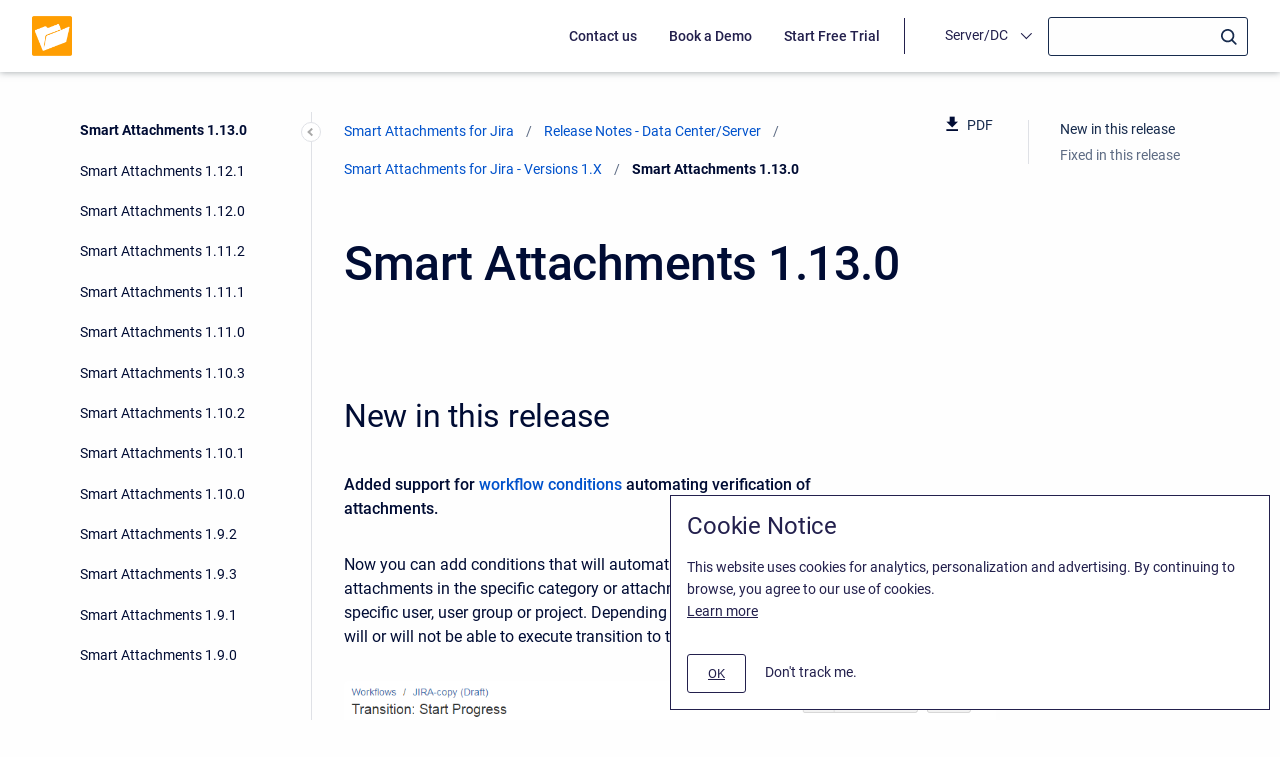

--- FILE ---
content_type: text/html;charset=utf-8
request_url: https://docs.stiltsoft.com/catat/server-dc/smart-attachments-1-13-0-11666237.html
body_size: 16050
content:


    


        







            <!doctype html>
<html class="no-js"
      lang="en">

    
    

    <head>
        <meta charset="utf-8"/>
        <meta http-equiv="x-ua-compatible"
              content="ie=edge">
        <meta name="viewport"
              content="width=device-width, initial-scale=1"/>
        <meta name="theme-base-url"
              content="/catat/_/7F000101017DC8EEF7BC69ED0AFFAE5F/1762737489491">
        <meta id="atlassian-token"
              name="atlassian-token"
              content="7b61d6b604871eb1963a46df9ff5f8a832a5bcf5"/>
        <meta name="atl_token"
              content="7b61d6b604871eb1963a46df9ff5f8a832a5bcf5"/>
        <meta name="ajs-page-id"
              content="11666237"/>
        <meta name="ajs-parent-page-id"
              content="11665479">
        <meta name="ajs-space-key"
              content="CATAT">
        <meta name="Help Center Version"
              content="1.0" />
        <meta name="ajs-atl-token"
              content="7b61d6b604871eb1963a46df9ff5f8a832a5bcf5"/>
                <meta id="confluence-base-url" name="confluence-base-url" content="https://docs.stiltsoft.com">
<meta id="ajs-static-resource-url-prefix" name="ajs-static-resource-url-prefix" content="/s/qad2xr/9111/1hjr1ir/_">
<meta id="confluence-context-path" name="confluence-context-path" content="">
<meta id="ajs-enabled-dark-features" name="ajs-enabled-dark-features" content="site-wide.shared-drafts,site-wide.synchrony,confluence.view.edit.transition,confluence.attachments.bulk.delete,confluence-inline-comments-resolved,http.session.registrar,theme.switcher,scope.manage.subscriptions,atlassian.cdn.static.assets,confluence.efi.onboarding.rich.space.content,file-annotations,crowd.sync.nested.groups.group.membership.changes.batching.enabled,atlassian.webresource.performance.tracking.disable,confluence.page.readtime,atlassian.authentication.sso.fallback.to.cached.user.when.operation.failed,lucene.caching.filter,confluence.table.resizable,notification.batch,confluence-inline-comments-rich-editor,confluence.copy-heading-link,site-wide.synchrony.opt-in,atlassian.webresource.twophase.js.i18n.disabled,confluence.edit.wordcount,gatekeeper-ui-v2,confluence.search.improvements.ranking,crowd.event.transformer.directory.manager.cache,mobile.supported.version,crowd.sync.delete.user.memberships.batching.enabled,confluence.dark.theme.text.colors,quick-reload-inline-comments-flags,cql.search.screen,clc.quick.create,nps.survey.inline.dialog,confluence.efi.onboarding.new.templates,pdf-preview,com.atlassian.analytics.essential.supported,confluence.retention.rules.trash.fast.removal,previews.sharing,previews.versions,collaborative-audit-log,confluence.reindex.improvements,previews.conversion-service,atlassian.servlet.filter.default.to.licensed.access.enabled,read.only.mode,graphql,benefits.modal,previews.trigger-all-file-types,AsyncReplicationCache,attachment.extracted.text.extractor,confluence.readable.url,previews.sharing.pushstate,tc.tacca.dacca,confluence.reindex.audit,atlassian.rest.default.to.licensed.access.enabled,confluence.retention.rules.version.fast.removal,confluence.denormalisedpermissions,file-annotations.likes,v2.content.name.searcher,confluence.reindex.spaces,confluence.fast-xml-backup-restore,embedded.crowd.directory.azuread.enabled,pulp,confluence-inline-comments,confluence-inline-comments-dangling-comment,confluence.retention.rules">
<meta id="ajs-context-path" name="ajs-context-path" content="">
<meta id="ajs-base-url" name="ajs-base-url" content="https://docs.stiltsoft.com">
<meta id="ajs-user-locale" name="ajs-user-locale" content="en_GB">


                    <meta name="scrollSearch" content="false"/>
        
                








<meta id="sv-space-config" name="sv-space-config" content=" sv-sc-enableVariants sv-sc-enableVersionManagement sv-sc-any-isTargetSpace-enableVersionManagement-enableTranslation-enableVariants-enablePermalinks sv-sc-any-isTargetSpace-enableVersionManagement-enableTranslation-enableVariants sv-sc-any-enableVersionManagement-enableTranslation-enablePermalinks sv-sc-any-enableVersionManagement-enableTranslation sv-sc-any-enableVersionManagement-enableTranslation-enableVariants sv-sc-any-enableVersionManagement-enableTranslation-enableVariants-enablePermalinks sv-sc-any" class=" sv-sc-enableVariants sv-sc-enableVersionManagement sv-sc-any-isTargetSpace-enableVersionManagement-enableTranslation-enableVariants-enablePermalinks sv-sc-any-isTargetSpace-enableVersionManagement-enableTranslation-enableVariants sv-sc-any-enableVersionManagement-enableTranslation-enablePermalinks sv-sc-any-enableVersionManagement-enableTranslation sv-sc-any-enableVersionManagement-enableTranslation-enableVariants sv-sc-any-enableVersionManagement-enableTranslation-enableVariants-enablePermalinks sv-sc-any">
<meta id="sv-scroll-page-context" name="sv-scroll-page-context" content="{&quot;editor&quot;:{&quot;useDraft&quot;:false},&quot;product&quot;:{&quot;pluginKey&quot;:&quot;com.k15t.scroll.scroll-platform&quot;,&quot;version&quot;:&quot;4.8.2&quot;},&quot;confluenceMarketplaceBuildNumber&quot;:21755,&quot;page&quot;:{&quot;isAvailable&quot;:true,&quot;isMasterPage&quot;:true,&quot;hasChildren&quot;:false,&quot;variants&quot;:{&quot;isAvailableInCurrentVariant&quot;:true,&quot;availableInVariants&quot;:[{&quot;id&quot;:&quot;7F000101017DC8CFF66BD38653FDED16&quot;,&quot;name&quot;:&quot;Cloud&quot;,&quot;description&quot;:&quot;&quot;,&quot;isPublic&quot;:true,&quot;isDefault&quot;:false,&quot;conditions&quot;:[{&quot;includeUntagged&quot;:true,&quot;requiredValues&quot;:[{&quot;id&quot;:&quot;7F000101017DC8CF7BFB0D4740A0FD69&quot;,&quot;name&quot;:&quot;Cloud&quot;}]}]},{&quot;id&quot;:&quot;7F000101017DC8CFCA3E1A10380470AD&quot;,&quot;name&quot;:&quot;Server/DC&quot;,&quot;description&quot;:&quot;&quot;,&quot;isPublic&quot;:true,&quot;isDefault&quot;:false,&quot;conditions&quot;:[{&quot;includeUntagged&quot;:true,&quot;requiredValues&quot;:[{&quot;id&quot;:&quot;7F000101017DC8CF7BFB7B5F2AE5E42C&quot;,&quot;name&quot;:&quot;Server/DC&quot;}]}]}]},&quot;isFallbackChange&quot;:false,&quot;targetVersion&quot;:{&quot;id&quot;:&quot;current&quot;,&quot;name&quot;:&quot;Currently Published&quot;,&quot;archived&quot;:false,&quot;color&quot;:&quot;#999999&quot;,&quot;runtimeAccessible&quot;:true,&quot;versionId&quot;:&quot;current&quot;,&quot;releaseDateAsString&quot;:&quot;&quot;,&quot;isArchived&quot;:false,&quot;isEditableVersion&quot;:false},&quot;scrollPageTitle&quot;:&quot;Smart Attachments 1.13.0&quot;,&quot;workflowStateId&quot;:&quot;&quot;,&quot;scrollPageKeyUrl&quot;:&quot;&quot;,&quot;isNonMatchingVersion&quot;:true,&quot;isHomePage&quot;:false,&quot;isUnresolvedChange&quot;:false,&quot;changeType&quot;:&quot;&quot;,&quot;isKeepUnversioned&quot;:false,&quot;scrollBreadcrumbs&quot;:[{&quot;type&quot;:&quot;space&quot;,&quot;target&quot;:&quot;/dashboard.action&quot;,&quot;cssClass&quot;:&quot;&quot;},{&quot;type&quot;:&quot;space&quot;,&quot;displayTitle&quot;:&quot;Smart Attachments for Jira&quot;,&quot;target&quot;:&quot;/spaces/CATAT/pages/5013989/Smart+Attachments+Home&quot;,&quot;cssClass&quot;:&quot;&quot;},{&quot;type&quot;:&quot;page&quot;,&quot;displayTitle&quot;:&quot;Smart Attachments Home&quot;,&quot;target&quot;:&quot;/spaces/CATAT/pages/5013989/Smart+Attachments+Home&quot;,&quot;cssClass&quot;:&quot;&quot;,&quot;scrollPageId&quot;:&quot;7F000101017DC8CECDFD190B33CD135C&quot;},{&quot;type&quot;:&quot;page&quot;,&quot;displayTitle&quot;:&quot;Release Notes - Data Center/Server&quot;,&quot;target&quot;:&quot;/spaces/CATAT/pages/5963780/Release+Notes+-+Data+Center+Server&quot;,&quot;cssClass&quot;:&quot;&quot;,&quot;scrollPageId&quot;:&quot;7F000101017DC8CED0DD126E7AFA22F0&quot;},{&quot;type&quot;:&quot;page&quot;,&quot;displayTitle&quot;:&quot;Smart Attachments for Jira - Versions 1.X&quot;,&quot;target&quot;:&quot;/spaces/CATAT/pages/11665479/Smart+Attachments+for+Jira+-+Versions+1.X&quot;,&quot;cssClass&quot;:&quot;&quot;,&quot;scrollPageId&quot;:&quot;7F000101017DC8CED0E6509B1BD1B0E8&quot;}],&quot;pageId&quot;:11666237,&quot;scrollPageKey&quot;:&quot;&quot;,&quot;translationStatus&quot;:&quot;&quot;,&quot;isUnversionedPage&quot;:true,&quot;isLastVersion&quot;:false,&quot;isAddedInCurrentVersion&quot;:true,&quot;workflowState&quot;:&quot;&quot;,&quot;permalink&quot;:&quot;Smart Attachments 1.13.0&quot;,&quot;scrollPageId&quot;:&quot;7F000101017DC8CED22229AC15EEEDAD&quot;,&quot;isChange&quot;:false,&quot;masterPageId&quot;:11666237},&quot;user&quot;:{&quot;settings&quot;:{&quot;isShowTopLevelPages&quot;:false,&quot;isDisplayDefaultLanguageContent&quot;:false,&quot;isRememberTreeState&quot;:true,&quot;isHighlightIncludes&quot;:true,&quot;isDisplayPageInfoPanel&quot;:true,&quot;isReadOnlyView&quot;:true,&quot;isHighlightConditionalContent&quot;:true,&quot;isShowUnavailablePages&quot;:true,&quot;isShowArchivedVersions&quot;:false},&quot;currentVariant&quot;:{&quot;id&quot;:&quot;7F000101017DC8CFCA3E1A10380470AD&quot;,&quot;name&quot;:&quot;Server/DC&quot;,&quot;description&quot;:&quot;&quot;,&quot;isPublic&quot;:true,&quot;isDefault&quot;:false,&quot;conditions&quot;:[{&quot;includeUntagged&quot;:true,&quot;requiredValues&quot;:[{&quot;id&quot;:&quot;7F000101017DC8CF7BFB7B5F2AE5E42C&quot;,&quot;name&quot;:&quot;Server/DC&quot;}]}]},&quot;currentLanguage&quot;:{&quot;key&quot;:&quot;en&quot;,&quot;encodedKey&quot;:&quot;en&quot;,&quot;displayName&quot;:&quot;English&quot;,&quot;isOriginal&quot;:true},&quot;permissions&quot;:{&quot;AdministerSpace&quot;:false,&quot;ManageContent&quot;:false,&quot;Contribute&quot;:false,&quot;Review&quot;:false,&quot;AdministerSystem&quot;:false,&quot;View&quot;:true,&quot;Translate&quot;:false},&quot;hasEditRestrictionForVersion&quot;:true,&quot;workingVersion&quot;:{&quot;id&quot;:&quot;current&quot;,&quot;name&quot;:&quot;Currently Published&quot;,&quot;archived&quot;:false,&quot;color&quot;:&quot;#999999&quot;,&quot;runtimeAccessible&quot;:true,&quot;versionId&quot;:&quot;current&quot;,&quot;releaseDateAsString&quot;:&quot;&quot;,&quot;isArchived&quot;:false,&quot;isEditableVersion&quot;:true}},&quot;modules&quot;:{&quot;Publishing&quot;:{&quot;hasValidLicense&quot;:true,&quot;type&quot;:&quot;Publishing&quot;,&quot;isActive&quot;:true,&quot;licenseValidationMessageAsHtml&quot;:&quot;License for Scroll Versions is valid.&quot;,&quot;isEnabledInSpace&quot;:true},&quot;TranslationManagement&quot;:{&quot;hasValidLicense&quot;:false,&quot;type&quot;:&quot;TranslationManagement&quot;,&quot;isActive&quot;:false,&quot;licenseValidationMessageAsHtml&quot;:&quot;&lt;p&gt;Error in &lt;b&gt;TranslationManagement&lt;/b&gt; module of &lt;b&gt;Scroll Translations&lt;/b&gt;. Ask your Confluence administrator to make sure that the app is installed and working correctly. &lt;/p&gt; &lt;ul class=\&quot;aui-nav-actions-list\&quot;&gt;        &lt;li&gt;&lt;button class=\&quot;aui-button aui-button-link\&quot;&gt;&lt;a href=\&quot;/plugins/servlet/upm?fragment=manage/com.k15t.scroll.scroll-translations\&quot;&gt;Manage Apps&lt;/a&gt;&lt;/button&gt;&lt;/li&gt;        &lt;li&gt;&lt;button class=\&quot;aui-button aui-button-link\&quot;&gt;&lt;a href=\&quot;https://marketplace.atlassian.com/plugins/com.k15t.scroll.scroll-translations\&quot;&gt;Atlassian Marketplace&lt;/a&gt;&lt;/button&gt;&lt;/li&gt;    &lt;/ul&gt;&quot;,&quot;isEnabledInSpace&quot;:false},&quot;PermalinkSupport&quot;:{&quot;hasValidLicense&quot;:true,&quot;type&quot;:&quot;PermalinkSupport&quot;,&quot;isActive&quot;:true,&quot;licenseValidationMessageAsHtml&quot;:&quot;License for Scroll Versions is valid.&quot;,&quot;isEnabledInSpace&quot;:false},&quot;WorkflowManagement&quot;:{&quot;isComalaIntegrationPluginEnabled&quot;:false,&quot;isComalaPluginEnabled&quot;:true,&quot;hasValidLicense&quot;:true,&quot;type&quot;:&quot;WorkflowManagement&quot;,&quot;isActive&quot;:true,&quot;licenseValidationMessageAsHtml&quot;:&quot;License for Scroll Versions is valid.&quot;,&quot;isEnabledInSpace&quot;:false},&quot;TargetSpace&quot;:{&quot;hasValidLicense&quot;:true,&quot;type&quot;:&quot;TargetSpace&quot;,&quot;isActive&quot;:true,&quot;licenseValidationMessageAsHtml&quot;:&quot;&quot;,&quot;isEnabledInSpace&quot;:false},&quot;Seo&quot;:{&quot;hasValidLicense&quot;:true,&quot;type&quot;:&quot;Seo&quot;,&quot;isActive&quot;:true,&quot;licenseValidationMessageAsHtml&quot;:&quot;License for Scroll Versions is valid.&quot;,&quot;isEnabledInSpace&quot;:false},&quot;VariantManagement&quot;:{&quot;hasValidLicense&quot;:true,&quot;type&quot;:&quot;VariantManagement&quot;,&quot;isActive&quot;:true,&quot;licenseValidationMessageAsHtml&quot;:&quot;License for Scroll Versions is valid.&quot;,&quot;isEnabledInSpace&quot;:true},&quot;VersionManagement&quot;:{&quot;hasValidLicense&quot;:true,&quot;type&quot;:&quot;VersionManagement&quot;,&quot;isActive&quot;:true,&quot;licenseValidationMessageAsHtml&quot;:&quot;License for Scroll Versions is valid.&quot;,&quot;isEnabledInSpace&quot;:true}},&quot;space&quot;:{&quot;isUnrecommendedFeatureRestrictEditInReaderViewEnabled&quot;:false,&quot;allLanguages&quot;:[],&quot;isTargetSpace&quot;:false,&quot;isRestrictEditInReaderView&quot;:false,&quot;lastPublishedVersionAbbreviatedName&quot;:&quot;Draft&quot;,&quot;isScrollVersionsEnabled&quot;:true,&quot;allRemoteSystems&quot;:[],&quot;homePage&quot;:{&quot;scrollPageTitle&quot;:&quot;Smart Attachments Home&quot;,&quot;pageId&quot;:5013989,&quot;scrollPageId&quot;:&quot;7F000101017DC8CECDFD190B33CD135C&quot;},&quot;allVariants&quot;:[{&quot;id&quot;:&quot;7F000101017DC8CFF66BD38653FDED16&quot;,&quot;name&quot;:&quot;Cloud&quot;,&quot;description&quot;:&quot;&quot;,&quot;isPublic&quot;:true,&quot;isDefault&quot;:false,&quot;conditions&quot;:[{&quot;includeUntagged&quot;:true,&quot;requiredValues&quot;:[{&quot;id&quot;:&quot;7F000101017DC8CF7BFB0D4740A0FD69&quot;,&quot;name&quot;:&quot;Cloud&quot;}]}]},{&quot;id&quot;:&quot;7F000101017DC8CFCA3E1A10380470AD&quot;,&quot;name&quot;:&quot;Server/DC&quot;,&quot;description&quot;:&quot;&quot;,&quot;isPublic&quot;:true,&quot;isDefault&quot;:false,&quot;conditions&quot;:[{&quot;includeUntagged&quot;:true,&quot;requiredValues&quot;:[{&quot;id&quot;:&quot;7F000101017DC8CF7BFB7B5F2AE5E42C&quot;,&quot;name&quot;:&quot;Server/DC&quot;}]}]}],&quot;isUnrecommendedFeaturePublishToSameEnabled&quot;:true,&quot;lastPublishedVersion&quot;:{&quot;id&quot;:&quot;7F000101017DC8CECDF2E3BE642F7885&quot;,&quot;name&quot;:&quot;Draft&quot;,&quot;archived&quot;:false,&quot;color&quot;:&quot;#999999&quot;,&quot;runtimeAccessible&quot;:false,&quot;versionId&quot;:&quot;7F000101017DC8CECDF2E3BE642F7885&quot;,&quot;releaseDateAsString&quot;:&quot;&quot;,&quot;isArchived&quot;:false,&quot;isEditableVersion&quot;:false},&quot;allVersions&quot;:[{&quot;id&quot;:&quot;7F000101017DC8CECDF2E3BE642F7885&quot;,&quot;name&quot;:&quot;Draft&quot;,&quot;archived&quot;:false,&quot;color&quot;:&quot;#999999&quot;,&quot;runtimeAccessible&quot;:false,&quot;versionId&quot;:&quot;7F000101017DC8CECDF2E3BE642F7885&quot;,&quot;releaseDateAsString&quot;:&quot;&quot;,&quot;isArchived&quot;:false,&quot;isEditableVersion&quot;:true,&quot;publishedVersionInfo&quot;:{&quot;versionId&quot;:&quot;7F000101017DC8CECDF2E3BE642F7885&quot;,&quot;targetSpaceKey&quot;:&quot;CATAT&quot;,&quot;publisherUserKey&quot;:&quot;ff8081818e1e1163018ec2dff59a0000&quot;,&quot;publishTimestamp&quot;:1767795430346,&quot;publishFormatted&quot;:&quot;Jan 07, 2026&quot;}}],&quot;isRemotePublishingToSameSystemAllowed&quot;:false,&quot;lastPublishedVersionPublishedDate&quot;:&quot;Jan 07, 2026&quot;,&quot;messages&quot;:[],&quot;theme&quot;:{&quot;selectedTheme&quot;:&quot;com.atlassian.confluence.themes.default:theme-default&quot;,&quot;isDerived&quot;:true,&quot;isThemeCompatible&quot;:true,&quot;pageTitleSelector&quot;:&quot;#title-text a:first-of-type&quot;,&quot;pageKeySelector&quot;:&quot;#title-text&quot;,&quot;contentManagementToolbarSelector&quot;:&quot;.theme-default #custom-content-header, .theme-default #main-header&quot;,&quot;breadcrumbsSelector&quot;:&quot;#breadcrumbs&quot;,&quot;breadcrumbsFilter&quot;:&quot;&gt; li:has(a[href*=\&quot;collector\&quot;]) ~ li&quot;,&quot;breadcrumbsTypeFilter&quot;:&quot;space&quot;,&quot;pageTreeContainerSelector&quot;:&quot;.ia-secondary-container[data-tree-type=page-tree] .ia-secondary-content&quot;,&quot;pageTreeContainerTemplate&quot;:&quot;Scroll.Versions.Templates.ThemeIntegration.ConfluenceDefault.defaultThemeIntegration&quot;,&quot;pageTreeChildrenTemplate&quot;:&quot;Scroll.Versions.Templates.ThemeIntegration.ConfluenceDefault.childrenDefaultTheme&quot;,&quot;pageTreeChildrenContainerSelector&quot;:&quot;.sv-pt-children.plugin_pagetree_children_list&quot;,&quot;pageTreeChildrenToggleClassesToToggle&quot;:&quot;icon-section-opened icon-section-closed&quot;,&quot;customJavaScript&quot;:&quot;Scroll.Versions.ThemeIntegration.ConfluenceDefault.postProcess&quot;,&quot;customCssSelectorsToHide&quot;:&quot;.ia-secondary-container[data-tree-type=pages]&quot;,&quot;svContentFooterSelector&quot;:&quot;append: #main&quot;,&quot;svContentHeaderSelector&quot;:&quot;before: #main-header&quot;,&quot;svNavigationSelector&quot;:&quot;after: .acs-nav-wrapper&quot;,&quot;svBylineSelector&quot;:&quot;append: .page-metadata&quot;},&quot;config&quot;:{&quot;enableVersionManagement&quot;:true,&quot;enableTranslation&quot;:false,&quot;enableVariants&quot;:true,&quot;isAllVariantVisibleInViewport&quot;:false,&quot;enablePermalinks&quot;:false,&quot;enableSeo&quot;:false,&quot;isTargetSpace&quot;:false,&quot;restrictEditInReaderView&quot;:false,&quot;workflowType&quot;:&quot;NONE&quot;,&quot;hasCorrectComalaSpaceSetup&quot;:false,&quot;enableSearch&quot;:false}},&quot;products&quot;:{&quot;com.k15t.scroll.scroll-platform&quot;:{&quot;pluginKey&quot;:&quot;com.k15t.scroll.scroll-platform&quot;,&quot;version&quot;:&quot;4.8.2&quot;},&quot;com.k15t.scroll.scroll-versions&quot;:{&quot;pluginKey&quot;:&quot;com.k15t.scroll.scroll-versions&quot;,&quot;version&quot;:&quot;4.8.2&quot;}}}">
<script>
    (function() {
        'use strict';
        var pageContext = document.getElementById('sv-scroll-page-context').getAttribute("content");
        if (pageContext) {
            var scrollContext = JSON.parse(pageContext);
            if (window.Scroll) {
                if (window.Scroll.Versions) {
                    window.Scroll.Versions.Context = scrollContext;
                } else {
                    window.Scroll.Versions = { Context: scrollContext };
                }
            } else {
                window.Scroll = { Versions: { Context: scrollContext } };
            }
        }
    })();
</script>


                
                
        

                
        
        
        
        
        
        
        
        
        
                    
        
        <script>
window.WRM=window.WRM||{};window.WRM._unparsedData=window.WRM._unparsedData||{};window.WRM._unparsedErrors=window.WRM._unparsedErrors||{};
WRM._unparsedData["com.atlassian.applinks.applinks-plugin:applinks-common-exported.entity-types"]="{\u0022singular\u0022:{\u0022refapp.charlie\u0022:\u0022Charlie\u0022,\u0022fecru.project\u0022:\u0022Crucible Project\u0022,\u0022fecru.repository\u0022:\u0022FishEye Repository\u0022,\u0022stash.project\u0022:\u0022Stash Project\u0022,\u0022generic.entity\u0022:\u0022Generic Project\u0022,\u0022confluence.space\u0022:\u0022Confluence Space\u0022,\u0022bamboo.project\u0022:\u0022Bamboo Project\u0022,\u0022jira.project\u0022:\u0022Jira Project\u0022},\u0022plural\u0022:{\u0022refapp.charlie\u0022:\u0022Charlies\u0022,\u0022fecru.project\u0022:\u0022Crucible Projects\u0022,\u0022fecru.repository\u0022:\u0022FishEye Repositories\u0022,\u0022stash.project\u0022:\u0022Stash Projects\u0022,\u0022generic.entity\u0022:\u0022Generic Projects\u0022,\u0022confluence.space\u0022:\u0022Confluence Spaces\u0022,\u0022bamboo.project\u0022:\u0022Bamboo Projects\u0022,\u0022jira.project\u0022:\u0022Jira Projects\u0022}}";
WRM._unparsedData["com.atlassian.plugins.atlassian-plugins-webresource-plugin:context-path.context-path"]="\u0022\u0022";
WRM._unparsedData["confluence.macro.metadata.provider:macro-browser-metadata-resources.macro-meta-client-cache-key"]="\u00221766410751794\u0022";
WRM._unparsedData["com.atlassian.applinks.applinks-plugin:applinks-common-exported.authentication-types"]="{\u0022com.atlassian.applinks.api.auth.types.BasicAuthenticationProvider\u0022:\u0022Basic Access\u0022,\u0022com.atlassian.applinks.api.auth.types.TrustedAppsAuthenticationProvider\u0022:\u0022Trusted Applications\u0022,\u0022com.atlassian.applinks.api.auth.types.CorsAuthenticationProvider\u0022:\u0022CORS\u0022,\u0022com.atlassian.applinks.api.auth.types.OAuthAuthenticationProvider\u0022:\u0022OAuth\u0022,\u0022com.atlassian.applinks.api.auth.types.TwoLeggedOAuthAuthenticationProvider\u0022:\u0022OAuth\u0022,\u0022com.atlassian.applinks.api.auth.types.TwoLeggedOAuthWithImpersonationAuthenticationProvider\u0022:\u0022OAuth\u0022,\u0022com.atlassian.applinks.api.auth.types.ThreeLeggedOAuth2AuthenticationProvider\u0022:\u0022OAuth 2.0\u0022}";
WRM._unparsedData["com.atlassian.applinks.applinks-plugin:applinks-common-exported.applinks-types"]="{\u0022crowd\u0022:\u0022Crowd\u0022,\u0022confluence\u0022:\u0022Confluence\u0022,\u0022fecru\u0022:\u0022FishEye / Crucible\u0022,\u0022stash\u0022:\u0022Stash\u0022,\u0022jiraMobile\u0022:\u0022Jira DC Mobile Application\u0022,\u0022jira\u0022:\u0022Jira\u0022,\u0022refapp\u0022:\u0022Reference Application\u0022,\u0022bamboo\u0022:\u0022Bamboo\u0022,\u0022confluenceMobile\u0022:\u0022Confluence DC Mobile Application\u0022,\u0022generic\u0022:\u0022Generic Application\u0022}";
WRM._unparsedData["com.atlassian.applinks.applinks-plugin:applinks-common-exported.applinks-help-paths"]="{\u0022entries\u0022:{\u0022applinks.docs.root\u0022:\u0022https://confluence.atlassian.com/display/APPLINKS-101/\u0022,\u0022applinks.docs.diagnostics.troubleshoot.sslunmatched\u0022:\u0022SSL+and+application+link+troubleshooting+guide\u0022,\u0022applinks.docs.diagnostics.troubleshoot.oauthsignatureinvalid\u0022:\u0022OAuth+troubleshooting+guide\u0022,\u0022applinks.docs.diagnostics.troubleshoot.oauthtimestamprefused\u0022:\u0022OAuth+troubleshooting+guide\u0022,\u0022applinks.docs.delete.entity.link\u0022:\u0022Create+links+between+projects\u0022,\u0022applinks.docs.adding.application.link\u0022:\u0022Link+Atlassian+applications+to+work+together\u0022,\u0022applinks.docs.administration.guide\u0022:\u0022Application+Links+Documentation\u0022,\u0022applinks.docs.oauth.security\u0022:\u0022OAuth+security+for+application+links\u0022,\u0022applinks.docs.troubleshoot.application.links\u0022:\u0022Troubleshoot+application+links\u0022,\u0022applinks.docs.diagnostics.troubleshoot.unknownerror\u0022:\u0022Network+and+connectivity+troubleshooting+guide\u0022,\u0022applinks.docs.configuring.auth.trusted.apps\u0022:\u0022Configuring+Trusted+Applications+authentication+for+an+application+link\u0022,\u0022applinks.docs.diagnostics.troubleshoot.authlevelunsupported\u0022:\u0022OAuth+troubleshooting+guide\u0022,\u0022applinks.docs.diagnostics.troubleshoot.ssluntrusted\u0022:\u0022SSL+and+application+link+troubleshooting+guide\u0022,\u0022applinks.docs.diagnostics.troubleshoot.unknownhost\u0022:\u0022Network+and+connectivity+troubleshooting+guide\u0022,\u0022applinks.docs.delete.application.link\u0022:\u0022Link+Atlassian+applications+to+work+together\u0022,\u0022applinks.docs.adding.project.link\u0022:\u0022Configuring+Project+links+across+Applications\u0022,\u0022applinks.docs.link.applications\u0022:\u0022Link+Atlassian+applications+to+work+together\u0022,\u0022applinks.docs.diagnostics.troubleshoot.oauthproblem\u0022:\u0022OAuth+troubleshooting+guide\u0022,\u0022applinks.docs.diagnostics.troubleshoot.migration\u0022:\u0022Update+application+links+to+use+OAuth\u0022,\u0022applinks.docs.relocate.application.link\u0022:\u0022Link+Atlassian+applications+to+work+together\u0022,\u0022applinks.docs.administering.entity.links\u0022:\u0022Create+links+between+projects\u0022,\u0022applinks.docs.upgrade.application.link\u0022:\u0022OAuth+security+for+application+links\u0022,\u0022applinks.docs.diagnostics.troubleshoot.connectionrefused\u0022:\u0022Network+and+connectivity+troubleshooting+guide\u0022,\u0022applinks.docs.configuring.auth.oauth\u0022:\u0022OAuth+security+for+application+links\u0022,\u0022applinks.docs.insufficient.remote.permission\u0022:\u0022OAuth+security+for+application+links\u0022,\u0022applinks.docs.configuring.application.link.auth\u0022:\u0022OAuth+security+for+application+links\u0022,\u0022applinks.docs.diagnostics\u0022:\u0022Application+links+diagnostics\u0022,\u0022applinks.docs.configured.authentication.types\u0022:\u0022OAuth+security+for+application+links\u0022,\u0022applinks.docs.adding.entity.link\u0022:\u0022Create+links+between+projects\u0022,\u0022applinks.docs.diagnostics.troubleshoot.unexpectedresponse\u0022:\u0022Network+and+connectivity+troubleshooting+guide\u0022,\u0022applinks.docs.configuring.auth.basic\u0022:\u0022Configuring+Basic+HTTP+Authentication+for+an+Application+Link\u0022,\u0022applinks.docs.diagnostics.troubleshoot.authlevelmismatch\u0022:\u0022OAuth+troubleshooting+guide\u0022}}";
WRM._unparsedData["com.atlassian.confluence.plugins.confluence-feature-discovery-plugin:confluence-feature-discovery-plugin-resources.test-mode"]="false";
if(window.WRM._dataArrived)window.WRM._dataArrived();</script>
<script src="/s/3c646f036d3fe455f7566733dc05fe51-CDN/qad2xr/9111/1hjr1ir/e7a5fb9f12d5d772c36359d519da1ae9/_/download/contextbatch/js/_super/batch.js?locale=en-GB" data-wrm-key="_super" data-wrm-batch-type="context" data-initially-rendered></script>
<script src="/s/10f67e7976178234f2d4b1846479ff58-CDN/qad2xr/9111/1hjr1ir/c97d9fac1e8f907507b2047bb420d003/_/download/contextbatch/js/viewcontent,-_super/batch.js?highlightactions=true&amp;locale=en-GB&amp;table-resizable.breaking-text=false" data-wrm-key="viewcontent,-_super" data-wrm-batch-type="context" data-initially-rendered></script>
<script src="/s/d41d8cd98f00b204e9800998ecf8427e-CDN/qad2xr/9111/1hjr1ir/19.2.36/_/download/batch/confluence.extra.jira:amd-support/confluence.extra.jira:amd-support.js" data-wrm-key="confluence.extra.jira:amd-support" data-wrm-batch-type="resource" data-initially-rendered></script>
<script src="/s/d41d8cd98f00b204e9800998ecf8427e-CDN/qad2xr/9111/1hjr1ir/10.1.17/_/download/batch/com.atlassian.applinks.applinks-plugin:lodash-amd/com.atlassian.applinks.applinks-plugin:lodash-amd.js" data-wrm-key="com.atlassian.applinks.applinks-plugin:lodash-amd" data-wrm-batch-type="resource" data-initially-rendered></script>
<script src="/s/d41d8cd98f00b204e9800998ecf8427e-CDN/qad2xr/9111/1hjr1ir/10.1.17/_/download/batch/com.atlassian.applinks.applinks-plugin:applinks-lib/com.atlassian.applinks.applinks-plugin:applinks-lib.js" data-wrm-key="com.atlassian.applinks.applinks-plugin:applinks-lib" data-wrm-batch-type="resource" data-initially-rendered></script>
<script src="/s/5690695d7fa98dce33c5f7e43ad57eb8-CDN/qad2xr/9111/1hjr1ir/10.1.17/_/download/batch/com.atlassian.applinks.applinks-plugin:applinks-common-exported/com.atlassian.applinks.applinks-plugin:applinks-common-exported.js?locale=en-GB" data-wrm-key="com.atlassian.applinks.applinks-plugin:applinks-common-exported" data-wrm-batch-type="resource" data-initially-rendered></script>
<script src="/s/5690695d7fa98dce33c5f7e43ad57eb8-CDN/qad2xr/9111/1hjr1ir/9.12.11/_/download/batch/com.atlassian.auiplugin:split_aui.core/com.atlassian.auiplugin:split_aui.core.js?locale=en-GB" data-wrm-key="com.atlassian.auiplugin:split_aui.core" data-wrm-batch-type="resource" data-initially-rendered></script>
<script src="/s/5690695d7fa98dce33c5f7e43ad57eb8-CDN/qad2xr/9111/1hjr1ir/10.1.17/_/download/batch/com.atlassian.applinks.applinks-plugin:applinks-util-js/com.atlassian.applinks.applinks-plugin:applinks-util-js.js?locale=en-GB" data-wrm-key="com.atlassian.applinks.applinks-plugin:applinks-util-js" data-wrm-batch-type="resource" data-initially-rendered></script>
<script src="/s/5690695d7fa98dce33c5f7e43ad57eb8-CDN/qad2xr/9111/1hjr1ir/10.1.17/_/download/batch/com.atlassian.applinks.applinks-plugin:feature-oauth-dance/com.atlassian.applinks.applinks-plugin:feature-oauth-dance.js?locale=en-GB" data-wrm-key="com.atlassian.applinks.applinks-plugin:feature-oauth-dance" data-wrm-batch-type="resource" data-initially-rendered></script>
<script src="/s/d41d8cd98f00b204e9800998ecf8427e-CDN/qad2xr/9111/1hjr1ir/10.1.17/_/download/batch/com.atlassian.applinks.applinks-plugin:applinks-oauth-ui/com.atlassian.applinks.applinks-plugin:applinks-oauth-ui.js" data-wrm-key="com.atlassian.applinks.applinks-plugin:applinks-oauth-ui" data-wrm-batch-type="resource" data-initially-rendered></script>
<script src="/s/5690695d7fa98dce33c5f7e43ad57eb8-CDN/qad2xr/9111/1hjr1ir/19.2.36/_/download/batch/confluence.extra.jira:common/confluence.extra.jira:common.js?locale=en-GB" data-wrm-key="confluence.extra.jira:common" data-wrm-batch-type="resource" data-initially-rendered></script>
<script src="/s/d41d8cd98f00b204e9800998ecf8427e-CDN/qad2xr/9111/1hjr1ir/19.2.36/_/download/batch/confluence.extra.jira:jira-issues-view-mode-async-resource/confluence.extra.jira:jira-issues-view-mode-async-resource.js" data-wrm-key="confluence.extra.jira:jira-issues-view-mode-async-resource" data-wrm-batch-type="resource" data-initially-rendered></script>
<script src="/s/5690695d7fa98dce33c5f7e43ad57eb8-CDN/qad2xr/9111/1hjr1ir/9.12.11/_/download/batch/com.atlassian.auiplugin:split_aui.page.iconography/com.atlassian.auiplugin:split_aui.page.iconography.js?locale=en-GB" data-wrm-key="com.atlassian.auiplugin:split_aui.page.iconography" data-wrm-batch-type="resource" data-initially-rendered></script>
<script src="/s/5690695d7fa98dce33c5f7e43ad57eb8-CDN/qad2xr/9111/1hjr1ir/19.2.36/_/download/batch/confluence.extra.jira:jira-issues-view-mode-resources/confluence.extra.jira:jira-issues-view-mode-resources.js?locale=en-GB" data-wrm-key="confluence.extra.jira:jira-issues-view-mode-resources" data-wrm-batch-type="resource" data-initially-rendered></script>
<script src="/s/5690695d7fa98dce33c5f7e43ad57eb8-CDN/qad2xr/9111/1hjr1ir/19.2.36/_/download/batch/confluence.extra.jira:web-resources/confluence.extra.jira:web-resources.js?locale=en-GB" data-wrm-key="confluence.extra.jira:web-resources" data-wrm-batch-type="resource" data-initially-rendered></script>
<script src="/s/d41d8cd98f00b204e9800998ecf8427e-CDN/qad2xr/9111/1hjr1ir/19.2.50/_/download/batch/com.atlassian.confluence.plugins.confluence-previews:mediaviewer-core/com.atlassian.confluence.plugins.confluence-previews:mediaviewer-core.js" data-wrm-key="com.atlassian.confluence.plugins.confluence-previews:mediaviewer-core" data-wrm-batch-type="resource" data-initially-rendered></script>
<script src="/s/5690695d7fa98dce33c5f7e43ad57eb8-CDN/qad2xr/9111/1hjr1ir/19.2.50/_/download/batch/com.atlassian.confluence.plugins.confluence-previews:confluence-previews-js/com.atlassian.confluence.plugins.confluence-previews:confluence-previews-js.js?locale=en-GB" data-wrm-key="com.atlassian.confluence.plugins.confluence-previews:confluence-previews-js" data-wrm-batch-type="resource" data-initially-rendered></script>
<script src="/s/5690695d7fa98dce33c5f7e43ad57eb8-CDN/qad2xr/9111/1hjr1ir/9.12.11/_/download/batch/com.atlassian.auiplugin:split_aui.splitchunk.vendors--901bedc195/com.atlassian.auiplugin:split_aui.splitchunk.vendors--901bedc195.js?locale=en-GB" data-wrm-key="com.atlassian.auiplugin:split_aui.splitchunk.vendors--901bedc195" data-wrm-batch-type="resource" data-initially-rendered></script>
<script src="/s/5690695d7fa98dce33c5f7e43ad57eb8-CDN/qad2xr/9111/1hjr1ir/9.12.11/_/download/batch/com.atlassian.auiplugin:split_jquery.ui.position/com.atlassian.auiplugin:split_jquery.ui.position.js?locale=en-GB" data-wrm-key="com.atlassian.auiplugin:split_jquery.ui.position" data-wrm-batch-type="resource" data-initially-rendered></script>
<script src="/s/5690695d7fa98dce33c5f7e43ad57eb8-CDN/qad2xr/9111/1hjr1ir/9.12.11/_/download/batch/com.atlassian.auiplugin:split_aui.splitchunk.vendors--d30d262cc0/com.atlassian.auiplugin:split_aui.splitchunk.vendors--d30d262cc0.js?locale=en-GB" data-wrm-key="com.atlassian.auiplugin:split_aui.splitchunk.vendors--d30d262cc0" data-wrm-batch-type="resource" data-initially-rendered></script>
<script src="/s/5690695d7fa98dce33c5f7e43ad57eb8-CDN/qad2xr/9111/1hjr1ir/9.12.11/_/download/batch/com.atlassian.auiplugin:split_jquery.ui.droppable/com.atlassian.auiplugin:split_jquery.ui.droppable.js?locale=en-GB" data-wrm-key="com.atlassian.auiplugin:split_jquery.ui.droppable" data-wrm-batch-type="resource" data-initially-rendered></script>
<script src="/s/5690695d7fa98dce33c5f7e43ad57eb8-CDN/qad2xr/9111/1hjr1ir/9.12.11/_/download/batch/com.atlassian.auiplugin:split_aui.splitchunk.vendors--4a3ab9ef75/com.atlassian.auiplugin:split_aui.splitchunk.vendors--4a3ab9ef75.js?locale=en-GB" data-wrm-key="com.atlassian.auiplugin:split_aui.splitchunk.vendors--4a3ab9ef75" data-wrm-batch-type="resource" data-initially-rendered></script>
<script src="/s/5690695d7fa98dce33c5f7e43ad57eb8-CDN/qad2xr/9111/1hjr1ir/9.12.11/_/download/batch/com.atlassian.auiplugin:split_jquery.ui.resizable/com.atlassian.auiplugin:split_jquery.ui.resizable.js?locale=en-GB" data-wrm-key="com.atlassian.auiplugin:split_jquery.ui.resizable" data-wrm-batch-type="resource" data-initially-rendered></script>
<script src="/s/5690695d7fa98dce33c5f7e43ad57eb8-CDN/qad2xr/9111/1hjr1ir/9.12.11/_/download/batch/com.atlassian.auiplugin:split_aui.splitchunk.vendors--3442b04575/com.atlassian.auiplugin:split_aui.splitchunk.vendors--3442b04575.js?locale=en-GB" data-wrm-key="com.atlassian.auiplugin:split_aui.splitchunk.vendors--3442b04575" data-wrm-batch-type="resource" data-initially-rendered></script>
<script src="/s/5690695d7fa98dce33c5f7e43ad57eb8-CDN/qad2xr/9111/1hjr1ir/9.12.11/_/download/batch/com.atlassian.auiplugin:split_jquery.ui.selectable/com.atlassian.auiplugin:split_jquery.ui.selectable.js?locale=en-GB" data-wrm-key="com.atlassian.auiplugin:split_jquery.ui.selectable" data-wrm-batch-type="resource" data-initially-rendered></script>
<script src="/s/5690695d7fa98dce33c5f7e43ad57eb8-CDN/qad2xr/9111/1hjr1ir/19.2.41/_/download/batch/com.atlassian.confluence.plugins.confluence-editor-plugin:split_vendors~core~page-editor-quit-dialog/com.atlassian.confluence.plugins.confluence-editor-plugin:split_vendors~core~page-editor-quit-dialog.js?locale=en-GB" data-wrm-key="com.atlassian.confluence.plugins.confluence-editor-plugin:split_vendors~core~page-editor-quit-dialog" data-wrm-batch-type="resource" data-initially-rendered></script>
<script src="/s/5690695d7fa98dce33c5f7e43ad57eb8-CDN/qad2xr/9111/1hjr1ir/19.2.41/_/download/batch/com.atlassian.confluence.plugins.confluence-editor-plugin:split_vendors~core/com.atlassian.confluence.plugins.confluence-editor-plugin:split_vendors~core.js?locale=en-GB" data-wrm-key="com.atlassian.confluence.plugins.confluence-editor-plugin:split_vendors~core" data-wrm-batch-type="resource" data-initially-rendered></script>
<script src="/s/5690695d7fa98dce33c5f7e43ad57eb8-CDN/qad2xr/9111/1hjr1ir/19.2.41/_/download/batch/com.atlassian.confluence.plugins.confluence-editor-plugin:split_core~page-editor-quit-dialog/com.atlassian.confluence.plugins.confluence-editor-plugin:split_core~page-editor-quit-dialog.js?locale=en-GB" data-wrm-key="com.atlassian.confluence.plugins.confluence-editor-plugin:split_core~page-editor-quit-dialog" data-wrm-batch-type="resource" data-initially-rendered></script>
<script src="/s/5690695d7fa98dce33c5f7e43ad57eb8-CDN/qad2xr/9111/1hjr1ir/9.2.13/_/download/batch/com.atlassian.confluence.editor:editor-internationalisation/com.atlassian.confluence.editor:editor-internationalisation.js?locale=en-GB" data-wrm-key="com.atlassian.confluence.editor:editor-internationalisation" data-wrm-batch-type="resource" data-initially-rendered></script>
<script src="/s/d41d8cd98f00b204e9800998ecf8427e-CDN/qad2xr/9111/1hjr1ir/19.2.38/_/download/batch/com.atlassian.confluence.plugins.confluence-frontend:dictionary/com.atlassian.confluence.plugins.confluence-frontend:dictionary.js" data-wrm-key="com.atlassian.confluence.plugins.confluence-frontend:dictionary" data-wrm-batch-type="resource" data-initially-rendered></script>
<script src="/s/d41d8cd98f00b204e9800998ecf8427e-CDN/qad2xr/9111/1hjr1ir/19.2.38/_/download/batch/com.atlassian.confluence.plugins.confluence-frontend:macro-js-overrides/com.atlassian.confluence.plugins.confluence-frontend:macro-js-overrides.js" data-wrm-key="com.atlassian.confluence.plugins.confluence-frontend:macro-js-overrides" data-wrm-batch-type="resource" data-initially-rendered></script>
<script src="/s/5690695d7fa98dce33c5f7e43ad57eb8-CDN/qad2xr/9111/1hjr1ir/19.2.38/_/download/batch/com.atlassian.confluence.plugins.confluence-ui-components:space-picker/com.atlassian.confluence.plugins.confluence-ui-components:space-picker.js?locale=en-GB" data-wrm-key="com.atlassian.confluence.plugins.confluence-ui-components:space-picker" data-wrm-batch-type="resource" data-initially-rendered></script>
<script src="/s/5690695d7fa98dce33c5f7e43ad57eb8-CDN/qad2xr/9111/1hjr1ir/19.2.38/_/download/batch/com.atlassian.confluence.plugins.confluence-frontend:date-picker/com.atlassian.confluence.plugins.confluence-frontend:date-picker.js?locale=en-GB" data-wrm-key="com.atlassian.confluence.plugins.confluence-frontend:date-picker" data-wrm-batch-type="resource" data-initially-rendered></script>
<script src="/s/5690695d7fa98dce33c5f7e43ad57eb8-CDN/qad2xr/9111/1hjr1ir/9.12.11/_/download/batch/com.atlassian.auiplugin:split_aui.splitchunk.vendors--2c9afa705d/com.atlassian.auiplugin:split_aui.splitchunk.vendors--2c9afa705d.js?locale=en-GB" data-wrm-key="com.atlassian.auiplugin:split_aui.splitchunk.vendors--2c9afa705d" data-wrm-batch-type="resource" data-initially-rendered></script>
<script src="/s/5690695d7fa98dce33c5f7e43ad57eb8-CDN/qad2xr/9111/1hjr1ir/9.12.11/_/download/batch/com.atlassian.auiplugin:split_aui.component.form.select2/com.atlassian.auiplugin:split_aui.component.form.select2.js?locale=en-GB" data-wrm-key="com.atlassian.auiplugin:split_aui.component.form.select2" data-wrm-batch-type="resource" data-initially-rendered></script>
<script src="/s/5690695d7fa98dce33c5f7e43ad57eb8-CDN/qad2xr/9111/1hjr1ir/19.2.38/_/download/batch/com.atlassian.confluence.plugins.confluence-ui-components:confluence-select/com.atlassian.confluence.plugins.confluence-ui-components:confluence-select.js?locale=en-GB" data-wrm-key="com.atlassian.confluence.plugins.confluence-ui-components:confluence-select" data-wrm-batch-type="resource" data-initially-rendered></script>
<script src="/s/63b85d4256f8be86982b8f1d7a9502d7-CDN/qad2xr/9111/1hjr1ir/19.2.38/_/download/batch/com.atlassian.confluence.plugins.confluence-ui-components:space-page-picker/com.atlassian.confluence.plugins.confluence-ui-components:space-page-picker.js?locale=en-GB" data-wrm-key="com.atlassian.confluence.plugins.confluence-ui-components:space-page-picker" data-wrm-batch-type="resource" data-initially-rendered></script>
<script src="/s/5690695d7fa98dce33c5f7e43ad57eb8-CDN/qad2xr/9111/1hjr1ir/19.2.38/_/download/batch/com.atlassian.confluence.plugins.confluence-ui-components:page-picker/com.atlassian.confluence.plugins.confluence-ui-components:page-picker.js?locale=en-GB" data-wrm-key="com.atlassian.confluence.plugins.confluence-ui-components:page-picker" data-wrm-batch-type="resource" data-initially-rendered></script>
<script src="/s/63b85d4256f8be86982b8f1d7a9502d7-CDN/qad2xr/9111/1hjr1ir/19.2.38/_/download/batch/com.atlassian.confluence.plugins.confluence-ui-components:label-picker/com.atlassian.confluence.plugins.confluence-ui-components:label-picker.js?locale=en-GB" data-wrm-key="com.atlassian.confluence.plugins.confluence-ui-components:label-picker" data-wrm-batch-type="resource" data-initially-rendered></script>
<script src="/s/5690695d7fa98dce33c5f7e43ad57eb8-CDN/qad2xr/9111/1hjr1ir/19.2.38/_/download/batch/com.atlassian.confluence.plugins.confluence-ui-components:include-exclude-picker/com.atlassian.confluence.plugins.confluence-ui-components:include-exclude-picker.js?locale=en-GB" data-wrm-key="com.atlassian.confluence.plugins.confluence-ui-components:include-exclude-picker" data-wrm-batch-type="resource" data-initially-rendered></script>
<script src="/s/63b85d4256f8be86982b8f1d7a9502d7-CDN/qad2xr/9111/1hjr1ir/19.2.38/_/download/batch/com.atlassian.confluence.plugins.confluence-ui-components:user-group-select2/com.atlassian.confluence.plugins.confluence-ui-components:user-group-select2.js?locale=en-GB" data-wrm-key="com.atlassian.confluence.plugins.confluence-ui-components:user-group-select2" data-wrm-batch-type="resource" data-initially-rendered></script>
<script src="/s/63b85d4256f8be86982b8f1d7a9502d7-CDN/qad2xr/9111/1hjr1ir/19.2.38/_/download/batch/com.atlassian.confluence.plugins.confluence-ui-components:cql/com.atlassian.confluence.plugins.confluence-ui-components:cql.js?locale=en-GB" data-wrm-key="com.atlassian.confluence.plugins.confluence-ui-components:cql" data-wrm-batch-type="resource" data-initially-rendered></script>
<script src="/s/63b85d4256f8be86982b8f1d7a9502d7-CDN/qad2xr/9111/1hjr1ir/19.2.33/_/download/batch/com.atlassian.confluence.plugins.confluence-create-content-plugin:user-select2/com.atlassian.confluence.plugins.confluence-create-content-plugin:user-select2.js?locale=en-GB" data-wrm-key="com.atlassian.confluence.plugins.confluence-create-content-plugin:user-select2" data-wrm-batch-type="resource" data-initially-rendered></script>
<script src="/s/5690695d7fa98dce33c5f7e43ad57eb8-CDN/qad2xr/9111/1hjr1ir/19.2.38/_/download/batch/com.atlassian.confluence.plugins.confluence-frontend:split_vendors~color-scheme~render-benefits-modal~theme-switcher~theme-switcher-listener~theme-switcher-loader/com.atlassian.confluence.plugins.confluence-frontend:split_vendors~color-scheme~render-benefits-modal~theme-switcher~theme-switcher-listener~theme-switcher-loader.js?locale=en-GB" data-wrm-key="com.atlassian.confluence.plugins.confluence-frontend:split_vendors~color-scheme~render-benefits-modal~theme-switcher~theme-switcher-listener~theme-switcher-loader" data-wrm-batch-type="resource" data-initially-rendered></script>
<script src="/s/5690695d7fa98dce33c5f7e43ad57eb8-CDN/qad2xr/9111/1hjr1ir/19.2.38/_/download/batch/com.atlassian.confluence.plugins.confluence-frontend:split_vendors~color-scheme~theme-switcher~theme-switcher-listener~theme-switcher-loader/com.atlassian.confluence.plugins.confluence-frontend:split_vendors~color-scheme~theme-switcher~theme-switcher-listener~theme-switcher-loader.js?locale=en-GB" data-wrm-key="com.atlassian.confluence.plugins.confluence-frontend:split_vendors~color-scheme~theme-switcher~theme-switcher-listener~theme-switcher-loader" data-wrm-batch-type="resource" data-initially-rendered></script>
<script src="/s/5690695d7fa98dce33c5f7e43ad57eb8-CDN/qad2xr/9111/1hjr1ir/19.2.38/_/download/batch/com.atlassian.confluence.plugins.confluence-frontend:split_vendors~@atlaskit-internal_atlassian-custom-theme~theme-switcher~theme-switcher-listener~theme-switc~a3f344ad/com.atlassian.confluence.plugins.confluence-frontend:split_vendors~@atlaskit-internal_atlassian-custom-theme~theme-switcher~theme-switcher-listener~theme-switc~a3f344ad.js?locale=en-GB" data-wrm-key="com.atlassian.confluence.plugins.confluence-frontend:split_vendors~@atlaskit-internal_atlassian-custom-theme~theme-switcher~theme-switcher-listener~theme-switc~a3f344ad" data-wrm-batch-type="resource" data-initially-rendered></script>
<script src="/s/5690695d7fa98dce33c5f7e43ad57eb8-CDN/qad2xr/9111/1hjr1ir/19.2.38/_/download/batch/com.atlassian.confluence.plugins.confluence-frontend:split_vendors~render-benefits-modal~theme-switcher~theme-switcher-listener~theme-switcher-loader/com.atlassian.confluence.plugins.confluence-frontend:split_vendors~render-benefits-modal~theme-switcher~theme-switcher-listener~theme-switcher-loader.js?locale=en-GB" data-wrm-key="com.atlassian.confluence.plugins.confluence-frontend:split_vendors~render-benefits-modal~theme-switcher~theme-switcher-listener~theme-switcher-loader" data-wrm-batch-type="resource" data-initially-rendered></script>
<script src="/s/5690695d7fa98dce33c5f7e43ad57eb8-CDN/qad2xr/9111/1hjr1ir/19.2.38/_/download/batch/com.atlassian.confluence.plugins.confluence-frontend:split_vendors~theme-switcher~theme-switcher-listener~theme-switcher-loader/com.atlassian.confluence.plugins.confluence-frontend:split_vendors~theme-switcher~theme-switcher-listener~theme-switcher-loader.js?locale=en-GB" data-wrm-key="com.atlassian.confluence.plugins.confluence-frontend:split_vendors~theme-switcher~theme-switcher-listener~theme-switcher-loader" data-wrm-batch-type="resource" data-initially-rendered></script>
<script src="/s/5690695d7fa98dce33c5f7e43ad57eb8-CDN/qad2xr/9111/1hjr1ir/19.2.38/_/download/batch/com.atlassian.confluence.plugins.confluence-super-batch:split_vendors~react-dom~react-dom-client/com.atlassian.confluence.plugins.confluence-super-batch:split_vendors~react-dom~react-dom-client.js?locale=en-GB" data-wrm-key="com.atlassian.confluence.plugins.confluence-super-batch:split_vendors~react-dom~react-dom-client" data-wrm-batch-type="resource" data-initially-rendered></script>
<script src="/s/5690695d7fa98dce33c5f7e43ad57eb8-CDN/qad2xr/9111/1hjr1ir/19.2.38/_/download/batch/com.atlassian.confluence.plugins.confluence-super-batch:split_react-dom/com.atlassian.confluence.plugins.confluence-super-batch:split_react-dom.js?locale=en-GB" data-wrm-key="com.atlassian.confluence.plugins.confluence-super-batch:split_react-dom" data-wrm-batch-type="resource" data-initially-rendered></script>
<script src="/s/5690695d7fa98dce33c5f7e43ad57eb8-CDN/qad2xr/9111/1hjr1ir/19.2.38/_/download/batch/com.atlassian.confluence.plugins.confluence-frontend:split_color-scheme~render-benefits-modal~theme-switcher~theme-switcher-listener~theme-switcher-loader/com.atlassian.confluence.plugins.confluence-frontend:split_color-scheme~render-benefits-modal~theme-switcher~theme-switcher-listener~theme-switcher-loader.js?locale=en-GB" data-wrm-key="com.atlassian.confluence.plugins.confluence-frontend:split_color-scheme~render-benefits-modal~theme-switcher~theme-switcher-listener~theme-switcher-loader" data-wrm-batch-type="resource" data-initially-rendered></script>
<script src="/s/5690695d7fa98dce33c5f7e43ad57eb8-CDN/qad2xr/9111/1hjr1ir/19.2.38/_/download/batch/com.atlassian.confluence.plugins.confluence-frontend:split_copy-heading-link~render-benefits-modal~theme-switcher~theme-switcher-loader/com.atlassian.confluence.plugins.confluence-frontend:split_copy-heading-link~render-benefits-modal~theme-switcher~theme-switcher-loader.js?locale=en-GB" data-wrm-key="com.atlassian.confluence.plugins.confluence-frontend:split_copy-heading-link~render-benefits-modal~theme-switcher~theme-switcher-loader" data-wrm-batch-type="resource" data-initially-rendered></script>
<script src="/s/5690695d7fa98dce33c5f7e43ad57eb8-CDN/qad2xr/9111/1hjr1ir/19.2.38/_/download/batch/com.atlassian.confluence.plugins.confluence-frontend:split_theme-switcher~theme-switcher-loader/com.atlassian.confluence.plugins.confluence-frontend:split_theme-switcher~theme-switcher-loader.js?locale=en-GB" data-wrm-key="com.atlassian.confluence.plugins.confluence-frontend:split_theme-switcher~theme-switcher-loader" data-wrm-batch-type="resource" data-initially-rendered></script>
<script src="/s/5690695d7fa98dce33c5f7e43ad57eb8-CDN/qad2xr/9111/1hjr1ir/19.2.38/_/download/batch/com.atlassian.confluence.plugins.confluence-frontend:split_theme-switcher/com.atlassian.confluence.plugins.confluence-frontend:split_theme-switcher.js?locale=en-GB" data-wrm-key="com.atlassian.confluence.plugins.confluence-frontend:split_theme-switcher" data-wrm-batch-type="resource" data-initially-rendered></script>
<script src="/s/63b85d4256f8be86982b8f1d7a9502d7-CDN/qad2xr/9111/1hjr1ir/9.2.13/_/download/batch/com.atlassian.confluence.plugins.confluence-macro-browser:macro-browser-js/com.atlassian.confluence.plugins.confluence-macro-browser:macro-browser-js.js?locale=en-GB" data-wrm-key="com.atlassian.confluence.plugins.confluence-macro-browser:macro-browser-js" data-wrm-batch-type="resource" data-initially-rendered></script>
<script src="/s/d41d8cd98f00b204e9800998ecf8427e-CDN/qad2xr/9111/1hjr1ir/9.2.13/_/download/batch/com.atlassian.confluence.editor:attachments-insert-utils-resources/com.atlassian.confluence.editor:attachments-insert-utils-resources.js" data-wrm-key="com.atlassian.confluence.editor:attachments-insert-utils-resources" data-wrm-batch-type="resource" data-initially-rendered></script>
<script src="/s/5690695d7fa98dce33c5f7e43ad57eb8-CDN/qad2xr/9111/1hjr1ir/19.2.38/_/download/batch/com.atlassian.confluence.plugins.confluence-frontend:split_table-styles-editor/com.atlassian.confluence.plugins.confluence-frontend:split_table-styles-editor.js?locale=en-GB" data-wrm-key="com.atlassian.confluence.plugins.confluence-frontend:split_table-styles-editor" data-wrm-batch-type="resource" data-initially-rendered></script>
<script src="/s/d41d8cd98f00b204e9800998ecf8427e-CDN/qad2xr/9111/1hjr1ir/19.2.41/_/download/batch/com.atlassian.confluence.plugins.drag-and-drop:files-upload-analytics/com.atlassian.confluence.plugins.drag-and-drop:files-upload-analytics.js" data-wrm-key="com.atlassian.confluence.plugins.drag-and-drop:files-upload-analytics" data-wrm-batch-type="resource" data-initially-rendered></script>
<script src="/s/63b85d4256f8be86982b8f1d7a9502d7-CDN/qad2xr/9111/1hjr1ir/9.2.13/_/download/batch/com.atlassian.confluence.editor:panel-components/com.atlassian.confluence.editor:panel-components.js?locale=en-GB" data-wrm-key="com.atlassian.confluence.editor:panel-components" data-wrm-batch-type="resource" data-initially-rendered></script>
<script src="/s/d41d8cd98f00b204e9800998ecf8427e-CDN/qad2xr/9111/1hjr1ir/9.2.13/_/download/batch/com.atlassian.confluence.editor:collaborative-helper/com.atlassian.confluence.editor:collaborative-helper.js" data-wrm-key="com.atlassian.confluence.editor:collaborative-helper" data-wrm-batch-type="resource" data-initially-rendered></script>
<script src="/s/5690695d7fa98dce33c5f7e43ad57eb8-CDN/qad2xr/9111/1hjr1ir/9.12.11/_/download/batch/com.atlassian.auiplugin:split_jquery.ui.keycode/com.atlassian.auiplugin:split_jquery.ui.keycode.js?locale=en-GB" data-wrm-key="com.atlassian.auiplugin:split_jquery.ui.keycode" data-wrm-batch-type="resource" data-initially-rendered></script>
<script src="/s/5690695d7fa98dce33c5f7e43ad57eb8-CDN/qad2xr/9111/1hjr1ir/19.2.38/_/download/batch/com.atlassian.confluence.plugins.confluence-frontend:split_locale/com.atlassian.confluence.plugins.confluence-frontend:split_locale.js?locale=en-GB" data-wrm-key="com.atlassian.confluence.plugins.confluence-frontend:split_locale" data-wrm-batch-type="resource" data-initially-rendered></script>
<script src="/s/5690695d7fa98dce33c5f7e43ad57eb8-CDN/qad2xr/9111/1hjr1ir/19.2.41/_/download/batch/com.atlassian.confluence.plugins.confluence-editor-plugin:split_core/com.atlassian.confluence.plugins.confluence-editor-plugin:split_core.js?locale=en-GB" data-wrm-key="com.atlassian.confluence.plugins.confluence-editor-plugin:split_core" data-wrm-batch-type="resource" data-initially-rendered></script>
<script src="/s/63b85d4256f8be86982b8f1d7a9502d7-CDN/qad2xr/9111/1hjr1ir/19.2.50/_/download/batch/com.atlassian.confluence.plugins.confluence-previews:annotation-plugin/com.atlassian.confluence.plugins.confluence-previews:annotation-plugin.js?locale=en-GB" data-wrm-key="com.atlassian.confluence.plugins.confluence-previews:annotation-plugin" data-wrm-batch-type="resource" data-initially-rendered></script>
<script src="/s/d41d8cd98f00b204e9800998ecf8427e-CDN/qad2xr/9111/1hjr1ir/19.2.50/_/download/batch/com.atlassian.confluence.plugins.confluence-previews:minimode-plugin/com.atlassian.confluence.plugins.confluence-previews:minimode-plugin.js" data-wrm-key="com.atlassian.confluence.plugins.confluence-previews:minimode-plugin" data-wrm-batch-type="resource" data-initially-rendered></script>
<script src="/s/5690695d7fa98dce33c5f7e43ad57eb8-CDN/qad2xr/9111/1hjr1ir/9.12.11/_/download/batch/com.atlassian.auiplugin:split_aui.component.progressbar/com.atlassian.auiplugin:split_aui.component.progressbar.js?locale=en-GB" data-wrm-key="com.atlassian.auiplugin:split_aui.component.progressbar" data-wrm-batch-type="resource" data-initially-rendered></script>
<script src="/s/63b85d4256f8be86982b8f1d7a9502d7-CDN/qad2xr/9111/1hjr1ir/19.2.41/_/download/batch/com.atlassian.confluence.plugins.drag-and-drop:support/com.atlassian.confluence.plugins.drag-and-drop:support.js?locale=en-GB" data-wrm-key="com.atlassian.confluence.plugins.drag-and-drop:support" data-wrm-batch-type="resource" data-initially-rendered></script>
<script src="/s/63b85d4256f8be86982b8f1d7a9502d7-CDN/qad2xr/9111/1hjr1ir/19.2.50/_/download/batch/com.atlassian.confluence.plugins.confluence-previews:upload-plugin/com.atlassian.confluence.plugins.confluence-previews:upload-plugin.js?locale=en-GB" data-wrm-key="com.atlassian.confluence.plugins.confluence-previews:upload-plugin" data-wrm-batch-type="resource" data-initially-rendered></script>
<script src="/s/63b85d4256f8be86982b8f1d7a9502d7-CDN/qad2xr/9111/1hjr1ir/19.2.50/_/download/batch/com.atlassian.confluence.plugins.confluence-previews:version-navigation-plugin/com.atlassian.confluence.plugins.confluence-previews:version-navigation-plugin.js?locale=en-GB" data-wrm-key="com.atlassian.confluence.plugins.confluence-previews:version-navigation-plugin" data-wrm-batch-type="resource" data-initially-rendered></script>
<script src="/s/5690695d7fa98dce33c5f7e43ad57eb8-CDN/qad2xr/9111/1hjr1ir/19.2.50/_/download/batch/com.atlassian.confluence.plugins.confluence-previews:permalink-plugin/com.atlassian.confluence.plugins.confluence-previews:permalink-plugin.js?locale=en-GB" data-wrm-key="com.atlassian.confluence.plugins.confluence-previews:permalink-plugin" data-wrm-batch-type="resource" data-initially-rendered></script>
<script src="/s/63b85d4256f8be86982b8f1d7a9502d7-CDN/qad2xr/9111/1hjr1ir/19.2.50/_/download/batch/com.atlassian.confluence.plugins.confluence-previews:feature-discovery-plugin/com.atlassian.confluence.plugins.confluence-previews:feature-discovery-plugin.js?locale=en-GB" data-wrm-key="com.atlassian.confluence.plugins.confluence-previews:feature-discovery-plugin" data-wrm-batch-type="resource" data-initially-rendered></script>
<script src="/s/5690695d7fa98dce33c5f7e43ad57eb8-CDN/qad2xr/9111/1hjr1ir/19.2.38/_/download/batch/com.atlassian.confluence.plugins.share-page:share-dialog-service/com.atlassian.confluence.plugins.share-page:share-dialog-service.js?locale=en-GB" data-wrm-key="com.atlassian.confluence.plugins.share-page:share-dialog-service" data-wrm-batch-type="resource" data-initially-rendered></script>
<script src="/s/63b85d4256f8be86982b8f1d7a9502d7-CDN/qad2xr/9111/1hjr1ir/19.2.50/_/download/batch/com.atlassian.confluence.plugins.confluence-previews:share-plugin/com.atlassian.confluence.plugins.confluence-previews:share-plugin.js?locale=en-GB" data-wrm-key="com.atlassian.confluence.plugins.confluence-previews:share-plugin" data-wrm-batch-type="resource" data-initially-rendered></script>
<script src="/s/d41d8cd98f00b204e9800998ecf8427e-CDN/qad2xr/9111/1hjr1ir/6.2.2/_/download/batch/com.k15t.scroll.scroll-pdf:spark-web-resource/com.k15t.scroll.scroll-pdf:spark-web-resource.js" data-wrm-key="com.k15t.scroll.scroll-pdf:spark-web-resource" data-wrm-batch-type="resource" data-initially-rendered></script>
<script src="/s/d41d8cd98f00b204e9800998ecf8427e-CDN/qad2xr/9111/1hjr1ir/6.2.2/_/download/batch/com.k15t.scroll.scroll-pdf:spark-export-ui-web-resource/com.k15t.scroll.scroll-pdf:spark-export-ui-web-resource.js" data-wrm-key="com.k15t.scroll.scroll-pdf:spark-export-ui-web-resource" data-wrm-batch-type="resource" data-initially-rendered></script>
<script src="/s/d41d8cd98f00b204e9800998ecf8427e-CDN/qad2xr/9111/1hjr1ir/2.25.0-c9/_/download/batch/com.k15t.scroll.scroll-viewport:resource-editor-resource-omitter/com.k15t.scroll.scroll-viewport:resource-editor-resource-omitter.js" data-wrm-key="com.k15t.scroll.scroll-viewport:resource-editor-resource-omitter" data-wrm-batch-type="resource" data-initially-rendered></script>
<script src="/s/d41d8cd98f00b204e9800998ecf8427e-CDN/qad2xr/9111/1hjr1ir/2.25.0-c9/_/download/batch/com.k15t.scroll.scroll-viewport:resource-quick-reload-manager-disabler/com.k15t.scroll.scroll-viewport:resource-quick-reload-manager-disabler.js" data-wrm-key="com.k15t.scroll.scroll-viewport:resource-quick-reload-manager-disabler" data-wrm-batch-type="resource" data-initially-rendered></script>
 
                        <link rel="shortcut icon"
              href="/catat/_/7F000101017DC8EEF7BC69ED0AFFAE5F/1762737489491/smart-jira-logo.png">

        <script>
            var hasCookieNotice = true;
            var usesCookieOptInStrategy = false;
            var cookieRelatedFeatures = [];

            function hasSiteViewerGivenConsentForTracking() {
                try {
                    return document.cookie.indexOf('shc-cookies=enabled') > -1;
                } catch (e) {
                    return false;
                }
            }

            function hasSiteViewerRefusedConsentForTracking() {
                try {
                    return document.cookie.indexOf('shc-cookies=disabled') > -1;
                } catch (e) {
                    return false;
                }
            }

            function areCookiesEnabled() {
                // Customer did not activate cookie notice, so we can track the site viewer.
                if (!hasCookieNotice) {
                    return true;
                }

                // Customer did activate cookie notice, but has chosen the opt in strategy.
                if (usesCookieOptInStrategy) {
                    // If the site viewer gave consent, we can enable tracking.
                    if (hasSiteViewerGivenConsentForTracking()) {
                        return true;
                    }
                } else {
                    // Customer has chosen the opt out flow, so we have to ask for consent.
                    if (!hasSiteViewerRefusedConsentForTracking()) {
                        return true;
                    }
                }

                return false;
            }

            var registerCookieRelatedFeature = function (featureFunction) {

                                                                
                if (typeof featureFunction === 'function') {
                    cookieRelatedFeatures.push(featureFunction);
                }
            }

            var initializeCookieRelatedFeatures = function () {

                                                
                if (!areCookiesEnabled()) {
                    return;
                }
                window.scrollHelpCenter.areCookiesEnabled = true;
                for (const cookieRelatedFeature of cookieRelatedFeatures) {
                    try {
                        cookieRelatedFeature();
                    } catch (e) {
                        console.error(e);
                    }
                }
            }

            var contextPath = '';

            window.scrollHelpCenter = {
                currentPage: {
                    confluenceLink: "/pages/viewpage.action?pageId=11666237"
                },
                excludePageLabels: ["scroll-help-center-exclude-page", "scroll-help-center-sitemap", "scroll-help-center-sitemap-index"],
                hasCookieNotice: true,
                areCookiesEnabled: areCookiesEnabled(),
                registerCookieRelatedFeature: registerCookieRelatedFeature,
                initializeCookieRelatedFeatures: initializeCookieRelatedFeatures,
                isLoggedInUser: false,
                isPortal: false,
                viewportLink: "/catat",
            isInAppHelp: false            }
        </script>
                    


                    <!-- Google Tag Manager -->
        <script>
            window.scrollHelpCenter.registerCookieRelatedFeature(function() {
                                (function(w, d, s, l, i) {
                    w[l] = w[l] || [];
                    w[l].push({ 'gtm.start': new Date().getTime(), event: 'gtm.js' });
                    var f = d.getElementsByTagName(s)[0], j = d.createElement(s), dl = l != 'dataLayer' ? '&l=' + l : '';
                    j.async = true;
                    j.src = 'https://www.googletagmanager.com/gtm.js?id=' + i + dl;
                    f.parentNode.insertBefore(j, f);
                })(window, document, 'script', 'dataLayer', 'GTM-TJP4HR5');
            });
        </script>        <!-- End Google Tag Manager -->

                                <!-- Google Analytics -->
        <script>
            window.scrollHelpCenter.registerCookieRelatedFeature(function() {
                (function(w, d, s, i) {
                    var a = d.createElement(s), m = d.getElementsByTagName(s)[0];
                    a.async = true;
                    a.src = 'https://www.googletagmanager.com/gtag/js?id=' + i;
                    m.parentNode.insertBefore(a, m);
                })(window, document, 'script', 'G-NB9CN1C1XJ');

                window.dataLayer = window.dataLayer || [];

                function gtag() {
                    dataLayer.push(arguments);
                }

                gtag('js', new Date());
                gtag('config', 'G-NB9CN1C1XJ', { 'anonymize_ip': true });
            });
        </script>
        <!-- End Google Analytics -->
                
        
        <script>
window.WRM=window.WRM||{};window.WRM._unparsedData=window.WRM._unparsedData||{};window.WRM._unparsedErrors=window.WRM._unparsedErrors||{};
WRM._unparsedData["com.atlassian.applinks.applinks-plugin:applinks-common-exported.entity-types"]="{\u0022singular\u0022:{\u0022refapp.charlie\u0022:\u0022Charlie\u0022,\u0022fecru.project\u0022:\u0022Crucible Project\u0022,\u0022fecru.repository\u0022:\u0022FishEye Repository\u0022,\u0022stash.project\u0022:\u0022Stash Project\u0022,\u0022generic.entity\u0022:\u0022Generic Project\u0022,\u0022confluence.space\u0022:\u0022Confluence Space\u0022,\u0022bamboo.project\u0022:\u0022Bamboo Project\u0022,\u0022jira.project\u0022:\u0022Jira Project\u0022},\u0022plural\u0022:{\u0022refapp.charlie\u0022:\u0022Charlies\u0022,\u0022fecru.project\u0022:\u0022Crucible Projects\u0022,\u0022fecru.repository\u0022:\u0022FishEye Repositories\u0022,\u0022stash.project\u0022:\u0022Stash Projects\u0022,\u0022generic.entity\u0022:\u0022Generic Projects\u0022,\u0022confluence.space\u0022:\u0022Confluence Spaces\u0022,\u0022bamboo.project\u0022:\u0022Bamboo Projects\u0022,\u0022jira.project\u0022:\u0022Jira Projects\u0022}}";
WRM._unparsedData["com.atlassian.plugins.atlassian-plugins-webresource-plugin:context-path.context-path"]="\u0022\u0022";
WRM._unparsedData["confluence.macro.metadata.provider:macro-browser-metadata-resources.macro-meta-client-cache-key"]="\u00221766410751794\u0022";
WRM._unparsedData["com.atlassian.applinks.applinks-plugin:applinks-common-exported.authentication-types"]="{\u0022com.atlassian.applinks.api.auth.types.BasicAuthenticationProvider\u0022:\u0022Basic Access\u0022,\u0022com.atlassian.applinks.api.auth.types.TrustedAppsAuthenticationProvider\u0022:\u0022Trusted Applications\u0022,\u0022com.atlassian.applinks.api.auth.types.CorsAuthenticationProvider\u0022:\u0022CORS\u0022,\u0022com.atlassian.applinks.api.auth.types.OAuthAuthenticationProvider\u0022:\u0022OAuth\u0022,\u0022com.atlassian.applinks.api.auth.types.TwoLeggedOAuthAuthenticationProvider\u0022:\u0022OAuth\u0022,\u0022com.atlassian.applinks.api.auth.types.TwoLeggedOAuthWithImpersonationAuthenticationProvider\u0022:\u0022OAuth\u0022,\u0022com.atlassian.applinks.api.auth.types.ThreeLeggedOAuth2AuthenticationProvider\u0022:\u0022OAuth 2.0\u0022}";
WRM._unparsedData["com.atlassian.applinks.applinks-plugin:applinks-common-exported.applinks-types"]="{\u0022crowd\u0022:\u0022Crowd\u0022,\u0022confluence\u0022:\u0022Confluence\u0022,\u0022fecru\u0022:\u0022FishEye / Crucible\u0022,\u0022stash\u0022:\u0022Stash\u0022,\u0022jiraMobile\u0022:\u0022Jira DC Mobile Application\u0022,\u0022jira\u0022:\u0022Jira\u0022,\u0022refapp\u0022:\u0022Reference Application\u0022,\u0022bamboo\u0022:\u0022Bamboo\u0022,\u0022confluenceMobile\u0022:\u0022Confluence DC Mobile Application\u0022,\u0022generic\u0022:\u0022Generic Application\u0022}";
WRM._unparsedData["com.atlassian.applinks.applinks-plugin:applinks-common-exported.applinks-help-paths"]="{\u0022entries\u0022:{\u0022applinks.docs.root\u0022:\u0022https://confluence.atlassian.com/display/APPLINKS-101/\u0022,\u0022applinks.docs.diagnostics.troubleshoot.sslunmatched\u0022:\u0022SSL+and+application+link+troubleshooting+guide\u0022,\u0022applinks.docs.diagnostics.troubleshoot.oauthsignatureinvalid\u0022:\u0022OAuth+troubleshooting+guide\u0022,\u0022applinks.docs.diagnostics.troubleshoot.oauthtimestamprefused\u0022:\u0022OAuth+troubleshooting+guide\u0022,\u0022applinks.docs.delete.entity.link\u0022:\u0022Create+links+between+projects\u0022,\u0022applinks.docs.adding.application.link\u0022:\u0022Link+Atlassian+applications+to+work+together\u0022,\u0022applinks.docs.administration.guide\u0022:\u0022Application+Links+Documentation\u0022,\u0022applinks.docs.oauth.security\u0022:\u0022OAuth+security+for+application+links\u0022,\u0022applinks.docs.troubleshoot.application.links\u0022:\u0022Troubleshoot+application+links\u0022,\u0022applinks.docs.diagnostics.troubleshoot.unknownerror\u0022:\u0022Network+and+connectivity+troubleshooting+guide\u0022,\u0022applinks.docs.configuring.auth.trusted.apps\u0022:\u0022Configuring+Trusted+Applications+authentication+for+an+application+link\u0022,\u0022applinks.docs.diagnostics.troubleshoot.authlevelunsupported\u0022:\u0022OAuth+troubleshooting+guide\u0022,\u0022applinks.docs.diagnostics.troubleshoot.ssluntrusted\u0022:\u0022SSL+and+application+link+troubleshooting+guide\u0022,\u0022applinks.docs.diagnostics.troubleshoot.unknownhost\u0022:\u0022Network+and+connectivity+troubleshooting+guide\u0022,\u0022applinks.docs.delete.application.link\u0022:\u0022Link+Atlassian+applications+to+work+together\u0022,\u0022applinks.docs.adding.project.link\u0022:\u0022Configuring+Project+links+across+Applications\u0022,\u0022applinks.docs.link.applications\u0022:\u0022Link+Atlassian+applications+to+work+together\u0022,\u0022applinks.docs.diagnostics.troubleshoot.oauthproblem\u0022:\u0022OAuth+troubleshooting+guide\u0022,\u0022applinks.docs.diagnostics.troubleshoot.migration\u0022:\u0022Update+application+links+to+use+OAuth\u0022,\u0022applinks.docs.relocate.application.link\u0022:\u0022Link+Atlassian+applications+to+work+together\u0022,\u0022applinks.docs.administering.entity.links\u0022:\u0022Create+links+between+projects\u0022,\u0022applinks.docs.upgrade.application.link\u0022:\u0022OAuth+security+for+application+links\u0022,\u0022applinks.docs.diagnostics.troubleshoot.connectionrefused\u0022:\u0022Network+and+connectivity+troubleshooting+guide\u0022,\u0022applinks.docs.configuring.auth.oauth\u0022:\u0022OAuth+security+for+application+links\u0022,\u0022applinks.docs.insufficient.remote.permission\u0022:\u0022OAuth+security+for+application+links\u0022,\u0022applinks.docs.configuring.application.link.auth\u0022:\u0022OAuth+security+for+application+links\u0022,\u0022applinks.docs.diagnostics\u0022:\u0022Application+links+diagnostics\u0022,\u0022applinks.docs.configured.authentication.types\u0022:\u0022OAuth+security+for+application+links\u0022,\u0022applinks.docs.adding.entity.link\u0022:\u0022Create+links+between+projects\u0022,\u0022applinks.docs.diagnostics.troubleshoot.unexpectedresponse\u0022:\u0022Network+and+connectivity+troubleshooting+guide\u0022,\u0022applinks.docs.configuring.auth.basic\u0022:\u0022Configuring+Basic+HTTP+Authentication+for+an+Application+Link\u0022,\u0022applinks.docs.diagnostics.troubleshoot.authlevelmismatch\u0022:\u0022OAuth+troubleshooting+guide\u0022}}";
WRM._unparsedData["com.atlassian.confluence.plugins.confluence-feature-discovery-plugin:confluence-feature-discovery-plugin-resources.test-mode"]="false";
if(window.WRM._dataArrived)window.WRM._dataArrived();</script>
<link rel="stylesheet" href="/s/50fb2b273d66b008c94e8768ddf78d00-CDN/qad2xr/9111/1hjr1ir/e7a5fb9f12d5d772c36359d519da1ae9/_/download/contextbatch/css/_super/batch.css" data-wrm-key="_super" data-wrm-batch-type="context" media="all">
<link rel="stylesheet" href="/s/41da11e07909a7dd6a48890072831e18-CDN/qad2xr/9111/1hjr1ir/c97d9fac1e8f907507b2047bb420d003/_/download/contextbatch/css/viewcontent,-_super/batch.css?highlightactions=true&amp;table-resizable.breaking-text=false" data-wrm-key="viewcontent,-_super" data-wrm-batch-type="context" media="all">
<link rel="stylesheet" href="/s/d41d8cd98f00b204e9800998ecf8427e-CDN/qad2xr/9111/1hjr1ir/19.2.36/_/download/batch/confluence.extra.jira:common/confluence.extra.jira:common.css" data-wrm-key="confluence.extra.jira:common" data-wrm-batch-type="resource" media="all">
<link rel="stylesheet" href="/s/a573b6552a497cef3fd32b06c8647e76-CDN/qad2xr/9111/1hjr1ir/19.2.50/_/download/batch/com.atlassian.confluence.plugins.confluence-previews:confluence-previews-css/com.atlassian.confluence.plugins.confluence-previews:confluence-previews-css.css" data-wrm-key="com.atlassian.confluence.plugins.confluence-previews:confluence-previews-css" data-wrm-batch-type="resource" media="all">
<link rel="stylesheet" href="/s/d41d8cd98f00b204e9800998ecf8427e-CDN/qad2xr/9111/1hjr1ir/9.12.11/_/download/batch/com.atlassian.auiplugin:split_aui.splitchunk.vendors--4a3ab9ef75/com.atlassian.auiplugin:split_aui.splitchunk.vendors--4a3ab9ef75.css" data-wrm-key="com.atlassian.auiplugin:split_aui.splitchunk.vendors--4a3ab9ef75" data-wrm-batch-type="resource" media="all">
<link rel="stylesheet" href="/s/d41d8cd98f00b204e9800998ecf8427e-CDN/qad2xr/9111/1hjr1ir/9.12.11/_/download/batch/com.atlassian.auiplugin:split_aui.splitchunk.vendors--3442b04575/com.atlassian.auiplugin:split_aui.splitchunk.vendors--3442b04575.css" data-wrm-key="com.atlassian.auiplugin:split_aui.splitchunk.vendors--3442b04575" data-wrm-batch-type="resource" media="all">
<link rel="stylesheet" href="/s/ca7ac77cc307a20d7fb698c1a83b99e5-CDN/qad2xr/9111/1hjr1ir/19.2.38/_/download/batch/com.atlassian.confluence.plugins.confluence-ui-components:space-picker/com.atlassian.confluence.plugins.confluence-ui-components:space-picker.css" data-wrm-key="com.atlassian.confluence.plugins.confluence-ui-components:space-picker" data-wrm-batch-type="resource" media="all">
<link rel="stylesheet" href="/s/d41d8cd98f00b204e9800998ecf8427e-CDN/qad2xr/9111/1hjr1ir/9.12.11/_/download/batch/com.atlassian.auiplugin:split_aui.splitchunk.vendors--2c9afa705d/com.atlassian.auiplugin:split_aui.splitchunk.vendors--2c9afa705d.css" data-wrm-key="com.atlassian.auiplugin:split_aui.splitchunk.vendors--2c9afa705d" data-wrm-batch-type="resource" media="all">
<link rel="stylesheet" href="/s/d41d8cd98f00b204e9800998ecf8427e-CDN/qad2xr/9111/1hjr1ir/9.12.11/_/download/batch/com.atlassian.auiplugin:split_aui.component.form.select2/com.atlassian.auiplugin:split_aui.component.form.select2.css" data-wrm-key="com.atlassian.auiplugin:split_aui.component.form.select2" data-wrm-batch-type="resource" media="all">
<link rel="stylesheet" href="/s/d41d8cd98f00b204e9800998ecf8427e-CDN/qad2xr/9111/1hjr1ir/19.2.38/_/download/batch/com.atlassian.confluence.plugins.confluence-ui-components:space-page-picker/com.atlassian.confluence.plugins.confluence-ui-components:space-page-picker.css" data-wrm-key="com.atlassian.confluence.plugins.confluence-ui-components:space-page-picker" data-wrm-batch-type="resource" media="all">
<link rel="stylesheet" href="/s/ca7ac77cc307a20d7fb698c1a83b99e5-CDN/qad2xr/9111/1hjr1ir/19.2.38/_/download/batch/com.atlassian.confluence.plugins.confluence-ui-components:user-group-select2/com.atlassian.confluence.plugins.confluence-ui-components:user-group-select2.css" data-wrm-key="com.atlassian.confluence.plugins.confluence-ui-components:user-group-select2" data-wrm-batch-type="resource" media="all">
<link rel="stylesheet" href="/s/d41d8cd98f00b204e9800998ecf8427e-CDN/qad2xr/9111/1hjr1ir/19.2.38/_/download/batch/com.atlassian.confluence.plugins.confluence-ui-components:cql/com.atlassian.confluence.plugins.confluence-ui-components:cql.css" data-wrm-key="com.atlassian.confluence.plugins.confluence-ui-components:cql" data-wrm-batch-type="resource" media="all">
<link rel="stylesheet" href="/s/31a2aec5202d4e064db2898fe2d3df77-CDN/qad2xr/9111/1hjr1ir/19.2.33/_/download/batch/com.atlassian.confluence.plugins.confluence-create-content-plugin:user-select2/com.atlassian.confluence.plugins.confluence-create-content-plugin:user-select2.css" data-wrm-key="com.atlassian.confluence.plugins.confluence-create-content-plugin:user-select2" data-wrm-batch-type="resource" media="all">
<link rel="stylesheet" href="/s/d41d8cd98f00b204e9800998ecf8427e-CDN/qad2xr/9111/1hjr1ir/19.2.38/_/download/batch/com.atlassian.confluence.plugins.confluence-frontend:split_table-styles-editor/com.atlassian.confluence.plugins.confluence-frontend:split_table-styles-editor.css" data-wrm-key="com.atlassian.confluence.plugins.confluence-frontend:split_table-styles-editor" data-wrm-batch-type="resource" media="all">
<link rel="stylesheet" href="/s/d41d8cd98f00b204e9800998ecf8427e-CDN/qad2xr/9111/1hjr1ir/9.2.13/_/download/batch/com.atlassian.confluence.editor:panel-components/com.atlassian.confluence.editor:panel-components.css" data-wrm-key="com.atlassian.confluence.editor:panel-components" data-wrm-batch-type="resource" media="all">
<link rel="stylesheet" href="/s/d41d8cd98f00b204e9800998ecf8427e-CDN/qad2xr/9111/1hjr1ir/9.12.11/_/download/batch/com.atlassian.auiplugin:split_aui.component.progressbar/com.atlassian.auiplugin:split_aui.component.progressbar.css" data-wrm-key="com.atlassian.auiplugin:split_aui.component.progressbar" data-wrm-batch-type="resource" media="all">
<link rel="stylesheet" href="/s/abfeb35482a15cf907948e0274948f09-CDN/qad2xr/9111/1hjr1ir/19.2.41/_/download/batch/com.atlassian.confluence.plugins.drag-and-drop:support/com.atlassian.confluence.plugins.drag-and-drop:support.css" data-wrm-key="com.atlassian.confluence.plugins.drag-and-drop:support" data-wrm-batch-type="resource" media="all">
<link rel="stylesheet" href="/s/d41d8cd98f00b204e9800998ecf8427e-CDN/qad2xr/9111/1hjr1ir/19.2.50/_/download/batch/com.atlassian.confluence.plugins.confluence-previews:upload-plugin/com.atlassian.confluence.plugins.confluence-previews:upload-plugin.css" data-wrm-key="com.atlassian.confluence.plugins.confluence-previews:upload-plugin" data-wrm-batch-type="resource" media="all">
<link rel="stylesheet" href="/s/d41d8cd98f00b204e9800998ecf8427e-CDN/qad2xr/9111/1hjr1ir/6.2.2/_/download/batch/com.k15t.scroll.scroll-pdf:spark-export-ui-web-resource/com.k15t.scroll.scroll-pdf:spark-export-ui-web-resource.css" data-wrm-key="com.k15t.scroll.scroll-pdf:spark-export-ui-web-resource" data-wrm-batch-type="resource" media="all">
<link rel="stylesheet" href="/s/qad2xr/9111/1hjr1ir/11/_/styles/colors.css" media="all">


        <link rel="stylesheet"
              href="/catat/_/7F000101017DC8EEF7BC69ED0AFFAE5F/1762737489491/css/app.css"/>

            <style>

    .picker--scroll > a,
    .picker .menu .is-active:not(ul) > a,
    .top-bar-right > button > span,
    .button--white-on-black span {
        color: #23204d !important;
    }
    .picker--scroll > a::after {
        border-color: #23204d !important;
    }

        .hc-portal-background-image,
    .hc-spaceHome-background-image {
        background-size: cover !important;
        background-repeat: no-repeat !important;
                    box-shadow: 0 0 0.5em rgba(59,72,79,.5);
            }
    .hc-spaceHome-background-image {
                background-image: url('/catat/_/7F000101017DC8EEF7BC69ED0AFFAE5F/1762737489491/design.png');
    }
    .hc-portal-background-image {
        background-image: url('/catat/_/7F000101017DC8EEF7BC69ED0AFFAE5F/1762737489491/header-background.jpg');
    }
    .hc-header-font-color,
    .hc-header-font-color > a {
        color: #23204d !important;
    }
    .hc-spaceHome-hero-font-color {
        color: #FFF !important;
                                    text-shadow: 0 0 3px #000C34;
                        }
    .hc-portal-font-color {
        color: #FFF !important;
    }
    .hc-header-background-color {
        background-color: #fff !important;
    }
    .top-bar {
        background-color: #fff !important;
    }
    .header__navigation__menu-container--link--last {
        margin-right: 0.5rem;
        padding-right: 0.5rem !important;
        border-right: 1px solid #23204d;
    }

    .search-bar input[type=submit] {
        background-image: url(/catat/_/7F000101017DC8EEF7BC69ED0AFFAE5F/1762737489491/images/common/search-magnifier.svg);
    }

    .search-bar--article #search-input {
        border: 1px solid #23204d !important;
    }

        .hc-footer-background-color {
        background-color: #23204d;
    }
    .hc-footer-font-color,
    .hc-footer-font-color > a {
        color: #fff !important;
    }

        .button--white-on-black,
    #cookies {
        border: 1px solid #23204d !important;
    }
    .button--white-on-black span:hover {
        background-color: #23204d !important;
        color: #fff;
    }

        #inline-dialog-hipchat-integration-dialog {
        display: none !important;
    }

        
        @media screen and (max-width: 1023px)  {

                .renderPageTree__item > a,
        .is-submenu-parent-item > a,
        .js-drilldown-back > a{
            color: #23204d !important;
        }

        .menu .is-active:not(ul) > a,
        .submenu-toggle:hover,
        .submenu-toggle:active,
        .submenu-toggle:focus,
        .renderPageTree__item a:hover,
        .renderPageTree__item a:active,
        .renderPageTree__item a:focus {
            background-color: unset !important;
            /*filter: brightness(150%);*/
        }

        .menu-icon::after {
            background-color: #23204d;
            box-shadow: 0 7px 0 #23204d, 0 14px 0 #23204d;
        }

        .menu .is-active:not(ul) > a {
            color: #000C34 !important;
        }

        .submenu-toggle,
        .top-bar,
        .top-bar ul {
            background-color: #fff !important;
        }

        .top-bar .is-dropdown-submenu {
            background-color: white !important;
        }

        .submenu-toggle::after {
            border-color: #23204d;
        }

        .header__navigation__menu-container--link--border {
            border-top: 1px solid #23204d;
            padding-top: 1.5rem;
        }

        .header__navigation__menu-container--link--last {
            border: none;
        }

                .drilldown a {
            background: none;
        }

        .drilldown .is-drilldown-submenu-parent > a::after {
            border-color: transparent transparent transparent #23204d !important;
        }

        .drilldown .js-drilldown-back > a::before {
            border-color: transparent #23204d transparent transparent !important;
        }

                .picker--scroll__item > ul {
            border: 1px solid #23204d;
            border-radius: 0 0 3px 3px;
        }
        .picker--scroll {
            border: 1px solid #23204d;
            border-radius: 3px;
        }
    }
</style>

                    <link rel="stylesheet" type="text/css" href="/catat/_/7F000101017DC8EEF7BC69ED0AFFAE5F/1762737489491/custom.css">
        
        
        <title>Smart Attachments 1.13.0</title>
    <meta name="generator" content="Created with Scroll Sites - K15t"><meta name="scroll-sites-version" content="2.25.0-c9">
<style>.sv-bidi-marker:before { unicode-bidi: isolate; background-color: #fff0b3; color: #7f5f01; cursor: pointer; content: attr(data-charcode); }
#main-content .confluence-embedded-file-wrapper.confluence-embedded-manual-size {max-width: none;}</style>
</head>

    <body pageid="11666237" class="disable-attachment-uploader">
                <header class="header__navigation hc-header-background-color">
            


<nav>
    <div class="title-bar align-justify hide-for-large hc-header-background-color">
        <ul class="menu hc-header-background-color">
            <li class="menu-text align-self-middle header__navigation__menu-container--logo">
                <a href="/catat"
                   rel="noopener"
                   aria-label="Smart Attachments for Jira"
                   target="_self">
                    <img src="/catat/_/7F000101017DC8EEF7BC69ED0AFFAE5F/1762737489491/smart-jira-logo.png"
                         alt="Smart Attachments for Jira"
                         aria-label="Smart Attachments for Jira"
                         title="Smart Attachments for Jira"/>
                </a>
            </li>
                    </ul>
        <button class="menu-icon margin-right-2 hc-header-font-color"
                type="button"
                data-toggle="site-navigation"
                aria-label="Open navigation menu">
        </button>
    </div>

    <div class="off-canvas in-canvas-for-large position-right hc-header-background-color"
         id="site-navigation"
         data-off-canvas
         data-transition="overlap">
        <div class="top-bar header__navigation__menu-container hc-header-background-color hc-header-font-color"
             style="max-width: 100%">
            <div class="top-bar-left">
                <ul class="menu hc-header-background-color">
                    <li class="menu-text align-self-middle header__navigation__menu-container--logo">
                        <a href="/catat"
                           target="_self">
                            <img src="/catat/_/7F000101017DC8EEF7BC69ED0AFFAE5F/1762737489491/smart-jira-logo.png"
                                 aria-label="Back to Portal"
                                 alt="Smart Attachments for Jira"
                                 title="Smart Attachments for Jira"/>
                        </a>
                    </li>
                                    </ul>
            </div>
            <div class="top-bar-right">
                <button class="close-button margin-top-1 margin-right-1"
                        type="button"
                        data-toggle="site-navigation">
                    <span aria-hidden="true">&times;</span>
                </button>
                <ul class="dropdown menu header__navigation__menu-container__menu hc-header-background-color"
                    data-dropdown-menu
                    data-disable-hover="true"
                    data-click-open="true"
                    data-close-on-click="true">
                    <li class="hide-for-large small-order-5 large-order-1">
                        <span class="header__navigation__menu-container__menu--heading">
                                                            
                                                    </span>
                        <div id="js-mobile-pageTree">
                                                            

<ul class="vertical menu js-loading accordion-menu renderPageTree scroll-y" data-accordion-menu data-submenu-toggle=true        aria-hidden="false"
    data-viewport-id="7F000101017DC8E0DA47E4C2585315FA"
    data-root="/catat/server-dc/smart-attachments-home-5013989.html"
    data-current="/catat/server-dc/smart-attachments-1-13-0-11666237.html"
>
            <li class="js-loading js-loading__stacked js-loading__stacked--listItem"></li>
                <li class="js-loading js-loading__stacked js-loading__stacked--listItem js-loading__stacked--listItem--short"></li>
            <li class="js-loading js-loading__stacked js-loading__stacked--listItem"></li>
                <li class="js-loading js-loading__stacked js-loading__stacked--listItem js-loading__stacked--listItem--short"></li>
            <li class="js-loading js-loading__stacked js-loading__stacked--listItem"></li>
                  </ul>
                                                    </div>
                    </li>
                    
                            <li class="small-order-6 large-order-2 header__navigation__menu-container--link
                              header__navigation__menu-container--link--border">
        <a href="https://stiltsoft.atlassian.net/servicedesk/customer/portal/18"
           target="_blank"
           aria-label="Contact us"
           class="hc-header-font-color"
           rel="noopener">
            Contact us
        </a>
    </li>
                            <li class="small-order-6 large-order-2 header__navigation__menu-container--link
                              ">
        <a href="https://calendly.com/smart-handy-team/30min?month=2023-12"
           target="_blank"
           aria-label="Book a Demo"
           class="hc-header-font-color"
           rel="noopener">
            Book a Demo
        </a>
    </li>
                                                                                            <li class="small-order-6 large-order-2 header__navigation__menu-container--link
               header__navigation__menu-container--link--last               ">
        <a href="https://marketplace.atlassian.com/apps/1212507/smart-attachments-for-jira?tab=overview&amp;hosting=datacenter"
           target="_blank"
           aria-label="Start Free Trial"
           class="hc-header-font-color"
           rel="noopener">
            Start Free Trial
        </a>
    </li>
    
                                                                                        <li class="small-order-3 large-order-4  picker picker--scroll">
                                    
    
        <a href="#">Server/DC</a>
    <ul class="menu variants-picker">
                                <li class="picker--scroll__item">
                <a class="picker--version-item-link" href="/catat/server-dc/smart-attachments-1-13-0-11666237.html?scroll-versions:variant-name=cloud" data-variant-name="Cloud">Cloud
                                    </a>
            </li>

                                <li class="picker--scroll__item">
                <a class="picker--version-item-link" href="/catat/server-dc/smart-attachments-1-13-0-11666237.html?scroll-versions:variant-name=server-dc" data-variant-name="Server/DC">Server/DC
                                    </a>
            </li>

            </ul>
    
    
    
    
    
                        </li>
                                                                                                                                                                    <li class="small-order-1 large-order-6">
                                
    <form id="search"
          method="GET"
                  class="search-bar search-bar--small"
            >
        <input id="search-input"
               quicksearch="false"
               type="text"
               autocomplete="off"
                                             autofocus
                              name="q"
               aria-label="Search"
               value=""/>
        <input type="submit" value="">
        <input type="hidden"
               name="max"
               value="10"/>
                                    <input type="hidden"
                   name="scroll-versions:variant-name"
                   value="server-dc"/>
                            <input type="hidden"
                   name="s"
                   value="CATAT"/>
            </form>
                            </li>
                                    </ul>
            </div>
        </div>
    </div>
</nav>
        </header>
        
        <main>
                         <span id="admin-menu-link"
                  style="display: none; position: absolute; top:-5000px;"></span>
                            





<div class="grid-container article full">
    <div class="grid-x article__content"
         data-sticky-container>
                    <div class="cell large-2 article__navigation show-for-large">
                <div data-sticky
                     data-options="marginTop:8;">
                     <div class="page-tree-collapser"></div>
                </div>
                <div data-sticky
                     data-options="marginTop:8;"
                     data-top-anchor="article-content"
                     id="js-desktop-pageTree"
                     data-btm-anchor="article-content:bottom">
                    

<ul class="vertical menu js-loading accordion-menu renderPageTree scroll-y" data-accordion-menu data-submenu-toggle=true        aria-hidden="false"
    data-viewport-id="7F000101017DC8E0DA47E4C2585315FA"
    data-root="/catat/server-dc/smart-attachments-home-5013989.html"
    data-current="/catat/server-dc/smart-attachments-1-13-0-11666237.html"
>
            <li class="js-loading js-loading__stacked js-loading__stacked--listItem"></li>
                <li class="js-loading js-loading__stacked js-loading__stacked--listItem js-loading__stacked--listItem--short"></li>
            <li class="js-loading js-loading__stacked js-loading__stacked--listItem"></li>
                <li class="js-loading js-loading__stacked js-loading__stacked--listItem js-loading__stacked--listItem--short"></li>
            <li class="js-loading js-loading__stacked js-loading__stacked--listItem"></li>
                  </ul>
                </div>
            </div>
                <div class="cell medium-auto grid-container full js-loading" id="article-content">
            <article class="grid-x"
                     role="article">
                <header class="cell grid-x">
                                                                        
<nav aria-label="You are here:" role="navigation" class="cell medium-11">
    <ul class="breadcrumbs js-loading js-loading__stacked js-loading__stacked--breadcrumb">
                                    <li class="js-hide-until-loaded"><a href="/catat/server-dc/smart-attachments-home-5013989.html" rel="prev" target="_self">Smart Attachments for Jira</a></li>
                                                <li class="js-hide-until-loaded"><a href="/catat/server-dc/release-notes-data-center-server-5963780.html" rel="prev" target="_self" class="js-breadcrumbs-truncate">Release Notes - Data Center/Server</a></li>
                                                <li class="js-hide-until-loaded"><a href="/catat/server-dc/smart-attachments-for-jira-versions-1-x-11665479.html" rel="prev" target="_self" class="js-breadcrumbs-truncate">Smart Attachments for Jira - Versions 1.X</a></li>
                            <li class="breadcrumbs--active js-hide-until-loaded"><span class="show-for-sr">Current: </span>Smart Attachments 1.13.0</li>
    </ul>
</nav>
                                                                            <div class="cell medium-1 scroll-pdf-modal"
     data-open="scroll-pdf-launcher">
    <div class="scroll-pdf-modal__button">
        <span class="scroll-pdf-modal__button--icon material-icons mdi-download"></span>
        <span class="scroll-pdf-modal__button--text">PDF</span>
    </div>
</div>

<section class="reveal"
         id="scroll-pdf-launcher"
         data-reveal>
    <header class="aui-dialog2-header">
        <h2 class="aui-dialog2-header-main"><span>Download PDF</span></h2>
    </header>
    <div class="aui-dialog2-content">
        <p class="infoText">Download page <span class="infoText--highlight">Smart Attachments 1.13.0</span>.</p>
        <form id="scroll-pdf-export-scope">
            <fieldset class="grid-x">
                <div class="cell">
                    <input type="radio"
                           name="scope"
                           scope="current"
                           id="scroll-pdf-export-scope-current"
                           required
                           checked>
                    <label for="scroll-pdf-export-scope-current">Current page</label>
                </div>
                                <div class="cell">
                    <input type="radio"
                           name="scope"
                           scope="all"
                           id="scroll-pdf-export-scope-all">
                    <label for="scroll-pdf-export-scope-all">All pages</label>
                </div>
            </fieldset>
        </form>
    </div>
    <footer class="aui-dialog2-footer">
        <div class="aui-dialog2-footer-actions">
                        <button id="dialog-submit-button"
                    class="aui-button aui-button-primary scroll-pdf-launcher scroll-pdf-export-scope-current"
                    type="button"
                    data-template-id="com.k15t.scroll.pdf.default-template-documentation"
                    data-space-key="CATAT"
                    data-page-id="11666237"
                    data-scope="current"
                    data-quick-start="true"
                    data-close
                    resolved>
                <span>Download</span>
            </button>
                        <button id="dialog-submit-button"
                    class="aui-button aui-button-primary scroll-pdf-launcher scroll-pdf-export-scope-topic js--hidden"
                    type="button"
                    data-template-id="com.k15t.scroll.pdf.default-template-documentation"
                    data-space-key="CATAT"
                    data-page-id="11666237"
                    data-scope="descendants"
                    data-quick-start="true"
                    data-close
                    resolved>
                <span>Download</span>
            </button>
                        <button id="dialog-submit-button"
                    class="aui-button aui-button-primary scroll-pdf-launcher scroll-pdf-export-scope-all js--hidden"
                    type="button"
                    data-template-id="com.k15t.scroll.pdf.default-template-documentation"
                    data-space-key="CATAT"
                    data-page-id="5013989"
                    data-scope="descendants"
                    data-quick-start="true"
                    data-close
                    resolved>
                <span>Download</span>
            </button>
            <button id="dialog-close-button"
                    class="aui-button aui-button-link"
                    type="button"
                    data-close
                    resolved>
                <span>Close</span>
            </button>
        </div>
        <div class="aui-dialog2-footer-hint">
            <span class="k15t"></span>
        </div>
    </footer>
</section>
                                                                <h1 class="cell article__heading js-loading js-loading__stacked js-loading__stacked--heading"
                        role="heading"><span class="js-hide-until-loaded">Smart Attachments 1.13.0</span></h1>
                </header>
                <section class="cell page"
                         id="content"
                         role="main">
                    <div id="main-content"
                         class="cell wiki-content js-tocBot-content js-hide-until-loaded hc-content-width--wide">
                                    <div class="sp-grid-section conf-macro output-block" data-hasbody="true" data-macro-name="sp-pagelayout">
            <div class="sp-grid-cell sp-grid-100">
            <h2 id="SmartAttachments1.13.0-Newinthisrelease">New in this release</h2><p><strong>Added support for <a data-macro-name="sp-plaintextbody-link" href="/catat/server-dc/manage-workflow-conditions-11666002.html" class="conf-macro output-inline" data-hasbody="true">workflow conditions</a> automating verification of attachments.</strong></p><p>Now you can add conditions that will automatically check presence of attachments in the specific category or attachments uploaded by the specific user, user group or project. Depending on the availability, the user will or will not be able to execute transition to the next workflow step.</p><p><span class="confluence-embedded-file-wrapper confluence-embedded-manual-size conf-macro output-inline" data-hasbody="false" data-macro-name="sp-image"><img width="700" class="confluence-embedded-image" src="/catat/files/server-dc/11666237/11666235/1/1470913911000/image2016-8-11+14%3A9%3A24.png"></span></p><p><strong>Added support for workflow <a data-macro-name="sp-plaintextbody-link" href="/catat/server-dc/manage-workflow-post-functions-11666018.html" class="conf-macro output-inline" data-hasbody="true">post functions</a> automating execution of routine tasks on attachments.</strong></p><p>Now you can automatically delete or move attachments from the specific category, or email them to the required colleagues or business contacts of yours.</p><p><span class="confluence-embedded-file-wrapper confluence-embedded-manual-size conf-macro output-inline" data-hasbody="false" data-macro-name="sp-image"><img width="700" class="confluence-embedded-image" src="/catat/files/server-dc/11666237/11666240/1/1470919601000/image2016-8-11+15%3A46%3A40.png"></span></p><p>The new version of add-on also includes the following feature:</p><ul><li>Improved the Category is not Empty validator and added verification of attachment name by name pattern or regular expression.<em><br></em></li></ul><h2 id="SmartAttachments1.13.0-Fixedinthisrelease">Fixed in this release</h2><ul><li>Resolved the issue with the opening the confirmation form when deleting a document revision.</li><li>Corrected behavior of removing attachment ID's in the database after performing the bulk operation.</li></ul>
        </div>
    </div>
    
        
<div class="table-overlay full reveal" id="tableOverlay" data-reveal>
    <button class="close-button table-overlay__close"
            data-close
            aria-label="Close modal"
            type="button">
        <span aria-hidden="true">&times;</span>
    </button>
    <div class="article__content table-overlay__content"></div>
</div>
                    </div>
                </section>
            </article>
        </div>

                    <div class="cell xlarge-2 article__toc show-for-xlarge">
                <div class="scroll-y padding-bottom-3"
                     data-sticky
                     data-options="marginTop:8;"
                     data-top-anchor="article-content"
                     data-btm-anchor="article-content:bottom">
                    

<div class="js-tocBot">
</div>
                                    </div>
            </div>
            </div>
</div>
                    </main>
                <footer class="grid-container full footer hc-footer-background-color">
            
    

    <div class="grid-x footer--alignment hc-footer-font-color" style="max-width: 100%; padding: 0;">
                    <div class="cell large-shrink hc-footer-font-color">
                <img src="/catat/_/7F000101017DC8EEF7BC69ED0AFFAE5F/1762737489491/footer-logo.svg"
                     class="footer__logo"
                     alt="Smart Attachments for Jira Logo"
                     title="Smart Attachments for Jira"/>
            </div>
                <div class="grid-x cell large-auto">
            <div class="cell footer__links">
                                    <a href="https://docs.stiltsoft.com/display/doc/Stiltsoft+Europe+Privacy+Policy"
                       target="_blank"
                       class="hc-footer-font-color"
                       aria-label="Privacy Policy"
                       rel="noopener">Privacy Policy</a>
                    <span class="footer__links--separator">/</span>                                    <a href="https://docs.stiltsoft.com/display/doc/Stiltsoft+Europe+App+License+Agreement"
                       target="_blank"
                       class="hc-footer-font-color"
                       aria-label="Stiltsoft Europe App License Agreement"
                       rel="noopener">Stiltsoft Europe App License Agreement</a>
                    <span class="footer__links--separator">/</span>                                    <a href="https://stiltsoft.com/"
                       target="_blank"
                       class="hc-footer-font-color"
                       aria-label="Stiltsoft website"
                       rel="noopener">Stiltsoft website</a>
                    <span class="footer__links--separator">/</span>                                    <a href="https://docs.stiltsoft.com/display/CATAT/Smart+Attachments+for+Jira+Cloud+-+Privacy+Policy"
                       target="_blank"
                       class="hc-footer-font-color"
                       aria-label="Privacy Policy for Smart Attachments Cloud "
                       rel="noopener">Privacy Policy for Smart Attachments Cloud </a>
                                                </div>
            <div class="cell">
                <span class="footer__attribution-line--copyright hc-footer-font-color">
                    Copyright &copy; 2026 Stiltsoft Europe &bull; Powered by
                    <a href="https://marketplace.atlassian.com/apps/1211636/scroll-sites-for-confluence-help-centers-doc-sites?hosting=datacenter&tab=overview"
                       target="_blank" rel="noopener" aria-label="Scroll Sites Product Page">Scroll Sites</a> and
                    <a href="https://www.atlassian.com/software/confluence"
                       target="_blank" rel="noopener" aria-label="Atlassian Confluence Product Page">Atlassian Confluence</a>
                </span>
            </div>
        </div>
    </div>
        </footer>
        
            <div id="js-init-cookieNotice">
            <div class="reveal hc-header-background-color hc-header-font-color"
                 data-reveal
                 data-overlay="false"
                 data-close-on-click="false"
                 data-close-on-esc="false"
                 data-animation-in="fade-in"
                 data-animation-out="fade-out"
                 id="cookies">
                <h3>Cookie Notice</h3>
                <p>
                    This website uses cookies for analytics, personalization and advertising. By continuing to browse, you agree to our use of cookies. <br>
                    <a href="https://docs.stiltsoft.com/display/doc/Stiltsoft+Europe+Privacy+Policy"
                       target="_blank"
                       rel="noopener"
                       class="hc-header-font-color">Learn more</a>
                </p>
                <p>
                    
    
    
    <a href="#" target="_self" name="#" aria-label="#" class="button primary hollow button--white-on-black cookiesAccepted hc-header-font-color"><span>OK</span></a>
                    <span href="#"
                          id="cookies-opt-out"
                          class="hc-header-font-color">Don't track me.</span>
                </p>
            </div>
        </div>
    
        
    
        

        
        
            
        <script>
            window.scrollHelpCenter.initializeCookieRelatedFeatures();
        </script>

        <script src="/catat/_/7F000101017DC8EEF7BC69ED0AFFAE5F/1762737489491/js/app.js"></script>

        
        
    <!-- Powered by Scroll Sites -->
    <script src="//docs.stiltsoft.com/plugins/servlet/scroll-viewport/bootstrap.js?viewportId=7F000101017DC8E0DA47E4C2585315FA&pageId=11666237&spaceKey=CATAT&isDraftViewport=false&isViewportControlEnabled=true" async></script>
</body>
</html>
    

--- FILE ---
content_type: text/css;charset=UTF-8
request_url: https://docs.stiltsoft.com/s/abfeb35482a15cf907948e0274948f09-CDN/qad2xr/9111/1hjr1ir/19.2.41/_/download/batch/com.atlassian.confluence.plugins.drag-and-drop:support/com.atlassian.confluence.plugins.drag-and-drop:support.css
body_size: 1012
content:
/* module-key = 'com.atlassian.confluence.plugins.drag-and-drop:support', location = 'css/drag-and-drop.less' */
#upload-statuses{list-style:none;margin:0;padding:0}#upload-statuses li{padding:9px 20px 10px 20px;border-top:1px solid var(--ds-chart-neutral, #ccc)}#upload-statuses li:first-child{border-top:0;padding-top:10px}#upload-statuses li .file-status-item{margin-bottom:10px}#upload-statuses li .aui-message{margin-top:0px}#upload-statuses li label{display:block}#upload-statuses .cancel-or-success-placeholder{color:var(--ds-text-success, #707070);border:none;background:none;display:table-cell;padding:0 0 0 10px;width:16px;height:16px}#upload-statuses .cancel-or-success-placeholder .aui-iconfont-remove:hover{cursor:pointer}#upload-statuses .cancel-or-success-placeholder .aui-icon{margin-top:2px}#upload-statuses .file-upload-progress-block{overflow:hidden;display:table;width:100%}#upload-statuses .ui-widget-header{border:0;background:var(--ds-background-neutral, #ccc) url('/s/qad2xr/9111/1hjr1ir/19.2.41/_/download/resources/com.atlassian.confluence.plugins.drag-and-drop:support/../../resources/com.atlassian.confluence.plugins.drag-and-drop/images/ui-bg_highlight-soft_75_cccccc_1x100.png') 50% 50% repeat-x}#upload-statuses .ui-widget-content{border:1px solid var(--ds-chart-neutral, #ccc);background:var(--ds-background-neutral, #f5f5f5) url('/s/qad2xr/9111/1hjr1ir/19.2.41/_/download/resources/com.atlassian.confluence.plugins.drag-and-drop:support/../../resources/com.atlassian.confluence.plugins.drag-and-drop/images/ui-bg_flat_75_ffffff_40x100.png') 50% 50% repeat-x}#upload-statuses .ui-progressbar{height:18px;text-align:left}#upload-statuses .ui-progressbar .ui-progressbar-value{margin:-1px 0;height:100%}#upload-statuses .ui-widget{font-family:Arial,sans-serif}#upload-statuses .ui-corner-tl{border-top-left-radius:3px}#upload-statuses .ui-corner-tr{border-top-right-radius:3px}#upload-statuses .ui-corner-bl{border-bottom-left-radius:3px}#upload-statuses .ui-corner-br{border-bottom-right-radius:3px}#upload-statuses .ui-corner-top{border-top-left-radius:3px;border-top-right-radius:3px}#upload-statuses .ui-corner-bottom{border-bottom-left-radius:3px;border-bottom-right-radius:3px}#upload-statuses .ui-corner-right{border-top-right-radius:3px;border-bottom-right-radius:3px}#upload-statuses .ui-corner-left{border-top-left-radius:3px;border-bottom-left-radius:3px}#upload-statuses .ui-corner-all{border-radius:3px}#drag-and-drop-disabled .panel-body,#drag-and-drop-message-dialog .panel-body{color:var(--ds-text-disabled, #666);font-size:10pt}#drag-and-drop-message-dialog .panel-body p,#drag-and-drop-disabled .panel-body p{color:var(--ds-text-disabled, #666);font-size:10pt;margin-top:1em}#drag-and-drop-disabled div{padding:5px}#drag-and-drop-cue{position:absolute;top:50%;left:50%;width:26em;height:1em;margin-top:-0.5em;margin-left:-13em;background-color:var(--ds-surface, #fff);z-index:2900;padding:10px}#drag-and-drop-progress-dialog .panel-body{padding:0}
/* module-key = 'com.atlassian.confluence.plugins.drag-and-drop:support', location = 'css/drop-zone.less' */
.attachments-drop-zone{border-radius:10px;border:3px dashed var(--ds-border, #e9e9e9);color:var(--ds-chart-neutral, #707070);font-size:18px;height:124px;padding:25px;text-align:center;width:420px}.attachments-drop-zone .drop-zone-image{background-image:url('/s/qad2xr/9111/1hjr1ir/19.2.41/_/download/resources/com.atlassian.confluence.plugins.drag-and-drop:support/../../resources/com.atlassian.confluence.plugins.drag-and-drop/images/arrow.gif');width:55px;height:55px;margin:10px auto}.attachments-drop-zone .drop-zone-text{margin:0 auto;padding-top:6px;width:240px}.drop-zone-on-hover{background-color:var(--ds-background-neutral-hovered, #f5f5f5)}#attached-images .attached-image .drop-zone-on-hover{background-color:var(--ds-background-neutral-hovered, #f5f5f5)}#attached-images .attached-image .image-dialog-drop-zone-container{border-radius:10px;border:3px dashed var(--ds-border, #e9e9e9);line-height:1em}#attached-images .attached-image .image-dialog-drop-zone-container .drop-zone-image{background-image:url('/s/qad2xr/9111/1hjr1ir/19.2.41/_/download/resources/com.atlassian.confluence.plugins.drag-and-drop:support/../../resources/com.atlassian.confluence.plugins.drag-and-drop/images/arrow.gif');width:55px;height:55px;margin:13px auto 0}#attached-images .attached-image .image-dialog-drop-zone-container .drop-zone-text{font-weight:bold;color:var(--ds-text, #bbb);margin-top:5px}

--- FILE ---
content_type: text/css;charset=utf-8
request_url: https://docs.stiltsoft.com/catat/_/7F000101017DC8EEF7BC69ED0AFFAE5F/1762737489491/custom.css
body_size: 14
content:
article a { /* Blue links */
  color: #0052CC !important;
  text-decoration: none;
}
article a:hover { /* Matching Atlassian style with links */
  color: #2684FF !important;
  text-decoration: underline;
}

--- FILE ---
content_type: text/css;charset=UTF-8
request_url: https://docs.stiltsoft.com/s/d41d8cd98f00b204e9800998ecf8427e-CDN/qad2xr/9111/1hjr1ir/036a99a27f256264f78c22defa4fac29/_/download/contextbatch/css/com.stiltsoft.confluence.plugin.tablefilter.tablefilter:macro-inserter-resources,com.stiltsoft.confluence.plugin.tablefilter.tablefilter:live-filter-resources,-_super,-viewcontent/batch.css?highlightactions=true&table-resizable.breaking-text=false
body_size: 652
content:
/* module-key = 'com.stiltsoft.confluence.plugin.tablefilter.tablefilter:24fdd7439f9ff35be81d212999df5204', location = 'build/macro-insertion.css' */
#tfac-wizard-dialog aui-spinner{display:inline-block;height:20px;margin-right:10px}
#tfac-macro-inserter-container{display:none;padding-left:5px;position:absolute}#tfac-macro-inserter-container:hover button{opacity:1;pointer-events:auto}#tfac-macro-inserter-container button{opacity:0;pointer-events:none;transition:opacity .3s}#tfac-macro-inserter-container button.active,#tfac-macro-inserter-container button:hover{opacity:1;pointer-events:auto}#tfac-macro-inserter-container button.visible{opacity:.5;pointer-events:auto}#tfac-macro-inserter-container #tfac-macro-inserter{width:-webkit-max-content;width:-moz-max-content;width:max-content}#tfac-macro-inserter.disabled aui-item-link{cursor:wait;opacity:.7;pointer-events:none}#tfac-macro-inserter aui-item-link.disabled .aui-icon.aui-icon-wait{display:inline-block}#tfac-macro-inserter aui-item-link .aui-icon{margin-right:5px}#tfac-macro-inserter aui-item-link .aui-icon.aui-icon-wait{display:none;float:right;margin-left:5px;margin-right:0}.table-filter-inserter{background:url(/s/qad2xr/9111/1hjr1ir/13.4.4/_/download/resources/com.stiltsoft.confluence.plugin.tablefilter.tablefilter:24fdd7439f9ff35be81d212999df5204/img/filter-icon-grey.png) 0 no-repeat}.pivot-table-inserter{background:url(/s/qad2xr/9111/1hjr1ir/13.4.4/_/download/resources/com.stiltsoft.confluence.plugin.tablefilter.tablefilter:24fdd7439f9ff35be81d212999df5204/img/pivot-icon-grey.png) 0 no-repeat}.table-chart-inserter{background:url(/s/qad2xr/9111/1hjr1ir/13.4.4/_/download/resources/com.stiltsoft.confluence.plugin.tablefilter.tablefilter:24fdd7439f9ff35be81d212999df5204/img/chart-icon-grey.png) 0 no-repeat}#tfac-inserter-message{max-width:450px;position:fixed;right:10px;top:50px;z-index:10000}

/* module-key = 'com.stiltsoft.confluence.plugin.tablefilter.tablefilter:47ac3a663df01065413e28f926fd9db3', location = 'build/live-filtration.css' */
.tf-inline-filter{background-image:url(/s/qad2xr/9111/1hjr1ir/13.4.4/_/download/resources/com.stiltsoft.confluence.plugin.tablefilter.tablefilter:47ac3a663df01065413e28f926fd9db3/img/not-filtered.png);background-repeat:no-repeat;cursor:pointer;height:16px;opacity:0;pointer-events:none;position:absolute;transition:opacity .3s;width:16px;z-index:101}.tf-inline-filter.active,.tf-inline-filter.loading,.tf-inline-filter:hover{display:block;opacity:1;pointer-events:auto}.tf-inline-filter.visible{opacity:.5}.tf-inline-filter.loading{cursor:progress}.tf-inline-filter.main{background-position-x:15px;padding-left:15px;transition:opacity .3s}.tf-inline-btn-container{display:none;padding-left:5px;position:absolute}.tf-inline-btn-container:hover .tf-inline-filter{opacity:1;pointer-events:auto}.tf-inline-btn-container .tf-inline-filter.main{background-position:8px;height:auto;padding:2px 8px;position:relative;width:auto}


--- FILE ---
content_type: text/javascript;charset=UTF-8
request_url: https://docs.stiltsoft.com/s/5690695d7fa98dce33c5f7e43ad57eb8-CDN/qad2xr/9111/1hjr1ir/19.2.38/_/download/batch/com.atlassian.confluence.plugins.confluence-ui-components:space-picker/com.atlassian.confluence.plugins.confluence-ui-components:space-picker.js?locale=en-GB
body_size: 1742
content:
WRMCB=function(e){var c=console;if(c&&c.log&&c.error){c.log('Error running batched script.');c.error(e);}}
;
try {
/* module-key = 'com.atlassian.confluence.plugins.confluence-ui-components:space-picker', location = '/js/internal/space-resolver.js' */
define("confluence-ui-components/js/internal/space-resolver",["underscore","jquery","ajs"],function(g,m,e){function p(a){return g.map(a,function(c){return"spaceKey\x3d"+encodeURI(c)}).join("\x26")}function k(a,c){var f="undefined"===typeof c;c=g.escape(f?a:c);return{id:a,text:c,idOnly:f}}var n={conf_all:"All spaces",conf_current:"Current space",conf_favorites:"Favourite spaces",
conf_global:"Site spaces",conf_personal:"Personal spaces"},q=["conf_favorites","conf_global","conf_personal"];return{getSpaceDisplayItems:function(a,c){var f={},l=[];g.each(a,function(d){var b=n[d];b?f[d]=k(d,b):l.push(d)});if(l.length){var h=e.contextPath()+"/rest/api/space?"+p(l);h=m.getJSON(h)}else h=new m.Deferred,h.resolve({results:[]});h.done(function(d){g.each(d.results,
function(b){f[b.key]=k(b.key,b.name)});d=g.map(a,function(b){return f[b]||k(b)});c(d)})},getSpaceCategoryDisplayName:function(a){return n[a]},getSpaceTypeKeys:function(){return q}}});
}catch(e){WRMCB(e)};
;
try {
/* module-key = 'com.atlassian.confluence.plugins.confluence-ui-components:space-picker', location = '/js/space-picker.js' */
define("confluence-ui-components/js/space-picker",["underscore","ajs","jquery","confluence-ui-components/js/internal/space-resolver"],function(g,h,k,l){function r(a){var b=t(),d=u(a);return function(c,e,f){if(2>c.term.length)return d(c);"function"===typeof e&&(c.term=e(c.term));m=v(f);return b(c)}}function w(){let a=k(".space-picker-container").select2("data");return a?a.map(b=>b.id):[]}function n(a,b,d){var c=[];a.forEach(function(e){if(e.children){var f=n(e.children,b,d);f.length&&c.push(k.extend({},
e,{children:f}))}else if(f="undefined"!==typeof e.id&&g.contains(l.getSpaceTypeKeys(),e.id),b&&f||!b&&!f)g.contains(d,e.id)||c.push(e)});return c}function p(a,b){if(!a.length||!b.length)return a;var d=0<g.intersection(b,l.getSpaceTypeKeys()).length;a=n(a,d,b);a.length||a.push({text:"Can\u0027t filter by space types AND spaces",disabled:!0});return a}function x(a){var b=w();return p(a,b)}var y={data:null,suggestCategories:null},v=function(a){return function(b){b={id:b.spaceKey,
text:b.spaceName};return"function"===typeof a?a(b):b}},m,z=function(a){return function(b,d){b=k(b).val();""!==b&&(b=b.split(","),l.getSpaceDisplayItems(b,function(c){a.multiple||(c=c[0]);d(c)}))}},u=function(a){var b;if(a.suggestCategories)var d={text:"Select a suggestion or type to search",children:g.map(a.suggestCategories,function(c){return{id:c,text:l.getSpaceCategoryDisplayName(c)}})};return function(c){b?c.callback(b):k.getJSON(h.contextPath()+"/rest/recentlyviewed/1.0/recent/spaces").done(function(e){var f=
{results:[]};d&&f.results.push(d);0<e.length&&f.results.push({text:"Suggested spaces",children:g.map(e,function(q){return{id:q.key,text:g.escape(q.name)}})});b=f;c.callback(b)}).fail(function(){h.log("Couldn't fetch recent spaces");var e={results:[]};d&&e.results.push(d);c.callback(e)})}},t=function(){return window.Select2.query.ajax({url:h.contextPath()+"/rest/quicknav/1/search?type\x3dspacedesc\x26type\x3dpersonalspacedesc",data:function(a){return{query:a,
maxPerCategory:25}},quietMillis:250,results:function(a){a=a.contentNameMatches;if(1>=a.length)return{results:[]};a=g.map(a[0],m);return{results:[{text:"Search results",children:a}]}}})};return{build:function(a){a=g.extend({},y,a);var b={placeholder:"Select a space",formatResult:function(d,c,e){c.attr("title",k("\x3cdiv/\x3e").html(d.text).text());return k.fn.select2.defaults.formatResult.apply(this,
arguments)},escapeMarkup:function(d){return d},multiple:!0===a.multiple,containerCssClass:"space-picker-container"};a.disableMixedSpaceTypes&&(b.sortResults=x);return a.data?g.extend(b,{data:a.data}):g.extend(b,{initSelection:z(a),query:r(a)})},filterMixedTypesForValues:p}});
}catch(e){WRMCB(e)};
;
try {
/* module-key = 'com.atlassian.confluence.plugins.confluence-ui-components:space-picker', location = '/js/internal/space-picker-legacy.js' */
window.Confluence.UI.Components.SpacePicker=require("confluence-ui-components/js/space-picker");require("ajs").deprecate.prop(window.Confluence.UI.Components.SpacePicker,"build",{sinceVersion:"1.4.22",extraInfo:"Use require('confluence-ui-components/js/space-picker')"});
}catch(e){WRMCB(e)};

--- FILE ---
content_type: text/javascript;charset=UTF-8
request_url: https://docs.stiltsoft.com/s/5690695d7fa98dce33c5f7e43ad57eb8-CDN/qad2xr/9111/1hjr1ir/9.12.11/_/download/batch/com.atlassian.auiplugin:split_jquery.ui.droppable/com.atlassian.auiplugin:split_jquery.ui.droppable.js?locale=en-GB
body_size: 260
content:
WRMCB=function(e){var c=console;if(c&&c.log&&c.error){c.log('Error running batched script.');c.error(e);}}
;
try {
/* module-key = 'com.atlassian.auiplugin:split_jquery.ui.droppable', location = 'aui.chunk.cc8ff32c7cafbbed0ae9--3cccb45b7165f468aee4.js' */
"use strict";(globalThis.webpackChunk_auiRuntime=globalThis.webpackChunk_auiRuntime||[]).push([[5712],{3504:(u,a,e)=>{e.r(a),e.d(a,{default:()=>i});e(1684);const i="jquery"}},u=>{u.O(0,[9100,5947,5996,9675,9067,5273,7229,7729,4496],(()=>{return a=3504,u(u.s=a);var a}));u.O()}]);
}catch(e){WRMCB(e)};

--- FILE ---
content_type: text/javascript;charset=utf-8
request_url: https://docs.stiltsoft.com/catat/_/7F000101017DC8EEF7BC69ED0AFFAE5F/1762737489491/js/app.js
body_size: 132754
content:
/*! For license information please see app.js.LICENSE.txt */
(()=>{var e,t={3497:function(e){var t;t=function(){return function(){var e={686:function(e,t,n){"use strict";n.d(t,{default:function(){return w}});var i=n(279),r=n.n(i),o=n(370),s=n.n(o),a=n(817),l=n.n(a);function c(e){try{return document.execCommand(e)}catch(e){return!1}}var u=function(e){var t=l()(e);return c("cut"),t},d=function(e,t){var n=function(e){var t="rtl"===document.documentElement.getAttribute("dir"),n=document.createElement("textarea");n.style.fontSize="12pt",n.style.border="0",n.style.padding="0",n.style.margin="0",n.style.position="absolute",n.style[t?"right":"left"]="-9999px";var i=window.pageYOffset||document.documentElement.scrollTop;return n.style.top="".concat(i,"px"),n.setAttribute("readonly",""),n.value=e,n}(e);t.container.appendChild(n);var i=l()(n);return c("copy"),n.remove(),i},h=function(e){var t=arguments.length>1&&void 0!==arguments[1]?arguments[1]:{container:document.body},n="";return"string"==typeof e?n=d(e,t):e instanceof HTMLInputElement&&!["text","search","url","tel","password"].includes(null==e?void 0:e.type)?n=d(e.value,t):(n=l()(e),c("copy")),n};function f(e){return f="function"==typeof Symbol&&"symbol"==typeof Symbol.iterator?function(e){return typeof e}:function(e){return e&&"function"==typeof Symbol&&e.constructor===Symbol&&e!==Symbol.prototype?"symbol":typeof e},f(e)}function p(e){return p="function"==typeof Symbol&&"symbol"==typeof Symbol.iterator?function(e){return typeof e}:function(e){return e&&"function"==typeof Symbol&&e.constructor===Symbol&&e!==Symbol.prototype?"symbol":typeof e},p(e)}function g(e,t){for(var n=0;n<t.length;n++){var i=t[n];i.enumerable=i.enumerable||!1,i.configurable=!0,"value"in i&&(i.writable=!0),Object.defineProperty(e,i.key,i)}}function m(e,t){return m=Object.setPrototypeOf||function(e,t){return e.__proto__=t,e},m(e,t)}function v(e){return v=Object.setPrototypeOf?Object.getPrototypeOf:function(e){return e.__proto__||Object.getPrototypeOf(e)},v(e)}function y(e,t){var n="data-clipboard-".concat(e);if(t.hasAttribute(n))return t.getAttribute(n)}var b=function(e){!function(e,t){if("function"!=typeof t&&null!==t)throw new TypeError("Super expression must either be null or a function");e.prototype=Object.create(t&&t.prototype,{constructor:{value:e,writable:!0,configurable:!0}}),t&&m(e,t)}(l,e);var t,n,i,r,o,a=(r=l,o=function(){if("undefined"==typeof Reflect||!Reflect.construct)return!1;if(Reflect.construct.sham)return!1;if("function"==typeof Proxy)return!0;try{return Date.prototype.toString.call(Reflect.construct(Date,[],(function(){}))),!0}catch(e){return!1}}(),function(){var e,t=v(r);if(o){var n=v(this).constructor;e=Reflect.construct(t,arguments,n)}else e=t.apply(this,arguments);return function(e,t){return!t||"object"!==p(t)&&"function"!=typeof t?function(e){if(void 0===e)throw new ReferenceError("this hasn't been initialised - super() hasn't been called");return e}(e):t}(this,e)});function l(e,t){var n;return function(e,t){if(!(e instanceof t))throw new TypeError("Cannot call a class as a function")}(this,l),(n=a.call(this)).resolveOptions(t),n.listenClick(e),n}return t=l,n=[{key:"resolveOptions",value:function(){var e=arguments.length>0&&void 0!==arguments[0]?arguments[0]:{};this.action="function"==typeof e.action?e.action:this.defaultAction,this.target="function"==typeof e.target?e.target:this.defaultTarget,this.text="function"==typeof e.text?e.text:this.defaultText,this.container="object"===p(e.container)?e.container:document.body}},{key:"listenClick",value:function(e){var t=this;this.listener=s()(e,"click",(function(e){return t.onClick(e)}))}},{key:"onClick",value:function(e){var t=e.delegateTarget||e.currentTarget,n=this.action(t)||"copy",i=function(){var e=arguments.length>0&&void 0!==arguments[0]?arguments[0]:{},t=e.action,n=void 0===t?"copy":t,i=e.container,r=e.target,o=e.text;if("copy"!==n&&"cut"!==n)throw new Error('Invalid "action" value, use either "copy" or "cut"');if(void 0!==r){if(!r||"object"!==f(r)||1!==r.nodeType)throw new Error('Invalid "target" value, use a valid Element');if("copy"===n&&r.hasAttribute("disabled"))throw new Error('Invalid "target" attribute. Please use "readonly" instead of "disabled" attribute');if("cut"===n&&(r.hasAttribute("readonly")||r.hasAttribute("disabled")))throw new Error('Invalid "target" attribute. You can\'t cut text from elements with "readonly" or "disabled" attributes')}return o?h(o,{container:i}):r?"cut"===n?u(r):h(r,{container:i}):void 0}({action:n,container:this.container,target:this.target(t),text:this.text(t)});this.emit(i?"success":"error",{action:n,text:i,trigger:t,clearSelection:function(){t&&t.focus(),window.getSelection().removeAllRanges()}})}},{key:"defaultAction",value:function(e){return y("action",e)}},{key:"defaultTarget",value:function(e){var t=y("target",e);if(t)return document.querySelector(t)}},{key:"defaultText",value:function(e){return y("text",e)}},{key:"destroy",value:function(){this.listener.destroy()}}],i=[{key:"copy",value:function(e){var t=arguments.length>1&&void 0!==arguments[1]?arguments[1]:{container:document.body};return h(e,t)}},{key:"cut",value:function(e){return u(e)}},{key:"isSupported",value:function(){var e=arguments.length>0&&void 0!==arguments[0]?arguments[0]:["copy","cut"],t="string"==typeof e?[e]:e,n=!!document.queryCommandSupported;return t.forEach((function(e){n=n&&!!document.queryCommandSupported(e)})),n}}],n&&g(t.prototype,n),i&&g(t,i),l}(r()),w=b},828:function(e){if("undefined"!=typeof Element&&!Element.prototype.matches){var t=Element.prototype;t.matches=t.matchesSelector||t.mozMatchesSelector||t.msMatchesSelector||t.oMatchesSelector||t.webkitMatchesSelector}e.exports=function(e,t){for(;e&&9!==e.nodeType;){if("function"==typeof e.matches&&e.matches(t))return e;e=e.parentNode}}},438:function(e,t,n){var i=n(828);function r(e,t,n,i,r){var s=o.apply(this,arguments);return e.addEventListener(n,s,r),{destroy:function(){e.removeEventListener(n,s,r)}}}function o(e,t,n,r){return function(n){n.delegateTarget=i(n.target,t),n.delegateTarget&&r.call(e,n)}}e.exports=function(e,t,n,i,o){return"function"==typeof e.addEventListener?r.apply(null,arguments):"function"==typeof n?r.bind(null,document).apply(null,arguments):("string"==typeof e&&(e=document.querySelectorAll(e)),Array.prototype.map.call(e,(function(e){return r(e,t,n,i,o)})))}},879:function(e,t){t.node=function(e){return void 0!==e&&e instanceof HTMLElement&&1===e.nodeType},t.nodeList=function(e){var n=Object.prototype.toString.call(e);return void 0!==e&&("[object NodeList]"===n||"[object HTMLCollection]"===n)&&"length"in e&&(0===e.length||t.node(e[0]))},t.string=function(e){return"string"==typeof e||e instanceof String},t.fn=function(e){return"[object Function]"===Object.prototype.toString.call(e)}},370:function(e,t,n){var i=n(879),r=n(438);e.exports=function(e,t,n){if(!e&&!t&&!n)throw new Error("Missing required arguments");if(!i.string(t))throw new TypeError("Second argument must be a String");if(!i.fn(n))throw new TypeError("Third argument must be a Function");if(i.node(e))return function(e,t,n){return e.addEventListener(t,n),{destroy:function(){e.removeEventListener(t,n)}}}(e,t,n);if(i.nodeList(e))return function(e,t,n){return Array.prototype.forEach.call(e,(function(e){e.addEventListener(t,n)})),{destroy:function(){Array.prototype.forEach.call(e,(function(e){e.removeEventListener(t,n)}))}}}(e,t,n);if(i.string(e))return function(e,t,n){return r(document.body,e,t,n)}(e,t,n);throw new TypeError("First argument must be a String, HTMLElement, HTMLCollection, or NodeList")}},817:function(e){e.exports=function(e){var t;if("SELECT"===e.nodeName)e.focus(),t=e.value;else if("INPUT"===e.nodeName||"TEXTAREA"===e.nodeName){var n=e.hasAttribute("readonly");n||e.setAttribute("readonly",""),e.select(),e.setSelectionRange(0,e.value.length),n||e.removeAttribute("readonly"),t=e.value}else{e.hasAttribute("contenteditable")&&e.focus();var i=window.getSelection(),r=document.createRange();r.selectNodeContents(e),i.removeAllRanges(),i.addRange(r),t=i.toString()}return t}},279:function(e){function t(){}t.prototype={on:function(e,t,n){var i=this.e||(this.e={});return(i[e]||(i[e]=[])).push({fn:t,ctx:n}),this},once:function(e,t,n){var i=this;function r(){i.off(e,r),t.apply(n,arguments)}return r._=t,this.on(e,r,n)},emit:function(e){for(var t=[].slice.call(arguments,1),n=((this.e||(this.e={}))[e]||[]).slice(),i=0,r=n.length;i<r;i++)n[i].fn.apply(n[i].ctx,t);return this},off:function(e,t){var n=this.e||(this.e={}),i=n[e],r=[];if(i&&t)for(var o=0,s=i.length;o<s;o++)i[o].fn!==t&&i[o].fn._!==t&&r.push(i[o]);return r.length?n[e]=r:delete n[e],this}},e.exports=t,e.exports.TinyEmitter=t}},t={};function n(i){if(t[i])return t[i].exports;var r=t[i]={exports:{}};return e[i](r,r.exports,n),r.exports}return n.n=function(e){var t=e&&e.__esModule?function(){return e.default}:function(){return e};return n.d(t,{a:t}),t},n.d=function(e,t){for(var i in t)n.o(t,i)&&!n.o(e,i)&&Object.defineProperty(e,i,{enumerable:!0,get:t[i]})},n.o=function(e,t){return Object.prototype.hasOwnProperty.call(e,t)},n(686)}().default},e.exports=t()},7912:(e,t,n)=>{var i=n(9914),r=n(7256),o=TypeError;e.exports=function(e){if(i(e))return e;throw o(r(e)+" is not a function")}},164:(e,t,n)=>{var i=n(6619),r=n(7256),o=TypeError;e.exports=function(e){if(i(e))return e;throw o(r(e)+" is not a constructor")}},5331:(e,t,n)=>{var i=n(9914),r=String,o=TypeError;e.exports=function(e){if("object"==typeof e||i(e))return e;throw o("Can't set "+r(e)+" as a prototype")}},8374:(e,t,n)=>{var i=n(3903),r=n(9553),o=n(1005).f,s=i("unscopables"),a=Array.prototype;null==a[s]&&o(a,s,{configurable:!0,value:r(null)}),e.exports=function(e){a[s][e]=!0}},7029:(e,t,n)=>{"use strict";var i=n(1888).charAt;e.exports=function(e,t,n){return t+(n?i(e,t).length:1)}},231:(e,t,n)=>{var i=n(9381),r=TypeError;e.exports=function(e,t){if(i(t,e))return e;throw r("Incorrect invocation")}},4675:(e,t,n)=>{var i=n(1918),r=String,o=TypeError;e.exports=function(e){if(i(e))return e;throw o(r(e)+" is not an object")}},3673:(e,t,n)=>{"use strict";var i=n(31).forEach,r=n(4866)("forEach");e.exports=r?[].forEach:function(e){return i(this,e,arguments.length>1?arguments[1]:void 0)}},8519:(e,t,n)=>{var i=n(3851),r=n(4965),o=n(2131),s=function(e){return function(t,n,s){var a,l=i(t),c=o(l),u=r(s,c);if(e&&n!=n){for(;c>u;)if((a=l[u++])!=a)return!0}else for(;c>u;u++)if((e||u in l)&&l[u]===n)return e||u||0;return!e&&-1}};e.exports={includes:s(!0),indexOf:s(!1)}},31:(e,t,n)=>{var i=n(7161),r=n(2646),o=n(8767),s=n(1878),a=n(2131),l=n(853),c=r([].push),u=function(e){var t=1==e,n=2==e,r=3==e,u=4==e,d=6==e,h=7==e,f=5==e||d;return function(p,g,m,v){for(var y,b,w=s(p),x=o(w),C=i(g,m),k=a(x),_=0,$=v||l,S=t?$(p,k):n||h?$(p,0):void 0;k>_;_++)if((f||_ in x)&&(b=C(y=x[_],_,w),e))if(t)S[_]=b;else if(b)switch(e){case 3:return!0;case 5:return y;case 6:return _;case 2:c(S,y)}else switch(e){case 4:return!1;case 7:c(S,y)}return d?-1:r||u?u:S}};e.exports={forEach:u(0),map:u(1),filter:u(2),some:u(3),every:u(4),find:u(5),findIndex:u(6),filterReject:u(7)}},2404:(e,t,n)=>{var i=n(1603),r=n(3903),o=n(3181),s=r("species");e.exports=function(e){return o>=51||!i((function(){var t=[];return(t.constructor={})[s]=function(){return{foo:1}},1!==t[e](Boolean).foo}))}},4866:(e,t,n)=>{"use strict";var i=n(1603);e.exports=function(e,t){var n=[][e];return!!n&&i((function(){n.call(null,t||function(){return 1},1)}))}},1793:(e,t,n)=>{var i=n(4965),r=n(2131),o=n(725),s=Array,a=Math.max;e.exports=function(e,t,n){for(var l=r(e),c=i(t,l),u=i(void 0===n?l:n,l),d=s(a(u-c,0)),h=0;c<u;c++,h++)o(d,h,e[c]);return d.length=h,d}},4719:(e,t,n)=>{var i=n(2646);e.exports=i([].slice)},1319:(e,t,n)=>{var i=n(1559),r=n(6619),o=n(1918),s=n(3903)("species"),a=Array;e.exports=function(e){var t;return i(e)&&(t=e.constructor,(r(t)&&(t===a||i(t.prototype))||o(t)&&null===(t=t[s]))&&(t=void 0)),void 0===t?a:t}},853:(e,t,n)=>{var i=n(1319);e.exports=function(e,t){return new(i(e))(0===t?0:t)}},9029:(e,t,n)=>{var i=n(3903)("iterator"),r=!1;try{var o=0,s={next:function(){return{done:!!o++}},return:function(){r=!0}};s[i]=function(){return this},Array.from(s,(function(){throw 2}))}catch(e){}e.exports=function(e,t){if(!t&&!r)return!1;var n=!1;try{var o={};o[i]=function(){return{next:function(){return{done:n=!0}}}},e(o)}catch(e){}return n}},4111:(e,t,n)=>{var i=n(2646),r=i({}.toString),o=i("".slice);e.exports=function(e){return o(r(e),8,-1)}},3702:(e,t,n)=>{var i=n(7734),r=n(9914),o=n(4111),s=n(3903)("toStringTag"),a=Object,l="Arguments"==o(function(){return arguments}());e.exports=i?o:function(e){var t,n,i;return void 0===e?"Undefined":null===e?"Null":"string"==typeof(n=function(e,t){try{return e[t]}catch(e){}}(t=a(e),s))?n:l?o(t):"Object"==(i=o(t))&&r(t.callee)?"Arguments":i}},2898:(e,t,n)=>{var i=n(7681),r=n(6279),o=n(1562),s=n(1005);e.exports=function(e,t,n){for(var a=r(t),l=s.f,c=o.f,u=0;u<a.length;u++){var d=a[u];i(e,d)||n&&i(n,d)||l(e,d,c(t,d))}}},580:(e,t,n)=>{var i=n(3903)("match");e.exports=function(e){var t=/./;try{"/./"[e](t)}catch(n){try{return t[i]=!1,"/./"[e](t)}catch(e){}}return!1}},2477:(e,t,n)=>{var i=n(1603);e.exports=!i((function(){function e(){}return e.prototype.constructor=null,Object.getPrototypeOf(new e)!==e.prototype}))},3152:(e,t,n)=>{var i=n(2646),r=n(1575),o=n(6371),s=/"/g,a=i("".replace);e.exports=function(e,t,n,i){var l=o(r(e)),c="<"+t;return""!==n&&(c+=" "+n+'="'+a(o(i),s,"&quot;")+'"'),c+">"+l+"</"+t+">"}},2303:e=>{e.exports=function(e,t){return{value:e,done:t}}},4181:(e,t,n)=>{var i=n(5463),r=n(1005),o=n(256);e.exports=i?function(e,t,n){return r.f(e,t,o(1,n))}:function(e,t,n){return e[t]=n,e}},256:e=>{e.exports=function(e,t){return{enumerable:!(1&e),configurable:!(2&e),writable:!(4&e),value:t}}},725:(e,t,n)=>{"use strict";var i=n(3293),r=n(1005),o=n(256);e.exports=function(e,t,n){var s=i(t);s in e?r.f(e,s,o(0,n)):e[s]=n}},7872:(e,t,n)=>{var i=n(6676),r=n(1005);e.exports=function(e,t,n){return n.get&&i(n.get,t,{getter:!0}),n.set&&i(n.set,t,{setter:!0}),r.f(e,t,n)}},5488:(e,t,n)=>{var i=n(9914),r=n(1005),o=n(6676),s=n(5834);e.exports=function(e,t,n,a){a||(a={});var l=a.enumerable,c=void 0!==a.name?a.name:t;if(i(n)&&o(n,c,a),a.global)l?e[t]=n:s(t,n);else{try{a.unsafe?e[t]&&(l=!0):delete e[t]}catch(e){}l?e[t]=n:r.f(e,t,{value:n,enumerable:!1,configurable:!a.nonConfigurable,writable:!a.nonWritable})}return e}},5834:(e,t,n)=>{var i=n(437),r=Object.defineProperty;e.exports=function(e,t){try{r(i,e,{value:t,configurable:!0,writable:!0})}catch(n){i[e]=t}return t}},5463:(e,t,n)=>{var i=n(1603);e.exports=!i((function(){return 7!=Object.defineProperty({},1,{get:function(){return 7}})[1]}))},1342:e=>{var t="object"==typeof document&&document.all,n=void 0===t&&void 0!==t;e.exports={all:t,IS_HTMLDDA:n}},1418:(e,t,n)=>{var i=n(437),r=n(1918),o=i.document,s=r(o)&&r(o.createElement);e.exports=function(e){return s?o.createElement(e):{}}},3210:e=>{var t=TypeError;e.exports=function(e){if(e>9007199254740991)throw t("Maximum allowed index exceeded");return e}},8601:e=>{e.exports={CSSRuleList:0,CSSStyleDeclaration:0,CSSValueList:0,ClientRectList:0,DOMRectList:0,DOMStringList:0,DOMTokenList:1,DataTransferItemList:0,FileList:0,HTMLAllCollection:0,HTMLCollection:0,HTMLFormElement:0,HTMLSelectElement:0,MediaList:0,MimeTypeArray:0,NamedNodeMap:0,NodeList:1,PaintRequestList:0,Plugin:0,PluginArray:0,SVGLengthList:0,SVGNumberList:0,SVGPathSegList:0,SVGPointList:0,SVGStringList:0,SVGTransformList:0,SourceBufferList:0,StyleSheetList:0,TextTrackCueList:0,TextTrackList:0,TouchList:0}},6858:(e,t,n)=>{var i=n(1418)("span").classList,r=i&&i.constructor&&i.constructor.prototype;e.exports=r===Object.prototype?void 0:r},5646:(e,t,n)=>{var i=n(7777),r=n(9469);e.exports=!i&&!r&&"object"==typeof window&&"object"==typeof document},8894:e=>{e.exports="function"==typeof Bun&&Bun&&"string"==typeof Bun.version},7777:e=>{e.exports="object"==typeof Deno&&Deno&&"object"==typeof Deno.version},7271:(e,t,n)=>{var i=n(9205);e.exports=/ipad|iphone|ipod/i.test(i)&&"undefined"!=typeof Pebble},9899:(e,t,n)=>{var i=n(9205);e.exports=/(?:ipad|iphone|ipod).*applewebkit/i.test(i)},9469:(e,t,n)=>{var i=n(4111);e.exports="undefined"!=typeof process&&"process"==i(process)},3213:(e,t,n)=>{var i=n(9205);e.exports=/web0s(?!.*chrome)/i.test(i)},9205:e=>{e.exports="undefined"!=typeof navigator&&String(navigator.userAgent)||""},3181:(e,t,n)=>{var i,r,o=n(437),s=n(9205),a=o.process,l=o.Deno,c=a&&a.versions||l&&l.version,u=c&&c.v8;u&&(r=(i=u.split("."))[0]>0&&i[0]<4?1:+(i[0]+i[1])),!r&&s&&(!(i=s.match(/Edge\/(\d+)/))||i[1]>=74)&&(i=s.match(/Chrome\/(\d+)/))&&(r=+i[1]),e.exports=r},9844:e=>{e.exports=["constructor","hasOwnProperty","isPrototypeOf","propertyIsEnumerable","toLocaleString","toString","valueOf"]},9151:(e,t,n)=>{var i=n(437),r=n(1562).f,o=n(4181),s=n(5488),a=n(5834),l=n(2898),c=n(2845);e.exports=function(e,t){var n,u,d,h,f,p=e.target,g=e.global,m=e.stat;if(n=g?i:m?i[p]||a(p,{}):(i[p]||{}).prototype)for(u in t){if(h=t[u],d=e.dontCallGetSet?(f=r(n,u))&&f.value:n[u],!c(g?u:p+(m?".":"#")+u,e.forced)&&void 0!==d){if(typeof h==typeof d)continue;l(h,d)}(e.sham||d&&d.sham)&&o(h,"sham",!0),s(n,u,h,e)}}},1603:e=>{e.exports=function(e){try{return!!e()}catch(e){return!0}}},9809:(e,t,n)=>{"use strict";n(3865);var i=n(4304),r=n(5488),o=n(6483),s=n(1603),a=n(3903),l=n(4181),c=a("species"),u=RegExp.prototype;e.exports=function(e,t,n,d){var h=a(e),f=!s((function(){var t={};return t[h]=function(){return 7},7!=""[e](t)})),p=f&&!s((function(){var t=!1,n=/a/;return"split"===e&&((n={}).constructor={},n.constructor[c]=function(){return n},n.flags="",n[h]=/./[h]),n.exec=function(){return t=!0,null},n[h](""),!t}));if(!f||!p||n){var g=i(/./[h]),m=t(h,""[e],(function(e,t,n,r,s){var a=i(e),l=t.exec;return l===o||l===u.exec?f&&!s?{done:!0,value:g(t,n,r)}:{done:!0,value:a(n,t,r)}:{done:!1}}));r(String.prototype,e,m[0]),r(u,h,m[1])}d&&l(u[h],"sham",!0)}},3253:(e,t,n)=>{var i=n(252),r=Function.prototype,o=r.apply,s=r.call;e.exports="object"==typeof Reflect&&Reflect.apply||(i?s.bind(o):function(){return s.apply(o,arguments)})},7161:(e,t,n)=>{var i=n(4304),r=n(7912),o=n(252),s=i(i.bind);e.exports=function(e,t){return r(e),void 0===t?e:o?s(e,t):function(){return e.apply(t,arguments)}}},252:(e,t,n)=>{var i=n(1603);e.exports=!i((function(){var e=function(){}.bind();return"function"!=typeof e||e.hasOwnProperty("prototype")}))},3631:(e,t,n)=>{var i=n(252),r=Function.prototype.call;e.exports=i?r.bind(r):function(){return r.apply(r,arguments)}},5405:(e,t,n)=>{var i=n(5463),r=n(7681),o=Function.prototype,s=i&&Object.getOwnPropertyDescriptor,a=r(o,"name"),l=a&&"something"===function(){}.name,c=a&&(!i||i&&s(o,"name").configurable);e.exports={EXISTS:a,PROPER:l,CONFIGURABLE:c}},1781:(e,t,n)=>{var i=n(2646),r=n(7912);e.exports=function(e,t,n){try{return i(r(Object.getOwnPropertyDescriptor(e,t)[n]))}catch(e){}}},4304:(e,t,n)=>{var i=n(4111),r=n(2646);e.exports=function(e){if("Function"===i(e))return r(e)}},2646:(e,t,n)=>{var i=n(252),r=Function.prototype,o=r.call,s=i&&r.bind.bind(o,o);e.exports=i?s:function(e){return function(){return o.apply(e,arguments)}}},5686:(e,t,n)=>{var i=n(437),r=n(9914),o=function(e){return r(e)?e:void 0};e.exports=function(e,t){return arguments.length<2?o(i[e]):i[e]&&i[e][t]}},8542:(e,t,n)=>{var i=n(3702),r=n(6649),o=n(6169),s=n(3558),a=n(3903)("iterator");e.exports=function(e){if(!o(e))return r(e,a)||r(e,"@@iterator")||s[i(e)]}},6052:(e,t,n)=>{var i=n(3631),r=n(7912),o=n(4675),s=n(7256),a=n(8542),l=TypeError;e.exports=function(e,t){var n=arguments.length<2?a(e):t;if(r(n))return o(i(n,e));throw l(s(e)+" is not iterable")}},6649:(e,t,n)=>{var i=n(7912),r=n(6169);e.exports=function(e,t){var n=e[t];return r(n)?void 0:i(n)}},2520:(e,t,n)=>{var i=n(2646),r=n(1878),o=Math.floor,s=i("".charAt),a=i("".replace),l=i("".slice),c=/\$([$&'`]|\d{1,2}|<[^>]*>)/g,u=/\$([$&'`]|\d{1,2})/g;e.exports=function(e,t,n,i,d,h){var f=n+e.length,p=i.length,g=u;return void 0!==d&&(d=r(d),g=c),a(h,g,(function(r,a){var c;switch(s(a,0)){case"$":return"$";case"&":return e;case"`":return l(t,0,n);case"'":return l(t,f);case"<":c=d[l(a,1,-1)];break;default:var u=+a;if(0===u)return r;if(u>p){var h=o(u/10);return 0===h?r:h<=p?void 0===i[h-1]?s(a,1):i[h-1]+s(a,1):r}c=i[u-1]}return void 0===c?"":c}))}},437:(e,t,n)=>{var i=function(e){return e&&e.Math==Math&&e};e.exports=i("object"==typeof globalThis&&globalThis)||i("object"==typeof window&&window)||i("object"==typeof self&&self)||i("object"==typeof n.g&&n.g)||function(){return this}()||Function("return this")()},7681:(e,t,n)=>{var i=n(2646),r=n(1878),o=i({}.hasOwnProperty);e.exports=Object.hasOwn||function(e,t){return o(r(e),t)}},4441:e=>{e.exports={}},1063:e=>{e.exports=function(e,t){try{1==arguments.length?console.error(e):console.error(e,t)}catch(e){}}},7546:(e,t,n)=>{var i=n(5686);e.exports=i("document","documentElement")},5534:(e,t,n)=>{var i=n(5463),r=n(1603),o=n(1418);e.exports=!i&&!r((function(){return 7!=Object.defineProperty(o("div"),"a",{get:function(){return 7}}).a}))},8767:(e,t,n)=>{var i=n(2646),r=n(1603),o=n(4111),s=Object,a=i("".split);e.exports=r((function(){return!s("z").propertyIsEnumerable(0)}))?function(e){return"String"==o(e)?a(e,""):s(e)}:s},5685:(e,t,n)=>{var i=n(9914),r=n(1918),o=n(1095);e.exports=function(e,t,n){var s,a;return o&&i(s=t.constructor)&&s!==n&&r(a=s.prototype)&&a!==n.prototype&&o(e,a),e}},5224:(e,t,n)=>{var i=n(2646),r=n(9914),o=n(7707),s=i(Function.toString);r(o.inspectSource)||(o.inspectSource=function(e){return s(e)}),e.exports=o.inspectSource},3018:(e,t,n)=>{var i,r,o,s=n(1118),a=n(437),l=n(1918),c=n(4181),u=n(7681),d=n(7707),h=n(5768),f=n(4441),p="Object already initialized",g=a.TypeError,m=a.WeakMap;if(s||d.state){var v=d.state||(d.state=new m);v.get=v.get,v.has=v.has,v.set=v.set,i=function(e,t){if(v.has(e))throw g(p);return t.facade=e,v.set(e,t),t},r=function(e){return v.get(e)||{}},o=function(e){return v.has(e)}}else{var y=h("state");f[y]=!0,i=function(e,t){if(u(e,y))throw g(p);return t.facade=e,c(e,y,t),t},r=function(e){return u(e,y)?e[y]:{}},o=function(e){return u(e,y)}}e.exports={set:i,get:r,has:o,enforce:function(e){return o(e)?r(e):i(e,{})},getterFor:function(e){return function(t){var n;if(!l(t)||(n=r(t)).type!==e)throw g("Incompatible receiver, "+e+" required");return n}}}},4305:(e,t,n)=>{var i=n(3903),r=n(3558),o=i("iterator"),s=Array.prototype;e.exports=function(e){return void 0!==e&&(r.Array===e||s[o]===e)}},1559:(e,t,n)=>{var i=n(4111);e.exports=Array.isArray||function(e){return"Array"==i(e)}},9914:(e,t,n)=>{var i=n(1342),r=i.all;e.exports=i.IS_HTMLDDA?function(e){return"function"==typeof e||e===r}:function(e){return"function"==typeof e}},6619:(e,t,n)=>{var i=n(2646),r=n(1603),o=n(9914),s=n(3702),a=n(5686),l=n(5224),c=function(){},u=[],d=a("Reflect","construct"),h=/^\s*(?:class|function)\b/,f=i(h.exec),p=!h.exec(c),g=function(e){if(!o(e))return!1;try{return d(c,u,e),!0}catch(e){return!1}},m=function(e){if(!o(e))return!1;switch(s(e)){case"AsyncFunction":case"GeneratorFunction":case"AsyncGeneratorFunction":return!1}try{return p||!!f(h,l(e))}catch(e){return!0}};m.sham=!0,e.exports=!d||r((function(){var e;return g(g.call)||!g(Object)||!g((function(){e=!0}))||e}))?m:g},2845:(e,t,n)=>{var i=n(1603),r=n(9914),o=/#|\.prototype\./,s=function(e,t){var n=l[a(e)];return n==u||n!=c&&(r(t)?i(t):!!t)},a=s.normalize=function(e){return String(e).replace(o,".").toLowerCase()},l=s.data={},c=s.NATIVE="N",u=s.POLYFILL="P";e.exports=s},6169:e=>{e.exports=function(e){return null==e}},1918:(e,t,n)=>{var i=n(9914),r=n(1342),o=r.all;e.exports=r.IS_HTMLDDA?function(e){return"object"==typeof e?null!==e:i(e)||e===o}:function(e){return"object"==typeof e?null!==e:i(e)}},2230:e=>{e.exports=!1},887:(e,t,n)=>{var i=n(1918),r=n(4111),o=n(3903)("match");e.exports=function(e){var t;return i(e)&&(void 0!==(t=e[o])?!!t:"RegExp"==r(e))}},5375:(e,t,n)=>{var i=n(5686),r=n(9914),o=n(9381),s=n(5976),a=Object;e.exports=s?function(e){return"symbol"==typeof e}:function(e){var t=i("Symbol");return r(t)&&o(t.prototype,a(e))}},6077:(e,t,n)=>{var i=n(7161),r=n(3631),o=n(4675),s=n(7256),a=n(4305),l=n(2131),c=n(9381),u=n(6052),d=n(8542),h=n(4692),f=TypeError,p=function(e,t){this.stopped=e,this.result=t},g=p.prototype;e.exports=function(e,t,n){var m,v,y,b,w,x,C,k=n&&n.that,_=!(!n||!n.AS_ENTRIES),$=!(!n||!n.IS_RECORD),S=!(!n||!n.IS_ITERATOR),T=!(!n||!n.INTERRUPTED),z=i(t,k),E=function(e){return m&&h(m,"normal",e),new p(!0,e)},A=function(e){return _?(o(e),T?z(e[0],e[1],E):z(e[0],e[1])):T?z(e,E):z(e)};if($)m=e.iterator;else if(S)m=e;else{if(!(v=d(e)))throw f(s(e)+" is not iterable");if(a(v)){for(y=0,b=l(e);b>y;y++)if((w=A(e[y]))&&c(g,w))return w;return new p(!1)}m=u(e,v)}for(x=$?e.next:m.next;!(C=r(x,m)).done;){try{w=A(C.value)}catch(e){h(m,"throw",e)}if("object"==typeof w&&w&&c(g,w))return w}return new p(!1)}},4692:(e,t,n)=>{var i=n(3631),r=n(4675),o=n(6649);e.exports=function(e,t,n){var s,a;r(e);try{if(!(s=o(e,"return"))){if("throw"===t)throw n;return n}s=i(s,e)}catch(e){a=!0,s=e}if("throw"===t)throw n;if(a)throw s;return r(s),n}},169:(e,t,n)=>{"use strict";var i=n(2292).IteratorPrototype,r=n(9553),o=n(256),s=n(3118),a=n(3558),l=function(){return this};e.exports=function(e,t,n,c){var u=t+" Iterator";return e.prototype=r(i,{next:o(+!c,n)}),s(e,u,!1,!0),a[u]=l,e}},2273:(e,t,n)=>{"use strict";var i=n(9151),r=n(3631),o=n(2230),s=n(5405),a=n(9914),l=n(169),c=n(2864),u=n(1095),d=n(3118),h=n(4181),f=n(5488),p=n(3903),g=n(3558),m=n(2292),v=s.PROPER,y=s.CONFIGURABLE,b=m.IteratorPrototype,w=m.BUGGY_SAFARI_ITERATORS,x=p("iterator"),C="keys",k="values",_="entries",$=function(){return this};e.exports=function(e,t,n,s,p,m,S){l(n,t,s);var T,z,E,A=function(e){if(e===p&&D)return D;if(!w&&e in R)return R[e];switch(e){case C:case k:case _:return function(){return new n(this,e)}}return function(){return new n(this)}},O=t+" Iterator",L=!1,R=e.prototype,I=R[x]||R["@@iterator"]||p&&R[p],D=!w&&I||A(p),H="Array"==t&&R.entries||I;if(H&&(T=c(H.call(new e)))!==Object.prototype&&T.next&&(o||c(T)===b||(u?u(T,b):a(T[x])||f(T,x,$)),d(T,O,!0,!0),o&&(g[O]=$)),v&&p==k&&I&&I.name!==k&&(!o&&y?h(R,"name",k):(L=!0,D=function(){return r(I,this)})),p)if(z={values:A(k),keys:m?D:A(C),entries:A(_)},S)for(E in z)(w||L||!(E in R))&&f(R,E,z[E]);else i({target:t,proto:!0,forced:w||L},z);return o&&!S||R[x]===D||f(R,x,D,{name:p}),g[t]=D,z}},2292:(e,t,n)=>{"use strict";var i,r,o,s=n(1603),a=n(9914),l=n(1918),c=n(9553),u=n(2864),d=n(5488),h=n(3903),f=n(2230),p=h("iterator"),g=!1;[].keys&&("next"in(o=[].keys())?(r=u(u(o)))!==Object.prototype&&(i=r):g=!0),!l(i)||s((function(){var e={};return i[p].call(e)!==e}))?i={}:f&&(i=c(i)),a(i[p])||d(i,p,(function(){return this})),e.exports={IteratorPrototype:i,BUGGY_SAFARI_ITERATORS:g}},3558:e=>{e.exports={}},2131:(e,t,n)=>{var i=n(2680);e.exports=function(e){return i(e.length)}},6676:(e,t,n)=>{var i=n(2646),r=n(1603),o=n(9914),s=n(7681),a=n(5463),l=n(5405).CONFIGURABLE,c=n(5224),u=n(3018),d=u.enforce,h=u.get,f=String,p=Object.defineProperty,g=i("".slice),m=i("".replace),v=i([].join),y=a&&!r((function(){return 8!==p((function(){}),"length",{value:8}).length})),b=String(String).split("String"),w=e.exports=function(e,t,n){"Symbol("===g(f(t),0,7)&&(t="["+m(f(t),/^Symbol\(([^)]*)\)/,"$1")+"]"),n&&n.getter&&(t="get "+t),n&&n.setter&&(t="set "+t),(!s(e,"name")||l&&e.name!==t)&&(a?p(e,"name",{value:t,configurable:!0}):e.name=t),y&&n&&s(n,"arity")&&e.length!==n.arity&&p(e,"length",{value:n.arity});try{n&&s(n,"constructor")&&n.constructor?a&&p(e,"prototype",{writable:!1}):e.prototype&&(e.prototype=void 0)}catch(e){}var i=d(e);return s(i,"source")||(i.source=v(b,"string"==typeof t?t:"")),e};Function.prototype.toString=w((function(){return o(this)&&h(this).source||c(this)}),"toString")},2322:e=>{var t=Math.ceil,n=Math.floor;e.exports=Math.trunc||function(e){var i=+e;return(i>0?n:t)(i)}},4820:(e,t,n)=>{var i,r,o,s,a,l=n(437),c=n(7161),u=n(1562).f,d=n(9541).set,h=n(6014),f=n(9899),p=n(7271),g=n(3213),m=n(9469),v=l.MutationObserver||l.WebKitMutationObserver,y=l.document,b=l.process,w=l.Promise,x=u(l,"queueMicrotask"),C=x&&x.value;if(!C){var k=new h,_=function(){var e,t;for(m&&(e=b.domain)&&e.exit();t=k.get();)try{t()}catch(e){throw k.head&&i(),e}e&&e.enter()};f||m||g||!v||!y?!p&&w&&w.resolve?((s=w.resolve(void 0)).constructor=w,a=c(s.then,s),i=function(){a(_)}):m?i=function(){b.nextTick(_)}:(d=c(d,l),i=function(){d(_)}):(r=!0,o=y.createTextNode(""),new v(_).observe(o,{characterData:!0}),i=function(){o.data=r=!r}),C=function(e){k.head||i(),k.add(e)}}e.exports=C},3347:(e,t,n)=>{"use strict";var i=n(7912),r=TypeError,o=function(e){var t,n;this.promise=new e((function(e,i){if(void 0!==t||void 0!==n)throw r("Bad Promise constructor");t=e,n=i})),this.resolve=i(t),this.reject=i(n)};e.exports.f=function(e){return new o(e)}},2599:(e,t,n)=>{var i=n(887),r=TypeError;e.exports=function(e){if(i(e))throw r("The method doesn't accept regular expressions");return e}},9553:(e,t,n)=>{var i,r=n(4675),o=n(7880),s=n(9844),a=n(4441),l=n(7546),c=n(1418),u=n(5768),d="prototype",h="script",f=u("IE_PROTO"),p=function(){},g=function(e){return"<"+h+">"+e+"</"+h+">"},m=function(e){e.write(g("")),e.close();var t=e.parentWindow.Object;return e=null,t},v=function(){try{i=new ActiveXObject("htmlfile")}catch(e){}var e,t,n;v="undefined"!=typeof document?document.domain&&i?m(i):(t=c("iframe"),n="java"+h+":",t.style.display="none",l.appendChild(t),t.src=String(n),(e=t.contentWindow.document).open(),e.write(g("document.F=Object")),e.close(),e.F):m(i);for(var r=s.length;r--;)delete v[d][s[r]];return v()};a[f]=!0,e.exports=Object.create||function(e,t){var n;return null!==e?(p[d]=r(e),n=new p,p[d]=null,n[f]=e):n=v(),void 0===t?n:o.f(n,t)}},7880:(e,t,n)=>{var i=n(5463),r=n(2349),o=n(1005),s=n(4675),a=n(3851),l=n(1250);t.f=i&&!r?Object.defineProperties:function(e,t){s(e);for(var n,i=a(t),r=l(t),c=r.length,u=0;c>u;)o.f(e,n=r[u++],i[n]);return e}},1005:(e,t,n)=>{var i=n(5463),r=n(5534),o=n(2349),s=n(4675),a=n(3293),l=TypeError,c=Object.defineProperty,u=Object.getOwnPropertyDescriptor,d="enumerable",h="configurable",f="writable";t.f=i?o?function(e,t,n){if(s(e),t=a(t),s(n),"function"==typeof e&&"prototype"===t&&"value"in n&&f in n&&!n[f]){var i=u(e,t);i&&i[f]&&(e[t]=n.value,n={configurable:h in n?n[h]:i[h],enumerable:d in n?n[d]:i[d],writable:!1})}return c(e,t,n)}:c:function(e,t,n){if(s(e),t=a(t),s(n),r)try{return c(e,t,n)}catch(e){}if("get"in n||"set"in n)throw l("Accessors not supported");return"value"in n&&(e[t]=n.value),e}},1562:(e,t,n)=>{var i=n(5463),r=n(3631),o=n(5361),s=n(256),a=n(3851),l=n(3293),c=n(7681),u=n(5534),d=Object.getOwnPropertyDescriptor;t.f=i?d:function(e,t){if(e=a(e),t=l(t),u)try{return d(e,t)}catch(e){}if(c(e,t))return s(!r(o.f,e,t),e[t])}},4656:(e,t,n)=>{var i=n(3498),r=n(9844).concat("length","prototype");t.f=Object.getOwnPropertyNames||function(e){return i(e,r)}},9290:(e,t)=>{t.f=Object.getOwnPropertySymbols},2864:(e,t,n)=>{var i=n(7681),r=n(9914),o=n(1878),s=n(5768),a=n(2477),l=s("IE_PROTO"),c=Object,u=c.prototype;e.exports=a?c.getPrototypeOf:function(e){var t=o(e);if(i(t,l))return t[l];var n=t.constructor;return r(n)&&t instanceof n?n.prototype:t instanceof c?u:null}},9381:(e,t,n)=>{var i=n(2646);e.exports=i({}.isPrototypeOf)},3498:(e,t,n)=>{var i=n(2646),r=n(7681),o=n(3851),s=n(8519).indexOf,a=n(4441),l=i([].push);e.exports=function(e,t){var n,i=o(e),c=0,u=[];for(n in i)!r(a,n)&&r(i,n)&&l(u,n);for(;t.length>c;)r(i,n=t[c++])&&(~s(u,n)||l(u,n));return u}},1250:(e,t,n)=>{var i=n(3498),r=n(9844);e.exports=Object.keys||function(e){return i(e,r)}},5361:(e,t)=>{"use strict";var n={}.propertyIsEnumerable,i=Object.getOwnPropertyDescriptor,r=i&&!n.call({1:2},1);t.f=r?function(e){var t=i(this,e);return!!t&&t.enumerable}:n},1095:(e,t,n)=>{var i=n(1781),r=n(4675),o=n(5331);e.exports=Object.setPrototypeOf||("__proto__"in{}?function(){var e,t=!1,n={};try{(e=i(Object.prototype,"__proto__","set"))(n,[]),t=n instanceof Array}catch(e){}return function(n,i){return r(n),o(i),t?e(n,i):n.__proto__=i,n}}():void 0)},4206:(e,t,n)=>{"use strict";var i=n(7734),r=n(3702);e.exports=i?{}.toString:function(){return"[object "+r(this)+"]"}},9305:(e,t,n)=>{var i=n(3631),r=n(9914),o=n(1918),s=TypeError;e.exports=function(e,t){var n,a;if("string"===t&&r(n=e.toString)&&!o(a=i(n,e)))return a;if(r(n=e.valueOf)&&!o(a=i(n,e)))return a;if("string"!==t&&r(n=e.toString)&&!o(a=i(n,e)))return a;throw s("Can't convert object to primitive value")}},6279:(e,t,n)=>{var i=n(5686),r=n(2646),o=n(4656),s=n(9290),a=n(4675),l=r([].concat);e.exports=i("Reflect","ownKeys")||function(e){var t=o.f(a(e)),n=s.f;return n?l(t,n(e)):t}},4614:e=>{e.exports=function(e){try{return{error:!1,value:e()}}catch(e){return{error:!0,value:e}}}},8281:(e,t,n)=>{var i=n(437),r=n(8928),o=n(9914),s=n(2845),a=n(5224),l=n(3903),c=n(5646),u=n(7777),d=n(2230),h=n(3181),f=r&&r.prototype,p=l("species"),g=!1,m=o(i.PromiseRejectionEvent),v=s("Promise",(function(){var e=a(r),t=e!==String(r);if(!t&&66===h)return!0;if(d&&(!f.catch||!f.finally))return!0;if(!h||h<51||!/native code/.test(e)){var n=new r((function(e){e(1)})),i=function(e){e((function(){}),(function(){}))};if((n.constructor={})[p]=i,!(g=n.then((function(){}))instanceof i))return!0}return!t&&(c||u)&&!m}));e.exports={CONSTRUCTOR:v,REJECTION_EVENT:m,SUBCLASSING:g}},8928:(e,t,n)=>{var i=n(437);e.exports=i.Promise},1018:(e,t,n)=>{var i=n(4675),r=n(1918),o=n(3347);e.exports=function(e,t){if(i(e),r(t)&&t.constructor===e)return t;var n=o.f(e);return(0,n.resolve)(t),n.promise}},4053:(e,t,n)=>{var i=n(8928),r=n(9029),o=n(8281).CONSTRUCTOR;e.exports=o||!r((function(e){i.all(e).then(void 0,(function(){}))}))},3980:(e,t,n)=>{var i=n(1005).f;e.exports=function(e,t,n){n in e||i(e,n,{configurable:!0,get:function(){return t[n]},set:function(e){t[n]=e}})}},6014:e=>{var t=function(){this.head=null,this.tail=null};t.prototype={add:function(e){var t={item:e,next:null},n=this.tail;n?n.next=t:this.head=t,this.tail=t},get:function(){var e=this.head;if(e)return null===(this.head=e.next)&&(this.tail=null),e.item}},e.exports=t},3890:(e,t,n)=>{var i=n(3631),r=n(4675),o=n(9914),s=n(4111),a=n(6483),l=TypeError;e.exports=function(e,t){var n=e.exec;if(o(n)){var c=i(n,e,t);return null!==c&&r(c),c}if("RegExp"===s(e))return i(a,e,t);throw l("RegExp#exec called on incompatible receiver")}},6483:(e,t,n)=>{"use strict";var i,r,o=n(3631),s=n(2646),a=n(6371),l=n(2266),c=n(6906),u=n(660),d=n(9553),h=n(3018).get,f=n(7433),p=n(8747),g=u("native-string-replace",String.prototype.replace),m=RegExp.prototype.exec,v=m,y=s("".charAt),b=s("".indexOf),w=s("".replace),x=s("".slice),C=(r=/b*/g,o(m,i=/a/,"a"),o(m,r,"a"),0!==i.lastIndex||0!==r.lastIndex),k=c.BROKEN_CARET,_=void 0!==/()??/.exec("")[1];(C||_||k||f||p)&&(v=function(e){var t,n,i,r,s,c,u,f=this,p=h(f),$=a(e),S=p.raw;if(S)return S.lastIndex=f.lastIndex,t=o(v,S,$),f.lastIndex=S.lastIndex,t;var T=p.groups,z=k&&f.sticky,E=o(l,f),A=f.source,O=0,L=$;if(z&&(E=w(E,"y",""),-1===b(E,"g")&&(E+="g"),L=x($,f.lastIndex),f.lastIndex>0&&(!f.multiline||f.multiline&&"\n"!==y($,f.lastIndex-1))&&(A="(?: "+A+")",L=" "+L,O++),n=new RegExp("^(?:"+A+")",E)),_&&(n=new RegExp("^"+A+"$(?!\\s)",E)),C&&(i=f.lastIndex),r=o(m,z?n:f,L),z?r?(r.input=x(r.input,O),r[0]=x(r[0],O),r.index=f.lastIndex,f.lastIndex+=r[0].length):f.lastIndex=0:C&&r&&(f.lastIndex=f.global?r.index+r[0].length:i),_&&r&&r.length>1&&o(g,r[0],n,(function(){for(s=1;s<arguments.length-2;s++)void 0===arguments[s]&&(r[s]=void 0)})),r&&T)for(r.groups=c=d(null),s=0;s<T.length;s++)c[(u=T[s])[0]]=r[u[1]];return r}),e.exports=v},2266:(e,t,n)=>{"use strict";var i=n(4675);e.exports=function(){var e=i(this),t="";return e.hasIndices&&(t+="d"),e.global&&(t+="g"),e.ignoreCase&&(t+="i"),e.multiline&&(t+="m"),e.dotAll&&(t+="s"),e.unicode&&(t+="u"),e.unicodeSets&&(t+="v"),e.sticky&&(t+="y"),t}},7761:(e,t,n)=>{var i=n(3631),r=n(7681),o=n(9381),s=n(2266),a=RegExp.prototype;e.exports=function(e){var t=e.flags;return void 0!==t||"flags"in a||r(e,"flags")||!o(a,e)?t:i(s,e)}},6906:(e,t,n)=>{var i=n(1603),r=n(437).RegExp,o=i((function(){var e=r("a","y");return e.lastIndex=2,null!=e.exec("abcd")})),s=o||i((function(){return!r("a","y").sticky})),a=o||i((function(){var e=r("^r","gy");return e.lastIndex=2,null!=e.exec("str")}));e.exports={BROKEN_CARET:a,MISSED_STICKY:s,UNSUPPORTED_Y:o}},7433:(e,t,n)=>{var i=n(1603),r=n(437).RegExp;e.exports=i((function(){var e=r(".","s");return!(e.dotAll&&e.exec("\n")&&"s"===e.flags)}))},8747:(e,t,n)=>{var i=n(1603),r=n(437).RegExp;e.exports=i((function(){var e=r("(?<a>b)","g");return"b"!==e.exec("b").groups.a||"bc"!=="b".replace(e,"$<a>c")}))},1575:(e,t,n)=>{var i=n(6169),r=TypeError;e.exports=function(e){if(i(e))throw r("Can't call method on "+e);return e}},6542:e=>{e.exports=Object.is||function(e,t){return e===t?0!==e||1/e==1/t:e!=e&&t!=t}},8839:(e,t,n)=>{"use strict";var i,r=n(437),o=n(3253),s=n(9914),a=n(8894),l=n(9205),c=n(4719),u=n(9735),d=r.Function,h=/MSIE .\./.test(l)||a&&((i=r.Bun.version.split(".")).length<3||0==i[0]&&(i[1]<3||3==i[1]&&0==i[2]));e.exports=function(e,t){var n=t?2:1;return h?function(i,r){var a=u(arguments.length,1)>n,l=s(i)?i:d(i),h=a?c(arguments,n):[],f=a?function(){o(l,this,h)}:l;return t?e(f,r):e(f)}:e}},6348:(e,t,n)=>{"use strict";var i=n(5686),r=n(7872),o=n(3903),s=n(5463),a=o("species");e.exports=function(e){var t=i(e);s&&t&&!t[a]&&r(t,a,{configurable:!0,get:function(){return this}})}},3118:(e,t,n)=>{var i=n(1005).f,r=n(7681),o=n(3903)("toStringTag");e.exports=function(e,t,n){e&&!n&&(e=e.prototype),e&&!r(e,o)&&i(e,o,{configurable:!0,value:t})}},5768:(e,t,n)=>{var i=n(660),r=n(5915),o=i("keys");e.exports=function(e){return o[e]||(o[e]=r(e))}},7707:(e,t,n)=>{var i=n(437),r=n(5834),o="__core-js_shared__",s=i[o]||r(o,{});e.exports=s},660:(e,t,n)=>{var i=n(2230),r=n(7707);(e.exports=function(e,t){return r[e]||(r[e]=void 0!==t?t:{})})("versions",[]).push({version:"3.28.0",mode:i?"pure":"global",copyright:"© 2014-2023 Denis Pushkarev (zloirock.ru)",license:"https://github.com/zloirock/core-js/blob/v3.28.0/LICENSE",source:"https://github.com/zloirock/core-js"})},406:(e,t,n)=>{var i=n(4675),r=n(164),o=n(6169),s=n(3903)("species");e.exports=function(e,t){var n,a=i(e).constructor;return void 0===a||o(n=i(a)[s])?t:r(n)}},7449:(e,t,n)=>{var i=n(1603);e.exports=function(e){return i((function(){var t=""[e]('"');return t!==t.toLowerCase()||t.split('"').length>3}))}},1888:(e,t,n)=>{var i=n(2646),r=n(1789),o=n(6371),s=n(1575),a=i("".charAt),l=i("".charCodeAt),c=i("".slice),u=function(e){return function(t,n){var i,u,d=o(s(t)),h=r(n),f=d.length;return h<0||h>=f?e?"":void 0:(i=l(d,h))<55296||i>56319||h+1===f||(u=l(d,h+1))<56320||u>57343?e?a(d,h):i:e?c(d,h,h+2):u-56320+(i-55296<<10)+65536}};e.exports={codeAt:u(!1),charAt:u(!0)}},8659:(e,t,n)=>{var i=n(5405).PROPER,r=n(1603),o=n(1623);e.exports=function(e){return r((function(){return!!o[e]()||"​᠎"!=="​᠎"[e]()||i&&o[e].name!==e}))}},6855:(e,t,n)=>{var i=n(2646),r=n(1575),o=n(6371),s=n(1623),a=i("".replace),l=RegExp("^["+s+"]+"),c=RegExp("(^|[^"+s+"])["+s+"]+$"),u=function(e){return function(t){var n=o(r(t));return 1&e&&(n=a(n,l,"")),2&e&&(n=a(n,c,"$1")),n}};e.exports={start:u(1),end:u(2),trim:u(3)}},1373:(e,t,n)=>{var i=n(3181),r=n(1603);e.exports=!!Object.getOwnPropertySymbols&&!r((function(){var e=Symbol();return!String(e)||!(Object(e)instanceof Symbol)||!Symbol.sham&&i&&i<41}))},9541:(e,t,n)=>{var i,r,o,s,a=n(437),l=n(3253),c=n(7161),u=n(9914),d=n(7681),h=n(1603),f=n(7546),p=n(4719),g=n(1418),m=n(9735),v=n(9899),y=n(9469),b=a.setImmediate,w=a.clearImmediate,x=a.process,C=a.Dispatch,k=a.Function,_=a.MessageChannel,$=a.String,S=0,T={},z="onreadystatechange";h((function(){i=a.location}));var E=function(e){if(d(T,e)){var t=T[e];delete T[e],t()}},A=function(e){return function(){E(e)}},O=function(e){E(e.data)},L=function(e){a.postMessage($(e),i.protocol+"//"+i.host)};b&&w||(b=function(e){m(arguments.length,1);var t=u(e)?e:k(e),n=p(arguments,1);return T[++S]=function(){l(t,void 0,n)},r(S),S},w=function(e){delete T[e]},y?r=function(e){x.nextTick(A(e))}:C&&C.now?r=function(e){C.now(A(e))}:_&&!v?(s=(o=new _).port2,o.port1.onmessage=O,r=c(s.postMessage,s)):a.addEventListener&&u(a.postMessage)&&!a.importScripts&&i&&"file:"!==i.protocol&&!h(L)?(r=L,a.addEventListener("message",O,!1)):r=z in g("script")?function(e){f.appendChild(g("script"))[z]=function(){f.removeChild(this),E(e)}}:function(e){setTimeout(A(e),0)}),e.exports={set:b,clear:w}},4965:(e,t,n)=>{var i=n(1789),r=Math.max,o=Math.min;e.exports=function(e,t){var n=i(e);return n<0?r(n+t,0):o(n,t)}},3851:(e,t,n)=>{var i=n(8767),r=n(1575);e.exports=function(e){return i(r(e))}},1789:(e,t,n)=>{var i=n(2322);e.exports=function(e){var t=+e;return t!=t||0===t?0:i(t)}},2680:(e,t,n)=>{var i=n(1789),r=Math.min;e.exports=function(e){return e>0?r(i(e),9007199254740991):0}},1878:(e,t,n)=>{var i=n(1575),r=Object;e.exports=function(e){return r(i(e))}},7645:(e,t,n)=>{var i=n(3631),r=n(1918),o=n(5375),s=n(6649),a=n(9305),l=n(3903),c=TypeError,u=l("toPrimitive");e.exports=function(e,t){if(!r(e)||o(e))return e;var n,l=s(e,u);if(l){if(void 0===t&&(t="default"),n=i(l,e,t),!r(n)||o(n))return n;throw c("Can't convert object to primitive value")}return void 0===t&&(t="number"),a(e,t)}},3293:(e,t,n)=>{var i=n(7645),r=n(5375);e.exports=function(e){var t=i(e,"string");return r(t)?t:t+""}},7734:(e,t,n)=>{var i={};i[n(3903)("toStringTag")]="z",e.exports="[object z]"===String(i)},6371:(e,t,n)=>{var i=n(3702),r=String;e.exports=function(e){if("Symbol"===i(e))throw TypeError("Cannot convert a Symbol value to a string");return r(e)}},7256:e=>{var t=String;e.exports=function(e){try{return t(e)}catch(e){return"Object"}}},5915:(e,t,n)=>{var i=n(2646),r=0,o=Math.random(),s=i(1..toString);e.exports=function(e){return"Symbol("+(void 0===e?"":e)+")_"+s(++r+o,36)}},5976:(e,t,n)=>{var i=n(1373);e.exports=i&&!Symbol.sham&&"symbol"==typeof Symbol.iterator},2349:(e,t,n)=>{var i=n(5463),r=n(1603);e.exports=i&&r((function(){return 42!=Object.defineProperty((function(){}),"prototype",{value:42,writable:!1}).prototype}))},9735:e=>{var t=TypeError;e.exports=function(e,n){if(e<n)throw t("Not enough arguments");return e}},1118:(e,t,n)=>{var i=n(437),r=n(9914),o=i.WeakMap;e.exports=r(o)&&/native code/.test(String(o))},3903:(e,t,n)=>{var i=n(437),r=n(660),o=n(7681),s=n(5915),a=n(1373),l=n(5976),c=i.Symbol,u=r("wks"),d=l?c.for||c:c&&c.withoutSetter||s;e.exports=function(e){return o(u,e)||(u[e]=a&&o(c,e)?c[e]:d("Symbol."+e)),u[e]}},1623:e=>{e.exports="\t\n\v\f\r                　\u2028\u2029\ufeff"},4947:(e,t,n)=>{"use strict";var i=n(9151),r=n(1603),o=n(1559),s=n(1918),a=n(1878),l=n(2131),c=n(3210),u=n(725),d=n(853),h=n(2404),f=n(3903),p=n(3181),g=f("isConcatSpreadable"),m=p>=51||!r((function(){var e=[];return e[g]=!1,e.concat()[0]!==e})),v=function(e){if(!s(e))return!1;var t=e[g];return void 0!==t?!!t:o(e)};i({target:"Array",proto:!0,arity:1,forced:!m||!h("concat")},{concat:function(e){var t,n,i,r,o,s=a(this),h=d(s,0),f=0;for(t=-1,i=arguments.length;t<i;t++)if(v(o=-1===t?s:arguments[t]))for(r=l(o),c(f+r),n=0;n<r;n++,f++)n in o&&u(h,f,o[n]);else c(f+1),u(h,f++,o);return h.length=f,h}})},2652:(e,t,n)=>{"use strict";var i=n(9151),r=n(31).filter;i({target:"Array",proto:!0,forced:!n(2404)("filter")},{filter:function(e){return r(this,e,arguments.length>1?arguments[1]:void 0)}})},4353:(e,t,n)=>{"use strict";var i=n(9151),r=n(31).find,o=n(8374),s="find",a=!0;s in[]&&Array(1)[s]((function(){a=!1})),i({target:"Array",proto:!0,forced:a},{find:function(e){return r(this,e,arguments.length>1?arguments[1]:void 0)}}),o(s)},6524:(e,t,n)=>{"use strict";var i=n(9151),r=n(3673);i({target:"Array",proto:!0,forced:[].forEach!=r},{forEach:r})},6640:(e,t,n)=>{"use strict";var i=n(9151),r=n(8519).includes,o=n(1603),s=n(8374);i({target:"Array",proto:!0,forced:o((function(){return!Array(1).includes()}))},{includes:function(e){return r(this,e,arguments.length>1?arguments[1]:void 0)}}),s("includes")},3705:(e,t,n)=>{"use strict";var i=n(9151),r=n(4304),o=n(8519).indexOf,s=n(4866),a=r([].indexOf),l=!!a&&1/a([1],1,-0)<0;i({target:"Array",proto:!0,forced:l||!s("indexOf")},{indexOf:function(e){var t=arguments.length>1?arguments[1]:void 0;return l?a(this,e,t)||0:o(this,e,t)}})},9811:(e,t,n)=>{"use strict";var i=n(3851),r=n(8374),o=n(3558),s=n(3018),a=n(1005).f,l=n(2273),c=n(2303),u=n(2230),d=n(5463),h="Array Iterator",f=s.set,p=s.getterFor(h);e.exports=l(Array,"Array",(function(e,t){f(this,{type:h,target:i(e),index:0,kind:t})}),(function(){var e=p(this),t=e.target,n=e.kind,i=e.index++;return!t||i>=t.length?(e.target=void 0,c(void 0,!0)):c("keys"==n?i:"values"==n?t[i]:[i,t[i]],!1)}),"values");var g=o.Arguments=o.Array;if(r("keys"),r("values"),r("entries"),!u&&d&&"values"!==g.name)try{a(g,"name",{value:"values"})}catch(e){}},4204:(e,t,n)=>{"use strict";var i=n(9151),r=n(2646),o=n(8767),s=n(3851),a=n(4866),l=r([].join);i({target:"Array",proto:!0,forced:o!=Object||!a("join",",")},{join:function(e){return l(s(this),void 0===e?",":e)}})},6918:(e,t,n)=>{"use strict";var i=n(9151),r=n(31).map;i({target:"Array",proto:!0,forced:!n(2404)("map")},{map:function(e){return r(this,e,arguments.length>1?arguments[1]:void 0)}})},7569:(e,t,n)=>{"use strict";var i=n(9151),r=n(31).some;i({target:"Array",proto:!0,forced:!n(4866)("some")},{some:function(e){return r(this,e,arguments.length>1?arguments[1]:void 0)}})},3229:(e,t,n)=>{var i=n(5463),r=n(5405).EXISTS,o=n(2646),s=n(7872),a=Function.prototype,l=o(a.toString),c=/function\b(?:\s|\/\*[\S\s]*?\*\/|\/\/[^\n\r]*[\n\r]+)*([^\s(/]*)/,u=o(c.exec);i&&!r&&s(a,"name",{configurable:!0,get:function(){try{return u(c,l(this))[1]}catch(e){return""}}})},59:(e,t,n)=>{var i=n(9151),r=n(1878),o=n(1250);i({target:"Object",stat:!0,forced:n(1603)((function(){o(1)}))},{keys:function(e){return o(r(e))}})},1280:(e,t,n)=>{var i=n(7734),r=n(5488),o=n(4206);i||r(Object.prototype,"toString",o,{unsafe:!0})},1744:(e,t,n)=>{"use strict";var i=n(9151),r=n(3631),o=n(7912),s=n(3347),a=n(4614),l=n(6077);i({target:"Promise",stat:!0,forced:n(4053)},{all:function(e){var t=this,n=s.f(t),i=n.resolve,c=n.reject,u=a((function(){var n=o(t.resolve),s=[],a=0,u=1;l(e,(function(e){var o=a++,l=!1;u++,r(n,t,e).then((function(e){l||(l=!0,s[o]=e,--u||i(s))}),c)})),--u||i(s)}));return u.error&&c(u.value),n.promise}})},2724:(e,t,n)=>{"use strict";var i=n(9151),r=n(2230),o=n(8281).CONSTRUCTOR,s=n(8928),a=n(5686),l=n(9914),c=n(5488),u=s&&s.prototype;if(i({target:"Promise",proto:!0,forced:o,real:!0},{catch:function(e){return this.then(void 0,e)}}),!r&&l(s)){var d=a("Promise").prototype.catch;u.catch!==d&&c(u,"catch",d,{unsafe:!0})}},7853:(e,t,n)=>{"use strict";var i,r,o,s=n(9151),a=n(2230),l=n(9469),c=n(437),u=n(3631),d=n(5488),h=n(1095),f=n(3118),p=n(6348),g=n(7912),m=n(9914),v=n(1918),y=n(231),b=n(406),w=n(9541).set,x=n(4820),C=n(1063),k=n(4614),_=n(6014),$=n(3018),S=n(8928),T=n(8281),z=n(3347),E="Promise",A=T.CONSTRUCTOR,O=T.REJECTION_EVENT,L=T.SUBCLASSING,R=$.getterFor(E),I=$.set,D=S&&S.prototype,H=S,N=D,P=c.TypeError,j=c.document,F=c.process,M=z.f,q=M,W=!!(j&&j.createEvent&&c.dispatchEvent),B="unhandledrejection",U=function(e){var t;return!(!v(e)||!m(t=e.then))&&t},V=function(e,t){var n,i,r,o=t.value,s=1==t.state,a=s?e.ok:e.fail,l=e.resolve,c=e.reject,d=e.domain;try{a?(s||(2===t.rejection&&Q(t),t.rejection=1),!0===a?n=o:(d&&d.enter(),n=a(o),d&&(d.exit(),r=!0)),n===e.promise?c(P("Promise-chain cycle")):(i=U(n))?u(i,n,l,c):l(n)):c(o)}catch(e){d&&!r&&d.exit(),c(e)}},G=function(e,t){e.notified||(e.notified=!0,x((function(){for(var n,i=e.reactions;n=i.get();)V(n,e);e.notified=!1,t&&!e.rejection&&K(e)})))},Y=function(e,t,n){var i,r;W?((i=j.createEvent("Event")).promise=t,i.reason=n,i.initEvent(e,!1,!0),c.dispatchEvent(i)):i={promise:t,reason:n},!O&&(r=c["on"+e])?r(i):e===B&&C("Unhandled promise rejection",n)},K=function(e){u(w,c,(function(){var t,n=e.facade,i=e.value;if(X(e)&&(t=k((function(){l?F.emit("unhandledRejection",i,n):Y(B,n,i)})),e.rejection=l||X(e)?2:1,t.error))throw t.value}))},X=function(e){return 1!==e.rejection&&!e.parent},Q=function(e){u(w,c,(function(){var t=e.facade;l?F.emit("rejectionHandled",t):Y("rejectionhandled",t,e.value)}))},Z=function(e,t,n){return function(i){e(t,i,n)}},J=function(e,t,n){e.done||(e.done=!0,n&&(e=n),e.value=t,e.state=2,G(e,!0))},ee=function(e,t,n){if(!e.done){e.done=!0,n&&(e=n);try{if(e.facade===t)throw P("Promise can't be resolved itself");var i=U(t);i?x((function(){var n={done:!1};try{u(i,t,Z(ee,n,e),Z(J,n,e))}catch(t){J(n,t,e)}})):(e.value=t,e.state=1,G(e,!1))}catch(t){J({done:!1},t,e)}}};if(A&&(N=(H=function(e){y(this,N),g(e),u(i,this);var t=R(this);try{e(Z(ee,t),Z(J,t))}catch(e){J(t,e)}}).prototype,(i=function(e){I(this,{type:E,done:!1,notified:!1,parent:!1,reactions:new _,rejection:!1,state:0,value:void 0})}).prototype=d(N,"then",(function(e,t){var n=R(this),i=M(b(this,H));return n.parent=!0,i.ok=!m(e)||e,i.fail=m(t)&&t,i.domain=l?F.domain:void 0,0==n.state?n.reactions.add(i):x((function(){V(i,n)})),i.promise})),r=function(){var e=new i,t=R(e);this.promise=e,this.resolve=Z(ee,t),this.reject=Z(J,t)},z.f=M=function(e){return e===H||void 0===e?new r(e):q(e)},!a&&m(S)&&D!==Object.prototype)){o=D.then,L||d(D,"then",(function(e,t){var n=this;return new H((function(e,t){u(o,n,e,t)})).then(e,t)}),{unsafe:!0});try{delete D.constructor}catch(e){}h&&h(D,N)}s({global:!0,constructor:!0,wrap:!0,forced:A},{Promise:H}),f(H,E,!1,!0),p(E)},7151:(e,t,n)=>{n(7853),n(1744),n(2724),n(5001),n(6796),n(7395)},5001:(e,t,n)=>{"use strict";var i=n(9151),r=n(3631),o=n(7912),s=n(3347),a=n(4614),l=n(6077);i({target:"Promise",stat:!0,forced:n(4053)},{race:function(e){var t=this,n=s.f(t),i=n.reject,c=a((function(){var s=o(t.resolve);l(e,(function(e){r(s,t,e).then(n.resolve,i)}))}));return c.error&&i(c.value),n.promise}})},6796:(e,t,n)=>{"use strict";var i=n(9151),r=n(3631),o=n(3347);i({target:"Promise",stat:!0,forced:n(8281).CONSTRUCTOR},{reject:function(e){var t=o.f(this);return r(t.reject,void 0,e),t.promise}})},7395:(e,t,n)=>{"use strict";var i=n(9151),r=n(5686),o=n(2230),s=n(8928),a=n(8281).CONSTRUCTOR,l=n(1018),c=r("Promise"),u=o&&!a;i({target:"Promise",stat:!0,forced:o||a},{resolve:function(e){return l(u&&this===c?s:this,e)}})},8887:(e,t,n)=>{var i=n(5463),r=n(437),o=n(2646),s=n(2845),a=n(5685),l=n(4181),c=n(4656).f,u=n(9381),d=n(887),h=n(6371),f=n(7761),p=n(6906),g=n(3980),m=n(5488),v=n(1603),y=n(7681),b=n(3018).enforce,w=n(6348),x=n(3903),C=n(7433),k=n(8747),_=x("match"),$=r.RegExp,S=$.prototype,T=r.SyntaxError,z=o(S.exec),E=o("".charAt),A=o("".replace),O=o("".indexOf),L=o("".slice),R=/^\?<[^\s\d!#%&*+<=>@^][^\s!#%&*+<=>@^]*>/,I=/a/g,D=/a/g,H=new $(I)!==I,N=p.MISSED_STICKY,P=p.UNSUPPORTED_Y;if(s("RegExp",i&&(!H||N||C||k||v((function(){return D[_]=!1,$(I)!=I||$(D)==D||"/a/i"!=$(I,"i")}))))){for(var j=function(e,t){var n,i,r,o,s,c,p=u(S,this),g=d(e),m=void 0===t,v=[],w=e;if(!p&&g&&m&&e.constructor===j)return e;if((g||u(S,e))&&(e=e.source,m&&(t=f(w))),e=void 0===e?"":h(e),t=void 0===t?"":h(t),w=e,C&&"dotAll"in I&&(i=!!t&&O(t,"s")>-1)&&(t=A(t,/s/g,"")),n=t,N&&"sticky"in I&&(r=!!t&&O(t,"y")>-1)&&P&&(t=A(t,/y/g,"")),k&&(o=function(e){for(var t,n=e.length,i=0,r="",o=[],s={},a=!1,l=!1,c=0,u="";i<=n;i++){if("\\"===(t=E(e,i)))t+=E(e,++i);else if("]"===t)a=!1;else if(!a)switch(!0){case"["===t:a=!0;break;case"("===t:z(R,L(e,i+1))&&(i+=2,l=!0),r+=t,c++;continue;case">"===t&&l:if(""===u||y(s,u))throw new T("Invalid capture group name");s[u]=!0,o[o.length]=[u,c],l=!1,u="";continue}l?u+=t:r+=t}return[r,o]}(e),e=o[0],v=o[1]),s=a($(e,t),p?this:S,j),(i||r||v.length)&&(c=b(s),i&&(c.dotAll=!0,c.raw=j(function(e){for(var t,n=e.length,i=0,r="",o=!1;i<=n;i++)"\\"!==(t=E(e,i))?o||"."!==t?("["===t?o=!0:"]"===t&&(o=!1),r+=t):r+="[\\s\\S]":r+=t+E(e,++i);return r}(e),n)),r&&(c.sticky=!0),v.length&&(c.groups=v)),e!==w)try{l(s,"source",""===w?"(?:)":w)}catch(e){}return s},F=c($),M=0;F.length>M;)g(j,$,F[M++]);S.constructor=j,j.prototype=S,m(r,"RegExp",j,{constructor:!0})}w("RegExp")},3865:(e,t,n)=>{"use strict";var i=n(9151),r=n(6483);i({target:"RegExp",proto:!0,forced:/./.exec!==r},{exec:r})},5719:(e,t,n)=>{"use strict";var i=n(5405).PROPER,r=n(5488),o=n(4675),s=n(6371),a=n(1603),l=n(7761),c="toString",u=RegExp.prototype[c],d=a((function(){return"/a/b"!=u.call({source:"a",flags:"b"})})),h=i&&u.name!=c;(d||h)&&r(RegExp.prototype,c,(function(){var e=o(this);return"/"+s(e.source)+"/"+s(l(e))}),{unsafe:!0})},6527:(e,t,n)=>{"use strict";var i,r=n(9151),o=n(4304),s=n(1562).f,a=n(2680),l=n(6371),c=n(2599),u=n(1575),d=n(580),h=n(2230),f=o("".endsWith),p=o("".slice),g=Math.min,m=d("endsWith");r({target:"String",proto:!0,forced:!(!h&&!m&&(i=s(String.prototype,"endsWith"),i&&!i.writable)||m)},{endsWith:function(e){var t=l(u(this));c(e);var n=arguments.length>1?arguments[1]:void 0,i=t.length,r=void 0===n?i:g(a(n),i),o=l(e);return f?f(t,o,r):p(t,r-o.length,r)===o}})},2450:(e,t,n)=>{"use strict";var i=n(9151),r=n(2646),o=n(2599),s=n(1575),a=n(6371),l=n(580),c=r("".indexOf);i({target:"String",proto:!0,forced:!l("includes")},{includes:function(e){return!!~c(a(s(this)),a(o(e)),arguments.length>1?arguments[1]:void 0)}})},4494:(e,t,n)=>{"use strict";var i=n(1888).charAt,r=n(6371),o=n(3018),s=n(2273),a=n(2303),l="String Iterator",c=o.set,u=o.getterFor(l);s(String,"String",(function(e){c(this,{type:l,string:r(e),index:0})}),(function(){var e,t=u(this),n=t.string,r=t.index;return r>=n.length?a(void 0,!0):(e=i(n,r),t.index+=e.length,a(e,!1))}))},5451:(e,t,n)=>{"use strict";var i=n(9151),r=n(3152);i({target:"String",proto:!0,forced:n(7449)("link")},{link:function(e){return r(this,"a","href",e)}})},6343:(e,t,n)=>{"use strict";var i=n(3631),r=n(9809),o=n(4675),s=n(6169),a=n(2680),l=n(6371),c=n(1575),u=n(6649),d=n(7029),h=n(3890);r("match",(function(e,t,n){return[function(t){var n=c(this),r=s(t)?void 0:u(t,e);return r?i(r,t,n):new RegExp(t)[e](l(n))},function(e){var i=o(this),r=l(e),s=n(t,i,r);if(s.done)return s.value;if(!i.global)return h(i,r);var c=i.unicode;i.lastIndex=0;for(var u,f=[],p=0;null!==(u=h(i,r));){var g=l(u[0]);f[p]=g,""===g&&(i.lastIndex=d(r,a(i.lastIndex),c)),p++}return 0===p?null:f}]}))},8387:(e,t,n)=>{"use strict";var i=n(3253),r=n(3631),o=n(2646),s=n(9809),a=n(1603),l=n(4675),c=n(9914),u=n(6169),d=n(1789),h=n(2680),f=n(6371),p=n(1575),g=n(7029),m=n(6649),v=n(2520),y=n(3890),b=n(3903)("replace"),w=Math.max,x=Math.min,C=o([].concat),k=o([].push),_=o("".indexOf),$=o("".slice),S="$0"==="a".replace(/./,"$0"),T=!!/./[b]&&""===/./[b]("a","$0");s("replace",(function(e,t,n){var o=T?"$":"$0";return[function(e,n){var i=p(this),o=u(e)?void 0:m(e,b);return o?r(o,e,i,n):r(t,f(i),e,n)},function(e,r){var s=l(this),a=f(e);if("string"==typeof r&&-1===_(r,o)&&-1===_(r,"$<")){var u=n(t,s,a,r);if(u.done)return u.value}var p=c(r);p||(r=f(r));var m=s.global;if(m){var b=s.unicode;s.lastIndex=0}for(var S=[];;){var T=y(s,a);if(null===T)break;if(k(S,T),!m)break;""===f(T[0])&&(s.lastIndex=g(a,h(s.lastIndex),b))}for(var z,E="",A=0,O=0;O<S.length;O++){for(var L=f((T=S[O])[0]),R=w(x(d(T.index),a.length),0),I=[],D=1;D<T.length;D++)k(I,void 0===(z=T[D])?z:String(z));var H=T.groups;if(p){var N=C([L],I,R,a);void 0!==H&&k(N,H);var P=f(i(r,void 0,N))}else P=v(L,a,R,I,H,r);R>=A&&(E+=$(a,A,R)+P,A=R+L.length)}return E+$(a,A)}]}),!!a((function(){var e=/./;return e.exec=function(){var e=[];return e.groups={a:"7"},e},"7"!=="".replace(e,"$<a>")}))||!S||T)},5258:(e,t,n)=>{"use strict";var i=n(3631),r=n(9809),o=n(4675),s=n(6169),a=n(1575),l=n(6542),c=n(6371),u=n(6649),d=n(3890);r("search",(function(e,t,n){return[function(t){var n=a(this),r=s(t)?void 0:u(t,e);return r?i(r,t,n):new RegExp(t)[e](c(n))},function(e){var i=o(this),r=c(e),s=n(t,i,r);if(s.done)return s.value;var a=i.lastIndex;l(a,0)||(i.lastIndex=0);var u=d(i,r);return l(i.lastIndex,a)||(i.lastIndex=a),null===u?-1:u.index}]}))},2497:(e,t,n)=>{"use strict";var i=n(3253),r=n(3631),o=n(2646),s=n(9809),a=n(4675),l=n(6169),c=n(887),u=n(1575),d=n(406),h=n(7029),f=n(2680),p=n(6371),g=n(6649),m=n(1793),v=n(3890),y=n(6483),b=n(6906),w=n(1603),x=b.UNSUPPORTED_Y,C=4294967295,k=Math.min,_=[].push,$=o(/./.exec),S=o(_),T=o("".slice);s("split",(function(e,t,n){var o;return o="c"=="abbc".split(/(b)*/)[1]||4!="test".split(/(?:)/,-1).length||2!="ab".split(/(?:ab)*/).length||4!=".".split(/(.?)(.?)/).length||".".split(/()()/).length>1||"".split(/.?/).length?function(e,n){var o=p(u(this)),s=void 0===n?C:n>>>0;if(0===s)return[];if(void 0===e)return[o];if(!c(e))return r(t,o,e,s);for(var a,l,d,h=[],f=(e.ignoreCase?"i":"")+(e.multiline?"m":"")+(e.unicode?"u":"")+(e.sticky?"y":""),g=0,v=new RegExp(e.source,f+"g");(a=r(y,v,o))&&!((l=v.lastIndex)>g&&(S(h,T(o,g,a.index)),a.length>1&&a.index<o.length&&i(_,h,m(a,1)),d=a[0].length,g=l,h.length>=s));)v.lastIndex===a.index&&v.lastIndex++;return g===o.length?!d&&$(v,"")||S(h,""):S(h,T(o,g)),h.length>s?m(h,0,s):h}:"0".split(void 0,0).length?function(e,n){return void 0===e&&0===n?[]:r(t,this,e,n)}:t,[function(t,n){var i=u(this),s=l(t)?void 0:g(t,e);return s?r(s,t,i,n):r(o,p(i),t,n)},function(e,i){var r=a(this),s=p(e),l=n(o,r,s,i,o!==t);if(l.done)return l.value;var c=d(r,RegExp),u=r.unicode,g=(r.ignoreCase?"i":"")+(r.multiline?"m":"")+(r.unicode?"u":"")+(x?"g":"y"),m=new c(x?"^(?:"+r.source+")":r,g),y=void 0===i?C:i>>>0;if(0===y)return[];if(0===s.length)return null===v(m,s)?[s]:[];for(var b=0,w=0,_=[];w<s.length;){m.lastIndex=x?0:w;var $,z=v(m,x?T(s,w):s);if(null===z||($=k(f(m.lastIndex+(x?w:0)),s.length))===b)w=h(s,w,u);else{if(S(_,T(s,b,w)),_.length===y)return _;for(var E=1;E<=z.length-1;E++)if(S(_,z[E]),_.length===y)return _;w=b=$}}return S(_,T(s,b)),_}]}),!!w((function(){var e=/(?:)/,t=e.exec;e.exec=function(){return t.apply(this,arguments)};var n="ab".split(e);return 2!==n.length||"a"!==n[0]||"b"!==n[1]})),x)},6511:(e,t,n)=>{"use strict";var i=n(9151),r=n(6855).trim;i({target:"String",proto:!0,forced:n(8659)("trim")},{trim:function(){return r(this)}})},9889:(e,t,n)=>{var i=n(437),r=n(8601),o=n(6858),s=n(3673),a=n(4181),l=function(e){if(e&&e.forEach!==s)try{a(e,"forEach",s)}catch(t){e.forEach=s}};for(var c in r)r[c]&&l(i[c]&&i[c].prototype);l(o)},7121:(e,t,n)=>{var i=n(437),r=n(8601),o=n(6858),s=n(9811),a=n(4181),l=n(3903),c=l("iterator"),u=l("toStringTag"),d=s.values,h=function(e,t){if(e){if(e[c]!==d)try{a(e,c,d)}catch(t){e[c]=d}if(e[u]||a(e,u,t),r[t])for(var n in s)if(e[n]!==s[n])try{a(e,n,s[n])}catch(t){e[n]=s[n]}}};for(var f in r)h(i[f]&&i[f].prototype,f);h(o,"DOMTokenList")},1902:(e,t,n)=>{var i=n(9151),r=n(437),o=n(8839)(r.setInterval,!0);i({global:!0,bind:!0,forced:r.setInterval!==o},{setInterval:o})},5932:(e,t,n)=>{var i=n(9151),r=n(437),o=n(8839)(r.setTimeout,!0);i({global:!0,bind:!0,forced:r.setTimeout!==o},{setTimeout:o})},8963:(e,t,n)=>{n(1902),n(5932)},5396:(e,t,n)=>{!function(e,t,n){var i,r,o,s,a,l,c,u,d,h,f,p,g,m,v,y,b,w,x,C,k,_,$,S,T,z,E,A,O,L,R,I,D,H={html:!1,photo:!1,iframe:!1,inline:!1,transition:"elastic",speed:300,fadeOut:300,width:!1,initialWidth:"600",innerWidth:!1,maxWidth:!1,height:!1,initialHeight:"450",innerHeight:!1,maxHeight:!1,scalePhotos:!0,scrolling:!0,opacity:.9,preloading:!0,className:!1,overlayClose:!0,escKey:!0,arrowKey:!0,top:!1,bottom:!1,left:!1,right:!1,fixed:!1,data:void 0,closeButton:!0,fastIframe:!0,open:!1,reposition:!0,loop:!0,slideshow:!1,slideshowAuto:!0,slideshowSpeed:2500,slideshowStart:"start slideshow",slideshowStop:"stop slideshow",photoRegex:/\.(gif|png|jp(e|g|eg)|bmp|ico|webp|jxr|svg)((#|\?).*)?$/i,retinaImage:!1,retinaUrl:!1,retinaSuffix:"@2x.$1",current:"image {current} of {total}",previous:"previous",next:"next",close:"close",xhrError:"This content failed to load.",imgError:"This image failed to load.",returnFocus:!0,trapFocus:!0,onOpen:!1,onLoad:!1,onComplete:!1,onCleanup:!1,onClosed:!1,rel:function(){return this.rel},href:function(){return e(this).attr("href")},title:function(){return this.title},createImg:function(){var t=new Image,n=e(this).data("cbox-img-attrs");return"object"==typeof n&&e.each(n,(function(e,n){t[e]=n})),t},createIframe:function(){var n=t.createElement("iframe"),i=e(this).data("cbox-iframe-attrs");return"object"==typeof i&&e.each(i,(function(e,t){n[e]=t})),"frameBorder"in n&&(n.frameBorder=0),"allowTransparency"in n&&(n.allowTransparency="true"),n.name=(new Date).getTime(),n.allowFullscreen=!0,n}},N="colorbox",P="cbox",j=P+"Element",F=P+"_open",M=P+"_load",q=P+"_complete",W=P+"_cleanup",B=P+"_closed",U=P+"_purge",V=e("<a/>"),G="div",Y=0,K={};function X(n,i,r){var o=t.createElement(n);return i&&(o.id=P+i),r&&(o.style.cssText=r),e(o)}function Q(){return n.innerHeight?n.innerHeight:e(n).height()}function Z(t,n){n!==Object(n)&&(n={}),this.cache={},this.el=t,this.value=function(t){var i;return void 0===this.cache[t]&&(void 0!==(i=e(this.el).attr("data-cbox-"+t))?this.cache[t]=i:void 0!==n[t]?this.cache[t]=n[t]:void 0!==H[t]&&(this.cache[t]=H[t])),this.cache[t]},this.get=function(t){var n=this.value(t);return e.isFunction(n)?n.call(this.el,this):n}}function J(e){var t=d.length,n=(z+e)%t;return n<0?t+n:n}function ee(e,t){return Math.round((/%/.test(e)?("x"===t?h.width():Q())/100:1)*parseInt(e,10))}function te(e,t){return e.get("photo")||e.get("photoRegex").test(t)}function ne(e,t){return e.get("retinaUrl")&&n.devicePixelRatio>1?t.replace(e.get("photoRegex"),e.get("retinaSuffix")):t}function ie(e){"contains"in r[0]&&!r[0].contains(e.target)&&e.target!==i[0]&&(e.stopPropagation(),r.focus())}function re(e){re.str!==e&&(r.add(i).removeClass(re.str).addClass(e),re.str=e)}function oe(n){e(t).trigger(n),V.triggerHandler(n)}var se=function(){var e,t,n=P+"Slideshow_",i="click."+P;function o(){clearTimeout(t)}function s(){(k.get("loop")||d[z+1])&&(o(),t=setTimeout(I.next,k.get("slideshowSpeed")))}function a(){y.html(k.get("slideshowStop")).unbind(i).one(i,l),V.bind(q,s).bind(M,o),r.removeClass(n+"off").addClass(n+"on")}function l(){o(),V.unbind(q,s).unbind(M,o),y.html(k.get("slideshowStart")).unbind(i).one(i,(function(){I.next(),a()})),r.removeClass(n+"on").addClass(n+"off")}function c(){e=!1,y.hide(),o(),V.unbind(q,s).unbind(M,o),r.removeClass(n+"off "+n+"on")}return function(){e?k.get("slideshow")||(V.unbind(W,c),c()):k.get("slideshow")&&d[1]&&(e=!0,V.one(W,c),k.get("slideshowAuto")?a():l(),y.show())}}();function ae(o){var h,v;if(!L){if(h=e(o).data(N),k=new Z(o,h),v=k.get("rel"),z=0,v&&!1!==v&&"nofollow"!==v?(d=e("."+j).filter((function(){return new Z(this,e.data(this,N)).get("rel")===v})),-1===(z=d.index(k.el))&&(d=d.add(k.el),z=d.length-1)):d=e(k.el),!A){A=O=!0,re(k.get("className")),r.css({visibility:"hidden",display:"block",opacity:""}),f=X(G,"LoadedContent","width:0; height:0; overflow:hidden; visibility:hidden"),s.css({width:"",height:""}).append(f),_=a.height()+u.height()+s.outerHeight(!0)-s.height(),$=l.width()+c.width()+s.outerWidth(!0)-s.width(),S=f.outerHeight(!0),T=f.outerWidth(!0);var y=ee(k.get("initialWidth"),"x"),b=ee(k.get("initialHeight"),"y"),w=k.get("maxWidth"),D=k.get("maxHeight");k.w=Math.max((!1!==w?Math.min(y,ee(w,"x")):y)-T-$,0),k.h=Math.max((!1!==D?Math.min(b,ee(D,"y")):b)-S-_,0),f.css({width:"",height:k.h}),I.position(),oe(F),k.get("onOpen"),C.add(m).hide(),r.focus(),k.get("trapFocus")&&t.addEventListener&&(t.addEventListener("focus",ie,!0),V.one(B,(function(){t.removeEventListener("focus",ie,!0)}))),k.get("returnFocus")&&V.one(B,(function(){e(k.el).focus()}))}var H=parseFloat(k.get("opacity"));i.css({opacity:H==H?H:"",cursor:k.get("overlayClose")?"pointer":"",visibility:"visible"}).show(),k.get("closeButton")?x.html(k.get("close")).appendTo(s):x.appendTo("<div/>"),function(){var t,i,r,o=I.prep,s=++Y;if(O=!0,E=!1,oe(U),oe(M),k.get("onLoad"),k.h=k.get("height")?ee(k.get("height"),"y")-S-_:k.get("innerHeight")&&ee(k.get("innerHeight"),"y"),k.w=k.get("width")?ee(k.get("width"),"x")-T-$:k.get("innerWidth")&&ee(k.get("innerWidth"),"x"),k.mw=k.w,k.mh=k.h,k.get("maxWidth")&&(k.mw=ee(k.get("maxWidth"),"x")-T-$,k.mw=k.w&&k.w<k.mw?k.w:k.mw),k.get("maxHeight")&&(k.mh=ee(k.get("maxHeight"),"y")-S-_,k.mh=k.h&&k.h<k.mh?k.h:k.mh),t=k.get("href"),R=setTimeout((function(){g.show()}),100),k.get("inline")){var a=e(t).eq(0);r=e("<div>").hide().insertBefore(a),V.one(U,(function(){r.replaceWith(a)})),o(a)}else k.get("iframe")?o(" "):k.get("html")?o(k.get("html")):te(k,t)?(t=ne(k,t),E=k.get("createImg"),e(E).addClass(P+"Photo").bind("error."+P,(function(){o(X(G,"Error").html(k.get("imgError")))})).one("load",(function(){s===Y&&setTimeout((function(){var t;k.get("retinaImage")&&n.devicePixelRatio>1&&(E.height=E.height/n.devicePixelRatio,E.width=E.width/n.devicePixelRatio),k.get("scalePhotos")&&(i=function(){E.height-=E.height*t,E.width-=E.width*t},k.mw&&E.width>k.mw&&(t=(E.width-k.mw)/E.width,i()),k.mh&&E.height>k.mh&&(t=(E.height-k.mh)/E.height,i())),k.h&&(E.style.marginTop=Math.max(k.mh-E.height,0)/2+"px"),d[1]&&(k.get("loop")||d[z+1])&&(E.style.cursor="pointer",e(E).bind("click."+P,(function(){I.next()}))),E.style.width=E.width+"px",E.style.height=E.height+"px",o(E)}),1)})),E.src=t):t&&p.load(t,k.get("data"),(function(t,n){s===Y&&o("error"===n?X(G,"Error").html(k.get("xhrError")):e(this).contents())}))}()}}function le(){r||(D=!1,h=e(n),r=X(G).attr({id:N,class:!1===e.support.opacity?P+"IE":"",role:"dialog",tabindex:"-1"}).hide(),i=X(G,"Overlay").hide(),g=e([X(G,"LoadingOverlay")[0],X(G,"LoadingGraphic")[0]]),o=X(G,"Wrapper"),s=X(G,"Content").append(m=X(G,"Title"),v=X(G,"Current"),w=e('<button type="button"/>').attr({id:P+"Previous"}),b=e('<button type="button"/>').attr({id:P+"Next"}),y=e('<button type="button"/>').attr({id:P+"Slideshow"}),g),x=e('<button type="button"/>').attr({id:P+"Close"}),o.append(X(G).append(X(G,"TopLeft"),a=X(G,"TopCenter"),X(G,"TopRight")),X(G,!1,"clear:left").append(l=X(G,"MiddleLeft"),s,c=X(G,"MiddleRight")),X(G,!1,"clear:left").append(X(G,"BottomLeft"),u=X(G,"BottomCenter"),X(G,"BottomRight"))).find("div div").css({float:"left"}),p=X(G,!1,"position:absolute; width:9999px; visibility:hidden; display:none; max-width:none;"),C=b.add(w).add(v).add(y)),t.body&&!r.parent().length&&e(t.body).append(i,r.append(o,p))}e[N]||(e(le),(I=e.fn[N]=e[N]=function(n,o){var s=this;return n=n||{},e.isFunction(s)&&(s=e("<a/>"),n.open=!0),s[0]?(le(),function(){function n(e){e.which>1||e.shiftKey||e.altKey||e.metaKey||e.ctrlKey||(e.preventDefault(),ae(this))}return!!r&&(D||(D=!0,b.click((function(){I.next()})),w.click((function(){I.prev()})),x.click((function(){I.close()})),i.click((function(){k.get("overlayClose")&&I.close()})),e(t).bind("keydown."+P,(function(e){var t=e.keyCode;A&&k.get("escKey")&&27===t&&(e.preventDefault(),I.close()),A&&k.get("arrowKey")&&d[1]&&!e.altKey&&(37===t?(e.preventDefault(),w.click()):39===t&&(e.preventDefault(),b.click()))})),e.isFunction(e.fn.on)?e(t).on("click."+P,"."+j,n):e("."+j).live("click."+P,n)),!0)}()&&(o&&(n.onComplete=o),s.each((function(){var t=e.data(this,N)||{};e.data(this,N,e.extend(t,n))})).addClass(j),new Z(s[0],n).get("open")&&ae(s[0])),s):s}).position=function(t,n){var i,d,f,p=0,g=0,m=r.offset();function v(){a[0].style.width=u[0].style.width=s[0].style.width=parseInt(r[0].style.width,10)-$+"px",s[0].style.height=l[0].style.height=c[0].style.height=parseInt(r[0].style.height,10)-_+"px"}if(h.unbind("resize."+P),r.css({top:-9e4,left:-9e4}),d=h.scrollTop(),f=h.scrollLeft(),k.get("fixed")?(m.top-=d,m.left-=f,r.css({position:"fixed"})):(p=d,g=f,r.css({position:"absolute"})),!1!==k.get("right")?g+=Math.max(h.width()-k.w-T-$-ee(k.get("right"),"x"),0):!1!==k.get("left")?g+=ee(k.get("left"),"x"):g+=Math.round(Math.max(h.width()-k.w-T-$,0)/2),!1!==k.get("bottom")?p+=Math.max(Q()-k.h-S-_-ee(k.get("bottom"),"y"),0):!1!==k.get("top")?p+=ee(k.get("top"),"y"):p+=Math.round(Math.max(Q()-k.h-S-_,0)/2),r.css({top:m.top,left:m.left,visibility:"visible"}),o[0].style.width=o[0].style.height="9999px",i={width:k.w+T+$,height:k.h+S+_,top:p,left:g},t){var y=0;e.each(i,(function(e){i[e]===K[e]||(y=t)})),t=y}K=i,t||r.css(i),r.dequeue().animate(i,{duration:t||0,complete:function(){v(),O=!1,o[0].style.width=k.w+T+$+"px",o[0].style.height=k.h+S+_+"px",k.get("reposition")&&setTimeout((function(){h.bind("resize."+P,I.position)}),1),e.isFunction(n)&&n()},step:v})},I.resize=function(e){var t;A&&((e=e||{}).width&&(k.w=ee(e.width,"x")-T-$),e.innerWidth&&(k.w=ee(e.innerWidth,"x")),f.css({width:k.w}),e.height&&(k.h=ee(e.height,"y")-S-_),e.innerHeight&&(k.h=ee(e.innerHeight,"y")),e.innerHeight||e.height||(t=f.scrollTop(),f.css({height:"auto"}),k.h=f.height()),f.css({height:k.h}),t&&f.scrollTop(t),I.position("none"===k.get("transition")?0:k.get("speed")))},I.prep=function(n){if(A){var i,o="none"===k.get("transition")?0:k.get("speed");f.remove(),(f=X(G,"LoadedContent").append(n)).hide().appendTo(p.show()).css({width:(k.w=k.w||f.width(),k.w=k.mw&&k.mw<k.w?k.mw:k.w,k.w),overflow:k.get("scrolling")?"auto":"hidden"}).css({height:(k.h=k.h||f.height(),k.h=k.mh&&k.mh<k.h?k.mh:k.h,k.h)}).prependTo(s),p.hide(),e(E).css({float:"none"}),re(k.get("className")),i=function(){var n,i,s=d.length;function a(){!1===e.support.opacity&&r[0].style.removeAttribute("filter")}A&&(i=function(){clearTimeout(R),g.hide(),oe(q),k.get("onComplete")},m.html(k.get("title")).show(),f.show(),s>1?("string"==typeof k.get("current")&&v.html(k.get("current").replace("{current}",z+1).replace("{total}",s)).show(),b[k.get("loop")||z<s-1?"show":"hide"]().html(k.get("next")),w[k.get("loop")||z?"show":"hide"]().html(k.get("previous")),se(),k.get("preloading")&&e.each([J(-1),J(1)],(function(){var n=d[this],i=new Z(n,e.data(n,N)),r=i.get("href");r&&te(i,r)&&(r=ne(i,r),t.createElement("img").src=r)}))):C.hide(),k.get("iframe")?(n=k.get("createIframe"),k.get("scrolling")||(n.scrolling="no"),e(n).attr({src:k.get("href"),class:P+"Iframe"}).one("load",i).appendTo(f),V.one(U,(function(){n.src="//about:blank"})),k.get("fastIframe")&&e(n).trigger("load")):i(),"fade"===k.get("transition")?r.fadeTo(o,1,a):a())},"fade"===k.get("transition")?r.fadeTo(o,0,(function(){I.position(0,i)})):I.position(o,i)}},I.next=function(){!O&&d[1]&&(k.get("loop")||d[z+1])&&(z=J(1),ae(d[z]))},I.prev=function(){!O&&d[1]&&(k.get("loop")||z)&&(z=J(-1),ae(d[z]))},I.close=function(){A&&!L&&(L=!0,A=!1,oe(W),k.get("onCleanup"),h.unbind("."+P),i.fadeTo(k.get("fadeOut")||0,0),r.stop().fadeTo(k.get("fadeOut")||0,0,(function(){r.hide(),i.hide(),oe(U),f.remove(),setTimeout((function(){L=!1,oe(B),k.get("onClosed")}),1)})))},I.remove=function(){r&&(r.stop(),e[N].close(),r.stop(!1,!0).remove(),i.remove(),L=!1,r=null,e("."+j).removeData(N).removeClass(j),e(t).unbind("click."+P).unbind("keydown."+P))},I.element=function(){return e(k.el)},I.settings=H)}(n(6223),document,window)},6223:function(e,t){var n;!function(t,n){"use strict";"object"==typeof e.exports?e.exports=t.document?n(t,!0):function(e){if(!e.document)throw new Error("jQuery requires a window with a document");return n(e)}:n(t)}("undefined"!=typeof window?window:this,(function(i,r){"use strict";var o=[],s=Object.getPrototypeOf,a=o.slice,l=o.flat?function(e){return o.flat.call(e)}:function(e){return o.concat.apply([],e)},c=o.push,u=o.indexOf,d={},h=d.toString,f=d.hasOwnProperty,p=f.toString,g=p.call(Object),m={},v=function(e){return"function"==typeof e&&"number"!=typeof e.nodeType&&"function"!=typeof e.item},y=function(e){return null!=e&&e===e.window},b=i.document,w={type:!0,src:!0,nonce:!0,noModule:!0};function x(e,t,n){var i,r,o=(n=n||b).createElement("script");if(o.text=e,t)for(i in w)(r=t[i]||t.getAttribute&&t.getAttribute(i))&&o.setAttribute(i,r);n.head.appendChild(o).parentNode.removeChild(o)}function C(e){return null==e?e+"":"object"==typeof e||"function"==typeof e?d[h.call(e)]||"object":typeof e}var k="3.6.3",_=function(e,t){return new _.fn.init(e,t)};function $(e){var t=!!e&&"length"in e&&e.length,n=C(e);return!v(e)&&!y(e)&&("array"===n||0===t||"number"==typeof t&&t>0&&t-1 in e)}_.fn=_.prototype={jquery:k,constructor:_,length:0,toArray:function(){return a.call(this)},get:function(e){return null==e?a.call(this):e<0?this[e+this.length]:this[e]},pushStack:function(e){var t=_.merge(this.constructor(),e);return t.prevObject=this,t},each:function(e){return _.each(this,e)},map:function(e){return this.pushStack(_.map(this,(function(t,n){return e.call(t,n,t)})))},slice:function(){return this.pushStack(a.apply(this,arguments))},first:function(){return this.eq(0)},last:function(){return this.eq(-1)},even:function(){return this.pushStack(_.grep(this,(function(e,t){return(t+1)%2})))},odd:function(){return this.pushStack(_.grep(this,(function(e,t){return t%2})))},eq:function(e){var t=this.length,n=+e+(e<0?t:0);return this.pushStack(n>=0&&n<t?[this[n]]:[])},end:function(){return this.prevObject||this.constructor()},push:c,sort:o.sort,splice:o.splice},_.extend=_.fn.extend=function(){var e,t,n,i,r,o,s=arguments[0]||{},a=1,l=arguments.length,c=!1;for("boolean"==typeof s&&(c=s,s=arguments[a]||{},a++),"object"==typeof s||v(s)||(s={}),a===l&&(s=this,a--);a<l;a++)if(null!=(e=arguments[a]))for(t in e)i=e[t],"__proto__"!==t&&s!==i&&(c&&i&&(_.isPlainObject(i)||(r=Array.isArray(i)))?(n=s[t],o=r&&!Array.isArray(n)?[]:r||_.isPlainObject(n)?n:{},r=!1,s[t]=_.extend(c,o,i)):void 0!==i&&(s[t]=i));return s},_.extend({expando:"jQuery"+(k+Math.random()).replace(/\D/g,""),isReady:!0,error:function(e){throw new Error(e)},noop:function(){},isPlainObject:function(e){var t,n;return!(!e||"[object Object]"!==h.call(e)||(t=s(e))&&("function"!=typeof(n=f.call(t,"constructor")&&t.constructor)||p.call(n)!==g))},isEmptyObject:function(e){var t;for(t in e)return!1;return!0},globalEval:function(e,t,n){x(e,{nonce:t&&t.nonce},n)},each:function(e,t){var n,i=0;if($(e))for(n=e.length;i<n&&!1!==t.call(e[i],i,e[i]);i++);else for(i in e)if(!1===t.call(e[i],i,e[i]))break;return e},makeArray:function(e,t){var n=t||[];return null!=e&&($(Object(e))?_.merge(n,"string"==typeof e?[e]:e):c.call(n,e)),n},inArray:function(e,t,n){return null==t?-1:u.call(t,e,n)},merge:function(e,t){for(var n=+t.length,i=0,r=e.length;i<n;i++)e[r++]=t[i];return e.length=r,e},grep:function(e,t,n){for(var i=[],r=0,o=e.length,s=!n;r<o;r++)!t(e[r],r)!==s&&i.push(e[r]);return i},map:function(e,t,n){var i,r,o=0,s=[];if($(e))for(i=e.length;o<i;o++)null!=(r=t(e[o],o,n))&&s.push(r);else for(o in e)null!=(r=t(e[o],o,n))&&s.push(r);return l(s)},guid:1,support:m}),"function"==typeof Symbol&&(_.fn[Symbol.iterator]=o[Symbol.iterator]),_.each("Boolean Number String Function Array Date RegExp Object Error Symbol".split(" "),(function(e,t){d["[object "+t+"]"]=t.toLowerCase()}));var S=function(e){var t,n,i,r,o,s,a,l,c,u,d,h,f,p,g,m,v,y,b,w="sizzle"+1*new Date,x=e.document,C=0,k=0,_=le(),$=le(),S=le(),T=le(),z=function(e,t){return e===t&&(d=!0),0},E={}.hasOwnProperty,A=[],O=A.pop,L=A.push,R=A.push,I=A.slice,D=function(e,t){for(var n=0,i=e.length;n<i;n++)if(e[n]===t)return n;return-1},H="checked|selected|async|autofocus|autoplay|controls|defer|disabled|hidden|ismap|loop|multiple|open|readonly|required|scoped",N="[\\x20\\t\\r\\n\\f]",P="(?:\\\\[\\da-fA-F]{1,6}"+N+"?|\\\\[^\\r\\n\\f]|[\\w-]|[^\0-\\x7f])+",j="\\["+N+"*("+P+")(?:"+N+"*([*^$|!~]?=)"+N+"*(?:'((?:\\\\.|[^\\\\'])*)'|\"((?:\\\\.|[^\\\\\"])*)\"|("+P+"))|)"+N+"*\\]",F=":("+P+")(?:\\((('((?:\\\\.|[^\\\\'])*)'|\"((?:\\\\.|[^\\\\\"])*)\")|((?:\\\\.|[^\\\\()[\\]]|"+j+")*)|.*)\\)|)",M=new RegExp(N+"+","g"),q=new RegExp("^"+N+"+|((?:^|[^\\\\])(?:\\\\.)*)"+N+"+$","g"),W=new RegExp("^"+N+"*,"+N+"*"),B=new RegExp("^"+N+"*([>+~]|"+N+")"+N+"*"),U=new RegExp(N+"|>"),V=new RegExp(F),G=new RegExp("^"+P+"$"),Y={ID:new RegExp("^#("+P+")"),CLASS:new RegExp("^\\.("+P+")"),TAG:new RegExp("^("+P+"|[*])"),ATTR:new RegExp("^"+j),PSEUDO:new RegExp("^"+F),CHILD:new RegExp("^:(only|first|last|nth|nth-last)-(child|of-type)(?:\\("+N+"*(even|odd|(([+-]|)(\\d*)n|)"+N+"*(?:([+-]|)"+N+"*(\\d+)|))"+N+"*\\)|)","i"),bool:new RegExp("^(?:"+H+")$","i"),needsContext:new RegExp("^"+N+"*[>+~]|:(even|odd|eq|gt|lt|nth|first|last)(?:\\("+N+"*((?:-\\d)?\\d*)"+N+"*\\)|)(?=[^-]|$)","i")},K=/HTML$/i,X=/^(?:input|select|textarea|button)$/i,Q=/^h\d$/i,Z=/^[^{]+\{\s*\[native \w/,J=/^(?:#([\w-]+)|(\w+)|\.([\w-]+))$/,ee=/[+~]/,te=new RegExp("\\\\[\\da-fA-F]{1,6}"+N+"?|\\\\([^\\r\\n\\f])","g"),ne=function(e,t){var n="0x"+e.slice(1)-65536;return t||(n<0?String.fromCharCode(n+65536):String.fromCharCode(n>>10|55296,1023&n|56320))},ie=/([\0-\x1f\x7f]|^-?\d)|^-$|[^\0-\x1f\x7f-\uFFFF\w-]/g,re=function(e,t){return t?"\0"===e?"�":e.slice(0,-1)+"\\"+e.charCodeAt(e.length-1).toString(16)+" ":"\\"+e},oe=function(){h()},se=we((function(e){return!0===e.disabled&&"fieldset"===e.nodeName.toLowerCase()}),{dir:"parentNode",next:"legend"});try{R.apply(A=I.call(x.childNodes),x.childNodes),A[x.childNodes.length].nodeType}catch(e){R={apply:A.length?function(e,t){L.apply(e,I.call(t))}:function(e,t){for(var n=e.length,i=0;e[n++]=t[i++];);e.length=n-1}}}function ae(e,t,i,r){var o,a,c,u,d,p,v,y=t&&t.ownerDocument,x=t?t.nodeType:9;if(i=i||[],"string"!=typeof e||!e||1!==x&&9!==x&&11!==x)return i;if(!r&&(h(t),t=t||f,g)){if(11!==x&&(d=J.exec(e)))if(o=d[1]){if(9===x){if(!(c=t.getElementById(o)))return i;if(c.id===o)return i.push(c),i}else if(y&&(c=y.getElementById(o))&&b(t,c)&&c.id===o)return i.push(c),i}else{if(d[2])return R.apply(i,t.getElementsByTagName(e)),i;if((o=d[3])&&n.getElementsByClassName&&t.getElementsByClassName)return R.apply(i,t.getElementsByClassName(o)),i}if(n.qsa&&!T[e+" "]&&(!m||!m.test(e))&&(1!==x||"object"!==t.nodeName.toLowerCase())){if(v=e,y=t,1===x&&(U.test(e)||B.test(e))){for((y=ee.test(e)&&ve(t.parentNode)||t)===t&&n.scope||((u=t.getAttribute("id"))?u=u.replace(ie,re):t.setAttribute("id",u=w)),a=(p=s(e)).length;a--;)p[a]=(u?"#"+u:":scope")+" "+be(p[a]);v=p.join(",")}try{if(n.cssSupportsSelector&&!CSS.supports("selector(:is("+v+"))"))throw new Error;return R.apply(i,y.querySelectorAll(v)),i}catch(t){T(e,!0)}finally{u===w&&t.removeAttribute("id")}}}return l(e.replace(q,"$1"),t,i,r)}function le(){var e=[];return function t(n,r){return e.push(n+" ")>i.cacheLength&&delete t[e.shift()],t[n+" "]=r}}function ce(e){return e[w]=!0,e}function ue(e){var t=f.createElement("fieldset");try{return!!e(t)}catch(e){return!1}finally{t.parentNode&&t.parentNode.removeChild(t),t=null}}function de(e,t){for(var n=e.split("|"),r=n.length;r--;)i.attrHandle[n[r]]=t}function he(e,t){var n=t&&e,i=n&&1===e.nodeType&&1===t.nodeType&&e.sourceIndex-t.sourceIndex;if(i)return i;if(n)for(;n=n.nextSibling;)if(n===t)return-1;return e?1:-1}function fe(e){return function(t){return"input"===t.nodeName.toLowerCase()&&t.type===e}}function pe(e){return function(t){var n=t.nodeName.toLowerCase();return("input"===n||"button"===n)&&t.type===e}}function ge(e){return function(t){return"form"in t?t.parentNode&&!1===t.disabled?"label"in t?"label"in t.parentNode?t.parentNode.disabled===e:t.disabled===e:t.isDisabled===e||t.isDisabled!==!e&&se(t)===e:t.disabled===e:"label"in t&&t.disabled===e}}function me(e){return ce((function(t){return t=+t,ce((function(n,i){for(var r,o=e([],n.length,t),s=o.length;s--;)n[r=o[s]]&&(n[r]=!(i[r]=n[r]))}))}))}function ve(e){return e&&void 0!==e.getElementsByTagName&&e}for(t in n=ae.support={},o=ae.isXML=function(e){var t=e&&e.namespaceURI,n=e&&(e.ownerDocument||e).documentElement;return!K.test(t||n&&n.nodeName||"HTML")},h=ae.setDocument=function(e){var t,r,s=e?e.ownerDocument||e:x;return s!=f&&9===s.nodeType&&s.documentElement?(p=(f=s).documentElement,g=!o(f),x!=f&&(r=f.defaultView)&&r.top!==r&&(r.addEventListener?r.addEventListener("unload",oe,!1):r.attachEvent&&r.attachEvent("onunload",oe)),n.scope=ue((function(e){return p.appendChild(e).appendChild(f.createElement("div")),void 0!==e.querySelectorAll&&!e.querySelectorAll(":scope fieldset div").length})),n.cssSupportsSelector=ue((function(){return CSS.supports("selector(*)")&&f.querySelectorAll(":is(:jqfake)")&&!CSS.supports("selector(:is(*,:jqfake))")})),n.attributes=ue((function(e){return e.className="i",!e.getAttribute("className")})),n.getElementsByTagName=ue((function(e){return e.appendChild(f.createComment("")),!e.getElementsByTagName("*").length})),n.getElementsByClassName=Z.test(f.getElementsByClassName),n.getById=ue((function(e){return p.appendChild(e).id=w,!f.getElementsByName||!f.getElementsByName(w).length})),n.getById?(i.filter.ID=function(e){var t=e.replace(te,ne);return function(e){return e.getAttribute("id")===t}},i.find.ID=function(e,t){if(void 0!==t.getElementById&&g){var n=t.getElementById(e);return n?[n]:[]}}):(i.filter.ID=function(e){var t=e.replace(te,ne);return function(e){var n=void 0!==e.getAttributeNode&&e.getAttributeNode("id");return n&&n.value===t}},i.find.ID=function(e,t){if(void 0!==t.getElementById&&g){var n,i,r,o=t.getElementById(e);if(o){if((n=o.getAttributeNode("id"))&&n.value===e)return[o];for(r=t.getElementsByName(e),i=0;o=r[i++];)if((n=o.getAttributeNode("id"))&&n.value===e)return[o]}return[]}}),i.find.TAG=n.getElementsByTagName?function(e,t){return void 0!==t.getElementsByTagName?t.getElementsByTagName(e):n.qsa?t.querySelectorAll(e):void 0}:function(e,t){var n,i=[],r=0,o=t.getElementsByTagName(e);if("*"===e){for(;n=o[r++];)1===n.nodeType&&i.push(n);return i}return o},i.find.CLASS=n.getElementsByClassName&&function(e,t){if(void 0!==t.getElementsByClassName&&g)return t.getElementsByClassName(e)},v=[],m=[],(n.qsa=Z.test(f.querySelectorAll))&&(ue((function(e){var t;p.appendChild(e).innerHTML="<a id='"+w+"'></a><select id='"+w+"-\r\\' msallowcapture=''><option selected=''></option></select>",e.querySelectorAll("[msallowcapture^='']").length&&m.push("[*^$]="+N+"*(?:''|\"\")"),e.querySelectorAll("[selected]").length||m.push("\\["+N+"*(?:value|"+H+")"),e.querySelectorAll("[id~="+w+"-]").length||m.push("~="),(t=f.createElement("input")).setAttribute("name",""),e.appendChild(t),e.querySelectorAll("[name='']").length||m.push("\\["+N+"*name"+N+"*="+N+"*(?:''|\"\")"),e.querySelectorAll(":checked").length||m.push(":checked"),e.querySelectorAll("a#"+w+"+*").length||m.push(".#.+[+~]"),e.querySelectorAll("\\\f"),m.push("[\\r\\n\\f]")})),ue((function(e){e.innerHTML="<a href='' disabled='disabled'></a><select disabled='disabled'><option/></select>";var t=f.createElement("input");t.setAttribute("type","hidden"),e.appendChild(t).setAttribute("name","D"),e.querySelectorAll("[name=d]").length&&m.push("name"+N+"*[*^$|!~]?="),2!==e.querySelectorAll(":enabled").length&&m.push(":enabled",":disabled"),p.appendChild(e).disabled=!0,2!==e.querySelectorAll(":disabled").length&&m.push(":enabled",":disabled"),e.querySelectorAll("*,:x"),m.push(",.*:")}))),(n.matchesSelector=Z.test(y=p.matches||p.webkitMatchesSelector||p.mozMatchesSelector||p.oMatchesSelector||p.msMatchesSelector))&&ue((function(e){n.disconnectedMatch=y.call(e,"*"),y.call(e,"[s!='']:x"),v.push("!=",F)})),n.cssSupportsSelector||m.push(":has"),m=m.length&&new RegExp(m.join("|")),v=v.length&&new RegExp(v.join("|")),t=Z.test(p.compareDocumentPosition),b=t||Z.test(p.contains)?function(e,t){var n=9===e.nodeType&&e.documentElement||e,i=t&&t.parentNode;return e===i||!(!i||1!==i.nodeType||!(n.contains?n.contains(i):e.compareDocumentPosition&&16&e.compareDocumentPosition(i)))}:function(e,t){if(t)for(;t=t.parentNode;)if(t===e)return!0;return!1},z=t?function(e,t){if(e===t)return d=!0,0;var i=!e.compareDocumentPosition-!t.compareDocumentPosition;return i||(1&(i=(e.ownerDocument||e)==(t.ownerDocument||t)?e.compareDocumentPosition(t):1)||!n.sortDetached&&t.compareDocumentPosition(e)===i?e==f||e.ownerDocument==x&&b(x,e)?-1:t==f||t.ownerDocument==x&&b(x,t)?1:u?D(u,e)-D(u,t):0:4&i?-1:1)}:function(e,t){if(e===t)return d=!0,0;var n,i=0,r=e.parentNode,o=t.parentNode,s=[e],a=[t];if(!r||!o)return e==f?-1:t==f?1:r?-1:o?1:u?D(u,e)-D(u,t):0;if(r===o)return he(e,t);for(n=e;n=n.parentNode;)s.unshift(n);for(n=t;n=n.parentNode;)a.unshift(n);for(;s[i]===a[i];)i++;return i?he(s[i],a[i]):s[i]==x?-1:a[i]==x?1:0},f):f},ae.matches=function(e,t){return ae(e,null,null,t)},ae.matchesSelector=function(e,t){if(h(e),n.matchesSelector&&g&&!T[t+" "]&&(!v||!v.test(t))&&(!m||!m.test(t)))try{var i=y.call(e,t);if(i||n.disconnectedMatch||e.document&&11!==e.document.nodeType)return i}catch(e){T(t,!0)}return ae(t,f,null,[e]).length>0},ae.contains=function(e,t){return(e.ownerDocument||e)!=f&&h(e),b(e,t)},ae.attr=function(e,t){(e.ownerDocument||e)!=f&&h(e);var r=i.attrHandle[t.toLowerCase()],o=r&&E.call(i.attrHandle,t.toLowerCase())?r(e,t,!g):void 0;return void 0!==o?o:n.attributes||!g?e.getAttribute(t):(o=e.getAttributeNode(t))&&o.specified?o.value:null},ae.escape=function(e){return(e+"").replace(ie,re)},ae.error=function(e){throw new Error("Syntax error, unrecognized expression: "+e)},ae.uniqueSort=function(e){var t,i=[],r=0,o=0;if(d=!n.detectDuplicates,u=!n.sortStable&&e.slice(0),e.sort(z),d){for(;t=e[o++];)t===e[o]&&(r=i.push(o));for(;r--;)e.splice(i[r],1)}return u=null,e},r=ae.getText=function(e){var t,n="",i=0,o=e.nodeType;if(o){if(1===o||9===o||11===o){if("string"==typeof e.textContent)return e.textContent;for(e=e.firstChild;e;e=e.nextSibling)n+=r(e)}else if(3===o||4===o)return e.nodeValue}else for(;t=e[i++];)n+=r(t);return n},i=ae.selectors={cacheLength:50,createPseudo:ce,match:Y,attrHandle:{},find:{},relative:{">":{dir:"parentNode",first:!0}," ":{dir:"parentNode"},"+":{dir:"previousSibling",first:!0},"~":{dir:"previousSibling"}},preFilter:{ATTR:function(e){return e[1]=e[1].replace(te,ne),e[3]=(e[3]||e[4]||e[5]||"").replace(te,ne),"~="===e[2]&&(e[3]=" "+e[3]+" "),e.slice(0,4)},CHILD:function(e){return e[1]=e[1].toLowerCase(),"nth"===e[1].slice(0,3)?(e[3]||ae.error(e[0]),e[4]=+(e[4]?e[5]+(e[6]||1):2*("even"===e[3]||"odd"===e[3])),e[5]=+(e[7]+e[8]||"odd"===e[3])):e[3]&&ae.error(e[0]),e},PSEUDO:function(e){var t,n=!e[6]&&e[2];return Y.CHILD.test(e[0])?null:(e[3]?e[2]=e[4]||e[5]||"":n&&V.test(n)&&(t=s(n,!0))&&(t=n.indexOf(")",n.length-t)-n.length)&&(e[0]=e[0].slice(0,t),e[2]=n.slice(0,t)),e.slice(0,3))}},filter:{TAG:function(e){var t=e.replace(te,ne).toLowerCase();return"*"===e?function(){return!0}:function(e){return e.nodeName&&e.nodeName.toLowerCase()===t}},CLASS:function(e){var t=_[e+" "];return t||(t=new RegExp("(^|"+N+")"+e+"("+N+"|$)"))&&_(e,(function(e){return t.test("string"==typeof e.className&&e.className||void 0!==e.getAttribute&&e.getAttribute("class")||"")}))},ATTR:function(e,t,n){return function(i){var r=ae.attr(i,e);return null==r?"!="===t:!t||(r+="","="===t?r===n:"!="===t?r!==n:"^="===t?n&&0===r.indexOf(n):"*="===t?n&&r.indexOf(n)>-1:"$="===t?n&&r.slice(-n.length)===n:"~="===t?(" "+r.replace(M," ")+" ").indexOf(n)>-1:"|="===t&&(r===n||r.slice(0,n.length+1)===n+"-"))}},CHILD:function(e,t,n,i,r){var o="nth"!==e.slice(0,3),s="last"!==e.slice(-4),a="of-type"===t;return 1===i&&0===r?function(e){return!!e.parentNode}:function(t,n,l){var c,u,d,h,f,p,g=o!==s?"nextSibling":"previousSibling",m=t.parentNode,v=a&&t.nodeName.toLowerCase(),y=!l&&!a,b=!1;if(m){if(o){for(;g;){for(h=t;h=h[g];)if(a?h.nodeName.toLowerCase()===v:1===h.nodeType)return!1;p=g="only"===e&&!p&&"nextSibling"}return!0}if(p=[s?m.firstChild:m.lastChild],s&&y){for(b=(f=(c=(u=(d=(h=m)[w]||(h[w]={}))[h.uniqueID]||(d[h.uniqueID]={}))[e]||[])[0]===C&&c[1])&&c[2],h=f&&m.childNodes[f];h=++f&&h&&h[g]||(b=f=0)||p.pop();)if(1===h.nodeType&&++b&&h===t){u[e]=[C,f,b];break}}else if(y&&(b=f=(c=(u=(d=(h=t)[w]||(h[w]={}))[h.uniqueID]||(d[h.uniqueID]={}))[e]||[])[0]===C&&c[1]),!1===b)for(;(h=++f&&h&&h[g]||(b=f=0)||p.pop())&&((a?h.nodeName.toLowerCase()!==v:1!==h.nodeType)||!++b||(y&&((u=(d=h[w]||(h[w]={}))[h.uniqueID]||(d[h.uniqueID]={}))[e]=[C,b]),h!==t)););return(b-=r)===i||b%i==0&&b/i>=0}}},PSEUDO:function(e,t){var n,r=i.pseudos[e]||i.setFilters[e.toLowerCase()]||ae.error("unsupported pseudo: "+e);return r[w]?r(t):r.length>1?(n=[e,e,"",t],i.setFilters.hasOwnProperty(e.toLowerCase())?ce((function(e,n){for(var i,o=r(e,t),s=o.length;s--;)e[i=D(e,o[s])]=!(n[i]=o[s])})):function(e){return r(e,0,n)}):r}},pseudos:{not:ce((function(e){var t=[],n=[],i=a(e.replace(q,"$1"));return i[w]?ce((function(e,t,n,r){for(var o,s=i(e,null,r,[]),a=e.length;a--;)(o=s[a])&&(e[a]=!(t[a]=o))})):function(e,r,o){return t[0]=e,i(t,null,o,n),t[0]=null,!n.pop()}})),has:ce((function(e){return function(t){return ae(e,t).length>0}})),contains:ce((function(e){return e=e.replace(te,ne),function(t){return(t.textContent||r(t)).indexOf(e)>-1}})),lang:ce((function(e){return G.test(e||"")||ae.error("unsupported lang: "+e),e=e.replace(te,ne).toLowerCase(),function(t){var n;do{if(n=g?t.lang:t.getAttribute("xml:lang")||t.getAttribute("lang"))return(n=n.toLowerCase())===e||0===n.indexOf(e+"-")}while((t=t.parentNode)&&1===t.nodeType);return!1}})),target:function(t){var n=e.location&&e.location.hash;return n&&n.slice(1)===t.id},root:function(e){return e===p},focus:function(e){return e===f.activeElement&&(!f.hasFocus||f.hasFocus())&&!!(e.type||e.href||~e.tabIndex)},enabled:ge(!1),disabled:ge(!0),checked:function(e){var t=e.nodeName.toLowerCase();return"input"===t&&!!e.checked||"option"===t&&!!e.selected},selected:function(e){return e.parentNode&&e.parentNode.selectedIndex,!0===e.selected},empty:function(e){for(e=e.firstChild;e;e=e.nextSibling)if(e.nodeType<6)return!1;return!0},parent:function(e){return!i.pseudos.empty(e)},header:function(e){return Q.test(e.nodeName)},input:function(e){return X.test(e.nodeName)},button:function(e){var t=e.nodeName.toLowerCase();return"input"===t&&"button"===e.type||"button"===t},text:function(e){var t;return"input"===e.nodeName.toLowerCase()&&"text"===e.type&&(null==(t=e.getAttribute("type"))||"text"===t.toLowerCase())},first:me((function(){return[0]})),last:me((function(e,t){return[t-1]})),eq:me((function(e,t,n){return[n<0?n+t:n]})),even:me((function(e,t){for(var n=0;n<t;n+=2)e.push(n);return e})),odd:me((function(e,t){for(var n=1;n<t;n+=2)e.push(n);return e})),lt:me((function(e,t,n){for(var i=n<0?n+t:n>t?t:n;--i>=0;)e.push(i);return e})),gt:me((function(e,t,n){for(var i=n<0?n+t:n;++i<t;)e.push(i);return e}))}},i.pseudos.nth=i.pseudos.eq,{radio:!0,checkbox:!0,file:!0,password:!0,image:!0})i.pseudos[t]=fe(t);for(t in{submit:!0,reset:!0})i.pseudos[t]=pe(t);function ye(){}function be(e){for(var t=0,n=e.length,i="";t<n;t++)i+=e[t].value;return i}function we(e,t,n){var i=t.dir,r=t.next,o=r||i,s=n&&"parentNode"===o,a=k++;return t.first?function(t,n,r){for(;t=t[i];)if(1===t.nodeType||s)return e(t,n,r);return!1}:function(t,n,l){var c,u,d,h=[C,a];if(l){for(;t=t[i];)if((1===t.nodeType||s)&&e(t,n,l))return!0}else for(;t=t[i];)if(1===t.nodeType||s)if(u=(d=t[w]||(t[w]={}))[t.uniqueID]||(d[t.uniqueID]={}),r&&r===t.nodeName.toLowerCase())t=t[i]||t;else{if((c=u[o])&&c[0]===C&&c[1]===a)return h[2]=c[2];if(u[o]=h,h[2]=e(t,n,l))return!0}return!1}}function xe(e){return e.length>1?function(t,n,i){for(var r=e.length;r--;)if(!e[r](t,n,i))return!1;return!0}:e[0]}function Ce(e,t,n,i,r){for(var o,s=[],a=0,l=e.length,c=null!=t;a<l;a++)(o=e[a])&&(n&&!n(o,i,r)||(s.push(o),c&&t.push(a)));return s}function ke(e,t,n,i,r,o){return i&&!i[w]&&(i=ke(i)),r&&!r[w]&&(r=ke(r,o)),ce((function(o,s,a,l){var c,u,d,h=[],f=[],p=s.length,g=o||function(e,t,n){for(var i=0,r=t.length;i<r;i++)ae(e,t[i],n);return n}(t||"*",a.nodeType?[a]:a,[]),m=!e||!o&&t?g:Ce(g,h,e,a,l),v=n?r||(o?e:p||i)?[]:s:m;if(n&&n(m,v,a,l),i)for(c=Ce(v,f),i(c,[],a,l),u=c.length;u--;)(d=c[u])&&(v[f[u]]=!(m[f[u]]=d));if(o){if(r||e){if(r){for(c=[],u=v.length;u--;)(d=v[u])&&c.push(m[u]=d);r(null,v=[],c,l)}for(u=v.length;u--;)(d=v[u])&&(c=r?D(o,d):h[u])>-1&&(o[c]=!(s[c]=d))}}else v=Ce(v===s?v.splice(p,v.length):v),r?r(null,s,v,l):R.apply(s,v)}))}function _e(e){for(var t,n,r,o=e.length,s=i.relative[e[0].type],a=s||i.relative[" "],l=s?1:0,u=we((function(e){return e===t}),a,!0),d=we((function(e){return D(t,e)>-1}),a,!0),h=[function(e,n,i){var r=!s&&(i||n!==c)||((t=n).nodeType?u(e,n,i):d(e,n,i));return t=null,r}];l<o;l++)if(n=i.relative[e[l].type])h=[we(xe(h),n)];else{if((n=i.filter[e[l].type].apply(null,e[l].matches))[w]){for(r=++l;r<o&&!i.relative[e[r].type];r++);return ke(l>1&&xe(h),l>1&&be(e.slice(0,l-1).concat({value:" "===e[l-2].type?"*":""})).replace(q,"$1"),n,l<r&&_e(e.slice(l,r)),r<o&&_e(e=e.slice(r)),r<o&&be(e))}h.push(n)}return xe(h)}return ye.prototype=i.filters=i.pseudos,i.setFilters=new ye,s=ae.tokenize=function(e,t){var n,r,o,s,a,l,c,u=$[e+" "];if(u)return t?0:u.slice(0);for(a=e,l=[],c=i.preFilter;a;){for(s in n&&!(r=W.exec(a))||(r&&(a=a.slice(r[0].length)||a),l.push(o=[])),n=!1,(r=B.exec(a))&&(n=r.shift(),o.push({value:n,type:r[0].replace(q," ")}),a=a.slice(n.length)),i.filter)!(r=Y[s].exec(a))||c[s]&&!(r=c[s](r))||(n=r.shift(),o.push({value:n,type:s,matches:r}),a=a.slice(n.length));if(!n)break}return t?a.length:a?ae.error(e):$(e,l).slice(0)},a=ae.compile=function(e,t){var n,r=[],o=[],a=S[e+" "];if(!a){for(t||(t=s(e)),n=t.length;n--;)(a=_e(t[n]))[w]?r.push(a):o.push(a);a=S(e,function(e,t){var n=t.length>0,r=e.length>0,o=function(o,s,a,l,u){var d,p,m,v=0,y="0",b=o&&[],w=[],x=c,k=o||r&&i.find.TAG("*",u),_=C+=null==x?1:Math.random()||.1,$=k.length;for(u&&(c=s==f||s||u);y!==$&&null!=(d=k[y]);y++){if(r&&d){for(p=0,s||d.ownerDocument==f||(h(d),a=!g);m=e[p++];)if(m(d,s||f,a)){l.push(d);break}u&&(C=_)}n&&((d=!m&&d)&&v--,o&&b.push(d))}if(v+=y,n&&y!==v){for(p=0;m=t[p++];)m(b,w,s,a);if(o){if(v>0)for(;y--;)b[y]||w[y]||(w[y]=O.call(l));w=Ce(w)}R.apply(l,w),u&&!o&&w.length>0&&v+t.length>1&&ae.uniqueSort(l)}return u&&(C=_,c=x),b};return n?ce(o):o}(o,r)),a.selector=e}return a},l=ae.select=function(e,t,n,r){var o,l,c,u,d,h="function"==typeof e&&e,f=!r&&s(e=h.selector||e);if(n=n||[],1===f.length){if((l=f[0]=f[0].slice(0)).length>2&&"ID"===(c=l[0]).type&&9===t.nodeType&&g&&i.relative[l[1].type]){if(!(t=(i.find.ID(c.matches[0].replace(te,ne),t)||[])[0]))return n;h&&(t=t.parentNode),e=e.slice(l.shift().value.length)}for(o=Y.needsContext.test(e)?0:l.length;o--&&(c=l[o],!i.relative[u=c.type]);)if((d=i.find[u])&&(r=d(c.matches[0].replace(te,ne),ee.test(l[0].type)&&ve(t.parentNode)||t))){if(l.splice(o,1),!(e=r.length&&be(l)))return R.apply(n,r),n;break}}return(h||a(e,f))(r,t,!g,n,!t||ee.test(e)&&ve(t.parentNode)||t),n},n.sortStable=w.split("").sort(z).join("")===w,n.detectDuplicates=!!d,h(),n.sortDetached=ue((function(e){return 1&e.compareDocumentPosition(f.createElement("fieldset"))})),ue((function(e){return e.innerHTML="<a href='#'></a>","#"===e.firstChild.getAttribute("href")}))||de("type|href|height|width",(function(e,t,n){if(!n)return e.getAttribute(t,"type"===t.toLowerCase()?1:2)})),n.attributes&&ue((function(e){return e.innerHTML="<input/>",e.firstChild.setAttribute("value",""),""===e.firstChild.getAttribute("value")}))||de("value",(function(e,t,n){if(!n&&"input"===e.nodeName.toLowerCase())return e.defaultValue})),ue((function(e){return null==e.getAttribute("disabled")}))||de(H,(function(e,t,n){var i;if(!n)return!0===e[t]?t.toLowerCase():(i=e.getAttributeNode(t))&&i.specified?i.value:null})),ae}(i);_.find=S,_.expr=S.selectors,_.expr[":"]=_.expr.pseudos,_.uniqueSort=_.unique=S.uniqueSort,_.text=S.getText,_.isXMLDoc=S.isXML,_.contains=S.contains,_.escapeSelector=S.escape;var T=function(e,t,n){for(var i=[],r=void 0!==n;(e=e[t])&&9!==e.nodeType;)if(1===e.nodeType){if(r&&_(e).is(n))break;i.push(e)}return i},z=function(e,t){for(var n=[];e;e=e.nextSibling)1===e.nodeType&&e!==t&&n.push(e);return n},E=_.expr.match.needsContext;function A(e,t){return e.nodeName&&e.nodeName.toLowerCase()===t.toLowerCase()}var O=/^<([a-z][^\/\0>:\x20\t\r\n\f]*)[\x20\t\r\n\f]*\/?>(?:<\/\1>|)$/i;function L(e,t,n){return v(t)?_.grep(e,(function(e,i){return!!t.call(e,i,e)!==n})):t.nodeType?_.grep(e,(function(e){return e===t!==n})):"string"!=typeof t?_.grep(e,(function(e){return u.call(t,e)>-1!==n})):_.filter(t,e,n)}_.filter=function(e,t,n){var i=t[0];return n&&(e=":not("+e+")"),1===t.length&&1===i.nodeType?_.find.matchesSelector(i,e)?[i]:[]:_.find.matches(e,_.grep(t,(function(e){return 1===e.nodeType})))},_.fn.extend({find:function(e){var t,n,i=this.length,r=this;if("string"!=typeof e)return this.pushStack(_(e).filter((function(){for(t=0;t<i;t++)if(_.contains(r[t],this))return!0})));for(n=this.pushStack([]),t=0;t<i;t++)_.find(e,r[t],n);return i>1?_.uniqueSort(n):n},filter:function(e){return this.pushStack(L(this,e||[],!1))},not:function(e){return this.pushStack(L(this,e||[],!0))},is:function(e){return!!L(this,"string"==typeof e&&E.test(e)?_(e):e||[],!1).length}});var R,I=/^(?:\s*(<[\w\W]+>)[^>]*|#([\w-]+))$/;(_.fn.init=function(e,t,n){var i,r;if(!e)return this;if(n=n||R,"string"==typeof e){if(!(i="<"===e[0]&&">"===e[e.length-1]&&e.length>=3?[null,e,null]:I.exec(e))||!i[1]&&t)return!t||t.jquery?(t||n).find(e):this.constructor(t).find(e);if(i[1]){if(t=t instanceof _?t[0]:t,_.merge(this,_.parseHTML(i[1],t&&t.nodeType?t.ownerDocument||t:b,!0)),O.test(i[1])&&_.isPlainObject(t))for(i in t)v(this[i])?this[i](t[i]):this.attr(i,t[i]);return this}return(r=b.getElementById(i[2]))&&(this[0]=r,this.length=1),this}return e.nodeType?(this[0]=e,this.length=1,this):v(e)?void 0!==n.ready?n.ready(e):e(_):_.makeArray(e,this)}).prototype=_.fn,R=_(b);var D=/^(?:parents|prev(?:Until|All))/,H={children:!0,contents:!0,next:!0,prev:!0};function N(e,t){for(;(e=e[t])&&1!==e.nodeType;);return e}_.fn.extend({has:function(e){var t=_(e,this),n=t.length;return this.filter((function(){for(var e=0;e<n;e++)if(_.contains(this,t[e]))return!0}))},closest:function(e,t){var n,i=0,r=this.length,o=[],s="string"!=typeof e&&_(e);if(!E.test(e))for(;i<r;i++)for(n=this[i];n&&n!==t;n=n.parentNode)if(n.nodeType<11&&(s?s.index(n)>-1:1===n.nodeType&&_.find.matchesSelector(n,e))){o.push(n);break}return this.pushStack(o.length>1?_.uniqueSort(o):o)},index:function(e){return e?"string"==typeof e?u.call(_(e),this[0]):u.call(this,e.jquery?e[0]:e):this[0]&&this[0].parentNode?this.first().prevAll().length:-1},add:function(e,t){return this.pushStack(_.uniqueSort(_.merge(this.get(),_(e,t))))},addBack:function(e){return this.add(null==e?this.prevObject:this.prevObject.filter(e))}}),_.each({parent:function(e){var t=e.parentNode;return t&&11!==t.nodeType?t:null},parents:function(e){return T(e,"parentNode")},parentsUntil:function(e,t,n){return T(e,"parentNode",n)},next:function(e){return N(e,"nextSibling")},prev:function(e){return N(e,"previousSibling")},nextAll:function(e){return T(e,"nextSibling")},prevAll:function(e){return T(e,"previousSibling")},nextUntil:function(e,t,n){return T(e,"nextSibling",n)},prevUntil:function(e,t,n){return T(e,"previousSibling",n)},siblings:function(e){return z((e.parentNode||{}).firstChild,e)},children:function(e){return z(e.firstChild)},contents:function(e){return null!=e.contentDocument&&s(e.contentDocument)?e.contentDocument:(A(e,"template")&&(e=e.content||e),_.merge([],e.childNodes))}},(function(e,t){_.fn[e]=function(n,i){var r=_.map(this,t,n);return"Until"!==e.slice(-5)&&(i=n),i&&"string"==typeof i&&(r=_.filter(i,r)),this.length>1&&(H[e]||_.uniqueSort(r),D.test(e)&&r.reverse()),this.pushStack(r)}}));var P=/[^\x20\t\r\n\f]+/g;function j(e){return e}function F(e){throw e}function M(e,t,n,i){var r;try{e&&v(r=e.promise)?r.call(e).done(t).fail(n):e&&v(r=e.then)?r.call(e,t,n):t.apply(void 0,[e].slice(i))}catch(e){n.apply(void 0,[e])}}_.Callbacks=function(e){e="string"==typeof e?function(e){var t={};return _.each(e.match(P)||[],(function(e,n){t[n]=!0})),t}(e):_.extend({},e);var t,n,i,r,o=[],s=[],a=-1,l=function(){for(r=r||e.once,i=t=!0;s.length;a=-1)for(n=s.shift();++a<o.length;)!1===o[a].apply(n[0],n[1])&&e.stopOnFalse&&(a=o.length,n=!1);e.memory||(n=!1),t=!1,r&&(o=n?[]:"")},c={add:function(){return o&&(n&&!t&&(a=o.length-1,s.push(n)),function t(n){_.each(n,(function(n,i){v(i)?e.unique&&c.has(i)||o.push(i):i&&i.length&&"string"!==C(i)&&t(i)}))}(arguments),n&&!t&&l()),this},remove:function(){return _.each(arguments,(function(e,t){for(var n;(n=_.inArray(t,o,n))>-1;)o.splice(n,1),n<=a&&a--})),this},has:function(e){return e?_.inArray(e,o)>-1:o.length>0},empty:function(){return o&&(o=[]),this},disable:function(){return r=s=[],o=n="",this},disabled:function(){return!o},lock:function(){return r=s=[],n||t||(o=n=""),this},locked:function(){return!!r},fireWith:function(e,n){return r||(n=[e,(n=n||[]).slice?n.slice():n],s.push(n),t||l()),this},fire:function(){return c.fireWith(this,arguments),this},fired:function(){return!!i}};return c},_.extend({Deferred:function(e){var t=[["notify","progress",_.Callbacks("memory"),_.Callbacks("memory"),2],["resolve","done",_.Callbacks("once memory"),_.Callbacks("once memory"),0,"resolved"],["reject","fail",_.Callbacks("once memory"),_.Callbacks("once memory"),1,"rejected"]],n="pending",r={state:function(){return n},always:function(){return o.done(arguments).fail(arguments),this},catch:function(e){return r.then(null,e)},pipe:function(){var e=arguments;return _.Deferred((function(n){_.each(t,(function(t,i){var r=v(e[i[4]])&&e[i[4]];o[i[1]]((function(){var e=r&&r.apply(this,arguments);e&&v(e.promise)?e.promise().progress(n.notify).done(n.resolve).fail(n.reject):n[i[0]+"With"](this,r?[e]:arguments)}))})),e=null})).promise()},then:function(e,n,r){var o=0;function s(e,t,n,r){return function(){var a=this,l=arguments,c=function(){var i,c;if(!(e<o)){if((i=n.apply(a,l))===t.promise())throw new TypeError("Thenable self-resolution");c=i&&("object"==typeof i||"function"==typeof i)&&i.then,v(c)?r?c.call(i,s(o,t,j,r),s(o,t,F,r)):(o++,c.call(i,s(o,t,j,r),s(o,t,F,r),s(o,t,j,t.notifyWith))):(n!==j&&(a=void 0,l=[i]),(r||t.resolveWith)(a,l))}},u=r?c:function(){try{c()}catch(i){_.Deferred.exceptionHook&&_.Deferred.exceptionHook(i,u.stackTrace),e+1>=o&&(n!==F&&(a=void 0,l=[i]),t.rejectWith(a,l))}};e?u():(_.Deferred.getStackHook&&(u.stackTrace=_.Deferred.getStackHook()),i.setTimeout(u))}}return _.Deferred((function(i){t[0][3].add(s(0,i,v(r)?r:j,i.notifyWith)),t[1][3].add(s(0,i,v(e)?e:j)),t[2][3].add(s(0,i,v(n)?n:F))})).promise()},promise:function(e){return null!=e?_.extend(e,r):r}},o={};return _.each(t,(function(e,i){var s=i[2],a=i[5];r[i[1]]=s.add,a&&s.add((function(){n=a}),t[3-e][2].disable,t[3-e][3].disable,t[0][2].lock,t[0][3].lock),s.add(i[3].fire),o[i[0]]=function(){return o[i[0]+"With"](this===o?void 0:this,arguments),this},o[i[0]+"With"]=s.fireWith})),r.promise(o),e&&e.call(o,o),o},when:function(e){var t=arguments.length,n=t,i=Array(n),r=a.call(arguments),o=_.Deferred(),s=function(e){return function(n){i[e]=this,r[e]=arguments.length>1?a.call(arguments):n,--t||o.resolveWith(i,r)}};if(t<=1&&(M(e,o.done(s(n)).resolve,o.reject,!t),"pending"===o.state()||v(r[n]&&r[n].then)))return o.then();for(;n--;)M(r[n],s(n),o.reject);return o.promise()}});var q=/^(Eval|Internal|Range|Reference|Syntax|Type|URI)Error$/;_.Deferred.exceptionHook=function(e,t){i.console&&i.console.warn&&e&&q.test(e.name)&&i.console.warn("jQuery.Deferred exception: "+e.message,e.stack,t)},_.readyException=function(e){i.setTimeout((function(){throw e}))};var W=_.Deferred();function B(){b.removeEventListener("DOMContentLoaded",B),i.removeEventListener("load",B),_.ready()}_.fn.ready=function(e){return W.then(e).catch((function(e){_.readyException(e)})),this},_.extend({isReady:!1,readyWait:1,ready:function(e){(!0===e?--_.readyWait:_.isReady)||(_.isReady=!0,!0!==e&&--_.readyWait>0||W.resolveWith(b,[_]))}}),_.ready.then=W.then,"complete"===b.readyState||"loading"!==b.readyState&&!b.documentElement.doScroll?i.setTimeout(_.ready):(b.addEventListener("DOMContentLoaded",B),i.addEventListener("load",B));var U=function(e,t,n,i,r,o,s){var a=0,l=e.length,c=null==n;if("object"===C(n))for(a in r=!0,n)U(e,t,a,n[a],!0,o,s);else if(void 0!==i&&(r=!0,v(i)||(s=!0),c&&(s?(t.call(e,i),t=null):(c=t,t=function(e,t,n){return c.call(_(e),n)})),t))for(;a<l;a++)t(e[a],n,s?i:i.call(e[a],a,t(e[a],n)));return r?e:c?t.call(e):l?t(e[0],n):o},V=/^-ms-/,G=/-([a-z])/g;function Y(e,t){return t.toUpperCase()}function K(e){return e.replace(V,"ms-").replace(G,Y)}var X=function(e){return 1===e.nodeType||9===e.nodeType||!+e.nodeType};function Q(){this.expando=_.expando+Q.uid++}Q.uid=1,Q.prototype={cache:function(e){var t=e[this.expando];return t||(t={},X(e)&&(e.nodeType?e[this.expando]=t:Object.defineProperty(e,this.expando,{value:t,configurable:!0}))),t},set:function(e,t,n){var i,r=this.cache(e);if("string"==typeof t)r[K(t)]=n;else for(i in t)r[K(i)]=t[i];return r},get:function(e,t){return void 0===t?this.cache(e):e[this.expando]&&e[this.expando][K(t)]},access:function(e,t,n){return void 0===t||t&&"string"==typeof t&&void 0===n?this.get(e,t):(this.set(e,t,n),void 0!==n?n:t)},remove:function(e,t){var n,i=e[this.expando];if(void 0!==i){if(void 0!==t){n=(t=Array.isArray(t)?t.map(K):(t=K(t))in i?[t]:t.match(P)||[]).length;for(;n--;)delete i[t[n]]}(void 0===t||_.isEmptyObject(i))&&(e.nodeType?e[this.expando]=void 0:delete e[this.expando])}},hasData:function(e){var t=e[this.expando];return void 0!==t&&!_.isEmptyObject(t)}};var Z=new Q,J=new Q,ee=/^(?:\{[\w\W]*\}|\[[\w\W]*\])$/,te=/[A-Z]/g;function ne(e,t,n){var i;if(void 0===n&&1===e.nodeType)if(i="data-"+t.replace(te,"-$&").toLowerCase(),"string"==typeof(n=e.getAttribute(i))){try{n=function(e){return"true"===e||"false"!==e&&("null"===e?null:e===+e+""?+e:ee.test(e)?JSON.parse(e):e)}(n)}catch(e){}J.set(e,t,n)}else n=void 0;return n}_.extend({hasData:function(e){return J.hasData(e)||Z.hasData(e)},data:function(e,t,n){return J.access(e,t,n)},removeData:function(e,t){J.remove(e,t)},_data:function(e,t,n){return Z.access(e,t,n)},_removeData:function(e,t){Z.remove(e,t)}}),_.fn.extend({data:function(e,t){var n,i,r,o=this[0],s=o&&o.attributes;if(void 0===e){if(this.length&&(r=J.get(o),1===o.nodeType&&!Z.get(o,"hasDataAttrs"))){for(n=s.length;n--;)s[n]&&0===(i=s[n].name).indexOf("data-")&&(i=K(i.slice(5)),ne(o,i,r[i]));Z.set(o,"hasDataAttrs",!0)}return r}return"object"==typeof e?this.each((function(){J.set(this,e)})):U(this,(function(t){var n;if(o&&void 0===t)return void 0!==(n=J.get(o,e))||void 0!==(n=ne(o,e))?n:void 0;this.each((function(){J.set(this,e,t)}))}),null,t,arguments.length>1,null,!0)},removeData:function(e){return this.each((function(){J.remove(this,e)}))}}),_.extend({queue:function(e,t,n){var i;if(e)return t=(t||"fx")+"queue",i=Z.get(e,t),n&&(!i||Array.isArray(n)?i=Z.access(e,t,_.makeArray(n)):i.push(n)),i||[]},dequeue:function(e,t){t=t||"fx";var n=_.queue(e,t),i=n.length,r=n.shift(),o=_._queueHooks(e,t);"inprogress"===r&&(r=n.shift(),i--),r&&("fx"===t&&n.unshift("inprogress"),delete o.stop,r.call(e,(function(){_.dequeue(e,t)}),o)),!i&&o&&o.empty.fire()},_queueHooks:function(e,t){var n=t+"queueHooks";return Z.get(e,n)||Z.access(e,n,{empty:_.Callbacks("once memory").add((function(){Z.remove(e,[t+"queue",n])}))})}}),_.fn.extend({queue:function(e,t){var n=2;return"string"!=typeof e&&(t=e,e="fx",n--),arguments.length<n?_.queue(this[0],e):void 0===t?this:this.each((function(){var n=_.queue(this,e,t);_._queueHooks(this,e),"fx"===e&&"inprogress"!==n[0]&&_.dequeue(this,e)}))},dequeue:function(e){return this.each((function(){_.dequeue(this,e)}))},clearQueue:function(e){return this.queue(e||"fx",[])},promise:function(e,t){var n,i=1,r=_.Deferred(),o=this,s=this.length,a=function(){--i||r.resolveWith(o,[o])};for("string"!=typeof e&&(t=e,e=void 0),e=e||"fx";s--;)(n=Z.get(o[s],e+"queueHooks"))&&n.empty&&(i++,n.empty.add(a));return a(),r.promise(t)}});var ie=/[+-]?(?:\d*\.|)\d+(?:[eE][+-]?\d+|)/.source,re=new RegExp("^(?:([+-])=|)("+ie+")([a-z%]*)$","i"),oe=["Top","Right","Bottom","Left"],se=b.documentElement,ae=function(e){return _.contains(e.ownerDocument,e)},le={composed:!0};se.getRootNode&&(ae=function(e){return _.contains(e.ownerDocument,e)||e.getRootNode(le)===e.ownerDocument});var ce=function(e,t){return"none"===(e=t||e).style.display||""===e.style.display&&ae(e)&&"none"===_.css(e,"display")};function ue(e,t,n,i){var r,o,s=20,a=i?function(){return i.cur()}:function(){return _.css(e,t,"")},l=a(),c=n&&n[3]||(_.cssNumber[t]?"":"px"),u=e.nodeType&&(_.cssNumber[t]||"px"!==c&&+l)&&re.exec(_.css(e,t));if(u&&u[3]!==c){for(l/=2,c=c||u[3],u=+l||1;s--;)_.style(e,t,u+c),(1-o)*(1-(o=a()/l||.5))<=0&&(s=0),u/=o;u*=2,_.style(e,t,u+c),n=n||[]}return n&&(u=+u||+l||0,r=n[1]?u+(n[1]+1)*n[2]:+n[2],i&&(i.unit=c,i.start=u,i.end=r)),r}var de={};function he(e){var t,n=e.ownerDocument,i=e.nodeName,r=de[i];return r||(t=n.body.appendChild(n.createElement(i)),r=_.css(t,"display"),t.parentNode.removeChild(t),"none"===r&&(r="block"),de[i]=r,r)}function fe(e,t){for(var n,i,r=[],o=0,s=e.length;o<s;o++)(i=e[o]).style&&(n=i.style.display,t?("none"===n&&(r[o]=Z.get(i,"display")||null,r[o]||(i.style.display="")),""===i.style.display&&ce(i)&&(r[o]=he(i))):"none"!==n&&(r[o]="none",Z.set(i,"display",n)));for(o=0;o<s;o++)null!=r[o]&&(e[o].style.display=r[o]);return e}_.fn.extend({show:function(){return fe(this,!0)},hide:function(){return fe(this)},toggle:function(e){return"boolean"==typeof e?e?this.show():this.hide():this.each((function(){ce(this)?_(this).show():_(this).hide()}))}});var pe,ge,me=/^(?:checkbox|radio)$/i,ve=/<([a-z][^\/\0>\x20\t\r\n\f]*)/i,ye=/^$|^module$|\/(?:java|ecma)script/i;pe=b.createDocumentFragment().appendChild(b.createElement("div")),(ge=b.createElement("input")).setAttribute("type","radio"),ge.setAttribute("checked","checked"),ge.setAttribute("name","t"),pe.appendChild(ge),m.checkClone=pe.cloneNode(!0).cloneNode(!0).lastChild.checked,pe.innerHTML="<textarea>x</textarea>",m.noCloneChecked=!!pe.cloneNode(!0).lastChild.defaultValue,pe.innerHTML="<option></option>",m.option=!!pe.lastChild;var be={thead:[1,"<table>","</table>"],col:[2,"<table><colgroup>","</colgroup></table>"],tr:[2,"<table><tbody>","</tbody></table>"],td:[3,"<table><tbody><tr>","</tr></tbody></table>"],_default:[0,"",""]};function we(e,t){var n;return n=void 0!==e.getElementsByTagName?e.getElementsByTagName(t||"*"):void 0!==e.querySelectorAll?e.querySelectorAll(t||"*"):[],void 0===t||t&&A(e,t)?_.merge([e],n):n}function xe(e,t){for(var n=0,i=e.length;n<i;n++)Z.set(e[n],"globalEval",!t||Z.get(t[n],"globalEval"))}be.tbody=be.tfoot=be.colgroup=be.caption=be.thead,be.th=be.td,m.option||(be.optgroup=be.option=[1,"<select multiple='multiple'>","</select>"]);var Ce=/<|&#?\w+;/;function ke(e,t,n,i,r){for(var o,s,a,l,c,u,d=t.createDocumentFragment(),h=[],f=0,p=e.length;f<p;f++)if((o=e[f])||0===o)if("object"===C(o))_.merge(h,o.nodeType?[o]:o);else if(Ce.test(o)){for(s=s||d.appendChild(t.createElement("div")),a=(ve.exec(o)||["",""])[1].toLowerCase(),l=be[a]||be._default,s.innerHTML=l[1]+_.htmlPrefilter(o)+l[2],u=l[0];u--;)s=s.lastChild;_.merge(h,s.childNodes),(s=d.firstChild).textContent=""}else h.push(t.createTextNode(o));for(d.textContent="",f=0;o=h[f++];)if(i&&_.inArray(o,i)>-1)r&&r.push(o);else if(c=ae(o),s=we(d.appendChild(o),"script"),c&&xe(s),n)for(u=0;o=s[u++];)ye.test(o.type||"")&&n.push(o);return d}var _e=/^([^.]*)(?:\.(.+)|)/;function $e(){return!0}function Se(){return!1}function Te(e,t){return e===function(){try{return b.activeElement}catch(e){}}()==("focus"===t)}function ze(e,t,n,i,r,o){var s,a;if("object"==typeof t){for(a in"string"!=typeof n&&(i=i||n,n=void 0),t)ze(e,a,n,i,t[a],o);return e}if(null==i&&null==r?(r=n,i=n=void 0):null==r&&("string"==typeof n?(r=i,i=void 0):(r=i,i=n,n=void 0)),!1===r)r=Se;else if(!r)return e;return 1===o&&(s=r,r=function(e){return _().off(e),s.apply(this,arguments)},r.guid=s.guid||(s.guid=_.guid++)),e.each((function(){_.event.add(this,t,r,i,n)}))}function Ee(e,t,n){n?(Z.set(e,t,!1),_.event.add(e,t,{namespace:!1,handler:function(e){var i,r,o=Z.get(this,t);if(1&e.isTrigger&&this[t]){if(o.length)(_.event.special[t]||{}).delegateType&&e.stopPropagation();else if(o=a.call(arguments),Z.set(this,t,o),i=n(this,t),this[t](),o!==(r=Z.get(this,t))||i?Z.set(this,t,!1):r={},o!==r)return e.stopImmediatePropagation(),e.preventDefault(),r&&r.value}else o.length&&(Z.set(this,t,{value:_.event.trigger(_.extend(o[0],_.Event.prototype),o.slice(1),this)}),e.stopImmediatePropagation())}})):void 0===Z.get(e,t)&&_.event.add(e,t,$e)}_.event={global:{},add:function(e,t,n,i,r){var o,s,a,l,c,u,d,h,f,p,g,m=Z.get(e);if(X(e))for(n.handler&&(n=(o=n).handler,r=o.selector),r&&_.find.matchesSelector(se,r),n.guid||(n.guid=_.guid++),(l=m.events)||(l=m.events=Object.create(null)),(s=m.handle)||(s=m.handle=function(t){return void 0!==_&&_.event.triggered!==t.type?_.event.dispatch.apply(e,arguments):void 0}),c=(t=(t||"").match(P)||[""]).length;c--;)f=g=(a=_e.exec(t[c])||[])[1],p=(a[2]||"").split(".").sort(),f&&(d=_.event.special[f]||{},f=(r?d.delegateType:d.bindType)||f,d=_.event.special[f]||{},u=_.extend({type:f,origType:g,data:i,handler:n,guid:n.guid,selector:r,needsContext:r&&_.expr.match.needsContext.test(r),namespace:p.join(".")},o),(h=l[f])||((h=l[f]=[]).delegateCount=0,d.setup&&!1!==d.setup.call(e,i,p,s)||e.addEventListener&&e.addEventListener(f,s)),d.add&&(d.add.call(e,u),u.handler.guid||(u.handler.guid=n.guid)),r?h.splice(h.delegateCount++,0,u):h.push(u),_.event.global[f]=!0)},remove:function(e,t,n,i,r){var o,s,a,l,c,u,d,h,f,p,g,m=Z.hasData(e)&&Z.get(e);if(m&&(l=m.events)){for(c=(t=(t||"").match(P)||[""]).length;c--;)if(f=g=(a=_e.exec(t[c])||[])[1],p=(a[2]||"").split(".").sort(),f){for(d=_.event.special[f]||{},h=l[f=(i?d.delegateType:d.bindType)||f]||[],a=a[2]&&new RegExp("(^|\\.)"+p.join("\\.(?:.*\\.|)")+"(\\.|$)"),s=o=h.length;o--;)u=h[o],!r&&g!==u.origType||n&&n.guid!==u.guid||a&&!a.test(u.namespace)||i&&i!==u.selector&&("**"!==i||!u.selector)||(h.splice(o,1),u.selector&&h.delegateCount--,d.remove&&d.remove.call(e,u));s&&!h.length&&(d.teardown&&!1!==d.teardown.call(e,p,m.handle)||_.removeEvent(e,f,m.handle),delete l[f])}else for(f in l)_.event.remove(e,f+t[c],n,i,!0);_.isEmptyObject(l)&&Z.remove(e,"handle events")}},dispatch:function(e){var t,n,i,r,o,s,a=new Array(arguments.length),l=_.event.fix(e),c=(Z.get(this,"events")||Object.create(null))[l.type]||[],u=_.event.special[l.type]||{};for(a[0]=l,t=1;t<arguments.length;t++)a[t]=arguments[t];if(l.delegateTarget=this,!u.preDispatch||!1!==u.preDispatch.call(this,l)){for(s=_.event.handlers.call(this,l,c),t=0;(r=s[t++])&&!l.isPropagationStopped();)for(l.currentTarget=r.elem,n=0;(o=r.handlers[n++])&&!l.isImmediatePropagationStopped();)l.rnamespace&&!1!==o.namespace&&!l.rnamespace.test(o.namespace)||(l.handleObj=o,l.data=o.data,void 0!==(i=((_.event.special[o.origType]||{}).handle||o.handler).apply(r.elem,a))&&!1===(l.result=i)&&(l.preventDefault(),l.stopPropagation()));return u.postDispatch&&u.postDispatch.call(this,l),l.result}},handlers:function(e,t){var n,i,r,o,s,a=[],l=t.delegateCount,c=e.target;if(l&&c.nodeType&&!("click"===e.type&&e.button>=1))for(;c!==this;c=c.parentNode||this)if(1===c.nodeType&&("click"!==e.type||!0!==c.disabled)){for(o=[],s={},n=0;n<l;n++)void 0===s[r=(i=t[n]).selector+" "]&&(s[r]=i.needsContext?_(r,this).index(c)>-1:_.find(r,this,null,[c]).length),s[r]&&o.push(i);o.length&&a.push({elem:c,handlers:o})}return c=this,l<t.length&&a.push({elem:c,handlers:t.slice(l)}),a},addProp:function(e,t){Object.defineProperty(_.Event.prototype,e,{enumerable:!0,configurable:!0,get:v(t)?function(){if(this.originalEvent)return t(this.originalEvent)}:function(){if(this.originalEvent)return this.originalEvent[e]},set:function(t){Object.defineProperty(this,e,{enumerable:!0,configurable:!0,writable:!0,value:t})}})},fix:function(e){return e[_.expando]?e:new _.Event(e)},special:{load:{noBubble:!0},click:{setup:function(e){var t=this||e;return me.test(t.type)&&t.click&&A(t,"input")&&Ee(t,"click",$e),!1},trigger:function(e){var t=this||e;return me.test(t.type)&&t.click&&A(t,"input")&&Ee(t,"click"),!0},_default:function(e){var t=e.target;return me.test(t.type)&&t.click&&A(t,"input")&&Z.get(t,"click")||A(t,"a")}},beforeunload:{postDispatch:function(e){void 0!==e.result&&e.originalEvent&&(e.originalEvent.returnValue=e.result)}}}},_.removeEvent=function(e,t,n){e.removeEventListener&&e.removeEventListener(t,n)},_.Event=function(e,t){if(!(this instanceof _.Event))return new _.Event(e,t);e&&e.type?(this.originalEvent=e,this.type=e.type,this.isDefaultPrevented=e.defaultPrevented||void 0===e.defaultPrevented&&!1===e.returnValue?$e:Se,this.target=e.target&&3===e.target.nodeType?e.target.parentNode:e.target,this.currentTarget=e.currentTarget,this.relatedTarget=e.relatedTarget):this.type=e,t&&_.extend(this,t),this.timeStamp=e&&e.timeStamp||Date.now(),this[_.expando]=!0},_.Event.prototype={constructor:_.Event,isDefaultPrevented:Se,isPropagationStopped:Se,isImmediatePropagationStopped:Se,isSimulated:!1,preventDefault:function(){var e=this.originalEvent;this.isDefaultPrevented=$e,e&&!this.isSimulated&&e.preventDefault()},stopPropagation:function(){var e=this.originalEvent;this.isPropagationStopped=$e,e&&!this.isSimulated&&e.stopPropagation()},stopImmediatePropagation:function(){var e=this.originalEvent;this.isImmediatePropagationStopped=$e,e&&!this.isSimulated&&e.stopImmediatePropagation(),this.stopPropagation()}},_.each({altKey:!0,bubbles:!0,cancelable:!0,changedTouches:!0,ctrlKey:!0,detail:!0,eventPhase:!0,metaKey:!0,pageX:!0,pageY:!0,shiftKey:!0,view:!0,char:!0,code:!0,charCode:!0,key:!0,keyCode:!0,button:!0,buttons:!0,clientX:!0,clientY:!0,offsetX:!0,offsetY:!0,pointerId:!0,pointerType:!0,screenX:!0,screenY:!0,targetTouches:!0,toElement:!0,touches:!0,which:!0},_.event.addProp),_.each({focus:"focusin",blur:"focusout"},(function(e,t){_.event.special[e]={setup:function(){return Ee(this,e,Te),!1},trigger:function(){return Ee(this,e),!0},_default:function(t){return Z.get(t.target,e)},delegateType:t}})),_.each({mouseenter:"mouseover",mouseleave:"mouseout",pointerenter:"pointerover",pointerleave:"pointerout"},(function(e,t){_.event.special[e]={delegateType:t,bindType:t,handle:function(e){var n,i=e.relatedTarget,r=e.handleObj;return i&&(i===this||_.contains(this,i))||(e.type=r.origType,n=r.handler.apply(this,arguments),e.type=t),n}}})),_.fn.extend({on:function(e,t,n,i){return ze(this,e,t,n,i)},one:function(e,t,n,i){return ze(this,e,t,n,i,1)},off:function(e,t,n){var i,r;if(e&&e.preventDefault&&e.handleObj)return i=e.handleObj,_(e.delegateTarget).off(i.namespace?i.origType+"."+i.namespace:i.origType,i.selector,i.handler),this;if("object"==typeof e){for(r in e)this.off(r,t,e[r]);return this}return!1!==t&&"function"!=typeof t||(n=t,t=void 0),!1===n&&(n=Se),this.each((function(){_.event.remove(this,e,n,t)}))}});var Ae=/<script|<style|<link/i,Oe=/checked\s*(?:[^=]|=\s*.checked.)/i,Le=/^\s*<!\[CDATA\[|\]\]>\s*$/g;function Re(e,t){return A(e,"table")&&A(11!==t.nodeType?t:t.firstChild,"tr")&&_(e).children("tbody")[0]||e}function Ie(e){return e.type=(null!==e.getAttribute("type"))+"/"+e.type,e}function De(e){return"true/"===(e.type||"").slice(0,5)?e.type=e.type.slice(5):e.removeAttribute("type"),e}function He(e,t){var n,i,r,o,s,a;if(1===t.nodeType){if(Z.hasData(e)&&(a=Z.get(e).events))for(r in Z.remove(t,"handle events"),a)for(n=0,i=a[r].length;n<i;n++)_.event.add(t,r,a[r][n]);J.hasData(e)&&(o=J.access(e),s=_.extend({},o),J.set(t,s))}}function Ne(e,t){var n=t.nodeName.toLowerCase();"input"===n&&me.test(e.type)?t.checked=e.checked:"input"!==n&&"textarea"!==n||(t.defaultValue=e.defaultValue)}function Pe(e,t,n,i){t=l(t);var r,o,s,a,c,u,d=0,h=e.length,f=h-1,p=t[0],g=v(p);if(g||h>1&&"string"==typeof p&&!m.checkClone&&Oe.test(p))return e.each((function(r){var o=e.eq(r);g&&(t[0]=p.call(this,r,o.html())),Pe(o,t,n,i)}));if(h&&(o=(r=ke(t,e[0].ownerDocument,!1,e,i)).firstChild,1===r.childNodes.length&&(r=o),o||i)){for(a=(s=_.map(we(r,"script"),Ie)).length;d<h;d++)c=r,d!==f&&(c=_.clone(c,!0,!0),a&&_.merge(s,we(c,"script"))),n.call(e[d],c,d);if(a)for(u=s[s.length-1].ownerDocument,_.map(s,De),d=0;d<a;d++)c=s[d],ye.test(c.type||"")&&!Z.access(c,"globalEval")&&_.contains(u,c)&&(c.src&&"module"!==(c.type||"").toLowerCase()?_._evalUrl&&!c.noModule&&_._evalUrl(c.src,{nonce:c.nonce||c.getAttribute("nonce")},u):x(c.textContent.replace(Le,""),c,u))}return e}function je(e,t,n){for(var i,r=t?_.filter(t,e):e,o=0;null!=(i=r[o]);o++)n||1!==i.nodeType||_.cleanData(we(i)),i.parentNode&&(n&&ae(i)&&xe(we(i,"script")),i.parentNode.removeChild(i));return e}_.extend({htmlPrefilter:function(e){return e},clone:function(e,t,n){var i,r,o,s,a=e.cloneNode(!0),l=ae(e);if(!(m.noCloneChecked||1!==e.nodeType&&11!==e.nodeType||_.isXMLDoc(e)))for(s=we(a),i=0,r=(o=we(e)).length;i<r;i++)Ne(o[i],s[i]);if(t)if(n)for(o=o||we(e),s=s||we(a),i=0,r=o.length;i<r;i++)He(o[i],s[i]);else He(e,a);return(s=we(a,"script")).length>0&&xe(s,!l&&we(e,"script")),a},cleanData:function(e){for(var t,n,i,r=_.event.special,o=0;void 0!==(n=e[o]);o++)if(X(n)){if(t=n[Z.expando]){if(t.events)for(i in t.events)r[i]?_.event.remove(n,i):_.removeEvent(n,i,t.handle);n[Z.expando]=void 0}n[J.expando]&&(n[J.expando]=void 0)}}}),_.fn.extend({detach:function(e){return je(this,e,!0)},remove:function(e){return je(this,e)},text:function(e){return U(this,(function(e){return void 0===e?_.text(this):this.empty().each((function(){1!==this.nodeType&&11!==this.nodeType&&9!==this.nodeType||(this.textContent=e)}))}),null,e,arguments.length)},append:function(){return Pe(this,arguments,(function(e){1!==this.nodeType&&11!==this.nodeType&&9!==this.nodeType||Re(this,e).appendChild(e)}))},prepend:function(){return Pe(this,arguments,(function(e){if(1===this.nodeType||11===this.nodeType||9===this.nodeType){var t=Re(this,e);t.insertBefore(e,t.firstChild)}}))},before:function(){return Pe(this,arguments,(function(e){this.parentNode&&this.parentNode.insertBefore(e,this)}))},after:function(){return Pe(this,arguments,(function(e){this.parentNode&&this.parentNode.insertBefore(e,this.nextSibling)}))},empty:function(){for(var e,t=0;null!=(e=this[t]);t++)1===e.nodeType&&(_.cleanData(we(e,!1)),e.textContent="");return this},clone:function(e,t){return e=null!=e&&e,t=null==t?e:t,this.map((function(){return _.clone(this,e,t)}))},html:function(e){return U(this,(function(e){var t=this[0]||{},n=0,i=this.length;if(void 0===e&&1===t.nodeType)return t.innerHTML;if("string"==typeof e&&!Ae.test(e)&&!be[(ve.exec(e)||["",""])[1].toLowerCase()]){e=_.htmlPrefilter(e);try{for(;n<i;n++)1===(t=this[n]||{}).nodeType&&(_.cleanData(we(t,!1)),t.innerHTML=e);t=0}catch(e){}}t&&this.empty().append(e)}),null,e,arguments.length)},replaceWith:function(){var e=[];return Pe(this,arguments,(function(t){var n=this.parentNode;_.inArray(this,e)<0&&(_.cleanData(we(this)),n&&n.replaceChild(t,this))}),e)}}),_.each({appendTo:"append",prependTo:"prepend",insertBefore:"before",insertAfter:"after",replaceAll:"replaceWith"},(function(e,t){_.fn[e]=function(e){for(var n,i=[],r=_(e),o=r.length-1,s=0;s<=o;s++)n=s===o?this:this.clone(!0),_(r[s])[t](n),c.apply(i,n.get());return this.pushStack(i)}}));var Fe=new RegExp("^("+ie+")(?!px)[a-z%]+$","i"),Me=/^--/,qe=function(e){var t=e.ownerDocument.defaultView;return t&&t.opener||(t=i),t.getComputedStyle(e)},We=function(e,t,n){var i,r,o={};for(r in t)o[r]=e.style[r],e.style[r]=t[r];for(r in i=n.call(e),t)e.style[r]=o[r];return i},Be=new RegExp(oe.join("|"),"i"),Ue="[\\x20\\t\\r\\n\\f]",Ve=new RegExp("^"+Ue+"+|((?:^|[^\\\\])(?:\\\\.)*)"+Ue+"+$","g");function Ge(e,t,n){var i,r,o,s,a=Me.test(t),l=e.style;return(n=n||qe(e))&&(s=n.getPropertyValue(t)||n[t],a&&s&&(s=s.replace(Ve,"$1")||void 0),""!==s||ae(e)||(s=_.style(e,t)),!m.pixelBoxStyles()&&Fe.test(s)&&Be.test(t)&&(i=l.width,r=l.minWidth,o=l.maxWidth,l.minWidth=l.maxWidth=l.width=s,s=n.width,l.width=i,l.minWidth=r,l.maxWidth=o)),void 0!==s?s+"":s}function Ye(e,t){return{get:function(){if(!e())return(this.get=t).apply(this,arguments);delete this.get}}}!function(){function e(){if(u){c.style.cssText="position:absolute;left:-11111px;width:60px;margin-top:1px;padding:0;border:0",u.style.cssText="position:relative;display:block;box-sizing:border-box;overflow:scroll;margin:auto;border:1px;padding:1px;width:60%;top:1%",se.appendChild(c).appendChild(u);var e=i.getComputedStyle(u);n="1%"!==e.top,l=12===t(e.marginLeft),u.style.right="60%",s=36===t(e.right),r=36===t(e.width),u.style.position="absolute",o=12===t(u.offsetWidth/3),se.removeChild(c),u=null}}function t(e){return Math.round(parseFloat(e))}var n,r,o,s,a,l,c=b.createElement("div"),u=b.createElement("div");u.style&&(u.style.backgroundClip="content-box",u.cloneNode(!0).style.backgroundClip="",m.clearCloneStyle="content-box"===u.style.backgroundClip,_.extend(m,{boxSizingReliable:function(){return e(),r},pixelBoxStyles:function(){return e(),s},pixelPosition:function(){return e(),n},reliableMarginLeft:function(){return e(),l},scrollboxSize:function(){return e(),o},reliableTrDimensions:function(){var e,t,n,r;return null==a&&(e=b.createElement("table"),t=b.createElement("tr"),n=b.createElement("div"),e.style.cssText="position:absolute;left:-11111px;border-collapse:separate",t.style.cssText="border:1px solid",t.style.height="1px",n.style.height="9px",n.style.display="block",se.appendChild(e).appendChild(t).appendChild(n),r=i.getComputedStyle(t),a=parseInt(r.height,10)+parseInt(r.borderTopWidth,10)+parseInt(r.borderBottomWidth,10)===t.offsetHeight,se.removeChild(e)),a}}))}();var Ke=["Webkit","Moz","ms"],Xe=b.createElement("div").style,Qe={};function Ze(e){return _.cssProps[e]||Qe[e]||(e in Xe?e:Qe[e]=function(e){for(var t=e[0].toUpperCase()+e.slice(1),n=Ke.length;n--;)if((e=Ke[n]+t)in Xe)return e}(e)||e)}var Je=/^(none|table(?!-c[ea]).+)/,et={position:"absolute",visibility:"hidden",display:"block"},tt={letterSpacing:"0",fontWeight:"400"};function nt(e,t,n){var i=re.exec(t);return i?Math.max(0,i[2]-(n||0))+(i[3]||"px"):t}function it(e,t,n,i,r,o){var s="width"===t?1:0,a=0,l=0;if(n===(i?"border":"content"))return 0;for(;s<4;s+=2)"margin"===n&&(l+=_.css(e,n+oe[s],!0,r)),i?("content"===n&&(l-=_.css(e,"padding"+oe[s],!0,r)),"margin"!==n&&(l-=_.css(e,"border"+oe[s]+"Width",!0,r))):(l+=_.css(e,"padding"+oe[s],!0,r),"padding"!==n?l+=_.css(e,"border"+oe[s]+"Width",!0,r):a+=_.css(e,"border"+oe[s]+"Width",!0,r));return!i&&o>=0&&(l+=Math.max(0,Math.ceil(e["offset"+t[0].toUpperCase()+t.slice(1)]-o-l-a-.5))||0),l}function rt(e,t,n){var i=qe(e),r=(!m.boxSizingReliable()||n)&&"border-box"===_.css(e,"boxSizing",!1,i),o=r,s=Ge(e,t,i),a="offset"+t[0].toUpperCase()+t.slice(1);if(Fe.test(s)){if(!n)return s;s="auto"}return(!m.boxSizingReliable()&&r||!m.reliableTrDimensions()&&A(e,"tr")||"auto"===s||!parseFloat(s)&&"inline"===_.css(e,"display",!1,i))&&e.getClientRects().length&&(r="border-box"===_.css(e,"boxSizing",!1,i),(o=a in e)&&(s=e[a])),(s=parseFloat(s)||0)+it(e,t,n||(r?"border":"content"),o,i,s)+"px"}function ot(e,t,n,i,r){return new ot.prototype.init(e,t,n,i,r)}_.extend({cssHooks:{opacity:{get:function(e,t){if(t){var n=Ge(e,"opacity");return""===n?"1":n}}}},cssNumber:{animationIterationCount:!0,columnCount:!0,fillOpacity:!0,flexGrow:!0,flexShrink:!0,fontWeight:!0,gridArea:!0,gridColumn:!0,gridColumnEnd:!0,gridColumnStart:!0,gridRow:!0,gridRowEnd:!0,gridRowStart:!0,lineHeight:!0,opacity:!0,order:!0,orphans:!0,widows:!0,zIndex:!0,zoom:!0},cssProps:{},style:function(e,t,n,i){if(e&&3!==e.nodeType&&8!==e.nodeType&&e.style){var r,o,s,a=K(t),l=Me.test(t),c=e.style;if(l||(t=Ze(a)),s=_.cssHooks[t]||_.cssHooks[a],void 0===n)return s&&"get"in s&&void 0!==(r=s.get(e,!1,i))?r:c[t];"string"==(o=typeof n)&&(r=re.exec(n))&&r[1]&&(n=ue(e,t,r),o="number"),null!=n&&n==n&&("number"!==o||l||(n+=r&&r[3]||(_.cssNumber[a]?"":"px")),m.clearCloneStyle||""!==n||0!==t.indexOf("background")||(c[t]="inherit"),s&&"set"in s&&void 0===(n=s.set(e,n,i))||(l?c.setProperty(t,n):c[t]=n))}},css:function(e,t,n,i){var r,o,s,a=K(t);return Me.test(t)||(t=Ze(a)),(s=_.cssHooks[t]||_.cssHooks[a])&&"get"in s&&(r=s.get(e,!0,n)),void 0===r&&(r=Ge(e,t,i)),"normal"===r&&t in tt&&(r=tt[t]),""===n||n?(o=parseFloat(r),!0===n||isFinite(o)?o||0:r):r}}),_.each(["height","width"],(function(e,t){_.cssHooks[t]={get:function(e,n,i){if(n)return!Je.test(_.css(e,"display"))||e.getClientRects().length&&e.getBoundingClientRect().width?rt(e,t,i):We(e,et,(function(){return rt(e,t,i)}))},set:function(e,n,i){var r,o=qe(e),s=!m.scrollboxSize()&&"absolute"===o.position,a=(s||i)&&"border-box"===_.css(e,"boxSizing",!1,o),l=i?it(e,t,i,a,o):0;return a&&s&&(l-=Math.ceil(e["offset"+t[0].toUpperCase()+t.slice(1)]-parseFloat(o[t])-it(e,t,"border",!1,o)-.5)),l&&(r=re.exec(n))&&"px"!==(r[3]||"px")&&(e.style[t]=n,n=_.css(e,t)),nt(0,n,l)}}})),_.cssHooks.marginLeft=Ye(m.reliableMarginLeft,(function(e,t){if(t)return(parseFloat(Ge(e,"marginLeft"))||e.getBoundingClientRect().left-We(e,{marginLeft:0},(function(){return e.getBoundingClientRect().left})))+"px"})),_.each({margin:"",padding:"",border:"Width"},(function(e,t){_.cssHooks[e+t]={expand:function(n){for(var i=0,r={},o="string"==typeof n?n.split(" "):[n];i<4;i++)r[e+oe[i]+t]=o[i]||o[i-2]||o[0];return r}},"margin"!==e&&(_.cssHooks[e+t].set=nt)})),_.fn.extend({css:function(e,t){return U(this,(function(e,t,n){var i,r,o={},s=0;if(Array.isArray(t)){for(i=qe(e),r=t.length;s<r;s++)o[t[s]]=_.css(e,t[s],!1,i);return o}return void 0!==n?_.style(e,t,n):_.css(e,t)}),e,t,arguments.length>1)}}),_.Tween=ot,ot.prototype={constructor:ot,init:function(e,t,n,i,r,o){this.elem=e,this.prop=n,this.easing=r||_.easing._default,this.options=t,this.start=this.now=this.cur(),this.end=i,this.unit=o||(_.cssNumber[n]?"":"px")},cur:function(){var e=ot.propHooks[this.prop];return e&&e.get?e.get(this):ot.propHooks._default.get(this)},run:function(e){var t,n=ot.propHooks[this.prop];return this.options.duration?this.pos=t=_.easing[this.easing](e,this.options.duration*e,0,1,this.options.duration):this.pos=t=e,this.now=(this.end-this.start)*t+this.start,this.options.step&&this.options.step.call(this.elem,this.now,this),n&&n.set?n.set(this):ot.propHooks._default.set(this),this}},ot.prototype.init.prototype=ot.prototype,ot.propHooks={_default:{get:function(e){var t;return 1!==e.elem.nodeType||null!=e.elem[e.prop]&&null==e.elem.style[e.prop]?e.elem[e.prop]:(t=_.css(e.elem,e.prop,""))&&"auto"!==t?t:0},set:function(e){_.fx.step[e.prop]?_.fx.step[e.prop](e):1!==e.elem.nodeType||!_.cssHooks[e.prop]&&null==e.elem.style[Ze(e.prop)]?e.elem[e.prop]=e.now:_.style(e.elem,e.prop,e.now+e.unit)}}},ot.propHooks.scrollTop=ot.propHooks.scrollLeft={set:function(e){e.elem.nodeType&&e.elem.parentNode&&(e.elem[e.prop]=e.now)}},_.easing={linear:function(e){return e},swing:function(e){return.5-Math.cos(e*Math.PI)/2},_default:"swing"},_.fx=ot.prototype.init,_.fx.step={};var st,at,lt=/^(?:toggle|show|hide)$/,ct=/queueHooks$/;function ut(){at&&(!1===b.hidden&&i.requestAnimationFrame?i.requestAnimationFrame(ut):i.setTimeout(ut,_.fx.interval),_.fx.tick())}function dt(){return i.setTimeout((function(){st=void 0})),st=Date.now()}function ht(e,t){var n,i=0,r={height:e};for(t=t?1:0;i<4;i+=2-t)r["margin"+(n=oe[i])]=r["padding"+n]=e;return t&&(r.opacity=r.width=e),r}function ft(e,t,n){for(var i,r=(pt.tweeners[t]||[]).concat(pt.tweeners["*"]),o=0,s=r.length;o<s;o++)if(i=r[o].call(n,t,e))return i}function pt(e,t,n){var i,r,o=0,s=pt.prefilters.length,a=_.Deferred().always((function(){delete l.elem})),l=function(){if(r)return!1;for(var t=st||dt(),n=Math.max(0,c.startTime+c.duration-t),i=1-(n/c.duration||0),o=0,s=c.tweens.length;o<s;o++)c.tweens[o].run(i);return a.notifyWith(e,[c,i,n]),i<1&&s?n:(s||a.notifyWith(e,[c,1,0]),a.resolveWith(e,[c]),!1)},c=a.promise({elem:e,props:_.extend({},t),opts:_.extend(!0,{specialEasing:{},easing:_.easing._default},n),originalProperties:t,originalOptions:n,startTime:st||dt(),duration:n.duration,tweens:[],createTween:function(t,n){var i=_.Tween(e,c.opts,t,n,c.opts.specialEasing[t]||c.opts.easing);return c.tweens.push(i),i},stop:function(t){var n=0,i=t?c.tweens.length:0;if(r)return this;for(r=!0;n<i;n++)c.tweens[n].run(1);return t?(a.notifyWith(e,[c,1,0]),a.resolveWith(e,[c,t])):a.rejectWith(e,[c,t]),this}}),u=c.props;for(function(e,t){var n,i,r,o,s;for(n in e)if(r=t[i=K(n)],o=e[n],Array.isArray(o)&&(r=o[1],o=e[n]=o[0]),n!==i&&(e[i]=o,delete e[n]),(s=_.cssHooks[i])&&"expand"in s)for(n in o=s.expand(o),delete e[i],o)n in e||(e[n]=o[n],t[n]=r);else t[i]=r}(u,c.opts.specialEasing);o<s;o++)if(i=pt.prefilters[o].call(c,e,u,c.opts))return v(i.stop)&&(_._queueHooks(c.elem,c.opts.queue).stop=i.stop.bind(i)),i;return _.map(u,ft,c),v(c.opts.start)&&c.opts.start.call(e,c),c.progress(c.opts.progress).done(c.opts.done,c.opts.complete).fail(c.opts.fail).always(c.opts.always),_.fx.timer(_.extend(l,{elem:e,anim:c,queue:c.opts.queue})),c}_.Animation=_.extend(pt,{tweeners:{"*":[function(e,t){var n=this.createTween(e,t);return ue(n.elem,e,re.exec(t),n),n}]},tweener:function(e,t){v(e)?(t=e,e=["*"]):e=e.match(P);for(var n,i=0,r=e.length;i<r;i++)n=e[i],pt.tweeners[n]=pt.tweeners[n]||[],pt.tweeners[n].unshift(t)},prefilters:[function(e,t,n){var i,r,o,s,a,l,c,u,d="width"in t||"height"in t,h=this,f={},p=e.style,g=e.nodeType&&ce(e),m=Z.get(e,"fxshow");for(i in n.queue||(null==(s=_._queueHooks(e,"fx")).unqueued&&(s.unqueued=0,a=s.empty.fire,s.empty.fire=function(){s.unqueued||a()}),s.unqueued++,h.always((function(){h.always((function(){s.unqueued--,_.queue(e,"fx").length||s.empty.fire()}))}))),t)if(r=t[i],lt.test(r)){if(delete t[i],o=o||"toggle"===r,r===(g?"hide":"show")){if("show"!==r||!m||void 0===m[i])continue;g=!0}f[i]=m&&m[i]||_.style(e,i)}if((l=!_.isEmptyObject(t))||!_.isEmptyObject(f))for(i in d&&1===e.nodeType&&(n.overflow=[p.overflow,p.overflowX,p.overflowY],null==(c=m&&m.display)&&(c=Z.get(e,"display")),"none"===(u=_.css(e,"display"))&&(c?u=c:(fe([e],!0),c=e.style.display||c,u=_.css(e,"display"),fe([e]))),("inline"===u||"inline-block"===u&&null!=c)&&"none"===_.css(e,"float")&&(l||(h.done((function(){p.display=c})),null==c&&(u=p.display,c="none"===u?"":u)),p.display="inline-block")),n.overflow&&(p.overflow="hidden",h.always((function(){p.overflow=n.overflow[0],p.overflowX=n.overflow[1],p.overflowY=n.overflow[2]}))),l=!1,f)l||(m?"hidden"in m&&(g=m.hidden):m=Z.access(e,"fxshow",{display:c}),o&&(m.hidden=!g),g&&fe([e],!0),h.done((function(){for(i in g||fe([e]),Z.remove(e,"fxshow"),f)_.style(e,i,f[i])}))),l=ft(g?m[i]:0,i,h),i in m||(m[i]=l.start,g&&(l.end=l.start,l.start=0))}],prefilter:function(e,t){t?pt.prefilters.unshift(e):pt.prefilters.push(e)}}),_.speed=function(e,t,n){var i=e&&"object"==typeof e?_.extend({},e):{complete:n||!n&&t||v(e)&&e,duration:e,easing:n&&t||t&&!v(t)&&t};return _.fx.off?i.duration=0:"number"!=typeof i.duration&&(i.duration in _.fx.speeds?i.duration=_.fx.speeds[i.duration]:i.duration=_.fx.speeds._default),null!=i.queue&&!0!==i.queue||(i.queue="fx"),i.old=i.complete,i.complete=function(){v(i.old)&&i.old.call(this),i.queue&&_.dequeue(this,i.queue)},i},_.fn.extend({fadeTo:function(e,t,n,i){return this.filter(ce).css("opacity",0).show().end().animate({opacity:t},e,n,i)},animate:function(e,t,n,i){var r=_.isEmptyObject(e),o=_.speed(t,n,i),s=function(){var t=pt(this,_.extend({},e),o);(r||Z.get(this,"finish"))&&t.stop(!0)};return s.finish=s,r||!1===o.queue?this.each(s):this.queue(o.queue,s)},stop:function(e,t,n){var i=function(e){var t=e.stop;delete e.stop,t(n)};return"string"!=typeof e&&(n=t,t=e,e=void 0),t&&this.queue(e||"fx",[]),this.each((function(){var t=!0,r=null!=e&&e+"queueHooks",o=_.timers,s=Z.get(this);if(r)s[r]&&s[r].stop&&i(s[r]);else for(r in s)s[r]&&s[r].stop&&ct.test(r)&&i(s[r]);for(r=o.length;r--;)o[r].elem!==this||null!=e&&o[r].queue!==e||(o[r].anim.stop(n),t=!1,o.splice(r,1));!t&&n||_.dequeue(this,e)}))},finish:function(e){return!1!==e&&(e=e||"fx"),this.each((function(){var t,n=Z.get(this),i=n[e+"queue"],r=n[e+"queueHooks"],o=_.timers,s=i?i.length:0;for(n.finish=!0,_.queue(this,e,[]),r&&r.stop&&r.stop.call(this,!0),t=o.length;t--;)o[t].elem===this&&o[t].queue===e&&(o[t].anim.stop(!0),o.splice(t,1));for(t=0;t<s;t++)i[t]&&i[t].finish&&i[t].finish.call(this);delete n.finish}))}}),_.each(["toggle","show","hide"],(function(e,t){var n=_.fn[t];_.fn[t]=function(e,i,r){return null==e||"boolean"==typeof e?n.apply(this,arguments):this.animate(ht(t,!0),e,i,r)}})),_.each({slideDown:ht("show"),slideUp:ht("hide"),slideToggle:ht("toggle"),fadeIn:{opacity:"show"},fadeOut:{opacity:"hide"},fadeToggle:{opacity:"toggle"}},(function(e,t){_.fn[e]=function(e,n,i){return this.animate(t,e,n,i)}})),_.timers=[],_.fx.tick=function(){var e,t=0,n=_.timers;for(st=Date.now();t<n.length;t++)(e=n[t])()||n[t]!==e||n.splice(t--,1);n.length||_.fx.stop(),st=void 0},_.fx.timer=function(e){_.timers.push(e),_.fx.start()},_.fx.interval=13,_.fx.start=function(){at||(at=!0,ut())},_.fx.stop=function(){at=null},_.fx.speeds={slow:600,fast:200,_default:400},_.fn.delay=function(e,t){return e=_.fx&&_.fx.speeds[e]||e,t=t||"fx",this.queue(t,(function(t,n){var r=i.setTimeout(t,e);n.stop=function(){i.clearTimeout(r)}}))},function(){var e=b.createElement("input"),t=b.createElement("select").appendChild(b.createElement("option"));e.type="checkbox",m.checkOn=""!==e.value,m.optSelected=t.selected,(e=b.createElement("input")).value="t",e.type="radio",m.radioValue="t"===e.value}();var gt,mt=_.expr.attrHandle;_.fn.extend({attr:function(e,t){return U(this,_.attr,e,t,arguments.length>1)},removeAttr:function(e){return this.each((function(){_.removeAttr(this,e)}))}}),_.extend({attr:function(e,t,n){var i,r,o=e.nodeType;if(3!==o&&8!==o&&2!==o)return void 0===e.getAttribute?_.prop(e,t,n):(1===o&&_.isXMLDoc(e)||(r=_.attrHooks[t.toLowerCase()]||(_.expr.match.bool.test(t)?gt:void 0)),void 0!==n?null===n?void _.removeAttr(e,t):r&&"set"in r&&void 0!==(i=r.set(e,n,t))?i:(e.setAttribute(t,n+""),n):r&&"get"in r&&null!==(i=r.get(e,t))?i:null==(i=_.find.attr(e,t))?void 0:i)},attrHooks:{type:{set:function(e,t){if(!m.radioValue&&"radio"===t&&A(e,"input")){var n=e.value;return e.setAttribute("type",t),n&&(e.value=n),t}}}},removeAttr:function(e,t){var n,i=0,r=t&&t.match(P);if(r&&1===e.nodeType)for(;n=r[i++];)e.removeAttribute(n)}}),gt={set:function(e,t,n){return!1===t?_.removeAttr(e,n):e.setAttribute(n,n),n}},_.each(_.expr.match.bool.source.match(/\w+/g),(function(e,t){var n=mt[t]||_.find.attr;mt[t]=function(e,t,i){var r,o,s=t.toLowerCase();return i||(o=mt[s],mt[s]=r,r=null!=n(e,t,i)?s:null,mt[s]=o),r}}));var vt=/^(?:input|select|textarea|button)$/i,yt=/^(?:a|area)$/i;function bt(e){return(e.match(P)||[]).join(" ")}function wt(e){return e.getAttribute&&e.getAttribute("class")||""}function xt(e){return Array.isArray(e)?e:"string"==typeof e&&e.match(P)||[]}_.fn.extend({prop:function(e,t){return U(this,_.prop,e,t,arguments.length>1)},removeProp:function(e){return this.each((function(){delete this[_.propFix[e]||e]}))}}),_.extend({prop:function(e,t,n){var i,r,o=e.nodeType;if(3!==o&&8!==o&&2!==o)return 1===o&&_.isXMLDoc(e)||(t=_.propFix[t]||t,r=_.propHooks[t]),void 0!==n?r&&"set"in r&&void 0!==(i=r.set(e,n,t))?i:e[t]=n:r&&"get"in r&&null!==(i=r.get(e,t))?i:e[t]},propHooks:{tabIndex:{get:function(e){var t=_.find.attr(e,"tabindex");return t?parseInt(t,10):vt.test(e.nodeName)||yt.test(e.nodeName)&&e.href?0:-1}}},propFix:{for:"htmlFor",class:"className"}}),m.optSelected||(_.propHooks.selected={get:function(e){var t=e.parentNode;return t&&t.parentNode&&t.parentNode.selectedIndex,null},set:function(e){var t=e.parentNode;t&&(t.selectedIndex,t.parentNode&&t.parentNode.selectedIndex)}}),_.each(["tabIndex","readOnly","maxLength","cellSpacing","cellPadding","rowSpan","colSpan","useMap","frameBorder","contentEditable"],(function(){_.propFix[this.toLowerCase()]=this})),_.fn.extend({addClass:function(e){var t,n,i,r,o,s;return v(e)?this.each((function(t){_(this).addClass(e.call(this,t,wt(this)))})):(t=xt(e)).length?this.each((function(){if(i=wt(this),n=1===this.nodeType&&" "+bt(i)+" "){for(o=0;o<t.length;o++)r=t[o],n.indexOf(" "+r+" ")<0&&(n+=r+" ");s=bt(n),i!==s&&this.setAttribute("class",s)}})):this},removeClass:function(e){var t,n,i,r,o,s;return v(e)?this.each((function(t){_(this).removeClass(e.call(this,t,wt(this)))})):arguments.length?(t=xt(e)).length?this.each((function(){if(i=wt(this),n=1===this.nodeType&&" "+bt(i)+" "){for(o=0;o<t.length;o++)for(r=t[o];n.indexOf(" "+r+" ")>-1;)n=n.replace(" "+r+" "," ");s=bt(n),i!==s&&this.setAttribute("class",s)}})):this:this.attr("class","")},toggleClass:function(e,t){var n,i,r,o,s=typeof e,a="string"===s||Array.isArray(e);return v(e)?this.each((function(n){_(this).toggleClass(e.call(this,n,wt(this),t),t)})):"boolean"==typeof t&&a?t?this.addClass(e):this.removeClass(e):(n=xt(e),this.each((function(){if(a)for(o=_(this),r=0;r<n.length;r++)i=n[r],o.hasClass(i)?o.removeClass(i):o.addClass(i);else void 0!==e&&"boolean"!==s||((i=wt(this))&&Z.set(this,"__className__",i),this.setAttribute&&this.setAttribute("class",i||!1===e?"":Z.get(this,"__className__")||""))})))},hasClass:function(e){var t,n,i=0;for(t=" "+e+" ";n=this[i++];)if(1===n.nodeType&&(" "+bt(wt(n))+" ").indexOf(t)>-1)return!0;return!1}});var Ct=/\r/g;_.fn.extend({val:function(e){var t,n,i,r=this[0];return arguments.length?(i=v(e),this.each((function(n){var r;1===this.nodeType&&(null==(r=i?e.call(this,n,_(this).val()):e)?r="":"number"==typeof r?r+="":Array.isArray(r)&&(r=_.map(r,(function(e){return null==e?"":e+""}))),(t=_.valHooks[this.type]||_.valHooks[this.nodeName.toLowerCase()])&&"set"in t&&void 0!==t.set(this,r,"value")||(this.value=r))}))):r?(t=_.valHooks[r.type]||_.valHooks[r.nodeName.toLowerCase()])&&"get"in t&&void 0!==(n=t.get(r,"value"))?n:"string"==typeof(n=r.value)?n.replace(Ct,""):null==n?"":n:void 0}}),_.extend({valHooks:{option:{get:function(e){var t=_.find.attr(e,"value");return null!=t?t:bt(_.text(e))}},select:{get:function(e){var t,n,i,r=e.options,o=e.selectedIndex,s="select-one"===e.type,a=s?null:[],l=s?o+1:r.length;for(i=o<0?l:s?o:0;i<l;i++)if(((n=r[i]).selected||i===o)&&!n.disabled&&(!n.parentNode.disabled||!A(n.parentNode,"optgroup"))){if(t=_(n).val(),s)return t;a.push(t)}return a},set:function(e,t){for(var n,i,r=e.options,o=_.makeArray(t),s=r.length;s--;)((i=r[s]).selected=_.inArray(_.valHooks.option.get(i),o)>-1)&&(n=!0);return n||(e.selectedIndex=-1),o}}}}),_.each(["radio","checkbox"],(function(){_.valHooks[this]={set:function(e,t){if(Array.isArray(t))return e.checked=_.inArray(_(e).val(),t)>-1}},m.checkOn||(_.valHooks[this].get=function(e){return null===e.getAttribute("value")?"on":e.value})})),m.focusin="onfocusin"in i;var kt=/^(?:focusinfocus|focusoutblur)$/,_t=function(e){e.stopPropagation()};_.extend(_.event,{trigger:function(e,t,n,r){var o,s,a,l,c,u,d,h,p=[n||b],g=f.call(e,"type")?e.type:e,m=f.call(e,"namespace")?e.namespace.split("."):[];if(s=h=a=n=n||b,3!==n.nodeType&&8!==n.nodeType&&!kt.test(g+_.event.triggered)&&(g.indexOf(".")>-1&&(m=g.split("."),g=m.shift(),m.sort()),c=g.indexOf(":")<0&&"on"+g,(e=e[_.expando]?e:new _.Event(g,"object"==typeof e&&e)).isTrigger=r?2:3,e.namespace=m.join("."),e.rnamespace=e.namespace?new RegExp("(^|\\.)"+m.join("\\.(?:.*\\.|)")+"(\\.|$)"):null,e.result=void 0,e.target||(e.target=n),t=null==t?[e]:_.makeArray(t,[e]),d=_.event.special[g]||{},r||!d.trigger||!1!==d.trigger.apply(n,t))){if(!r&&!d.noBubble&&!y(n)){for(l=d.delegateType||g,kt.test(l+g)||(s=s.parentNode);s;s=s.parentNode)p.push(s),a=s;a===(n.ownerDocument||b)&&p.push(a.defaultView||a.parentWindow||i)}for(o=0;(s=p[o++])&&!e.isPropagationStopped();)h=s,e.type=o>1?l:d.bindType||g,(u=(Z.get(s,"events")||Object.create(null))[e.type]&&Z.get(s,"handle"))&&u.apply(s,t),(u=c&&s[c])&&u.apply&&X(s)&&(e.result=u.apply(s,t),!1===e.result&&e.preventDefault());return e.type=g,r||e.isDefaultPrevented()||d._default&&!1!==d._default.apply(p.pop(),t)||!X(n)||c&&v(n[g])&&!y(n)&&((a=n[c])&&(n[c]=null),_.event.triggered=g,e.isPropagationStopped()&&h.addEventListener(g,_t),n[g](),e.isPropagationStopped()&&h.removeEventListener(g,_t),_.event.triggered=void 0,a&&(n[c]=a)),e.result}},simulate:function(e,t,n){var i=_.extend(new _.Event,n,{type:e,isSimulated:!0});_.event.trigger(i,null,t)}}),_.fn.extend({trigger:function(e,t){return this.each((function(){_.event.trigger(e,t,this)}))},triggerHandler:function(e,t){var n=this[0];if(n)return _.event.trigger(e,t,n,!0)}}),m.focusin||_.each({focus:"focusin",blur:"focusout"},(function(e,t){var n=function(e){_.event.simulate(t,e.target,_.event.fix(e))};_.event.special[t]={setup:function(){var i=this.ownerDocument||this.document||this,r=Z.access(i,t);r||i.addEventListener(e,n,!0),Z.access(i,t,(r||0)+1)},teardown:function(){var i=this.ownerDocument||this.document||this,r=Z.access(i,t)-1;r?Z.access(i,t,r):(i.removeEventListener(e,n,!0),Z.remove(i,t))}}}));var $t=i.location,St={guid:Date.now()},Tt=/\?/;_.parseXML=function(e){var t,n;if(!e||"string"!=typeof e)return null;try{t=(new i.DOMParser).parseFromString(e,"text/xml")}catch(e){}return n=t&&t.getElementsByTagName("parsererror")[0],t&&!n||_.error("Invalid XML: "+(n?_.map(n.childNodes,(function(e){return e.textContent})).join("\n"):e)),t};var zt=/\[\]$/,Et=/\r?\n/g,At=/^(?:submit|button|image|reset|file)$/i,Ot=/^(?:input|select|textarea|keygen)/i;function Lt(e,t,n,i){var r;if(Array.isArray(t))_.each(t,(function(t,r){n||zt.test(e)?i(e,r):Lt(e+"["+("object"==typeof r&&null!=r?t:"")+"]",r,n,i)}));else if(n||"object"!==C(t))i(e,t);else for(r in t)Lt(e+"["+r+"]",t[r],n,i)}_.param=function(e,t){var n,i=[],r=function(e,t){var n=v(t)?t():t;i[i.length]=encodeURIComponent(e)+"="+encodeURIComponent(null==n?"":n)};if(null==e)return"";if(Array.isArray(e)||e.jquery&&!_.isPlainObject(e))_.each(e,(function(){r(this.name,this.value)}));else for(n in e)Lt(n,e[n],t,r);return i.join("&")},_.fn.extend({serialize:function(){return _.param(this.serializeArray())},serializeArray:function(){return this.map((function(){var e=_.prop(this,"elements");return e?_.makeArray(e):this})).filter((function(){var e=this.type;return this.name&&!_(this).is(":disabled")&&Ot.test(this.nodeName)&&!At.test(e)&&(this.checked||!me.test(e))})).map((function(e,t){var n=_(this).val();return null==n?null:Array.isArray(n)?_.map(n,(function(e){return{name:t.name,value:e.replace(Et,"\r\n")}})):{name:t.name,value:n.replace(Et,"\r\n")}})).get()}});var Rt=/%20/g,It=/#.*$/,Dt=/([?&])_=[^&]*/,Ht=/^(.*?):[ \t]*([^\r\n]*)$/gm,Nt=/^(?:GET|HEAD)$/,Pt=/^\/\//,jt={},Ft={},Mt="*/".concat("*"),qt=b.createElement("a");function Wt(e){return function(t,n){"string"!=typeof t&&(n=t,t="*");var i,r=0,o=t.toLowerCase().match(P)||[];if(v(n))for(;i=o[r++];)"+"===i[0]?(i=i.slice(1)||"*",(e[i]=e[i]||[]).unshift(n)):(e[i]=e[i]||[]).push(n)}}function Bt(e,t,n,i){var r={},o=e===Ft;function s(a){var l;return r[a]=!0,_.each(e[a]||[],(function(e,a){var c=a(t,n,i);return"string"!=typeof c||o||r[c]?o?!(l=c):void 0:(t.dataTypes.unshift(c),s(c),!1)})),l}return s(t.dataTypes[0])||!r["*"]&&s("*")}function Ut(e,t){var n,i,r=_.ajaxSettings.flatOptions||{};for(n in t)void 0!==t[n]&&((r[n]?e:i||(i={}))[n]=t[n]);return i&&_.extend(!0,e,i),e}qt.href=$t.href,_.extend({active:0,lastModified:{},etag:{},ajaxSettings:{url:$t.href,type:"GET",isLocal:/^(?:about|app|app-storage|.+-extension|file|res|widget):$/.test($t.protocol),global:!0,processData:!0,async:!0,contentType:"application/x-www-form-urlencoded; charset=UTF-8",accepts:{"*":Mt,text:"text/plain",html:"text/html",xml:"application/xml, text/xml",json:"application/json, text/javascript"},contents:{xml:/\bxml\b/,html:/\bhtml/,json:/\bjson\b/},responseFields:{xml:"responseXML",text:"responseText",json:"responseJSON"},converters:{"* text":String,"text html":!0,"text json":JSON.parse,"text xml":_.parseXML},flatOptions:{url:!0,context:!0}},ajaxSetup:function(e,t){return t?Ut(Ut(e,_.ajaxSettings),t):Ut(_.ajaxSettings,e)},ajaxPrefilter:Wt(jt),ajaxTransport:Wt(Ft),ajax:function(e,t){"object"==typeof e&&(t=e,e=void 0),t=t||{};var n,r,o,s,a,l,c,u,d,h,f=_.ajaxSetup({},t),p=f.context||f,g=f.context&&(p.nodeType||p.jquery)?_(p):_.event,m=_.Deferred(),v=_.Callbacks("once memory"),y=f.statusCode||{},w={},x={},C="canceled",k={readyState:0,getResponseHeader:function(e){var t;if(c){if(!s)for(s={};t=Ht.exec(o);)s[t[1].toLowerCase()+" "]=(s[t[1].toLowerCase()+" "]||[]).concat(t[2]);t=s[e.toLowerCase()+" "]}return null==t?null:t.join(", ")},getAllResponseHeaders:function(){return c?o:null},setRequestHeader:function(e,t){return null==c&&(e=x[e.toLowerCase()]=x[e.toLowerCase()]||e,w[e]=t),this},overrideMimeType:function(e){return null==c&&(f.mimeType=e),this},statusCode:function(e){var t;if(e)if(c)k.always(e[k.status]);else for(t in e)y[t]=[y[t],e[t]];return this},abort:function(e){var t=e||C;return n&&n.abort(t),$(0,t),this}};if(m.promise(k),f.url=((e||f.url||$t.href)+"").replace(Pt,$t.protocol+"//"),f.type=t.method||t.type||f.method||f.type,f.dataTypes=(f.dataType||"*").toLowerCase().match(P)||[""],null==f.crossDomain){l=b.createElement("a");try{l.href=f.url,l.href=l.href,f.crossDomain=qt.protocol+"//"+qt.host!=l.protocol+"//"+l.host}catch(e){f.crossDomain=!0}}if(f.data&&f.processData&&"string"!=typeof f.data&&(f.data=_.param(f.data,f.traditional)),Bt(jt,f,t,k),c)return k;for(d in(u=_.event&&f.global)&&0==_.active++&&_.event.trigger("ajaxStart"),f.type=f.type.toUpperCase(),f.hasContent=!Nt.test(f.type),r=f.url.replace(It,""),f.hasContent?f.data&&f.processData&&0===(f.contentType||"").indexOf("application/x-www-form-urlencoded")&&(f.data=f.data.replace(Rt,"+")):(h=f.url.slice(r.length),f.data&&(f.processData||"string"==typeof f.data)&&(r+=(Tt.test(r)?"&":"?")+f.data,delete f.data),!1===f.cache&&(r=r.replace(Dt,"$1"),h=(Tt.test(r)?"&":"?")+"_="+St.guid+++h),f.url=r+h),f.ifModified&&(_.lastModified[r]&&k.setRequestHeader("If-Modified-Since",_.lastModified[r]),_.etag[r]&&k.setRequestHeader("If-None-Match",_.etag[r])),(f.data&&f.hasContent&&!1!==f.contentType||t.contentType)&&k.setRequestHeader("Content-Type",f.contentType),k.setRequestHeader("Accept",f.dataTypes[0]&&f.accepts[f.dataTypes[0]]?f.accepts[f.dataTypes[0]]+("*"!==f.dataTypes[0]?", "+Mt+"; q=0.01":""):f.accepts["*"]),f.headers)k.setRequestHeader(d,f.headers[d]);if(f.beforeSend&&(!1===f.beforeSend.call(p,k,f)||c))return k.abort();if(C="abort",v.add(f.complete),k.done(f.success),k.fail(f.error),n=Bt(Ft,f,t,k)){if(k.readyState=1,u&&g.trigger("ajaxSend",[k,f]),c)return k;f.async&&f.timeout>0&&(a=i.setTimeout((function(){k.abort("timeout")}),f.timeout));try{c=!1,n.send(w,$)}catch(e){if(c)throw e;$(-1,e)}}else $(-1,"No Transport");function $(e,t,s,l){var d,h,b,w,x,C=t;c||(c=!0,a&&i.clearTimeout(a),n=void 0,o=l||"",k.readyState=e>0?4:0,d=e>=200&&e<300||304===e,s&&(w=function(e,t,n){for(var i,r,o,s,a=e.contents,l=e.dataTypes;"*"===l[0];)l.shift(),void 0===i&&(i=e.mimeType||t.getResponseHeader("Content-Type"));if(i)for(r in a)if(a[r]&&a[r].test(i)){l.unshift(r);break}if(l[0]in n)o=l[0];else{for(r in n){if(!l[0]||e.converters[r+" "+l[0]]){o=r;break}s||(s=r)}o=o||s}if(o)return o!==l[0]&&l.unshift(o),n[o]}(f,k,s)),!d&&_.inArray("script",f.dataTypes)>-1&&_.inArray("json",f.dataTypes)<0&&(f.converters["text script"]=function(){}),w=function(e,t,n,i){var r,o,s,a,l,c={},u=e.dataTypes.slice();if(u[1])for(s in e.converters)c[s.toLowerCase()]=e.converters[s];for(o=u.shift();o;)if(e.responseFields[o]&&(n[e.responseFields[o]]=t),!l&&i&&e.dataFilter&&(t=e.dataFilter(t,e.dataType)),l=o,o=u.shift())if("*"===o)o=l;else if("*"!==l&&l!==o){if(!(s=c[l+" "+o]||c["* "+o]))for(r in c)if((a=r.split(" "))[1]===o&&(s=c[l+" "+a[0]]||c["* "+a[0]])){!0===s?s=c[r]:!0!==c[r]&&(o=a[0],u.unshift(a[1]));break}if(!0!==s)if(s&&e.throws)t=s(t);else try{t=s(t)}catch(e){return{state:"parsererror",error:s?e:"No conversion from "+l+" to "+o}}}return{state:"success",data:t}}(f,w,k,d),d?(f.ifModified&&((x=k.getResponseHeader("Last-Modified"))&&(_.lastModified[r]=x),(x=k.getResponseHeader("etag"))&&(_.etag[r]=x)),204===e||"HEAD"===f.type?C="nocontent":304===e?C="notmodified":(C=w.state,h=w.data,d=!(b=w.error))):(b=C,!e&&C||(C="error",e<0&&(e=0))),k.status=e,k.statusText=(t||C)+"",d?m.resolveWith(p,[h,C,k]):m.rejectWith(p,[k,C,b]),k.statusCode(y),y=void 0,u&&g.trigger(d?"ajaxSuccess":"ajaxError",[k,f,d?h:b]),v.fireWith(p,[k,C]),u&&(g.trigger("ajaxComplete",[k,f]),--_.active||_.event.trigger("ajaxStop")))}return k},getJSON:function(e,t,n){return _.get(e,t,n,"json")},getScript:function(e,t){return _.get(e,void 0,t,"script")}}),_.each(["get","post"],(function(e,t){_[t]=function(e,n,i,r){return v(n)&&(r=r||i,i=n,n=void 0),_.ajax(_.extend({url:e,type:t,dataType:r,data:n,success:i},_.isPlainObject(e)&&e))}})),_.ajaxPrefilter((function(e){var t;for(t in e.headers)"content-type"===t.toLowerCase()&&(e.contentType=e.headers[t]||"")})),_._evalUrl=function(e,t,n){return _.ajax({url:e,type:"GET",dataType:"script",cache:!0,async:!1,global:!1,converters:{"text script":function(){}},dataFilter:function(e){_.globalEval(e,t,n)}})},_.fn.extend({wrapAll:function(e){var t;return this[0]&&(v(e)&&(e=e.call(this[0])),t=_(e,this[0].ownerDocument).eq(0).clone(!0),this[0].parentNode&&t.insertBefore(this[0]),t.map((function(){for(var e=this;e.firstElementChild;)e=e.firstElementChild;return e})).append(this)),this},wrapInner:function(e){return v(e)?this.each((function(t){_(this).wrapInner(e.call(this,t))})):this.each((function(){var t=_(this),n=t.contents();n.length?n.wrapAll(e):t.append(e)}))},wrap:function(e){var t=v(e);return this.each((function(n){_(this).wrapAll(t?e.call(this,n):e)}))},unwrap:function(e){return this.parent(e).not("body").each((function(){_(this).replaceWith(this.childNodes)})),this}}),_.expr.pseudos.hidden=function(e){return!_.expr.pseudos.visible(e)},_.expr.pseudos.visible=function(e){return!!(e.offsetWidth||e.offsetHeight||e.getClientRects().length)},_.ajaxSettings.xhr=function(){try{return new i.XMLHttpRequest}catch(e){}};var Vt={0:200,1223:204},Gt=_.ajaxSettings.xhr();m.cors=!!Gt&&"withCredentials"in Gt,m.ajax=Gt=!!Gt,_.ajaxTransport((function(e){var t,n;if(m.cors||Gt&&!e.crossDomain)return{send:function(r,o){var s,a=e.xhr();if(a.open(e.type,e.url,e.async,e.username,e.password),e.xhrFields)for(s in e.xhrFields)a[s]=e.xhrFields[s];for(s in e.mimeType&&a.overrideMimeType&&a.overrideMimeType(e.mimeType),e.crossDomain||r["X-Requested-With"]||(r["X-Requested-With"]="XMLHttpRequest"),r)a.setRequestHeader(s,r[s]);t=function(e){return function(){t&&(t=n=a.onload=a.onerror=a.onabort=a.ontimeout=a.onreadystatechange=null,"abort"===e?a.abort():"error"===e?"number"!=typeof a.status?o(0,"error"):o(a.status,a.statusText):o(Vt[a.status]||a.status,a.statusText,"text"!==(a.responseType||"text")||"string"!=typeof a.responseText?{binary:a.response}:{text:a.responseText},a.getAllResponseHeaders()))}},a.onload=t(),n=a.onerror=a.ontimeout=t("error"),void 0!==a.onabort?a.onabort=n:a.onreadystatechange=function(){4===a.readyState&&i.setTimeout((function(){t&&n()}))},t=t("abort");try{a.send(e.hasContent&&e.data||null)}catch(e){if(t)throw e}},abort:function(){t&&t()}}})),_.ajaxPrefilter((function(e){e.crossDomain&&(e.contents.script=!1)})),_.ajaxSetup({accepts:{script:"text/javascript, application/javascript, application/ecmascript, application/x-ecmascript"},contents:{script:/\b(?:java|ecma)script\b/},converters:{"text script":function(e){return _.globalEval(e),e}}}),_.ajaxPrefilter("script",(function(e){void 0===e.cache&&(e.cache=!1),e.crossDomain&&(e.type="GET")})),_.ajaxTransport("script",(function(e){var t,n;if(e.crossDomain||e.scriptAttrs)return{send:function(i,r){t=_("<script>").attr(e.scriptAttrs||{}).prop({charset:e.scriptCharset,src:e.url}).on("load error",n=function(e){t.remove(),n=null,e&&r("error"===e.type?404:200,e.type)}),b.head.appendChild(t[0])},abort:function(){n&&n()}}}));var Yt,Kt=[],Xt=/(=)\?(?=&|$)|\?\?/;_.ajaxSetup({jsonp:"callback",jsonpCallback:function(){var e=Kt.pop()||_.expando+"_"+St.guid++;return this[e]=!0,e}}),_.ajaxPrefilter("json jsonp",(function(e,t,n){var r,o,s,a=!1!==e.jsonp&&(Xt.test(e.url)?"url":"string"==typeof e.data&&0===(e.contentType||"").indexOf("application/x-www-form-urlencoded")&&Xt.test(e.data)&&"data");if(a||"jsonp"===e.dataTypes[0])return r=e.jsonpCallback=v(e.jsonpCallback)?e.jsonpCallback():e.jsonpCallback,a?e[a]=e[a].replace(Xt,"$1"+r):!1!==e.jsonp&&(e.url+=(Tt.test(e.url)?"&":"?")+e.jsonp+"="+r),e.converters["script json"]=function(){return s||_.error(r+" was not called"),s[0]},e.dataTypes[0]="json",o=i[r],i[r]=function(){s=arguments},n.always((function(){void 0===o?_(i).removeProp(r):i[r]=o,e[r]&&(e.jsonpCallback=t.jsonpCallback,Kt.push(r)),s&&v(o)&&o(s[0]),s=o=void 0})),"script"})),m.createHTMLDocument=((Yt=b.implementation.createHTMLDocument("").body).innerHTML="<form></form><form></form>",2===Yt.childNodes.length),_.parseHTML=function(e,t,n){return"string"!=typeof e?[]:("boolean"==typeof t&&(n=t,t=!1),t||(m.createHTMLDocument?((i=(t=b.implementation.createHTMLDocument("")).createElement("base")).href=b.location.href,t.head.appendChild(i)):t=b),o=!n&&[],(r=O.exec(e))?[t.createElement(r[1])]:(r=ke([e],t,o),o&&o.length&&_(o).remove(),_.merge([],r.childNodes)));var i,r,o},_.fn.load=function(e,t,n){var i,r,o,s=this,a=e.indexOf(" ");return a>-1&&(i=bt(e.slice(a)),e=e.slice(0,a)),v(t)?(n=t,t=void 0):t&&"object"==typeof t&&(r="POST"),s.length>0&&_.ajax({url:e,type:r||"GET",dataType:"html",data:t}).done((function(e){o=arguments,s.html(i?_("<div>").append(_.parseHTML(e)).find(i):e)})).always(n&&function(e,t){s.each((function(){n.apply(this,o||[e.responseText,t,e])}))}),this},_.expr.pseudos.animated=function(e){return _.grep(_.timers,(function(t){return e===t.elem})).length},_.offset={setOffset:function(e,t,n){var i,r,o,s,a,l,c=_.css(e,"position"),u=_(e),d={};"static"===c&&(e.style.position="relative"),a=u.offset(),o=_.css(e,"top"),l=_.css(e,"left"),("absolute"===c||"fixed"===c)&&(o+l).indexOf("auto")>-1?(s=(i=u.position()).top,r=i.left):(s=parseFloat(o)||0,r=parseFloat(l)||0),v(t)&&(t=t.call(e,n,_.extend({},a))),null!=t.top&&(d.top=t.top-a.top+s),null!=t.left&&(d.left=t.left-a.left+r),"using"in t?t.using.call(e,d):u.css(d)}},_.fn.extend({offset:function(e){if(arguments.length)return void 0===e?this:this.each((function(t){_.offset.setOffset(this,e,t)}));var t,n,i=this[0];return i?i.getClientRects().length?(t=i.getBoundingClientRect(),n=i.ownerDocument.defaultView,{top:t.top+n.pageYOffset,left:t.left+n.pageXOffset}):{top:0,left:0}:void 0},position:function(){if(this[0]){var e,t,n,i=this[0],r={top:0,left:0};if("fixed"===_.css(i,"position"))t=i.getBoundingClientRect();else{for(t=this.offset(),n=i.ownerDocument,e=i.offsetParent||n.documentElement;e&&(e===n.body||e===n.documentElement)&&"static"===_.css(e,"position");)e=e.parentNode;e&&e!==i&&1===e.nodeType&&((r=_(e).offset()).top+=_.css(e,"borderTopWidth",!0),r.left+=_.css(e,"borderLeftWidth",!0))}return{top:t.top-r.top-_.css(i,"marginTop",!0),left:t.left-r.left-_.css(i,"marginLeft",!0)}}},offsetParent:function(){return this.map((function(){for(var e=this.offsetParent;e&&"static"===_.css(e,"position");)e=e.offsetParent;return e||se}))}}),_.each({scrollLeft:"pageXOffset",scrollTop:"pageYOffset"},(function(e,t){var n="pageYOffset"===t;_.fn[e]=function(i){return U(this,(function(e,i,r){var o;if(y(e)?o=e:9===e.nodeType&&(o=e.defaultView),void 0===r)return o?o[t]:e[i];o?o.scrollTo(n?o.pageXOffset:r,n?r:o.pageYOffset):e[i]=r}),e,i,arguments.length)}})),_.each(["top","left"],(function(e,t){_.cssHooks[t]=Ye(m.pixelPosition,(function(e,n){if(n)return n=Ge(e,t),Fe.test(n)?_(e).position()[t]+"px":n}))})),_.each({Height:"height",Width:"width"},(function(e,t){_.each({padding:"inner"+e,content:t,"":"outer"+e},(function(n,i){_.fn[i]=function(r,o){var s=arguments.length&&(n||"boolean"!=typeof r),a=n||(!0===r||!0===o?"margin":"border");return U(this,(function(t,n,r){var o;return y(t)?0===i.indexOf("outer")?t["inner"+e]:t.document.documentElement["client"+e]:9===t.nodeType?(o=t.documentElement,Math.max(t.body["scroll"+e],o["scroll"+e],t.body["offset"+e],o["offset"+e],o["client"+e])):void 0===r?_.css(t,n,a):_.style(t,n,r,a)}),t,s?r:void 0,s)}}))})),_.each(["ajaxStart","ajaxStop","ajaxComplete","ajaxError","ajaxSuccess","ajaxSend"],(function(e,t){_.fn[t]=function(e){return this.on(t,e)}})),_.fn.extend({bind:function(e,t,n){return this.on(e,null,t,n)},unbind:function(e,t){return this.off(e,null,t)},delegate:function(e,t,n,i){return this.on(t,e,n,i)},undelegate:function(e,t,n){return 1===arguments.length?this.off(e,"**"):this.off(t,e||"**",n)},hover:function(e,t){return this.mouseenter(e).mouseleave(t||e)}}),_.each("blur focus focusin focusout resize scroll click dblclick mousedown mouseup mousemove mouseover mouseout mouseenter mouseleave change select submit keydown keypress keyup contextmenu".split(" "),(function(e,t){_.fn[t]=function(e,n){return arguments.length>0?this.on(t,null,e,n):this.trigger(t)}}));var Qt=/^[\s\uFEFF\xA0]+|([^\s\uFEFF\xA0])[\s\uFEFF\xA0]+$/g;_.proxy=function(e,t){var n,i,r;if("string"==typeof t&&(n=e[t],t=e,e=n),v(e))return i=a.call(arguments,2),r=function(){return e.apply(t||this,i.concat(a.call(arguments)))},r.guid=e.guid=e.guid||_.guid++,r},_.holdReady=function(e){e?_.readyWait++:_.ready(!0)},_.isArray=Array.isArray,_.parseJSON=JSON.parse,_.nodeName=A,_.isFunction=v,_.isWindow=y,_.camelCase=K,_.type=C,_.now=Date.now,_.isNumeric=function(e){var t=_.type(e);return("number"===t||"string"===t)&&!isNaN(e-parseFloat(e))},_.trim=function(e){return null==e?"":(e+"").replace(Qt,"$1")},void 0===(n=function(){return _}.apply(t,[]))||(e.exports=n);var Zt=i.jQuery,Jt=i.$;return _.noConflict=function(e){return i.$===_&&(i.$=Jt),e&&i.jQuery===_&&(i.jQuery=Zt),_},void 0===r&&(i.jQuery=i.$=_),_}))},8924:(e,t,n)=>{var i,r,o;void 0===(r="function"==typeof(i=o=function(){function e(){for(var e=0,t={};e<arguments.length;e++){var n=arguments[e];for(var i in n)t[i]=n[i]}return t}function t(e){return e.replace(/(%[0-9A-Z]{2})+/g,decodeURIComponent)}return function n(i){function r(){}function o(t,n,o){if("undefined"!=typeof document){"number"==typeof(o=e({path:"/"},r.defaults,o)).expires&&(o.expires=new Date(1*new Date+864e5*o.expires)),o.expires=o.expires?o.expires.toUTCString():"";try{var s=JSON.stringify(n);/^[\{\[]/.test(s)&&(n=s)}catch(e){}n=i.write?i.write(n,t):encodeURIComponent(String(n)).replace(/%(23|24|26|2B|3A|3C|3E|3D|2F|3F|40|5B|5D|5E|60|7B|7D|7C)/g,decodeURIComponent),t=encodeURIComponent(String(t)).replace(/%(23|24|26|2B|5E|60|7C)/g,decodeURIComponent).replace(/[\(\)]/g,escape);var a="";for(var l in o)o[l]&&(a+="; "+l,!0!==o[l]&&(a+="="+o[l].split(";")[0]));return document.cookie=t+"="+n+a}}function s(e,n){if("undefined"!=typeof document){for(var r={},o=document.cookie?document.cookie.split("; "):[],s=0;s<o.length;s++){var a=o[s].split("="),l=a.slice(1).join("=");n||'"'!==l.charAt(0)||(l=l.slice(1,-1));try{var c=t(a[0]);if(l=(i.read||i)(l,c)||t(l),n)try{l=JSON.parse(l)}catch(e){}if(r[c]=l,e===c)break}catch(e){}}return e?r[e]:r}}return r.set=o,r.get=function(e){return s(e,!1)},r.getJSON=function(e){return s(e,!0)},r.remove=function(t,n){o(t,"",e(n,{expires:-1}))},r.defaults={},r.withConverter=n,r}((function(){}))})?i.call(t,n,t,e):i)||(e.exports=r),e.exports=o()},5635:(e,t,n)=>{var i,r,o;r=[n(6223)],void 0===(o="function"==typeof(i=function(e){return function(e){"use strict";var t=e.tablesorter={version:"2.31.3",parsers:[],widgets:[],defaults:{theme:"default",widthFixed:!1,showProcessing:!1,headerTemplate:"{content}",onRenderTemplate:null,onRenderHeader:null,cancelSelection:!0,tabIndex:!0,dateFormat:"mmddyyyy",sortMultiSortKey:"shiftKey",sortResetKey:"ctrlKey",usNumberFormat:!0,delayInit:!1,serverSideSorting:!1,resort:!0,headers:{},ignoreCase:!0,sortForce:null,sortList:[],sortAppend:null,sortStable:!1,sortInitialOrder:"asc",sortLocaleCompare:!1,sortReset:!1,sortRestart:!1,emptyTo:"bottom",stringTo:"max",duplicateSpan:!0,textExtraction:"basic",textAttribute:"data-text",textSorter:null,numberSorter:null,initWidgets:!0,widgetClass:"widget-{name}",widgets:[],widgetOptions:{zebra:["even","odd"]},initialized:null,tableClass:"",cssAsc:"",cssDesc:"",cssNone:"",cssHeader:"",cssHeaderRow:"",cssProcessing:"",cssChildRow:"tablesorter-childRow",cssInfoBlock:"tablesorter-infoOnly",cssNoSort:"tablesorter-noSort",cssIgnoreRow:"tablesorter-ignoreRow",cssIcon:"tablesorter-icon",cssIconNone:"",cssIconAsc:"",cssIconDesc:"",cssIconDisabled:"",pointerClick:"click",pointerDown:"mousedown",pointerUp:"mouseup",selectorHeaders:"> thead th, > thead td",selectorSort:"th, td",selectorRemove:".remove-me",debug:!1,headerList:[],empties:{},strings:{},parsers:[],globalize:0,imgAttr:0},css:{table:"tablesorter",cssHasChild:"tablesorter-hasChildRow",childRow:"tablesorter-childRow",colgroup:"tablesorter-colgroup",header:"tablesorter-header",headerRow:"tablesorter-headerRow",headerIn:"tablesorter-header-inner",icon:"tablesorter-icon",processing:"tablesorter-processing",sortAsc:"tablesorter-headerAsc",sortDesc:"tablesorter-headerDesc",sortNone:"tablesorter-headerUnSorted"},language:{sortAsc:"Ascending sort applied, ",sortDesc:"Descending sort applied, ",sortNone:"No sort applied, ",sortDisabled:"sorting is disabled",nextAsc:"activate to apply an ascending sort",nextDesc:"activate to apply a descending sort",nextNone:"activate to remove the sort"},regex:{templateContent:/\{content\}/g,templateIcon:/\{icon\}/g,templateName:/\{name\}/i,spaces:/\s+/g,nonWord:/\W/g,formElements:/(input|select|button|textarea)/i,chunk:/(^([+\-]?(?:\d*)(?:\.\d*)?(?:[eE][+\-]?\d+)?)?$|^0x[0-9a-f]+$|\d+)/gi,chunks:/(^\\0|\\0$)/,hex:/^0x[0-9a-f]+$/i,comma:/,/g,digitNonUS:/[\s|\.]/g,digitNegativeTest:/^\s*\([.\d]+\)/,digitNegativeReplace:/^\s*\(([.\d]+)\)/,digitTest:/^[\-+(]?\d+[)]?$/,digitReplace:/[,.'"\s]/g},string:{max:1,min:-1,emptymin:1,emptymax:-1,zero:0,none:0,null:0,top:!0,bottom:!1},keyCodes:{enter:13},dates:{},instanceMethods:{},setup:function(n,i){if(n&&n.tHead&&0!==n.tBodies.length&&!0!==n.hasInitialized){var r,o="",s=e(n),a=e.metadata;n.hasInitialized=!1,n.isProcessing=!0,n.config=i,e.data(n,"tablesorter",i),t.debug(i,"core")&&(console[console.group?"group":"log"]("Initializing tablesorter v"+t.version),e.data(n,"startoveralltimer",new Date)),i.supportsDataObject=((r=e.fn.jquery.split("."))[0]=parseInt(r[0],10),r[0]>1||1===r[0]&&parseInt(r[1],10)>=4),i.emptyTo=i.emptyTo.toLowerCase(),i.stringTo=i.stringTo.toLowerCase(),i.last={sortList:[],clickedIndex:-1},/tablesorter\-/.test(s.attr("class"))||(o=""!==i.theme?" tablesorter-"+i.theme:""),i.namespace?i.namespace="."+i.namespace.replace(t.regex.nonWord,""):i.namespace=".tablesorter"+Math.random().toString(16).slice(2),i.table=n,i.$table=s.addClass(t.css.table+" "+i.tableClass+o+" "+i.namespace.slice(1)).attr("role","grid"),i.$headers=s.find(i.selectorHeaders),i.$table.children().children("tr").attr("role","row"),i.$tbodies=s.children("tbody:not(."+i.cssInfoBlock+")").attr({"aria-live":"polite","aria-relevant":"all"}),i.$table.children("caption").length&&((o=i.$table.children("caption")[0]).id||(o.id=i.namespace.slice(1)+"caption"),i.$table.attr("aria-labelledby",o.id)),i.widgetInit={},i.textExtraction=i.$table.attr("data-text-extraction")||i.textExtraction||"basic",t.buildHeaders(i),t.fixColumnWidth(n),t.addWidgetFromClass(n),t.applyWidgetOptions(n),t.setupParsers(i),i.totalRows=0,i.debug&&t.validateOptions(i),i.delayInit||t.buildCache(i),t.bindEvents(n,i.$headers,!0),t.bindMethods(i),i.supportsDataObject&&void 0!==s.data().sortlist?i.sortList=s.data().sortlist:a&&s.metadata()&&s.metadata().sortlist&&(i.sortList=s.metadata().sortlist),t.applyWidget(n,!0),i.sortList.length>0?(i.last.sortList=i.sortList,t.sortOn(i,i.sortList,{},!i.initWidgets)):(t.setHeadersCss(i),i.initWidgets&&t.applyWidget(n,!1)),i.showProcessing&&s.unbind("sortBegin"+i.namespace+" sortEnd"+i.namespace).bind("sortBegin"+i.namespace+" sortEnd"+i.namespace,(function(e){clearTimeout(i.timerProcessing),t.isProcessing(n),"sortBegin"===e.type&&(i.timerProcessing=setTimeout((function(){t.isProcessing(n,!0)}),500))})),n.hasInitialized=!0,n.isProcessing=!1,t.debug(i,"core")&&(console.log("Overall initialization time:"+t.benchmark(e.data(n,"startoveralltimer"))),t.debug(i,"core")&&console.groupEnd&&console.groupEnd()),s.triggerHandler("tablesorter-initialized",n),"function"==typeof i.initialized&&i.initialized(n)}else t.debug(i,"core")&&(n.hasInitialized?console.warn("Stopping initialization. Tablesorter has already been initialized"):console.error("Stopping initialization! No table, thead or tbody",n))},bindMethods:function(n){var i=n.$table,r=n.namespace,o="sortReset update updateRows updateAll updateHeaders addRows updateCell updateComplete sorton appendCache updateCache applyWidgetId applyWidgets refreshWidgets destroy mouseup mouseleave ".split(" ").join(r+" ");i.unbind(o.replace(t.regex.spaces," ")).bind("sortReset"+r,(function(e,n){e.stopPropagation(),t.sortReset(this.config,(function(e){e.isApplyingWidgets?setTimeout((function(){t.applyWidget(e,"",n)}),100):t.applyWidget(e,"",n)}))})).bind("updateAll"+r,(function(e,n,i){e.stopPropagation(),t.updateAll(this.config,n,i)})).bind("update"+r+" updateRows"+r,(function(e,n,i){e.stopPropagation(),t.update(this.config,n,i)})).bind("updateHeaders"+r,(function(e,n){e.stopPropagation(),t.updateHeaders(this.config,n)})).bind("updateCell"+r,(function(e,n,i,r){e.stopPropagation(),t.updateCell(this.config,n,i,r)})).bind("addRows"+r,(function(e,n,i,r){e.stopPropagation(),t.addRows(this.config,n,i,r)})).bind("updateComplete"+r,(function(){this.isUpdating=!1})).bind("sorton"+r,(function(e,n,i,r){e.stopPropagation(),t.sortOn(this.config,n,i,r)})).bind("appendCache"+r,(function(n,i,r){n.stopPropagation(),t.appendCache(this.config,r),e.isFunction(i)&&i(this)})).bind("updateCache"+r,(function(e,n,i){e.stopPropagation(),t.updateCache(this.config,n,i)})).bind("applyWidgetId"+r,(function(e,n){e.stopPropagation(),t.applyWidgetId(this,n)})).bind("applyWidgets"+r,(function(e,n){e.stopPropagation(),t.applyWidget(this,!1,n)})).bind("refreshWidgets"+r,(function(e,n,i){e.stopPropagation(),t.refreshWidgets(this,n,i)})).bind("removeWidget"+r,(function(e,n,i){e.stopPropagation(),t.removeWidget(this,n,i)})).bind("destroy"+r,(function(e,n,i){e.stopPropagation(),t.destroy(this,n,i)})).bind("resetToLoadState"+r,(function(i){i.stopPropagation(),t.removeWidget(this,!0,!1);var r=e.extend(!0,{},n.originalSettings);(n=e.extend(!0,{},t.defaults,r)).originalSettings=r,this.hasInitialized=!1,t.setup(this,n)}))},bindEvents:function(n,i,r){var o,s=(n=e(n)[0]).config,a=s.namespace,l=null;!0!==r&&(i.addClass(a.slice(1)+"_extra_headers"),(o=t.getClosest(i,"table")).length&&"TABLE"===o[0].nodeName&&o[0]!==n&&e(o[0]).addClass(a.slice(1)+"_extra_table")),o=(s.pointerDown+" "+s.pointerUp+" "+s.pointerClick+" sort keyup ").replace(t.regex.spaces," ").split(" ").join(a+" "),i.find(s.selectorSort).add(i.filter(s.selectorSort)).unbind(o).bind(o,(function(n,i){var r,o,a,c=e(n.target),u=" "+n.type+" ";if(!(1!==(n.which||n.button)&&!u.match(" "+s.pointerClick+" | sort | keyup ")||" keyup "===u&&n.which!==t.keyCodes.enter||u.match(" "+s.pointerClick+" ")&&void 0!==n.which||u.match(" "+s.pointerUp+" ")&&l!==n.target&&!0!==i)){if(u.match(" "+s.pointerDown+" "))return l=n.target,void("1"===(a=c.jquery.split("."))[0]&&a[1]<4&&n.preventDefault());if(l=null,r=t.getClosest(e(this),"."+t.css.header),t.regex.formElements.test(n.target.nodeName)||c.hasClass(s.cssNoSort)||c.parents("."+s.cssNoSort).length>0||r.hasClass("sorter-false")||c.parents("button").length>0)return!s.cancelSelection;s.delayInit&&t.isEmptyObject(s.cache)&&t.buildCache(s),s.last.clickedIndex=r.attr("data-column")||r.index(),(o=s.$headerIndexed[s.last.clickedIndex][0])&&!o.sortDisabled&&t.initSort(s,o,n)}})),s.cancelSelection&&i.attr("unselectable","on").bind("selectstart",!1).css({"user-select":"none",MozUserSelect:"none"})},buildHeaders:function(n){var i,r,o,s;for(n.headerList=[],n.headerContent=[],n.sortVars=[],t.debug(n,"core")&&(o=new Date),n.columns=t.computeColumnIndex(n.$table.children("thead, tfoot").children("tr")),r=n.cssIcon?'<i class="'+(n.cssIcon===t.css.icon?t.css.icon:n.cssIcon+" "+t.css.icon)+'"></i>':"",n.$headers=e(e.map(n.$table.find(n.selectorHeaders),(function(i,o){var s,a,l,c,u,d=e(i);if(!t.getClosest(d,"tr").hasClass(n.cssIgnoreRow))return/(th|td)/i.test(i.nodeName)||(u=t.getClosest(d,"th, td"),d.attr("data-column",u.attr("data-column"))),s=t.getColumnData(n.table,n.headers,o,!0),n.headerContent[o]=d.html(),""===n.headerTemplate||d.find("."+t.css.headerIn).length||(c=n.headerTemplate.replace(t.regex.templateContent,d.html()).replace(t.regex.templateIcon,d.find("."+t.css.icon).length?"":r),n.onRenderTemplate&&(a=n.onRenderTemplate.apply(d,[o,c]))&&"string"==typeof a&&(c=a),d.html('<div class="'+t.css.headerIn+'">'+c+"</div>")),n.onRenderHeader&&n.onRenderHeader.apply(d,[o,n,n.$table]),l=parseInt(d.attr("data-column"),10),i.column=l,u=t.getOrder(t.getData(d,s,"sortInitialOrder")||n.sortInitialOrder),n.sortVars[l]={count:-1,order:u?n.sortReset?[1,0,2]:[1,0]:n.sortReset?[0,1,2]:[0,1],lockedOrder:!1,sortedBy:""},void 0!==(u=t.getData(d,s,"lockedOrder")||!1)&&!1!==u&&(n.sortVars[l].lockedOrder=!0,n.sortVars[l].order=t.getOrder(u)?[1,1]:[0,0]),n.headerList[o]=i,d.addClass(t.css.header+" "+n.cssHeader),t.getClosest(d,"tr").addClass(t.css.headerRow+" "+n.cssHeaderRow).attr("role","row"),n.tabIndex&&d.attr("tabindex",0),i}))),n.$headerIndexed=[],s=0;s<n.columns;s++)t.isEmptyObject(n.sortVars[s])&&(n.sortVars[s]={}),i=n.$headers.filter('[data-column="'+s+'"]'),n.$headerIndexed[s]=i.length?i.not(".sorter-false").length?i.not(".sorter-false").filter(":last"):i.filter(":last"):e();n.$table.find(n.selectorHeaders).attr({scope:"col",role:"columnheader"}),t.updateHeader(n),t.debug(n,"core")&&(console.log("Built headers:"+t.benchmark(o)),console.log(n.$headers))},addInstanceMethods:function(n){e.extend(t.instanceMethods,n)},setupParsers:function(e,n){var i,r,o,s,a,l,c,u,d,h,f,p,g,m,v=e.table,y=0,b=t.debug(e,"core"),w={};if(e.$tbodies=e.$table.children("tbody:not(."+e.cssInfoBlock+")"),0===(m=(g=void 0===n?e.$tbodies:n).length))return b?console.warn("Warning: *Empty table!* Not building a parser cache"):"";for(b&&(p=new Date,console[console.group?"group":"log"]("Detecting parsers for each column")),r={extractors:[],parsers:[]};y<m;){if((i=g[y].rows).length)for(a=0,s=e.columns,l=0;l<s;l++){if((c=e.$headerIndexed[a])&&c.length&&(u=t.getColumnData(v,e.headers,a),f=t.getParserById(t.getData(c,u,"extractor")),h=t.getParserById(t.getData(c,u,"sorter")),d="false"===t.getData(c,u,"parser"),e.empties[a]=(t.getData(c,u,"empty")||e.emptyTo||(e.emptyToBottom?"bottom":"top")).toLowerCase(),e.strings[a]=(t.getData(c,u,"string")||e.stringTo||"max").toLowerCase(),d&&(h=t.getParserById("no-parser")),f||(f=!1),h||(h=t.detectParserForColumn(e,i,-1,a)),b&&(w["("+a+") "+c.text()]={parser:h.id,extractor:f?f.id:"none",string:e.strings[a],empty:e.empties[a]}),r.parsers[a]=h,r.extractors[a]=f,(o=c[0].colSpan-1)>0))for(a+=o,s+=o;o+1>0;)r.parsers[a-o]=h,r.extractors[a-o]=f,o--;a++}y+=r.parsers.length?m:1}b&&(t.isEmptyObject(w)?console.warn("  No parsers detected!"):console[console.table?"table":"log"](w),console.log("Completed detecting parsers"+t.benchmark(p)),console.groupEnd&&console.groupEnd()),e.parsers=r.parsers,e.extractors=r.extractors},addParser:function(e){var n,i=t.parsers.length,r=!0;for(n=0;n<i;n++)t.parsers[n].id.toLowerCase()===e.id.toLowerCase()&&(r=!1);r&&(t.parsers[t.parsers.length]=e)},getParserById:function(e){if("false"==e)return!1;var n,i=t.parsers.length;for(n=0;n<i;n++)if(t.parsers[n].id.toLowerCase()===e.toString().toLowerCase())return t.parsers[n];return!1},detectParserForColumn:function(n,i,r,o){for(var s,a,l,c=t.parsers.length,u=!1,d="",h=t.debug(n,"core"),f=!0;""===d&&f;)(l=i[++r])&&r<50?l.className.indexOf(t.cssIgnoreRow)<0&&(u=i[r].cells[o],d=t.getElementText(n,u,o),a=e(u),h&&console.log("Checking if value was empty on row "+r+", column: "+o+': "'+d+'"')):f=!1;for(;--c>=0;)if((s=t.parsers[c])&&"text"!==s.id&&s.is&&s.is(d,n.table,u,a))return s;return t.getParserById("text")},getElementText:function(n,i,r){if(!i)return"";var o,s=n.textExtraction||"",a=i.jquery?i:e(i);return"string"==typeof s?"basic"===s&&void 0!==(o=a.attr(n.textAttribute))?e.trim(o):e.trim(i.textContent||a.text()):"function"==typeof s?e.trim(s(a[0],n.table,r)):"function"==typeof(o=t.getColumnData(n.table,s,r))?e.trim(o(a[0],n.table,r)):e.trim(a[0].textContent||a.text())},getParsedText:function(e,n,i,r){void 0===r&&(r=t.getElementText(e,n,i));var o=""+r,s=e.parsers[i],a=e.extractors[i];return s&&(a&&"function"==typeof a.format&&(r=a.format(r,e.table,n,i)),o="no-parser"===s.id?"":s.format(""+r,e.table,n,i),e.ignoreCase&&"string"==typeof o&&(o=o.toLowerCase())),o},buildCache:function(n,i,r){var o,s,a,l,c,u,d,h,f,p,g,m,v,y,b,w,x,C,k,_,$,S,T=n.table,z=n.parsers,E=t.debug(n,"core");if(n.$tbodies=n.$table.children("tbody:not(."+n.cssInfoBlock+")"),d=void 0===r?n.$tbodies:r,n.cache={},n.totalRows=0,!z)return E?console.warn("Warning: *Empty table!* Not building a cache"):"";for(E&&(m=new Date),n.showProcessing&&t.isProcessing(T,!0),u=0;u<d.length;u++){for(w=[],o=n.cache[u]={normalized:[]},v=d[u]&&d[u].rows.length||0,l=0;l<v;++l)if(y={child:[],raw:[]},f=[],!(h=e(d[u].rows[l])).hasClass(n.selectorRemove.slice(1)))if(h.hasClass(n.cssChildRow)&&0!==l)for($=o.normalized.length-1,(b=o.normalized[$][n.columns]).$row=b.$row.add(h),h.prev().hasClass(n.cssChildRow)||h.prev().addClass(t.css.cssHasChild),p=h.children("th, td"),$=b.child.length,b.child[$]=[],C=0,_=n.columns,c=0;c<_;c++)(g=p[c])&&(b.child[$][c]=t.getParsedText(n,g,c),(x=p[c].colSpan-1)>0&&(C+=x,_+=x)),C++;else{for(y.$row=h,y.order=l,C=0,_=n.columns,c=0;c<_;++c){if((g=h[0].cells[c])&&C<n.columns&&(!(k=void 0!==z[C])&&E&&console.warn("No parser found for row: "+l+", column: "+c+'; cell containing: "'+e(g).text()+'"; does it have a header?'),s=t.getElementText(n,g,C),y.raw[C]=s,a=t.getParsedText(n,g,C,s),f[C]=a,k&&"numeric"===(z[C].type||"").toLowerCase()&&(w[C]=Math.max(Math.abs(a)||0,w[C]||0)),(x=g.colSpan-1)>0)){for(S=0;S<=x;)a=n.duplicateSpan||0===S?a:"string"!=typeof n.textExtraction&&t.getElementText(n,g,C+S)||"",y.raw[C+S]=a,f[C+S]=a,S++;C+=x,_+=x}C++}f[n.columns]=y,o.normalized[o.normalized.length]=f}o.colMax=w,n.totalRows+=o.normalized.length}if(n.showProcessing&&t.isProcessing(T),E){for($=Math.min(5,n.cache[0].normalized.length),console[console.group?"group":"log"]("Building cache for "+n.totalRows+" rows (showing "+$+" rows in log) and "+n.columns+" columns"+t.benchmark(m)),s={},c=0;c<n.columns;c++)for(C=0;C<$;C++)s["row: "+C]||(s["row: "+C]={}),s["row: "+C][n.$headerIndexed[c].text()]=n.cache[0].normalized[C][c];console[console.table?"table":"log"](s),console.groupEnd&&console.groupEnd()}e.isFunction(i)&&i(T)},getColumnText:function(n,i,r,o){var s,a,l,c,u,d,h,f,p,g,m="function"==typeof r,v="all"===i,y={raw:[],parsed:[],$cell:[]},b=(n=e(n)[0]).config;if(!t.isEmptyObject(b)){for(u=b.$tbodies.length,s=0;s<u;s++)for(d=(l=b.cache[s].normalized).length,a=0;a<d;a++)c=l[a],o&&!c[b.columns].$row.is(o)||(g=!0,f=v?c.slice(0,b.columns):c[i],c=c[b.columns],h=v?c.raw:c.raw[i],p=v?c.$row.children():c.$row.children().eq(i),m&&(g=r({tbodyIndex:s,rowIndex:a,parsed:f,raw:h,$row:c.$row,$cell:p})),!1!==g&&(y.parsed[y.parsed.length]=f,y.raw[y.raw.length]=h,y.$cell[y.$cell.length]=p));return y}t.debug(b,"core")&&console.warn("No cache found - aborting getColumnText function!")},setHeadersCss:function(n){var i,r,o=n.sortList,s=o.length,a=t.css.sortNone+" "+n.cssNone,l=[t.css.sortAsc+" "+n.cssAsc,t.css.sortDesc+" "+n.cssDesc],c=[n.cssIconAsc,n.cssIconDesc,n.cssIconNone],u=["ascending","descending"],d=function(e,n){e.removeClass(a).addClass(l[n]).attr("aria-sort",u[n]).find("."+t.css.icon).removeClass(c[2]).addClass(c[n])},h=n.$table.find("tfoot tr").children("td, th").add(e(n.namespace+"_extra_headers")).removeClass(l.join(" ")),f=n.$headers.add(e("thead "+n.namespace+"_extra_headers")).removeClass(l.join(" ")).addClass(a).attr("aria-sort","none").find("."+t.css.icon).removeClass(c.join(" ")).end();for(f.not(".sorter-false").find("."+t.css.icon).addClass(c[2]),n.cssIconDisabled&&f.filter(".sorter-false").find("."+t.css.icon).addClass(n.cssIconDisabled),i=0;i<s;i++)if(2!==o[i][1]){if((f=(f=n.$headers.filter((function(e){for(var i=!0,r=n.$headers.eq(e),o=parseInt(r.attr("data-column"),10),s=o+t.getClosest(r,"th, td")[0].colSpan;o<s;o++)i=!!i&&(i||t.isValueInArray(o,n.sortList)>-1);return i}))).not(".sorter-false").filter('[data-column="'+o[i][0]+'"]'+(1===s?":last":""))).length)for(r=0;r<f.length;r++)f[r].sortDisabled||d(f.eq(r),o[i][1]);h.length&&d(h.filter('[data-column="'+o[i][0]+'"]'),o[i][1])}for(s=n.$headers.length,i=0;i<s;i++)t.setColumnAriaLabel(n,n.$headers.eq(i))},getClosest:function(t,n){return e.fn.closest?t.closest(n):t.is(n)?t:t.parents(n).filter(":first")},setColumnAriaLabel:function(n,i,r){if(i.length){var o=parseInt(i.attr("data-column"),10),s=n.sortVars[o],a=i.hasClass(t.css.sortAsc)?"sortAsc":i.hasClass(t.css.sortDesc)?"sortDesc":"sortNone",l=e.trim(i.text())+": "+t.language[a];i.hasClass("sorter-false")||!1===r?l+=t.language.sortDisabled:(a=(s.count+1)%s.order.length,r=s.order[a],l+=t.language[0===r?"nextAsc":1===r?"nextDesc":"nextNone"]),i.attr("aria-label",l),s.sortedBy?i.attr("data-sortedBy",s.sortedBy):i.removeAttr("data-sortedBy")}},updateHeader:function(e){var n,i,r,o,s=e.table,a=e.$headers.length;for(n=0;n<a;n++)r=e.$headers.eq(n),o=t.getColumnData(s,e.headers,n,!0),i="false"===t.getData(r,o,"sorter")||"false"===t.getData(r,o,"parser"),t.setColumnSort(e,r,i)},setColumnSort:function(e,t,n){var i=e.table.id;t[0].sortDisabled=n,t[n?"addClass":"removeClass"]("sorter-false").attr("aria-disabled",""+n),e.tabIndex&&(n?t.removeAttr("tabindex"):t.attr("tabindex","0")),i&&(n?t.removeAttr("aria-controls"):t.attr("aria-controls",i))},updateHeaderSortCount:function(n,i){var r,o,s,a,l,c,u,d,h=i||n.sortList,f=h.length;for(n.sortList=[],a=0;a<f;a++)if(u=h[a],(r=parseInt(u[0],10))<n.columns){switch(n.sortVars[r].order||(d=t.getOrder(n.sortInitialOrder)?n.sortReset?[1,0,2]:[1,0]:n.sortReset?[0,1,2]:[0,1],n.sortVars[r].order=d,n.sortVars[r].count=0),d=n.sortVars[r].order,o=(o=(""+u[1]).match(/^(1|d|s|o|n)/))?o[0]:""){case"1":case"d":o=1;break;case"s":o=l||0;break;case"o":o=0===(c=d[(l||0)%d.length])?1:1===c?0:2;break;case"n":o=d[++n.sortVars[r].count%d.length];break;default:o=0}l=0===a?o:l,s=[r,parseInt(o,10)||0],n.sortList[n.sortList.length]=s,o=e.inArray(s[1],d),n.sortVars[r].count=o>=0?o:s[1]%d.length}},updateAll:function(e,n,i){var r=e.table;r.isUpdating=!0,t.refreshWidgets(r,!0,!0),t.buildHeaders(e),t.bindEvents(r,e.$headers,!0),t.bindMethods(e),t.commonUpdate(e,n,i)},update:function(e,n,i){e.table.isUpdating=!0,t.updateHeader(e),t.commonUpdate(e,n,i)},updateHeaders:function(e,n){e.table.isUpdating=!0,t.buildHeaders(e),t.bindEvents(e.table,e.$headers,!0),t.resortComplete(e,n)},updateCell:function(n,i,r,o){if(e(i).closest("tr").hasClass(n.cssChildRow))console.warn('Tablesorter Warning! "updateCell" for child row content has been disabled, use "update" instead');else{if(t.isEmptyObject(n.cache))return t.updateHeader(n),void t.commonUpdate(n,r,o);n.table.isUpdating=!0,n.$table.find(n.selectorRemove).remove();var s,a,l,c,u,d,h=n.$tbodies,f=e(i),p=h.index(t.getClosest(f,"tbody")),g=n.cache[p],m=t.getClosest(f,"tr");if(i=f[0],h.length&&p>=0){if(l=h.eq(p).find("tr").not("."+n.cssChildRow).index(m),u=g.normalized[l],(d=m[0].cells.length)!==n.columns)for(c=0,s=!1,a=0;a<d;a++)s||m[0].cells[a]===i?s=!0:c+=m[0].cells[a].colSpan;else c=f.index();s=t.getElementText(n,i,c),u[n.columns].raw[c]=s,s=t.getParsedText(n,i,c,s),u[c]=s,"numeric"===(n.parsers[c].type||"").toLowerCase()&&(g.colMax[c]=Math.max(Math.abs(s)||0,g.colMax[c]||0)),!1!==(s="undefined"!==r?r:n.resort)?t.checkResort(n,s,o):t.resortComplete(n,o)}else t.debug(n,"core")&&console.error("updateCell aborted, tbody missing or not within the indicated table"),n.table.isUpdating=!1}},addRows:function(n,i,r,o){var s,a,l,c,u,d,h,f,p,g,m,v,y,b="string"==typeof i&&1===n.$tbodies.length&&/<tr/.test(i||""),w=n.table;if(b)i=e(i),n.$tbodies.append(i);else if(!(i&&i instanceof e&&t.getClosest(i,"table")[0]===n.table))return t.debug(n,"core")&&console.error("addRows method requires (1) a jQuery selector reference to rows that have already been added to the table, or (2) row HTML string to be added to a table with only one tbody"),!1;if(w.isUpdating=!0,t.isEmptyObject(n.cache))t.updateHeader(n),t.commonUpdate(n,r,o);else{for(u=i.filter("tr").attr("role","row").length,l=n.$tbodies.index(i.parents("tbody").filter(":first")),n.parsers&&n.parsers.length||t.setupParsers(n),c=0;c<u;c++){for(p=0,h=i[c].cells.length,f=n.cache[l].normalized.length,m=[],g={child:[],raw:[],$row:i.eq(c),order:f},d=0;d<h;d++)v=i[c].cells[d],s=t.getElementText(n,v,p),g.raw[p]=s,a=t.getParsedText(n,v,p,s),m[p]=a,"numeric"===(n.parsers[p].type||"").toLowerCase()&&(n.cache[l].colMax[p]=Math.max(Math.abs(a)||0,n.cache[l].colMax[p]||0)),(y=v.colSpan-1)>0&&(p+=y),p++;m[n.columns]=g,n.cache[l].normalized[f]=m}t.checkResort(n,r,o)}},updateCache:function(e,n,i){e.parsers&&e.parsers.length||t.setupParsers(e,i),t.buildCache(e,n,i)},appendCache:function(e,n){var i,r,o,s,a,l,c,u=e.table,d=e.$tbodies,h=[],f=e.cache;if(t.isEmptyObject(f))return e.appender?e.appender(u,h):u.isUpdating?e.$table.triggerHandler("updateComplete",u):"";for(t.debug(e,"core")&&(c=new Date),l=0;l<d.length;l++)if((o=d.eq(l)).length){for(s=t.processTbody(u,o,!0),r=(i=f[l].normalized).length,a=0;a<r;a++)h[h.length]=i[a][e.columns].$row,e.appender&&(!e.pager||e.pager.removeRows||e.pager.ajax)||s.append(i[a][e.columns].$row);t.processTbody(u,s,!1)}e.appender&&e.appender(u,h),t.debug(e,"core")&&console.log("Rebuilt table"+t.benchmark(c)),n||e.appender||t.applyWidget(u),u.isUpdating&&e.$table.triggerHandler("updateComplete",u)},commonUpdate:function(e,n,i){e.$table.find(e.selectorRemove).remove(),t.setupParsers(e),t.buildCache(e),t.checkResort(e,n,i)},initSort:function(n,i,r){if(n.table.isUpdating)return setTimeout((function(){t.initSort(n,i,r)}),50);var o,s,a,l,c,u,d,h=!r[n.sortMultiSortKey],f=n.table,p=n.$headers.length,g=t.getClosest(e(i),"th, td"),m=parseInt(g.attr("data-column"),10),v="mouseup"===r.type?"user":r.type,y=n.sortVars[m].order;if(g=g[0],n.$table.triggerHandler("sortStart",f),u=(n.sortVars[m].count+1)%y.length,n.sortVars[m].count=r[n.sortResetKey]?2:u,n.sortRestart)for(a=0;a<p;a++)d=n.$headers.eq(a),m!==(u=parseInt(d.attr("data-column"),10))&&(h||d.hasClass(t.css.sortNone))&&(n.sortVars[u].count=-1);if(h){if(e.each(n.sortVars,(function(e){n.sortVars[e].sortedBy=""})),n.sortList=[],n.last.sortList=[],null!==n.sortForce)for(o=n.sortForce,s=0;s<o.length;s++)o[s][0]!==m&&(n.sortList[n.sortList.length]=o[s],n.sortVars[o[s][0]].sortedBy="sortForce");if((l=y[n.sortVars[m].count])<2&&(n.sortList[n.sortList.length]=[m,l],n.sortVars[m].sortedBy=v,g.colSpan>1))for(s=1;s<g.colSpan;s++)n.sortList[n.sortList.length]=[m+s,l],n.sortVars[m+s].count=e.inArray(l,y),n.sortVars[m+s].sortedBy=v}else if(n.sortList=e.extend([],n.last.sortList),t.isValueInArray(m,n.sortList)>=0)for(n.sortVars[m].sortedBy=v,s=0;s<n.sortList.length;s++)(u=n.sortList[s])[0]===m&&(u[1]=y[n.sortVars[m].count],2===u[1]&&(n.sortList.splice(s,1),n.sortVars[m].count=-1));else if(l=y[n.sortVars[m].count],n.sortVars[m].sortedBy=v,l<2&&(n.sortList[n.sortList.length]=[m,l],g.colSpan>1))for(s=1;s<g.colSpan;s++)n.sortList[n.sortList.length]=[m+s,l],n.sortVars[m+s].count=e.inArray(l,y),n.sortVars[m+s].sortedBy=v;if(n.last.sortList=e.extend([],n.sortList),n.sortList.length&&n.sortAppend&&(o=e.isArray(n.sortAppend)?n.sortAppend:n.sortAppend[n.sortList[0][0]],!t.isEmptyObject(o)))for(s=0;s<o.length;s++)if(o[s][0]!==m&&t.isValueInArray(o[s][0],n.sortList)<0){if(c=(""+(l=o[s][1])).match(/^(a|d|s|o|n)/))switch(u=n.sortList[0][1],c[0]){case"d":l=1;break;case"s":l=u;break;case"o":l=0===u?1:0;break;case"n":l=(u+1)%y.length;break;default:l=0}n.sortList[n.sortList.length]=[o[s][0],l],n.sortVars[o[s][0]].sortedBy="sortAppend"}n.$table.triggerHandler("sortBegin",f),setTimeout((function(){t.setHeadersCss(n),t.multisort(n),t.appendCache(n),n.$table.triggerHandler("sortBeforeEnd",f),n.$table.triggerHandler("sortEnd",f)}),1)},multisort:function(e){var n,i,r,o,s=e.table,a=[],l=0,c=e.textSorter||"",u=e.sortList,d=u.length,h=e.$tbodies.length;if(!e.serverSideSorting&&!t.isEmptyObject(e.cache)){if(t.debug(e,"core")&&(i=new Date),"object"==typeof c)for(r=e.columns;r--;)"function"==typeof(o=t.getColumnData(s,c,r))&&(a[r]=o);for(n=0;n<h;n++)r=e.cache[n].colMax,e.cache[n].normalized.sort((function(n,i){var o,h,f,p,g,m,v;for(o=0;o<d;o++){if(f=u[o][0],p=u[o][1],l=0===p,e.sortStable&&n[f]===i[f]&&1===d)return n[e.columns].order-i[e.columns].order;if((h=/n/i.test(t.getSortType(e.parsers,f)))&&e.strings[f]?(h="boolean"==typeof t.string[e.strings[f]]?(l?1:-1)*(t.string[e.strings[f]]?-1:1):e.strings[f]&&t.string[e.strings[f]]||0,g=e.numberSorter?e.numberSorter(n[f],i[f],l,r[f],s):t["sortNumeric"+(l?"Asc":"Desc")](n[f],i[f],h,r[f],f,e)):(m=l?n:i,v=l?i:n,g="function"==typeof c?c(m[f],v[f],l,f,s):"function"==typeof a[f]?a[f](m[f],v[f],l,f,s):t["sortNatural"+(l?"Asc":"Desc")](n[f]||"",i[f]||"",f,e)),g)return g}return n[e.columns].order-i[e.columns].order}));t.debug(e,"core")&&console.log("Applying sort "+u.toString()+t.benchmark(i))}},resortComplete:function(t,n){t.table.isUpdating&&t.$table.triggerHandler("updateComplete",t.table),e.isFunction(n)&&n(t.table)},checkResort:function(n,i,r){var o=e.isArray(i)?i:n.sortList;!1===(void 0===i?n.resort:i)||n.serverSideSorting||n.table.isProcessing?(t.resortComplete(n,r),t.applyWidget(n.table,!1)):o.length?t.sortOn(n,o,(function(){t.resortComplete(n,r)}),!0):t.sortReset(n,(function(){t.resortComplete(n,r),t.applyWidget(n.table,!1)}))},sortOn:function(n,i,r,o){var s,a=n.table;for(n.$table.triggerHandler("sortStart",a),s=0;s<n.columns;s++)n.sortVars[s].sortedBy=t.isValueInArray(s,i)>-1?"sorton":"";t.updateHeaderSortCount(n,i),t.setHeadersCss(n),n.delayInit&&t.isEmptyObject(n.cache)&&t.buildCache(n),n.$table.triggerHandler("sortBegin",a),t.multisort(n),t.appendCache(n,o),n.$table.triggerHandler("sortBeforeEnd",a),n.$table.triggerHandler("sortEnd",a),t.applyWidget(a),e.isFunction(r)&&r(a)},sortReset:function(n,i){var r;for(n.sortList=[],r=0;r<n.columns;r++)n.sortVars[r].count=-1,n.sortVars[r].sortedBy="";t.setHeadersCss(n),t.multisort(n),t.appendCache(n),e.isFunction(i)&&i(n.table)},getSortType:function(e,t){return e&&e[t]&&e[t].type||""},getOrder:function(e){return/^d/i.test(e)||1===e},sortNatural:function(e,n){if(e===n)return 0;e=(e||"").toString(),n=(n||"").toString();var i,r,o,s,a,l,c=t.regex;if(c.hex.test(n)){if((i=parseInt(e.match(c.hex),16))<(r=parseInt(n.match(c.hex),16)))return-1;if(i>r)return 1}for(i=e.replace(c.chunk,"\\0$1\\0").replace(c.chunks,"").split("\\0"),r=n.replace(c.chunk,"\\0$1\\0").replace(c.chunks,"").split("\\0"),l=Math.max(i.length,r.length),a=0;a<l;a++){if(o=isNaN(i[a])?i[a]||0:parseFloat(i[a])||0,s=isNaN(r[a])?r[a]||0:parseFloat(r[a])||0,isNaN(o)!==isNaN(s))return isNaN(o)?1:-1;if(typeof o!=typeof s&&(o+="",s+=""),o<s)return-1;if(o>s)return 1}return 0},sortNaturalAsc:function(e,n,i,r){if(e===n)return 0;var o=t.string[r.empties[i]||r.emptyTo];return""===e&&0!==o?"boolean"==typeof o?o?-1:1:-o||-1:""===n&&0!==o?"boolean"==typeof o?o?1:-1:o||1:t.sortNatural(e,n)},sortNaturalDesc:function(e,n,i,r){if(e===n)return 0;var o=t.string[r.empties[i]||r.emptyTo];return""===e&&0!==o?"boolean"==typeof o?o?-1:1:o||1:""===n&&0!==o?"boolean"==typeof o?o?1:-1:-o||-1:t.sortNatural(n,e)},sortText:function(e,t){return e>t?1:e<t?-1:0},getTextValue:function(e,t,n){if(n){var i,r=e?e.length:0,o=n+t;for(i=0;i<r;i++)o+=e.charCodeAt(i);return t*o}return 0},sortNumericAsc:function(e,n,i,r,o,s){if(e===n)return 0;var a=t.string[s.empties[o]||s.emptyTo];return""===e&&0!==a?"boolean"==typeof a?a?-1:1:-a||-1:""===n&&0!==a?"boolean"==typeof a?a?1:-1:a||1:(isNaN(e)&&(e=t.getTextValue(e,i,r)),isNaN(n)&&(n=t.getTextValue(n,i,r)),e-n)},sortNumericDesc:function(e,n,i,r,o,s){if(e===n)return 0;var a=t.string[s.empties[o]||s.emptyTo];return""===e&&0!==a?"boolean"==typeof a?a?-1:1:a||1:""===n&&0!==a?"boolean"==typeof a?a?1:-1:-a||-1:(isNaN(e)&&(e=t.getTextValue(e,i,r)),isNaN(n)&&(n=t.getTextValue(n,i,r)),n-e)},sortNumeric:function(e,t){return e-t},addWidget:function(e){e.id&&!t.isEmptyObject(t.getWidgetById(e.id))&&console.warn('"'+e.id+'" widget was loaded more than once!'),t.widgets[t.widgets.length]=e},hasWidget:function(t,n){return(t=e(t)).length&&t[0].config&&t[0].config.widgetInit[n]||!1},getWidgetById:function(e){var n,i,r=t.widgets.length;for(n=0;n<r;n++)if((i=t.widgets[n])&&i.id&&i.id.toLowerCase()===e.toLowerCase())return i},applyWidgetOptions:function(n){var i,r,o,s=n.config,a=s.widgets.length;if(a)for(i=0;i<a;i++)(r=t.getWidgetById(s.widgets[i]))&&r.options&&(o=e.extend(!0,{},r.options),s.widgetOptions=e.extend(!0,o,s.widgetOptions),e.extend(!0,t.defaults.widgetOptions,r.options))},addWidgetFromClass:function(e){var n,i,r=e.config,o="^"+r.widgetClass.replace(t.regex.templateName,"(\\S+)+")+"$",s=new RegExp(o,"g"),a=(e.className||"").split(t.regex.spaces);if(a.length)for(n=a.length,i=0;i<n;i++)a[i].match(s)&&(r.widgets[r.widgets.length]=a[i].replace(s,"$1"))},applyWidgetId:function(n,i,r){var o,s,a,l=(n=e(n)[0]).config,c=l.widgetOptions,u=t.debug(l,"core"),d=t.getWidgetById(i);d&&(a=d.id,o=!1,e.inArray(a,l.widgets)<0&&(l.widgets[l.widgets.length]=a),u&&(s=new Date),!r&&l.widgetInit[a]||(l.widgetInit[a]=!0,n.hasInitialized&&t.applyWidgetOptions(n),"function"==typeof d.init&&(o=!0,u&&console[console.group?"group":"log"]("Initializing "+a+" widget"),d.init(n,d,l,c))),r||"function"!=typeof d.format||(o=!0,u&&console[console.group?"group":"log"]("Updating "+a+" widget"),d.format(n,l,c,!1)),u&&o&&(console.log("Completed "+(r?"initializing ":"applying ")+a+" widget"+t.benchmark(s)),console.groupEnd&&console.groupEnd()))},applyWidget:function(n,i,r){var o,s,a,l,c,u=(n=e(n)[0]).config,d=t.debug(u,"core"),h=[];if(!1===i||!n.hasInitialized||!n.isApplyingWidgets&&!n.isUpdating){if(d&&(c=new Date),t.addWidgetFromClass(n),clearTimeout(u.timerReady),u.widgets.length){for(n.isApplyingWidgets=!0,u.widgets=e.grep(u.widgets,(function(t,n){return e.inArray(t,u.widgets)===n})),s=(a=u.widgets||[]).length,o=0;o<s;o++)(l=t.getWidgetById(a[o]))&&l.id?(l.priority||(l.priority=10),h[o]=l):d&&console.warn('"'+a[o]+'" was enabled, but the widget code has not been loaded!');for(h.sort((function(e,t){return e.priority<t.priority?-1:e.priority===t.priority?0:1})),s=h.length,d&&console[console.group?"group":"log"]("Start "+(i?"initializing":"applying")+" widgets"),o=0;o<s;o++)(l=h[o])&&l.id&&t.applyWidgetId(n,l.id,i);d&&console.groupEnd&&console.groupEnd()}u.timerReady=setTimeout((function(){n.isApplyingWidgets=!1,e.data(n,"lastWidgetApplication",new Date),u.$table.triggerHandler("tablesorter-ready"),i||"function"!=typeof r||r(n),d&&(l=u.widgets.length,console.log("Completed "+(!0===i?"initializing ":"applying ")+l+" widget"+(1!==l?"s":"")+t.benchmark(c)))}),10)}},removeWidget:function(n,i,r){var o,s,a,l,c=(n=e(n)[0]).config;if(!0===i)for(i=[],l=t.widgets.length,a=0;a<l;a++)(s=t.widgets[a])&&s.id&&(i[i.length]=s.id);else i=(e.isArray(i)?i.join(","):i||"").toLowerCase().split(/[\s,]+/);for(l=i.length,o=0;o<l;o++)s=t.getWidgetById(i[o]),(a=e.inArray(i[o],c.widgets))>=0&&!0!==r&&c.widgets.splice(a,1),s&&s.remove&&(t.debug(c,"core")&&console.log((r?"Refreshing":"Removing")+' "'+i[o]+'" widget'),s.remove(n,c,c.widgetOptions,r),c.widgetInit[i[o]]=!1);c.$table.triggerHandler("widgetRemoveEnd",n)},refreshWidgets:function(n,i,r){var o,s,a=(n=e(n)[0]).config.widgets,l=t.widgets,c=l.length,u=[],d=function(t){e(t).triggerHandler("refreshComplete")};for(o=0;o<c;o++)(s=l[o])&&s.id&&(i||e.inArray(s.id,a)<0)&&(u[u.length]=s.id);t.removeWidget(n,u.join(","),!0),!0!==r?(t.applyWidget(n,i||!1,d),i&&t.applyWidget(n,!1,d)):d(n)},benchmark:function(e){return" ("+((new Date).getTime()-e.getTime())+" ms)"},log:function(){console.log(arguments)},debug:function(e,t){return e&&(!0===e.debug||"string"==typeof e.debug&&e.debug.indexOf(t)>-1)},isEmptyObject:function(e){for(var t in e)return!1;return!0},isValueInArray:function(e,t){var n,i=t&&t.length||0;for(n=0;n<i;n++)if(t[n][0]===e)return n;return-1},formatFloat:function(n,i){return"string"!=typeof n||""===n?n:(n=(i&&i.config?!1!==i.config.usNumberFormat:void 0===i||i)?n.replace(t.regex.comma,""):n.replace(t.regex.digitNonUS,"").replace(t.regex.comma,"."),t.regex.digitNegativeTest.test(n)&&(n=n.replace(t.regex.digitNegativeReplace,"-$1")),r=parseFloat(n),isNaN(r)?e.trim(n):r);var r},isDigit:function(e){return isNaN(e)?t.regex.digitTest.test(e.toString().replace(t.regex.digitReplace,"")):""!==e},computeColumnIndex:function(n,i){var r,o,s,a,l,c,u,d,h,f,p=i&&i.columns||0,g=[],m=new Array(p);for(r=0;r<n.length;r++)for(c=n[r].cells,o=0;o<c.length;o++){for(u=r,d=(l=c[o]).rowSpan||1,h=l.colSpan||1,void 0===g[u]&&(g[u]=[]),s=0;s<g[u].length+1;s++)if(void 0===g[u][s]){f=s;break}for(p&&l.cellIndex===f||(l.setAttribute?l.setAttribute("data-column",f):e(l).attr("data-column",f)),s=u;s<u+d;s++)for(void 0===g[s]&&(g[s]=[]),m=g[s],a=f;a<f+h;a++)m[a]="x"}return t.checkColumnCount(n,g,m.length),m.length},checkColumnCount:function(e,t,n){var i,r,o=!0,s=[];for(i=0;i<t.length;i++)if(t[i]&&(r=t[i].length,t[i].length!==n)){o=!1;break}o||(e.each((function(e,t){var n=t.parentElement.nodeName;s.indexOf(n)<0&&s.push(n)})),console.error("Invalid or incorrect number of columns in the "+s.join(" or ")+"; expected "+n+", but found "+r+" columns"))},fixColumnWidth:function(n){var i,r,o,s,a,l=(n=e(n)[0]).config,c=l.$table.children("colgroup");if(c.length&&c.hasClass(t.css.colgroup)&&c.remove(),l.widthFixed&&0===l.$table.children("colgroup").length){for(c=e('<colgroup class="'+t.css.colgroup+'">'),i=l.$table.width(),s=(o=l.$tbodies.find("tr:first").children(":visible")).length,a=0;a<s;a++)r=parseInt(o.eq(a).width()/i*1e3,10)/10+"%",c.append(e("<col>").css("width",r));l.$table.prepend(c)}},getData:function(t,n,i){var r,o,s="",a=e(t);return a.length?(r=!!e.metadata&&a.metadata(),o=" "+(a.attr("class")||""),void 0!==a.data(i)||void 0!==a.data(i.toLowerCase())?s+=a.data(i)||a.data(i.toLowerCase()):r&&void 0!==r[i]?s+=r[i]:n&&void 0!==n[i]?s+=n[i]:" "!==o&&o.match(" "+i+"-")&&(s=o.match(new RegExp("\\s"+i+"-([\\w-]+)"))[1]||""),e.trim(s)):""},getColumnData:function(t,n,i,r,o){if("object"!=typeof n||null===n)return n;var s,a=(t=e(t)[0]).config,l=o||a.$headers,c=a.$headerIndexed&&a.$headerIndexed[i]||l.find('[data-column="'+i+'"]:last');if(void 0!==n[i])return r?n[i]:n[l.index(c)];for(s in n)if("string"==typeof s&&c.filter(s).add(c.find(s)).length)return n[s]},isProcessing:function(n,i,r){var o=(n=e(n))[0].config,s=r||n.find("."+t.css.header);i?(void 0!==r&&o.sortList.length>0&&(s=s.filter((function(){return!this.sortDisabled&&t.isValueInArray(parseFloat(e(this).attr("data-column")),o.sortList)>=0}))),n.add(s).addClass(t.css.processing+" "+o.cssProcessing)):n.add(s).removeClass(t.css.processing+" "+o.cssProcessing)},processTbody:function(t,n,i){if(t=e(t)[0],i)return t.isProcessing=!0,n.before('<colgroup class="tablesorter-savemyplace"/>'),e.fn.detach?n.detach():n.remove();var r=e(t).find("colgroup.tablesorter-savemyplace");n.insertAfter(r),r.remove(),t.isProcessing=!1},clearTableBody:function(t){e(t)[0].config.$tbodies.children().detach()},characterEquivalents:{a:"áàâãäąå",A:"ÁÀÂÃÄĄÅ",c:"çćč",C:"ÇĆČ",e:"éèêëěę",E:"ÉÈÊËĚĘ",i:"íìİîïı",I:"ÍÌİÎÏ",o:"óòôõöō",O:"ÓÒÔÕÖŌ",ss:"ß",SS:"ẞ",u:"úùûüů",U:"ÚÙÛÜŮ"},replaceAccents:function(e){var n,i="[",r=t.characterEquivalents;if(!t.characterRegex){for(n in t.characterRegexArray={},r)"string"==typeof n&&(i+=r[n],t.characterRegexArray[n]=new RegExp("["+r[n]+"]","g"));t.characterRegex=new RegExp(i+"]")}if(t.characterRegex.test(e))for(n in r)"string"==typeof n&&(e=e.replace(t.characterRegexArray[n],n));return e},validateOptions:function(n){var i,r,o,s,a="headers sortForce sortList sortAppend widgets".split(" "),l=n.originalSettings;if(l){for(i in t.debug(n,"core")&&(s=new Date),l)if("undefined"==(o=typeof t.defaults[i]))console.warn('Tablesorter Warning! "table.config.'+i+'" option not recognized');else if("object"===o)for(r in l[i])o=t.defaults[i]&&typeof t.defaults[i][r],e.inArray(i,a)<0&&"undefined"===o&&console.warn('Tablesorter Warning! "table.config.'+i+"."+r+'" option not recognized');t.debug(n,"core")&&console.log("validate options time:"+t.benchmark(s))}},restoreHeaders:function(n){var i,r,o=e(n)[0].config,s=o.$table.find(o.selectorHeaders),a=s.length;for(i=0;i<a;i++)(r=s.eq(i)).find("."+t.css.headerIn).length&&r.html(o.headerContent[i])},destroy:function(n,i,r){if((n=e(n)[0]).hasInitialized){t.removeWidget(n,!0,!1);var o,s=e(n),a=n.config,l=s.find("thead:first"),c=l.find("tr."+t.css.headerRow).removeClass(t.css.headerRow+" "+a.cssHeaderRow),u=s.find("tfoot:first > tr").children("th, td");!1===i&&e.inArray("uitheme",a.widgets)>=0&&(s.triggerHandler("applyWidgetId",["uitheme"]),s.triggerHandler("applyWidgetId",["zebra"])),l.find("tr").not(c).remove(),o="sortReset update updateRows updateAll updateHeaders updateCell addRows updateComplete sorton appendCache updateCache applyWidgetId applyWidgets refreshWidgets removeWidget destroy mouseup mouseleave "+"keypress sortBegin sortEnd resetToLoadState ".split(" ").join(a.namespace+" "),s.removeData("tablesorter").unbind(o.replace(t.regex.spaces," ")),a.$headers.add(u).removeClass([t.css.header,a.cssHeader,a.cssAsc,a.cssDesc,t.css.sortAsc,t.css.sortDesc,t.css.sortNone].join(" ")).removeAttr("data-column").removeAttr("aria-label").attr("aria-disabled","true"),c.find(a.selectorSort).unbind("mousedown mouseup keypress ".split(" ").join(a.namespace+" ").replace(t.regex.spaces," ")),t.restoreHeaders(n),s.toggleClass(t.css.table+" "+a.tableClass+" tablesorter-"+a.theme,!1===i),s.removeClass(a.namespace.slice(1)),n.hasInitialized=!1,delete n.config.cache,"function"==typeof r&&r(n),t.debug(a,"core")&&console.log("tablesorter has been removed")}}};e.fn.tablesorter=function(n){return this.each((function(){var i=this,r=e.extend(!0,{},t.defaults,n,t.instanceMethods);r.originalSettings=n,!i.hasInitialized&&t.buildTable&&"TABLE"!==this.nodeName?t.buildTable(i,r):t.setup(i,r)}))},window.console&&window.console.log||(t.logs=[],console={},console.log=console.warn=console.error=console.table=function(){var e=arguments.length>1?arguments:arguments[0];t.logs[t.logs.length]={date:Date.now(),log:e}}),t.addParser({id:"no-parser",is:function(){return!1},format:function(){return""},type:"text"}),t.addParser({id:"text",is:function(){return!0},format:function(n,i){var r=i.config;return n&&(n=e.trim(r.ignoreCase?n.toLocaleLowerCase():n),n=r.sortLocaleCompare?t.replaceAccents(n):n),n},type:"text"}),t.regex.nondigit=/[^\w,. \-()]/g,t.addParser({id:"digit",is:function(e){return t.isDigit(e)},format:function(n,i){var r=t.formatFloat((n||"").replace(t.regex.nondigit,""),i);return n&&"number"==typeof r?r:n?e.trim(n&&i.config.ignoreCase?n.toLocaleLowerCase():n):n},type:"numeric"}),t.regex.currencyReplace=/[+\-,. ]/g,t.regex.currencyTest=/^\(?\d+[\u00a3$\u20ac\u00a4\u00a5\u00a2?.]|[\u00a3$\u20ac\u00a4\u00a5\u00a2?.]\d+\)?$/,t.addParser({id:"currency",is:function(e){return e=(e||"").replace(t.regex.currencyReplace,""),t.regex.currencyTest.test(e)},format:function(n,i){var r=t.formatFloat((n||"").replace(t.regex.nondigit,""),i);return n&&"number"==typeof r?r:n?e.trim(n&&i.config.ignoreCase?n.toLocaleLowerCase():n):n},type:"numeric"}),t.regex.urlProtocolTest=/^(https?|ftp|file):\/\//,t.regex.urlProtocolReplace=/(https?|ftp|file):\/\/(www\.)?/,t.addParser({id:"url",is:function(e){return t.regex.urlProtocolTest.test(e)},format:function(n){return n?e.trim(n.replace(t.regex.urlProtocolReplace,"")):n},type:"text"}),t.regex.dash=/-/g,t.regex.isoDate=/^\d{4}[\/\-]\d{1,2}[\/\-]\d{1,2}/,t.addParser({id:"isoDate",is:function(e){return t.regex.isoDate.test(e)},format:function(e){var n=e?new Date(e.replace(t.regex.dash,"/")):e;return n instanceof Date&&isFinite(n)?n.getTime():e},type:"numeric"}),t.regex.percent=/%/g,t.regex.percentTest=/(\d\s*?%|%\s*?\d)/,t.addParser({id:"percent",is:function(e){return t.regex.percentTest.test(e)&&e.length<15},format:function(e,n){return e?t.formatFloat(e.replace(t.regex.percent,""),n):e},type:"numeric"}),t.addParser({id:"image",is:function(e,t,n,i){return i.find("img").length>0},format:function(t,n,i){return e(i).find("img").attr(n.config.imgAttr||"alt")||t},parsed:!0,type:"text"}),t.regex.dateReplace=/(\S)([AP]M)$/i,t.regex.usLongDateTest1=/^[A-Z]{3,10}\.?\s+\d{1,2},?\s+(\d{4})(\s+\d{1,2}:\d{2}(:\d{2})?(\s+[AP]M)?)?$/i,t.regex.usLongDateTest2=/^\d{1,2}\s+[A-Z]{3,10}\s+\d{4}/i,t.addParser({id:"usLongDate",is:function(e){return t.regex.usLongDateTest1.test(e)||t.regex.usLongDateTest2.test(e)},format:function(e){var n=e?new Date(e.replace(t.regex.dateReplace,"$1 $2")):e;return n instanceof Date&&isFinite(n)?n.getTime():e},type:"numeric"}),t.regex.shortDateTest=/(^\d{1,2}[\/\s]\d{1,2}[\/\s]\d{4})|(^\d{4}[\/\s]\d{1,2}[\/\s]\d{1,2})/,t.regex.shortDateReplace=/[\-.,]/g,t.regex.shortDateXXY=/(\d{1,2})[\/\s](\d{1,2})[\/\s](\d{4})/,t.regex.shortDateYMD=/(\d{4})[\/\s](\d{1,2})[\/\s](\d{1,2})/,t.convertFormat=function(e,n){e=(e||"").replace(t.regex.spaces," ").replace(t.regex.shortDateReplace,"/"),"mmddyyyy"===n?e=e.replace(t.regex.shortDateXXY,"$3/$1/$2"):"ddmmyyyy"===n?e=e.replace(t.regex.shortDateXXY,"$3/$2/$1"):"yyyymmdd"===n&&(e=e.replace(t.regex.shortDateYMD,"$1/$2/$3"));var i=new Date(e);return i instanceof Date&&isFinite(i)?i.getTime():""},t.addParser({id:"shortDate",is:function(e){return e=(e||"").replace(t.regex.spaces," ").replace(t.regex.shortDateReplace,"/"),t.regex.shortDateTest.test(e)},format:function(e,n,i,r){if(e){var o=n.config,s=o.$headerIndexed[r],a=s.length&&s.data("dateFormat")||t.getData(s,t.getColumnData(n,o.headers,r),"dateFormat")||o.dateFormat;return s.length&&s.data("dateFormat",a),t.convertFormat(e,a)||e}return e},type:"numeric"}),t.regex.timeTest=/^(0?[1-9]|1[0-2]):([0-5]\d)(\s[AP]M)$|^((?:[01]\d|[2][0-4]):[0-5]\d)$/i,t.regex.timeMatch=/(0?[1-9]|1[0-2]):([0-5]\d)(\s[AP]M)|((?:[01]\d|[2][0-4]):[0-5]\d)/i,t.addParser({id:"time",is:function(e){return t.regex.timeTest.test(e)},format:function(e){var n=(e||"").match(t.regex.timeMatch),i=new Date(e),r=e&&(null!==n?n[0]:"00:00 AM"),o=r?new Date("2000/01/01 "+r.replace(t.regex.dateReplace,"$1 $2")):r;return o instanceof Date&&isFinite(o)?i instanceof Date&&isFinite(i)&&i.getTime()?parseFloat(o.getTime()+"."+i.getTime()):o.getTime():e},type:"numeric"}),t.addParser({id:"metadata",is:function(){return!1},format:function(t,n,i){var r=n.config,o=r.parserMetadataName?r.parserMetadataName:"sortValue";return e(i).metadata()[o]},type:"numeric"}),t.addWidget({id:"zebra",priority:90,format:function(t,n,i){var r,o,s,a,l,c,u,d=new RegExp(n.cssChildRow,"i"),h=n.$tbodies.add(e(n.namespace+"_extra_table").children("tbody:not(."+n.cssInfoBlock+")"));for(l=0;l<h.length;l++)for(s=0,u=(r=h.eq(l).children("tr:visible").not(n.selectorRemove)).length,c=0;c<u;c++)o=r.eq(c),d.test(o[0].className)||s++,a=s%2==0,o.removeClass(i.zebra[a?1:0]).addClass(i.zebra[a?0:1])},remove:function(e,n,i,r){if(!r){var o,s,a=n.$tbodies,l=(i.zebra||["even","odd"]).join(" ");for(o=0;o<a.length;o++)(s=t.processTbody(e,a.eq(o),!0)).children().removeClass(l),t.processTbody(e,s,!1)}}})}(e),function(e,t,n){"use strict";var i=e.tablesorter||{};e.extend(!0,i.defaults,{fixedUrl:"",widgetOptions:{storage_fixedUrl:"",storage_group:"",storage_page:"",storage_storageType:"",storage_tableId:"",storage_useSessionStorage:""}}),i.storage=function(r,o,s,a){var l,c,u,d=!1,h={},f=(r=e(r)[0]).config,p=f&&f.widgetOptions,g=i.debug(f,"storage"),m=(a&&a.storageType||p&&p.storage_storageType).toString().charAt(0).toLowerCase(),v=m?"":a&&a.useSessionStorage||p&&p.storage_useSessionStorage,y=e(r),b=a&&a.id||y.attr(a&&a.group||p&&p.storage_group||"data-table-group")||p&&p.storage_tableId||r.id||e(".tablesorter").index(y),w=a&&a.url||y.attr(a&&a.page||p&&p.storage_page||"data-table-page")||p&&p.storage_fixedUrl||f&&f.fixedUrl||t.location.pathname;if("c"!==m&&(m="s"===m||v?"sessionStorage":"localStorage")in t)try{t[m].setItem("_tmptest","temp"),d=!0,t[m].removeItem("_tmptest")}catch(e){console.warn(m+" is not supported in this browser")}if(g&&console.log("Storage >> Using",d?m:"cookies"),e.parseJSON&&(d?h=e.parseJSON(t[m][o]||"null")||{}:(c=n.cookie.split(/[;\s|=]/),h=0!==(l=e.inArray(o,c)+1)&&e.parseJSON(c[l]||"null")||{})),void 0===s||!t.JSON||!JSON.hasOwnProperty("stringify"))return h&&h[w]?h[w][b]:"";h[w]||(h[w]={}),h[w][b]=s,d?t[m][o]=JSON.stringify(h):((u=new Date).setTime(u.getTime()+31536e6),n.cookie=o+"="+JSON.stringify(h).replace(/\"/g,'"')+"; expires="+u.toGMTString()+"; path=/")}}(e,window,document),function(e){"use strict";var t=e.tablesorter||{};t.themes={bootstrap:{table:"table table-bordered table-striped",caption:"caption",header:"bootstrap-header",sortNone:"",sortAsc:"",sortDesc:"",active:"",hover:"",icons:"",iconSortNone:"bootstrap-icon-unsorted",iconSortAsc:"glyphicon glyphicon-chevron-up",iconSortDesc:"glyphicon glyphicon-chevron-down",filterRow:"",footerRow:"",footerCells:"",even:"",odd:""},jui:{table:"ui-widget ui-widget-content ui-corner-all",caption:"ui-widget-content",header:"ui-widget-header ui-corner-all ui-state-default",sortNone:"",sortAsc:"",sortDesc:"",active:"ui-state-active",hover:"ui-state-hover",icons:"ui-icon",iconSortNone:"ui-icon-carat-2-n-s ui-icon-caret-2-n-s",iconSortAsc:"ui-icon-carat-1-n ui-icon-caret-1-n",iconSortDesc:"ui-icon-carat-1-s ui-icon-caret-1-s",filterRow:"",footerRow:"",footerCells:"",even:"ui-widget-content",odd:"ui-state-default"}},e.extend(t.css,{wrapper:"tablesorter-wrapper"}),t.addWidget({id:"uitheme",priority:10,format:function(n,i,r){var o,s,a,l,c,u,d,h,f,p,g,m,v,y=t.themes,b=i.$table.add(e(i.namespace+"_extra_table")),w=i.$headers.add(e(i.namespace+"_extra_headers")),x=i.theme||"jui",C=y[x]||{},k=e.trim([C.sortNone,C.sortDesc,C.sortAsc,C.active].join(" ")),_=e.trim([C.iconSortNone,C.iconSortDesc,C.iconSortAsc].join(" ")),$=t.debug(i,"uitheme");for($&&(c=new Date),b.hasClass("tablesorter-"+x)&&i.theme===i.appliedTheme&&r.uitheme_applied||(r.uitheme_applied=!0,p=y[i.appliedTheme]||{},g=(v=!e.isEmptyObject(p))?[p.sortNone,p.sortDesc,p.sortAsc,p.active].join(" "):"",m=v?[p.iconSortNone,p.iconSortDesc,p.iconSortAsc].join(" "):"",v&&(r.zebra[0]=e.trim(" "+r.zebra[0].replace(" "+p.even,"")),r.zebra[1]=e.trim(" "+r.zebra[1].replace(" "+p.odd,"")),i.$tbodies.children().removeClass([p.even,p.odd].join(" "))),C.even&&(r.zebra[0]+=" "+C.even),C.odd&&(r.zebra[1]+=" "+C.odd),b.children("caption").removeClass(p.caption||"").addClass(C.caption),h=b.removeClass((i.appliedTheme?"tablesorter-"+(i.appliedTheme||""):"")+" "+(p.table||"")).addClass("tablesorter-"+x+" "+(C.table||"")).children("tfoot"),i.appliedTheme=i.theme,h.length&&h.children("tr").removeClass(p.footerRow||"").addClass(C.footerRow).children("th, td").removeClass(p.footerCells||"").addClass(C.footerCells),w.removeClass((v?[p.header,p.hover,g].join(" "):"")||"").addClass(C.header).not(".sorter-false").unbind("mouseenter.tsuitheme mouseleave.tsuitheme").bind("mouseenter.tsuitheme mouseleave.tsuitheme",(function(t){e(this)["mouseenter"===t.type?"addClass":"removeClass"](C.hover||"")})),w.each((function(){var n=e(this);n.find("."+t.css.wrapper).length||n.wrapInner('<div class="'+t.css.wrapper+'" style="position:relative;height:100%;width:100%"></div>')})),i.cssIcon&&w.find("."+t.css.icon).removeClass(v?[p.icons,m].join(" "):"").addClass(C.icons||""),t.hasWidget(i.table,"filter")&&(s=function(){b.children("thead").children("."+t.css.filterRow).removeClass(v&&p.filterRow||"").addClass(C.filterRow||"")},r.filter_initialized?s():b.one("filterInit",(function(){s()})))),o=0;o<i.columns;o++)u=i.$headers.add(e(i.namespace+"_extra_headers")).not(".sorter-false").filter('[data-column="'+o+'"]'),d=t.css.icon?u.find("."+t.css.icon):e(),(f=w.not(".sorter-false").filter('[data-column="'+o+'"]:last')).length&&(u.removeClass(k),d.removeClass(_),f[0].sortDisabled?d.removeClass(C.icons||""):(a=C.sortNone,l=C.iconSortNone,f.hasClass(t.css.sortAsc)?(a=[C.sortAsc,C.active].join(" "),l=C.iconSortAsc):f.hasClass(t.css.sortDesc)&&(a=[C.sortDesc,C.active].join(" "),l=C.iconSortDesc),u.addClass(a),d.addClass(l||"")));$&&console.log("uitheme >> Applied "+x+" theme"+t.benchmark(c))},remove:function(e,n,i,r){if(i.uitheme_applied){var o=n.$table,s=n.appliedTheme||"jui",a=t.themes[s]||t.themes.jui,l=o.children("thead").children(),c=a.sortNone+" "+a.sortDesc+" "+a.sortAsc,u=a.iconSortNone+" "+a.iconSortDesc+" "+a.iconSortAsc;o.removeClass("tablesorter-"+s+" "+a.table),i.uitheme_applied=!1,r||(o.find(t.css.header).removeClass(a.header),l.unbind("mouseenter.tsuitheme mouseleave.tsuitheme").removeClass(a.hover+" "+c+" "+a.active).filter("."+t.css.filterRow).removeClass(a.filterRow),l.find("."+t.css.icon).removeClass(a.icons+" "+u))}}})}(e),function(e){"use strict";var t=e.tablesorter||{};t.addWidget({id:"columns",priority:65,options:{columns:["primary","secondary","tertiary"]},format:function(n,i,r){var o,s,a,l,c,u,d,h,f=i.$table,p=i.$tbodies,g=i.sortList,m=g.length,v=r&&r.columns||["primary","secondary","tertiary"],y=v.length-1;for(d=v.join(" "),s=0;s<p.length;s++)(a=(o=t.processTbody(n,p.eq(s),!0)).children("tr")).each((function(){if(c=e(this),"none"!==this.style.display&&(u=c.children().removeClass(d),g&&g[0]&&(u.eq(g[0][0]).addClass(v[0]),m>1)))for(h=1;h<m;h++)u.eq(g[h][0]).addClass(v[h]||v[y])})),t.processTbody(n,o,!1);if(l=!1!==r.columns_thead?["thead tr"]:[],!1!==r.columns_tfoot&&l.push("tfoot tr"),l.length&&(a=f.find(l.join(",")).children().removeClass(d),m))for(h=0;h<m;h++)a.filter('[data-column="'+g[h][0]+'"]').addClass(v[h]||v[y])},remove:function(n,i,r){var o,s,a=i.$tbodies,l=(r.columns||["primary","secondary","tertiary"]).join(" ");for(i.$headers.removeClass(l),i.$table.children("tfoot").children("tr").children("th, td").removeClass(l),o=0;o<a.length;o++)(s=t.processTbody(n,a.eq(o),!0)).children("tr").each((function(){e(this).children().removeClass(l)})),t.processTbody(n,s,!1)}})}(e),function(e){"use strict";var t,n,i=e.tablesorter||{},r=i.css,o=i.keyCodes;e.extend(r,{filterRow:"tablesorter-filter-row",filter:"tablesorter-filter",filterDisabled:"disabled",filterRowHide:"hideme"}),e.extend(o,{backSpace:8,escape:27,space:32,left:37,down:40}),i.addWidget({id:"filter",priority:50,options:{filter_cellFilter:"",filter_childRows:!1,filter_childByColumn:!1,filter_childWithSibs:!0,filter_columnAnyMatch:!0,filter_columnFilters:!0,filter_cssFilter:"",filter_defaultAttrib:"data-value",filter_defaultFilter:{},filter_excludeFilter:{},filter_external:"",filter_filteredRow:"filtered",filter_filterLabel:'Filter "{{label}}" column by...',filter_formatter:null,filter_functions:null,filter_hideEmpty:!0,filter_hideFilters:!1,filter_ignoreCase:!0,filter_liveSearch:!0,filter_matchType:{input:"exact",select:"exact"},filter_onlyAvail:"filter-onlyAvail",filter_placeholder:{search:"",select:""},filter_reset:null,filter_resetOnEsc:!0,filter_saveFilters:!1,filter_searchDelay:300,filter_searchFiltered:!0,filter_selectSource:null,filter_selectSourceSeparator:"|",filter_serversideFiltering:!1,filter_startsWith:!1,filter_useParsedData:!1},format:function(e,n,i){n.$table.hasClass("hasFilters")||t.init(e,n,i)},remove:function(t,n,o,s){var a,l,c=n.$table,u=n.$tbodies,d="addRows updateCell update updateRows updateComplete appendCache filterReset filterAndSortReset filterFomatterUpdate filterEnd search stickyHeadersInit ".split(" ").join(n.namespace+"filter ");if(c.removeClass("hasFilters").unbind(d.replace(i.regex.spaces," ")).find("."+r.filterRow).remove(),o.filter_initialized=!1,!s){for(a=0;a<u.length;a++)(l=i.processTbody(t,u.eq(a),!0)).children().removeClass(o.filter_filteredRow).show(),i.processTbody(t,l,!1);o.filter_reset&&e(document).undelegate(o.filter_reset,"click"+n.namespace+"filter")}}}),t=i.filter={regex:{regex:/^\/((?:\\\/|[^\/])+)\/([migyu]{0,5})?$/,child:/tablesorter-childRow/,filtered:/filtered/,type:/undefined|number/,exact:/(^[\"\'=]+)|([\"\'=]+$)/g,operators:/[<>=]/g,query:"(q|query)",wild01:/\?/g,wild0More:/\*/g,quote:/\"/g,isNeg1:/(>=?\s*-\d)/,isNeg2:/(<=?\s*\d)/},types:{or:function(i,r,o){if((n.orTest.test(r.iFilter)||n.orSplit.test(r.filter))&&!n.regex.test(r.filter)){var s,a,l,c=e.extend({},r),u=r.filter.split(n.orSplit),d=r.iFilter.split(n.orSplit),h=u.length;for(s=0;s<h;s++){c.nestedFilters=!0,c.filter=""+(t.parseFilter(i,u[s],r)||""),c.iFilter=""+(t.parseFilter(i,d[s],r)||""),l="("+(t.parseFilter(i,c.filter,r)||"")+")";try{if(a=new RegExp(r.isMatch?l:"^"+l+"$",i.widgetOptions.filter_ignoreCase?"i":"").test(c.exact)||t.processTypes(i,c,o))return a}catch(e){return null}}return a||!1}return null},and:function(i,r,o){if(n.andTest.test(r.filter)){var s,a,l,c,u=e.extend({},r),d=r.filter.split(n.andSplit),h=r.iFilter.split(n.andSplit),f=d.length;for(s=0;s<f;s++){u.nestedFilters=!0,u.filter=""+(t.parseFilter(i,d[s],r)||""),u.iFilter=""+(t.parseFilter(i,h[s],r)||""),c=("("+(t.parseFilter(i,u.filter,r)||"")+")").replace(n.wild01,"\\S{1}").replace(n.wild0More,"\\S*");try{l=new RegExp(r.isMatch?c:"^"+c+"$",i.widgetOptions.filter_ignoreCase?"i":"").test(u.exact)||t.processTypes(i,u,o),a=(0===s||a)&&l}catch(e){return null}}return a||!1}return null},regex:function(e,t){if(n.regex.test(t.filter)){var i,r=t.filter_regexCache[t.index]||n.regex.exec(t.filter),o=r instanceof RegExp;try{o||(t.filter_regexCache[t.index]=r=new RegExp(r[1],r[2])),i=r.test(t.exact)}catch(e){i=!1}return i}return null},operators:function(r,o){if(n.operTest.test(o.iFilter)&&""!==o.iExact){var s,a,l,c=r.table,u=o.parsed[o.index],d=i.formatFloat(o.iFilter.replace(n.operators,""),c),h=r.parsers[o.index]||{},f=d;return(u||"numeric"===h.type)&&(l=e.trim(""+o.iFilter.replace(n.operators,"")),d="number"!=typeof(a=t.parseFilter(r,l,o,!0))||""===a||isNaN(a)?d:a),!u&&"numeric"!==h.type||isNaN(d)||void 0===o.cache?(l=isNaN(o.iExact)?o.iExact.replace(i.regex.nondigit,""):o.iExact,s=i.formatFloat(l,c)):s=o.cache,n.gtTest.test(o.iFilter)?a=n.gteTest.test(o.iFilter)?s>=d:s>d:n.ltTest.test(o.iFilter)&&(a=n.lteTest.test(o.iFilter)?s<=d:s<d),a||""!==f||(a=!0),a}return null},notMatch:function(i,r){if(n.notTest.test(r.iFilter)){var o,s=r.iFilter.replace("!",""),a=t.parseFilter(i,s,r)||"";return n.exact.test(a)?""===(a=a.replace(n.exact,""))||e.trim(a)!==r.iExact:(o=r.iExact.search(e.trim(a)),""===a||(r.anyMatch?o<0:!(i.widgetOptions.filter_startsWith?0===o:o>=0)))}return null},exact:function(i,r){if(n.exact.test(r.iFilter)){var o=r.iFilter.replace(n.exact,""),s=t.parseFilter(i,o,r)||"";return r.anyMatch?e.inArray(s,r.rowArray)>=0:s==r.iExact}return null},range:function(e,r){if(n.toTest.test(r.iFilter)){var o,s,a,l,c=e.table,u=r.index,d=r.parsed[u],h=r.iFilter.split(n.toSplit);return s=h[0].replace(i.regex.nondigit,"")||"",a=i.formatFloat(t.parseFilter(e,s,r),c),s=h[1].replace(i.regex.nondigit,"")||"",l=i.formatFloat(t.parseFilter(e,s,r),c),(d||"numeric"===e.parsers[u].type)&&(a=""===(o=e.parsers[u].format(""+h[0],c,e.$headers.eq(u),u))||isNaN(o)?a:o,l=""===(o=e.parsers[u].format(""+h[1],c,e.$headers.eq(u),u))||isNaN(o)?l:o),!d&&"numeric"!==e.parsers[u].type||isNaN(a)||isNaN(l)?(s=isNaN(r.iExact)?r.iExact.replace(i.regex.nondigit,""):r.iExact,o=i.formatFloat(s,c)):o=r.cache,a>l&&(s=a,a=l,l=s),o>=a&&o<=l||""===a||""===l}return null},wild:function(e,i){if(n.wildOrTest.test(i.iFilter)){var r=""+(t.parseFilter(e,i.iFilter,i)||"");!n.wildTest.test(r)&&i.nestedFilters&&(r=i.isMatch?r:"^("+r+")$");try{return new RegExp(r.replace(n.wild01,"\\S{1}").replace(n.wild0More,"\\S*"),e.widgetOptions.filter_ignoreCase?"i":"").test(i.exact)}catch(e){return null}}return null},fuzzy:function(e,i){if(n.fuzzyTest.test(i.iFilter)){var r,o=0,s=i.iExact.length,a=i.iFilter.slice(1),l=t.parseFilter(e,a,i)||"";for(r=0;r<s;r++)i.iExact[r]===l[o]&&(o+=1);return o===l.length}return null}},init:function(o){i.language=e.extend(!0,{},{to:"to",or:"or",and:"and"},i.language);var s,a,l,c,u,d,h,f,p=o.config,g=p.widgetOptions,m=function(e,t,n){return""===(t=t.trim())?"":(e||"")+t+(n||"")};if(p.$table.addClass("hasFilters"),p.lastSearch=[],g.filter_searchTimer=null,g.filter_initTimer=null,g.filter_formatterCount=0,g.filter_formatterInit=[],g.filter_anyColumnSelector='[data-column="all"],[data-column="any"]',g.filter_multipleColumnSelector='[data-column*="-"],[data-column*=","]',d="\\{"+n.query+"\\}",e.extend(n,{child:new RegExp(p.cssChildRow),filtered:new RegExp(g.filter_filteredRow),alreadyFiltered:new RegExp("(\\s+(-"+m("|",i.language.or)+m("|",i.language.to)+")\\s+)","i"),toTest:new RegExp("\\s+(-"+m("|",i.language.to)+")\\s+","i"),toSplit:new RegExp("(?:\\s+(?:-"+m("|",i.language.to)+")\\s+)","gi"),andTest:new RegExp("\\s+("+m("",i.language.and,"|")+"&&)\\s+","i"),andSplit:new RegExp("(?:\\s+(?:"+m("",i.language.and,"|")+"&&)\\s+)","gi"),orTest:new RegExp("(\\|"+m("|\\s+",i.language.or,"\\s+")+")","i"),orSplit:new RegExp("(?:\\|"+m("|\\s+(?:",i.language.or,")\\s+")+")","gi"),iQuery:new RegExp(d,"i"),igQuery:new RegExp(d,"ig"),operTest:/^[<>]=?/,gtTest:/>/,gteTest:/>=/,ltTest:/</,lteTest:/<=/,notTest:/^\!/,wildOrTest:/[\?\*\|]/,wildTest:/\?\*/,fuzzyTest:/^~/,exactTest:/[=\"\|!]/}),d=p.$headers.filter(".filter-false, .parser-false").length,!1!==g.filter_columnFilters&&d!==p.$headers.length&&t.buildRow(o,p,g),l="addRows updateCell update updateRows updateComplete appendCache filterReset "+"filterAndSortReset filterResetSaved filterEnd search ".split(" ").join(p.namespace+"filter "),p.$table.bind(l,(function(n,s){return d=g.filter_hideEmpty&&e.isEmptyObject(p.cache)&&!(p.delayInit&&"appendCache"===n.type),p.$table.find("."+r.filterRow).toggleClass(g.filter_filteredRow,d),/(search|filter)/.test(n.type)||(n.stopPropagation(),t.buildDefault(o,!0)),"filterReset"===n.type||"filterAndSortReset"===n.type?(p.$table.find("."+r.filter).add(g.filter_$externalFilters).val(""),"filterAndSortReset"===n.type?i.sortReset(this.config,(function(){t.searching(o,[])})):t.searching(o,[])):"filterResetSaved"===n.type?i.storage(o,"tablesorter-filters",""):"filterEnd"===n.type?t.buildDefault(o,!0):(s="search"===n.type?s:"updateComplete"===n.type?p.$table.data("lastSearch"):"",/(update|add)/.test(n.type)&&"updateComplete"!==n.type&&(p.lastCombinedFilter=null,p.lastSearch=[],setTimeout((function(){p.$table.triggerHandler("filterFomatterUpdate")}),100)),t.searching(o,s,!0)),!1})),g.filter_reset&&(g.filter_reset instanceof e?g.filter_reset.click((function(){p.$table.triggerHandler("filterReset")})):e(g.filter_reset).length&&e(document).undelegate(g.filter_reset,"click"+p.namespace+"filter").delegate(g.filter_reset,"click"+p.namespace+"filter",(function(){p.$table.triggerHandler("filterReset")}))),g.filter_functions)for(u=0;u<p.columns;u++)if(h=i.getColumnData(o,g.filter_functions,u))if(f=!((c=p.$headerIndexed[u].removeClass("filter-select")).hasClass("filter-false")||c.hasClass("parser-false")),s="",!0===h&&f)t.buildSelect(o,u);else if("object"==typeof h&&f){for(a in h)"string"==typeof a&&(s+=""===s?'<option value="">'+(c.data("placeholder")||c.attr("data-placeholder")||g.filter_placeholder.select||"")+"</option>":"",d=a,l=a,a.indexOf(g.filter_selectSourceSeparator)>=0&&(l=(d=a.split(g.filter_selectSourceSeparator))[1],d=d[0]),s+="<option "+(l===d?"":'data-function-name="'+a+'" ')+'value="'+d+'">'+l+"</option>");p.$table.find("thead").find("select."+r.filter+'[data-column="'+u+'"]').append(s),(h="function"==typeof(l=g.filter_selectSource)||i.getColumnData(o,l,u))&&t.buildSelect(p.table,u,"",!0,c.hasClass(g.filter_onlyAvail))}t.buildDefault(o,!0),t.bindSearch(o,p.$table.find("."+r.filter),!0),g.filter_external&&t.bindSearch(o,g.filter_external),g.filter_hideFilters&&t.hideFilters(p),p.showProcessing&&(l="filterStart filterEnd ".split(" ").join(p.namespace+"filter-sp "),p.$table.unbind(l.replace(i.regex.spaces," ")).bind(l,(function(t,n){c=n?p.$table.find("."+r.header).filter("[data-column]").filter((function(){return""!==n[e(this).data("column")]})):"",i.isProcessing(o,"filterStart"===t.type,n?c:"")}))),p.filteredRows=p.totalRows,l="tablesorter-initialized pagerBeforeInitialized ".split(" ").join(p.namespace+"filter "),p.$table.unbind(l.replace(i.regex.spaces," ")).bind(l,(function(){t.completeInit(this)})),p.pager&&p.pager.initialized&&!g.filter_initialized?(p.$table.triggerHandler("filterFomatterUpdate"),setTimeout((function(){t.filterInitComplete(p)}),100)):g.filter_initialized||t.completeInit(o)},completeInit:function(e){var n=e.config,r=n.widgetOptions,o=t.setDefaults(e,n,r)||[];o.length&&(n.delayInit&&""===o.join("")||i.setFilters(e,o,!0)),n.$table.triggerHandler("filterFomatterUpdate"),setTimeout((function(){r.filter_initialized||t.filterInitComplete(n)}),100)},formatterUpdated:function(e,t){var n=e&&e.closest("table"),i=n.length&&n[0].config,r=i&&i.widgetOptions;r&&!r.filter_initialized&&(r.filter_formatterInit[t]=1)},filterInitComplete:function(n){var r,o,s=n.widgetOptions,a=0,l=function(){s.filter_initialized=!0,n.lastSearch=n.$table.data("lastSearch"),n.$table.triggerHandler("filterInit",n),t.findRows(n.table,n.lastSearch||[]),i.debug(n,"filter")&&console.log("Filter >> Widget initialized")};if(e.isEmptyObject(s.filter_formatter))l();else{for(o=s.filter_formatterInit.length,r=0;r<o;r++)1===s.filter_formatterInit[r]&&a++;clearTimeout(s.filter_initTimer),s.filter_initialized||a!==s.filter_formatterCount?s.filter_initialized||(s.filter_initTimer=setTimeout((function(){l()}),500)):l()}},processFilters:function(e,t){var n,i=[],r=t?encodeURIComponent:decodeURIComponent,o=e.length;for(n=0;n<o;n++)e[n]&&(i[n]=r(e[n]));return i},setDefaults:function(n,r,o){var s,a,l,c,u,d=i.getFilters(n)||[];if(o.filter_saveFilters&&i.storage&&(a=i.storage(n,"tablesorter-filters")||[],(s=e.isArray(a))&&""===a.join("")||!s||(d=t.processFilters(a))),""===d.join(""))for(u=r.$headers.add(o.filter_$externalFilters).filter("["+o.filter_defaultAttrib+"]"),l=0;l<=r.columns;l++)c=l===r.columns?"all":l,d[l]=u.filter('[data-column="'+c+'"]').attr(o.filter_defaultAttrib)||d[l]||"";return r.$table.data("lastSearch",d),d},parseFilter:function(e,t,n,i){return i||n.parsed[n.index]?e.parsers[n.index].format(t,e.table,[],n.index):t},buildRow:function(n,o,s){var a,l,c,u,d,h,f,p,g,m=s.filter_cellFilter,v=o.columns,y=e.isArray(m),b='<tr role="search" class="'+r.filterRow+" "+o.cssIgnoreRow+'">';for(c=0;c<v;c++)o.$headerIndexed[c].length&&(b+=(g=o.$headerIndexed[c]&&o.$headerIndexed[c][0].colSpan||0)>1?'<td data-column="'+c+"-"+(c+g-1)+'" colspan="'+g+'"':'<td data-column="'+c+'"',b+=y?m[c]?' class="'+m[c]+'"':"":""!==m?' class="'+m+'"':"",b+="></td>");for(o.$filters=e(b+="</tr>").appendTo(o.$table.children("thead").eq(0)).children("td"),c=0;c<v;c++)h=!1,(u=o.$headerIndexed[c])&&u.length&&(a=t.getColumnElm(o,o.$filters,c),p=i.getColumnData(n,s.filter_functions,c),d=s.filter_functions&&p&&"function"!=typeof p||u.hasClass("filter-select"),l=i.getColumnData(n,o.headers,c),h="false"===i.getData(u[0],l,"filter")||"false"===i.getData(u[0],l,"parser"),d?b=e("<select>").appendTo(a):((p=i.getColumnData(n,s.filter_formatter,c))?(s.filter_formatterCount++,(b=p(a,c))&&0===b.length&&(b=a.children("input")),b&&(0===b.parent().length||b.parent().length&&b.parent()[0]!==a[0])&&a.append(b)):b=e('<input type="search">').appendTo(a),b&&(g=u.data("placeholder")||u.attr("data-placeholder")||s.filter_placeholder.search||"",b.attr("placeholder",g))),b&&(f=(e.isArray(s.filter_cssFilter)?void 0!==s.filter_cssFilter[c]&&s.filter_cssFilter[c]||"":s.filter_cssFilter)||"",b.addClass(r.filter+" "+f),(g=(f=s.filter_filterLabel).match(/{{([^}]+?)}}/g))||(g=["{{label}}"]),e.each(g,(function(t,n){var i=new RegExp(n,"g"),r=u.attr("data-"+n.replace(/{{|}}/g,"")),o=void 0===r?u.text():r;f=f.replace(i,e.trim(o))})),b.attr({"data-column":a.attr("data-column"),"aria-label":f}),h&&(b.attr("placeholder","").addClass(r.filterDisabled)[0].disabled=!0)))},bindSearch:function(n,r,s){if(n=e(n)[0],(r=e(r)).length){var a,l=n.config,c=l.widgetOptions,u=l.namespace+"filter",d=c.filter_$externalFilters;!0!==s&&(a=c.filter_anyColumnSelector+","+c.filter_multipleColumnSelector,c.filter_$anyMatch=r.filter(a),d&&d.length?c.filter_$externalFilters=c.filter_$externalFilters.add(r):c.filter_$externalFilters=r,i.setFilters(n,l.$table.data("lastSearch")||[],!1===s)),a="keypress keyup keydown search change input ".split(" ").join(u+" "),r.attr("data-lastSearchTime",(new Date).getTime()).unbind(a.replace(i.regex.spaces," ")).bind("keydown"+u,(function(e){if(e.which===o.escape&&!n.config.widgetOptions.filter_resetOnEsc)return!1})).bind("keyup"+u,(function(r){c=n.config.widgetOptions;var s=parseInt(e(this).attr("data-column"),10),a="boolean"==typeof c.filter_liveSearch?c.filter_liveSearch:i.getColumnData(n,c.filter_liveSearch,s);if(void 0===a&&(a=c.filter_liveSearch.fallback||!1),e(this).attr("data-lastSearchTime",(new Date).getTime()),r.which===o.escape)this.value=c.filter_resetOnEsc?"":l.lastSearch[s];else{if(""!==this.value&&("number"==typeof a&&this.value.length<a||r.which!==o.enter&&r.which!==o.backSpace&&(r.which<o.space||r.which>=o.left&&r.which<=o.down)))return;if(!1===a&&""!==this.value&&r.which!==o.enter)return}t.searching(n,!0,!0,s)})).bind("search change keypress input blur ".split(" ").join(u+" "),(function(r){var s=parseInt(e(this).attr("data-column"),10),a=r.type,u="boolean"==typeof c.filter_liveSearch?c.filter_liveSearch:i.getColumnData(n,c.filter_liveSearch,s);!n.config.widgetOptions.filter_initialized||r.which!==o.enter&&"search"!==a&&"blur"!==a&&("change"!==a&&"input"!==a||!0!==u&&(!0===u||"INPUT"===r.target.nodeName)||this.value===l.lastSearch[s])||(r.preventDefault(),e(this).attr("data-lastSearchTime",(new Date).getTime()),t.searching(n,"keypress"!==a||r.which===o.enter,!0,s))}))}},searching:function(e,n,r,o){var s,a=e.config.widgetOptions;void 0===o?s=!1:void 0===(s="boolean"==typeof a.filter_liveSearch?a.filter_liveSearch:i.getColumnData(e,a.filter_liveSearch,o))&&(s=a.filter_liveSearch.fallback||!1),clearTimeout(a.filter_searchTimer),void 0===n||!0===n?a.filter_searchTimer=setTimeout((function(){t.checkFilters(e,n,r)}),s?a.filter_searchDelay:10):t.checkFilters(e,n,r)},equalFilters:function(t,n,i){var r,o=[],s=[],a=t.columns+1;for(n=e.isArray(n)?n:[],i=e.isArray(i)?i:[],r=0;r<a;r++)o[r]=n[r]||"",s[r]=i[r]||"";return o.join(",")===s.join(",")},checkFilters:function(n,o,s){var a=n.config,l=a.widgetOptions,c=e.isArray(o),u=c?o:i.getFilters(n,!0),d=u||[];if(e.isEmptyObject(a.cache))a.delayInit&&(!a.pager||a.pager&&a.pager.initialized)&&i.updateCache(a,(function(){t.checkFilters(n,!1,s)}));else{if(c&&(i.setFilters(n,u,!1,!0!==s),l.filter_initialized||(a.lastSearch=[],a.lastCombinedFilter="")),l.filter_hideFilters&&a.$table.find("."+r.filterRow).triggerHandler(t.hideFiltersCheck(a)?"mouseleave":"mouseenter"),t.equalFilters(a,a.lastSearch,d)){if(!1!==o)return;a.lastCombinedFilter="",a.lastSearch=[]}if(u=u||[],u=Array.prototype.map?u.map(String):u.join("�").split("�"),l.filter_initialized&&a.$table.triggerHandler("filterStart",[u]),!a.showProcessing)return t.findRows(n,u,d),!1;setTimeout((function(){return t.findRows(n,u,d),!1}),30)}},hideFiltersCheck:function(e){if("function"==typeof e.widgetOptions.filter_hideFilters){var t=e.widgetOptions.filter_hideFilters(e);if("boolean"==typeof t)return t}return""===i.getFilters(e.$table).join("")},hideFilters:function(n,i){var o;(i||n.$table).find("."+r.filterRow).addClass(r.filterRowHide).bind("mouseenter mouseleave",(function(i){var s=i,a=e(this);clearTimeout(o),o=setTimeout((function(){/enter|over/.test(s.type)?a.removeClass(r.filterRowHide):e(document.activeElement).closest("tr")[0]!==a[0]&&a.toggleClass(r.filterRowHide,t.hideFiltersCheck(n))}),200)})).find("input, select").bind("focus blur",(function(i){var s=i,a=e(this).closest("tr");clearTimeout(o),o=setTimeout((function(){clearTimeout(o),a.toggleClass(r.filterRowHide,t.hideFiltersCheck(n)&&"focus"!==s.type)}),200)}))},defaultFilter:function(t,i){if(""===t)return t;var r=n.iQuery,o=i.match(n.igQuery).length,s=o>1?e.trim(t).split(/\s/):[e.trim(t)],a=s.length-1,l=0,c=i;for(a<1&&o>1&&(s[1]=s[0]);r.test(c);)c=c.replace(r,s[l++]||""),r.test(c)&&l<a&&""!==(s[l]||"")&&(c=i.replace(r,c));return c},getLatestSearch:function(t){return t?t.sort((function(t,n){return e(n).attr("data-lastSearchTime")-e(t).attr("data-lastSearchTime")})):t||e()},findRange:function(e,t,n){var i,r,o,s,a,l,c,u,d,h=[];if(/^[0-9]+$/.test(t))return[parseInt(t,10)];if(!n&&/-/.test(t))for(d=(r=t.match(/(\d+)\s*-\s*(\d+)/g))?r.length:0,u=0;u<d;u++){for(o=r[u].split(/\s*-\s*/),(s=parseInt(o[0],10)||0)>(a=parseInt(o[1],10)||e.columns-1)&&(i=s,s=a,a=i),a>=e.columns&&(a=e.columns-1);s<=a;s++)h[h.length]=s;t=t.replace(r[u],"")}if(!n&&/,/.test(t))for(d=(l=t.split(/\s*,\s*/)).length,c=0;c<d;c++)""!==l[c]&&(u=parseInt(l[c],10))<e.columns&&(h[h.length]=u);if(!h.length)for(u=0;u<e.columns;u++)h[h.length]=u;return h},getColumnElm:function(n,i,r){return i.filter((function(){var i=t.findRange(n,e(this).attr("data-column"));return e.inArray(r,i)>-1}))},multipleColumns:function(n,i){var r=n.widgetOptions,o=r.filter_initialized||!i.filter(r.filter_anyColumnSelector).length,s=e.trim(t.getLatestSearch(i).attr("data-column")||"");return t.findRange(n,s,!o)},processTypes:function(n,i,r){var o,s=null,a=null;for(o in t.types)e.inArray(o,r.excludeMatch)<0&&null===a&&null!==(a=t.types[o](n,i,r))&&(i.matchedOn=o,s=a);return s},matchType:function(e,t){var n,i=e.widgetOptions,o=e.$headerIndexed[t];return o.hasClass("filter-exact")?n=!1:o.hasClass("filter-match")?n=!0:(i.filter_columnFilters?o=e.$filters.find("."+r.filter).add(i.filter_$externalFilters).filter('[data-column="'+t+'"]'):i.filter_$externalFilters&&(o=i.filter_$externalFilters.filter('[data-column="'+t+'"]')),n=!!o.length&&"match"===e.widgetOptions.filter_matchType[(o[0].nodeName||"").toLowerCase()]),n},processRow:function(r,o,s){var a,l,c,u,d,h=r.widgetOptions,f=!0,p=h.filter_$anyMatch&&h.filter_$anyMatch.length,g=h.filter_$anyMatch&&h.filter_$anyMatch.length?t.multipleColumns(r,h.filter_$anyMatch):[];if(o.$cells=o.$row.children(),o.matchedOn=null,o.anyMatchFlag&&g.length>1||o.anyMatchFilter&&!p){if(o.anyMatch=!0,o.isMatch=!0,o.rowArray=o.$cells.map((function(t){if(e.inArray(t,g)>-1||o.anyMatchFilter&&!p)return o.parsed[t]?d=o.cacheArray[t]:(d=o.rawArray[t],d=e.trim(h.filter_ignoreCase?d.toLowerCase():d),r.sortLocaleCompare&&(d=i.replaceAccents(d))),d})).get(),o.filter=o.anyMatchFilter,o.iFilter=o.iAnyMatchFilter,o.exact=o.rowArray.join(" "),o.iExact=h.filter_ignoreCase?o.exact.toLowerCase():o.exact,o.cache=o.cacheArray.slice(0,-1).join(" "),s.excludeMatch=s.noAnyMatch,null!==(l=t.processTypes(r,o,s)))f=l;else if(h.filter_startsWith)for(f=!1,g=Math.min(r.columns,o.rowArray.length);!f&&g>0;)g--,f=f||0===o.rowArray[g].indexOf(o.iFilter);else f=(o.iExact+o.childRowText).indexOf(o.iFilter)>=0;if(o.anyMatch=!1,o.filters.join("")===o.filter)return f}for(g=0;g<r.columns;g++)o.filter=o.filters[g],o.index=g,s.excludeMatch=s.excludeFilter[g],o.filter&&(o.cache=o.cacheArray[g],a=o.parsed[g]?o.cache:o.rawArray[g]||"",o.exact=r.sortLocaleCompare?i.replaceAccents(a):a,o.iExact=!n.type.test(typeof o.exact)&&h.filter_ignoreCase?o.exact.toLowerCase():o.exact,o.isMatch=t.matchType(r,g),a=f,u=h.filter_columnFilters&&r.$filters.add(h.filter_$externalFilters).filter('[data-column="'+g+'"]').find("select option:selected").attr("data-function-name")||"",r.sortLocaleCompare&&(o.filter=i.replaceAccents(o.filter)),h.filter_defaultFilter&&n.iQuery.test(s.defaultColFilter[g])&&(o.filter=t.defaultFilter(o.filter,s.defaultColFilter[g])),o.iFilter=h.filter_ignoreCase?(o.filter||"").toLowerCase():o.filter,l=null,(c=s.functions[g])&&("function"==typeof c?l=c(o.exact,o.cache,o.filter,g,o.$row,r,o):"function"==typeof c[u||o.filter]&&(l=c[d=u||o.filter](o.exact,o.cache,o.filter,g,o.$row,r,o))),null===l?(l=t.processTypes(r,o,s),d=!0===c&&("and"===o.matchedOn||"or"===o.matchedOn),null===l||d?!0===c?a=o.isMatch?(""+o.iExact).search(o.iFilter)>=0:o.filter===o.exact:(d=(o.iExact+o.childRowText).indexOf(t.parseFilter(r,o.iFilter,o)),a=!h.filter_startsWith&&d>=0||h.filter_startsWith&&0===d):a=l):a=l,f=!!a&&f);return f},findRows:function(r,o,s){if(!t.equalFilters(r.config,r.config.lastSearch,s)&&r.config.widgetOptions.filter_initialized){var a,l,c,u,d,h,f,p,g,m,v,y,b,w,x,C,k,_,$,S,T,z,E,A=e.extend([],o),O=r.config,L=O.widgetOptions,R=i.debug(O,"filter"),I={anyMatch:!1,filters:o,filter_regexCache:[]},D={noAnyMatch:["range","operators"],functions:[],excludeFilter:[],defaultColFilter:[],defaultAnyFilter:i.getColumnData(r,L.filter_defaultFilter,O.columns,!0)||""};for(I.parsed=[],g=0;g<O.columns;g++)I.parsed[g]=L.filter_useParsedData||O.parsers&&O.parsers[g]&&O.parsers[g].parsed||i.getData&&"parsed"===i.getData(O.$headerIndexed[g],i.getColumnData(r,O.headers,g),"filter")||O.$headerIndexed[g].hasClass("filter-parsed"),D.functions[g]=i.getColumnData(r,L.filter_functions,g)||O.$headerIndexed[g].hasClass("filter-select"),D.defaultColFilter[g]=i.getColumnData(r,L.filter_defaultFilter,g)||"",D.excludeFilter[g]=(i.getColumnData(r,L.filter_excludeFilter,g,!0)||"").split(/\s+/);for(R&&(console.log("Filter >> Starting filter widget search",o),w=new Date),O.filteredRows=0,O.totalRows=0,s=A||[],f=0;f<O.$tbodies.length;f++){if(p=i.processTbody(r,O.$tbodies.eq(f),!0),g=O.columns,l=O.cache[f].normalized,u=e(e.map(l,(function(e){return e[g].$row.get()}))),""===s.join("")||L.filter_serversideFiltering)u.removeClass(L.filter_filteredRow).not("."+O.cssChildRow).css("display","");else{if(a=(u=u.not("."+O.cssChildRow)).length,(L.filter_$anyMatch&&L.filter_$anyMatch.length||void 0!==o[O.columns])&&(I.anyMatchFlag=!0,I.anyMatchFilter=""+(o[O.columns]||L.filter_$anyMatch&&t.getLatestSearch(L.filter_$anyMatch).val()||""),L.filter_columnAnyMatch)){for($=I.anyMatchFilter.split(n.andSplit),S=!1,C=0;C<$.length;C++)(T=$[C].split(":")).length>1&&(isNaN(T[0])?e.each(O.headerContent,(function(e,t){t.toLowerCase().indexOf(T[0])>-1&&(o[z=e]=T[1])})):z=parseInt(T[0],10)-1,z>=0&&z<O.columns&&(o[z]=T[1],$.splice(C,1),C--,S=!0));S&&(I.anyMatchFilter=$.join(" && "))}if(_=L.filter_searchFiltered,v=O.lastSearch||O.$table.data("lastSearch")||[],_)for(C=0;C<g+1;C++)x=o[C]||"",_||(C=g),_=_&&v.length&&0===x.indexOf(v[C]||"")&&!n.alreadyFiltered.test(x)&&!n.exactTest.test(x)&&!(n.isNeg1.test(x)||n.isNeg2.test(x))&&!(""!==x&&O.$filters&&O.$filters.filter('[data-column="'+C+'"]').find("select").length&&!t.matchType(O,C));for(k=u.not("."+L.filter_filteredRow).length,_&&0===k&&(_=!1),R&&console.log("Filter >> Searching through "+(_&&k<a?k:"all")+" rows"),I.anyMatchFlag&&(O.sortLocaleCompare&&(I.anyMatchFilter=i.replaceAccents(I.anyMatchFilter)),L.filter_defaultFilter&&n.iQuery.test(D.defaultAnyFilter)&&(I.anyMatchFilter=t.defaultFilter(I.anyMatchFilter,D.defaultAnyFilter),_=!1),I.iAnyMatchFilter=L.filter_ignoreCase&&O.ignoreCase?I.anyMatchFilter.toLowerCase():I.anyMatchFilter),h=0;h<a;h++)if(E=u[h].className,!(h&&n.child.test(E)||_&&n.filtered.test(E))){if(I.$row=u.eq(h),I.rowIndex=h,I.cacheArray=l[h],c=I.cacheArray[O.columns],I.rawArray=c.raw,I.childRowText="",!L.filter_childByColumn){for(E="",m=c.child,C=0;C<m.length;C++)E+=" "+m[C].join(" ")||0;I.childRowText=L.filter_childRows?L.filter_ignoreCase?E.toLowerCase():E:""}if(y=!1,b=t.processRow(O,I,D),d=c.$row,x=!!b,m=c.$row.filter(":gt(0)"),L.filter_childRows&&m.length){if(L.filter_childByColumn)for(L.filter_childWithSibs||(m.addClass(L.filter_filteredRow),d=d.eq(0)),C=0;C<m.length;C++)I.$row=m.eq(C),I.cacheArray=c.child[C],I.rawArray=I.cacheArray,x=t.processRow(O,I,D),y=y||x,!L.filter_childWithSibs&&x&&m.eq(C).removeClass(L.filter_filteredRow);y=y||b}else y=x;d.toggleClass(L.filter_filteredRow,!y)[0].display=y?"":"none"}}O.filteredRows+=u.not("."+L.filter_filteredRow).length,O.totalRows+=u.length,i.processTbody(r,p,!1)}O.lastCombinedFilter=A.join(""),O.lastSearch=A,O.$table.data("lastSearch",A),L.filter_saveFilters&&i.storage&&i.storage(r,"tablesorter-filters",t.processFilters(A,!0)),R&&console.log("Filter >> Completed search"+i.benchmark(w)),L.filter_initialized&&(O.$table.triggerHandler("filterBeforeEnd",O),O.$table.triggerHandler("filterEnd",O)),setTimeout((function(){i.applyWidget(O.table)}),0)}},getOptionSource:function(n,r,o){var s=(n=e(n)[0]).config,a=!1,l=s.widgetOptions.filter_selectSource,c=s.$table.data("lastSearch")||[],u="function"==typeof l||i.getColumnData(n,l,r);if(o&&""!==c[r]&&(o=!1),!0===u)a=l(n,r,o);else{if(u instanceof e||"string"===e.type(u)&&u.indexOf("</option>")>=0)return u;if(e.isArray(u))a=u;else if("object"===e.type(l)&&u&&null===(a=u(n,r,o)))return null}return!1===a&&(a=t.getOptions(n,r,o)),t.processOptions(n,r,a)},processOptions:function(t,n,r){if(!e.isArray(r))return!1;var o,s,a,l,c,u,d=(t=e(t)[0]).config,h=null!=n&&n>=0&&n<d.columns,f=!!h&&d.$headerIndexed[n].hasClass("filter-select-sort-desc"),p=[];if(r=e.grep(r,(function(t,n){return!!t.text||e.inArray(t,r)===n})),h&&d.$headerIndexed[n].hasClass("filter-select-nosort"))return r;for(l=r.length,a=0;a<l;a++)u=(s=r[a]).text?s.text:s,c=(h&&d.parsers&&d.parsers.length&&d.parsers[n].format(u,t,[],n)||u).toString(),c=d.widgetOptions.filter_ignoreCase?c.toLowerCase():c,s.text?(s.parsed=c,p[p.length]=s):p[p.length]={text:s,parsed:c};for(o=d.textSorter||"",p.sort((function(e,r){var s=f?r.parsed:e.parsed,a=f?e.parsed:r.parsed;return h&&"function"==typeof o?o(s,a,!0,n,t):h&&"object"==typeof o&&o.hasOwnProperty(n)?o[n](s,a,!0,n,t):!i.sortNatural||i.sortNatural(s,a)})),r=[],l=p.length,a=0;a<l;a++)r[r.length]=p[a];return r},getOptions:function(t,n,r){var o,s,a,l,c,u,d,h,f=(t=e(t)[0]).config,p=f.widgetOptions,g=[];for(s=0;s<f.$tbodies.length;s++)for(c=f.cache[s],a=f.cache[s].normalized.length,o=0;o<a;o++)if(l=c.row?c.row[o]:c.normalized[o][f.columns].$row[0],!r||!l.className.match(p.filter_filteredRow))if(p.filter_useParsedData||f.parsers[n].parsed||f.$headerIndexed[n].hasClass("filter-parsed")){if(g[g.length]=""+c.normalized[o][n],p.filter_childRows&&p.filter_childByColumn)for(h=c.normalized[o][f.columns].$row.length-1,u=0;u<h;u++)g[g.length]=""+c.normalized[o][f.columns].child[u][n]}else if(g[g.length]=c.normalized[o][f.columns].raw[n],p.filter_childRows&&p.filter_childByColumn)for(h=c.normalized[o][f.columns].$row.length,u=1;u<h;u++)d=c.normalized[o][f.columns].$row.eq(u).children().eq(n),g[g.length]=""+i.getElementText(f,d,n);return g},buildSelect:function(i,o,s,a,l){if(i=e(i)[0],o=parseInt(o,10),i.config.cache&&!e.isEmptyObject(i.config.cache)){var c,u,d,h,f,p,g,m=i.config,v=m.widgetOptions,y=m.$headerIndexed[o],b='<option value="">'+(y.data("placeholder")||y.attr("data-placeholder")||v.filter_placeholder.select||"")+"</option>",w=m.$table.find("thead").find("select."+r.filter+'[data-column="'+o+'"]').val();if(void 0!==s&&""!==s||null!==(s=t.getOptionSource(i,o,l))){if(e.isArray(s)){for(c=0;c<s.length;c++)if((g=s[c]).text){for(u in g["data-function-name"]=void 0===g.value?g.text:g.value,b+="<option",g)g.hasOwnProperty(u)&&"text"!==u&&(b+=" "+u+'="'+g[u].replace(n.quote,"&quot;")+'"');g.value||(b+=' value="'+g.text.replace(n.quote,"&quot;")+'"'),b+=">"+g.text.replace(n.quote,"&quot;")+"</option>"}else""+g!="[object Object]"&&(u=d=g=(""+g).replace(n.quote,"&quot;"),d.indexOf(v.filter_selectSourceSeparator)>=0&&(u=(h=d.split(v.filter_selectSourceSeparator))[0],d=h[1]),b+=""!==g?"<option "+(u===d?"":'data-function-name="'+g+'" ')+'value="'+u+'">'+d+"</option>":"");s=[]}f=(m.$filters?m.$filters:m.$table.children("thead")).find("."+r.filter),v.filter_$externalFilters&&(f=f&&f.length?f.add(v.filter_$externalFilters):v.filter_$externalFilters),(p=f.filter('select[data-column="'+o+'"]')).length&&(p[a?"html":"append"](b),e.isArray(s)||p.append(s).val(w),p.val(w))}}},buildDefault:function(e,n){var r,o,s,a=e.config,l=a.widgetOptions,c=a.columns;for(r=0;r<c;r++)s=!((o=a.$headerIndexed[r]).hasClass("filter-false")||o.hasClass("parser-false")),(o.hasClass("filter-select")||!0===i.getColumnData(e,l.filter_functions,r))&&s&&t.buildSelect(e,r,"",n,o.hasClass(l.filter_onlyAvail))}},n=t.regex,i.getFilters=function(n,i,o,s){var a,l,c,u,d=[],h=n?e(n)[0].config:"",f=h?h.widgetOptions:"";if(!0!==i&&f&&!f.filter_columnFilters||e.isArray(o)&&t.equalFilters(h,o,h.lastSearch))return e(n).data("lastSearch")||[];if(h&&(h.$filters&&(l=h.$filters.find("."+r.filter)),f.filter_$externalFilters&&(l=l&&l.length?l.add(f.filter_$externalFilters):f.filter_$externalFilters),l&&l.length))for(d=o||[],a=0;a<h.columns+1;a++)u=a===h.columns?f.filter_anyColumnSelector+","+f.filter_multipleColumnSelector:'[data-column="'+a+'"]',(c=l.filter(u)).length&&(c=t.getLatestSearch(c),e.isArray(o)?(s&&c.length>1&&(c=c.slice(1)),a===h.columns&&(u=c.filter(f.filter_anyColumnSelector),c=u.length?u:c),c.val(o[a]).trigger("change"+h.namespace)):(d[a]=c.val()||"",a===h.columns?c.slice(1).filter('[data-column*="'+c.attr("data-column")+'"]').val(d[a]):c.slice(1).val(d[a])),a===h.columns&&c.length&&(f.filter_$anyMatch=c));return d},i.setFilters=function(n,r,o,s){var a=n?e(n)[0].config:"",l=i.getFilters(n,!0,r,s);return void 0===o&&(o=!0),a&&o&&(a.lastCombinedFilter=null,a.lastSearch=[],t.searching(a.table,r,s),a.$table.triggerHandler("filterFomatterUpdate")),0!==l.length}}(e),function(e,t){"use strict";var n=e.tablesorter||{};function i(t,n){var i=isNaN(n.stickyHeaders_offset)?e(n.stickyHeaders_offset):[];return i.length?i.height()||0:parseInt(n.stickyHeaders_offset,10)||0}e.extend(n.css,{sticky:"tablesorter-stickyHeader",stickyVis:"tablesorter-sticky-visible",stickyHide:"tablesorter-sticky-hidden",stickyWrap:"tablesorter-sticky-wrapper"}),n.addHeaderResizeEvent=function(t,n,i){if((t=e(t)[0]).config){var r=e.extend({},{timer:250},i),o=t.config,s=o.widgetOptions,a=function(e){var t,n,i,r,a,l,c=o.$headers.length;for(s.resize_flag=!0,n=[],t=0;t<c;t++)r=(i=o.$headers.eq(t)).data("savedSizes")||[0,0],a=i[0].offsetWidth,l=i[0].offsetHeight,a===r[0]&&l===r[1]||(i.data("savedSizes",[a,l]),n.push(i[0]));n.length&&!1!==e&&o.$table.triggerHandler("resize",[n]),s.resize_flag=!1};if(clearInterval(s.resize_timer),n)return s.resize_flag=!1,!1;a(!1),s.resize_timer=setInterval((function(){s.resize_flag||a()}),r.timer)}},n.addWidget({id:"stickyHeaders",priority:54,options:{stickyHeaders:"",stickyHeaders_appendTo:null,stickyHeaders_attachTo:null,stickyHeaders_xScroll:null,stickyHeaders_yScroll:null,stickyHeaders_offset:0,stickyHeaders_filteredToTop:!0,stickyHeaders_cloneId:"-sticky",stickyHeaders_addResizeEvent:!0,stickyHeaders_includeCaption:!0,stickyHeaders_zIndex:2},format:function(r,o,s){if(!(o.$table.hasClass("hasStickyHeaders")||e.inArray("filter",o.widgets)>=0&&!o.$table.hasClass("hasFilters"))){var a,l,c,u,d=o.$table,h=e(s.stickyHeaders_attachTo||s.stickyHeaders_appendTo),f=o.namespace+"stickyheaders ",p=e(s.stickyHeaders_yScroll||s.stickyHeaders_attachTo||t),g=e(s.stickyHeaders_xScroll||s.stickyHeaders_attachTo||t),m=d.children("thead:first").children("tr").not(".sticky-false").children(),v=d.children("tfoot"),y=i(0,s),b=d.parent().closest("."+n.css.table).hasClass("hasStickyHeaders")?d.parent().closest("table.tablesorter")[0].config.widgetOptions.$sticky.parent():[],w=b.length?b.height():0,x=s.$sticky=d.clone().addClass("containsStickyHeaders "+n.css.sticky+" "+s.stickyHeaders+" "+o.namespace.slice(1)+"_extra_table").wrap('<div class="'+n.css.stickyWrap+'">'),C=x.parent().addClass(n.css.stickyHide).css({position:h.length?"absolute":"fixed",padding:parseInt(x.parent().parent().css("padding-left"),10),top:y+w,left:0,visibility:"hidden",zIndex:s.stickyHeaders_zIndex||2}),k=x.children("thead:first"),_="",$=function(e,n){var i,r,o,s,a,l=e.filter(":visible"),c=l.length;for(i=0;i<c;i++)s=n.filter(":visible").eq(i),"border-box"===(a=l.eq(i)).css("box-sizing")?r=a.outerWidth():"collapse"===s.css("border-collapse")?t.getComputedStyle?r=parseFloat(t.getComputedStyle(a[0],null).width):(o=parseFloat(a.css("border-width")),r=a.outerWidth()-parseFloat(a.css("padding-left"))-parseFloat(a.css("padding-right"))-o):r=a.width(),s.css({width:r,"min-width":r,"max-width":r})},S=function(n){return!1===n&&b.length?d.position().left:h.length?parseInt(h.css("padding-left"),10)||0:d.offset().left-parseInt(d.css("margin-left"),10)-e(t).scrollLeft()},T=function(){C.css({left:S(),width:d.outerWidth()}),$(d,x),$(m,u)},z=function(t){if(d.is(":visible")){w=b.length?b.offset().top-p.scrollTop()+b.height():0;var r,o=d.offset(),a=i(0,s),l=e.isWindow(p[0]),c=l?p.scrollTop():b.length?parseInt(b[0].style.top,10):p.offset().top,u=h.length?c:p.scrollTop(),f=s.stickyHeaders_includeCaption?0:d.children("caption").height()||0,g=u+a+w-f,m=d.height()-(C.height()+(v.height()||0))-f,y=g>o.top&&g<o.top+m?"visible":"hidden",x="visible"===y?n.css.stickyVis:n.css.stickyHide,k=!C.hasClass(x),$={visibility:y};h.length&&(k=!0,$.top=l?g-h.offset().top:h.scrollTop()),(r=S(l))!==parseInt(C.css("left"),10)&&(k=!0,$.left=r),$.top=($.top||0)+(!l&&b.length?b.height():a+w),k&&C.removeClass(n.css.stickyVis+" "+n.css.stickyHide).addClass(x).css($),(y!==_||t)&&(T(),_=y)}};if(h.length&&!h.css("position")&&h.css("position","relative"),x.attr("id")&&(x[0].id+=s.stickyHeaders_cloneId),x.find("> thead:gt(0), tr.sticky-false").hide(),x.find("> tbody, > tfoot").remove(),x.find("caption").toggle(s.stickyHeaders_includeCaption),u=k.children().children(),x.css({height:0,width:0,margin:0}),u.find("."+n.css.resizer).remove(),d.addClass("hasStickyHeaders").bind("pagerComplete"+f,(function(){T()})),n.bindEvents(r,k.children().children("."+n.css.header)),s.stickyHeaders_appendTo?e(s.stickyHeaders_appendTo).append(C):d.after(C),o.onRenderHeader)for(l=(c=k.children("tr").children()).length,a=0;a<l;a++)o.onRenderHeader.apply(c.eq(a),[a,o,x]);g.add(p).unbind("scroll resize ".split(" ").join(f).replace(/\s+/g," ")).bind("scroll resize ".split(" ").join(f),(function(e){z("resize"===e.type)})),o.$table.unbind("stickyHeadersUpdate"+f).bind("stickyHeadersUpdate"+f,(function(){z(!0)})),s.stickyHeaders_addResizeEvent&&n.addHeaderResizeEvent(r),d.hasClass("hasFilters")&&s.filter_columnFilters&&(d.bind("filterEnd"+f,(function(){var i=e(document.activeElement).closest("td"),r=i.parent().children().index(i);C.hasClass(n.css.stickyVis)&&s.stickyHeaders_filteredToTop&&(t.scrollTo(0,d.position().top),r>=0&&o.$filters&&o.$filters.eq(r).find("a, select, input").filter(":visible").focus())})),n.filter.bindSearch(d,u.find("."+n.css.filter)),s.filter_hideFilters&&n.filter.hideFilters(o,x)),s.stickyHeaders_addResizeEvent&&d.bind("resize"+o.namespace+"stickyheaders",(function(){T()})),z(!0),d.triggerHandler("stickyHeadersInit")}},remove:function(i,r,o){var s=r.namespace+"stickyheaders ";r.$table.removeClass("hasStickyHeaders").unbind("pagerComplete resize filterEnd stickyHeadersUpdate ".split(" ").join(s).replace(/\s+/g," ")).next("."+n.css.stickyWrap).remove(),o.$sticky&&o.$sticky.length&&o.$sticky.remove(),e(t).add(o.stickyHeaders_xScroll).add(o.stickyHeaders_yScroll).add(o.stickyHeaders_attachTo).unbind("scroll resize ".split(" ").join(s).replace(/\s+/g," ")),n.addHeaderResizeEvent(i,!0)}})}(e,window),function(e,t){"use strict";var n=e.tablesorter||{};e.extend(n.css,{resizableContainer:"tablesorter-resizable-container",resizableHandle:"tablesorter-resizable-handle",resizableNoSelect:"tablesorter-disableSelection",resizableStorage:"tablesorter-resizable"}),e((function(){var t="<style>body."+n.css.resizableNoSelect+" { -ms-user-select: none; -moz-user-select: -moz-none;-khtml-user-select: none; -webkit-user-select: none; user-select: none; }."+n.css.resizableContainer+" { position: relative; height: 1px; }."+n.css.resizableHandle+" { position: absolute; display: inline-block; width: 8px;top: 1px; cursor: ew-resize; z-index: 3; user-select: none; -moz-user-select: none; }</style>";e("head").append(t)})),n.resizable={init:function(t,i){if(!t.$table.hasClass("hasResizable")){t.$table.addClass("hasResizable");var r,o,s,a,l=t.$table,c=l.parent(),u=parseInt(l.css("margin-top"),10),d=i.resizable_vars={useStorage:n.storage&&!1!==i.resizable,$wrap:c,mouseXPosition:0,$target:null,$next:null,overflow:"auto"===c.css("overflow")||"scroll"===c.css("overflow")||"auto"===c.css("overflow-x")||"scroll"===c.css("overflow-x"),storedSizes:[]};for(n.resizableReset(t.table,!0),d.tableWidth=l.width(),d.fullWidth=Math.abs(c.width()-d.tableWidth)<20,d.useStorage&&d.overflow&&(n.storage(t.table,"tablesorter-table-original-css-width",d.tableWidth),a=n.storage(t.table,"tablesorter-table-resized-width")||"auto",n.resizable.setWidth(l,a,!0)),i.resizable_vars.storedSizes=s=(d.useStorage?n.storage(t.table,n.css.resizableStorage):[])||[],n.resizable.setWidths(t,i,s),n.resizable.updateStoredSizes(t,i),i.$resizable_container=e('<div class="'+n.css.resizableContainer+'">').css({top:u}).insertBefore(l),o=0;o<t.columns;o++)r=t.$headerIndexed[o],a=n.getColumnData(t.table,t.headers,o),"false"===n.getData(r,a,"resizable")||e('<div class="'+n.css.resizableHandle+'">').appendTo(i.$resizable_container).attr({"data-column":o,unselectable:"on"}).data("header",r).bind("selectstart",!1);n.resizable.bindings(t,i)}},updateStoredSizes:function(e,t){var n,i,r=e.columns,o=t.resizable_vars;for(o.storedSizes=[],n=0;n<r;n++)i=e.$headerIndexed[n],o.storedSizes[n]=i.is(":visible")?i.width():0},setWidth:function(e,t,n){e.css({width:t,"min-width":n?t:"","max-width":n?t:""})},setWidths:function(t,i,r){var o,s,a=i.resizable_vars,l=e(t.namespace+"_extra_headers"),c=t.$table.children("colgroup").children("col");if((r=r||a.storedSizes||[]).length){for(o=0;o<t.columns;o++)n.resizable.setWidth(t.$headerIndexed[o],r[o],a.overflow),l.length&&(s=l.eq(o).add(c.eq(o)),n.resizable.setWidth(s,r[o],a.overflow));(s=e(t.namespace+"_extra_table")).length&&!n.hasWidget(t.table,"scroller")&&n.resizable.setWidth(s,t.$table.outerWidth(),a.overflow)}},setHandlePosition:function(t,i){var r,o=t.$table.height(),s=i.$resizable_container.children(),a=Math.floor(s.width()/2);n.hasWidget(t.table,"scroller")&&(o=0,t.$table.closest("."+n.css.scrollerWrap).children().each((function(){var t=e(this);o+=t.filter('[style*="height"]').length?t.height():t.children("table").height()}))),!i.resizable_includeFooter&&t.$table.children("tfoot").length&&(o-=t.$table.children("tfoot").height()),r=parseFloat(e.fn.jquery)>=3.3?0:t.$table.position().left,s.each((function(){var s=e(this),l=parseInt(s.attr("data-column"),10),c=t.columns-1,u=s.data("header");u&&(!u.is(":visible")||!i.resizable_addLastColumn&&n.resizable.checkVisibleColumns(t,l)?s.hide():(l<c||l===c&&i.resizable_addLastColumn)&&s.css({display:"inline-block",height:o,left:u.position().left-r+u.outerWidth()-a}))}))},checkVisibleColumns:function(e,t){var n,i=0;for(n=t+1;n<e.columns;n++)i+=e.$headerIndexed[n].is(":visible")?1:0;return 0===i},toggleTextSelection:function(t,i,r){var o=t.namespace+"tsresize";i.resizable_vars.disabled=r,e("body").toggleClass(n.css.resizableNoSelect,r),r?e("body").attr("unselectable","on").bind("selectstart"+o,!1):e("body").removeAttr("unselectable").unbind("selectstart"+o)},bindings:function(i,r){var o=i.namespace+"tsresize";r.$resizable_container.children().bind("mousedown",(function(t){var o,s=r.resizable_vars,a=e(i.namespace+"_extra_headers"),l=e(t.target).data("header");o=parseInt(l.attr("data-column"),10),s.$target=l=l.add(a.filter('[data-column="'+o+'"]')),s.target=o,s.$next=t.shiftKey||r.resizable_targetLast?l.parent().children().not(".resizable-false").filter(":last"):l.nextAll(":not(.resizable-false)").eq(0),o=parseInt(s.$next.attr("data-column"),10),s.$next=s.$next.add(a.filter('[data-column="'+o+'"]')),s.next=o,s.mouseXPosition=t.pageX,n.resizable.updateStoredSizes(i,r),n.resizable.toggleTextSelection(i,r,!0)})),e(document).bind("mousemove"+o,(function(e){var t=r.resizable_vars;t.disabled&&0!==t.mouseXPosition&&t.$target&&(r.resizable_throttle?(clearTimeout(t.timer),t.timer=setTimeout((function(){n.resizable.mouseMove(i,r,e)}),isNaN(r.resizable_throttle)?5:r.resizable_throttle)):n.resizable.mouseMove(i,r,e))})).bind("mouseup"+o,(function(){r.resizable_vars.disabled&&(n.resizable.toggleTextSelection(i,r,!1),n.resizable.stopResize(i,r),n.resizable.setHandlePosition(i,r))})),e(t).bind("resize"+o+" resizeEnd"+o,(function(){n.resizable.setHandlePosition(i,r)})),i.$table.bind("columnUpdate pagerComplete resizableUpdate ".split(" ").join(o+" "),(function(){n.resizable.setHandlePosition(i,r)})).bind("resizableReset"+o,(function(){n.resizableReset(i.table)})).find("thead:first").add(e(i.namespace+"_extra_table").find("thead:first")).bind("contextmenu"+o,(function(){var e=0===r.resizable_vars.storedSizes.length;return n.resizableReset(i.table),n.resizable.setHandlePosition(i,r),r.resizable_vars.storedSizes=[],e}))},mouseMove:function(t,i,r){if(0!==i.resizable_vars.mouseXPosition&&i.resizable_vars.$target){var o,s=0,a=i.resizable_vars,l=a.$next,c=a.storedSizes[a.target],u=r.pageX-a.mouseXPosition;if(a.overflow){if(c+u>0){for(a.storedSizes[a.target]+=u,n.resizable.setWidth(a.$target,a.storedSizes[a.target],!0),o=0;o<t.columns;o++)s+=a.storedSizes[o];n.resizable.setWidth(t.$table.add(e(t.namespace+"_extra_table")),s)}l.length||(a.$wrap[0].scrollLeft=t.$table.width())}else a.fullWidth?(a.storedSizes[a.target]+=u,a.storedSizes[a.next]-=u,n.resizable.setWidths(t,i)):(a.storedSizes[a.target]+=u,n.resizable.setWidths(t,i));a.mouseXPosition=r.pageX,t.$table.triggerHandler("stickyHeadersUpdate")}},stopResize:function(e,t){var i=t.resizable_vars;n.resizable.updateStoredSizes(e,t),i.useStorage&&(n.storage(e.table,n.css.resizableStorage,i.storedSizes),n.storage(e.table,"tablesorter-table-resized-width",e.$table.width())),i.mouseXPosition=0,i.$target=i.$next=null,e.$table.triggerHandler("stickyHeadersUpdate"),e.$table.triggerHandler("resizableComplete")}},n.addWidget({id:"resizable",priority:40,options:{resizable:!0,resizable_addLastColumn:!1,resizable_includeFooter:!0,resizable_widths:[],resizable_throttle:!1,resizable_targetLast:!1},init:function(e,t,i,r){n.resizable.init(i,r)},format:function(e,t,i){n.resizable.setHandlePosition(t,i)},remove:function(t,i,r,o){if(r.$resizable_container){var s=i.namespace+"tsresize";i.$table.add(e(i.namespace+"_extra_table")).removeClass("hasResizable").children("thead").unbind("contextmenu"+s),r.$resizable_container.remove(),n.resizable.toggleTextSelection(i,r,!1),n.resizableReset(t,o),e(document).unbind("mousemove"+s+" mouseup"+s)}}}),n.resizableReset=function(t,i){e(t).each((function(){var e,r,o=this.config,s=o&&o.widgetOptions,a=s.resizable_vars;if(t&&o&&o.$headerIndexed.length){for(a.overflow&&a.tableWidth&&(n.resizable.setWidth(o.$table,a.tableWidth,!0),a.useStorage&&n.storage(t,"tablesorter-table-resized-width",a.tableWidth)),e=0;e<o.columns;e++)r=o.$headerIndexed[e],s.resizable_widths&&s.resizable_widths[e]?n.resizable.setWidth(r,s.resizable_widths[e],a.overflow):r.hasClass("resizable-false")||n.resizable.setWidth(r,"",a.overflow);o.$table.triggerHandler("stickyHeadersUpdate"),n.storage&&!i&&n.storage(this,n.css.resizableStorage,[])}}))}}(e,window),function(e){"use strict";var t=e.tablesorter||{};function n(n){var i=t.storage(n.table,"tablesorter-savesort");return i&&i.hasOwnProperty("sortList")&&e.isArray(i.sortList)?i.sortList:[]}function i(e,t){return(t||n(e)).join(",")!==e.sortList.join(",")}t.addWidget({id:"saveSort",priority:20,options:{saveSort:!0},init:function(e,t,n,i){t.format(e,n,i,!0)},format:function(e,r,o,s){var a,l=r.$table,c=!1!==o.saveSort,u={sortList:r.sortList},d=t.debug(r,"saveSort");d&&(a=new Date),l.hasClass("hasSaveSort")?c&&e.hasInitialized&&t.storage&&i(r)&&(t.storage(e,"tablesorter-savesort",u),d&&console.log("saveSort >> Saving last sort: "+r.sortList+t.benchmark(a))):(l.addClass("hasSaveSort"),u="",t.storage&&(u=n(r),d&&console.log('saveSort >> Last sort loaded: "'+u+'"'+t.benchmark(a)),l.bind("saveSortReset",(function(n){n.stopPropagation(),t.storage(e,"tablesorter-savesort","")}))),s&&u&&u.length>0?r.sortList=u:e.hasInitialized&&u&&u.length>0&&i(r,u)&&t.sortOn(r,u))},remove:function(e,n){n.$table.removeClass("hasSaveSort"),t.storage&&t.storage(e,"tablesorter-savesort","")}})}(e),e.tablesorter})?i.apply(t,r):i)||(e.exports=o)},4496:e=>{e.exports=function(e){var t,n=[].forEach,i=[].some,r=document.body,o=!0,s=" ";function a(t,i){var r,o,c,u=i.appendChild((r=t,o=document.createElement("li"),c=document.createElement("a"),e.listItemClass&&o.setAttribute("class",e.listItemClass),e.onClick&&(c.onclick=e.onClick),e.includeTitleTags&&c.setAttribute("title",r.textContent),e.includeHtml&&r.childNodes.length?n.call(r.childNodes,(function(e){c.appendChild(e.cloneNode(!0))})):c.textContent=r.textContent,c.setAttribute("href",e.basePath+"#"+r.id),c.setAttribute("class",e.linkClass+s+"node-name--"+r.nodeName+s+e.extraLinkClasses),o.appendChild(c),o));if(t.children.length){var d=l(t.isCollapsed);t.children.forEach((function(e){a(e,d)})),u.appendChild(d)}}function l(t){var n=e.orderedList?"ol":"ul",i=document.createElement(n),r=e.listClass+s+e.extraListClasses;return t&&(r+=s+e.collapsibleClass,r+=s+e.isCollapsedClass),i.setAttribute("class",r),i}function c(t){var n=0;return null!==t&&(n=t.offsetTop,e.hasInnerContainers&&(n+=c(t.offsetParent))),n}function u(t){return t&&-1!==t.className.indexOf(e.collapsibleClass)&&-1!==t.className.indexOf(e.isCollapsedClass)?(t.className=t.className.split(s+e.isCollapsedClass).join(""),u(t.parentNode.parentNode)):t}return{enableTocAnimation:function(){o=!0},disableTocAnimation:function(t){var n=t.target||t.srcElement;"string"==typeof n.className&&-1!==n.className.indexOf(e.linkClass)&&(o=!1)},render:function(e,n){var i=l(!1);if(n.forEach((function(e){a(e,i)})),null!==(t=e||t))return t.firstChild&&t.removeChild(t.firstChild),0===n.length?t:t.appendChild(i)},updateToc:function(a){var l;l=e.scrollContainer&&document.querySelector(e.scrollContainer)?document.querySelector(e.scrollContainer).scrollTop:document.documentElement.scrollTop||r.scrollTop,e.positionFixedSelector&&function(){var n;n=e.scrollContainer&&document.querySelector(e.scrollContainer)?document.querySelector(e.scrollContainer).scrollTop:document.documentElement.scrollTop||r.scrollTop;var i=document.querySelector(e.positionFixedSelector);"auto"===e.fixedSidebarOffset&&(e.fixedSidebarOffset=t.offsetTop),n>e.fixedSidebarOffset?-1===i.className.indexOf(e.positionFixedClass)&&(i.className+=s+e.positionFixedClass):i.className=i.className.split(s+e.positionFixedClass).join("")}();var d,h=a;if(o&&null!==t&&h.length>0){i.call(h,(function(t,n){return c(t)>l+e.headingsOffset+10?(d=h[0===n?n:n-1],!0):n===h.length-1?(d=h[h.length-1],!0):void 0}));var f=t.querySelector("."+e.activeLinkClass),p=t.querySelector("."+e.linkClass+".node-name--"+d.nodeName+'[href="'+e.basePath+"#"+d.id.replace(/([ #;&,.+*~':"!^$[\]()=>|/\\@])/g,"\\$1")+'"]');if(f===p)return;var g=t.querySelectorAll("."+e.linkClass);n.call(g,(function(t){t.className=t.className.split(s+e.activeLinkClass).join("")}));var m=t.querySelectorAll("."+e.listItemClass);n.call(m,(function(t){t.className=t.className.split(s+e.activeListItemClass).join("")})),p&&-1===p.className.indexOf(e.activeLinkClass)&&(p.className+=s+e.activeLinkClass);var v=p&&p.parentNode;v&&-1===v.className.indexOf(e.activeListItemClass)&&(v.className+=s+e.activeListItemClass);var y=t.querySelectorAll("."+e.listClass+"."+e.collapsibleClass);n.call(y,(function(t){-1===t.className.indexOf(e.isCollapsedClass)&&(t.className+=s+e.isCollapsedClass)})),p&&p.nextSibling&&-1!==p.nextSibling.className.indexOf(e.isCollapsedClass)&&(p.nextSibling.className=p.nextSibling.className.split(s+e.isCollapsedClass).join("")),u(p&&p.parentNode.parentNode)}}}}},3736:e=>{e.exports={tocSelector:".js-toc",contentSelector:".js-toc-content",headingSelector:"h1, h2, h3",ignoreSelector:".js-toc-ignore",hasInnerContainers:!1,linkClass:"toc-link",extraLinkClasses:"",activeLinkClass:"is-active-link",listClass:"toc-list",extraListClasses:"",isCollapsedClass:"is-collapsed",collapsibleClass:"is-collapsible",listItemClass:"toc-list-item",activeListItemClass:"is-active-li",collapseDepth:0,scrollSmooth:!0,scrollSmoothDuration:420,scrollSmoothOffset:0,scrollEndCallback:function(e){},headingsOffset:1,throttleTimeout:50,positionFixedSelector:null,positionFixedClass:"is-position-fixed",fixedSidebarOffset:"auto",includeHtml:!1,includeTitleTags:!1,onClick:function(e){},orderedList:!0,scrollContainer:null,skipRendering:!1,headingLabelCallback:!1,ignoreHiddenElements:!1,headingObjectCallback:null,basePath:"",disableTocScrollSync:!1,tocScrollOffset:0}},2968:(e,t,n)=>{var i,r,o;r=[],void 0===(o="function"==typeof(i=function(e){"use strict";var t,i,r,o=n(3736),s={},a={},l=n(4496),c=n(5053),u=n(5107),d=!!(e&&e.document&&e.document.querySelector&&e.addEventListener);if("undefined"!=typeof window||d){var h=Object.prototype.hasOwnProperty;return a.destroy=function(){var e=p(s);null!==e&&(s.skipRendering||e&&(e.innerHTML=""),s.scrollContainer&&document.querySelector(s.scrollContainer)?(document.querySelector(s.scrollContainer).removeEventListener("scroll",this._scrollListener,!1),document.querySelector(s.scrollContainer).removeEventListener("resize",this._scrollListener,!1),t&&document.querySelector(s.scrollContainer).removeEventListener("click",this._clickListener,!1)):(document.removeEventListener("scroll",this._scrollListener,!1),document.removeEventListener("resize",this._scrollListener,!1),t&&document.removeEventListener("click",this._clickListener,!1)))},a.init=function(e){if(d){s=function(){for(var e={},t=0;t<arguments.length;t++){var n=arguments[t];for(var i in n)h.call(n,i)&&(e[i]=n[i])}return e}(o,e||{}),this.options=s,this.state={},s.scrollSmooth&&(s.duration=s.scrollSmoothDuration,s.offset=s.scrollSmoothOffset,a.scrollSmooth=n(5585).initSmoothScrolling(s)),t=l(s),i=c(s),this._buildHtml=t,this._parseContent=i,this._headingsArray=r,a.destroy();var g=function(e){try{return e.contentElement||document.querySelector(e.contentSelector)}catch(t){return console.warn("Contents element not found: "+e.contentSelector),null}}(s);if(null!==g){var m=p(s);if(null!==m&&null!==(r=i.selectHeadings(g,s.headingSelector))){var v=i.nestHeadingsArray(r).nest;s.skipRendering||t.render(m,v),this._scrollListener=f((function(e){t.updateToc(r),!s.disableTocScrollSync&&u(s);var n=e&&e.target&&e.target.scrollingElement&&0===e.target.scrollingElement.scrollTop;(e&&(0===e.eventPhase||null===e.currentTarget)||n)&&(t.updateToc(r),s.scrollEndCallback&&s.scrollEndCallback(e))}),s.throttleTimeout),this._scrollListener(),s.scrollContainer&&document.querySelector(s.scrollContainer)?(document.querySelector(s.scrollContainer).addEventListener("scroll",this._scrollListener,!1),document.querySelector(s.scrollContainer).addEventListener("resize",this._scrollListener,!1)):(document.addEventListener("scroll",this._scrollListener,!1),document.addEventListener("resize",this._scrollListener,!1));var y=null;return this._clickListener=f((function(e){s.scrollSmooth&&t.disableTocAnimation(e),t.updateToc(r),y&&clearTimeout(y),y=setTimeout((function(){t.enableTocAnimation()}),s.scrollSmoothDuration)}),s.throttleTimeout),s.scrollContainer&&document.querySelector(s.scrollContainer)?document.querySelector(s.scrollContainer).addEventListener("click",this._clickListener,!1):document.addEventListener("click",this._clickListener,!1),this}}}},a.refresh=function(e){a.destroy(),a.init(e||this.options)},e.tocbot=a,a}function f(e,t,n){var i,r;return t||(t=250),function(){var o=n||this,s=+new Date,a=arguments;i&&s<i+t?(clearTimeout(r),r=setTimeout((function(){i=s,e.apply(o,a)}),t)):(i=s,e.apply(o,a))}}function p(e){try{return e.tocElement||document.querySelector(e.tocSelector)}catch(t){return console.warn("TOC element not found: "+e.tocSelector),null}}}(void 0!==n.g?n.g:window||n.g))?i.apply(t,r):i)||(e.exports=o)},5053:e=>{e.exports=function(e){var t=[].reduce;function n(e){return e[e.length-1]}function i(e){return+e.nodeName.toUpperCase().replace("H","")}function r(t){if(!(t instanceof window.HTMLElement))return t;if(e.ignoreHiddenElements&&(!t.offsetHeight||!t.offsetParent))return null;const n=t.getAttribute("data-heading-label")||(e.headingLabelCallback?String(e.headingLabelCallback(t.textContent)):t.textContent.trim());var r={id:t.id,children:[],nodeName:t.nodeName,headingLevel:i(t),textContent:n};return e.includeHtml&&(r.childNodes=t.childNodes),e.headingObjectCallback?e.headingObjectCallback(r,t):r}return{nestHeadingsArray:function(i){return t.call(i,(function(t,i){var o=r(i);return o&&function(t,i){for(var o=r(t),s=o.headingLevel,a=i,l=n(a),c=s-(l?l.headingLevel:0);c>0&&(!(l=n(a))||s!==l.headingLevel);)l&&void 0!==l.children&&(a=l.children),c--;s>=e.collapseDepth&&(o.isCollapsed=!0),a.push(o)}(o,t.nest),t}),{nest:[]})},selectHeadings:function(t,n){var i=n;e.ignoreSelector&&(i=n.split(",").map((function(t){return t.trim()+":not("+e.ignoreSelector+")"})));try{return t.querySelectorAll(i)}catch(e){return console.warn("Headers not found with selector: "+i),null}}}}},5585:(e,t)=>{t.initSmoothScrolling=function(e){var t=e.duration,n=e.offset,i=location.hash?r(location.href):location.href;function r(e){return e.slice(0,e.lastIndexOf("#"))}document.body.addEventListener("click",(function(o){var s;"a"!==(s=o.target).tagName.toLowerCase()||!(s.hash.length>0||"#"===s.href.charAt(s.href.length-1))||r(s.href)!==i&&r(s.href)+"#"!==i||o.target.className.indexOf("no-smooth-scroll")>-1||"#"===o.target.href.charAt(o.target.href.length-2)&&"!"===o.target.href.charAt(o.target.href.length-1)||-1===o.target.className.indexOf(e.linkClass)||function(e,t){var n,i,r=window.pageYOffset,o={duration:t.duration,offset:t.offset||0,callback:t.callback,easing:t.easing||function(e,t,n,i){return(e/=i/2)<1?n/2*e*e+t:-n/2*(--e*(e-2)-1)+t}},s=document.querySelector('[id="'+decodeURI(e).split("#").join("")+'"]')||document.querySelector('[id="'+e.split("#").join("")+'"]'),a="string"==typeof e?o.offset+(e?s&&s.getBoundingClientRect().top||0:-(document.documentElement.scrollTop||document.body.scrollTop)):e,l="function"==typeof o.duration?o.duration(a):o.duration;function c(e){i=e-n,window.scrollTo(0,o.easing(i,r,a,l)),i<l?requestAnimationFrame(c):(window.scrollTo(0,r+a),"function"==typeof o.callback&&o.callback())}requestAnimationFrame((function(e){n=e,c(e)}))}(o.target.hash,{duration:t,offset:n,callback:function(){var e,t;e=o.target.hash,(t=document.getElementById(e.substring(1)))&&(/^(?:a|select|input|button|textarea)$/i.test(t.tagName)||(t.tabIndex=-1),t.focus())}})}),!1)}},5107:e=>{e.exports=function(e){var t=e.tocElement||document.querySelector(e.tocSelector);if(t&&t.scrollHeight>t.clientHeight){var n=t.querySelector("."+e.activeListItemClass);n&&(t.scrollTop=n.offsetTop-e.tocScrollOffset)}}},7040:function(e){var t;t=function(){return function(e){var t={};function n(i){if(t[i])return t[i].exports;var r=t[i]={exports:{},id:i,loaded:!1};return e[i].call(r.exports,r,r.exports,n),r.loaded=!0,r.exports}return n.m=e,n.c=t,n.p="",n(0)}([function(e,t){"use strict";e.exports=function(){var e="initial",t=null,n=document.documentElement,i=["input","select","textarea"],r=[],o=[16,17,18,91,93],s=[9],a={keydown:"keyboard",keyup:"keyboard",mousedown:"mouse",mousemove:"mouse",MSPointerDown:"pointer",MSPointerMove:"pointer",pointerdown:"pointer",pointermove:"pointer",touchstart:"touch"},l=[],c=!1,u=!1,d={x:null,y:null},h={2:"touch",3:"touch",4:"mouse"},f=!1;try{var p=Object.defineProperty({},"passive",{get:function(){f=!0}});window.addEventListener("test",null,p)}catch(e){}var g,m=function(n){if(!c){var r=n.which,l=a[n.type];if("pointer"===l&&(l=x(n)),e!==l||t!==l){var u=document.activeElement,d=!1;(u&&u.nodeName&&-1===i.indexOf(u.nodeName.toLowerCase())||-1!==s.indexOf(r))&&(d=!0),("touch"===l||"mouse"===l||"keyboard"===l&&r&&d&&-1===o.indexOf(r))&&(e=t=l,v())}}},v=function(){n.setAttribute("data-whatinput",e),n.setAttribute("data-whatintent",e),-1===l.indexOf(e)&&(l.push(e),n.className+=" whatinput-types-"+e),w("input")},y=function(e){if(d.x!==e.screenX||d.y!==e.screenY?(u=!1,d.x=e.screenX,d.y=e.screenY):u=!0,!c&&!u){var i=a[e.type];"pointer"===i&&(i=x(e)),t!==i&&(t=i,n.setAttribute("data-whatintent",t),w("intent"))}},b=function(e){"touchstart"===e.type?(c=!1,m(e)):c=!0},w=function(e){for(var n=0,i=r.length;n<i;n++)r[n].type===e&&r[n].fn.call(void 0,t)},x=function(e){return"number"==typeof e.pointerType?h[e.pointerType]:"pen"===e.pointerType?"touch":e.pointerType},C=function(){return"onwheel"in document.createElement("div")?"wheel":void 0!==document.onmousewheel?"mousewheel":"DOMMouseScroll"};return"addEventListener"in window&&Array.prototype.indexOf&&(a[C()]="mouse",g=!!f&&{passive:!0},window.PointerEvent?(n.addEventListener("pointerdown",m),n.addEventListener("pointermove",y)):window.MSPointerEvent?(n.addEventListener("MSPointerDown",m),n.addEventListener("MSPointerMove",y)):(n.addEventListener("mousedown",m),n.addEventListener("mousemove",y),"ontouchstart"in window&&(n.addEventListener("touchstart",b,g),n.addEventListener("touchend",b))),n.addEventListener(C(),y,g),n.addEventListener("keydown",m),n.addEventListener("keyup",m),v()),{ask:function(n){return"loose"===n?t:e},types:function(){return l},ignoreKeys:function(e){o=e},registerOnChange:function(e,t){r.push({fn:e,type:t||"input"})},unRegisterOnChange:function(e){var t=function(e){for(var t=0,n=r.length;t<n;t++)if(r[t].fn===e)return t}(e);t&&r.splice(t,1)}}}()}])},e.exports=t()}},n={};function i(e){var r=n[e];if(void 0!==r)return r.exports;var o=n[e]={exports:{}};return t[e].call(o.exports,o,o.exports,i),o.exports}i.m=t,i.n=e=>{var t=e&&e.__esModule?()=>e.default:()=>e;return i.d(t,{a:t}),t},i.d=(e,t)=>{for(var n in t)i.o(t,n)&&!i.o(e,n)&&Object.defineProperty(e,n,{enumerable:!0,get:t[n]})},i.f={},i.e=e=>Promise.all(Object.keys(i.f).reduce(((t,n)=>(i.f[n](e,t),t)),[])),i.u=e=>"js/code-macro.app.js",i.miniCssF=e=>{},i.g=function(){if("object"==typeof globalThis)return globalThis;try{return this||new Function("return this")()}catch(e){if("object"==typeof window)return window}}(),i.o=(e,t)=>Object.prototype.hasOwnProperty.call(e,t),e={},i.l=(t,n,r,o)=>{if(e[t])e[t].push(n);else{var s,a;if(void 0!==r)for(var l=document.getElementsByTagName("script"),c=0;c<l.length;c++){var u=l[c];if(u.getAttribute("src")==t){s=u;break}}s||(a=!0,(s=document.createElement("script")).charset="utf-8",s.timeout=120,i.nc&&s.setAttribute("nonce",i.nc),s.src=t),e[t]=[n];var d=(n,i)=>{s.onerror=s.onload=null,clearTimeout(h);var r=e[t];if(delete e[t],s.parentNode&&s.parentNode.removeChild(s),r&&r.forEach((e=>e(i))),n)return n(i)},h=setTimeout(d.bind(null,void 0,{type:"timeout",target:s}),12e4);s.onerror=d.bind(null,s.onerror),s.onload=d.bind(null,s.onload),a&&document.head.appendChild(s)}},i.r=e=>{"undefined"!=typeof Symbol&&Symbol.toStringTag&&Object.defineProperty(e,Symbol.toStringTag,{value:"Module"}),Object.defineProperty(e,"__esModule",{value:!0})},(()=>{var e;i.g.importScripts&&(e=i.g.location+"");var t=i.g.document;if(!e&&t&&(t.currentScript&&(e=t.currentScript.src),!e)){var n=t.getElementsByTagName("script");n.length&&(e=n[n.length-1].src)}if(!e)throw new Error("Automatic publicPath is not supported in this browser");e=e.replace(/#.*$/,"").replace(/\?.*$/,"").replace(/\/[^\/]+$/,"/"),i.p=e+"../"})(),(()=>{var e={179:0};i.f.j=(t,n)=>{var r=i.o(e,t)?e[t]:void 0;if(0!==r)if(r)n.push(r[2]);else{var o=new Promise(((n,i)=>r=e[t]=[n,i]));n.push(r[2]=o);var s=i.p+i.u(t),a=new Error;i.l(s,(n=>{if(i.o(e,t)&&(0!==(r=e[t])&&(e[t]=void 0),r)){var o=n&&("load"===n.type?"missing":n.type),s=n&&n.target&&n.target.src;a.message="Loading chunk "+t+" failed.\n("+o+": "+s+")",a.name="ChunkLoadError",a.type=o,a.request=s,r[1](a)}}),"chunk-"+t,t)}};var t=(t,n)=>{var r,o,[s,a,l]=n,c=0;if(s.some((t=>0!==e[t]))){for(r in a)i.o(a,r)&&(i.m[r]=a[r]);l&&l(i)}for(t&&t(n);c<s.length;c++)o=s[c],i.o(e,o)&&e[o]&&e[o][0](),e[o]=0},n=self.webpackChunk=self.webpackChunk||[];n.forEach(t.bind(null,0)),n.push=t.bind(null,n.push.bind(n))})(),(()=>{"use strict";var e=i(6223),t=i.n(e);function n(e){return n="function"==typeof Symbol&&"symbol"==typeof Symbol.iterator?function(e){return typeof e}:function(e){return e&&"function"==typeof Symbol&&e.constructor===Symbol&&e!==Symbol.prototype?"symbol":typeof e},n(e)}function r(e,t){if(!(e instanceof t))throw new TypeError("Cannot call a class as a function")}function o(e,t){for(var n=0;n<t.length;n++){var i=t[n];i.enumerable=i.enumerable||!1,i.configurable=!0,"value"in i&&(i.writable=!0),Object.defineProperty(e,i.key,i)}}function s(e,t,n){return t&&o(e.prototype,t),n&&o(e,n),e}function a(e,t){if("function"!=typeof t&&null!==t)throw new TypeError("Super expression must either be null or a function");e.prototype=Object.create(t&&t.prototype,{constructor:{value:e,writable:!0,configurable:!0}}),t&&c(e,t)}function l(e){return l=Object.setPrototypeOf?Object.getPrototypeOf:function(e){return e.__proto__||Object.getPrototypeOf(e)},l(e)}function c(e,t){return c=Object.setPrototypeOf||function(e,t){return e.__proto__=t,e},c(e,t)}function u(e){if(void 0===e)throw new ReferenceError("this hasn't been initialised - super() hasn't been called");return e}function d(e,t){if(t&&("object"==typeof t||"function"==typeof t))return t;if(void 0!==t)throw new TypeError("Derived constructors may only return object or undefined");return u(e)}function h(e){var t=function(){if("undefined"==typeof Reflect||!Reflect.construct)return!1;if(Reflect.construct.sham)return!1;if("function"==typeof Proxy)return!0;try{return Boolean.prototype.valueOf.call(Reflect.construct(Boolean,[],(function(){}))),!0}catch(e){return!1}}();return function(){var n,i=l(e);if(t){var r=l(this).constructor;n=Reflect.construct(i,arguments,r)}else n=i.apply(this,arguments);return d(this,n)}}function f(e,t,n){return f="undefined"!=typeof Reflect&&Reflect.get?Reflect.get:function(e,t,n){var i=function(e,t){for(;!Object.prototype.hasOwnProperty.call(e,t)&&null!==(e=l(e)););return e}(e,t);if(i){var r=Object.getOwnPropertyDescriptor(i,t);return r.get?r.get.call(n):r.value}},f(e,t,n||e)}function p(e,t){(null==t||t>e.length)&&(t=e.length);for(var n=0,i=new Array(t);n<t;n++)i[n]=e[n];return i}function g(){return"rtl"===t()("html").attr("dir")}function m(){for(var e=arguments.length>0&&void 0!==arguments[0]?arguments[0]:6,t=arguments.length>1?arguments[1]:void 0,n="",i="0123456789abcdefghijklmnopqrstuvwxyz",r=i.length,o=0;o<e;o++)n+=i[Math.floor(Math.random()*r)];return t?"".concat(n,"-").concat(t):n}function v(e){return e.replace(/[-[\]{}()*+?.,\\^$|#\s]/g,"\\$&")}function y(e){var t,n={transition:"transitionend",WebkitTransition:"webkitTransitionEnd",MozTransition:"transitionend",OTransition:"otransitionend"},i=document.createElement("div");for(var r in n)void 0!==i.style[r]&&(t=n[r]);return t||(setTimeout((function(){e.triggerHandler("transitionend",[e])}),1),"transitionend")}function b(e,n){var i="complete"===document.readyState,r=(i?"_didLoad":"load")+".zf.util.onLoad",o=function(){return e.triggerHandler(r)};return e&&(n&&e.one(r,n),i?setTimeout(o):t()(window).one("load",o)),r}function w(e){var n=arguments.length>1&&void 0!==arguments[1]?arguments[1]:{},i=n.ignoreLeaveWindow,r=void 0!==i&&i,o=n.ignoreReappear,s=void 0!==o&&o;return function(n){for(var i=arguments.length,o=new Array(i>1?i-1:0),a=1;a<i;a++)o[a-1]=arguments[a];var l=e.bind.apply(e,[this,n].concat(o));if(null!==n.relatedTarget)return l();setTimeout((function(){if(!r&&document.hasFocus&&!document.hasFocus())return l();s||t()(document).one("mouseenter",(function(e){t()(n.currentTarget).has(e.target).length||(n.relatedTarget=e.target,l())}))}),0)}}window.matchMedia||(window.matchMedia=function(){var e=window.styleMedia||window.media;if(!e){var t,n=document.createElement("style"),i=document.getElementsByTagName("script")[0];n.type="text/css",n.id="matchmediajs-test",i?i.parentNode.insertBefore(n,i):document.head.appendChild(n),t="getComputedStyle"in window&&window.getComputedStyle(n,null)||n.currentStyle,e={matchMedium:function(e){var i="@media "+e+"{ #matchmediajs-test { width: 1px; } }";return n.styleSheet?n.styleSheet.cssText=i:n.textContent=i,"1px"===t.width}}}return function(t){return{matches:e.matchMedium(t||"all"),media:t||"all"}}}());var x={queries:[],current:"",_init:function(){if(!0===this.isInitialized)return this;this.isInitialized=!0,t()("meta.foundation-mq").length||t()('<meta class="foundation-mq" name="foundation-mq" content>').appendTo(document.head);var e,n,i,r=t()(".foundation-mq").css("font-family");for(var o in i=void 0,i={},e="string"!=typeof(n=r)?i:(n=n.trim().slice(1,-1))?(i=n.split("&").reduce((function(e,t){var n=t.replace(/\+/g," ").split("="),i=n[0],r=n[1];return i=decodeURIComponent(i),r=void 0===r?null:decodeURIComponent(r),e.hasOwnProperty(i)?Array.isArray(e[i])?e[i].push(r):e[i]=[e[i],r]:e[i]=r,e}),{}),i):i,this.queries=[],e)e.hasOwnProperty(o)&&this.queries.push({name:o,value:"only screen and (min-width: ".concat(e[o],")")});this.current=this._getCurrentSize(),this._watcher()},_reInit:function(){this.isInitialized=!1,this._init()},atLeast:function(e){var t=this.get(e);return!!t&&window.matchMedia(t).matches},only:function(e){return e===this._getCurrentSize()},upTo:function(e){var t=this.next(e);return!t||!this.atLeast(t)},is:function(e){var t,n,i=(t=e.trim().split(" ").filter((function(e){return!!e.length})),n=2,function(e){if(Array.isArray(e))return e}(t)||function(e,t){var n=null==e?null:"undefined"!=typeof Symbol&&e[Symbol.iterator]||e["@@iterator"];if(null!=n){var i,r,o=[],s=!0,a=!1;try{for(n=n.call(e);!(s=(i=n.next()).done)&&(o.push(i.value),!t||o.length!==t);s=!0);}catch(e){a=!0,r=e}finally{try{s||null==n.return||n.return()}finally{if(a)throw r}}return o}}(t,n)||function(e,t){if(e){if("string"==typeof e)return p(e,t);var n=Object.prototype.toString.call(e).slice(8,-1);return"Object"===n&&e.constructor&&(n=e.constructor.name),"Map"===n||"Set"===n?Array.from(e):"Arguments"===n||/^(?:Ui|I)nt(?:8|16|32)(?:Clamped)?Array$/.test(n)?p(e,t):void 0}}(t,n)||function(){throw new TypeError("Invalid attempt to destructure non-iterable instance.\nIn order to be iterable, non-array objects must have a [Symbol.iterator]() method.")}()),r=i[0],o=i[1],s=void 0===o?"":o;if("only"===s)return this.only(r);if(!s||"up"===s)return this.atLeast(r);if("down"===s)return this.upTo(r);throw new Error('\n      Invalid breakpoint passed to MediaQuery.is().\n      Expected a breakpoint name formatted like "<size> <modifier>", got "'.concat(e,'".\n    '))},get:function(e){for(var t in this.queries)if(this.queries.hasOwnProperty(t)){var n=this.queries[t];if(e===n.name)return n.value}return null},next:function(e){var t=this,n=this.queries.findIndex((function(n){return t._getQueryName(n)===e}));if(-1===n)throw new Error('\n        Unknown breakpoint "'.concat(e,'" passed to MediaQuery.next().\n        Ensure it is present in your Sass "$breakpoints" setting.\n      '));var i=this.queries[n+1];return i?i.name:null},_getQueryName:function(e){if("string"==typeof e)return e;if("object"===n(e))return e.name;throw new TypeError('\n      Invalid value passed to MediaQuery._getQueryName().\n      Expected a breakpoint name (String) or a breakpoint query (Object), got "'.concat(e,'" (').concat(n(e),")\n    "))},_getCurrentSize:function(){for(var e,t=0;t<this.queries.length;t++){var n=this.queries[t];window.matchMedia(n.value).matches&&(e=n)}return e&&this._getQueryName(e)},_watcher:function(){var e=this;t()(window).on("resize.zf.trigger",(function(){var n=e._getCurrentSize(),i=e.current;n!==i&&(e.current=n,t()(window).trigger("changed.zf.mediaquery",[n,i]))}))}},C={version:"6.7.5",_plugins:{},_uuids:[],plugin:function(e,t){var n=t||k(e),i=_(n);this._plugins[i]=this[n]=e},registerPlugin:function(e,t){var n=t?_(t):k(e.constructor).toLowerCase();e.uuid=m(6,n),e.$element.attr("data-".concat(n))||e.$element.attr("data-".concat(n),e.uuid),e.$element.data("zfPlugin")||e.$element.data("zfPlugin",e),e.$element.trigger("init.zf.".concat(n)),this._uuids.push(e.uuid)},unregisterPlugin:function(e){var t=_(k(e.$element.data("zfPlugin").constructor));for(var n in this._uuids.splice(this._uuids.indexOf(e.uuid),1),e.$element.removeAttr("data-".concat(t)).removeData("zfPlugin").trigger("destroyed.zf.".concat(t)),e)"function"==typeof e[n]&&(e[n]=null)},reInit:function(e){var i=e instanceof t();try{if(i)e.each((function(){t()(this).data("zfPlugin")._init()}));else{var r=n(e),o=this;({object:function(e){e.forEach((function(e){e=_(e),t()("[data-"+e+"]").foundation("_init")}))},string:function(){e=_(e),t()("[data-"+e+"]").foundation("_init")},undefined:function(){this.object(Object.keys(o._plugins))}})[r](e)}}catch(e){console.error(e)}finally{return e}},reflow:function(e,n){void 0===n?n=Object.keys(this._plugins):"string"==typeof n&&(n=[n]);var i=this;t().each(n,(function(n,r){var o=i._plugins[r];t()(e).find("[data-"+r+"]").addBack("[data-"+r+"]").filter((function(){return void 0===t()(this).data("zfPlugin")})).each((function(){var e=t()(this),n={reflow:!0};e.attr("data-options")&&e.attr("data-options").split(";").forEach((function(e){var t,i=e.split(":").map((function(e){return e.trim()}));i[0]&&(n[i[0]]="true"===(t=i[1])||"false"!==t&&(isNaN(1*t)?t:parseFloat(t)))}));try{e.data("zfPlugin",new o(t()(this),n))}catch(e){console.error(e)}finally{return}}))}))},getFnName:k,addToJquery:function(){return t().fn.foundation=function(e){var i=n(e),r=t()(".no-js");if(r.length&&r.removeClass("no-js"),"undefined"===i)x._init(),C.reflow(this);else{if("string"!==i)throw new TypeError("We're sorry, ".concat(i," is not a valid parameter. You must use a string representing the method you wish to invoke."));var o=Array.prototype.slice.call(arguments,1),s=this.data("zfPlugin");if(void 0===s||void 0===s[e])throw new ReferenceError("We're sorry, '"+e+"' is not an available method for "+(s?k(s):"this element")+".");1===this.length?s[e].apply(s,o):this.each((function(n,i){s[e].apply(t()(i).data("zfPlugin"),o)}))}return this},t()}};function k(e){if(void 0===Function.prototype.name){var t=/function\s([^(]{1,})\(/.exec(e.toString());return t&&t.length>1?t[1].trim():""}return void 0===e.prototype?e.constructor.name:e.prototype.constructor.name}function _(e){return e.replace(/([a-z])([A-Z])/g,"$1-$2").toLowerCase()}C.util={throttle:function(e,t){var n=null;return function(){var i=this,r=arguments;null===n&&(n=setTimeout((function(){e.apply(i,r),n=null}),t))}}},window.Foundation=C,function(){Date.now&&window.Date.now||(window.Date.now=Date.now=function(){return(new Date).getTime()});for(var e=["webkit","moz"],t=0;t<e.length&&!window.requestAnimationFrame;++t){var n=e[t];window.requestAnimationFrame=window[n+"RequestAnimationFrame"],window.cancelAnimationFrame=window[n+"CancelAnimationFrame"]||window[n+"CancelRequestAnimationFrame"]}if(/iP(ad|hone|od).*OS 6/.test(window.navigator.userAgent)||!window.requestAnimationFrame||!window.cancelAnimationFrame){var i=0;window.requestAnimationFrame=function(e){var t=Date.now(),n=Math.max(i+16,t);return setTimeout((function(){e(i=n)}),n-t)},window.cancelAnimationFrame=clearTimeout}window.performance&&window.performance.now||(window.performance={start:Date.now(),now:function(){return Date.now()-this.start}})}(),Function.prototype.bind||(Function.prototype.bind=function(e){if("function"!=typeof this)throw new TypeError("Function.prototype.bind - what is trying to be bound is not callable");var t=Array.prototype.slice.call(arguments,1),n=this,i=function(){},r=function(){return n.apply(this instanceof i?this:e,t.concat(Array.prototype.slice.call(arguments)))};return this.prototype&&(i.prototype=this.prototype),r.prototype=new i,r});var $={ImNotTouchingYou:function(e,t,n,i,r){return 0===S(e,t,n,i,r)},OverlapArea:S,GetDimensions:T,GetExplicitOffsets:function(e,t,n,i,r,o,s){var a,l,c=T(e),u=t?T(t):null;if(null!==u){switch(n){case"top":a=u.offset.top-(c.height+r);break;case"bottom":a=u.offset.top+u.height+r;break;case"left":l=u.offset.left-(c.width+o);break;case"right":l=u.offset.left+u.width+o}switch(n){case"top":case"bottom":switch(i){case"left":l=u.offset.left+o;break;case"right":l=u.offset.left-c.width+u.width-o;break;case"center":l=s?o:u.offset.left+u.width/2-c.width/2+o}break;case"right":case"left":switch(i){case"bottom":a=u.offset.top-r+u.height-c.height;break;case"top":a=u.offset.top+r;break;case"center":a=u.offset.top+r+u.height/2-c.height/2}}}return{top:a,left:l}}};function S(e,t,n,i,r){var o,s,a,l,c=T(e);if(t){var u=T(t);s=u.height+u.offset.top-(c.offset.top+c.height),o=c.offset.top-u.offset.top,a=c.offset.left-u.offset.left,l=u.width+u.offset.left-(c.offset.left+c.width)}else s=c.windowDims.height+c.windowDims.offset.top-(c.offset.top+c.height),o=c.offset.top-c.windowDims.offset.top,a=c.offset.left-c.windowDims.offset.left,l=c.windowDims.width-(c.offset.left+c.width);return s=r?0:Math.min(s,0),o=Math.min(o,0),a=Math.min(a,0),l=Math.min(l,0),n?a+l:i?o+s:Math.sqrt(o*o+s*s+a*a+l*l)}function T(e){if((e=e.length?e[0]:e)===window||e===document)throw new Error("I'm sorry, Dave. I'm afraid I can't do that.");var t=e.getBoundingClientRect(),n=e.parentNode.getBoundingClientRect(),i=document.body.getBoundingClientRect(),r=window.pageYOffset,o=window.pageXOffset;return{width:t.width,height:t.height,offset:{top:t.top+r,left:t.left+o},parentDims:{width:n.width,height:n.height,offset:{top:n.top+r,left:n.left+o}},windowDims:{width:i.width,height:i.height,offset:{top:r,left:o}}}}function z(e,n){var i=e.length;function r(){0==--i&&n()}0===i&&n(),e.each((function(){if(this.complete&&void 0!==this.naturalWidth)r();else{var e=new Image,n="load.zf.images error.zf.images";t()(e).one(n,(function e(){t()(this).off(n,e),r()})),e.src=t()(this).attr("src")}}))}var E={9:"TAB",13:"ENTER",27:"ESCAPE",32:"SPACE",35:"END",36:"HOME",37:"ARROW_LEFT",38:"ARROW_UP",39:"ARROW_RIGHT",40:"ARROW_DOWN"},A={};function O(e){return!!e&&e.find("a[href], area[href], input:not([disabled]), select:not([disabled]), textarea:not([disabled]), button:not([disabled]), iframe, object, embed, *[tabindex], *[contenteditable]").filter((function(){return!(!t()(this).is(":visible")||t()(this).attr("tabindex")<0)})).sort((function(e,n){if(t()(e).attr("tabindex")===t()(n).attr("tabindex"))return 0;var i=parseInt(t()(e).attr("tabindex"),10),r=parseInt(t()(n).attr("tabindex"),10);return void 0===t()(e).attr("tabindex")&&r>0?1:void 0===t()(n).attr("tabindex")&&i>0?-1:0===i&&r>0?1:0===r&&i>0||i<r?-1:i>r?1:void 0}))}function L(e){var t=E[e.which||e.keyCode]||String.fromCharCode(e.which).toUpperCase();return t=t.replace(/\W+/,""),e.shiftKey&&(t="SHIFT_".concat(t)),e.ctrlKey&&(t="CTRL_".concat(t)),e.altKey&&(t="ALT_".concat(t)),t.replace(/_$/,"")}var R={keys:function(e){var t={};for(var n in e)e.hasOwnProperty(n)&&(t[e[n]]=e[n]);return t}(E),parseKey:L,handleKey:function(e,n,i){var r,o=A[n],s=this.parseKey(e);if(!o)return console.warn("Component not defined!");if(!0!==e.zfIsKeyHandled)if((r=i[(void 0===o.ltr?o:g()?t().extend({},o.ltr,o.rtl):t().extend({},o.rtl,o.ltr))[s]])&&"function"==typeof r){var a=r.apply();e.zfIsKeyHandled=!0,(i.handled||"function"==typeof i.handled)&&i.handled(a)}else(i.unhandled||"function"==typeof i.unhandled)&&i.unhandled()},findFocusable:O,register:function(e,t){A[e]=t},trapFocus:function(e){var t=O(e),n=t.eq(0),i=t.eq(-1);e.on("keydown.zf.trapfocus",(function(e){e.target===i[0]&&"TAB"===L(e)?(e.preventDefault(),n.focus()):e.target===n[0]&&"SHIFT_TAB"===L(e)&&(e.preventDefault(),i.focus())}))},releaseFocus:function(e){e.off("keydown.zf.trapfocus")}},I=["mui-enter","mui-leave"],D=["mui-enter-active","mui-leave-active"],H={animateIn:function(e,t,n){P(!0,e,t,n)},animateOut:function(e,t,n){P(!1,e,t,n)}};function N(e,t,n){var i,r,o=null;if(0===e)return n.apply(t),void t.trigger("finished.zf.animate",[t]).triggerHandler("finished.zf.animate",[t]);i=window.requestAnimationFrame((function s(a){o||(o=a),r=a-o,n.apply(t),r<e?i=window.requestAnimationFrame(s,t):(window.cancelAnimationFrame(i),t.trigger("finished.zf.animate",[t]).triggerHandler("finished.zf.animate",[t]))}))}function P(e,n,i,r){if((n=t()(n).eq(0)).length){var o=e?I[0]:I[1],s=e?D[0]:D[1];a(),n.addClass(i).css("transition","none"),requestAnimationFrame((function(){n.addClass(o),e&&n.show()})),requestAnimationFrame((function(){n[0].offsetWidth,n.css("transition","").addClass(s)})),n.one(y(n),(function(){e||n.hide(),a(),r&&r.apply(n)}))}function a(){n[0].style.transitionDuration=0,n.removeClass("".concat(o," ").concat(s," ").concat(i))}}var j={Feather:function(e){var n=arguments.length>1&&void 0!==arguments[1]?arguments[1]:"zf";e.attr("role","menubar"),e.find("a").attr({role:"menuitem"});var i=e.find("li").attr({role:"none"}),r="is-".concat(n,"-submenu"),o="".concat(r,"-item"),s="is-".concat(n,"-submenu-parent"),a="accordion"!==n;i.each((function(){var e=t()(this),i=e.children("ul");if(i.length){if(e.addClass(s),a){var l=e.children("a:first");l.attr({"aria-haspopup":!0,"aria-label":l.attr("aria-label")||l.text()}),"drilldown"===n&&e.attr({"aria-expanded":!1})}i.addClass("submenu ".concat(r)).attr({"data-submenu":"",role:"menubar"}),"drilldown"===n&&i.attr({"aria-hidden":!0})}e.parent("[data-submenu]").length&&e.addClass("is-submenu-item ".concat(o))}))},Burn:function(e,t){var n="is-".concat(t,"-submenu"),i="".concat(n,"-item"),r="is-".concat(t,"-submenu-parent");e.find(">li, > li > ul, .menu, .menu > li, [data-submenu] > li").removeClass("".concat(n," ").concat(i," ").concat(r," is-submenu-item submenu is-active")).removeAttr("data-submenu").css("display","")}};function F(e,t,n){var i,r,o=this,s=t.duration,a=Object.keys(e.data())[0]||"timer",l=-1;this.isPaused=!1,this.restart=function(){l=-1,clearTimeout(r),this.start()},this.start=function(){this.isPaused=!1,clearTimeout(r),l=l<=0?s:l,e.data("paused",!1),i=Date.now(),r=setTimeout((function(){t.infinite&&o.restart(),n&&"function"==typeof n&&n()}),l),e.trigger("timerstart.zf.".concat(a))},this.pause=function(){this.isPaused=!0,clearTimeout(r),e.data("paused",!0);var t=Date.now();l-=t-i,e.trigger("timerpaused.zf.".concat(a))}}var M,q,W,B,U={},V=!1,G=!1;function Y(e){if(this.removeEventListener("touchmove",K),this.removeEventListener("touchend",Y),!G){var n=t().Event("tap",B||e);t()(this).trigger(n)}B=null,V=!1,G=!1}function K(e){if(!0===t().spotSwipe.preventDefault&&e.preventDefault(),V){var n,i=e.touches[0].pageX,r=M-i;G=!0,W=(new Date).getTime()-q,Math.abs(r)>=t().spotSwipe.moveThreshold&&W<=t().spotSwipe.timeThreshold&&(n=r>0?"left":"right"),n&&(e.preventDefault(),Y.apply(this,arguments),t()(this).trigger(t().Event("swipe",Object.assign({},e)),n).trigger(t().Event("swipe".concat(n),Object.assign({},e))))}}function X(e){1===e.touches.length&&(M=e.touches[0].pageX,B=e,V=!0,G=!1,q=(new Date).getTime(),this.addEventListener("touchmove",K,{passive:!0===t().spotSwipe.preventDefault}),this.addEventListener("touchend",Y,!1))}function Q(){this.addEventListener&&this.addEventListener("touchstart",X,{passive:!0})}var Z=function(){function e(){r(this,e),this.version="1.0.0",this.enabled="ontouchstart"in document.documentElement,this.preventDefault=!1,this.moveThreshold=75,this.timeThreshold=200,this._init()}return s(e,[{key:"_init",value:function(){t().event.special.swipe={setup:Q},t().event.special.tap={setup:Q},t().each(["left","up","down","right"],(function(){t().event.special["swipe".concat(this)]={setup:function(){t()(this).on("swipe",t().noop)}}}))}}]),e}();U.setupSpotSwipe=function(){t().spotSwipe=new Z(t())},U.setupTouchHandler=function(){t().fn.addTouch=function(){this.each((function(n,i){t()(i).bind("touchstart touchmove touchend touchcancel",(function(t){e(t)}))}));var e=function(e){var t,n=e.changedTouches[0],i={touchstart:"mousedown",touchmove:"mousemove",touchend:"mouseup"}[e.type];"MouseEvent"in window&&"function"==typeof window.MouseEvent?t=new window.MouseEvent(i,{bubbles:!0,cancelable:!0,screenX:n.screenX,screenY:n.screenY,clientX:n.clientX,clientY:n.clientY}):(t=document.createEvent("MouseEvent")).initMouseEvent(i,!0,!0,window,1,n.screenX,n.screenY,n.clientX,n.clientY,!1,!1,!1,!1,0,null),n.target.dispatchEvent(t)}}},U.init=function(){void 0===t().spotSwipe&&(U.setupSpotSwipe(t()),U.setupTouchHandler(t()))};var J=function(){for(var e=["WebKit","Moz","O","Ms",""],t=0;t<e.length;t++)if("".concat(e[t],"MutationObserver")in window)return window["".concat(e[t],"MutationObserver")];return!1}(),ee=function(e,n){e.data(n).split(" ").forEach((function(i){t()("#".concat(i))["close"===n?"trigger":"triggerHandler"]("".concat(n,".zf.trigger"),[e])}))},te={Listeners:{Basic:{},Global:{}},Initializers:{}};function ne(e,n,i){var r,o=Array.prototype.slice.call(arguments,3);t()(window).on(n,(function(){r&&clearTimeout(r),r=setTimeout((function(){i.apply(null,o)}),e||10)}))}te.Listeners.Basic={openListener:function(){ee(t()(this),"open")},closeListener:function(){t()(this).data("close")?ee(t()(this),"close"):t()(this).trigger("close.zf.trigger")},toggleListener:function(){t()(this).data("toggle")?ee(t()(this),"toggle"):t()(this).trigger("toggle.zf.trigger")},closeableListener:function(e){var n=t()(this).data("closable");e.stopPropagation(),""!==n?H.animateOut(t()(this),n,(function(){t()(this).trigger("closed.zf")})):t()(this).fadeOut().trigger("closed.zf")},toggleFocusListener:function(){var e=t()(this).data("toggle-focus");t()("#".concat(e)).triggerHandler("toggle.zf.trigger",[t()(this)])}},te.Initializers.addOpenListener=function(e){e.off("click.zf.trigger",te.Listeners.Basic.openListener),e.on("click.zf.trigger","[data-open]",te.Listeners.Basic.openListener)},te.Initializers.addCloseListener=function(e){e.off("click.zf.trigger",te.Listeners.Basic.closeListener),e.on("click.zf.trigger","[data-close]",te.Listeners.Basic.closeListener)},te.Initializers.addToggleListener=function(e){e.off("click.zf.trigger",te.Listeners.Basic.toggleListener),e.on("click.zf.trigger","[data-toggle]",te.Listeners.Basic.toggleListener)},te.Initializers.addCloseableListener=function(e){e.off("close.zf.trigger",te.Listeners.Basic.closeableListener),e.on("close.zf.trigger","[data-closeable], [data-closable]",te.Listeners.Basic.closeableListener)},te.Initializers.addToggleFocusListener=function(e){e.off("focus.zf.trigger blur.zf.trigger",te.Listeners.Basic.toggleFocusListener),e.on("focus.zf.trigger blur.zf.trigger","[data-toggle-focus]",te.Listeners.Basic.toggleFocusListener)},te.Listeners.Global={resizeListener:function(e){J||e.each((function(){t()(this).triggerHandler("resizeme.zf.trigger")})),e.attr("data-events","resize")},scrollListener:function(e){J||e.each((function(){t()(this).triggerHandler("scrollme.zf.trigger")})),e.attr("data-events","scroll")},closeMeListener:function(e,n){var i=e.namespace.split(".")[0];t()("[data-".concat(i,"]")).not('[data-yeti-box="'.concat(n,'"]')).each((function(){var e=t()(this);e.triggerHandler("close.zf.trigger",[e])}))}},te.Initializers.addClosemeListener=function(e){var i=t()("[data-yeti-box]"),r=["dropdown","tooltip","reveal"];if(e&&("string"==typeof e?r.push(e):"object"===n(e)&&"string"==typeof e[0]?r=r.concat(e):console.error("Plugin names must be strings")),i.length){var o=r.map((function(e){return"closeme.zf.".concat(e)})).join(" ");t()(window).off(o).on(o,te.Listeners.Global.closeMeListener)}},te.Initializers.addResizeListener=function(e){var n=t()("[data-resize]");n.length&&ne(e,"resize.zf.trigger",te.Listeners.Global.resizeListener,n)},te.Initializers.addScrollListener=function(e){var n=t()("[data-scroll]");n.length&&ne(e,"scroll.zf.trigger",te.Listeners.Global.scrollListener,n)},te.Initializers.addMutationEventsListener=function(e){if(!J)return!1;var n=e.find("[data-resize], [data-scroll], [data-mutate]"),i=function(e){var n=t()(e[0].target);switch(e[0].type){case"attributes":"scroll"===n.attr("data-events")&&"data-events"===e[0].attributeName&&n.triggerHandler("scrollme.zf.trigger",[n,window.pageYOffset]),"resize"===n.attr("data-events")&&"data-events"===e[0].attributeName&&n.triggerHandler("resizeme.zf.trigger",[n]),"style"===e[0].attributeName&&(n.closest("[data-mutate]").attr("data-events","mutate"),n.closest("[data-mutate]").triggerHandler("mutateme.zf.trigger",[n.closest("[data-mutate]")]));break;case"childList":n.closest("[data-mutate]").attr("data-events","mutate"),n.closest("[data-mutate]").triggerHandler("mutateme.zf.trigger",[n.closest("[data-mutate]")]);break;default:return!1}};if(n.length)for(var r=0;r<=n.length-1;r++)new J(i).observe(n[r],{attributes:!0,childList:!0,characterData:!1,subtree:!0,attributeFilter:["data-events","style"]})},te.Initializers.addSimpleListeners=function(){var e=t()(document);te.Initializers.addOpenListener(e),te.Initializers.addCloseListener(e),te.Initializers.addToggleListener(e),te.Initializers.addCloseableListener(e),te.Initializers.addToggleFocusListener(e)},te.Initializers.addGlobalListeners=function(){var e=t()(document);te.Initializers.addMutationEventsListener(e),te.Initializers.addResizeListener(250),te.Initializers.addScrollListener(),te.Initializers.addClosemeListener()},te.init=function(e,n){b(t()(window),(function(){!0!==t().triggersInitialized&&(te.Initializers.addSimpleListeners(),te.Initializers.addGlobalListeners(),t().triggersInitialized=!0)})),n&&(n.Triggers=te,n.IHearYou=te.Initializers.addGlobalListeners)};var ie=function(){function e(t,n){r(this,e),this._setup(t,n);var i=re(this);this.uuid=m(6,i),this.$element.attr("data-".concat(i))||this.$element.attr("data-".concat(i),this.uuid),this.$element.data("zfPlugin")||this.$element.data("zfPlugin",this),this.$element.trigger("init.zf.".concat(i))}return s(e,[{key:"destroy",value:function(){this._destroy();var e=re(this);for(var t in this.$element.removeAttr("data-".concat(e)).removeData("zfPlugin").trigger("destroyed.zf.".concat(e)),this)this.hasOwnProperty(t)&&(this[t]=null)}}]),e}();function re(e){return e.className.replace(/([a-z])([A-Z])/g,"$1-$2").toLowerCase()}var oe=function(e){a(i,e);var n=h(i);function i(){return r(this,i),n.apply(this,arguments)}return s(i,[{key:"_setup",value:function(e){var n=arguments.length>1&&void 0!==arguments[1]?arguments[1]:{};this.$element=e,this.options=t().extend(!0,{},i.defaults,this.$element.data(),n),this.isEnabled=!0,this.formnovalidate=null,this.className="Abide",this._init()}},{key:"_init",value:function(){var e=this;this.$inputs=t().merge(this.$element.find("input").not('[type="submit"]'),this.$element.find("textarea, select")),this.$submits=this.$element.find('[type="submit"]');var n=this.$element.find("[data-abide-error]");this.options.a11yAttributes&&(this.$inputs.each((function(n,i){return e.addA11yAttributes(t()(i))})),n.each((function(n,i){return e.addGlobalErrorA11yAttributes(t()(i))}))),this._events()}},{key:"_events",value:function(){var e=this;this.$element.off(".abide").on("reset.zf.abide",(function(){e.resetForm()})).on("submit.zf.abide",(function(){return e.validateForm()})),this.$submits.off("click.zf.abide keydown.zf.abide").on("click.zf.abide keydown.zf.abide",(function(t){t.key&&" "!==t.key&&"Enter"!==t.key||(t.preventDefault(),e.formnovalidate=null!==t.target.getAttribute("formnovalidate"),e.$element.submit())})),"fieldChange"===this.options.validateOn&&this.$inputs.off("change.zf.abide").on("change.zf.abide",(function(n){e.validateInput(t()(n.target))})),this.options.liveValidate&&this.$inputs.off("input.zf.abide").on("input.zf.abide",(function(n){e.validateInput(t()(n.target))})),this.options.validateOnBlur&&this.$inputs.off("blur.zf.abide").on("blur.zf.abide",(function(n){e.validateInput(t()(n.target))}))}},{key:"_reflow",value:function(){this._init()}},{key:"_validationIsDisabled",value:function(){return!1===this.isEnabled||("boolean"==typeof this.formnovalidate?this.formnovalidate:!!this.$submits.length&&null!==this.$submits[0].getAttribute("formnovalidate"))}},{key:"enableValidation",value:function(){this.isEnabled=!0}},{key:"disableValidation",value:function(){this.isEnabled=!1}},{key:"requiredCheck",value:function(e){if(!e.attr("required"))return!0;var t=!0;switch(e[0].type){case"checkbox":t=e[0].checked;break;case"select":case"select-one":case"select-multiple":var n=e.find("option:selected");n.length&&n.val()||(t=!1);break;default:e.val()&&e.val().length||(t=!1)}return t}},{key:"findFormError",value:function(e,t){var n=this,i=e.length?e[0].id:"",r=e.siblings(this.options.formErrorSelector);return r.length||(r=e.parent().find(this.options.formErrorSelector)),i&&(r=r.add(this.$element.find('[data-form-error-for="'.concat(i,'"]')))),t&&(r=r.not("[data-form-error-on]"),t.forEach((function(t){r=(r=r.add(e.siblings('[data-form-error-on="'.concat(t,'"]')))).add(n.$element.find('[data-form-error-for="'.concat(i,'"][data-form-error-on="').concat(t,'"]')))}))),r}},{key:"findLabel",value:function(e){var t=e[0].id,n=this.$element.find('label[for="'.concat(t,'"]'));return n.length?n:e.closest("label")}},{key:"findRadioLabels",value:function(e){var n=this,i=e.map((function(e,i){var r=i.id,o=n.$element.find('label[for="'.concat(r,'"]'));return o.length||(o=t()(i).closest("label")),o[0]}));return t()(i)}},{key:"findCheckboxLabels",value:function(e){var n=this,i=e.map((function(e,i){var r=i.id,o=n.$element.find('label[for="'.concat(r,'"]'));return o.length||(o=t()(i).closest("label")),o[0]}));return t()(i)}},{key:"addErrorClasses",value:function(e,t){var n=this.findLabel(e),i=this.findFormError(e,t);n.length&&n.addClass(this.options.labelErrorClass),i.length&&i.addClass(this.options.formErrorClass),e.addClass(this.options.inputErrorClass).attr({"data-invalid":"","aria-invalid":!0}),i.filter(":visible").length&&this.addA11yErrorDescribe(e,i)}},{key:"addA11yAttributes",value:function(e){var n=this.findFormError(e),i=n.filter("label");if(n.length){var r=n.filter(":visible").first();if(r.length&&this.addA11yErrorDescribe(e,r),i.filter("[for]").length<i.length){var o=e.attr("id");void 0===o&&(o=m(6,"abide-input"),e.attr("id",o)),i.each((function(e,n){var i=t()(n);void 0===i.attr("for")&&i.attr("for",o)}))}n.each((function(e,n){var i=t()(n);void 0===i.attr("role")&&i.attr("role","alert")})).end()}}},{key:"addA11yErrorDescribe",value:function(e,t){if(void 0===e.attr("aria-describedby")){var n=t.attr("id");void 0===n&&(n=m(6,"abide-error"),t.attr("id",n)),e.attr("aria-describedby",n).data("abide-describedby",!0)}}},{key:"addGlobalErrorA11yAttributes",value:function(e){void 0===e.attr("aria-live")&&e.attr("aria-live",this.options.a11yErrorLevel)}},{key:"removeRadioErrorClasses",value:function(e){var t=this.$element.find(':radio[name="'.concat(e,'"]')),n=this.findRadioLabels(t),i=this.findFormError(t);n.length&&n.removeClass(this.options.labelErrorClass),i.length&&i.removeClass(this.options.formErrorClass),t.removeClass(this.options.inputErrorClass).attr({"data-invalid":null,"aria-invalid":null})}},{key:"removeCheckboxErrorClasses",value:function(e){var t=this.$element.find(':checkbox[name="'.concat(e,'"]')),n=this.findCheckboxLabels(t),i=this.findFormError(t);n.length&&n.removeClass(this.options.labelErrorClass),i.length&&i.removeClass(this.options.formErrorClass),t.removeClass(this.options.inputErrorClass).attr({"data-invalid":null,"aria-invalid":null})}},{key:"removeErrorClasses",value:function(e){if("radio"===e[0].type)return this.removeRadioErrorClasses(e.attr("name"));if("checkbox"===e[0].type)return this.removeCheckboxErrorClasses(e.attr("name"));var t=this.findLabel(e),n=this.findFormError(e);t.length&&t.removeClass(this.options.labelErrorClass),n.length&&n.removeClass(this.options.formErrorClass),e.removeClass(this.options.inputErrorClass).attr({"data-invalid":null,"aria-invalid":null}),e.data("abide-describedby")&&e.removeAttr("aria-describedby").removeData("abide-describedby")}},{key:"validateInput",value:function(e){var n=this,i=this.requiredCheck(e),r=e.attr("data-validator"),o=[],s=!0;if(this._validationIsDisabled())return!0;if(e.is("[data-abide-ignore]")||e.is('[type="hidden"]')||e.is("[disabled]"))return!0;switch(e[0].type){case"radio":this.validateRadio(e.attr("name"))||o.push("required");break;case"checkbox":this.validateCheckbox(e.attr("name"))||o.push("required"),s=!1;break;case"select":case"select-one":case"select-multiple":i||o.push("required");break;default:i||o.push("required"),this.validateText(e)||o.push("pattern")}if(r){var a=!!e.attr("required");r.split(" ").forEach((function(t){n.options.validators[t](e,a,e.parent())||o.push(t)}))}e.attr("data-equalto")&&(this.options.validators.equalTo(e)||o.push("equalTo"));var l=0===o.length,c=(l?"valid":"invalid")+".zf.abide";if(l){var u=this.$element.find('[data-equalto="'.concat(e.attr("id"),'"]'));if(u.length){var d=this;u.each((function(){t()(this).val()&&d.validateInput(t()(this))}))}}return s&&(l?this.removeErrorClasses(e):this.addErrorClasses(e,o)),e.trigger(c,[e]),l}},{key:"validateForm",value:function(){var e,n=this,i=[],r=this;if(this.initialized||(this.initialized=!0),this._validationIsDisabled())return this.formnovalidate=null,!0;this.$inputs.each((function(){if("checkbox"===t()(this)[0].type){if(t()(this).attr("name")===e)return!0;e=t()(this).attr("name")}i.push(r.validateInput(t()(this)))}));var o=-1===i.indexOf(!1);return this.$element.find("[data-abide-error]").each((function(e,i){var r=t()(i);n.options.a11yAttributes&&n.addGlobalErrorA11yAttributes(r),r.css("display",o?"none":"block")})),this.$element.trigger((o?"formvalid":"forminvalid")+".zf.abide",[this.$element]),o}},{key:"validateText",value:function(e,t){t=t||e.attr("data-pattern")||e.attr("pattern")||e.attr("type");var n=e.val(),i=!0;return n.length&&(this.options.patterns.hasOwnProperty(t)?i=this.options.patterns[t].test(n):t!==e.attr("type")&&(i=new RegExp(t).test(n))),i}},{key:"validateRadio",value:function(e){var n=this.$element.find(':radio[name="'.concat(e,'"]')),i=!1,r=!1;return n.each((function(e,n){t()(n).attr("required")&&(r=!0)})),r||(i=!0),i||n.each((function(e,n){t()(n).prop("checked")&&(i=!0)})),i}},{key:"validateCheckbox",value:function(e){var n=this,i=this.$element.find(':checkbox[name="'.concat(e,'"]')),r=!1,o=!1,s=1,a=0;return i.each((function(e,n){t()(n).attr("required")&&(o=!0)})),o||(r=!0),r||(i.each((function(e,n){t()(n).prop("checked")&&a++,void 0!==t()(n).attr("data-min-required")&&(s=parseInt(t()(n).attr("data-min-required"),10))})),a>=s&&(r=!0)),!0!==this.initialized&&s>1||(i.each((function(e,i){r?n.removeErrorClasses(t()(i)):n.addErrorClasses(t()(i),["required"])})),r)}},{key:"matchValidation",value:function(e,t,n){var i=this;return n=!!n,-1===t.split(" ").map((function(t){return i.options.validators[t](e,n,e.parent())})).indexOf(!1)}},{key:"resetForm",value:function(){var e=this.$element,n=this.options;t()(".".concat(n.labelErrorClass),e).not("small").removeClass(n.labelErrorClass),t()(".".concat(n.inputErrorClass),e).not("small").removeClass(n.inputErrorClass),t()("".concat(n.formErrorSelector,".").concat(n.formErrorClass)).removeClass(n.formErrorClass),e.find("[data-abide-error]").css("display","none"),t()(":input",e).not(":button, :submit, :reset, :hidden, :radio, :checkbox, [data-abide-ignore]").val("").attr({"data-invalid":null,"aria-invalid":null}),t()(":input:radio",e).not("[data-abide-ignore]").prop("checked",!1).attr({"data-invalid":null,"aria-invalid":null}),t()(":input:checkbox",e).not("[data-abide-ignore]").prop("checked",!1).attr({"data-invalid":null,"aria-invalid":null}),e.trigger("formreset.zf.abide",[e])}},{key:"_destroy",value:function(){var e=this;this.$element.off(".abide").find("[data-abide-error]").css("display","none"),this.$inputs.off(".abide").each((function(){e.removeErrorClasses(t()(this))})),this.$submits.off(".abide")}}]),i}(ie);oe.defaults={validateOn:"fieldChange",labelErrorClass:"is-invalid-label",inputErrorClass:"is-invalid-input",formErrorSelector:".form-error",formErrorClass:"is-visible",a11yAttributes:!0,a11yErrorLevel:"assertive",liveValidate:!1,validateOnBlur:!1,patterns:{alpha:/^[a-zA-Z]+$/,alpha_numeric:/^[a-zA-Z0-9]+$/,integer:/^[-+]?\d+$/,number:/^[-+]?\d*(?:[\.\,]\d+)?$/,card:/^(?:4[0-9]{12}(?:[0-9]{3})?|5[1-5][0-9]{14}|(?:222[1-9]|2[3-6][0-9]{2}|27[0-1][0-9]|2720)[0-9]{12}|6(?:011|5[0-9][0-9])[0-9]{12}|3[47][0-9]{13}|3(?:0[0-5]|[68][0-9])[0-9]{11}|(?:2131|1800|35\d{3})\d{11})$/,cvv:/^([0-9]){3,4}$/,email:/^[a-zA-Z0-9.!#$%&'*+\/=?^_`{|}~-]+@[a-zA-Z0-9](?:[a-zA-Z0-9-]{0,61}[a-zA-Z0-9])?(?:\.[a-zA-Z0-9](?:[a-zA-Z0-9-]{0,61}[a-zA-Z0-9])?)+$/,url:/^((?:(https?|ftps?|file|ssh|sftp):\/\/|www\d{0,3}[.]|[a-z0-9.\-]+[.][a-z]{2,4}\/)(?:[^\s()<>]+|\((?:[^\s()<>]+|(?:\([^\s()<>]+\)))*\))+(?:\((?:[^\s()<>]+|(?:\([^\s()<>]+\)))*\)|[^\s`!()\[\]{};:\'".,<>?\xab\xbb\u201c\u201d\u2018\u2019]))$/,domain:/^([a-zA-Z0-9]([a-zA-Z0-9\-]{0,61}[a-zA-Z0-9])?\.)+[a-zA-Z]{2,8}$/,datetime:/^([0-2][0-9]{3})\-([0-1][0-9])\-([0-3][0-9])T([0-5][0-9])\:([0-5][0-9])\:([0-5][0-9])(Z|([\-\+]([0-1][0-9])\:00))$/,date:/(?:19|20)[0-9]{2}-(?:(?:0[1-9]|1[0-2])-(?:0[1-9]|1[0-9]|2[0-9])|(?:(?!02)(?:0[1-9]|1[0-2])-(?:30))|(?:(?:0[13578]|1[02])-31))$/,time:/^(0[0-9]|1[0-9]|2[0-3])(:[0-5][0-9]){2}$/,dateISO:/^\d{4}[\/\-]\d{1,2}[\/\-]\d{1,2}$/,month_day_year:/^(0[1-9]|1[012])[- \/.](0[1-9]|[12][0-9]|3[01])[- \/.]\d{4}$/,day_month_year:/^(0[1-9]|[12][0-9]|3[01])[- \/.](0[1-9]|1[012])[- \/.]\d{4}$/,color:/^#?([a-fA-F0-9]{6}|[a-fA-F0-9]{3})$/,website:{test:function(e){return oe.defaults.patterns.domain.test(e)||oe.defaults.patterns.url.test(e)}}},validators:{equalTo:function(e){return t()("#".concat(e.attr("data-equalto"))).val()===e.val()}}};var se=function(e){a(i,e);var n=h(i);function i(){return r(this,i),n.apply(this,arguments)}return s(i,[{key:"_setup",value:function(e,n){this.$element=e,this.options=t().extend({},i.defaults,this.$element.data(),n),this.className="Accordion",this._init(),R.register("Accordion",{ENTER:"toggle",SPACE:"toggle",ARROW_DOWN:"next",ARROW_UP:"previous",HOME:"first",END:"last"})}},{key:"_init",value:function(){var e=this;this._isInitializing=!0,this.$tabs=this.$element.children("[data-accordion-item]"),this.$tabs.each((function(e,n){var i=t()(n),r=i.children("[data-tab-content]"),o=r[0].id||m(6,"accordion"),s=n.id?"".concat(n.id,"-label"):"".concat(o,"-label");i.find("a:first").attr({"aria-controls":o,id:s,"aria-expanded":!1}),r.attr({role:"region","aria-labelledby":s,"aria-hidden":!0,id:o})}));var n=this.$element.find(".is-active").children("[data-tab-content]");n.length&&(this._initialAnchor=n.prev("a").attr("href"),this._openSingleTab(n)),this._checkDeepLink=function(){var n=window.location.hash;if(!n.length){if(e._isInitializing)return;e._initialAnchor&&(n=e._initialAnchor)}var i=n&&t()(n),r=n&&e.$element.find('[href$="'.concat(n,'"]'));i.length&&r.length&&(i&&r&&r.length?r.parent("[data-accordion-item]").hasClass("is-active")||e._openSingleTab(i):e._closeAllTabs(),e.options.deepLinkSmudge&&b(t()(window),(function(){var n=e.$element.offset();t()("html, body").animate({scrollTop:n.top-e.options.deepLinkSmudgeOffset},e.options.deepLinkSmudgeDelay)})),e.$element.trigger("deeplink.zf.accordion",[r,i]))},this.options.deepLink&&this._checkDeepLink(),this._events(),this._isInitializing=!1}},{key:"_events",value:function(){var e=this;this.$tabs.each((function(){var n=t()(this),i=n.children("[data-tab-content]");i.length&&n.children("a").off("click.zf.accordion keydown.zf.accordion").on("click.zf.accordion",(function(t){t.preventDefault(),e.toggle(i)})).on("keydown.zf.accordion",(function(t){R.handleKey(t,"Accordion",{toggle:function(){e.toggle(i)},next:function(){var t=n.next().find("a").focus();e.options.multiExpand||t.trigger("click.zf.accordion")},previous:function(){var t=n.prev().find("a").focus();e.options.multiExpand||t.trigger("click.zf.accordion")},first:function(){var t=e.$tabs.first().find(".accordion-title").focus();e.options.multiExpand||t.trigger("click.zf.accordion")},last:function(){var t=e.$tabs.last().find(".accordion-title").focus();e.options.multiExpand||t.trigger("click.zf.accordion")},handled:function(){t.preventDefault()}})}))})),this.options.deepLink&&t()(window).on("hashchange",this._checkDeepLink)}},{key:"toggle",value:function(e){if(e.closest("[data-accordion]").is("[disabled]"))console.info("Cannot toggle an accordion that is disabled.");else if(e.parent().hasClass("is-active")?this.up(e):this.down(e),this.options.deepLink){var t=e.prev("a").attr("href");this.options.updateHistory?history.pushState({},"",t):history.replaceState({},"",t)}}},{key:"down",value:function(e){e.closest("[data-accordion]").is("[disabled]")?console.info("Cannot call down on an accordion that is disabled."):this.options.multiExpand?this._openTab(e):this._openSingleTab(e)}},{key:"up",value:function(e){if(this.$element.is("[disabled]"))console.info("Cannot call up on an accordion that is disabled.");else{var t=e.parent();if(t.hasClass("is-active")){var n=t.siblings();(this.options.allowAllClosed||n.hasClass("is-active"))&&this._closeTab(e)}}}},{key:"_openSingleTab",value:function(e){var t=this.$element.children(".is-active").children("[data-tab-content]");t.length&&this._closeTab(t.not(e)),this._openTab(e)}},{key:"_openTab",value:function(e){var n=this,i=e.parent(),r=e.attr("aria-labelledby");e.attr("aria-hidden",!1),i.addClass("is-active"),t()("#".concat(r)).attr({"aria-expanded":!0}),e.finish().slideDown(this.options.slideSpeed,(function(){n.$element.trigger("down.zf.accordion",[e])}))}},{key:"_closeTab",value:function(e){var n=this,i=e.parent(),r=e.attr("aria-labelledby");e.attr("aria-hidden",!0),i.removeClass("is-active"),t()("#".concat(r)).attr({"aria-expanded":!1}),e.finish().slideUp(this.options.slideSpeed,(function(){n.$element.trigger("up.zf.accordion",[e])}))}},{key:"_closeAllTabs",value:function(){var e=this.$element.children(".is-active").children("[data-tab-content]");e.length&&this._closeTab(e)}},{key:"_destroy",value:function(){this.$element.find("[data-tab-content]").stop(!0).slideUp(0).css("display",""),this.$element.find("a").off(".zf.accordion"),this.options.deepLink&&t()(window).off("hashchange",this._checkDeepLink)}}]),i}(ie);se.defaults={slideSpeed:250,multiExpand:!1,allowAllClosed:!1,deepLink:!1,deepLinkSmudge:!1,deepLinkSmudgeDelay:300,deepLinkSmudgeOffset:0,updateHistory:!1};var ae=function(e){a(i,e);var n=h(i);function i(){return r(this,i),n.apply(this,arguments)}return s(i,[{key:"_setup",value:function(e,n){this.$element=e,this.options=t().extend({},i.defaults,this.$element.data(),n),this.className="AccordionMenu",this._init(),R.register("AccordionMenu",{ENTER:"toggle",SPACE:"toggle",ARROW_RIGHT:"open",ARROW_UP:"up",ARROW_DOWN:"down",ARROW_LEFT:"close",ESCAPE:"closeAll"})}},{key:"_init",value:function(){j.Feather(this.$element,"accordion");var e=this;this.$element.find("[data-submenu]").not(".is-active").slideUp(0),this.$element.attr({"aria-multiselectable":this.options.multiOpen}),this.$menuLinks=this.$element.find(".is-accordion-submenu-parent"),this.$menuLinks.each((function(){var n=this.id||m(6,"acc-menu-link"),i=t()(this),r=i.children("[data-submenu]"),o=r[0].id||m(6,"acc-menu"),s=r.hasClass("is-active");e.options.parentLink&&i.children("a").clone().prependTo(r).wrap('<li data-is-parent-link class="is-submenu-parent-item is-submenu-item is-accordion-submenu-item"></li>'),e.options.submenuToggle?(i.addClass("has-submenu-toggle"),i.children("a").after('<button id="'+n+'" class="submenu-toggle" aria-controls="'+o+'" aria-expanded="'+s+'" title="'+e.options.submenuToggleText+'"><span class="submenu-toggle-text">'+e.options.submenuToggleText+"</span></button>")):i.attr({"aria-controls":o,"aria-expanded":s,id:n}),r.attr({"aria-labelledby":n,"aria-hidden":!s,role:"group",id:o})}));var n=this.$element.find(".is-active");n.length&&n.each((function(){e.down(t()(this))})),this._events()}},{key:"_events",value:function(){var e=this;this.$element.find("li").each((function(){var n=t()(this).children("[data-submenu]");n.length&&(e.options.submenuToggle?t()(this).children(".submenu-toggle").off("click.zf.accordionMenu").on("click.zf.accordionMenu",(function(){e.toggle(n)})):t()(this).children("a").off("click.zf.accordionMenu").on("click.zf.accordionMenu",(function(t){t.preventDefault(),e.toggle(n)})))})).on("keydown.zf.accordionMenu",(function(n){var i,r,o=t()(this),s=o.parent("ul").children("li"),a=o.children("[data-submenu]");s.each((function(e){if(t()(this).is(o))return i=s.eq(Math.max(0,e-1)).find("a").first(),r=s.eq(Math.min(e+1,s.length-1)).find("a").first(),t()(this).children("[data-submenu]:visible").length&&(r=o.find("li:first-child").find("a").first()),t()(this).is(":first-child")?i=o.parents("li").first().find("a").first():i.parents("li").first().children("[data-submenu]:visible").length&&(i=i.parents("li").find("li:last-child").find("a").first()),void(t()(this).is(":last-child")&&(r=o.parents("li").first().next("li").find("a").first()))})),R.handleKey(n,"AccordionMenu",{open:function(){a.is(":hidden")&&(e.down(a),a.find("li").first().find("a").first().focus())},close:function(){a.length&&!a.is(":hidden")?e.up(a):o.parent("[data-submenu]").length&&(e.up(o.parent("[data-submenu]")),o.parents("li").first().find("a").first().focus())},up:function(){return i.focus(),!0},down:function(){return r.focus(),!0},toggle:function(){return!e.options.submenuToggle&&(o.children("[data-submenu]").length?(e.toggle(o.children("[data-submenu]")),!0):void 0)},closeAll:function(){e.hideAll()},handled:function(e){e&&n.preventDefault()}})}))}},{key:"hideAll",value:function(){this.up(this.$element.find("[data-submenu]"))}},{key:"showAll",value:function(){this.down(this.$element.find("[data-submenu]"))}},{key:"toggle",value:function(e){e.is(":animated")||(e.is(":hidden")?this.down(e):this.up(e))}},{key:"down",value:function(e){var t=this;if(!this.options.multiOpen){var n=e.parentsUntil(this.$element).add(e).add(e.find(".is-active")),i=this.$element.find(".is-active").not(n);this.up(i)}e.addClass("is-active").attr({"aria-hidden":!1}),this.options.submenuToggle?e.prev(".submenu-toggle").attr({"aria-expanded":!0}):e.parent(".is-accordion-submenu-parent").attr({"aria-expanded":!0}),e.slideDown(this.options.slideSpeed,(function(){t.$element.trigger("down.zf.accordionMenu",[e])}))}},{key:"up",value:function(e){var t=this,n=e.find("[data-submenu]"),i=e.add(n);n.slideUp(0),i.removeClass("is-active").attr("aria-hidden",!0),this.options.submenuToggle?i.prev(".submenu-toggle").attr("aria-expanded",!1):i.parent(".is-accordion-submenu-parent").attr("aria-expanded",!1),e.slideUp(this.options.slideSpeed,(function(){t.$element.trigger("up.zf.accordionMenu",[e])}))}},{key:"_destroy",value:function(){this.$element.find("[data-submenu]").slideDown(0).css("display",""),this.$element.find("a").off("click.zf.accordionMenu"),this.$element.find("[data-is-parent-link]").detach(),this.options.submenuToggle&&(this.$element.find(".has-submenu-toggle").removeClass("has-submenu-toggle"),this.$element.find(".submenu-toggle").remove()),j.Burn(this.$element,"accordion")}}]),i}(ie);ae.defaults={parentLink:!1,slideSpeed:250,submenuToggle:!1,submenuToggleText:"Toggle menu",multiOpen:!0};var le=function(e){a(i,e);var n=h(i);function i(){return r(this,i),n.apply(this,arguments)}return s(i,[{key:"_setup",value:function(e,n){this.$element=e,this.options=t().extend({},i.defaults,this.$element.data(),n),this.className="Drilldown",this._init(),R.register("Drilldown",{ENTER:"open",SPACE:"open",ARROW_RIGHT:"next",ARROW_UP:"up",ARROW_DOWN:"down",ARROW_LEFT:"previous",ESCAPE:"close"})}},{key:"_init",value:function(){j.Feather(this.$element,"drilldown"),this.options.autoApplyClass&&this.$element.addClass("drilldown"),this.$element.attr({"aria-multiselectable":!1}),this.$submenuAnchors=this.$element.find("li.is-drilldown-submenu-parent").children("a"),this.$submenus=this.$submenuAnchors.parent("li").children("[data-submenu]").attr("role","group"),this.$menuItems=this.$element.find("li").not(".js-drilldown-back").find("a"),this.$currentMenu=this.$element,this.$element.attr("data-mutate",this.$element.attr("data-drilldown")||m(6,"drilldown")),this._prepareMenu(),this._registerEvents(),this._keyboardEvents()}},{key:"_prepareMenu",value:function(){var e=this;this.$submenuAnchors.each((function(){var n=t()(this),i=n.parent();e.options.parentLink&&n.clone().prependTo(i.children("[data-submenu]")).wrap('<li data-is-parent-link class="is-submenu-parent-item is-submenu-item is-drilldown-submenu-item" role="none"></li>'),n.data("savedHref",n.attr("href")).removeAttr("href").attr("tabindex",0),n.children("[data-submenu]").attr({"aria-hidden":!0,tabindex:0,role:"group"}),e._events(n)})),this.$submenus.each((function(){var n=t()(this);if(!n.find(".js-drilldown-back").length)switch(e.options.backButtonPosition){case"bottom":n.append(e.options.backButton);break;case"top":n.prepend(e.options.backButton);break;default:console.error("Unsupported backButtonPosition value '"+e.options.backButtonPosition+"'")}e._back(n)})),this.$submenus.addClass("invisible"),this.options.autoHeight||this.$submenus.addClass("drilldown-submenu-cover-previous"),this.$element.parent().hasClass("is-drilldown")||(this.$wrapper=t()(this.options.wrapper).addClass("is-drilldown"),this.options.animateHeight&&this.$wrapper.addClass("animate-height"),this.$element.wrap(this.$wrapper)),this.$wrapper=this.$element.parent(),this.$wrapper.css(this._getMaxDims())}},{key:"_resize",value:function(){this.$wrapper.css({"max-width":"none","min-height":"none"}),this.$wrapper.css(this._getMaxDims())}},{key:"_events",value:function(e){var n=this;e.off("click.zf.drilldown").on("click.zf.drilldown",(function(i){if(t()(i.target).parentsUntil("ul","li").hasClass("is-drilldown-submenu-parent")&&i.preventDefault(),n._show(e.parent("li")),n.options.closeOnClick){var r=t()("body");r.off(".zf.drilldown").on("click.zf.drilldown",(function(e){e.target===n.$element[0]||t().contains(n.$element[0],e.target)||(e.preventDefault(),n._hideAll(),r.off(".zf.drilldown"))}))}}))}},{key:"_registerEvents",value:function(){this.options.scrollTop&&(this._bindHandler=this._scrollTop.bind(this),this.$element.on("open.zf.drilldown hide.zf.drilldown close.zf.drilldown closed.zf.drilldown",this._bindHandler)),this.$element.on("mutateme.zf.trigger",this._resize.bind(this))}},{key:"_scrollTop",value:function(){var e=this,n=""!==e.options.scrollTopElement?t()(e.options.scrollTopElement):e.$element,i=parseInt(n.offset().top+e.options.scrollTopOffset,10);t()("html, body").stop(!0).animate({scrollTop:i},e.options.animationDuration,e.options.animationEasing,(function(){this===t()("html")[0]&&e.$element.trigger("scrollme.zf.drilldown")}))}},{key:"_keyboardEvents",value:function(){var e=this;this.$menuItems.add(this.$element.find(".js-drilldown-back > a, .is-submenu-parent-item > a")).on("keydown.zf.drilldown",(function(n){var i,r,o=t()(this),s=o.parent("li").parent("ul").children("li").children("a");s.each((function(e){if(t()(this).is(o))return i=s.eq(Math.max(0,e-1)),void(r=s.eq(Math.min(e+1,s.length-1)))})),R.handleKey(n,"Drilldown",{next:function(){if(o.is(e.$submenuAnchors))return e._show(o.parent("li")),o.parent("li").one(y(o),(function(){o.parent("li").find("ul li a").not(".js-drilldown-back a").first().focus()})),!0},previous:function(){return e._hide(o.parent("li").parent("ul")),o.parent("li").parent("ul").one(y(o),(function(){setTimeout((function(){o.parent("li").parent("ul").parent("li").children("a").first().focus()}),1)})),!0},up:function(){return i.focus(),!o.is(e.$element.find("> li:first-child > a"))},down:function(){return r.focus(),!o.is(e.$element.find("> li:last-child > a"))},close:function(){o.is(e.$element.find("> li > a"))||(e._hide(o.parent().parent()),o.parent().parent().siblings("a").focus())},open:function(){return(!e.options.parentLink||!o.attr("href"))&&(o.is(e.$menuItems)?o.is(e.$submenuAnchors)?(e._show(o.parent("li")),o.parent("li").one(y(o),(function(){o.parent("li").find("ul li a").not(".js-drilldown-back a").first().focus()})),!0):void 0:(e._hide(o.parent("li").parent("ul")),o.parent("li").parent("ul").one(y(o),(function(){setTimeout((function(){o.parent("li").parent("ul").parent("li").children("a").first().focus()}),1)})),!0))},handled:function(e){e&&n.preventDefault()}})}))}},{key:"_hideAll",value:function(){var e=this,t=this.$element.find(".is-drilldown-submenu.is-active");if(t.addClass("is-closing"),t.parent().closest("ul").removeClass("invisible"),this.options.autoHeight){var n=t.parent().closest("ul").data("calcHeight");this.$wrapper.css({height:n})}this.$element.trigger("close.zf.drilldown"),t.one(y(t),(function(){t.removeClass("is-active is-closing"),e.$element.trigger("closed.zf.drilldown")}))}},{key:"_back",value:function(e){var t=this;e.off("click.zf.drilldown"),e.children(".js-drilldown-back").on("click.zf.drilldown",(function(){t._hide(e);var n=e.parent("li").parent("ul").parent("li");n.length?t._show(n):t.$currentMenu=t.$element}))}},{key:"_menuLinkEvents",value:function(){var e=this;this.$menuItems.not(".is-drilldown-submenu-parent").off("click.zf.drilldown").on("click.zf.drilldown",(function(){setTimeout((function(){e._hideAll()}),0)}))}},{key:"_setShowSubMenuClasses",value:function(e,t){e.addClass("is-active").removeClass("invisible").attr("aria-hidden",!1),e.parent("li").attr("aria-expanded",!0),!0===t&&this.$element.trigger("open.zf.drilldown",[e])}},{key:"_setHideSubMenuClasses",value:function(e,t){e.removeClass("is-active").addClass("invisible").attr("aria-hidden",!0),e.parent("li").attr("aria-expanded",!1),!0===t&&e.trigger("hide.zf.drilldown",[e])}},{key:"_showMenu",value:function(e,n){var i=this;if(this.$element.find('li[aria-expanded="true"] > ul[data-submenu]').each((function(){i._setHideSubMenuClasses(t()(this))})),this.$currentMenu=e,e.is("[data-drilldown]"))return!0===n&&e.find("li > a").first().focus(),void(this.options.autoHeight&&this.$wrapper.css("height",e.data("calcHeight")));var r=e.children().first().parentsUntil("[data-drilldown]","[data-submenu]");r.each((function(o){0===o&&i.options.autoHeight&&i.$wrapper.css("height",t()(this).data("calcHeight"));var s=o===r.length-1;!0===s&&t()(this).one(y(t()(this)),(function(){!0===n&&e.find("li > a").first().focus()})),i._setShowSubMenuClasses(t()(this),s)}))}},{key:"_show",value:function(e){var t=e.children("[data-submenu]");e.attr("aria-expanded",!0),this.$currentMenu=t,e.parent().closest("ul").addClass("invisible"),t.addClass("is-active visible").removeClass("invisible").attr("aria-hidden",!1),this.options.autoHeight&&this.$wrapper.css({height:t.data("calcHeight")}),this.$element.trigger("open.zf.drilldown",[e])}},{key:"_hide",value:function(e){this.options.autoHeight&&this.$wrapper.css({height:e.parent().closest("ul").data("calcHeight")}),e.parent().closest("ul").removeClass("invisible"),e.parent("li").attr("aria-expanded",!1),e.attr("aria-hidden",!0),e.addClass("is-closing").one(y(e),(function(){e.removeClass("is-active is-closing visible"),e.blur().addClass("invisible")})),e.trigger("hide.zf.drilldown",[e])}},{key:"_getMaxDims",value:function(){var e=0,n={},i=this;return this.$submenus.add(this.$element).each((function(){var n=$.GetDimensions(this).height;e=n>e?n:e,i.options.autoHeight&&t()(this).data("calcHeight",n)})),this.options.autoHeight?n.height=this.$currentMenu.data("calcHeight"):n["min-height"]="".concat(e,"px"),n["max-width"]="".concat(this.$element[0].getBoundingClientRect().width,"px"),n}},{key:"_destroy",value:function(){t()("body").off(".zf.drilldown"),this.options.scrollTop&&this.$element.off(".zf.drilldown",this._bindHandler),this._hideAll(),this.$element.off("mutateme.zf.trigger"),j.Burn(this.$element,"drilldown"),this.$element.unwrap().find(".js-drilldown-back, .is-submenu-parent-item").remove().end().find(".is-active, .is-closing, .is-drilldown-submenu").removeClass("is-active is-closing is-drilldown-submenu").off("transitionend otransitionend webkitTransitionEnd").end().find("[data-submenu]").removeAttr("aria-hidden tabindex role"),this.$submenuAnchors.each((function(){t()(this).off(".zf.drilldown")})),this.$element.find("[data-is-parent-link]").detach(),this.$submenus.removeClass("drilldown-submenu-cover-previous invisible"),this.$element.find("a").each((function(){var e=t()(this);e.removeAttr("tabindex"),e.data("savedHref")&&e.attr("href",e.data("savedHref")).removeData("savedHref")}))}}]),i}(ie);le.defaults={autoApplyClass:!0,backButton:'<li class="js-drilldown-back"><a tabindex="0">Back</a></li>',backButtonPosition:"top",wrapper:"<div></div>",parentLink:!1,closeOnClick:!1,autoHeight:!1,animateHeight:!1,scrollTop:!1,scrollTopElement:"",scrollTopOffset:0,animationDuration:500,animationEasing:"swing"};var ce=["left","right","top","bottom"],ue=["top","bottom","center"],de=["left","right","center"],he={left:ue,right:ue,top:de,bottom:de};function fe(e,t){var n=t.indexOf(e);return n===t.length-1?t[0]:t[n+1]}var pe=function(e){a(n,e);var t=h(n);function n(){return r(this,n),t.apply(this,arguments)}return s(n,[{key:"_init",value:function(){this.triedPositions={},this.position="auto"===this.options.position?this._getDefaultPosition():this.options.position,this.alignment="auto"===this.options.alignment?this._getDefaultAlignment():this.options.alignment,this.originalPosition=this.position,this.originalAlignment=this.alignment}},{key:"_getDefaultPosition",value:function(){return"bottom"}},{key:"_getDefaultAlignment",value:function(){switch(this.position){case"bottom":case"top":return g()?"right":"left";case"left":case"right":return"bottom"}}},{key:"_reposition",value:function(){this._alignmentsExhausted(this.position)?(this.position=fe(this.position,ce),this.alignment=he[this.position][0]):this._realign()}},{key:"_realign",value:function(){this._addTriedPosition(this.position,this.alignment),this.alignment=fe(this.alignment,he[this.position])}},{key:"_addTriedPosition",value:function(e,t){this.triedPositions[e]=this.triedPositions[e]||[],this.triedPositions[e].push(t)}},{key:"_positionsExhausted",value:function(){for(var e=!0,t=0;t<ce.length;t++)e=e&&this._alignmentsExhausted(ce[t]);return e}},{key:"_alignmentsExhausted",value:function(e){return this.triedPositions[e]&&this.triedPositions[e].length===he[e].length}},{key:"_getVOffset",value:function(){return this.options.vOffset}},{key:"_getHOffset",value:function(){return this.options.hOffset}},{key:"_setPosition",value:function(e,t,n){if("false"===e.attr("aria-expanded"))return!1;if(this.options.allowOverlap||(this.position=this.originalPosition,this.alignment=this.originalAlignment),t.offset($.GetExplicitOffsets(t,e,this.position,this.alignment,this._getVOffset(),this._getHOffset())),!this.options.allowOverlap){for(var i=1e8,r={position:this.position,alignment:this.alignment};!this._positionsExhausted();){var o=$.OverlapArea(t,n,!1,!1,this.options.allowBottomOverlap);if(0===o)return;o<i&&(i=o,r={position:this.position,alignment:this.alignment}),this._reposition(),t.offset($.GetExplicitOffsets(t,e,this.position,this.alignment,this._getVOffset(),this._getHOffset()))}this.position=r.position,this.alignment=r.alignment,t.offset($.GetExplicitOffsets(t,e,this.position,this.alignment,this._getVOffset(),this._getHOffset()))}}}]),n}(ie);pe.defaults={position:"auto",alignment:"auto",allowOverlap:!1,allowBottomOverlap:!0,vOffset:0,hOffset:0};var ge=function(e){a(i,e);var n=h(i);function i(){return r(this,i),n.apply(this,arguments)}return s(i,[{key:"_setup",value:function(e,n){this.$element=e,this.options=t().extend({},i.defaults,this.$element.data(),n),this.className="Dropdown",U.init(t()),te.init(t()),this._init(),R.register("Dropdown",{ENTER:"toggle",SPACE:"toggle",ESCAPE:"close"})}},{key:"_init",value:function(){var e=this.$element.attr("id");this.$anchors=t()('[data-toggle="'.concat(e,'"]')).length?t()('[data-toggle="'.concat(e,'"]')):t()('[data-open="'.concat(e,'"]')),this.$anchors.attr({"aria-controls":e,"data-is-focus":!1,"data-yeti-box":e,"aria-haspopup":!0,"aria-expanded":!1}),this._setCurrentAnchor(this.$anchors.first()),this.options.parentClass?this.$parent=this.$element.parents("."+this.options.parentClass):this.$parent=null,void 0===this.$element.attr("aria-labelledby")&&(void 0===this.$currentAnchor.attr("id")&&this.$currentAnchor.attr("id",m(6,"dd-anchor")),this.$element.attr("aria-labelledby",this.$currentAnchor.attr("id"))),this.$element.attr({"aria-hidden":"true","data-yeti-box":e,"data-resize":e}),f(l(i.prototype),"_init",this).call(this),this._events()}},{key:"_getDefaultPosition",value:function(){var e=this.$element[0].className.match(/(top|left|right|bottom)/g);return e?e[0]:"bottom"}},{key:"_getDefaultAlignment",value:function(){var e=/float-(\S+)/.exec(this.$currentAnchor.attr("class"));return e?e[1]:f(l(i.prototype),"_getDefaultAlignment",this).call(this)}},{key:"_setPosition",value:function(){this.$element.removeClass("has-position-".concat(this.position," has-alignment-").concat(this.alignment)),f(l(i.prototype),"_setPosition",this).call(this,this.$currentAnchor,this.$element,this.$parent),this.$element.addClass("has-position-".concat(this.position," has-alignment-").concat(this.alignment))}},{key:"_setCurrentAnchor",value:function(e){this.$currentAnchor=t()(e)}},{key:"_events",value:function(){var e=this,n="ontouchstart"in window||void 0!==window.ontouchstart;this.$element.on({"open.zf.trigger":this.open.bind(this),"close.zf.trigger":this.close.bind(this),"toggle.zf.trigger":this.toggle.bind(this),"resizeme.zf.trigger":this._setPosition.bind(this)}),this.$anchors.off("click.zf.trigger").on("click.zf.trigger",(function(t){e._setCurrentAnchor(this),(!1===e.options.forceFollow||n&&e.options.hover&&!1===e.$element.hasClass("is-open"))&&t.preventDefault()})),this.options.hover&&(this.$anchors.off("mouseenter.zf.dropdown mouseleave.zf.dropdown").on("mouseenter.zf.dropdown",(function(){e._setCurrentAnchor(this);var n=t()("body").data();void 0!==n.whatinput&&"mouse"!==n.whatinput||(clearTimeout(e.timeout),e.timeout=setTimeout((function(){e.open(),e.$anchors.data("hover",!0)}),e.options.hoverDelay))})).on("mouseleave.zf.dropdown",w((function(){clearTimeout(e.timeout),e.timeout=setTimeout((function(){e.close(),e.$anchors.data("hover",!1)}),e.options.hoverDelay)}))),this.options.hoverPane&&this.$element.off("mouseenter.zf.dropdown mouseleave.zf.dropdown").on("mouseenter.zf.dropdown",(function(){clearTimeout(e.timeout)})).on("mouseleave.zf.dropdown",w((function(){clearTimeout(e.timeout),e.timeout=setTimeout((function(){e.close(),e.$anchors.data("hover",!1)}),e.options.hoverDelay)})))),this.$anchors.add(this.$element).on("keydown.zf.dropdown",(function(n){var i=t()(this);R.handleKey(n,"Dropdown",{open:function(){i.is(e.$anchors)&&!i.is("input, textarea")&&(e.open(),e.$element.attr("tabindex",-1).focus(),n.preventDefault())},close:function(){e.close(),e.$anchors.focus()}})}))}},{key:"_addBodyHandler",value:function(){var e=t()(document.body).not(this.$element),n=this;e.off("click.zf.dropdown tap.zf.dropdown").on("click.zf.dropdown tap.zf.dropdown",(function(t){n.$anchors.is(t.target)||n.$anchors.find(t.target).length||n.$element.is(t.target)||n.$element.find(t.target).length||(n.close(),e.off("click.zf.dropdown tap.zf.dropdown"))}))}},{key:"open",value:function(){if(this.$element.trigger("closeme.zf.dropdown",this.$element.attr("id")),this.$anchors.addClass("hover").attr({"aria-expanded":!0}),this.$element.addClass("is-opening"),this._setPosition(),this.$element.removeClass("is-opening").addClass("is-open").attr({"aria-hidden":!1}),this.options.autoFocus){var e=R.findFocusable(this.$element);e.length&&e.eq(0).focus()}this.options.closeOnClick&&this._addBodyHandler(),this.options.trapFocus&&R.trapFocus(this.$element),this.$element.trigger("show.zf.dropdown",[this.$element])}},{key:"close",value:function(){if(!this.$element.hasClass("is-open"))return!1;this.$element.removeClass("is-open").attr({"aria-hidden":!0}),this.$anchors.removeClass("hover").attr("aria-expanded",!1),this.$element.trigger("hide.zf.dropdown",[this.$element]),this.options.trapFocus&&R.releaseFocus(this.$element)}},{key:"toggle",value:function(){if(this.$element.hasClass("is-open")){if(this.$anchors.data("hover"))return;this.close()}else this.open()}},{key:"_destroy",value:function(){this.$element.off(".zf.trigger").hide(),this.$anchors.off(".zf.dropdown"),t()(document.body).off("click.zf.dropdown tap.zf.dropdown")}}]),i}(pe);ge.defaults={parentClass:null,hoverDelay:250,hover:!1,hoverPane:!1,vOffset:0,hOffset:0,position:"auto",alignment:"auto",allowOverlap:!1,allowBottomOverlap:!0,trapFocus:!1,autoFocus:!1,closeOnClick:!1,forceFollow:!0};var me=function(e){a(i,e);var n=h(i);function i(){return r(this,i),n.apply(this,arguments)}return s(i,[{key:"_setup",value:function(e,n){this.$element=e,this.options=t().extend({},i.defaults,this.$element.data(),n),this.className="DropdownMenu",U.init(t()),this._init(),R.register("DropdownMenu",{ENTER:"open",SPACE:"open",ARROW_RIGHT:"next",ARROW_UP:"up",ARROW_DOWN:"down",ARROW_LEFT:"previous",ESCAPE:"close"})}},{key:"_init",value:function(){j.Feather(this.$element,"dropdown");var e=this.$element.find("li.is-dropdown-submenu-parent");this.$element.children(".is-dropdown-submenu-parent").children(".is-dropdown-submenu").addClass("first-sub"),this.$menuItems=this.$element.find('li[role="none"]'),this.$tabs=this.$element.children('li[role="none"]'),this.$tabs.find("ul.is-dropdown-submenu").addClass(this.options.verticalClass),"auto"===this.options.alignment?this.$element.hasClass(this.options.rightClass)||g()||this.$element.parents(".top-bar-right").is("*")?(this.options.alignment="right",e.addClass("opens-left")):(this.options.alignment="left",e.addClass("opens-right")):"right"===this.options.alignment?e.addClass("opens-left"):e.addClass("opens-right"),this.changed=!1,this._events()}},{key:"_isVertical",value:function(){return"block"===this.$tabs.css("display")||"column"===this.$element.css("flex-direction")}},{key:"_isRtl",value:function(){return this.$element.hasClass("align-right")||g()&&!this.$element.hasClass("align-left")}},{key:"_events",value:function(){var e=this,n="ontouchstart"in window||void 0!==window.ontouchstart,i="is-dropdown-submenu-parent";(this.options.clickOpen||n)&&this.$menuItems.on("click.zf.dropdownMenu touchstart.zf.dropdownMenu",(function(r){var o=t()(r.target).parentsUntil("ul",".".concat(i)),s=o.hasClass(i),a="true"===o.attr("data-is-click"),l=o.children(".is-dropdown-submenu");if(s)if(a){if(!e.options.closeOnClick||!e.options.clickOpen&&!n||e.options.forceFollow&&n)return;r.stopImmediatePropagation(),r.preventDefault(),e._hide(o)}else r.stopImmediatePropagation(),r.preventDefault(),e._show(l),o.add(o.parentsUntil(e.$element,".".concat(i))).attr("data-is-click",!0)})),e.options.closeOnClickInside&&this.$menuItems.on("click.zf.dropdownMenu",(function(){t()(this).hasClass(i)||e._hide()})),n&&this.options.disableHoverOnTouch&&(this.options.disableHover=!0),this.options.disableHover||this.$menuItems.on("mouseenter.zf.dropdownMenu",(function(){var n=t()(this);n.hasClass(i)&&(clearTimeout(n.data("_delay")),n.data("_delay",setTimeout((function(){e._show(n.children(".is-dropdown-submenu"))}),e.options.hoverDelay)))})).on("mouseleave.zf.dropdownMenu",w((function(){var n=t()(this);if(n.hasClass(i)&&e.options.autoclose){if("true"===n.attr("data-is-click")&&e.options.clickOpen)return!1;clearTimeout(n.data("_delay")),n.data("_delay",setTimeout((function(){e._hide(n)}),e.options.closingTime))}}))),this.$menuItems.on("keydown.zf.dropdownMenu",(function(n){var i,r,o=t()(n.target).parentsUntil("ul",'[role="none"]'),s=e.$tabs.index(o)>-1,a=s?e.$tabs:o.siblings("li").add(o);a.each((function(e){if(t()(this).is(o))return i=a.eq(e-1),void(r=a.eq(e+1))}));var l=function(){r.children("a:first").focus(),n.preventDefault()},c=function(){i.children("a:first").focus(),n.preventDefault()},u=function(){var t=o.children("ul.is-dropdown-submenu");t.length&&(e._show(t),o.find("li > a:first").focus(),n.preventDefault())},d=function(){var t=o.parent("ul").parent("li");t.children("a:first").focus(),e._hide(t),n.preventDefault()},h={open:u,close:function(){e._hide(e.$element),e.$menuItems.eq(0).children("a").focus(),n.preventDefault()}};s?e._isVertical()?e._isRtl()?t().extend(h,{down:l,up:c,next:d,previous:u}):t().extend(h,{down:l,up:c,next:u,previous:d}):e._isRtl()?t().extend(h,{next:c,previous:l,down:u,up:d}):t().extend(h,{next:l,previous:c,down:u,up:d}):e._isRtl()?t().extend(h,{next:d,previous:u,down:l,up:c}):t().extend(h,{next:u,previous:d,down:l,up:c}),R.handleKey(n,"DropdownMenu",h)}))}},{key:"_addBodyHandler",value:function(){var e=this,n=t()(document.body);this._removeBodyHandler(),n.on("click.zf.dropdownMenu tap.zf.dropdownMenu",(function(n){t()(n.target).closest(e.$element).length||(e._hide(),e._removeBodyHandler())}))}},{key:"_removeBodyHandler",value:function(){t()(document.body).off("click.zf.dropdownMenu tap.zf.dropdownMenu")}},{key:"_show",value:function(e){var n=this.$tabs.index(this.$tabs.filter((function(n,i){return t()(i).find(e).length>0}))),i=e.parent("li.is-dropdown-submenu-parent").siblings("li.is-dropdown-submenu-parent");this._hide(i,n),e.css("visibility","hidden").addClass("js-dropdown-active").parent("li.is-dropdown-submenu-parent").addClass("is-active");var r=$.ImNotTouchingYou(e,null,!0);if(!r){var o="left"===this.options.alignment?"-right":"-left",s=e.parent(".is-dropdown-submenu-parent");s.removeClass("opens".concat(o)).addClass("opens-".concat(this.options.alignment)),(r=$.ImNotTouchingYou(e,null,!0))||s.removeClass("opens-".concat(this.options.alignment)).addClass("opens-inner"),this.changed=!0}e.css("visibility",""),this.options.closeOnClick&&this._addBodyHandler(),this.$element.trigger("show.zf.dropdownMenu",[e])}},{key:"_hide",value:function(e,t){var n;if((n=e&&e.length?e:void 0!==t?this.$tabs.not((function(e){return e===t})):this.$element).hasClass("is-active")||n.find(".is-active").length>0){var i=n.find("li.is-active");if(i.add(n).attr({"data-is-click":!1}).removeClass("is-active"),n.find("ul.js-dropdown-active").removeClass("js-dropdown-active"),this.changed||n.find("opens-inner").length){var r="left"===this.options.alignment?"right":"left";n.find("li.is-dropdown-submenu-parent").add(n).removeClass("opens-inner opens-".concat(this.options.alignment)).addClass("opens-".concat(r)),this.changed=!1}clearTimeout(i.data("_delay")),this._removeBodyHandler(),this.$element.trigger("hide.zf.dropdownMenu",[n])}}},{key:"_destroy",value:function(){this.$menuItems.off(".zf.dropdownMenu").removeAttr("data-is-click").removeClass("is-right-arrow is-left-arrow is-down-arrow opens-right opens-left opens-inner"),t()(document.body).off(".zf.dropdownMenu"),j.Burn(this.$element,"dropdown")}}]),i}(ie);me.defaults={disableHover:!1,disableHoverOnTouch:!0,autoclose:!0,hoverDelay:50,clickOpen:!1,closingTime:500,alignment:"auto",closeOnClick:!0,closeOnClickInside:!0,verticalClass:"vertical",rightClass:"align-right",forceFollow:!0};var ve=function(e){a(i,e);var n=h(i);function i(){return r(this,i),n.apply(this,arguments)}return s(i,[{key:"_setup",value:function(e,n){this.$element=e,this.options=t().extend({},i.defaults,this.$element.data(),n),this.className="Equalizer",this._init()}},{key:"_init",value:function(){var e=this.$element.attr("data-equalizer")||"",n=this.$element.find('[data-equalizer-watch="'.concat(e,'"]'));x._init(),this.$watched=n.length?n:this.$element.find("[data-equalizer-watch]"),this.$element.attr("data-resize",e||m(6,"eq")),this.$element.attr("data-mutate",e||m(6,"eq")),this.hasNested=this.$element.find("[data-equalizer]").length>0,this.isNested=this.$element.parentsUntil(document.body,"[data-equalizer]").length>0,this.isOn=!1,this._bindHandler={onResizeMeBound:this._onResizeMe.bind(this),onPostEqualizedBound:this._onPostEqualized.bind(this)};var i,r=this.$element.find("img");this.options.equalizeOn?(i=this._checkMQ(),t()(window).on("changed.zf.mediaquery",this._checkMQ.bind(this))):this._events(),(void 0!==i&&!1===i||void 0===i)&&(r.length?z(r,this._reflow.bind(this)):this._reflow())}},{key:"_pauseEvents",value:function(){this.isOn=!1,this.$element.off({".zf.equalizer":this._bindHandler.onPostEqualizedBound,"resizeme.zf.trigger":this._bindHandler.onResizeMeBound,"mutateme.zf.trigger":this._bindHandler.onResizeMeBound})}},{key:"_onResizeMe",value:function(){this._reflow()}},{key:"_onPostEqualized",value:function(e){e.target!==this.$element[0]&&this._reflow()}},{key:"_events",value:function(){this._pauseEvents(),this.hasNested?this.$element.on("postequalized.zf.equalizer",this._bindHandler.onPostEqualizedBound):(this.$element.on("resizeme.zf.trigger",this._bindHandler.onResizeMeBound),this.$element.on("mutateme.zf.trigger",this._bindHandler.onResizeMeBound)),this.isOn=!0}},{key:"_checkMQ",value:function(){var e=!x.is(this.options.equalizeOn);return e?this.isOn&&(this._pauseEvents(),this.$watched.css("height","auto")):this.isOn||this._events(),e}},{key:"_killswitch",value:function(){}},{key:"_reflow",value:function(){if(!this.options.equalizeOnStack&&this._isStacked())return this.$watched.css("height","auto"),!1;this.options.equalizeByRow?this.getHeightsByRow(this.applyHeightByRow.bind(this)):this.getHeights(this.applyHeight.bind(this))}},{key:"_isStacked",value:function(){return!this.$watched[0]||!this.$watched[1]||this.$watched[0].getBoundingClientRect().top!==this.$watched[1].getBoundingClientRect().top}},{key:"getHeights",value:function(e){for(var t=[],n=0,i=this.$watched.length;n<i;n++)this.$watched[n].style.height="auto",t.push(this.$watched[n].offsetHeight);e(t)}},{key:"getHeightsByRow",value:function(e){var n=this.$watched.length?this.$watched.first().offset().top:0,i=[],r=0;i[r]=[];for(var o=0,s=this.$watched.length;o<s;o++){this.$watched[o].style.height="auto";var a=t()(this.$watched[o]).offset().top;a!==n&&(i[++r]=[],n=a),i[r].push([this.$watched[o],this.$watched[o].offsetHeight])}for(var l=0,c=i.length;l<c;l++){var u=t()(i[l]).map((function(){return this[1]})).get(),d=Math.max.apply(null,u);i[l].push(d)}e(i)}},{key:"applyHeight",value:function(e){var t=Math.max.apply(null,e);this.$element.trigger("preequalized.zf.equalizer"),this.$watched.css("height",t),this.$element.trigger("postequalized.zf.equalizer")}},{key:"applyHeightByRow",value:function(e){this.$element.trigger("preequalized.zf.equalizer");for(var n=0,i=e.length;n<i;n++){var r=e[n].length,o=e[n][r-1];if(r<=2)t()(e[n][0][0]).css({height:"auto"});else{this.$element.trigger("preequalizedrow.zf.equalizer");for(var s=0,a=r-1;s<a;s++)t()(e[n][s][0]).css({height:o});this.$element.trigger("postequalizedrow.zf.equalizer")}}this.$element.trigger("postequalized.zf.equalizer")}},{key:"_destroy",value:function(){this._pauseEvents(),this.$watched.css("height","auto")}}]),i}(ie);ve.defaults={equalizeOnStack:!1,equalizeByRow:!1,equalizeOn:""};var ye=function(e){a(i,e);var n=h(i);function i(){return r(this,i),n.apply(this,arguments)}return s(i,[{key:"_setup",value:function(e,n){this.$element=e,this.options=t().extend({},i.defaults,this.$element.data(),n),this.rules=[],this.currentPath="",this.className="Interchange",te.init(t()),this._init(),this._events()}},{key:"_init",value:function(){x._init();var e=this.$element[0].id||m(6,"interchange");this.$element.attr({"data-resize":e,id:e}),this._parseOptions(),this._addBreakpoints(),this._generateRules(),this._reflow()}},{key:"_events",value:function(){var e=this;this.$element.off("resizeme.zf.trigger").on("resizeme.zf.trigger",(function(){return e._reflow()}))}},{key:"_reflow",value:function(){var e;for(var t in this.rules)if(this.rules.hasOwnProperty(t)){var n=this.rules[t];window.matchMedia(n.query).matches&&(e=n)}e&&this.replace(e.path)}},{key:"_parseOptions",value:function(){void 0===this.options.type?this.options.type="auto":-1===["auto","src","background","html"].indexOf(this.options.type)&&(console.warn('Warning: invalid value "'.concat(this.options.type,'" for Interchange option "type"')),this.options.type="auto")}},{key:"_addBreakpoints",value:function(){for(var e in x.queries)if(x.queries.hasOwnProperty(e)){var t=x.queries[e];i.SPECIAL_QUERIES[t.name]=t.value}}},{key:"_generateRules",value:function(){var e,t=[];for(var n in e="string"==typeof(e=this.options.rules?this.options.rules:this.$element.data("interchange"))?e.match(/\[.*?, .*?\]/g):e)if(e.hasOwnProperty(n)){var r=e[n].slice(1,-1).split(", "),o=r.slice(0,-1).join(""),s=r[r.length-1];i.SPECIAL_QUERIES[s]&&(s=i.SPECIAL_QUERIES[s]),t.push({path:o,query:s})}this.rules=t}},{key:"replace",value:function(e){var n=this;if(this.currentPath!==e){var i="replaced.zf.interchange",r=this.options.type;"auto"===r&&(r="IMG"===this.$element[0].nodeName?"src":e.match(/\.(gif|jpe?g|png|svg|tiff)([?#].*)?/i)?"background":"html"),"src"===r?this.$element.attr("src",e).on("load",(function(){n.currentPath=e})).trigger(i):"background"===r?(e=e.replace(/\(/g,"%28").replace(/\)/g,"%29"),this.$element.css({"background-image":"url("+e+")"}).trigger(i)):"html"===r&&t().get(e,(function(r){n.$element.html(r).trigger(i),t()(r).foundation(),n.currentPath=e}))}}},{key:"_destroy",value:function(){this.$element.off("resizeme.zf.trigger")}}]),i}(ie);ye.defaults={rules:null,type:"auto"},ye.SPECIAL_QUERIES={landscape:"screen and (orientation: landscape)",portrait:"screen and (orientation: portrait)",retina:"only screen and (-webkit-min-device-pixel-ratio: 2), only screen and (min--moz-device-pixel-ratio: 2), only screen and (-o-min-device-pixel-ratio: 2/1), only screen and (min-device-pixel-ratio: 2), only screen and (min-resolution: 192dpi), only screen and (min-resolution: 2dppx)"};var be=function(e){a(i,e);var n=h(i);function i(){return r(this,i),n.apply(this,arguments)}return s(i,[{key:"_setup",value:function(e,n){this.$element=e,this.options=t().extend({},i.defaults,this.$element.data(),n),this.className="SmoothScroll",this._init()}},{key:"_init",value:function(){var e=this.$element[0].id||m(6,"smooth-scroll");this.$element.attr({id:e}),this._events()}},{key:"_events",value:function(){this._linkClickListener=this._handleLinkClick.bind(this),this.$element.on("click.zf.smoothScroll",this._linkClickListener),this.$element.on("click.zf.smoothScroll",'a[href^="#"]',this._linkClickListener)}},{key:"_handleLinkClick",value:function(e){var n=this;if(t()(e.currentTarget).is('a[href^="#"]')){var r=e.currentTarget.getAttribute("href");this._inTransition=!0,i.scrollToLoc(r,this.options,(function(){n._inTransition=!1})),e.preventDefault()}}},{key:"_destroy",value:function(){this.$element.off("click.zf.smoothScroll",this._linkClickListener),this.$element.off("click.zf.smoothScroll",'a[href^="#"]',this._linkClickListener)}}],[{key:"scrollToLoc",value:function(e){var n=arguments.length>1&&void 0!==arguments[1]?arguments[1]:i.defaults,r=arguments.length>2?arguments[2]:void 0,o=t()(e);if(!o.length)return!1;var s=Math.round(o.offset().top-n.threshold/2-n.offset);t()("html, body").stop(!0).animate({scrollTop:s},n.animationDuration,n.animationEasing,(function(){"function"==typeof r&&r()}))}}]),i}(ie);be.defaults={animationDuration:500,animationEasing:"linear",threshold:50,offset:0};var we=function(e){a(i,e);var n=h(i);function i(){return r(this,i),n.apply(this,arguments)}return s(i,[{key:"_setup",value:function(e,n){this.$element=e,this.options=t().extend({},i.defaults,this.$element.data(),n),this.className="Magellan",te.init(t()),this._init(),this.calcPoints()}},{key:"_init",value:function(){var e=this.$element[0].id||m(6,"magellan");this.$targets=t()("[data-magellan-target]"),this.$links=this.$element.find("a"),this.$element.attr({"data-resize":e,"data-scroll":e,id:e}),this.$active=t()(),this.scrollPos=parseInt(window.pageYOffset,10),this._events()}},{key:"calcPoints",value:function(){var e=this,n=document.body,i=document.documentElement;this.points=[],this.winHeight=Math.round(Math.max(window.innerHeight,i.clientHeight)),this.docHeight=Math.round(Math.max(n.scrollHeight,n.offsetHeight,i.clientHeight,i.scrollHeight,i.offsetHeight)),this.$targets.each((function(){var n=t()(this),i=Math.round(n.offset().top-e.options.threshold);n.targetPoint=i,e.points.push(i)}))}},{key:"_events",value:function(){var e=this;t()(window).one("load",(function(){e.options.deepLinking&&location.hash&&e.scrollToLoc(location.hash),e.calcPoints(),e._updateActive()})),e.onLoadListener=b(t()(window),(function(){e.$element.on({"resizeme.zf.trigger":e.reflow.bind(e),"scrollme.zf.trigger":e._updateActive.bind(e)}).on("click.zf.magellan",'a[href^="#"]',(function(t){t.preventDefault();var n=this.getAttribute("href");e.scrollToLoc(n)}))})),this._deepLinkScroll=function(){e.options.deepLinking&&e.scrollToLoc(window.location.hash)},t()(window).on("hashchange",this._deepLinkScroll)}},{key:"scrollToLoc",value:function(e){this._inTransition=!0;var t=this,n={animationEasing:this.options.animationEasing,animationDuration:this.options.animationDuration,threshold:this.options.threshold,offset:this.options.offset};be.scrollToLoc(e,n,(function(){t._inTransition=!1}))}},{key:"reflow",value:function(){this.calcPoints(),this._updateActive()}},{key:"_updateActive",value:function(){var e=this;if(!this._inTransition){var n,i=parseInt(window.pageYOffset,10),r=this.scrollPos>i;if(this.scrollPos=i,i<this.points[0]-this.options.offset-(r?this.options.threshold:0));else if(i+this.winHeight===this.docHeight)n=this.points.length-1;else{var o=this.points.filter((function(t){return t-e.options.offset-(r?e.options.threshold:0)<=i}));n=o.length?o.length-1:0}var s=this.$active,a="";void 0!==n?(this.$active=this.$links.filter('[href="#'+this.$targets.eq(n).data("magellan-target")+'"]'),this.$active.length&&(a=this.$active[0].getAttribute("href"))):this.$active=t()();var l=!(!this.$active.length&&!s.length||this.$active.is(s)),c=a!==window.location.hash;if(l&&(s.removeClass(this.options.activeClass),this.$active.addClass(this.options.activeClass)),this.options.deepLinking&&c)if(window.history.pushState){var u=a||window.location.pathname+window.location.search;this.options.updateHistory?window.history.pushState({},"",u):window.history.replaceState({},"",u)}else window.location.hash=a;l&&this.$element.trigger("update.zf.magellan",[this.$active])}}},{key:"_destroy",value:function(){if(this.$element.off(".zf.trigger .zf.magellan").find(".".concat(this.options.activeClass)).removeClass(this.options.activeClass),this.options.deepLinking){var e=this.$active[0].getAttribute("href");window.location.hash.replace(e,"")}t()(window).off("hashchange",this._deepLinkScroll),this.onLoadListener&&t()(window).off(this.onLoadListener)}}]),i}(ie);we.defaults={animationDuration:500,animationEasing:"linear",threshold:50,activeClass:"is-active",deepLinking:!1,updateHistory:!1,offset:0};var xe=function(e){a(o,e);var i=h(o);function o(){return r(this,o),i.apply(this,arguments)}return s(o,[{key:"_setup",value:function(e,n){var i=this;this.className="OffCanvas",this.$element=e,this.options=t().extend({},o.defaults,this.$element.data(),n),this.contentClasses={base:[],reveal:[]},this.$lastTrigger=t()(),this.$triggers=t()(),this.position="left",this.$content=t()(),this.nested=!!this.options.nested,this.$sticky=t()(),this.isInCanvas=!1,t()(["push","overlap"]).each((function(e,t){i.contentClasses.base.push("has-transition-"+t)})),t()(["left","right","top","bottom"]).each((function(e,t){i.contentClasses.base.push("has-position-"+t),i.contentClasses.reveal.push("has-reveal-"+t)})),te.init(t()),x._init(),this._init(),this._events(),R.register("OffCanvas",{ESCAPE:"close"})}},{key:"_init",value:function(){var e=this.$element.attr("id");if(this.$element.attr("aria-hidden","true"),this.options.contentId?this.$content=t()("#"+this.options.contentId):this.$element.siblings("[data-off-canvas-content]").length?this.$content=this.$element.siblings("[data-off-canvas-content]").first():this.$content=this.$element.closest("[data-off-canvas-content]").first(),this.options.contentId?this.options.contentId&&null===this.options.nested&&console.warn("Remember to use the nested option if using the content ID option!"):this.nested=0===this.$element.siblings("[data-off-canvas-content]").length,!0===this.nested&&(this.options.transition="overlap",this.$element.removeClass("is-transition-push")),this.$element.addClass("is-transition-".concat(this.options.transition," is-closed")),this.$triggers=t()(document).find('[data-open="'+e+'"], [data-close="'+e+'"], [data-toggle="'+e+'"]').attr("aria-expanded","false").attr("aria-controls",e),this.position=this.$element.is(".position-left, .position-top, .position-right, .position-bottom")?this.$element.attr("class").match(/position\-(left|top|right|bottom)/)[1]:this.position,!0===this.options.contentOverlay){var n=document.createElement("div"),i="fixed"===t()(this.$element).css("position")?"is-overlay-fixed":"is-overlay-absolute";n.setAttribute("class","js-off-canvas-overlay "+i),this.$overlay=t()(n),"is-overlay-fixed"===i?t()(this.$overlay).insertAfter(this.$element):this.$content.append(this.$overlay)}var r=new RegExp(v(this.options.revealClass)+"([^\\s]+)","g").exec(this.$element[0].className);r&&(this.options.isRevealed=!0,this.options.revealOn=this.options.revealOn||r[1]),!0===this.options.isRevealed&&this.options.revealOn&&(this.$element.first().addClass("".concat(this.options.revealClass).concat(this.options.revealOn)),this._setMQChecker()),this.options.transitionTime&&this.$element.css("transition-duration",this.options.transitionTime),this.$sticky=this.$content.find("[data-off-canvas-sticky]"),this.$sticky.length>0&&"push"===this.options.transition&&(this.options.contentScroll=!1);var o=this.$element.attr("class").match(/\bin-canvas-for-(\w+)/);o&&2===o.length?this.options.inCanvasOn=o[1]:this.options.inCanvasOn&&this.$element.addClass("in-canvas-for-".concat(this.options.inCanvasOn)),this.options.inCanvasOn&&this._checkInCanvas(),this._removeContentClasses()}},{key:"_events",value:function(){var e=this;this.$element.off(".zf.trigger .zf.offCanvas").on({"open.zf.trigger":this.open.bind(this),"close.zf.trigger":this.close.bind(this),"toggle.zf.trigger":this.toggle.bind(this),"keydown.zf.offCanvas":this._handleKeyboard.bind(this)}),!0===this.options.closeOnClick&&(this.options.contentOverlay?this.$overlay:this.$content).on({"click.zf.offCanvas":this.close.bind(this)}),this.options.inCanvasOn&&t()(window).on("changed.zf.mediaquery",(function(){e._checkInCanvas()}))}},{key:"_setMQChecker",value:function(){var e=this;this.onLoadListener=b(t()(window),(function(){x.atLeast(e.options.revealOn)&&e.reveal(!0)})),t()(window).on("changed.zf.mediaquery",(function(){x.atLeast(e.options.revealOn)?e.reveal(!0):e.reveal(!1)}))}},{key:"_checkInCanvas",value:function(){this.isInCanvas=x.atLeast(this.options.inCanvasOn),!0===this.isInCanvas&&this.close()}},{key:"_removeContentClasses",value:function(e){"boolean"!=typeof e?this.$content.removeClass(this.contentClasses.base.join(" ")):!1===e&&this.$content.removeClass("has-reveal-".concat(this.position))}},{key:"_addContentClasses",value:function(e){this._removeContentClasses(e),"boolean"!=typeof e?this.$content.addClass("has-transition-".concat(this.options.transition," has-position-").concat(this.position)):!0===e&&this.$content.addClass("has-reveal-".concat(this.position))}},{key:"_fixStickyElements",value:function(){this.$sticky.each((function(e,n){var i=t()(n);if("fixed"===i.css("position")){var r=parseInt(i.css("top"),10);i.data("offCanvasSticky",{top:r});var o=t()(document).scrollTop()+r;i.css({top:"".concat(o,"px"),width:"100%",transition:"none"})}}))}},{key:"_unfixStickyElements",value:function(){this.$sticky.each((function(e,i){var r=t()(i),o=r.data("offCanvasSticky");"object"===n(o)&&(r.css({top:"".concat(o.top,"px"),width:"",transition:""}),r.data("offCanvasSticky",""))}))}},{key:"reveal",value:function(e){e?(this.close(),this.isRevealed=!0,this.$element.attr("aria-hidden","false"),this.$element.off("open.zf.trigger toggle.zf.trigger"),this.$element.removeClass("is-closed")):(this.isRevealed=!1,this.$element.attr("aria-hidden","true"),this.$element.off("open.zf.trigger toggle.zf.trigger").on({"open.zf.trigger":this.open.bind(this),"toggle.zf.trigger":this.toggle.bind(this)}),this.$element.addClass("is-closed")),this._addContentClasses(e)}},{key:"_stopScrolling",value:function(){return!1}},{key:"_recordScrollable",value:function(e){this.lastY=e.touches[0].pageY}},{key:"_preventDefaultAtEdges",value:function(e){var t=this,n=e.data,i=t.lastY-e.touches[0].pageY;t.lastY=e.touches[0].pageY,n._canScroll(i,t)||e.preventDefault()}},{key:"_scrollboxTouchMoved",value:function(e){var t=this,n=e.data,i=t.closest("[data-off-canvas], [data-off-canvas-scrollbox-outer]"),r=t.lastY-e.touches[0].pageY;i.lastY=t.lastY=e.touches[0].pageY,e.stopPropagation(),n._canScroll(r,t)||(n._canScroll(r,i)?i.scrollTop+=r:e.preventDefault())}},{key:"_canScroll",value:function(e,t){var n=e<0,i=e>0,r=t.scrollTop>0,o=t.scrollTop<t.scrollHeight-t.clientHeight;return n&&r||i&&o}},{key:"open",value:function(e,n){var i=this;if(!(this.$element.hasClass("is-open")||this.isRevealed||this.isInCanvas)){var r=this;n&&(this.$lastTrigger=n),"top"===this.options.forceTo?window.scrollTo(0,0):"bottom"===this.options.forceTo&&window.scrollTo(0,document.body.scrollHeight),this.options.transitionTime&&"overlap"!==this.options.transition?this.$element.siblings("[data-off-canvas-content]").css("transition-duration",this.options.transitionTime):this.$element.siblings("[data-off-canvas-content]").css("transition-duration",""),this.$element.addClass("is-open").removeClass("is-closed"),this.$triggers.attr("aria-expanded","true"),this.$element.attr("aria-hidden","false"),this.$content.addClass("is-open-"+this.position),!1===this.options.contentScroll&&(t()("body").addClass("is-off-canvas-open").on("touchmove",this._stopScrolling),this.$element.on("touchstart",this._recordScrollable),this.$element.on("touchmove",this,this._preventDefaultAtEdges),this.$element.on("touchstart","[data-off-canvas-scrollbox]",this._recordScrollable),this.$element.on("touchmove","[data-off-canvas-scrollbox]",this,this._scrollboxTouchMoved)),!0===this.options.contentOverlay&&this.$overlay.addClass("is-visible"),!0===this.options.closeOnClick&&!0===this.options.contentOverlay&&this.$overlay.addClass("is-closable"),!0===this.options.autoFocus&&this.$element.one(y(this.$element),(function(){if(r.$element.hasClass("is-open")){var e=r.$element.find("[data-autofocus]");e.length?e.eq(0).focus():r.$element.find("a, button").eq(0).focus()}})),!0===this.options.trapFocus&&(this.$content.attr("tabindex","-1"),R.trapFocus(this.$element)),"push"===this.options.transition&&this._fixStickyElements(),this._addContentClasses(),this.$element.trigger("opened.zf.offCanvas"),this.$element.one(y(this.$element),(function(){i.$element.trigger("openedEnd.zf.offCanvas")}))}}},{key:"close",value:function(){var e=this;this.$element.hasClass("is-open")&&!this.isRevealed&&(this.$element.trigger("close.zf.offCanvas"),this.$element.removeClass("is-open"),this.$element.attr("aria-hidden","true"),this.$content.removeClass("is-open-left is-open-top is-open-right is-open-bottom"),!0===this.options.contentOverlay&&this.$overlay.removeClass("is-visible"),!0===this.options.closeOnClick&&!0===this.options.contentOverlay&&this.$overlay.removeClass("is-closable"),this.$triggers.attr("aria-expanded","false"),this.$element.one(y(this.$element),(function(){e.$element.addClass("is-closed"),e._removeContentClasses(),"push"===e.options.transition&&e._unfixStickyElements(),!1===e.options.contentScroll&&(t()("body").removeClass("is-off-canvas-open").off("touchmove",e._stopScrolling),e.$element.off("touchstart",e._recordScrollable),e.$element.off("touchmove",e._preventDefaultAtEdges),e.$element.off("touchstart","[data-off-canvas-scrollbox]",e._recordScrollable),e.$element.off("touchmove","[data-off-canvas-scrollbox]",e._scrollboxTouchMoved)),!0===e.options.trapFocus&&(e.$content.removeAttr("tabindex"),R.releaseFocus(e.$element)),e.$element.trigger("closed.zf.offCanvas")})))}},{key:"toggle",value:function(e,t){this.$element.hasClass("is-open")?this.close(e,t):this.open(e,t)}},{key:"_handleKeyboard",value:function(e){var t=this;R.handleKey(e,"OffCanvas",{close:function(){return t.close(),t.$lastTrigger.focus(),!0},handled:function(){e.preventDefault()}})}},{key:"_destroy",value:function(){this.close(),this.$element.off(".zf.trigger .zf.offCanvas"),this.$overlay.off(".zf.offCanvas"),this.onLoadListener&&t()(window).off(this.onLoadListener)}}]),o}(ie);xe.defaults={closeOnClick:!0,contentOverlay:!0,contentId:null,nested:null,contentScroll:!0,transitionTime:null,transition:"push",forceTo:null,isRevealed:!1,revealOn:null,inCanvasOn:null,autoFocus:!0,revealClass:"reveal-for-",trapFocus:!1};var Ce=function(e){a(i,e);var n=h(i);function i(){return r(this,i),n.apply(this,arguments)}return s(i,[{key:"_setup",value:function(e,n){this.$element=e,this.options=t().extend({},i.defaults,this.$element.data(),n),this.className="Orbit",U.init(t()),this._init(),R.register("Orbit",{ltr:{ARROW_RIGHT:"next",ARROW_LEFT:"previous"},rtl:{ARROW_LEFT:"next",ARROW_RIGHT:"previous"}})}},{key:"_init",value:function(){this._reset(),this.$wrapper=this.$element.find(".".concat(this.options.containerClass)),this.$slides=this.$element.find(".".concat(this.options.slideClass));var e=this.$element.find("img"),t=this.$slides.filter(".is-active"),n=this.$element[0].id||m(6,"orbit");this.$element.attr({"data-resize":n,id:n}),t.length||this.$slides.eq(0).addClass("is-active"),this.options.useMUI||this.$slides.addClass("no-motionui"),e.length?z(e,this._prepareForOrbit.bind(this)):this._prepareForOrbit(),this.options.bullets&&this._loadBullets(),this._events(),this.options.autoPlay&&this.$slides.length>1&&this.geoSync(),this.options.accessible&&this.$wrapper.attr("tabindex",0)}},{key:"_loadBullets",value:function(){this.$bullets=this.$element.find(".".concat(this.options.boxOfBullets)).find("button")}},{key:"geoSync",value:function(){var e=this;this.timer=new F(this.$element,{duration:this.options.timerDelay,infinite:!1},(function(){e.changeSlide(!0)})),this.timer.start()}},{key:"_prepareForOrbit",value:function(){this._setWrapperHeight()}},{key:"_setWrapperHeight",value:function(e){var n,i=0,r=0,o=this;this.$slides.each((function(){n=this.getBoundingClientRect().height,t()(this).attr("data-slide",r),/mui/g.test(t()(this)[0].className)||o.$slides.filter(".is-active")[0]===o.$slides.eq(r)[0]||t()(this).css({display:"none"}),i=n>i?n:i,r++})),r===this.$slides.length&&(this.$wrapper.css({height:i}),e&&e(i))}},{key:"_setSlideHeight",value:function(e){this.$slides.each((function(){t()(this).css("max-height",e)}))}},{key:"_events",value:function(){var e=this;this.$element.off(".resizeme.zf.trigger").on({"resizeme.zf.trigger":this._prepareForOrbit.bind(this)}),this.$slides.length>1&&(this.options.swipe&&this.$slides.off("swipeleft.zf.orbit swiperight.zf.orbit").on("swipeleft.zf.orbit",(function(t){t.preventDefault(),e.changeSlide(!0)})).on("swiperight.zf.orbit",(function(t){t.preventDefault(),e.changeSlide(!1)})),this.options.autoPlay&&(this.$slides.on("click.zf.orbit",(function(){e.$element.data("clickedOn",!e.$element.data("clickedOn")),e.timer[e.$element.data("clickedOn")?"pause":"start"]()})),this.options.pauseOnHover&&this.$element.on("mouseenter.zf.orbit",(function(){e.timer.pause()})).on("mouseleave.zf.orbit",(function(){e.$element.data("clickedOn")||e.timer.start()}))),this.options.navButtons&&this.$element.find(".".concat(this.options.nextClass,", .").concat(this.options.prevClass)).attr("tabindex",0).on("click.zf.orbit touchend.zf.orbit",(function(n){n.preventDefault(),e.changeSlide(t()(this).hasClass(e.options.nextClass))})),this.options.bullets&&this.$bullets.on("click.zf.orbit touchend.zf.orbit",(function(){if(/is-active/g.test(this.className))return!1;var n=t()(this).data("slide"),i=n>e.$slides.filter(".is-active").data("slide"),r=e.$slides.eq(n);e.changeSlide(i,r,n)})),this.options.accessible&&this.$wrapper.add(this.$bullets).on("keydown.zf.orbit",(function(n){R.handleKey(n,"Orbit",{next:function(){e.changeSlide(!0)},previous:function(){e.changeSlide(!1)},handled:function(){t()(n.target).is(e.$bullets)&&e.$bullets.filter(".is-active").focus()}})})))}},{key:"_reset",value:function(){void 0!==this.$slides&&this.$slides.length>1&&(this.$element.off(".zf.orbit").find("*").off(".zf.orbit"),this.options.autoPlay&&this.timer.restart(),this.$slides.each((function(e){t()(e).removeClass("is-active is-active is-in").removeAttr("aria-live").hide()})),this.$slides.first().addClass("is-active").show(),this.$element.trigger("slidechange.zf.orbit",[this.$slides.first()]),this.options.bullets&&this._updateBullets(0))}},{key:"changeSlide",value:function(e,t,n){if(this.$slides){var i=this.$slides.filter(".is-active").eq(0);if(/mui/g.test(i[0].className))return!1;var r,o=this.$slides.first(),s=this.$slides.last(),a=e?"Right":"Left",l=e?"Left":"Right",c=this;(r=t||(e?this.options.infiniteWrap?i.next(".".concat(this.options.slideClass)).length?i.next(".".concat(this.options.slideClass)):o:i.next(".".concat(this.options.slideClass)):this.options.infiniteWrap?i.prev(".".concat(this.options.slideClass)).length?i.prev(".".concat(this.options.slideClass)):s:i.prev(".".concat(this.options.slideClass)))).length&&(this.$element.trigger("beforeslidechange.zf.orbit",[i,r]),this.options.bullets&&(n=n||this.$slides.index(r),this._updateBullets(n)),this.options.useMUI&&!this.$element.is(":hidden")?(H.animateIn(r.addClass("is-active"),this.options["animInFrom".concat(a)],(function(){r.css({display:"block"}).attr("aria-live","polite")})),H.animateOut(i.removeClass("is-active"),this.options["animOutTo".concat(l)],(function(){i.removeAttr("aria-live"),c.options.autoPlay&&!c.timer.isPaused&&c.timer.restart()}))):(i.removeClass("is-active is-in").removeAttr("aria-live").hide(),r.addClass("is-active is-in").attr("aria-live","polite").show(),this.options.autoPlay&&!this.timer.isPaused&&this.timer.restart()),this.$element.trigger("slidechange.zf.orbit",[r]))}}},{key:"_updateBullets",value:function(e){var n=this.$bullets.filter(".is-active"),i=this.$bullets.not(".is-active"),r=this.$bullets.eq(e);n.removeClass("is-active").blur(),r.addClass("is-active");var o=n.children("[data-slide-active-label]").last();if(!o.length){var s=n.children("span");i.toArray().map((function(e){return t()(e).children("span").length})).every((function(e){return e<s.length}))&&(o=s.last()).attr("data-slide-active-label","")}o.length&&(o.detach(),r.append(o))}},{key:"_destroy",value:function(){this.$element.off(".zf.orbit").find("*").off(".zf.orbit").end().hide()}}]),i}(ie);Ce.defaults={bullets:!0,navButtons:!0,animInFromRight:"slide-in-right",animOutToRight:"slide-out-right",animInFromLeft:"slide-in-left",animOutToLeft:"slide-out-left",autoPlay:!0,timerDelay:5e3,infiniteWrap:!0,swipe:!0,pauseOnHover:!0,accessible:!0,containerClass:"orbit-container",slideClass:"orbit-slide",boxOfBullets:"orbit-bullets",nextClass:"orbit-next",prevClass:"orbit-previous",useMUI:!0};var ke={dropdown:{cssClass:"dropdown",plugin:me},drilldown:{cssClass:"drilldown",plugin:le},accordion:{cssClass:"accordion-menu",plugin:ae}},_e=function(e){a(i,e);var n=h(i);function i(){return r(this,i),n.apply(this,arguments)}return s(i,[{key:"_setup",value:function(e){this.$element=t()(e),this.rules=this.$element.data("responsive-menu"),this.currentMq=null,this.currentPlugin=null,this.className="ResponsiveMenu",this._init(),this._events()}},{key:"_init",value:function(){if(x._init(),"string"==typeof this.rules){for(var e={},n=this.rules.split(" "),i=0;i<n.length;i++){var r=n[i].split("-"),o=r.length>1?r[0]:"small",s=r.length>1?r[1]:r[0];null!==ke[s]&&(e[o]=ke[s])}this.rules=e}t().isEmptyObject(this.rules)||this._checkMediaQueries(),this.$element.attr("data-mutate",this.$element.attr("data-mutate")||m(6,"responsive-menu"))}},{key:"_events",value:function(){var e=this;t()(window).on("changed.zf.mediaquery",(function(){e._checkMediaQueries()}))}},{key:"_checkMediaQueries",value:function(){var e,n=this;t().each(this.rules,(function(t){x.atLeast(t)&&(e=t)})),e&&(this.currentPlugin instanceof this.rules[e].plugin||(t().each(ke,(function(e,t){n.$element.removeClass(t.cssClass)})),this.$element.addClass(this.rules[e].cssClass),this.currentPlugin&&this.currentPlugin.destroy(),this.currentPlugin=new this.rules[e].plugin(this.$element,{})))}},{key:"_destroy",value:function(){this.currentPlugin.destroy(),t()(window).off(".zf.ResponsiveMenu")}}]),i}(ie);_e.defaults={};var $e=function(e){a(i,e);var n=h(i);function i(){return r(this,i),n.apply(this,arguments)}return s(i,[{key:"_setup",value:function(e,n){this.$element=t()(e),this.options=t().extend({},i.defaults,this.$element.data(),n),this.className="ResponsiveToggle",this._init(),this._events()}},{key:"_init",value:function(){x._init();var e=this.$element.data("responsive-toggle");if(e||console.error("Your tab bar needs an ID of a Menu as the value of data-tab-bar."),this.$targetMenu=t()("#".concat(e)),this.$toggler=this.$element.find("[data-toggle]").filter((function(){var n=t()(this).data("toggle");return n===e||""===n})),this.options=t().extend({},this.options,this.$targetMenu.data()),this.options.animate){var n=this.options.animate.split(" ");this.animationIn=n[0],this.animationOut=n[1]||null}this._update()}},{key:"_events",value:function(){this._updateMqHandler=this._update.bind(this),t()(window).on("changed.zf.mediaquery",this._updateMqHandler),this.$toggler.on("click.zf.responsiveToggle",this.toggleMenu.bind(this))}},{key:"_update",value:function(){x.atLeast(this.options.hideFor)?(this.$element.hide(),this.$targetMenu.show()):(this.$element.show(),this.$targetMenu.hide())}},{key:"toggleMenu",value:function(){var e=this;x.atLeast(this.options.hideFor)||(this.options.animate?this.$targetMenu.is(":hidden")?H.animateIn(this.$targetMenu,this.animationIn,(function(){e.$element.trigger("toggled.zf.responsiveToggle"),e.$targetMenu.find("[data-mutate]").triggerHandler("mutateme.zf.trigger")})):H.animateOut(this.$targetMenu,this.animationOut,(function(){e.$element.trigger("toggled.zf.responsiveToggle")})):(this.$targetMenu.toggle(0),this.$targetMenu.find("[data-mutate]").trigger("mutateme.zf.trigger"),this.$element.trigger("toggled.zf.responsiveToggle")))}},{key:"_destroy",value:function(){this.$element.off(".zf.responsiveToggle"),this.$toggler.off(".zf.responsiveToggle"),t()(window).off("changed.zf.mediaquery",this._updateMqHandler)}}]),i}(ie);$e.defaults={hideFor:"medium",animate:!1};var Se=function(e){a(i,e);var n=h(i);function i(){return r(this,i),n.apply(this,arguments)}return s(i,[{key:"_setup",value:function(e,n){this.$element=e,this.options=t().extend({},i.defaults,this.$element.data(),n),this.className="Reveal",this._init(),U.init(t()),te.init(t()),R.register("Reveal",{ESCAPE:"close"})}},{key:"_init",value:function(){var e=this;x._init(),this.id=this.$element.attr("id"),this.isActive=!1,this.cached={mq:x.current},this.$anchor=t()('[data-open="'.concat(this.id,'"]')).length?t()('[data-open="'.concat(this.id,'"]')):t()('[data-toggle="'.concat(this.id,'"]')),this.$anchor.attr({"aria-controls":this.id,"aria-haspopup":"dialog",tabindex:0}),(this.options.fullScreen||this.$element.hasClass("full"))&&(this.options.fullScreen=!0,this.options.overlay=!1),this.options.overlay&&!this.$overlay&&(this.$overlay=this._makeOverlay(this.id)),this.$element.attr({role:"dialog","aria-hidden":!0,"data-yeti-box":this.id,"data-resize":this.id}),this.$overlay?this.$element.detach().appendTo(this.$overlay):(this.$element.detach().appendTo(t()(this.options.appendTo)),this.$element.addClass("without-overlay")),this._events(),this.options.deepLink&&window.location.hash==="#".concat(this.id)&&(this.onLoadListener=b(t()(window),(function(){return e.open()})))}},{key:"_makeOverlay",value:function(){var e="";return this.options.additionalOverlayClasses&&(e=" "+this.options.additionalOverlayClasses),t()("<div></div>").addClass("reveal-overlay"+e).appendTo(this.options.appendTo)}},{key:"_updatePosition",value:function(){var e,n=this.$element.outerWidth(),i=t()(window).width(),r=this.$element.outerHeight(),o=t()(window).height(),s=null;e="auto"===this.options.hOffset?parseInt((i-n)/2,10):parseInt(this.options.hOffset,10),"auto"===this.options.vOffset?s=r>o?parseInt(Math.min(100,o/10),10):parseInt((o-r)/4,10):null!==this.options.vOffset&&(s=parseInt(this.options.vOffset,10)),null!==s&&this.$element.css({top:s+"px"}),this.$overlay&&"auto"===this.options.hOffset||(this.$element.css({left:e+"px"}),this.$element.css({margin:"0px"}))}},{key:"_events",value:function(){var e=this,n=this;this.$element.on({"open.zf.trigger":this.open.bind(this),"close.zf.trigger":function(i,r){if(i.target===n.$element[0]||t()(i.target).parents("[data-closable]")[0]===r)return e.close.apply(e)},"toggle.zf.trigger":this.toggle.bind(this),"resizeme.zf.trigger":function(){n._updatePosition()}}),this.options.closeOnClick&&this.options.overlay&&this.$overlay.off(".zf.reveal").on("click.zf.dropdown tap.zf.dropdown",(function(e){e.target!==n.$element[0]&&!t().contains(n.$element[0],e.target)&&t().contains(document,e.target)&&n.close()})),this.options.deepLink&&t()(window).on("hashchange.zf.reveal:".concat(this.id),this._handleState.bind(this))}},{key:"_handleState",value:function(){window.location.hash!=="#"+this.id||this.isActive?this.close():this.open()}},{key:"_disableScroll",value:function(e){e=e||t()(window).scrollTop(),t()(document).height()>t()(window).height()&&t()("html").css("top",-e)}},{key:"_enableScroll",value:function(e){e=e||parseInt(t()("html").css("top"),10),t()(document).height()>t()(window).height()&&(t()("html").css("top",""),t()(window).scrollTop(-e))}},{key:"open",value:function(){var e=this,n="#".concat(this.id);this.options.deepLink&&window.location.hash!==n&&(window.history.pushState?this.options.updateHistory?window.history.pushState({},"",n):window.history.replaceState({},"",n):window.location.hash=n),this.$activeAnchor=t()(document.activeElement).is(this.$anchor)?t()(document.activeElement):this.$anchor,this.isActive=!0,this.$element.css({visibility:"hidden"}).show().scrollTop(0),this.options.overlay&&this.$overlay.css({visibility:"hidden"}).show(),this._updatePosition(),this.$element.hide().css({visibility:""}),this.$overlay&&(this.$overlay.css({visibility:""}).hide(),this.$element.hasClass("fast")?this.$overlay.addClass("fast"):this.$element.hasClass("slow")&&this.$overlay.addClass("slow")),this.options.multipleOpened||this.$element.trigger("closeme.zf.reveal",this.id),0===t()(".reveal:visible").length&&this._disableScroll();var i=this;this.options.animationIn?(this.options.overlay&&H.animateIn(this.$overlay,"fade-in"),H.animateIn(this.$element,this.options.animationIn,(function(){e.$element&&(e.focusableElements=R.findFocusable(e.$element),i.$element.attr({"aria-hidden":!1,tabindex:-1}).focus(),i._addGlobalClasses(),R.trapFocus(i.$element))}))):(this.options.overlay&&this.$overlay.show(0),this.$element.show(this.options.showDelay)),this.$element.attr({"aria-hidden":!1,tabindex:-1}).focus(),R.trapFocus(this.$element),this._addGlobalClasses(),this._addGlobalListeners(),this.$element.trigger("open.zf.reveal")}},{key:"_addGlobalClasses",value:function(){var e=function(){t()("html").toggleClass("zf-has-scroll",!!(t()(document).height()>t()(window).height()))};this.$element.on("resizeme.zf.trigger.revealScrollbarListener",(function(){return e()})),e(),t()("html").addClass("is-reveal-open")}},{key:"_removeGlobalClasses",value:function(){this.$element.off("resizeme.zf.trigger.revealScrollbarListener"),t()("html").removeClass("is-reveal-open"),t()("html").removeClass("zf-has-scroll")}},{key:"_addGlobalListeners",value:function(){var e=this;this.$element&&(this.focusableElements=R.findFocusable(this.$element),this.options.overlay||!this.options.closeOnClick||this.options.fullScreen||t()("body").on("click.zf.dropdown tap.zf.dropdown",(function(n){n.target!==e.$element[0]&&!t().contains(e.$element[0],n.target)&&t().contains(document,n.target)&&e.close()})),this.options.closeOnEsc&&t()(window).on("keydown.zf.reveal",(function(t){R.handleKey(t,"Reveal",{close:function(){e.options.closeOnEsc&&e.close()}})})))}},{key:"close",value:function(){if(!this.isActive||!this.$element.is(":visible"))return!1;var e=this;function n(){var n=parseInt(t()("html").css("top"),10);0===t()(".reveal:visible").length&&e._removeGlobalClasses(),R.releaseFocus(e.$element),e.$element.attr("aria-hidden",!0),0===t()(".reveal:visible").length&&e._enableScroll(n),e.$element.trigger("closed.zf.reveal")}if(this.options.animationOut?(this.options.overlay&&H.animateOut(this.$overlay,"fade-out"),H.animateOut(this.$element,this.options.animationOut,n)):(this.$element.hide(this.options.hideDelay),this.options.overlay?this.$overlay.hide(0,n):n()),this.options.closeOnEsc&&t()(window).off("keydown.zf.reveal"),!this.options.overlay&&this.options.closeOnClick&&t()("body").off("click.zf.dropdown tap.zf.dropdown"),this.$element.off("keydown.zf.reveal"),this.options.resetOnClose&&this.$element.html(this.$element.html()),this.isActive=!1,e.options.deepLink&&window.location.hash==="#".concat(this.id))if(window.history.replaceState){var i=window.location.pathname+window.location.search;this.options.updateHistory?window.history.pushState({},"",i):window.history.replaceState("",document.title,i)}else window.location.hash="";this.$activeAnchor.focus()}},{key:"toggle",value:function(){this.isActive?this.close():this.open()}},{key:"_destroy",value:function(){this.options.overlay&&(this.$element.appendTo(t()(this.options.appendTo)),this.$overlay.hide().off().remove()),this.$element.hide().off(),this.$anchor.off(".zf"),t()(window).off(".zf.reveal:".concat(this.id)),this.onLoadListener&&t()(window).off(this.onLoadListener),0===t()(".reveal:visible").length&&this._removeGlobalClasses()}}]),i}(ie);Se.defaults={animationIn:"",animationOut:"",showDelay:0,hideDelay:0,closeOnClick:!0,closeOnEsc:!0,multipleOpened:!1,vOffset:"auto",hOffset:"auto",fullScreen:!1,overlay:!0,resetOnClose:!1,deepLink:!1,updateHistory:!1,appendTo:"body",additionalOverlayClasses:""};var Te=function(e){a(i,e);var n=h(i);function i(){return r(this,i),n.apply(this,arguments)}return s(i,[{key:"_setup",value:function(e,n){this.$element=e,this.options=t().extend({},i.defaults,this.$element.data(),n),this.className="Slider",this.initialized=!1,U.init(t()),te.init(t()),this._init(),R.register("Slider",{ltr:{ARROW_RIGHT:"increase",ARROW_UP:"increase",ARROW_DOWN:"decrease",ARROW_LEFT:"decrease",SHIFT_ARROW_RIGHT:"increaseFast",SHIFT_ARROW_UP:"increaseFast",SHIFT_ARROW_DOWN:"decreaseFast",SHIFT_ARROW_LEFT:"decreaseFast",HOME:"min",END:"max"},rtl:{ARROW_LEFT:"increase",ARROW_RIGHT:"decrease",SHIFT_ARROW_LEFT:"increaseFast",SHIFT_ARROW_RIGHT:"decreaseFast"}})}},{key:"_init",value:function(){this.inputs=this.$element.find("input"),this.handles=this.$element.find("[data-slider-handle]"),this.$handle=this.handles.eq(0),this.$input=this.inputs.length?this.inputs.eq(0):t()("#".concat(this.$handle.attr("aria-controls"))),this.$fill=this.$element.find("[data-slider-fill]").css(this.options.vertical?"height":"width",0),(this.options.disabled||this.$element.hasClass(this.options.disabledClass))&&(this.options.disabled=!0,this.$element.addClass(this.options.disabledClass)),this.inputs.length||(this.inputs=t()().add(this.$input),this.options.binding=!0),this._setInitAttr(0),this.handles[1]&&(this.options.doubleSided=!0,this.$handle2=this.handles.eq(1),this.$input2=this.inputs.length>1?this.inputs.eq(1):t()("#".concat(this.$handle2.attr("aria-controls"))),this.inputs[1]||(this.inputs=this.inputs.add(this.$input2)),this._setInitAttr(1)),this.setHandles(),this._events(),this.initialized=!0}},{key:"setHandles",value:function(){var e=this;this.handles[1]?this._setHandlePos(this.$handle,this.inputs.eq(0).val(),(function(){e._setHandlePos(e.$handle2,e.inputs.eq(1).val())})):this._setHandlePos(this.$handle,this.inputs.eq(0).val())}},{key:"_reflow",value:function(){this.setHandles()}},{key:"_pctOfBar",value:function(e){var t=ze(e-this.options.start,this.options.end-this.options.start);switch(this.options.positionValueFunction){case"pow":t=this._logTransform(t);break;case"log":t=this._powTransform(t)}return t.toFixed(2)}},{key:"_value",value:function(e){switch(this.options.positionValueFunction){case"pow":e=this._powTransform(e);break;case"log":e=this._logTransform(e)}return this.options.vertical?parseFloat(this.options.end)+e*(this.options.start-this.options.end):(this.options.end-this.options.start)*e+parseFloat(this.options.start)}},{key:"_logTransform",value:function(e){return function(e,t){return Math.log(t)/Math.log(e)}(this.options.nonLinearBase,e*(this.options.nonLinearBase-1)+1)}},{key:"_powTransform",value:function(e){return(Math.pow(this.options.nonLinearBase,e)-1)/(this.options.nonLinearBase-1)}},{key:"_setHandlePos",value:function(e,t,n){if(!this.$element.hasClass(this.options.disabledClass)){(t=parseFloat(t))<this.options.start?t=this.options.start:t>this.options.end&&(t=this.options.end);var i=this.options.doubleSided;if(i)if(0===this.handles.index(e)){var r=parseFloat(this.$handle2.attr("aria-valuenow"));t=t>=r?r-this.options.step:t}else{var o=parseFloat(this.$handle.attr("aria-valuenow"));t=t<=o?o+this.options.step:t}var s=this,a=this.options.vertical,l=a?"height":"width",c=a?"top":"left",u=e[0].getBoundingClientRect()[l],d=this.$element[0].getBoundingClientRect()[l],h=this._pctOfBar(t),f=(100*ze((d-u)*h,d)).toFixed(this.options.decimal);t=parseFloat(t.toFixed(this.options.decimal));var p={};if(this._setValues(e,t),i){var g,m=0===this.handles.index(e),v=Math.floor(100*ze(u,d));if(m)p[c]="".concat(f,"%"),g=parseFloat(this.$handle2[0].style[c])-f+v,n&&"function"==typeof n&&n();else{var y=parseFloat(this.$handle[0].style[c]);g=f-(isNaN(y)?(this.options.initialStart-this.options.start)/((this.options.end-this.options.start)/100):y)+v}p["min-".concat(l)]="".concat(g,"%")}N(this.$element.data("dragging")?1e3/60:this.options.moveTime,e,(function(){isNaN(f)?e.css(c,"".concat(100*h,"%")):e.css(c,"".concat(f,"%")),s.options.doubleSided?s.$fill.css(p):s.$fill.css(l,"".concat(100*h,"%"))})),this.initialized&&(this.$element.one("finished.zf.animate",(function(){s.$element.trigger("moved.zf.slider",[e])})),clearTimeout(s.timeout),s.timeout=setTimeout((function(){s.$element.trigger("changed.zf.slider",[e])}),s.options.changedDelay))}}},{key:"_setInitAttr",value:function(e){var t=0===e?this.options.initialStart:this.options.initialEnd,n=this.inputs.eq(e).attr("id")||m(6,"slider");this.inputs.eq(e).attr({id:n,max:this.options.end,min:this.options.start,step:this.options.step}),this.inputs.eq(e).val(t),this.handles.eq(e).attr({role:"slider","aria-controls":n,"aria-valuemax":this.options.end,"aria-valuemin":this.options.start,"aria-valuenow":t,"aria-orientation":this.options.vertical?"vertical":"horizontal",tabindex:0})}},{key:"_setValues",value:function(e,t){var n=this.options.doubleSided?this.handles.index(e):0;this.inputs.eq(n).val(t),e.attr("aria-valuenow",t)}},{key:"_handleEvent",value:function(e,n,i){var r;if(i)r=this._adjustValue(null,i);else{e.preventDefault();var o=this.options.vertical,s=o?"height":"width",a=o?"top":"left",l=o?e.pageY:e.pageX,c=this.$element[0].getBoundingClientRect()[s],u=o?t()(window).scrollTop():t()(window).scrollLeft(),d=this.$element.offset()[a];e.clientY===e.pageY&&(l+=u);var h,f=l-d,p=ze(h=f<0?0:f>c?c:f,c);r=this._value(p),g()&&!this.options.vertical&&(r=this.options.end-r),r=this._adjustValue(null,r),n||(n=Ee(this.$handle,a,h,s)<=Ee(this.$handle2,a,h,s)?this.$handle:this.$handle2)}this._setHandlePos(n,r)}},{key:"_adjustValue",value:function(e,t){var n,i,r,o=this.options.step,s=parseFloat(o/2);return 0===(i=(n=e?parseFloat(e.attr("aria-valuenow")):t)>=0?n%o:o+n%o)?n:n=n>=(r=n-i)+s?r+o:r}},{key:"_events",value:function(){this._eventsForHandle(this.$handle),this.handles[1]&&this._eventsForHandle(this.$handle2)}},{key:"_eventsForHandle",value:function(e){var n,i=this,r=function(e){var n=i.inputs.index(t()(this));i._handleEvent(e,i.handles.eq(n),t()(this).val())};if(this.inputs.off("keyup.zf.slider").on("keyup.zf.slider",(function(e){13===e.keyCode&&r.call(this,e)})),this.inputs.off("change.zf.slider").on("change.zf.slider",r),this.options.clickSelect&&this.$element.off("click.zf.slider").on("click.zf.slider",(function(e){if(i.$element.data("dragging"))return!1;t()(e.target).is("[data-slider-handle]")||(i.options.doubleSided?i._handleEvent(e):i._handleEvent(e,i.$handle))})),this.options.draggable){this.handles.addTouch();var o=t()("body");e.off("mousedown.zf.slider").on("mousedown.zf.slider",(function(r){e.addClass("is-dragging"),i.$fill.addClass("is-dragging"),i.$element.data("dragging",!0),n=t()(r.currentTarget),o.on("mousemove.zf.slider",(function(e){e.preventDefault(),i._handleEvent(e,n)})).on("mouseup.zf.slider",(function(t){i._handleEvent(t,n),e.removeClass("is-dragging"),i.$fill.removeClass("is-dragging"),i.$element.data("dragging",!1),o.off("mousemove.zf.slider mouseup.zf.slider")}))})).on("selectstart.zf.slider touchmove.zf.slider",(function(e){e.preventDefault()}))}e.off("keydown.zf.slider").on("keydown.zf.slider",(function(n){var r,o=t()(this),s=(i.options.doubleSided&&i.handles.index(o),parseFloat(e.attr("aria-valuenow")));R.handleKey(n,"Slider",{decrease:function(){r=s-i.options.step},increase:function(){r=s+i.options.step},decreaseFast:function(){r=s-10*i.options.step},increaseFast:function(){r=s+10*i.options.step},min:function(){r=i.options.start},max:function(){r=i.options.end},handled:function(){n.preventDefault(),i._setHandlePos(o,r)}})}))}},{key:"_destroy",value:function(){this.handles.off(".zf.slider"),this.inputs.off(".zf.slider"),this.$element.off(".zf.slider"),clearTimeout(this.timeout)}}]),i}(ie);function ze(e,t){return e/t}function Ee(e,t,n,i){return Math.abs(e.position()[t]+e[i]()/2-n)}Te.defaults={start:0,end:100,step:1,initialStart:0,initialEnd:100,binding:!1,clickSelect:!0,vertical:!1,draggable:!0,disabled:!1,doubleSided:!1,decimal:2,moveTime:200,disabledClass:"disabled",invertVertical:!1,changedDelay:500,nonLinearBase:5,positionValueFunction:"linear"};var Ae=function(e){a(i,e);var n=h(i);function i(){return r(this,i),n.apply(this,arguments)}return s(i,[{key:"_setup",value:function(e,n){this.$element=e,this.options=t().extend({},i.defaults,this.$element.data(),n),this.className="Sticky",te.init(t()),this._init()}},{key:"_init",value:function(){x._init();var e=this.$element.parent("[data-sticky-container]"),n=this.$element[0].id||m(6,"sticky"),i=this;e.length?this.$container=e:(this.wasWrapped=!0,this.$element.wrap(this.options.container),this.$container=this.$element.parent()),this.$container.addClass(this.options.containerClass),this.$element.addClass(this.options.stickyClass).attr({"data-resize":n,"data-mutate":n}),""!==this.options.anchor&&t()("#"+i.options.anchor).attr({"data-mutate":n}),this.scrollCount=this.options.checkEvery,this.isStuck=!1,this.onLoadListener=b(t()(window),(function(){i.containerHeight="none"===i.$element.css("display")?0:i.$element[0].getBoundingClientRect().height,i.$container.css("height",i.containerHeight),i.elemHeight=i.containerHeight,""!==i.options.anchor?i.$anchor=t()("#"+i.options.anchor):i._parsePoints(),i._setSizes((function(){var e=window.pageYOffset;i._calc(!1,e),i.isStuck||i._removeSticky(!(e>=i.topPoint))})),i._events(n.split("-").reverse().join("-"))}))}},{key:"_parsePoints",value:function(){for(var e=[""===this.options.topAnchor?1:this.options.topAnchor,""===this.options.btmAnchor?document.documentElement.scrollHeight:this.options.btmAnchor],n={},i=0,r=e.length;i<r&&e[i];i++){var o;if("number"==typeof e[i])o=e[i];else{var s=e[i].split(":"),a=t()("#".concat(s[0]));o=a.offset().top,s[1]&&"bottom"===s[1].toLowerCase()&&(o+=a[0].getBoundingClientRect().height)}n[i]=o}this.points=n}},{key:"_events",value:function(e){var n=this,i=this.scrollListener="scroll.zf.".concat(e);this.isOn||(this.canStick&&(this.isOn=!0,t()(window).off(i).on(i,(function(){0===n.scrollCount?(n.scrollCount=n.options.checkEvery,n._setSizes((function(){n._calc(!1,window.pageYOffset)}))):(n.scrollCount--,n._calc(!1,window.pageYOffset))}))),this.$element.off("resizeme.zf.trigger").on("resizeme.zf.trigger",(function(){n._eventsHandler(e)})),this.$element.on("mutateme.zf.trigger",(function(){n._eventsHandler(e)})),this.$anchor&&this.$anchor.on("mutateme.zf.trigger",(function(){n._eventsHandler(e)})))}},{key:"_eventsHandler",value:function(e){var t=this,n=this.scrollListener="scroll.zf.".concat(e);t._setSizes((function(){t._calc(!1),t.canStick?t.isOn||t._events(e):t.isOn&&t._pauseListeners(n)}))}},{key:"_pauseListeners",value:function(e){this.isOn=!1,t()(window).off(e),this.$element.trigger("pause.zf.sticky")}},{key:"_calc",value:function(e,t){if(e&&this._setSizes(),!this.canStick)return this.isStuck&&this._removeSticky(!0),!1;t||(t=window.pageYOffset),t>=this.topPoint?t<=this.bottomPoint?this.isStuck||this._setSticky():this.isStuck&&this._removeSticky(!1):this.isStuck&&this._removeSticky(!0)}},{key:"_setSticky",value:function(){var e=this,t=this.options.stickTo,n="top"===t?"marginTop":"marginBottom",i="top"===t?"bottom":"top",r={};r[n]="".concat(this.options[n],"em"),r[t]=0,r[i]="auto",this.isStuck=!0,this.$element.removeClass("is-anchored is-at-".concat(i)).addClass("is-stuck is-at-".concat(t)).css(r).trigger("sticky.zf.stuckto:".concat(t)),this.$element.on("transitionend webkitTransitionEnd oTransitionEnd otransitionend MSTransitionEnd",(function(){e._setSizes()}))}},{key:"_removeSticky",value:function(e){var t=this.options.stickTo,n="top"===t,i={},r=(this.points?this.points[1]-this.points[0]:this.anchorHeight)-this.elemHeight,o=e?"top":"bottom";i[n?"marginTop":"marginBottom"]=0,i.bottom="auto",i.top=e?0:r,this.isStuck=!1,this.$element.removeClass("is-stuck is-at-".concat(t)).addClass("is-anchored is-at-".concat(o)).css(i).trigger("sticky.zf.unstuckfrom:".concat(o))}},{key:"_setSizes",value:function(e){this.canStick=x.is(this.options.stickyOn),this.canStick||e&&"function"==typeof e&&e();var t=this.$container[0].getBoundingClientRect().width,n=window.getComputedStyle(this.$container[0]),i=parseInt(n["padding-left"],10),r=parseInt(n["padding-right"],10);if(this.$anchor&&this.$anchor.length?this.anchorHeight=this.$anchor[0].getBoundingClientRect().height:this._parsePoints(),this.$element.css({"max-width":"".concat(t-i-r,"px")}),this.options.dynamicHeight||!this.containerHeight){var o=this.$element[0].getBoundingClientRect().height||this.containerHeight;o="none"===this.$element.css("display")?0:o,this.$container.css("height",o),this.containerHeight=o}if(this.elemHeight=this.containerHeight,!this.isStuck&&this.$element.hasClass("is-at-bottom")){var s=(this.points?this.points[1]-this.$container.offset().top:this.anchorHeight)-this.elemHeight;this.$element.css("top",s)}this._setBreakPoints(this.containerHeight,(function(){e&&"function"==typeof e&&e()}))}},{key:"_setBreakPoints",value:function(e,t){if(!this.canStick){if(!t||"function"!=typeof t)return!1;t()}var n=Oe(this.options.marginTop),i=Oe(this.options.marginBottom),r=this.points?this.points[0]:this.$anchor.offset().top,o=this.points?this.points[1]:r+this.anchorHeight,s=window.innerHeight;"top"===this.options.stickTo?(r-=n,o-=e+n):"bottom"===this.options.stickTo&&(r-=s-(e+i),o-=s-i),this.topPoint=r,this.bottomPoint=o,t&&"function"==typeof t&&t()}},{key:"_destroy",value:function(){this._removeSticky(!0),this.$element.removeClass("".concat(this.options.stickyClass," is-anchored is-at-top")).css({height:"",top:"",bottom:"","max-width":""}).off("resizeme.zf.trigger").off("mutateme.zf.trigger"),this.$anchor&&this.$anchor.length&&this.$anchor.off("change.zf.sticky"),this.scrollListener&&t()(window).off(this.scrollListener),this.onLoadListener&&t()(window).off(this.onLoadListener),this.wasWrapped?this.$element.unwrap():this.$container.removeClass(this.options.containerClass).css({height:""})}}]),i}(ie);function Oe(e){return parseInt(window.getComputedStyle(document.body,null).fontSize,10)*e}Ae.defaults={container:"<div data-sticky-container></div>",stickTo:"top",anchor:"",topAnchor:"",btmAnchor:"",marginTop:1,marginBottom:1,stickyOn:"medium",stickyClass:"sticky",containerClass:"sticky-container",dynamicHeight:!0,checkEvery:-1};var Le=function(e){a(o,e);var i=h(o);function o(){return r(this,o),i.apply(this,arguments)}return s(o,[{key:"_setup",value:function(e,n){this.$element=e,this.options=t().extend({},o.defaults,this.$element.data(),n),this.className="Tabs",this._init(),R.register("Tabs",{ENTER:"open",SPACE:"open",ARROW_RIGHT:"next",ARROW_UP:"previous",ARROW_DOWN:"next",ARROW_LEFT:"previous"})}},{key:"_init",value:function(){var e=this,n=this;if(this._isInitializing=!0,this.$element.attr({role:"tablist"}),this.$tabTitles=this.$element.find(".".concat(this.options.linkClass)),this.$tabContent=t()('[data-tabs-content="'.concat(this.$element[0].id,'"]')),this.$tabTitles.each((function(){var e=t()(this),i=e.find("a"),r=e.hasClass("".concat(n.options.linkActiveClass)),o=i.attr("data-tabs-target")||i[0].hash.slice(1),s=i[0].id?i[0].id:"".concat(o,"-label"),a=t()("#".concat(o));e.attr({role:"presentation"}),i.attr({role:"tab","aria-controls":o,"aria-selected":r,id:s,tabindex:r?"0":"-1"}),a.attr({role:"tabpanel","aria-labelledby":s}),r&&(n._initialAnchor="#".concat(o)),r||a.attr("aria-hidden","true"),r&&n.options.autoFocus&&(n.onLoadListener=b(t()(window),(function(){t()("html, body").animate({scrollTop:e.offset().top},n.options.deepLinkSmudgeDelay,(function(){i.focus()}))})))})),this.options.matchHeight){var i=this.$tabContent.find("img");i.length?z(i,this._setHeight.bind(this)):this._setHeight()}this._checkDeepLink=function(){var n=window.location.hash;if(!n.length){if(e._isInitializing)return;e._initialAnchor&&(n=e._initialAnchor)}var i=n.indexOf("#")>=0?n.slice(1):n,r=i&&t()("#".concat(i)),o=n&&e.$element.find('[href$="'.concat(n,'"],[data-tabs-target="').concat(i,'"]')).first();if(r.length&&o.length){if(r&&r.length&&o&&o.length?e.selectTab(r,!0):e._collapse(),e.options.deepLinkSmudge){var s=e.$element.offset();t()("html, body").animate({scrollTop:s.top-e.options.deepLinkSmudgeOffset},e.options.deepLinkSmudgeDelay)}e.$element.trigger("deeplink.zf.tabs",[o,r])}},this.options.deepLink&&this._checkDeepLink(),this._events(),this._isInitializing=!1}},{key:"_events",value:function(){this._addKeyHandler(),this._addClickHandler(),this._setHeightMqHandler=null,this.options.matchHeight&&(this._setHeightMqHandler=this._setHeight.bind(this),t()(window).on("changed.zf.mediaquery",this._setHeightMqHandler)),this.options.deepLink&&t()(window).on("hashchange",this._checkDeepLink)}},{key:"_addClickHandler",value:function(){var e=this;this.$element.off("click.zf.tabs").on("click.zf.tabs",".".concat(this.options.linkClass),(function(n){n.preventDefault(),e._handleTabChange(t()(this))}))}},{key:"_addKeyHandler",value:function(){var e=this;this.$tabTitles.off("keydown.zf.tabs").on("keydown.zf.tabs",(function(n){if(9!==n.which){var i,r,o=t()(this),s=o.parent("ul").children("li");s.each((function(n){t()(this).is(o)&&(e.options.wrapOnKeys?(i=0===n?s.last():s.eq(n-1),r=n===s.length-1?s.first():s.eq(n+1)):(i=s.eq(Math.max(0,n-1)),r=s.eq(Math.min(n+1,s.length-1))))})),R.handleKey(n,"Tabs",{open:function(){o.find('[role="tab"]').focus(),e._handleTabChange(o)},previous:function(){i.find('[role="tab"]').focus(),e._handleTabChange(i)},next:function(){r.find('[role="tab"]').focus(),e._handleTabChange(r)},handled:function(){n.preventDefault()}})}}))}},{key:"_handleTabChange",value:function(e,t){if(e.hasClass("".concat(this.options.linkActiveClass)))this.options.activeCollapse&&this._collapse();else{var n=this.$element.find(".".concat(this.options.linkClass,".").concat(this.options.linkActiveClass)),i=e.find('[role="tab"]'),r=i.attr("data-tabs-target"),o=r&&r.length?"#".concat(r):i[0].hash,s=this.$tabContent.find(o);this._collapseTab(n),this._openTab(e),this.options.deepLink&&!t&&(this.options.updateHistory?history.pushState({},"",o):history.replaceState({},"",o)),this.$element.trigger("change.zf.tabs",[e,s]),s.find("[data-mutate]").trigger("mutateme.zf.trigger")}}},{key:"_openTab",value:function(e){var t=e.find('[role="tab"]'),n=t.attr("data-tabs-target")||t[0].hash.slice(1),i=this.$tabContent.find("#".concat(n));e.addClass("".concat(this.options.linkActiveClass)),t.attr({"aria-selected":"true",tabindex:"0"}),i.addClass("".concat(this.options.panelActiveClass)).removeAttr("aria-hidden")}},{key:"_collapseTab",value:function(e){var n=e.removeClass("".concat(this.options.linkActiveClass)).find('[role="tab"]').attr({"aria-selected":"false",tabindex:-1});t()("#".concat(n.attr("aria-controls"))).removeClass("".concat(this.options.panelActiveClass)).attr({"aria-hidden":"true"})}},{key:"_collapse",value:function(){var e=this.$element.find(".".concat(this.options.linkClass,".").concat(this.options.linkActiveClass));e.length&&(this._collapseTab(e),this.$element.trigger("collapse.zf.tabs",[e]))}},{key:"selectTab",value:function(e,t){var i,r;(i="object"===n(e)?e[0].id:e).indexOf("#")<0?r="#".concat(i):(r=i,i=i.slice(1));var o=this.$tabTitles.has('[href$="'.concat(r,'"],[data-tabs-target="').concat(i,'"]')).first();this._handleTabChange(o,t)}},{key:"_setHeight",value:function(){var e=0,n=this;this.$tabContent&&this.$tabContent.find(".".concat(this.options.panelClass)).css("min-height","").each((function(){var i=t()(this),r=i.hasClass("".concat(n.options.panelActiveClass));r||i.css({visibility:"hidden",display:"block"});var o=this.getBoundingClientRect().height;r||i.css({visibility:"",display:""}),e=o>e?o:e})).css("min-height","".concat(e,"px"))}},{key:"_destroy",value:function(){this.$element.find(".".concat(this.options.linkClass)).off(".zf.tabs").hide().end().find(".".concat(this.options.panelClass)).hide(),this.options.matchHeight&&null!=this._setHeightMqHandler&&t()(window).off("changed.zf.mediaquery",this._setHeightMqHandler),this.options.deepLink&&t()(window).off("hashchange",this._checkDeepLink),this.onLoadListener&&t()(window).off(this.onLoadListener)}}]),o}(ie);Le.defaults={deepLink:!1,deepLinkSmudge:!1,deepLinkSmudgeDelay:300,deepLinkSmudgeOffset:0,updateHistory:!1,autoFocus:!1,wrapOnKeys:!0,matchHeight:!1,activeCollapse:!1,linkClass:"tabs-title",linkActiveClass:"is-active",panelClass:"tabs-panel",panelActiveClass:"is-active"};var Re=function(e){a(i,e);var n=h(i);function i(){return r(this,i),n.apply(this,arguments)}return s(i,[{key:"_setup",value:function(e,n){this.$element=e,this.options=t().extend({},i.defaults,e.data(),n),this.className="",this.className="Toggler",te.init(t()),this._init(),this._events()}},{key:"_init",value:function(){var e,n=this.$element[0].id,i=t()('[data-open~="'.concat(n,'"], [data-close~="').concat(n,'"], [data-toggle~="').concat(n,'"]'));if(this.options.animate)e=this.options.animate.split(" "),this.animationIn=e[0],this.animationOut=e[1]||null,i.attr("aria-expanded",!this.$element.is(":hidden"));else{if("string"!=typeof(e=this.options.toggler)||!e.length)throw new Error("The 'toggler' option containing the target class is required, got \"".concat(e,'"'));this.className="."===e[0]?e.slice(1):e,i.attr("aria-expanded",this.$element.hasClass(this.className))}i.each((function(e,i){var r=t()(i),o=r.attr("aria-controls")||"";new RegExp("\\b".concat(v(n),"\\b")).test(o)||r.attr("aria-controls",o?"".concat(o," ").concat(n):n)}))}},{key:"_events",value:function(){this.$element.off("toggle.zf.trigger").on("toggle.zf.trigger",this.toggle.bind(this))}},{key:"toggle",value:function(){this[this.options.animate?"_toggleAnimate":"_toggleClass"]()}},{key:"_toggleClass",value:function(){this.$element.toggleClass(this.className);var e=this.$element.hasClass(this.className);e?this.$element.trigger("on.zf.toggler"):this.$element.trigger("off.zf.toggler"),this._updateARIA(e),this.$element.find("[data-mutate]").trigger("mutateme.zf.trigger")}},{key:"_toggleAnimate",value:function(){var e=this;this.$element.is(":hidden")?H.animateIn(this.$element,this.animationIn,(function(){e._updateARIA(!0),this.trigger("on.zf.toggler"),this.find("[data-mutate]").trigger("mutateme.zf.trigger")})):H.animateOut(this.$element,this.animationOut,(function(){e._updateARIA(!1),this.trigger("off.zf.toggler"),this.find("[data-mutate]").trigger("mutateme.zf.trigger")}))}},{key:"_updateARIA",value:function(e){var n=this.$element[0].id;t()('[data-open="'.concat(n,'"], [data-close="').concat(n,'"], [data-toggle="').concat(n,'"]')).attr({"aria-expanded":!!e})}},{key:"_destroy",value:function(){this.$element.off(".zf.toggler")}}]),i}(ie);Re.defaults={toggler:void 0,animate:!1};var Ie=function(e){a(i,e);var n=h(i);function i(){return r(this,i),n.apply(this,arguments)}return s(i,[{key:"_setup",value:function(e,n){this.$element=e,this.options=t().extend({},i.defaults,this.$element.data(),n),this.className="Tooltip",this.isActive=!1,this.isClick=!1,te.init(t()),this._init()}},{key:"_init",value:function(){x._init();var e=this.$element.attr("aria-describedby")||m(6,"tooltip");this.options.tipText=this.options.tipText||this.$element.attr("title"),this.template=this.options.template?t()(this.options.template):this._buildTemplate(e),this.options.allowHtml?this.template.appendTo(document.body).html(this.options.tipText).hide():this.template.appendTo(document.body).text(this.options.tipText).hide(),this.$element.attr({title:"","aria-describedby":e,"data-yeti-box":e,"data-toggle":e,"data-resize":e}).addClass(this.options.triggerClass),f(l(i.prototype),"_init",this).call(this),this._events()}},{key:"_getDefaultPosition",value:function(){var e=this.$element[0].className;this.$element[0]instanceof SVGElement&&(e=e.baseVal);var t=e.match(/\b(top|left|right|bottom)\b/g);return t?t[0]:"top"}},{key:"_getDefaultAlignment",value:function(){return"center"}},{key:"_getHOffset",value:function(){return"left"===this.position||"right"===this.position?this.options.hOffset+this.options.tooltipWidth:this.options.hOffset}},{key:"_getVOffset",value:function(){return"top"===this.position||"bottom"===this.position?this.options.vOffset+this.options.tooltipHeight:this.options.vOffset}},{key:"_buildTemplate",value:function(e){var n="".concat(this.options.tooltipClass," ").concat(this.options.templateClasses).trim();return t()("<div></div>").addClass(n).attr({role:"tooltip","aria-hidden":!0,"data-is-active":!1,"data-is-focus":!1,id:e})}},{key:"_setPosition",value:function(){f(l(i.prototype),"_setPosition",this).call(this,this.$element,this.template)}},{key:"show",value:function(){if("all"!==this.options.showOn&&!x.is(this.options.showOn))return!1;this.template.css("visibility","hidden").show(),this._setPosition(),this.template.removeClass("top bottom left right").addClass(this.position),this.template.removeClass("align-top align-bottom align-left align-right align-center").addClass("align-"+this.alignment),this.$element.trigger("closeme.zf.tooltip",this.template.attr("id")),this.template.attr({"data-is-active":!0,"aria-hidden":!1}),this.isActive=!0,this.template.stop().hide().css("visibility","").fadeIn(this.options.fadeInDuration,(function(){})),this.$element.trigger("show.zf.tooltip")}},{key:"hide",value:function(){var e=this;this.template.stop().attr({"aria-hidden":!0,"data-is-active":!1}).fadeOut(this.options.fadeOutDuration,(function(){e.isActive=!1,e.isClick=!1})),this.$element.trigger("hide.zf.tooltip")}},{key:"_events",value:function(){var e=this,t="ontouchstart"in window||void 0!==window.ontouchstart,n=!1;t&&this.options.disableForTouch||(this.options.disableHover||this.$element.on("mouseenter.zf.tooltip",(function(){e.isActive||(e.timeout=setTimeout((function(){e.show()}),e.options.hoverDelay))})).on("mouseleave.zf.tooltip",w((function(){clearTimeout(e.timeout),(!n||e.isClick&&!e.options.clickOpen)&&e.hide()}))),t&&this.$element.on("tap.zf.tooltip touchend.zf.tooltip",(function(){e.isActive?e.hide():e.show()})),this.options.clickOpen?this.$element.on("mousedown.zf.tooltip",(function(){e.isClick||(e.isClick=!0,!e.options.disableHover&&e.$element.attr("tabindex")||e.isActive||e.show())})):this.$element.on("mousedown.zf.tooltip",(function(){e.isClick=!0})),this.$element.on({"close.zf.trigger":this.hide.bind(this)}),this.$element.on("focus.zf.tooltip",(function(){if(n=!0,e.isClick)return e.options.clickOpen||(n=!1),!1;e.show()})).on("focusout.zf.tooltip",(function(){n=!1,e.isClick=!1,e.hide()})).on("resizeme.zf.trigger",(function(){e.isActive&&e._setPosition()})))}},{key:"toggle",value:function(){this.isActive?this.hide():this.show()}},{key:"_destroy",value:function(){this.$element.attr("title",this.template.text()).off(".zf.trigger .zf.tooltip").removeClass(this.options.triggerClass).removeClass("top right left bottom").removeAttr("aria-describedby data-disable-hover data-resize data-toggle data-tooltip data-yeti-box"),this.template.remove()}}]),i}(pe);Ie.defaults={hoverDelay:200,fadeInDuration:150,fadeOutDuration:150,disableHover:!1,disableForTouch:!1,templateClasses:"",tooltipClass:"tooltip",triggerClass:"has-tip",showOn:"small",template:"",tipText:"",touchCloseText:"Tap to close.",clickOpen:!0,position:"auto",alignment:"auto",allowOverlap:!1,allowBottomOverlap:!1,vOffset:0,hOffset:0,tooltipHeight:14,tooltipWidth:12,allowHtml:!1};var De={tabs:{cssClass:"tabs",plugin:Le,open:function(e,t){return e.selectTab(t)},close:null,toggle:null},accordion:{cssClass:"accordion",plugin:se,open:function(e,n){return e.down(t()(n))},close:function(e,n){return e.up(t()(n))},toggle:function(e,n){return e.toggle(t()(n))}}},He=function(e){a(i,e);var n=h(i);function i(e,t){var o;return r(this,i),d(o=n.call(this,e,t),o.options.reflow&&o.storezfData||u(o))}return s(i,[{key:"_setup",value:function(e,n){this.$element=t()(e),this.$element.data("zfPluginBase",this),this.options=t().extend({},i.defaults,this.$element.data(),n),this.rules=this.$element.data("responsive-accordion-tabs"),this.currentMq=null,this.currentRule=null,this.currentPlugin=null,this.className="ResponsiveAccordionTabs",this.$element.attr("id")||this.$element.attr("id",m(6,"responsiveaccordiontabs")),this._init(),this._events()}},{key:"_init",value:function(){if(x._init(),"string"==typeof this.rules){for(var e={},n=this.rules.split(" "),i=0;i<n.length;i++){var r=n[i].split("-"),o=r.length>1?r[0]:"small",s=r.length>1?r[1]:r[0];null!==De[s]&&(e[o]=De[s])}this.rules=e}this._getAllOptions(),t().isEmptyObject(this.rules)||this._checkMediaQueries()}},{key:"_getAllOptions",value:function(){var e=this;for(var n in e.allOptions={},De)if(De.hasOwnProperty(n)){var i=De[n];try{var r=t()("<ul></ul>"),o=new i.plugin(r,e.options);for(var s in o.options)if(o.options.hasOwnProperty(s)&&"zfPlugin"!==s){var a=o.options[s];e.allOptions[s]=a}o.destroy()}catch(e){console.warn("Warning: Problems getting Accordion/Tab options: ".concat(e))}}}},{key:"_events",value:function(){this._changedZfMediaQueryHandler=this._checkMediaQueries.bind(this),t()(window).on("changed.zf.mediaquery",this._changedZfMediaQueryHandler)}},{key:"_checkMediaQueries",value:function(){var e,n=this;t().each(this.rules,(function(t){x.atLeast(t)&&(e=t)})),e&&(this.currentPlugin instanceof this.rules[e].plugin||(t().each(De,(function(e,t){n.$element.removeClass(t.cssClass)})),this.$element.addClass(this.rules[e].cssClass),this.currentPlugin&&(!this.currentPlugin.$element.data("zfPlugin")&&this.storezfData&&this.currentPlugin.$element.data("zfPlugin",this.storezfData),this.currentPlugin.destroy()),this._handleMarkup(this.rules[e].cssClass),this.currentRule=this.rules[e],this.currentPlugin=new this.currentRule.plugin(this.$element,this.options),this.storezfData=this.currentPlugin.$element.data("zfPlugin")))}},{key:"_handleMarkup",value:function(e){var n=this,i="accordion",r=t()("[data-tabs-content="+this.$element.attr("id")+"]");if(r.length&&(i="tabs"),i!==e){var o=n.allOptions.linkClass?n.allOptions.linkClass:"tabs-title",s=n.allOptions.panelClass?n.allOptions.panelClass:"tabs-panel";this.$element.removeAttr("role");var a=this.$element.children("."+o+",[data-accordion-item]").removeClass(o).removeClass("accordion-item").removeAttr("data-accordion-item"),l=a.children("a").removeClass("accordion-title");if("tabs"===i?(r=r.children("."+s).removeClass(s).removeAttr("role").removeAttr("aria-hidden").removeAttr("aria-labelledby")).children("a").removeAttr("role").removeAttr("aria-controls").removeAttr("aria-selected"):r=a.children("[data-tab-content]").removeClass("accordion-content"),r.css({display:"",visibility:""}),a.css({display:"",visibility:""}),"accordion"===e)r.each((function(e,i){t()(i).appendTo(a.get(e)).addClass("accordion-content").attr("data-tab-content","").removeClass("is-active").css({height:""}),t()("[data-tabs-content="+n.$element.attr("id")+"]").after('<div id="tabs-placeholder-'+n.$element.attr("id")+'"></div>').detach(),a.addClass("accordion-item").attr("data-accordion-item",""),l.addClass("accordion-title")}));else if("tabs"===e){var c=t()("[data-tabs-content="+n.$element.attr("id")+"]"),u=t()("#tabs-placeholder-"+n.$element.attr("id"));u.length?(c=t()('<div class="tabs-content"></div>').insertAfter(u).attr("data-tabs-content",n.$element.attr("id")),u.remove()):c=t()('<div class="tabs-content"></div>').insertAfter(n.$element).attr("data-tabs-content",n.$element.attr("id")),r.each((function(e,n){var i=t()(n).appendTo(c).addClass(s),r=l.get(e).hash.slice(1),o=t()(n).attr("id")||m(6,"accordion");r!==o&&(""!==r?t()(n).attr("id",r):(r=o,t()(n).attr("id",r),t()(l.get(e)).attr("href",t()(l.get(e)).attr("href").replace("#","")+"#"+r))),t()(a.get(e)).hasClass("is-active")&&i.addClass("is-active")})),a.addClass(o)}}}},{key:"open",value:function(){var e;if(this.currentRule&&"function"==typeof this.currentRule.open)return(e=this.currentRule).open.apply(e,[this.currentPlugin].concat(Array.prototype.slice.call(arguments)))}},{key:"close",value:function(){var e;if(this.currentRule&&"function"==typeof this.currentRule.close)return(e=this.currentRule).close.apply(e,[this.currentPlugin].concat(Array.prototype.slice.call(arguments)))}},{key:"toggle",value:function(){var e;if(this.currentRule&&"function"==typeof this.currentRule.toggle)return(e=this.currentRule).toggle.apply(e,[this.currentPlugin].concat(Array.prototype.slice.call(arguments)))}},{key:"_destroy",value:function(){this.currentPlugin&&this.currentPlugin.destroy(),t()(window).off("changed.zf.mediaquery",this._changedZfMediaQueryHandler)}}]),i}(ie);He.defaults={},C.addToJquery(t()),C.rtl=g,C.GetYoDigits=m,C.transitionend=y,C.RegExpEscape=v,C.onLoad=b,C.Box=$,C.onImagesLoaded=z,C.Keyboard=R,C.MediaQuery=x,C.Motion=H,C.Move=N,C.Nest=j,C.Timer=F,U.init(t()),te.init(t(),C),x._init(),C.plugin(oe,"Abide"),C.plugin(se,"Accordion"),C.plugin(ae,"AccordionMenu"),C.plugin(le,"Drilldown"),C.plugin(ge,"Dropdown"),C.plugin(me,"DropdownMenu"),C.plugin(ve,"Equalizer"),C.plugin(ye,"Interchange"),C.plugin(we,"Magellan"),C.plugin(xe,"OffCanvas"),C.plugin(Ce,"Orbit"),C.plugin(_e,"ResponsiveMenu"),C.plugin($e,"ResponsiveToggle"),C.plugin(Se,"Reveal"),C.plugin(Te,"Slider"),C.plugin(be,"SmoothScroll"),C.plugin(Ae,"Sticky"),C.plugin(Le,"Tabs"),C.plugin(Re,"Toggler"),C.plugin(Ie,"Tooltip"),C.plugin(He,"ResponsiveAccordionTabs"),i(7040),i(2968),i(5635),i(5396);var Ne=i(8924),Pe=i.n(Ne),je=(i(8963),i(4353),i(1280),i(3865),i(8387),i(2652),i(8887),i(5719),i(3705),i(6343),i(6527),i(6511),i(6524),i(9889),i(2497),i(59),i(4204),i(6918),i(6640),i(2450),i(3229),i(5258),i(9811),i(7151),i(4494),i(7121),i(5451),i(7569),i(6223));function Fe(){function e(e){(window.innerWidth<=1024?je("#js-mobile-pageTree").find(".renderPageTree"):je("#js-desktop-pageTree").find(".renderPageTree")).scrollTree({contextPath,foundationTree:e})}je(".accordion-menu").length&&e({type:"accordion",branch:{isNormal:"accordion-menu submenu is-accordion-submenu "},listElement:{isBranch:"has-submenu-toggle is-accordion-submenu-parent "}}),je(".drilldown").length&&e({type:"drilldown",branch:{isNormal:"drilldown submenu is-drilldown-submenu"},listElement:{isAncestor:"is-active",isParent:"is-submenu-parent-item is-submenu-item is-drilldown-submenu-item ",isNormal:"is-submenu-item is-drilldown-submenu-item ",isBranch:"is-drilldown-submenu-parent is-submenu-item is-drilldown-submenu-item "}})}function Me(){function e(e){return je("<div />").text(e).html()}je.fn.scrollTree=function(t){var n={contextPath:"/",foundationTree:{type:t.foundationTree.type,branch:{isNormal:t.foundationTree.branch.isNormal},listElement:{isAncestor:t.foundationTree.listElement.isAncestor,isParent:t.foundationTree.listElement.isParent,isNormal:t.foundationTree.listElement.isNormal,isBranch:t.foundationTree.listElement.isBranch}},renderAccordionSubtree:function(e){var t=s.foundationTree.branch.isNormal,n=!0;return"current"!==e.type&&"ancestor"!==e.type||(n=!1,t+="  is-active subtree-active"),'<ul class="vertical menu nested '+t+'" aria-hidden="'+n+'"></ul>'},renderDrilldownSubtree:function(t){var n=" ",i=s.foundationTree.branch.isNormal,r="";return"current"===t.type&&(n=" is-active subtree-active",r=" is-active page-active"),'<ul class="vertical menu nested '+(i=i+" "+s.foundationTree.listElement.isAncestor+" "+n)+'" data-submenu><li class="js-drilldown-back"><a tabindex="0">Back</a></li><li data-is-parent-link class="'+s.foundationTree.listElement.isParent+r+'"><a href="'+t.link+'" aria-label="'+e(t.title)+'" target="_self">'+e(t.title)+"</a></li></ul>"},renderAccordionLink:function(t){var n="",i="",r=!1,o=s.foundationTree.listElement.isNormal;return"current"===t.type&&(r=!0,i="page-active is-active"),t.children&&(o=s.foundationTree.listElement.isBranch,n='<button class="submenu-toggle" aria-expanded="'+r+'" aria-label="'+(r?"Collapse":"Expand")+'"><span class="icon icon--expand"></span></button>',"current"===t.type&&(i=" subtree-active is-active")),'<li class="renderPageTree__item '+o+" "+i+'"><a href="'+t.link+'">'+e(t.title)+"</a>"+n+"</li>"},renderDrilldownLink:function(t){var n="",i=!1,r=s.foundationTree.listElement.isNormal;return"current"===t.type&&(i=!0,n="page-active is-active"),t.children?'<li class="renderPageTree__item '+(r=s.foundationTree.listElement.isBranch)+" "+n+'" role="treeitem" aria-haspopup="true" aria-expanded="'+i+'"><a href="'+t.link+'" aria-label="'+e(t.title)+'" target="_self" tabindex="0">'+e(t.title)+"</a></li>":'<li class="renderPageTree__item '+r+" "+n+'"><a href="'+t.link+'">'+e(t.title)+"</a></li>"}},i=je(this).data("viewportId"),r=je(this).data("root"),o=je(this).data("current"),s=je.extend(!0,n,t);return this.each((function(){var e=je(this);return a(e,r,o),function(e){"accordion"===s.foundationTree.type?e.on("click","button",(function(){var e=je(this).parent("li");"false"===je(this).attr("aria-expanded")?function(e){var t=e.find("ul");t.length?c(t):(a(je(s.renderAccordionSubtree(e)).appendTo(e)),c(e.find("ul")))}(e):"true"===je(this).attr("aria-expanded")&&function(e){c(e.find("ul"))}(e)})):(e.on("click",".is-drilldown-submenu-parent > a",(function(e){e.preventDefault(),function(e){if(e.siblings("ul").length)e.siblings("ul").addClass("is-active").removeClass("is-closing").css("display","block");else{var t={link:e.attr("href"),title:e.text()};a(je(s.renderDrilldownSubtree(t)).appendTo(e.parent("li")))}}(je(this))})),e.on("click",".js-drilldown-back",(function(){je(this).parent("ul").addClass("is-closing").removeClass("is-active").removeClass("subtree-active").css("display","none")})))}(e),this}));function a(e,t,n){var o=e.closest("li");"accordion"===s.foundationTree.type&&e.addClass("js-loading"),je.get(s.contextPath+"/rest/scroll-viewport/1.0/tree/children",{viewportId:i,root:r,parent:t||o.find("> a").attr("href"),current:n||""}).done((function(t){l(e,t),"accordion"===s.foundationTree.type&&(e.find(".page-active").parent("ul").siblings("button").attr("aria-expanded",!0).attr("aria-label","collapse"),e.removeClass("js-loading"),je("ul.renderPageTree").scrollTop((function(){var t=e.find("li.is-active").offset();if(t)return t.top-110})))})).fail((function(e,t,n){console.log("Something went wrong opening the menu:"+e+t+n)}))}function l(e,t){var n="accordion"===s.foundationTree.type,i=0;n&&e.html(""),je.each(t,(function(r,o){if(o.labels.some((function(e){return window.scrollHelpCenter.excludePageLabels.indexOf(e)>=0})))i++;else{var a,c=null;a=n?je(s.renderAccordionLink(o)).appendTo(e):je(s.renderDrilldownLink(o)).appendTo(e),o.children&&o.children.length&&(l(c=n?je(s.renderAccordionSubtree(o)).appendTo(a):je(s.renderDrilldownSubtree(o)).appendTo(a),o.children),c.removeClass("js-loading"))}t.length===i&&n&&e.parent().find(".submenu-toggle")[0].remove()}))}function c(e){"true"===e.attr("aria-hidden")?(e.attr("aria-hidden",!1).css("display","block"),e.siblings("button").attr("aria-expanded",!0),e.siblings("button").attr("aria-label","Collapse")):(e.attr("aria-hidden",!0).css("display","none"),e.siblings("button").attr("aria-expanded",!1),e.siblings("button").attr("aria-label","Expand"))}}}function qe(){var e,t=je("#js-mobile-pageTree"),n=je("#js-desktop-pageTree");function i(){var e=je("#js-desktop-pageTree > *"),i=je("#js-mobile-pageTree > *");window.innerWidth<1024?n.find(".renderPageTree").find("li > a").length&&(t.html(""),e.appendTo(t)):window.innerWidth>=1024&&t.find(".renderPageTree").find("li > a").length&&(n.html(""),i.appendTo(n))}je(window).resize((function(){clearTimeout(e),e=setTimeout(i,500)}))}je(".page-tree-collapser").on("click",(function(){"collapsed"===Pe().get("pageTreeState")?(je(".article__navigation--collapsed").addClass("article__navigation").removeClass("article__navigation--collapsed"),Pe().set("pageTreeState","visible",{expires:3650,path:"/"}),je(".sticky.is-stuck.is-at-top").css("max-width",1),je("#js-desktop-pageTree").removeClass("is-collapsed"),je(".page-tree-collapser").removeClass("rotated")):(je(".article__navigation").addClass("article__navigation--collapsed").removeClass("article__navigation"),Pe().set("pageTreeState","collapsed",{expires:3650,path:"/"}),je("#js-desktop-pageTree").addClass("is-collapsed"),je(".page-tree-collapser").addClass("rotated"))})),"collapsed"===Pe().get("pageTreeState")&&(je(".article__navigation").addClass("article__navigation--collapsed").removeClass("article__navigation"),Pe().set("pageTreeState","collapsed",{expires:3650,path:"/"}),je("#js-desktop-pageTree").addClass("is-collapsed"),je(".page-tree-collapser").addClass("rotated"));var We=i(6223),Be=function(){var e;e=We(".table-overlay__content"),We('<button class="button enlarge-table-button" data-open="tableOverlay"></button>').insertBefore(".table-wrap"),We(".jira-table .jira-issues").prepend('<button class="button enlarge-jira-table-button" data-open="tableOverlay"></button>'),We(".enlarge-table-button").click((function(){var t=We(this).next(".table-wrap").children("table").attr("class"),n=We(this).next(".table-wrap").children("table").html();e.html('<table class="'+t+'">'+n+"</table>"),e.find("table").tablesorter({theme:"custom"})})),We(".enlarge-jira-table-button").click((function(){var t=We(this).siblings("table").attr("class"),n=We(this).siblings("table").html();e.html('<table class="'+t+'">'+n+"</table>")})),e.click((function(e){e.stopPropagation()})),We(document).on("closed.zf.reveal",(function(){We(".sticky").foundation("_calc",scroll)})),We(".confluenceTd, .confluenceTh").each((function(e,t){var n=We(t),i=n.attr("data-highlight-colour");i&&n.css("backgroundColor",function(e){switch(e){case"grey":return"#f4f5f7";case"red":return"#ffebe5";case"green":return"#e3fcef";case"blue":return"#deebff";case"yellow":return"#fffae5";default:return e}}(i))}))},Ue=(i(4947),function(e){try{e()}catch(t){console.error("The function ".concat(e.name," in the Help Center Theme failed with ").concat(t)),console.log(t.stack)}}),Ve=function(){if(!Pe().get("shc-cookies","disabled")&&t()("#js-init-cookieNotice").length){t()("#js-init-cookieNotice").foundation();var e=t()("#cookies");e.foundation("open"),t()("html.zf-has-scroll.is-reveal-open").removeClass("zf-has-scroll is-reveal-open"),t()("#cookies .cookiesAccepted").on("click",(function(t){t.preventDefault(),e.foundation("close"),Pe().set("shc-cookies","enabled",{expires:3650,path:"/"}),window.scrollHelpCenter.initializeCookieRelatedFeatures(),e.foundation("_destroy")})),t()("#cookies-opt-out").on("click",(function(t){t.preventDefault(),e.foundation("close"),Pe().remove("_ga"),Pe().remove("_gid"),Pe().set("shc-cookies","disabled",{expires:30,path:"/"}),e.foundation("_destroy")}))}},Ge=i(3497);function Ye(){t()(".js-anchor").on("click",(function(e){t()(this).is(".article__content__content__anchor--selected")||(t()(this).addClass("article__content__content__anchor--selected"),setTimeout((function(){t()(this).removeClass("article__content__content__anchor--selected")}),2e3)),e.preventDefault()}))}function Ke(){var e=t()(".breadcrumbs"),n=t()(".article__content__content").width();e.width()>=.8*n&&e.find(t()(".js-breadcrumbs-truncate")).text("").prepend("&hellip;")}function Xe(){t()('[data-macro-name="sp-image"]').length>0&&(t()('[data-macro-name="sp-image"] > img:not(.emoticon)').each((function(e,n){var i=t()(n);n.complete?Qe(i):i.on("load",Qe(i))})),t()(".js-enlargeOnClick").colorbox({maxHeight:.75*document.documentElement.clientHeight,maxWidth:.75*document.documentElement.clientWidth,photo:!0}));var e=t()(".youtube-player");if(e.length>0&&e.unwrap(),t()(".aui-message.aui-message-error").length){var n=t()(".aui-message.aui-message-error");if(window.scrollHelpCenter.isLoggedInUser){var i='<a href="'+window.scrollHelpCenter.currentPage.confluenceLink+'" target="_self" class="aui-button aui-button-link" aria-label="View page in Confluence">Back to Confluence view</a>';n.find(".title strong").prepend("Confluence error: "),n.css("display","block"),n.find(" p:last-of-type ").after(i).after("<span><i>This error is only visible to logged in users.</i></span>")}else n.remove()}t()('[data-macro-name="sp-pagelayout"] > .sp-grid-section, [data-macro-name="sp-pagelayout"] > .sp-grid-section > .sp-grid-cell').length>0&&t()('[data-macro-name="sp-pagelayout"] > .sp-grid-section, [data-macro-name="sp-pagelayout"] > .sp-grid-section > .sp-grid-cell').css({padding:0,margin:0}),t()('[rel="nofollow"]').length>0&&t()('[rel="nofollow"]').attr("target","blank"),t()("#main-content").find("h2, h3, h4, h5, h6").each((function(){this.id||(this.id=this.textContent.replace(/[\s\.\t\n\d]/,""));var e=t()('meta[name="theme-base-url"]').attr("content"),n=t()('<img class="article__content__content__anchor--link-icon" />');n.attr("src",e+"/images/common/link-solid.svg"),n.attr("alt","Link to "+this.textContent);var i=t()('<a class="js-anchor article__content__content__anchor" />');i.attr("data-clipboard-text",location.protocol+"//"+location.host+location.pathname+"#"+this.id),i.attr("href","#"+this.id),i.append(n),t()(this).append(i)})),new Ge(".js-anchor"),t()('[data-macro-name="anchor"]').length&&t()('[data-macro-name="anchor"]').each((function(){0===t()(this).parent(".SimpleCite").length&&t()(this).addClass("article__content__content__anchor--confluence")})),t()("iframe.gliffy-html5-container.full-width").each((function(){var e=t()(this).parents(".gliffy-container").prop("style").width;e.substr(0,e.length-2)>t()("#article-content").width()&&t()(this).prop("scrolling","auto").css("overflow-x","scroll")})),window.scrollHelpCenter.isInAppHelp&&t()(".article__content__content a").each((function(){t()(this).attr("target","_blank")})),t()("[data-sticky]").filter((function(){return 1===t()(".is-drilldown",this).length})).height("calc(100vh - 11em)");var r=t()("table:not(.swagger-container table)");r.each((function(e,n){var i=t()(n),r=i.children("tbody").children("tr"),o=r.children("th").parent().children("th");if(o.push(i.children("thead").children("tr").children("th")),0!==r.children("[rowspan], [colspan]").filter((function(e,n){return t()(n).attr("rowspan")>1||t()(n).attr("colspan")>1})).length&&o.each((function(e,t){t.data("sorter",!1),t.addClass("sorter-false")})),i.children("tbody").length>0&&i.children("thead").length>0)i.find("thead.tableFloatingHeader").remove();else if(0!==i.children("thead").length||0!==i.children("tbody").children("tr:first-child").children(".confluenceTh").length){var s=n.removeChild(n.tBodies[0]),a=t()(s.children),l=Array.prototype.shift.call(a),c=document.createDocumentFragment(),u=document.createElement("thead");c.appendChild(u),u.appendChild(l),c.appendChild(s),n.appendChild(c)}})),r.tablesorter({theme:"custom"}),t()("button#cboxPrevious").attr("aria-label","Previous image"),t()("button#cboxNext").attr("aria-label","Next image"),t()("button#cboxSlideshow").attr("aria-label","Start/stop slideshow")}function Qe(e){if(e.height()>30||e.attr("height")>30||e.attr("width")>30){var n=e.attr("title"),i=t()("<figure></figure>");if(e.unwrap("span").unwrap("p"),e.hasClass("image-center")&&i.css("text-align","center"),e.parent("a").length){var r=e.parent("a").attr("href");i.attr("data-image-link",r)}e.wrap(i),n&&e.after(t()("<figcaption></figcaption>").text(n)),e.css({"max-height":e.attr("height"),height:"auto"}),e.wrap('<a class="js-enlargeOnClick" href="'+e.attr("src")+'">')}else e.css({display:"inline"})}function Ze(){var e=t()(".js-tocBot");e.length>0&&(tocbot.init({tocSelector:".js-tocBot",contentSelector:".js-tocBot-content",linkClass:"article__toc__link",activeLinkClass:"article__toc__link--active",headingSelector:"h1, h2, h3, h4",scrollSmooth:!0,scrollSmoothDuration:500,headingsOffset:100,scrollSmoothOffset:-100,collapseDepth:6}),t()(".toc-list").length>0&&e.css("margin-bottom","3em"),t()(".article__content__toc__link").on("click",(function(){var e=t()(this).attr("href"),n=t()(CSS.escape(e)),i=n.parent("div"),r=n.parent("div");i.hasClass("ep-toggle")?(i.css({display:"block",opacity:1}),i.prev().addClass("ep-expanded")):r.hasClass("expand-content")&&(r.css({display:"block",opacity:1}),r.removeClass("expand-hidden"),r.prev("div").find("span.expand-icon").removeClass("aui-iconfont-chevron-right").addClass("aui-iconfont-chevron-down"))})),t()(".aui-tabs").length>0&&t()(".js-tocBot a").each((function(e,n){var i=t()(n).attr("href"),r=t()(CSS.escape(i)).parent(".tabs-pane").attr("id");r&&t()(n).on("click",(function(){t()("#"+CSS.escape(r)).addClass("active-pane").siblings().removeClass("active-pane"),t()('a[href="#'+CSS.escape(r)+'"]').parent("li.menu-item").addClass("active-tab").siblings().removeClass("active-tab")}))})))}function Je(){var e=t()(".js-contentByLabel");if(e.length>0){var n=t()('.conf-macro[data-macro-name="contentbylabel"], .conf-macro[data-macro-name="sv-contentbylabel"]');n.length>0&&(e.append(n),n.find("h3").children("a").remove().replaceWith((function(){return t()("<h4>",{id:this.id,class:this.className,html:t()(this).html()})})),t()(".content-by-label > li > div:not(.details)").remove(),t()(".content-by-label > li > div.details > :not(a)").remove())}}function et(){"true"===function(e){e=e.replace(/[\[]/,"\\[").replace(/[\]]/,"\\]");var t=new RegExp("[\\?&]"+e+"=([^&#]*)").exec(location.search);return null===t?"":decodeURIComponent(t[1].replace(/\+/g," "))}("reload-search")?it():t()(".js-search-results").show(),t()('#search > input[type="submit"]').on("click",(function(e){e.preventDefault(),it(void 0,!1,!0)})),t()("#search-filter-content-sources").children().on("click",(function(){it(t()(this).children().first().attr("data-link"),!0)})),t()("#search-results").on("click",(function(e){"search-bar__quick-results__result--load-more"==e.target.className&&(e.preventDefault(),it())}));var e=t()("#search-input"),n=t()(".search-result--load-more a");if(t()(document).keydown((function(t){"Enter"===t.key&&(e.is(":focus")&&(it(),t.preventDefault()),n.is(":focus")&&(it(),t.preventDefault()))})),t()("div.search-results").length>0){var i="true"===t()("meta[name=scrollSearch]").attr("content");i&&(t()("ul.versions-picker a").each((function(){var e=t()(this).attr("data-version-name"),n=ot(t()("#search-input").val(),e),i=nt(t()(this).attr("href"),"cql",n);t()(this).attr("href",i)})),t()("ul.variants-picker a").each((function(){var e=t()(this).attr("data-variant-name"),n=ot(t()("#search-input").val(),void 0,e),i=nt(t()(this).attr("href"),"cql",n);t()(this).attr("href",i)}))),(i||window.scrollHelpCenter.isPortal)&&t()("ul.languages-picker a").each((function(){var e=t()(this).attr("data-language-key"),n=ot(t()("#search-input").val(),void 0,void 0,e),i=nt(t()(this).attr("href"),"cql",n);t()(this).attr("href",i)}))}}function tt(){var e,n,i,r;t()('#search-input[quicksearch="true"]').on("keyup",(e=function(){s.val().length>3?o.show().load(rt(5,!0),(function(){o.has("li").length<1&&o.html('<li class="search-result--none"><span>No results found</span></li>')})):o.hide()},n=200,function(){var t=arguments,o=this;return clearTimeout(i),i=setTimeout((function(){r=e.apply(o,t)}),n),r}));var o=t()("#search-results"),s=t()("#search-input");t()(document).click((function(){o.hide()})),o.click((function(e){e.stopPropagation()}))}function nt(e,t,n){var i=new RegExp("([?&])"+t+"=.*?(&|$)","i"),r=-1!==e.indexOf("?")?"&":"?";return e.match(i)?e.replace(i,"$1"+t+"="+encodeURIComponent(n)+"$2"):e+r+t+"="+encodeURIComponent(n)}function it(e,t,n){var i=rt(10,!1,e,t);n?window.location.replace(i):window.location.href=i}function rt(e,n,i,r){var o=i||window.scrollHelpCenter.viewportLink,s=t()("#search-input").val(),a="?q="+encodeURIComponent(s);return!window.scrollHelpCenter.isPortal&&"true"!==t()("meta[name=scrollSearch]").attr("content")||r||(a+="&cql="+encodeURIComponent(ot(s))),a+="&max="+e,r&&(a+="&reload-search=true"),n&&(a+="&quicksearch=true"),a=function(e){var n="";return t()('input[name="scroll-translations:language-key"]').each((function(){n=n+"&"+encodeURIComponent("scroll-translations:language-key")+"="+t()(this).val()})),t()('input[name="scroll-versions:version-name"]').each((function(){n=n+"&"+encodeURIComponent("scroll-versions:version-name")+"="+t()(this).val()})),t()('input[name="scroll-versions:variant-name"]').each((function(){n=n+"&"+encodeURIComponent("scroll-versions:variant-name")+"="+t()(this).val()})),e+n}(a),o+(o.endsWith("/")?"":"/")+"search"+a}function ot(e,n,i,r){e=e.trim();var o,s,a,l,c="";if(e.length>0&&(c="(",-1===e.indexOf('"')?e.split(/\s+/).forEach((function(e,t){t>0&&(c+=" OR "),c+="text~'"+e+"'"})):c+="text~'"+e+"'",c+=") AND NOT title ~ '_*' AND NOT title ~ '.*' AND "),window.scrollHelpCenter.isPortal){var u=t()('input[name="s"]'),d={},h={};u.each((function(e,n){var i=t()(this).val().replace("~","~");"true"===document.querySelector('input[name="'+i+'-scrollSearch"]').value?d[i]={spaceKey:i,spaceVersion:st(i),spaceVariants:at(i),spaceLanguage:lt(r)}:h[i]={spaceKey:i}}));var f=(a=d,0===(l=Object.keys(a)).length?"":"(("+l.map((function(e){return function(e){var t="(space="+ut(e.spaceKey);return t+=e.spaceVersion?" AND scrollVersion="+ct(e.spaceVersion):"",t+=e.spaceLanguage?" AND scrollLanguage="+ct(e.spaceLanguage):"",t+=e.spaceVariants.length&&!e.spaceVariants.includes("all")?" AND (scrollVariantId IN ("+e.spaceVariants.map(ct).join(",")+"))":"",t+=")"}(a[e])})).join(" OR ")+") AND type='com.k15t.scroll.scroll-platform:scroll-search-proxy-content-type')"),p=(o=h,0===(s=Object.keys(o)).length?"":"(space IN ("+s.map(ut).join(",")+") AND type=page)");c+="("+f+(f.length>0&&p.length>0?" OR ":"")+p+")"}else c+="space="+ut(t()('input[name="s"]').first().val()),"true"===t()("meta[name=scrollSearch]").attr("content")?(c+=" AND type='com.k15t.scroll.scroll-platform:scroll-search-proxy-content-type'",c+=function(e,t,n){var i="";return"undefined"!=typeof Scroll&&Scroll.Versions&&Scroll.Versions.Context?((Scroll.Versions.Context.modules.VersionManagement.isEnabledInSpace&&Scroll.Versions.Context.user.workingVersion||e)&&(i+=" AND scrollVersion='"+(e||Scroll.Versions.Context.user.workingVersion.name)+"'"),(Scroll.Versions.Context.modules.VariantManagement.isEnabledInSpace&&Scroll.Versions.Context.user.currentVariant&&"all"!==Scroll.Versions.Context.user.currentVariant.name||t)&&"all"!==t&&(i+=" AND scrollVariant='"+(t||Scroll.Versions.Context.user.currentVariant.name)+"'"),("undefined"!=typeof Scroll&&Scroll.Versions&&Scroll.Versions.Context&&Scroll.Versions.Context.user&&Scroll.Versions.Context.user.currentLanguage&&Scroll.Versions.Context.modules.TranslationManagement.isEnabledInSpace||n)&&(i+=" AND scrollLanguage='"+(n||Scroll.Versions.Context.user.currentLanguage.key)+"'"),i):i}(n,i,r)):c+=" AND type='page'";return c+" AND NOT (label='scroll-help-center-exclude-page')"}function st(e){return t()("input[name="+e+"-version]").val()}function at(e){var n=t()("input[name="+e+"-variants]");return n.length>0&&n.val().length>0?n.val().split(","):[]}function lt(e){return e||"undefined"!=typeof Scroll&&Scroll.Versions&&Scroll.Versions.Context&&Scroll.Versions.Context.user&&Scroll.Versions.Context.modules.TranslationManagement.isEnabledInSpace&&Scroll.Versions.Context.user.currentLanguage.key||e}function ct(e){return"'"+e+"'"}function ut(e){return e&&"function"==typeof e.match&&e.match(/^[0-9A-Za-z]*$/)&&!function(e){return e.match(/^(after|and|as|avg|before|begin|by|commit|contains|count|distinct|else|empty|end|explain|from|having|if|in|inner|insert|into|is|isnull|left|like|limit|max|min|not|null|or|order|outer|right|select|sum|then|was|where|update)$/i)}(e)&&!function(e){return e.match(/^[0-9]+[A-Za-z]+[0-9A-Za-z]*$/)}(e)?e:ct(e)}function dt(){t()(".js-show-more-items").on("click",(function(e){e.preventDefault(),t()(this).parent().siblings().removeClass("js--hidden"),t()(this).parent().remove()}))}function ht(){t()("#site-navigation").attr("aria-hidden","false")}function ft(){var e=t()(".scroll-pdf-export-scope-current");t()("#scroll-pdf-export-scope-current, #scroll-pdf-export-scope-topic, #scroll-pdf-export-scope-all").on("click",(function(){var n=t()("."+t()(this).attr("id"));n.removeClass("js--hidden"),e.addClass("js--hidden"),e=n}))}function pt(){t()("[data-equalizer]").length>0&&Foundation.reInit("equalizer")}function gt(){t()('[class*="js-loading"]').removeClass((function(e,t){return(t.match(/(^|\s)(?=js-loading)\S+/g)||[]).join(" ")})),t()(".js-hide-until-loaded").removeClass("js-hide-until-loaded")}t()("#inline-dialog-hipchat-integration-dialog").length&&t()("#inline-dialog-hipchat-integration-dialog").remove();var mt=function(){document.getElementsByClassName("code-macro").length>0&&i.e(938).then(i.bind(i,8522))};function vt(){t()("div.megaAccordion__item--with-children").each((function(e,n){var i=t()(n);if(i.find(".megaAccordion__item--with-children__children__item").length<1){i.attr("class","accordion-item megaAccordion__item megaAccordion__item--without-children");var r=i.find(".icon--expand"),o=i.find(".icon--read-more");r.replaceWith(o),o.attr("class","icon icon--read-more icon--absolute icon--center-y");var s=i.find(".read-more-arrow > a").attr("href");i.children("a").attr("href",s),i.find("*").off()}}))}window.Cookies=Pe(),window.themeJquery=t();var yt=t()('meta[name="theme-base-url"]').attr("content");i.p="".concat(yt,"/"),t()(document).foundation().ready((function(){Ue(Ye),Ue(Xe),Ue(Ve),Ue(Me),Ue(Fe),Ue(et),Ue(tt),Ue(Je),Ue(Ze),Ue(Ke),Ue(qe),Ue(dt),Ue(Be),Ue(ht),Ue(ft),Ue(pt),Ue(mt),Ue(vt),Ue(gt)}))})()})();

--- FILE ---
content_type: text/javascript;charset=UTF-8
request_url: https://docs.stiltsoft.com/s/d41d8cd98f00b204e9800998ecf8427e-CDN/qad2xr/9111/1hjr1ir/6.2.2/_/download/batch/com.k15t.scroll.scroll-pdf:spark-web-resource/com.k15t.scroll.scroll-pdf:spark-web-resource.js
body_size: 10364
content:
WRMCB=function(e){var c=console;if(c&&c.log&&c.error){c.log('Error running batched script.');c.error(e);}}
;
try {
/* module-key = 'com.k15t.scroll.scroll-pdf:spark-web-resource', location = 'com/k15t/spark/spark-dist.js' */
(()=>{var e={238:e=>{"use strict";e.exports=function(e){var n=[];return n.toString=function(){return this.map((function(n){var t="",i=void 0!==n[5];return n[4]&&(t+="@supports (".concat(n[4],") {")),n[2]&&(t+="@media ".concat(n[2]," {")),i&&(t+="@layer".concat(n[5].length>0?" ".concat(n[5]):""," {")),t+=e(n),i&&(t+="}"),n[2]&&(t+="}"),n[4]&&(t+="}"),t})).join("")},n.i=function(e,t,i,r,o){"string"==typeof e&&(e=[[null,e,void 0]]);var a={};if(i)for(var s=0;s<this.length;s++){var c=this[s][0];null!=c&&(a[c]=!0)}for(var l=0;l<e.length;l++){var d=[].concat(e[l]);i&&a[d[0]]||(void 0!==o&&(void 0===d[5]||(d[1]="@layer".concat(d[5].length>0?" ".concat(d[5]):""," {").concat(d[1],"}")),d[5]=o),t&&(d[2]?(d[1]="@media ".concat(d[2]," {").concat(d[1],"}"),d[2]=t):d[2]=t),r&&(d[4]?(d[1]="@supports (".concat(d[4],") {").concat(d[1],"}"),d[4]=r):d[4]="".concat(r)),n.push(d))}},n}},179:e=>{"use strict";e.exports=function(e){return e[1]}},979:(e,n)=>{var t,i,r;function o(e){return o="function"==typeof Symbol&&"symbol"==typeof Symbol.iterator?function(e){return typeof e}:function(e){return e&&"function"==typeof Symbol&&e.constructor===Symbol&&e!==Symbol.prototype?"symbol":typeof e},o(e)}!function(a){if("undefined"!=typeof window){var s=0,c=!1,l=!1,d="message".length,u="[iFrameSizer]",f=u.length,m=null,p=window.requestAnimationFrame,g={max:1,scroll:1,bodyScroll:1,documentElementScroll:1},h={},w=null,v={autoResize:!0,bodyBackground:null,bodyMargin:null,bodyMarginV1:8,bodyPadding:null,checkOrigin:!0,inPageLinks:!1,enablePublicMethods:!0,heightCalculationMethod:"bodyOffset",id:"iFrameResizer",interval:32,log:!1,maxHeight:1/0,maxWidth:1/0,minHeight:0,minWidth:0,resizeFrom:"parent",scrolling:!1,sizeHeight:!0,sizeWidth:!1,warningTimeout:5e3,tolerance:0,widthCalculationMethod:"scroll",onClose:function(){return!0},onClosed:function(){},onInit:function(){},onMessage:function(){z("onMessage function not defined")},onResized:function(){},onScroll:function(){return!0}},b={};i=[],(r="function"==typeof(t=V)?t.apply(n,i):t)===a||(e.exports=r),window.iFrameResize=window.iFrameResize||V()}function y(){return window.MutationObserver||window.WebKitMutationObserver||window.MozMutationObserver}function x(e,n,t){e.addEventListener(n,t,!1)}function k(e,n,t){e.removeEventListener(n,t,!1)}function C(e){return h[e]?h[e].log:c}function I(e,n){S("log",e,n,C(e))}function z(e,n){S("warn",e,n,!0)}function S(e,n,t,i){!0===i&&"object"===o(window.console)&&console[e](function(e){return u+"["+function(e){var n="Host page: "+e;return window.top!==window.self&&(n=window.parentIFrame&&window.parentIFrame.getId?window.parentIFrame.getId()+": "+e:"Nested host page: "+e),n}(e)+"]"}(n),t)}function E(e){function n(){t("Height"),t("Width"),A((function(){P(O),T(L),c("onResized",O)}),O,"init")}function t(e){var n=Number(h[L]["max"+e]),t=Number(h[L]["min"+e]),i=e.toLowerCase(),r=Number(O[i]);I(L,"Checking "+i+" is in range "+t+"-"+n),r<t&&(r=t,I(L,"Set "+i+" to min value")),r>n&&(r=n,I(L,"Set "+i+" to max value")),O[i]=""+r}function i(e){return E.substr(E.indexOf(":")+d+e)}function r(e,n){var t,i;t=function(){var t,i;W("Send Page Info","pageInfo:"+(t=document.body.getBoundingClientRect(),i=O.iframe.getBoundingClientRect(),JSON.stringify({iframeHeight:i.height,iframeWidth:i.width,clientHeight:Math.max(document.documentElement.clientHeight,window.innerHeight||0),clientWidth:Math.max(document.documentElement.clientWidth,window.innerWidth||0),offsetTop:parseInt(i.top-t.top,10),offsetLeft:parseInt(i.left-t.left,10),scrollTop:window.pageYOffset,scrollLeft:window.pageXOffset,documentHeight:document.documentElement.clientHeight,documentWidth:document.documentElement.clientWidth,windowHeight:window.innerHeight,windowWidth:window.innerWidth})),e,n)},b[i=n]||(b[i]=setTimeout((function(){b[i]=null,t()}),32))}function o(e){var n=e.getBoundingClientRect();return N(L),{x:Math.floor(Number(n.left)+Number(m.x)),y:Math.floor(Number(n.top)+Number(m.y))}}function a(e){var n=e?o(O.iframe):{x:0,y:0},t={x:Number(O.width)+n.x,y:Number(O.height)+n.y};I(L,"Reposition requested from iFrame (offset x:"+n.x+" y:"+n.y+")"),window.top!==window.self?window.parentIFrame?window.parentIFrame["scrollTo"+(e?"Offset":"")](t.x,t.y):z(L,"Unable to scroll to requested position, window.parentIFrame not found"):(m=t,s(),I(L,"--"))}function s(){!1!==c("onScroll",m)?T(L):R()}function c(e,n){return M(L,e,n)}var l,p,g,w,v,y,E=e.data,O={},L=null;"[iFrameResizerChild]Ready"===E?function(){for(var e in h)W("iFrame requested init",D(e),h[e].iframe,e)}():u===(""+E).substr(0,f)&&E.substr(f).split(":")[0]in h?(w=(g=E.substr(f).split(":"))[1]?parseInt(g[1],10):0,v=h[g[0]]&&h[g[0]].iframe,y=getComputedStyle(v),O={iframe:v,id:g[0],height:w+function(e){return"border-box"!==e.boxSizing?0:(e.paddingTop?parseInt(e.paddingTop,10):0)+(e.paddingBottom?parseInt(e.paddingBottom,10):0)}(y)+function(e){return"border-box"!==e.boxSizing?0:(e.borderTopWidth?parseInt(e.borderTopWidth,10):0)+(e.borderBottomWidth?parseInt(e.borderBottomWidth,10):0)}(y),width:g[2],type:g[3]},L=O.id,h[L]&&(h[L].loaded=!0),(p=O.type in{true:1,false:1,undefined:1})&&I(L,"Ignoring init message from meta parent page"),!p&&function(e){var n=!0;return h[e]||(n=!1,z(O.type+" No settings for "+e+". Message was: "+E)),n}(L)&&(I(L,"Received: "+E),l=!0,null===O.iframe&&(z(L,"IFrame ("+O.id+") not found"),l=!1),l&&function(){var n,t=e.origin,i=h[L]&&h[L].checkOrigin;if(i&&""+t!="null"&&!(i.constructor===Array?function(){var e=0,n=!1;for(I(L,"Checking connection is from allowed list of origins: "+i);e<i.length;e++)if(i[e]===t){n=!0;break}return n}():(n=h[L]&&h[L].remoteHost,I(L,"Checking connection is from: "+n),t===n)))throw new Error("Unexpected message received from: "+t+" for "+O.iframe.id+". Message was: "+e.data+". This error can be disabled by setting the checkOrigin: false option or by providing of array of trusted domains.");return!0}()&&function(){switch(h[L]&&h[L].firstRun&&h[L]&&(h[L].firstRun=!1),O.type){case"close":H(O.iframe);break;case"message":e=i(6),I(L,"onMessage passed: {iframe: "+O.iframe.id+", message: "+e+"}"),c("onMessage",{iframe:O.iframe,message:JSON.parse(e)}),I(L,"--");break;case"autoResize":h[L].autoResize=JSON.parse(i(9));break;case"scrollTo":a(!1);break;case"scrollToOffset":a(!0);break;case"pageInfo":r(h[L]&&h[L].iframe,L),function(){function e(e,i){function o(){h[t]?r(h[t].iframe,t):n()}["scroll","resize"].forEach((function(n){I(t,e+n+" listener for sendPageInfo"),i(window,n,o)}))}function n(){e("Remove ",k)}var t=L;e("Add ",x),h[t]&&(h[t].stopPageInfo=n)}();break;case"pageInfoStop":h[L]&&h[L].stopPageInfo&&(h[L].stopPageInfo(),delete h[L].stopPageInfo);break;case"inPageLink":!function(e){var n,t=e.split("#")[1]||"",i=decodeURIComponent(t),r=document.getElementById(i)||document.getElementsByName(i)[0];r?(n=o(r),I(L,"Moving to in page link (#"+t+") at x: "+n.x+" y: "+n.y),m={x:n.x,y:n.y},s(),I(L,"--")):window.top!==window.self?window.parentIFrame?window.parentIFrame.moveToAnchor(t):I(L,"In page link #"+t+" not found and window.parentIFrame not found"):I(L,"In page link #"+t+" not found")}(i(9));break;case"reset":F(O);break;case"init":n(),c("onInit",O.iframe);break;default:n()}var e}())):function(e,n){S("info",e,n,C(e))}(L,"Ignored: "+E)}function M(e,n,t){var i=null,r=null;if(h[e]){if("function"!=typeof(i=h[e][n]))throw new TypeError(n+" on iFrame["+e+"] is not a function");r=i(t)}return r}function O(e){var n=e.id;delete h[n]}function H(e){var n=e.id;if(!1!==M(n,"onClose",n)){I(n,"Removing iFrame: "+n);try{e.parentNode&&e.parentNode.removeChild(e)}catch(e){z(e)}M(n,"onClosed",n),I(n,"--"),O(e)}else I(n,"Close iframe cancelled by onClose event")}function N(e){null===m&&I(e,"Get page position: "+(m={x:window.pageXOffset!==a?window.pageXOffset:document.documentElement.scrollLeft,y:window.pageYOffset!==a?window.pageYOffset:document.documentElement.scrollTop}).x+","+m.y)}function T(e){null!==m&&(window.scrollTo(m.x,m.y),I(e,"Set page position: "+m.x+","+m.y),R())}function R(){m=null}function F(e){I(e.id,"Size reset requested by "+("init"===e.type?"host page":"iFrame")),N(e.id),A((function(){P(e),W("reset","reset",e.iframe,e.id)}),e,"reset")}function P(e){function n(n){l||"0"!==e[n]||(l=!0,I(i,"Hidden iFrame detected, creating visibility listener"),function(){function e(){Object.keys(h).forEach((function(e){!function(e){function n(n){return"0px"===(h[e]&&h[e].iframe.style[n])}h[e]&&null!==h[e].iframe.offsetParent&&(n("height")||n("width"))&&W("Visibility change","resize",h[e].iframe,e)}(e)}))}function n(n){I("window","Mutation observed: "+n[0].target+" "+n[0].type),L(e,16)}var t,i=y();i&&(t=document.querySelector("body"),new i(n).observe(t,{attributes:!0,attributeOldValue:!1,characterData:!0,characterDataOldValue:!1,childList:!0,subtree:!0}))}())}function t(t){!function(n){e.id?(e.iframe.style[n]=e[n]+"px",I(e.id,"IFrame ("+i+") "+n+" set to "+e[n]+"px")):I("undefined","messageData id not set")}(t),n(t)}var i=e.iframe.id;h[i]&&(h[i].sizeHeight&&t("height"),h[i].sizeWidth&&t("width"))}function A(e,n,t){t!==n.type&&p&&!window.jasmine?(I(n.id,"Requesting animation frame"),p(e)):e()}function W(e,n,t,i,r){var o,a=!1;i=i||t.id,h[i]&&(t&&"contentWindow"in t&&null!==t.contentWindow?(o=h[i]&&h[i].targetOrigin,I(i,"["+e+"] Sending msg to iframe["+i+"] ("+n+") targetOrigin: "+o),t.contentWindow.postMessage(u+n,o)):z(i,"["+e+"] IFrame("+i+") not found"),r&&h[i]&&h[i].warningTimeout&&(h[i].msgTimeout=setTimeout((function(){!h[i]||h[i].loaded||a||(a=!0,z(i,"IFrame has not responded within "+h[i].warningTimeout/1e3+" seconds. Check iFrameResizer.contentWindow.js has been loaded in iFrame. This message can be ignored if everything is working, or you can set the warningTimeout option to a higher value or zero to suppress this warning."))}),h[i].warningTimeout)))}function D(e){return e+":"+h[e].bodyMarginV1+":"+h[e].sizeWidth+":"+h[e].log+":"+h[e].interval+":"+h[e].enablePublicMethods+":"+h[e].autoResize+":"+h[e].bodyMargin+":"+h[e].heightCalculationMethod+":"+h[e].bodyBackground+":"+h[e].bodyPadding+":"+h[e].tolerance+":"+h[e].inPageLinks+":"+h[e].resizeFrom+":"+h[e].widthCalculationMethod}function L(e,n){null===w&&(w=setTimeout((function(){w=null,e()}),n))}function j(){"hidden"!==document.visibilityState&&(I("document","Trigger event: Visiblity change"),L((function(){B("Tab Visable","resize")}),16))}function B(e,n){Object.keys(h).forEach((function(t){(function(e){return h[e]&&"parent"===h[e].resizeFrom&&h[e].autoResize&&!h[e].firstRun})(t)&&W(e,n,h[t].iframe,t)}))}function V(){function e(e,t){t&&(function(){if(!t.tagName)throw new TypeError("Object is not a valid DOM element");if("IFRAME"!==t.tagName.toUpperCase())throw new TypeError("Expected <IFRAME> tag, found <"+t.tagName+">")}(),function(e,n){function t(e){var n=e.split("Callback");if(2===n.length){var t="on"+n[0].charAt(0).toUpperCase()+n[0].slice(1);this[t]=this[e],delete this[e],z(l,"Deprecated: '"+e+"' has been renamed '"+t+"'. The old method will be removed in the next major version.")}}var i,r,l=function(t){var i;return""===t&&(e.id=(i=n&&n.id||v.id+s++,null!==document.getElementById(i)&&(i+=s++),t=i),c=(n||{}).log,I(t,"Added missing iframe ID: "+t+" ("+e.src+")")),t}(e.id);l in h&&"iFrameResizer"in e?z(l,"Ignored iFrame, already setup."):(function(n){var i;n=n||{},h[l]={firstRun:!0,iframe:e,remoteHost:e.src&&e.src.split("/").slice(0,3).join("/")},function(e){if("object"!==o(e))throw new TypeError("Options is not an object")}(n),Object.keys(n).forEach(t,n),function(e){for(var n in v)Object.prototype.hasOwnProperty.call(v,n)&&(h[l][n]=Object.prototype.hasOwnProperty.call(e,n)?e[n]:v[n])}(n),h[l]&&(h[l].targetOrigin=!0===h[l].checkOrigin?""===(i=h[l].remoteHost)||null!==i.match(/^(about:blank|javascript:|file:\/\/)/)?"*":i:"*")}(n),function(){switch(I(l,"IFrame scrolling "+(h[l]&&h[l].scrolling?"enabled":"disabled")+" for "+l),e.style.overflow=!1===(h[l]&&h[l].scrolling)?"hidden":"auto",h[l]&&h[l].scrolling){case"omit":break;case!0:e.scrolling="yes";break;case!1:e.scrolling="no";break;default:e.scrolling=h[l]?h[l].scrolling:"no"}}(),function(){function n(n){1/0!==h[l][n]&&0!==h[l][n]&&(e.style[n]=h[l][n]+"px",I(l,"Set "+n+" = "+h[l][n]+"px"))}function t(e){if(h[l]["min"+e]>h[l]["max"+e])throw new Error("Value for min"+e+" can not be greater than max"+e)}t("Height"),t("Width"),n("maxHeight"),n("minHeight"),n("maxWidth"),n("minWidth")}(),"number"!=typeof(h[l]&&h[l].bodyMargin)&&"0"!==(h[l]&&h[l].bodyMargin)||(h[l].bodyMarginV1=h[l].bodyMargin,h[l].bodyMargin=h[l].bodyMargin+"px"),i=D(l),(r=y())&&function(n){e.parentNode&&new n((function(n){n.forEach((function(n){Array.prototype.slice.call(n.removedNodes).forEach((function(n){n===e&&H(e)}))}))})).observe(e.parentNode,{childList:!0})}(r),x(e,"load",(function(){var n,t;W("iFrame.onload",i,e,a,!0),n=h[l]&&h[l].firstRun,t=h[l]&&h[l].heightCalculationMethod in g,!n&&t&&F({iframe:e,height:0,width:0,type:"init"})})),W("init",i,e,a,!0),h[l]&&(h[l].iframe.iFrameResizer={close:H.bind(null,h[l].iframe),removeListeners:O.bind(null,h[l].iframe),resize:W.bind(null,"Window resize","resize",h[l].iframe),moveToAnchor:function(e){W("Move to anchor","moveToAnchor:"+e,h[l].iframe,l)},sendMessage:function(e){W("Send Message","message:"+(e=JSON.stringify(e)),h[l].iframe,l)}}))}(t,e),n.push(t))}var n;return function(){var e,n=["moz","webkit","o","ms"];for(e=0;e<n.length&&!p;e+=1)p=window[n[e]+"RequestAnimationFrame"];p?p=p.bind(window):I("setup","RequestAnimationFrame not supported")}(),x(window,"message",E),x(window,"resize",(function(){I("window","Trigger event: resize"),L((function(){B("Window resize","resize")}),16)})),x(document,"visibilitychange",j),x(document,"-webkit-visibilitychange",j),function(t,i){switch(n=[],function(e){e&&e.enablePublicMethods&&z("enablePublicMethods option has been removed, public methods are now always available in the iFrame")}(t),o(i)){case"undefined":case"string":Array.prototype.forEach.call(document.querySelectorAll(i||"iframe"),e.bind(a,t));break;case"object":e(t,i);break;default:throw new TypeError("Unexpected data type ("+o(i)+")")}return n}}}()},770:(e,n,t)=>{"use strict";t.d(n,{Z:()=>s});var i=t(179),r=t.n(i),o=t(238),a=t.n(o)()(r());a.push([e.id,".spark-no-scroll{overflow:hidden}.x3gCaizvZuHhH7eVsXwQ.spark-app-iframe{border:none}.x3gCaizvZuHhH7eVsXwQ.spark-iframe{width:100%;min-height:100%;border:none;padding:0;margin:0;overflow:hidden}.x3gCaizvZuHhH7eVsXwQ.spark-fullscreen-wrapper{position:fixed;z-index:9000;top:0;left:0;right:0;bottom:0;background-color:rgba(0,0,0,.5);margin:0;padding:0;overflow:hidden}.x3gCaizvZuHhH7eVsXwQ.spark-fullscreen-wrapper.spark-fullscreen-dialog{background-color:#f5f5f5}.x3gCaizvZuHhH7eVsXwQ .spark-fullscreen-scroll-wrapper{position:static;width:100%;height:100%;overflow:auto;margin:0;padding:0;line-height:0;font-size:0}.x3gCaizvZuHhH7eVsXwQ .spark-fullscreen-iframe{width:100%;min-height:100%;border:none;padding:0;margin:0;overflow:hidden}.x3gCaizvZuHhH7eVsXwQ .spark-fullscreen-scroll-wrapper.spark-fullscreen-haschrome{height:calc(100% - 51px)}.x3gCaizvZuHhH7eVsXwQ .spark-fullscreen-chrome{width:100%;background:#000;height:50px;margin:0;padding:0;border:none;border-bottom:1px solid #ccc}.x3gCaizvZuHhH7eVsXwQ .spark-fullscreen-chrome-btnwrap{float:right;margin:0;padding:0;height:50px}.x3gCaizvZuHhH7eVsXwQ .spark-fullscreen-chrome-btnwrap .aui-icon-small::before{margin-left:16px}.x3gCaizvZuHhH7eVsXwQ .spark-fullscreen-chrome-btnwrap .aui-button{height:50px;width:50px;border:none;border-left:1px solid #333;border-radius:0;float:left;margin-left:0;background:#000;color:#fff}",""]),a.locals={className:"x3gCaizvZuHhH7eVsXwQ"};const s=a},379:e=>{"use strict";var n=[];function t(e){for(var t=-1,i=0;i<n.length;i++)if(n[i].identifier===e){t=i;break}return t}function i(e,i){for(var o={},a=[],s=0;s<e.length;s++){var c=e[s],l=i.base?c[0]+i.base:c[0],d=o[l]||0,u="".concat(l," ").concat(d);o[l]=d+1;var f=t(u),m={css:c[1],media:c[2],sourceMap:c[3],supports:c[4],layer:c[5]};if(-1!==f)n[f].references++,n[f].updater(m);else{var p=r(m,i);i.byIndex=s,n.splice(s,0,{identifier:u,updater:p,references:1})}a.push(u)}return a}function r(e,n){var t=n.domAPI(n);return t.update(e),function(n){if(n){if(n.css===e.css&&n.media===e.media&&n.sourceMap===e.sourceMap&&n.supports===e.supports&&n.layer===e.layer)return;t.update(e=n)}else t.remove()}}e.exports=function(e,r){var o=i(e=e||[],r=r||{});return function(e){e=e||[];for(var a=0;a<o.length;a++){var s=t(o[a]);n[s].references--}for(var c=i(e,r),l=0;l<o.length;l++){var d=t(o[l]);0===n[d].references&&(n[d].updater(),n.splice(d,1))}o=c}}},569:e=>{"use strict";var n={};e.exports=function(e,t){var i=function(e){if(void 0===n[e]){var t=document.querySelector(e);if(window.HTMLIFrameElement&&t instanceof window.HTMLIFrameElement)try{t=t.contentDocument.head}catch(e){t=null}n[e]=t}return n[e]}(e);if(!i)throw new Error("Couldn't find a style target. This probably means that the value for the 'insert' parameter is invalid.");i.appendChild(t)}},216:e=>{"use strict";e.exports=function(e){var n=document.createElement("style");return e.setAttributes(n,e.attributes),e.insert(n,e.options),n}},565:(e,n,t)=>{"use strict";e.exports=function(e){var n=t.nc;n&&e.setAttribute("nonce",n)}},795:e=>{"use strict";e.exports=function(e){var n=e.insertStyleElement(e);return{update:function(t){!function(e,n,t){var i="";t.supports&&(i+="@supports (".concat(t.supports,") {")),t.media&&(i+="@media ".concat(t.media," {"));var r=void 0!==t.layer;r&&(i+="@layer".concat(t.layer.length>0?" ".concat(t.layer):""," {")),i+=t.css,r&&(i+="}"),t.media&&(i+="}"),t.supports&&(i+="}");var o=t.sourceMap;o&&"undefined"!=typeof btoa&&(i+="\n/*# sourceMappingURL=data:application/json;base64,".concat(btoa(unescape(encodeURIComponent(JSON.stringify(o))))," */")),n.styleTagTransform(i,e,n.options)}(n,e,t)},remove:function(){!function(e){if(null===e.parentNode)return!1;e.parentNode.removeChild(e)}(n)}}}},589:e=>{"use strict";e.exports=function(e,n){if(n.styleSheet)n.styleSheet.cssText=e;else{for(;n.firstChild;)n.removeChild(n.firstChild);n.appendChild(document.createTextNode(e))}}}},n={};function t(i){var r=n[i];if(void 0!==r)return r.exports;var o=n[i]={id:i,exports:{}};return e[i](o,o.exports,t),o.exports}t.n=e=>{var n=e&&e.__esModule?()=>e.default:()=>e;return t.d(n,{a:n}),n},t.d=(e,n)=>{for(var i in n)t.o(n,i)&&!t.o(e,i)&&Object.defineProperty(e,i,{enumerable:!0,get:n[i]})},t.o=(e,n)=>Object.prototype.hasOwnProperty.call(e,n),(()=>{"use strict";var e=t(979),n=t.n(e);const i=window.AJS&&window.AJS.$||window.require("jquery");var r=t.n(i);const o=window.AJS||window.require("ajs");var a=t.n(o),s=t(379),c=t.n(s),l=t(795),d=t.n(l),u=t(569),f=t.n(u),m=t(565),p=t.n(m),g=t(216),h=t.n(g),w=t(589),v=t.n(w),b=t(770),y={};y.styleTagTransform=v(),y.setAttributes=p(),y.insert=f().bind(null,"head"),y.domAPI=d(),y.insertStyleElement=h(),c()(b.Z,y);const x=b.Z&&b.Z.locals?b.Z.locals:void 0;var k=function(e){return e?e.replace(/</g,"&lt;").replace(/>/g,"&gt;").replace(/"/g,"&quot;").replace(/'/g,"&#39;").replace(/&/g,"&amp;"):null},C=function(e,n){var t={};return n.forEach((function(n){t[n]=k(e[n])})),t},I=function(e){var n=C(e,["id","src","className"]),t=n.id,i=n.src,r=n.className,o=k(e.createOptions.width);return'\n        <iframe id="'.concat(t,'-iframe" class="').concat(r,' spark-app-iframe" src="').concat(i,'" width="').concat(o,'"\n            height="100%" scrolling="no">\n        </iframe>\n    ')};const z=I;var S=x.className,E=function(e){var n=e.split("?"),t=n[0];return t=/\/$/.test(t)||/\.html$/.test(t)?t:t+"/",a().contextPath()+t+(n.length>1?"?"+n[1]:"")},M=function(e,n){var t=E(e),i=function(e){if(!e)return"";var n=e;return 0!==n.indexOf("?")&&0!==n.indexOf("&")||(n=n.substring(1)),"?"+n}(n);return location.protocol+"//"+location.host+t+i},O=function(e){var n=function(n,t){var i=n.get()[0],o={};i.SPARK=o,o.contextData=t.contextData,o.setContainerWidth=function(e){n.parent().width(e)},t.customContext&&(o.customContext=t.customContext);var a={autoResize:!0,heightCalculationMethod:"max"};return t.iframeResizerSettings&&(a=r().extend(a,t.iframeResizerSettings)),e(a,i),{iframeDomEl:i,iframeSparkContext:o}};return{openFullscreenIframeDialog:function(e,t,i){if(i=i||{},!e)throw new Error("Parameter missing - 'appName'");if(!t)throw new Error("Parameter missing - 'appPath'");var o=r()("body");o.addClass("spark-no-scroll");var a=M(t,i.queryString),s=e+"-spark-app-container",c=r().extend({addChrome:!1,addChromeCloseHandlers:!1},i);r()("#"+s).remove();var l=r()(function(e){var n=C(e,["id","src","className"]),t=n.id,i=n.src,r=n.className,o=!!e.createOptions.addChrome;return'\n        <div id="'.concat(t,'" \n            class="spark-fullscreen-wrapper ').concat(r," ").concat(o?"spark-fullscreen-dialog":"",'"\n        >\n            ').concat(o?'<div class="spark-fullscreen-chrome">\n                    <div class="spark-fullscreen-chrome-btnwrap">\n                        <button id="'.concat(t,'-chrome-submit" class="aui-button aui-icon aui-icon-small aui-iconfont-success">\n                            "OK"\n                        </button>\n                        <button id="').concat(t,'-chrome-cancel" class="aui-button aui-icon aui-icon-small aui-iconfont-close-dialog">\n                            "Cancel"\n                        </button>\n                    </div>\n                </div>\n            '):"",'\n            <div class="spark-fullscreen-scroll-wrapper ').concat(o?"spark-fullscreen-haschrome":"",'">\n                <iframe id="').concat(t,'-iframe" class="spark-fullscreen-iframe" src="').concat(i,'" scrolling="no">\n                </iframe>\n            </div>\n        </div>\n    ')}({id:s,src:a,createOptions:c,className:S})),d=function(e){var n,t,i,r;o.removeClass("spark-no-scroll"),n=l,t=c.onClose,i=e,(r=n.find("iframe").get()[0]).iFrameResizer&&r.iFrameResizer.close(),n.remove(),t&&t(i)},u=null;c.addChrome&&(u={cancelBtn:l.find("#"+s+"-chrome-cancel").get()[0],confirmBtn:l.find("#"+s+"-chrome-submit").get()[0]},c.addChromeCloseHandlers&&(u.cancelBtn.addEventListener("click",d),u.confirmBtn.addEventListener("click",d))),l.appendTo(o);var f=l.find("iframe");function m(){var e=window.innerHeight;return c.addChrome&&(e-=51),e}var p={autoResize:!0,heightCalculationMethod:"max",maxHeight:m(),scrolling:"auto",onResized:function(e){e.iframe.style.maxHeight=m()+"px"}},g=r().extend(!0,{iframeResizerSettings:p},i),h=n(f,g),w=h.iframeDomEl,v=h.iframeSparkContext;return v.dialogControls={closeDialog:d,dialogChrome:u},{iframeDomEl:w,iframeSparkContext:v,appContainerId:s}},openInlineIframeDialog:function(e,t,i){if(!e)throw new Error("Parameter missing - 'appName'");if(!t)throw new Error("Parameter missing - 'appPath'");var o=r()("body"),a=M(t,i.queryString),s=e+"-spark-app-container",c=r().extend({width:"540px",triggerText:"Inline trigger",alignment:"bottom left"},i);r()("#"+s).remove();var l=function(e){var n=C(e,["targetId","text"]),t=n.targetId,i=n.text;return'\n        <a data-aui-trigger aria-controls="'.concat(t,'" style="cursor: pointer; color: inherit;">').concat(i,"</a>\n    ")}({targetId:s,text:c.triggerText}),d=r()(function(e){var n=C(e,["id","src","className"]),t=n.id,i=n.src,r=n.className,o=k(e.createOptions.alignment),a=k(e.createOptions.width);return'\n        <aui-inline-dialog id="'.concat(t,'" class="spark-inline-wrapper ').concat(r,'"\n            alignment="').concat(o,'">\n                <div style="width:').concat(a,'" id="').concat(t+"-iframe-container",'">\n                    <iframe id="').concat(t,'-iframe" class="').concat(r,' spark-iframe" src="').concat(i,'" scrolling="no">\n                    </iframe>\n                </div>\n        </aui-inline-dialog>\n    ')}({id:s,createOptions:c,src:a,className:S}));r()(o).append(d);var u=d.find("iframe"),f=n(u,c);return{triggerEl:l,iframeDomEl:f.iframeDomEl,iframeSparkContext:f.iframeSparkContext,appContainerId:s}},createAppIframe:function(e,t,i){if(!e)throw new Error("Parameter missing - 'appId'");if(!t)throw new Error("Parameter missing - 'appPath'");if(!i)throw new Error("Parameter missing - 'options'");var o=e+"-spark-iframe",a=M(t,i.queryString),s=r()(function(e){var n=C(e,["id","src","className"]),t=n.id,i=n.src,r=n.className;return'\n        <iframe id="'.concat(t,'" class="').concat(r,' spark-iframe" src="').concat(i,'" scrolling="no">\n        </iframe>\n    ')}({id:o,src:a,className:S}));i.containerEl&&i.containerEl.append(s);var c=n(s,i),l=c.iframeDomEl;return{iframeSparkContext:c.iframeSparkContext,iframeDomEl:l,appContainerId:o}}}};const H={appLoader:new function(){var e,t={width:"1000px",height:"500px",label:{submit:"Save",close:"Close"}};this.loadAppInDialog=function(o,a,s,c,l){e&&(e.$el.remove(),e=void 0),c=r().extend(t,c);var d=a+"-spark-dialog-app-container",u=i(d,function(e){var n=C(e,["id","title","src","className"]),t=n.id,i=n.title,r=(n.src,n.className),o=e.createOptions,a=k(o.width),s=k(o.height),c=!!o.showSubmitButton,l=k(o.label.submit),d=k(o.label.close),u=e.id,f=e.src,m=e.className;return'\n        <section role="dialog" id="'.concat(t,'" class="').concat(r,' aui-layer aui-dialog2" style="width:').concat(a,';"\n                aria-hidden="true">\n            <header class="aui-dialog2-header">\n                <h2 class="aui-dialog2-header-main">').concat(i,'</h2>\n            </header>\n            <div class="aui-dialog2-content spark-app-content"\n                    style="padding: 0; width:').concat(a,"; height: ").concat(s,'; overflow: hidden;">\n                ').concat(I({id:u,src:f,createOptions:o,className:m}),'\n            </div>\n            <footer class="aui-dialog2-footer">\n                <div class="aui-dialog2-footer-actions">\n                    ').concat(c?'<button id="submitDialogButton'.concat(t,'" class="aui-button aui-button-primary">\n                            ').concat(l,"\n                        </button>"):"",'\n                    <button id="closeDialogButton').concat(t,'" class="aui-button aui-button-link">').concat(d,"</button>\n                </div>\n            </footer>\n        </section>\n    ")}({id:d,title:o,src:location.protocol+"//"+location.host+s,createOptions:c,className:S})),f=r()("#closeDialogButton"+d,u.$el),m=r()("#submitDialogButton"+d,u.$el),p=r()("#"+d+"-iframe");f.click((function(){u.close()})),u.close=function(){u.hide(),p.remove()},u.getButton=function(e){return"submit"===e?m:f},e=u,n()([{log:!0,autoResize:!0}],p[0]),u.show(),l&&l(u,p)},this.loadApp=function(e,i,o,a){var s=E(o),c=i+"-spark-app-container",l=r()("#"+c);l.length>0&&l.remove(),r()(e).append(z({id:c,src:location.protocol+"//"+location.host+s,createOptions:r().extend(t,a),className:S})),n()([{autoResize:!0,heightCalculationMethod:"max"}],r()(e).find("iframe")[0])},this.getAppDialog=function(){return e};var i=function(e,n){r()("body").append(n);var t=a().dialog2("#"+e);return t.$appEl=t.$el,t.$contentEl=r()(".spark-app-content",t.$appEl),t}},iframeAppLoader:O(n()),initIframeAppLoader:O},N={__version:"4.0.1",appLoader:H.appLoader,iframeAppLoader:H.iframeAppLoader};function T(){throw new Error("getSpark() has to be called immediately after including spark-dist.js!")}function R(){return window.getSpark=T,N}window.getSpark=R,setTimeout((function(){window.getSpark===R&&(window.getSpark=T)}),0)})()})();
}catch(e){WRMCB(e)};
;
try {
/* module-key = 'com.k15t.scroll.scroll-pdf:spark-web-resource', location = 'com/k15t/scroll/exporter/ui/pdf-app-loaders.js' */
(function(spark) {
    'use strict';

    var appPath = '/plugins/servlet/scroll-pdf/ui/';

    function getParam(name, defaultValue) {
        var metaTags = document.getElementsByName('ajs-' + name);
        if (metaTags.length) {
            return metaTags[0].content;
        }
        return defaultValue;
    }

    function getUserLanguageTag() {
        var locale = getParam('user-locale');
        if (locale) {
            return locale.replace('_', '-');
        }
        return null;
    }

    function getUserTimeZone() {
        return getParam('k15t-cxp-pdf-user-timezone');
    }

    function createQueryString(rootCmp, moduleType) {
        var contentId = getParam('page-id', '');
        var spaceKey = getParam('space-key', '');
        var locale = getUserLanguageTag();
        var timeZone = getUserTimeZone();
        return 'root_cmp=' + rootCmp +
            '&spaceKey=' + encodeURIComponent(spaceKey) +
            '&contentId=' + encodeURIComponent(contentId) +
            '&loc=' + locale +
            '&tz=' + encodeURIComponent(timeZone) +
            '&moduleType=' + moduleType;
    }

    var nonResizingIframeResizerSettings = {
        autoResize: false,
        onResized: function(data) {
            if (data.iframe) {
                data.iframe.style.overflow = '';
                data.iframe.style.maxHeight = '';
                data.iframe.style.height = '';
            }
        }
    };

    window['com.k15t.scroll.scroll-pdf:app-loaders'] = {

        'k15t-cxp-export-pdf': function(customData, onCloseCallback) {
            var query = createQueryString('pdf-export-dialog', 'dialog', true);
            spark.iframeAppLoader.openFullscreenIframeDialog('k15t-cxp-export-pdf', appPath, {
                queryString: query,
                contextData: customData || {},
                onClose: onCloseCallback
            });
        },

        'k15t-cxp-dialog-pdf-template-editor': function(customData, onCloseCallback) {
            var query = createQueryString('pdf-template-editor-dialog', 'dialog');
            spark.iframeAppLoader.openFullscreenIframeDialog('k15t-cxp-dialog-pdf-template-editor', appPath, {
                queryString: query,
                contextData: customData || {},
                iframeResizerSettings: nonResizingIframeResizerSettings,
                onClose: onCloseCallback
            });
        },

        'k15t-cxp-delete-template-dialog': function(customData, onCloseCallback) {
            var query = createQueryString('delete-template-dialog', 'dialog', true);
            spark.iframeAppLoader.openFullscreenIframeDialog('k15t-cxp-delete-template-dialog', appPath, {
                queryString: query,
                contextData: customData || {},
                onClose: onCloseCallback
            });
        },

        'k15t-cxp-download-template-dialog': function(customData, onCloseCallback) {
            var query = createQueryString('download-template-dialog', 'dialog', true);
            spark.iframeAppLoader.openFullscreenIframeDialog('k15t-cxp-download-template-dialog', appPath, {
                queryString: query,
                contextData: customData || {},
                onClose: onCloseCallback
            });
        },

        'k15t-cxp-copy-template-dialog': function(customData, onCloseCallback) {
            var query = createQueryString('copy-template-dialog', 'dialog', true);
            spark.iframeAppLoader.openFullscreenIframeDialog('k15t-cxp-copy-template-dialog', appPath, {
                queryString: query,
                contextData: customData || {},
                onClose: onCloseCallback
            });
        },

        'k15t-cxp-move-template-dialog': function(customData, onCloseCallback) {
            var query = createQueryString('move-template-dialog', 'dialog', true);
            spark.iframeAppLoader.openFullscreenIframeDialog('k15t-cxp-move-template-dialog', appPath, {
                queryString: query,
                contextData: customData || {},
                onClose: onCloseCallback
            });
        },

        'k15t-cxp-template-info-dialog': function(customData, onCloseCallback) {
            var query = createQueryString('template-info-dialog', 'dialog', true);
            spark.iframeAppLoader.openFullscreenIframeDialog('k15t-cxp-template-info-dialog', appPath, {
                queryString: query,
                contextData: customData || {},
                onClose: onCloseCallback
            });
        },

        'k15t-cxp-brand-dialog': function(customData, onCloseCallback) {
            var query = createQueryString('brand-dialog', 'dialog');
            spark.iframeAppLoader.openFullscreenIframeDialog('k15t-cxp-brand-dialog', appPath, {
                queryString: query,
                contextData: customData || {},
                iframeResizerSettings: nonResizingIframeResizerSettings,
                onClose: onCloseCallback
            });
        }

    };

})(getSpark());

}catch(e){WRMCB(e)};

--- FILE ---
content_type: text/javascript;charset=UTF-8
request_url: https://docs.stiltsoft.com/s/5690695d7fa98dce33c5f7e43ad57eb8-CDN/qad2xr/9111/1hjr1ir/19.2.41/_/download/batch/com.atlassian.confluence.plugins.confluence-editor-plugin:split_vendors~core/com.atlassian.confluence.plugins.confluence-editor-plugin:split_vendors~core.js?locale=en-GB
body_size: 213535
content:
WRMCB=function(e){var c=console;if(c&&c.log&&c.error){c.log('Error running batched script.');c.error(e);}}
;
try {
/* module-key = 'com.atlassian.confluence.plugins.confluence-editor-plugin:split_vendors~core', location = 'vendors~core.js' */
(window.atlassianWebpackJsonp1126d6c3ec4535e33734b1025bd581ff=window.atlassianWebpackJsonp1126d6c3ec4535e33734b1025bd581ff||[]).push([["vendors~core"],{116:function(e,t,n){"use strict";n.d(t,"a",(function(){return w}));var o=n(40),r=n.n(o),s=n(41),a=n.n(s),l=n(20),i=n.n(l),c=n(21),d=["light","dark","auto"],m=["light-increased-contrast","light","light-future","light-brand-refresh","dark","dark-future","dark-increased-contrast","dark-brand-refresh","legacy-light","legacy-dark","spacing","shape","typography-adg3","typography-modernized","typography-refreshed"],u=([].concat(m,[]),n(23),n(32)),f=n.n(u),g=["light","dark","spacing","typography","shape"],p=function(e){return void 0!==g.find((function(t){return t===e}))},h=function(e){return void 0!==m.find((function(t){return t===e}))},b=function(e){return["light","dark","auto"].includes(e)};function v(e,t){var n=Object.keys(e);if(Object.getOwnPropertySymbols){var o=Object.getOwnPropertySymbols(e);t&&(o=o.filter((function(t){return Object.getOwnPropertyDescriptor(e,t).enumerable}))),n.push.apply(n,o)}return n}function y(e){for(var t=1;t<arguments.length;t++){var n=null!=arguments[t]?arguments[t]:{};t%2?v(Object(n),!0).forEach((function(t){i()(e,t,n[t])})):Object.getOwnPropertyDescriptors?Object.defineProperties(e,Object.getOwnPropertyDescriptors(n)):v(Object(n)).forEach((function(t){Object.defineProperty(e,t,Object.getOwnPropertyDescriptor(n,t))}))}return e}var C=function(){if("undefined"==typeof document)return{};var e=document.documentElement,t=e.getAttribute(c.a)||"",n=e.getAttribute(c.c)||"";return y(y({},n.split(" ").map((function(e){return e.split(/:([\s\S]*)/)})).reduce((function(e,t){var n=f()(t,2),o=n[0],r=n[1];if("colorMode"===o&&b(r)&&(e[o]=r),p(o)&&h(r)&&(e[o]=r),"UNSAFE_themeOptions"===o)try{e.UNSAFE_themeOptions=JSON.parse(r)}catch(e){new Error("Invalid custom theme string")}return e}),{})),function(e){return void 0!==d.find((function(t){return t===e}))}(t)&&{colorMode:t})},w=function(){function e(t){r()(this,e),i()(this,"legacyObserver",null),this.callback=t,e.callbacks.add(t)}return a()(e,[{key:"observe",value:function(){e.observer||(e.observer=new MutationObserver((function(){var t=C();e.callbacks.forEach((function(e){return e(t)}))})),e.observer.observe(document.documentElement,{attributeFilter:[c.c,c.a]}))}},{key:"disconnect",value:function(){this.callback&&e.callbacks.delete(this.callback),0===e.callbacks.size&&e.observer&&(e.observer.disconnect(),e.observer=null)}}]),e}();i()(w,"observer",null),i()(w,"callbacks",new Set)},20:function(e,t,n){var o=n(43);e.exports=function(e,t,n){return(t=o(t))in e?Object.defineProperty(e,t,{value:n,enumerable:!0,configurable:!0,writable:!0}):e[t]=n,e},e.exports.__esModule=!0,e.exports.default=e.exports},21:function(e,t,n){"use strict";n.d(t,"c",(function(){return o})),n.d(t,"a",(function(){return r})),n.d(t,"b",(function(){return s}));var o="data-theme",r="data-color-mode",s=("--".concat("ds","-token-not-found"),"--".concat("ds","-elevation-surface-current"))},23:function(e,t){function n(t){return e.exports=n="function"==typeof Symbol&&"symbol"==typeof Symbol.iterator?function(e){return typeof e}:function(e){return e&&"function"==typeof Symbol&&e.constructor===Symbol&&e!==Symbol.prototype?"symbol":typeof e},e.exports.__esModule=!0,e.exports.default=e.exports,n(t)}e.exports=n,e.exports.__esModule=!0,e.exports.default=e.exports},24:function(e,t,n){var o;"undefined"!=typeof self&&self,void 0===(o=function(){return function(){var e=/\{([^\}]+)\}/g,t=/(?:(?:^|\.)(.+?)(?=\[|\.|$|\()|\[('|")(.+?)\2\])(\(\))?/g,n=function(e,n,o,r){var s=o;return n.replace(t,(function(e,t,n,o,a){t=t||o,s&&(t+":html"in s?(s=s[t+":html"],r=!0):t in s&&(s=s[t]),a&&"function"==typeof s&&(s=s()))})),null!=s&&s!==o||(s=e),s=String(s),r||(s=a.escape(s)),s},o=function(t){return this.template=this.template.replace(e,(function(e,o){return n(e,o,t,!0)})),this},r=function(t){return this.template=this.template.replace(e,(function(e,o){return n(e,o,t)})),this},s=function(){return this.template},a=function(e){function t(){return t.template}return t.template=String(e),t.toString=t.valueOf=s,t.fill=r,t.fillHtml=o,t},l={},i=[];a.load=function(e){if(e=String(e),!l.hasOwnProperty(e)){i.length>=1e3&&delete l[i.shift()],i.push(e);var t=function(e){return document.querySelector('script[title="'+e+'"]')}(e);t&&(l[e]=t.text)}return this(l[e])};var c={"<":"&lt;",">":"&gt;","&":"&amp;",'"':"&quot;","'":"&#39;","`":"&#96;"},d=new RegExp("["+Object.keys(c).join("")+"]","g");return a.escape=function(e){return String(e||"").replace(d,(function(e){return c[e]}))},a}()}.call(t,n,t,e))||(e.exports=o)},32:function(e,t,n){var o=n(65),r=n(66),s=n(48),a=n(67);e.exports=function(e,t){return o(e)||r(e,t)||s(e,t)||a()},e.exports.__esModule=!0,e.exports.default=e.exports},35:function(e,t,n){"use strict";t.decode=t.parse=n(72),t.encode=t.stringify=n(73)},40:function(e,t){e.exports=function(e,t){if(!(e instanceof t))throw new TypeError("Cannot call a class as a function")},e.exports.__esModule=!0,e.exports.default=e.exports},41:function(e,t,n){var o=n(43);function r(e,t){for(var n=0;n<t.length;n++){var r=t[n];r.enumerable=r.enumerable||!1,r.configurable=!0,"value"in r&&(r.writable=!0),Object.defineProperty(e,o(r.key),r)}}e.exports=function(e,t,n){return t&&r(e.prototype,t),n&&r(e,n),Object.defineProperty(e,"prototype",{writable:!1}),e},e.exports.__esModule=!0,e.exports.default=e.exports},43:function(e,t,n){var o=n(23).default,r=n(64);e.exports=function(e){var t=r(e,"string");return"symbol"==o(t)?t:t+""},e.exports.__esModule=!0,e.exports.default=e.exports},44:function(e,t,n){"use strict";
/**
 * @preserve jQuery Column cell selector v1.0
 *
 * Licensed under the new BSD License.
 * Copyright 2009-2012, Bram Stein
 * All rights reserved.
 *
 * ATLASSIAN modified: Removed all extensions,modifications to jQuery expression internals (jQuery.expr)
 * now creates pseudo selector via jQuery/Sizzle preferred method
 */t.a=e=>{const t=/([+-]?\d*)[nN]([+-]?\d*)/;let n,o;e.fn.nthCol=function(r){return o=function(e){let n=[];const o={multiplier:0,offset:0};return"even"===e?e="2n":"odd"===e?e="2n+1":/^\d*$/.test(e)&&(e="0n+"+e),n=t.exec(e),null!==n&&(o.multiplier=n[1]-0,o.offset=n[2]-0),o}(r),n=function(t){let n,o,r=[],s=0;const a=[];return e.each(t,(e,t)=>{let l=0,i=0;const c=t.rowSpan||1,d=t.colSpan||1;for(t.parentNode!==n&&(n=t.parentNode,n.parentNode!==o&&(o=n.parentNode,r=[]),s=0,void 0===r[n.rowIndex]&&(r[n.rowIndex]=[])),l=0;l<r[n.rowIndex].length+1;l+=1)if(void 0===r[n.rowIndex][l]){s=l;break}for(a[e]=s,l=n.rowIndex;l<n.rowIndex+c;l+=1)for(void 0===r[l]&&(r[l]=[]),i=s;i<s+d;i+=1)r[l][i]=!0}),a}(this),e(this).filter((function(e){return function(e,t,r){const s=n[r]-(o.offset-1);return 0===o.multiplier?0===s:s%o.multiplier==0&&s/o.multiplier>=0}(0,0,e)}))}}},45:function(e,t,n){"use strict";var o=["interactive","complete"],r=function(e,t){return new Promise((function(n){e&&"function"!=typeof e&&(t=e,e=null),t=t||window.document;var r=function(){return n(void(e&&setTimeout(e)))};-1!==o.indexOf(t.readyState)?r():t.addEventListener("DOMContentLoaded",r)}))};r.resume=function(e){return function(t){return r(e).then((function(){return t}))}},t.a=r},48:function(e,t,n){var o=n(49);e.exports=function(e,t){if(e){if("string"==typeof e)return o(e,t);var n={}.toString.call(e).slice(8,-1);return"Object"===n&&e.constructor&&(n=e.constructor.name),"Map"===n||"Set"===n?Array.from(e):"Arguments"===n||/^(?:Ui|I)nt(?:8|16|32)(?:Clamped)?Array$/.test(n)?o(e,t):void 0}},e.exports.__esModule=!0,e.exports.default=e.exports},49:function(e,t){e.exports=function(e,t){(null==t||t>e.length)&&(t=e.length);for(var n=0,o=Array(t);n<t;n++)o[n]=e[n];return o},e.exports.__esModule=!0,e.exports.default=e.exports},51:function(e,t,n){n(52)},52:function(e,t){!function(){"use strict";var e=tinymce.util.Tools.resolve("tinymce.ModelManager");const t=e=>t=>(e=>{const t=typeof e;return null===e?"null":"object"===t&&Array.isArray(e)?"array":"object"===t&&(((e,t)=>t.isPrototypeOf(e))(n=e,(o=String).prototype)||(null===(r=n.constructor)||void 0===r?void 0:r.name)===o.name)?"string":t;var n,o,r})(t)===e,n=e=>t=>typeof t===e,o=e=>t=>e===t,r=t("string"),s=t("object"),a=t("array"),l=o(null),i=n("boolean"),c=o(void 0),d=e=>!(e=>null==e)(e),m=n("function"),u=n("number"),f=()=>{},g=e=>()=>e,p=e=>e,h=(e,t)=>e===t;function b(e,...t){return(...n)=>{const o=t.concat(n);return e.apply(null,o)}}const v=e=>t=>!e(t),y=e=>e(),C=g(!1),w=g(!0);class S{constructor(e,t){this.tag=e,this.value=t}static some(e){return new S(!0,e)}static none(){return S.singletonNone}fold(e,t){return this.tag?t(this.value):e()}isSome(){return this.tag}isNone(){return!this.tag}map(e){return this.tag?S.some(e(this.value)):S.none()}bind(e){return this.tag?e(this.value):S.none()}exists(e){return this.tag&&e(this.value)}forall(e){return!this.tag||e(this.value)}filter(e){return!this.tag||e(this.value)?this:S.none()}getOr(e){return this.tag?this.value:e}or(e){return this.tag?this:e}getOrThunk(e){return this.tag?this.value:e()}orThunk(e){return this.tag?this:e()}getOrDie(e){if(this.tag)return this.value;throw new Error(null!=e?e:"Called getOrDie on None")}static from(e){return d(e)?S.some(e):S.none()}getOrNull(){return this.tag?this.value:null}getOrUndefined(){return this.value}each(e){this.tag&&e(this.value)}toArray(){return this.tag?[this.value]:[]}toString(){return this.tag?`some(${this.value})`:"none()"}}S.singletonNone=new S(!1);const x=Array.prototype.slice,k=Array.prototype.indexOf,E=Array.prototype.push,_=(e,t)=>{return n=e,o=t,k.call(n,o)>-1;var n,o},N=(e,t)=>{for(let n=0,o=e.length;n<o;n++){if(t(e[n],n))return!0}return!1},T=(e,t)=>{const n=[];for(let o=0;o<e;o++)n.push(t(o));return n},R=(e,t)=>{const n=e.length,o=new Array(n);for(let r=0;r<n;r++){const n=e[r];o[r]=t(n,r)}return o},D=(e,t)=>{for(let n=0,o=e.length;n<o;n++){t(e[n],n)}},A=(e,t)=>{const n=[],o=[];for(let r=0,s=e.length;r<s;r++){const s=e[r];(t(s,r)?n:o).push(s)}return{pass:n,fail:o}},O=(e,t)=>{const n=[];for(let o=0,r=e.length;o<r;o++){const r=e[o];t(r,o)&&n.push(r)}return n},B=(e,t,n)=>(((e,t)=>{for(let n=e.length-1;n>=0;n--){t(e[n],n)}})(e,(e,o)=>{n=t(n,e,o)}),n),P=(e,t,n)=>(D(e,(e,o)=>{n=t(n,e,o)}),n),L=(e,t)=>((e,t,n)=>{for(let o=0,r=e.length;o<r;o++){const r=e[o];if(t(r,o))return S.some(r);if(n(r,o))break}return S.none()})(e,t,C),M=(e,t)=>{for(let n=0,o=e.length;n<o;n++){if(t(e[n],n))return S.some(n)}return S.none()},I=e=>{const t=[];for(let n=0,o=e.length;n<o;++n){if(!a(e[n]))throw new Error("Arr.flatten item "+n+" was not an array, input: "+e);E.apply(t,e[n])}return t},F=(e,t)=>I(R(e,t)),j=(e,t)=>{for(let n=0,o=e.length;n<o;++n){if(!0!==t(e[n],n))return!1}return!0},U=(e,t)=>{const n={};for(let o=0,r=e.length;o<r;o++){const r=e[o];n[String(r)]=t(r,o)}return n},z=(e,t)=>t>=0&&t<e.length?S.some(e[t]):S.none(),H=e=>z(e,0),$=e=>z(e,e.length-1),W=(e,t)=>{for(let n=0;n<e.length;n++){const o=t(e[n],n);if(o.isSome())return o}return S.none()},V=Object.keys,q=Object.hasOwnProperty,K=(e,t)=>{const n=V(e);for(let o=0,r=n.length;o<r;o++){const r=n[o];t(e[r],r)}},Y=(e,t)=>G(e,(e,n)=>({k:n,v:t(e,n)})),G=(e,t)=>{const n={};return K(e,(e,o)=>{const r=t(e,o);n[r.k]=r.v}),n},X=(e,t)=>{const n={};return((e,t,n,o)=>{K(e,(e,r)=>{(t(e,r)?n:o)(e,r)})})(e,t,(e=>(t,n)=>{e[n]=t})(n),f),n},Q=(e,t)=>{const n=[];return K(e,(e,o)=>{n.push(t(e,o))}),n},Z=e=>Q(e,p),J=(e,t)=>q.call(e,t),ee="undefined"!=typeof window?window:Function("return this;")(),te=(e,t)=>((e,t)=>{let n=null!=t?t:ee;for(let t=0;t<e.length&&null!=n;++t)n=n[e[t]];return n})(e.split("."),t),ne=(e,t)=>{const n=((e,t)=>te(e,t))(e,t);if(null==n)throw new Error(e+" not available on this browser");return n},oe=Object.getPrototypeOf,re=e=>{const t=te("ownerDocument.defaultView",e);return s(e)&&((e=>ne("HTMLElement",e))(t).prototype.isPrototypeOf(e)||/^HTML\w*Element$/.test(oe(e).constructor.name))},se=e=>e.dom.nodeName.toLowerCase(),ae=e=>e.dom.nodeType,le=e=>t=>ae(t)===e,ie=e=>8===ae(e)||"#comment"===se(e),ce=e=>de(e)&&re(e.dom),de=le(1),me=le(3),ue=le(9),fe=le(11),ge=e=>t=>de(t)&&se(t)===e,pe=(e,t,n)=>{if(!(r(n)||i(n)||u(n)))throw console.error("Invalid call to Attribute.set. Key ",t,":: Value ",n,":: Element ",e),new Error("Attribute value was not simple");e.setAttribute(t,n+"")},he=(e,t,n)=>{pe(e.dom,t,n)},be=(e,t)=>{const n=e.dom;K(t,(e,t)=>{pe(n,t,e)})},ve=(e,t)=>{const n=e.dom.getAttribute(t);return null===n?void 0:n},ye=(e,t)=>S.from(ve(e,t)),Ce=(e,t)=>{e.dom.removeAttribute(t)},we=e=>P(e.dom.attributes,(e,t)=>(e[t.name]=t.value,e),{}),Se=e=>{if(null==e)throw new Error("Node cannot be null or undefined");return{dom:e}},xe={fromHtml:(e,t)=>{const n=(t||document).createElement("div");if(n.innerHTML=e,!n.hasChildNodes()||n.childNodes.length>1){const t="HTML does not have a single root node";throw console.error(t,e),new Error(t)}return Se(n.childNodes[0])},fromTag:(e,t)=>{const n=(t||document).createElement(e);return Se(n)},fromText:(e,t)=>{const n=(t||document).createTextNode(e);return Se(n)},fromDom:Se,fromPoint:(e,t,n)=>S.from(e.dom.elementFromPoint(t,n)).map(Se)},ke=(e,t)=>{const n=e.dom;if(1!==n.nodeType)return!1;{const e=n;if(void 0!==e.matches)return e.matches(t);if(void 0!==e.msMatchesSelector)return e.msMatchesSelector(t);if(void 0!==e.webkitMatchesSelector)return e.webkitMatchesSelector(t);if(void 0!==e.mozMatchesSelector)return e.mozMatchesSelector(t);throw new Error("Browser lacks native selectors")}},Ee=e=>1!==e.nodeType&&9!==e.nodeType&&11!==e.nodeType||0===e.childElementCount,_e=(e,t)=>{const n=void 0===t?document:t.dom;return Ee(n)?S.none():S.from(n.querySelector(e)).map(xe.fromDom)},Ne=(e,t)=>e.dom===t.dom,Te=(e,t)=>{const n=e.dom,o=t.dom;return n!==o&&n.contains(o)},Re=ke,De=e=>xe.fromDom(e.dom.ownerDocument),Ae=e=>ue(e)?e:De(e),Oe=e=>S.from(e.dom.parentNode).map(xe.fromDom),Be=e=>S.from(e.dom.parentElement).map(xe.fromDom),Pe=(e,t)=>{const n=m(t)?t:C;let o=e.dom;const r=[];for(;null!==o.parentNode&&void 0!==o.parentNode;){const e=o.parentNode,t=xe.fromDom(e);if(r.push(t),!0===n(t))break;o=e}return r},Le=e=>S.from(e.dom.previousSibling).map(xe.fromDom),Me=e=>S.from(e.dom.nextSibling).map(xe.fromDom),Ie=e=>R(e.dom.childNodes,xe.fromDom),Fe=(e,t)=>{const n=e.dom.childNodes;return S.from(n[t]).map(xe.fromDom)},je=(e,t)=>{Oe(e).each(n=>{n.dom.insertBefore(t.dom,e.dom)})},Ue=(e,t)=>{Me(e).fold(()=>{Oe(e).each(e=>{He(e,t)})},e=>{je(e,t)})},ze=(e,t)=>{(e=>Fe(e,0))(e).fold(()=>{He(e,t)},n=>{e.dom.insertBefore(t.dom,n.dom)})},He=(e,t)=>{e.dom.appendChild(t.dom)},$e=(e,t)=>{je(e,t),He(t,e)},We=(e,t)=>{D(t,(n,o)=>{const r=0===o?e:t[o-1];Ue(r,n)})},Ve=(e,t)=>{D(t,t=>{He(e,t)})},qe=e=>{e.dom.textContent="",D(Ie(e),e=>{Ke(e)})},Ke=e=>{const t=e.dom;null!==t.parentNode&&t.parentNode.removeChild(t)},Ye=e=>{const t=Ie(e);t.length>0&&We(e,t),Ke(e)},Ge=(e,t)=>xe.fromDom(e.dom.cloneNode(t)),Xe=e=>Ge(e,!1),Qe=e=>Ge(e,!0),Ze=(e,t)=>{const n=xe.fromTag(t),o=we(e);return be(n,o),n},Je=["tfoot","thead","tbody","colgroup"],et=(e,t,n)=>({element:e,rowspan:t,colspan:n}),tt=(e,t,n)=>({element:e,cells:t,section:n}),nt=(e,t,n)=>({element:e,isNew:t,isLocked:n}),ot=(e,t,n,o)=>({element:e,cells:t,section:n,isNew:o}),rt=m(Element.prototype.attachShadow)&&m(Node.prototype.getRootNode),st=g(rt),at=rt?e=>xe.fromDom(e.dom.getRootNode()):Ae,lt=e=>{const t=at(e);return fe(n=t)&&d(n.dom.host)?S.some(t):S.none();var n},it=e=>xe.fromDom(e.dom.host),ct=e=>d(e.dom.shadowRoot),dt=e=>{const t=me(e)?e.dom.parentNode:e.dom;if(null==t||null===t.ownerDocument)return!1;const n=t.ownerDocument;return lt(xe.fromDom(t)).fold(()=>n.body.contains(t),(o=dt,r=it,e=>o(r(e))));var o,r},mt=e=>{const t=e.dom.body;if(null==t)throw new Error("Body is not available yet");return xe.fromDom(t)},ut=(e,t)=>{let n=[];return D(Ie(e),e=>{t(e)&&(n=n.concat([e])),n=n.concat(ut(e,t))}),n},ft=(e,t,n)=>((e,t,n)=>O(Pe(e,n),t))(e,e=>ke(e,t),n),gt=(e,t)=>((e,t)=>O(Ie(e),t))(e,e=>ke(e,t)),pt=(e,t)=>((e,t)=>{const n=void 0===t?document:t.dom;return Ee(n)?[]:R(n.querySelectorAll(e),xe.fromDom)})(t,e);var ht=(e,t,n,o,r)=>e(n,o)?S.some(n):m(r)&&r(n)?S.none():t(n,o,r);const bt=(e,t,n)=>{let o=e.dom;const r=m(n)?n:C;for(;o.parentNode;){o=o.parentNode;const e=xe.fromDom(o);if(t(e))return S.some(e);if(r(e))break}return S.none()},vt=(e,t,n)=>ht((e,t)=>t(e),bt,e,t,n),yt=(e,t,n)=>bt(e,e=>ke(e,t),n),Ct=(e,t)=>((e,t)=>L(e.dom.childNodes,e=>t(xe.fromDom(e))).map(xe.fromDom))(e,e=>ke(e,t)),wt=(e,t)=>_e(t,e),St=(e,t,n)=>ht((e,t)=>ke(e,t),yt,e,t,n),xt=(e,t,n=h)=>e.exists(e=>n(e,t)),kt=e=>{const t=[],n=e=>{t.push(e)};for(let t=0;t<e.length;t++)e[t].each(n);return t},Et=(e,t)=>e?S.some(t):S.none(),_t=(e,t,n)=>""===t||e.length>=t.length&&e.substr(n,n+t.length)===t,Nt=(e,t,n=0,o)=>{const r=e.indexOf(t,n);return-1!==r&&(!!c(o)||r+t.length<=o)},Tt=(e,t)=>_t(e,t,0),Rt=(e,t)=>_t(e,t,e.length-t.length),Dt=(e=>t=>t.replace(e,""))(/^\s+|\s+$/g),At=e=>e.length>0,Ot=e=>void 0!==e.style&&m(e.style.getPropertyValue),Bt=(e,t,n)=>{if(!r(n))throw console.error("Invalid call to CSS.set. Property ",t,":: Value ",n,":: Element ",e),new Error("CSS value must be a string: "+n);Ot(e)&&e.style.setProperty(t,n)},Pt=(e,t,n)=>{const o=e.dom;Bt(o,t,n)},Lt=(e,t)=>{const n=e.dom;K(t,(e,t)=>{Bt(n,t,e)})},Mt=(e,t)=>{const n=e.dom,o=window.getComputedStyle(n).getPropertyValue(t);return""!==o||dt(e)?o:It(n,t)},It=(e,t)=>Ot(e)?e.style.getPropertyValue(t):"",Ft=(e,t)=>{const n=e.dom,o=It(n,t);return S.from(o).filter(e=>e.length>0)},jt=(e,t)=>{((e,t)=>{Ot(e)&&e.style.removeProperty(t)})(e.dom,t),xt(ye(e,"style").map(Dt),"")&&Ce(e,"style")},Ut=(e,t,n=0)=>ye(e,t).map(e=>parseInt(e,10)).getOr(n),zt=(e,t)=>Ut(e,t,1),Ht=e=>ge("col")(e)?Ut(e,"span",1)>1:zt(e,"colspan")>1,$t=(e,t)=>parseInt(Mt(e,t),10),Wt=g(10),Vt=g(10),qt=(e,t)=>Kt(e,t,w),Kt=(e,t,n)=>F(Ie(e),e=>ke(e,t)?n(e)?[e]:[]:Kt(e,t,n)),Yt=(e,t)=>((e,t,n=C)=>{if(n(t))return S.none();if(_(e,se(t)))return S.some(t);return yt(t,e.join(","),e=>ke(e,"table")||n(e))})(["td","th"],e,t),Gt=e=>qt(e,"th,td"),Xt=e=>ke(e,"colgroup")?gt(e,"col"):F(Jt(e),e=>gt(e,"col")),Qt=(e,t)=>St(e,"table",t),Zt=e=>qt(e,"tr"),Jt=e=>Qt(e).fold(g([]),e=>gt(e,"colgroup")),en=(e,t)=>R(e,e=>{if("colgroup"===se(e)){const t=R(Xt(e),e=>{const t=Ut(e,"span",1);return et(e,1,t)});return tt(e,t,"colgroup")}{const n=R(Gt(e),e=>{const t=Ut(e,"rowspan",1),n=Ut(e,"colspan",1);return et(e,t,n)});return tt(e,n,t(e))}}),tn=e=>Oe(e).map(e=>{const t=se(e);return(e=>_(Je,e))(t)?t:"tbody"}).getOr("tbody"),nn=e=>{const t=Zt(e),n=[...Jt(e),...t];return en(n,tn)},on=e=>{let t,n=!1;return(...o)=>(n||(n=!0,t=e.apply(null,o)),t)},rn=()=>sn(0,0),sn=(e,t)=>({major:e,minor:t}),an={nu:sn,detect:(e,t)=>{const n=String(t).toLowerCase();return 0===e.length?rn():((e,t)=>{const n=((e,t)=>{for(let n=0;n<e.length;n++){const o=e[n];if(o.test(t))return o}})(e,t);if(!n)return{major:0,minor:0};const o=e=>Number(t.replace(n,"$"+e));return sn(o(1),o(2))})(e,n)},unknown:rn},ln=(e,t)=>{const n=String(t).toLowerCase();return L(e,e=>e.search(n))},cn=/.*?version\/\ ?([0-9]+)\.([0-9]+).*/,dn=e=>t=>Nt(t,e),mn=[{name:"Edge",versionRegexes:[/.*?edge\/ ?([0-9]+)\.([0-9]+)$/],search:e=>Nt(e,"edge/")&&Nt(e,"chrome")&&Nt(e,"safari")&&Nt(e,"applewebkit")},{name:"Chromium",brand:"Chromium",versionRegexes:[/.*?chrome\/([0-9]+)\.([0-9]+).*/,cn],search:e=>Nt(e,"chrome")&&!Nt(e,"chromeframe")},{name:"IE",versionRegexes:[/.*?msie\ ?([0-9]+)\.([0-9]+).*/,/.*?rv:([0-9]+)\.([0-9]+).*/],search:e=>Nt(e,"msie")||Nt(e,"trident")},{name:"Opera",versionRegexes:[cn,/.*?opera\/([0-9]+)\.([0-9]+).*/],search:dn("opera")},{name:"Firefox",versionRegexes:[/.*?firefox\/\ ?([0-9]+)\.([0-9]+).*/],search:dn("firefox")},{name:"Safari",versionRegexes:[cn,/.*?cpu os ([0-9]+)_([0-9]+).*/],search:e=>(Nt(e,"safari")||Nt(e,"mobile/"))&&Nt(e,"applewebkit")}],un=[{name:"Windows",search:dn("win"),versionRegexes:[/.*?windows\ nt\ ?([0-9]+)\.([0-9]+).*/]},{name:"iOS",search:e=>Nt(e,"iphone")||Nt(e,"ipad"),versionRegexes:[/.*?version\/\ ?([0-9]+)\.([0-9]+).*/,/.*cpu os ([0-9]+)_([0-9]+).*/,/.*cpu iphone os ([0-9]+)_([0-9]+).*/]},{name:"Android",search:dn("android"),versionRegexes:[/.*?android\ ?([0-9]+)\.([0-9]+).*/]},{name:"macOS",search:dn("mac os x"),versionRegexes:[/.*?mac\ os\ x\ ?([0-9]+)_([0-9]+).*/]},{name:"Linux",search:dn("linux"),versionRegexes:[]},{name:"Solaris",search:dn("sunos"),versionRegexes:[]},{name:"FreeBSD",search:dn("freebsd"),versionRegexes:[]},{name:"ChromeOS",search:dn("cros"),versionRegexes:[/.*?chrome\/([0-9]+)\.([0-9]+).*/]}],fn={browsers:g(mn),oses:g(un)},gn=e=>{const t=e.current,n=e.version,o=e=>()=>t===e;return{current:t,version:n,isEdge:o("Edge"),isChromium:o("Chromium"),isIE:o("IE"),isOpera:o("Opera"),isFirefox:o("Firefox"),isSafari:o("Safari")}},pn={unknown:()=>gn({current:void 0,version:an.unknown()}),nu:gn,edge:g("Edge"),chromium:g("Chromium"),ie:g("IE"),opera:g("Opera"),firefox:g("Firefox"),safari:g("Safari")},hn=e=>{const t=e.current,n=e.version,o=e=>()=>t===e;return{current:t,version:n,isWindows:o("Windows"),isiOS:o("iOS"),isAndroid:o("Android"),isMacOS:o("macOS"),isLinux:o("Linux"),isSolaris:o("Solaris"),isFreeBSD:o("FreeBSD"),isChromeOS:o("ChromeOS")}},bn={unknown:()=>hn({current:void 0,version:an.unknown()}),nu:hn,windows:g("Windows"),ios:g("iOS"),android:g("Android"),linux:g("Linux"),macos:g("macOS"),solaris:g("Solaris"),freebsd:g("FreeBSD"),chromeos:g("ChromeOS")},vn=(e,t,n)=>{const o=fn.browsers(),r=fn.oses(),s=t.bind(e=>((e,t)=>W(t.brands,t=>{const n=t.brand.toLowerCase();return L(e,e=>{var t;return n===(null===(t=e.brand)||void 0===t?void 0:t.toLowerCase())}).map(e=>({current:e.name,version:an.nu(parseInt(t.version,10),0)}))}))(o,e)).orThunk(()=>((e,t)=>ln(e,t).map(e=>{const n=an.detect(e.versionRegexes,t);return{current:e.name,version:n}}))(o,e)).fold(pn.unknown,pn.nu),a=((e,t)=>ln(e,t).map(e=>{const n=an.detect(e.versionRegexes,t);return{current:e.name,version:n}}))(r,e).fold(bn.unknown,bn.nu),l=((e,t,n,o)=>{const r=e.isiOS()&&!0===/ipad/i.test(n),s=e.isiOS()&&!r,a=e.isiOS()||e.isAndroid(),l=a||o("(pointer:coarse)"),i=r||!s&&a&&o("(min-device-width:768px)"),c=s||a&&!i,d=t.isSafari()&&e.isiOS()&&!1===/safari/i.test(n),m=!c&&!i&&!d;return{isiPad:g(r),isiPhone:g(s),isTablet:g(i),isPhone:g(c),isTouch:g(l),isAndroid:e.isAndroid,isiOS:e.isiOS,isWebView:g(d),isDesktop:g(m)}})(a,s,e,n);return{browser:s,os:a,deviceType:l}},yn=e=>window.matchMedia(e).matches;let Cn=on(()=>vn(navigator.userAgent,S.from(navigator.userAgentData),yn));const wn=()=>Cn(),Sn=(e,t)=>{const n=n=>{const o=t(n);if(o<=0||null===o){const t=Mt(n,e);return parseFloat(t)||0}return o},o=(e,t)=>P(t,(t,n)=>{const o=Mt(e,n),r=void 0===o?0:parseInt(o,10);return isNaN(r)?t:t+r},0);return{set:(t,n)=>{if(!u(n)&&!n.match(/^[0-9]+$/))throw new Error(e+".set accepts only positive integer values. Value was "+n);const o=t.dom;Ot(o)&&(o.style[e]=n+"px")},get:n,getOuter:n,aggregate:o,max:(e,t,n)=>{const r=o(e,n);return t>r?t-r:0}}},xn=(e,t)=>(e=>{const t=parseFloat(e);return isNaN(t)?S.none():S.some(t)})(e).getOr(t),kn=(e,t,n)=>xn(Mt(e,t),n),En=(e,t)=>{const n=e.dom,o=n.getBoundingClientRect().width||n.offsetWidth;return"border-box"===t?o:((e,t,n,o)=>t-kn(e,"padding-"+n,0)-kn(e,"padding-"+o,0)-kn(e,`border-${n}-width`,0)-kn(e,`border-${o}-width`,0))(e,o,"left","right")},_n=Sn("width",e=>e.dom.offsetWidth),Nn=e=>_n.get(e),Tn=e=>_n.getOuter(e),Rn=e=>En(e,"content-box"),Dn=e=>kn(e,"width",e.dom.offsetWidth),An=(e,t,n)=>{const o=e.cells,r=o.slice(0,t),s=o.slice(t),a=r.concat(n).concat(s);return Pn(e,a)},On=(e,t,n)=>An(e,t,[n]),Bn=(e,t,n)=>{e.cells[t]=n},Pn=(e,t)=>ot(e.element,t,e.section,e.isNew),Ln=(e,t)=>e.cells[t],Mn=(e,t)=>Ln(e,t).element,In=e=>e.cells.length,Fn=e=>{const t=A(e,e=>"colgroup"===e.section);return{rows:t.fail,cols:t.pass}},jn=(e,t,n)=>{const o=R(e.cells,n);return ot(t(e.element),o,e.section,!0)},Un="data-snooker-locked-cols",zn=e=>ye(e,Un).bind(e=>S.from(e.match(/\d+/g))).map(e=>U(e,w)),Hn=e=>{const t=P(Fn(e).rows,(e,t)=>(D(t.cells,(t,n)=>{t.isLocked&&(e[n]=!0)}),e),{});return((e,t)=>{const n=x.call(e,0);return n.sort(t),n})(Q(t,(e,t)=>parseInt(t,10)))},$n=(e,t)=>e+","+t,Wn=(e,t)=>{const n=F(e.all,e=>e.cells);return O(n,t)},Vn=e=>{const t={},n=[],o=H(e).map(e=>e.element).bind(Qt).bind(zn).getOr({});let r=0,s=0,a=0;const{pass:l,fail:i}=A(e,e=>"colgroup"===e.section);D(i,e=>{const l=[];D(e.cells,e=>{let n=0;for(;void 0!==t[$n(a,n)];)n++;const r=((e,t)=>J(e,t)&&void 0!==e[t]&&null!==e[t])(o,n.toString()),i=((e,t,n,o,r,s)=>({element:e,rowspan:t,colspan:n,row:o,column:r,isLocked:s}))(e.element,e.rowspan,e.colspan,a,n,r);for(let o=0;o<e.colspan;o++)for(let r=0;r<e.rowspan;r++){const e=n+o,l=$n(a+r,e);t[l]=i,s=Math.max(s,e+1)}l.push(i)}),r++,n.push(tt(e.element,l,e.section)),a++});const{columns:c,colgroups:d}=$(l).map(e=>{const t=(e=>{const t={};let n=0;return D(e.cells,e=>{const o=e.colspan;T(o,r=>{const s=n+r;t[s]=((e,t,n)=>({element:e,colspan:t,column:n}))(e.element,o,s)}),n+=o}),t})(e);return{colgroups:[((e,t)=>({element:e,columns:t}))(e.element,Z(t))],columns:t}}).getOrThunk(()=>({colgroups:[],columns:{}}));return{grid:((e,t)=>({rows:e,columns:t}))(r,s),access:t,all:n,columns:c,colgroups:d}},qn={fromTable:e=>{const t=nn(e);return Vn(t)},generate:Vn,getAt:(e,t,n)=>S.from(e.access[$n(t,n)]),findItem:(e,t,n)=>{const o=Wn(e,e=>n(t,e.element));return o.length>0?S.some(o[0]):S.none()},filterItems:Wn,justCells:e=>F(e.all,e=>e.cells),justColumns:e=>Z(e.columns),hasColumns:e=>V(e.columns).length>0,getColumnAt:(e,t)=>S.from(e.columns[t])},Kn=(e,t=w)=>{const n=e.grid,o=T(n.columns,p),r=T(n.rows,p);return R(o,n=>Yn(()=>F(r,t=>qn.getAt(e,t,n).filter(e=>e.column===n).toArray()),e=>1===e.colspan&&t(e.element),()=>qn.getAt(e,0,n)))},Yn=(e,t,n)=>{const o=e();return L(o,t).orThunk(()=>S.from(o[0]).orThunk(n)).map(e=>e.element)},Gn=e=>{const t=e.grid,n=T(t.rows,p),o=T(t.columns,p);return R(n,t=>Yn(()=>F(o,n=>qn.getAt(e,t,n).filter(e=>e.row===t).fold(g([]),e=>[e])),e=>1===e.rowspan,()=>qn.getAt(e,t,0)))},Xn=(e,t)=>{if(t<0||t>=e.length-1)return S.none();const n=e[t].fold(()=>{const n=(e=>{const t=x.call(e,0);return t.reverse(),t})(e.slice(0,t));return W(n,(e,t)=>e.map(e=>({value:e,delta:t+1})))},e=>S.some({value:e,delta:0})),o=e[t+1].fold(()=>{const n=e.slice(t+1);return W(n,(e,t)=>e.map(e=>({value:e,delta:t+1})))},e=>S.some({value:e,delta:1}));return n.bind(e=>o.map(t=>{const n=t.delta+e.delta;return Math.abs(t.value-e.value)/n}))},Qn=(e,t)=>n=>"rtl"===Zn(n)?t:e,Zn=e=>"rtl"===Mt(e,"direction")?"rtl":"ltr",Jn=Sn("height",e=>{const t=e.dom;return dt(e)?t.getBoundingClientRect().height:t.offsetHeight}),eo=e=>Jn.get(e),to=e=>Jn.getOuter(e),no=e=>kn(e,"height",e.dom.offsetHeight),oo=(e,t)=>({left:e,top:t,translate:(n,o)=>oo(e+n,t+o)}),ro=oo,so=(e,t)=>void 0!==e?e:void 0!==t?t:0,ao=e=>{const t=e.dom.ownerDocument,n=t.body,o=t.defaultView,r=t.documentElement;if(n===e.dom)return ro(n.offsetLeft,n.offsetTop);const s=so(null==o?void 0:o.pageYOffset,r.scrollTop),a=so(null==o?void 0:o.pageXOffset,r.scrollLeft),l=so(r.clientTop,n.clientTop),i=so(r.clientLeft,n.clientLeft);return lo(e).translate(a-i,s-l)},lo=e=>{const t=e.dom,n=t.ownerDocument.body;return n===t?ro(n.offsetLeft,n.offsetTop):dt(e)?(e=>{const t=e.getBoundingClientRect();return ro(t.left,t.top)})(t):ro(0,0)},io=(e,t)=>({row:e,y:t}),co=(e,t)=>({col:e,x:t}),mo=e=>ao(e).left+Tn(e),uo=e=>ao(e).left,fo=(e,t)=>co(e,uo(t)),go=(e,t)=>co(e,mo(t)),po=e=>ao(e).top,ho=(e,t)=>io(e,po(t)),bo=(e,t)=>io(e,po(t)+to(t)),vo=(e,t,n)=>{if(0===n.length)return[];const o=R(n.slice(1),(t,n)=>t.map(t=>e(n,t))),r=n[n.length-1].map(e=>t(n.length-1,e));return o.concat([r])},yo={delta:p,positions:e=>vo(ho,bo,e),edge:po},Co=Qn({delta:p,edge:uo,positions:e=>vo(fo,go,e)},{delta:e=>-e,edge:mo,positions:e=>vo(go,fo,e)}),wo={delta:(e,t)=>Co(t).delta(e,t),positions:(e,t)=>Co(t).positions(e,t),edge:e=>Co(e).edge(e)},So={unsupportedLength:["em","ex","cap","ch","ic","rem","lh","rlh","vw","vh","vi","vb","vmin","vmax","cm","mm","Q","in","pc","pt","px"],fixed:["px","pt"],relative:["%"],empty:[""]},xo=(()=>{const e=e=>`(?:${e})?`,t=["Infinity","[0-9]+\\."+e("[0-9]+")+e("[eE][+-]?[0-9]+"),"\\.[0-9]+"+e("[eE][+-]?[0-9]+"),"[0-9]+"+e("[eE][+-]?[0-9]+")].join("|");return new RegExp(`^(${`[+-]?(?:${t})`})(.*)$`)})(),ko=(e,t)=>S.from(xo.exec(e)).bind(e=>{const n=Number(e[1]),o=e[2];return((e,t)=>N(t,t=>N(So[t],t=>e===t)))(o,t)?S.some({value:n,unit:o}):S.none()}),Eo=/(\d+(\.\d+)?)%/,_o=/(\d+(\.\d+)?)px|em/,No=ge("col"),To=ge("tr"),Ro=(e,t,n)=>{const o=Be(e).getOrThunk(()=>mt(De(e)));return t(e)/n(o)*100},Do=(e,t)=>{Pt(e,"width",t+"px")},Ao=(e,t)=>{Pt(e,"width",t+"%")},Oo=(e,t)=>{Pt(e,"height",t+"px")},Bo=(e,t,n,o)=>{const r=parseFloat(e);return Rt(e,"%")&&"table"!==se(t)?((e,t,n,o)=>{const r=Qt(e).map(e=>{const o=n(e);return Math.floor(t/100*o)}).getOr(t);return o(e,r),r})(t,r,n,o):r},Po=e=>{const t=(e=>no(e)+"px")(e);return t?Bo(t,e,eo,Oo):eo(e)},Lo=(e,t)=>Ft(e,t).orThunk(()=>ye(e,t).map(e=>e+"px")),Mo=e=>Lo(e,"width"),Io=e=>Ro(e,Nn,Rn),Fo=e=>No(e)?Nn(e):Dn(e),jo=e=>To(e)?eo(e):((e,t,n)=>n(e)/zt(e,t))(e,"rowspan",Po),Uo=(e,t,n)=>{Pt(e,"width",t+n)},zo=e=>Ro(e,Nn,Rn)+"%",Ho=g(Eo),$o=ge("col"),Wo=e=>Mo(e).getOrThunk(()=>Fo(e)+"px"),Vo=e=>{return(t=e,Lo(t,"height")).getOrThunk(()=>jo(e)+"px");var t},qo=(e,t,n,o,r,s)=>e.filter(o).fold(()=>s(Xn(n,t)),e=>r(e)),Ko=(e,t,n,o)=>{const r=Kn(e),s=qn.hasColumns(e)?(e=>R(qn.justColumns(e),e=>S.from(e.element)))(e):r,a=[S.some(wo.edge(t))].concat(R(wo.positions(r,t),e=>e.map(e=>e.x))),l=v(Ht);return R(s,(e,t)=>qo(e,t,a,l,e=>{if((e=>{const t=wn().browser,n=t.isChromium()||t.isFirefox();return!$o(e)||n})(e))return n(e);{const e=(s=r[t],i=p,null!=s?i(s):S.none());return qo(e,t,a,l,e=>o(S.some(Nn(e))),o)}var s,i},o))},Yo=e=>e.map(e=>e+"px").getOr(""),Go=(e,t,n)=>Ko(e,t,Fo,e=>e.getOrThunk(n.minCellWidth)),Xo=(e,t,n,o)=>{const r=Gn(e),s=R(e.all,e=>S.some(e.element)),a=[S.some(yo.edge(t))].concat(R(yo.positions(r,t),e=>e.map(e=>e.y)));return R(s,(e,t)=>qo(e,t,a,w,n,o))},Qo=(e,t)=>()=>dt(e)?t(e):parseFloat(Ft(e,"width").getOr("0")),Zo=e=>{const t=Qo(e,Nn),n=g(0);return{width:t,pixelWidth:t,getWidths:(t,n)=>Go(t,e,n),getCellDelta:n,singleColumnWidth:g([0]),minCellWidth:n,setElementWidth:f,adjustTableWidth:f,isRelative:!0,label:"none"}},Jo=e=>{const t=Qo(e,e=>parseFloat(zo(e))),n=Qo(e,Nn);return{width:t,pixelWidth:n,getWidths:(t,n)=>((e,t,n)=>Ko(e,t,Io,e=>e.fold(()=>n.minCellWidth(),e=>e/n.pixelWidth()*100)))(t,e,n),getCellDelta:e=>e/n()*100,singleColumnWidth:(e,t)=>[100-e],minCellWidth:()=>Wt()/n()*100,setElementWidth:Ao,adjustTableWidth:n=>{const o=t();Ao(e,o+n/100*o)},isRelative:!0,label:"percent"}},er=e=>{const t=Qo(e,Nn);return{width:t,pixelWidth:t,getWidths:(t,n)=>Go(t,e,n),getCellDelta:p,singleColumnWidth:(e,t)=>[Math.max(Wt(),e+t)-e],minCellWidth:Wt,setElementWidth:Do,adjustTableWidth:n=>{const o=t()+n;Do(e,o)},isRelative:!1,label:"pixel"}},tr=e=>Mo(e).fold(()=>Zo(e),t=>((e,t)=>null!==Ho().exec(t)?Jo(e):er(e))(e,t)),nr=er,or=Jo,rr=(e,t,n)=>{const o=e[n].element,r=xe.fromTag("td");He(r,xe.fromTag("br"));(t?He:ze)(o,r)},sr=(e,t)=>{const n=e=>ke(e.element,t),o=Qe(e),r=nn(o),s=tr(e),a=qn.generate(r),l=((e,t)=>{const n=e.grid.columns;let o=e.grid.rows,r=n,s=0,a=0;const l=[],i=[];return K(e.access,e=>{if(l.push(e),t(e)){i.push(e);const t=e.row,n=t+e.rowspan-1,l=e.column,c=l+e.colspan-1;t<o?o=t:n>s&&(s=n),l<r?r=l:c>a&&(a=c)}}),((e,t,n,o,r,s)=>({minRow:e,minCol:t,maxRow:n,maxCol:o,allCells:r,selectedCells:s}))(o,r,s,a,l,i)})(a,n),i="th:not("+t+"),td:not("+t+")",c=Kt(o,"th,td",e=>ke(e,i));D(c,Ke),((e,t,n,o)=>{const r=O(e,e=>"colgroup"!==e.section),s=t.grid.columns,a=t.grid.rows;for(let e=0;e<a;e++){let a=!1;for(let l=0;l<s;l++)if(!(e<n.minRow||e>n.maxRow||l<n.minCol||l>n.maxCol)){qn.getAt(t,e,l).filter(o).isNone()?rr(r,a,e):a=!0}}})(r,a,l,n);return((e,t,n,o)=>{K(n.columns,e=>{(e.column<t.minCol||e.column>t.maxCol)&&Ke(e.element)});const r=O(qt(e,"tr"),e=>0===e.dom.childElementCount);D(r,Ke),t.minCol!==t.maxCol&&t.minRow!==t.maxRow||D(qt(e,"th,td"),e=>{Ce(e,"rowspan"),Ce(e,"colspan")}),Ce(e,Un),Ce(e,"data-snooker-col-series");tr(e).adjustTableWidth(o)})(o,l,a,((e,t,n,o)=>{if(0===o.minCol&&t.grid.columns===o.maxCol+1)return 0;const r=Go(t,e,n),s=P(r,(e,t)=>e+t,0),a=P(r.slice(o.minCol,o.maxCol+1),(e,t)=>e+t,0)/s*n.pixelWidth()-n.pixelWidth();return n.getCellDelta(a)})(e,qn.fromTable(e),s,l)),o},ar=((e,t)=>{const n=t=>e(t)?S.from(t.dom.nodeValue):S.none();return{get:o=>{if(!e(o))throw new Error("Can only get "+t+" value of a "+t+" node");return n(o).getOr("")},getOption:n,set:(n,o)=>{if(!e(n))throw new Error("Can only set raw "+t+" value of a "+t+" node");n.dom.nodeValue=o}}})(me,"text"),lr=e=>ar.get(e),ir=e=>ar.getOption(e),cr=(e,t)=>ar.set(e,t),dr=e=>"img"===se(e)?1:ir(e).fold(()=>Ie(e).length,e=>e.length),mr=["img","br"],ur=e=>ir(e).filter(e=>0!==e.trim().length||e.indexOf(" ")>-1).isSome()||_(mr,se(e))||(e=>ce(e)&&"false"===ve(e,"contenteditable"))(e),fr=e=>((e,t)=>{const n=e=>{for(let o=0;o<e.childNodes.length;o++){const r=xe.fromDom(e.childNodes[o]);if(t(r))return S.some(r);const s=n(e.childNodes[o]);if(s.isSome())return s}return S.none()};return n(e.dom)})(e,ur),gr=e=>pr(e,ur),pr=(e,t)=>{const n=e=>{const o=Ie(e);for(let e=o.length-1;e>=0;e--){const r=o[e];if(t(r))return S.some(r);const s=n(r);if(s.isSome())return s}return S.none()};return n(e)},hr={scope:["row","col"]},br=e=>()=>{const t=xe.fromTag("td",e.dom);return He(t,xe.fromTag("br",e.dom)),t},vr=e=>()=>xe.fromTag("col",e.dom),yr=e=>()=>xe.fromTag("colgroup",e.dom),Cr=e=>()=>xe.fromTag("tr",e.dom),wr=(e,t,n)=>{const o=((e,t)=>{const n=Ze(e,t),o=Ie(Qe(e));return Ve(n,o),n})(e,t);return K(n,(e,t)=>{null===e?Ce(o,t):he(o,t,e)}),o},Sr=e=>e,xr=(e,t,n)=>{const o=(e,t)=>{((e,t)=>{const n=e.dom,o=t.dom;Ot(n)&&Ot(o)&&(o.style.cssText=n.style.cssText)})(e.element,t),jt(t,"height"),1!==e.colspan&&jt(t,"width")};return{col:n=>{const r=xe.fromTag(se(n.element),t.dom);return o(n,r),e(n.element,r),r},colgroup:yr(t),row:Cr(t),cell:r=>{const s=xe.fromTag(se(r.element),t.dom),a=n.getOr(["strong","em","b","i","span","font","h1","h2","h3","h4","h5","h6","p","div"]),l=a.length>0?((e,t,n)=>fr(e).map(o=>{const r=n.join(","),s=ft(o,r,t=>Ne(t,e));return B(s,(e,t)=>{const n=Xe(t);return He(e,n),n},t)}).getOr(t))(r.element,s,a):s;return He(l,xe.fromTag("br")),o(r,s),((e,t)=>{K(hr,(n,o)=>ye(e,o).filter(e=>_(n,e)).each(e=>he(t,o,e)))})(r.element,s),e(r.element,s),s},replace:wr,colGap:vr(t),gap:br(t)}},kr=e=>({col:vr(e),colgroup:yr(e),row:Cr(e),cell:br(e),replace:Sr,colGap:vr(e),gap:br(e)}),Er=e=>t=>t.options.get(e),_r=e=>{var t;const n=e.dom,o=null!==(t=n.getParent(e.selection.getStart(),n.isBlock))&&void 0!==t?t:e.getBody();return Rn(xe.fromDom(o))+"px"},Nr=e=>S.from(e.options.get("table_clone_elements")),Tr=Er("table_header_type"),Rr=Er("table_column_resizing"),Dr=e=>"preservetable"===Rr(e),Ar=e=>"resizetable"===Rr(e),Or=Er("table_sizing_mode"),Br=e=>"relative"===Or(e),Pr=e=>"fixed"===Or(e),Lr=e=>"responsive"===Or(e),Mr=Er("table_resize_bars"),Ir=Er("table_style_by_css"),Fr=Er("table_merge_content_on_paste"),jr=e=>{const t=e.options,n=t.get("table_default_attributes");return t.isSet("table_default_attributes")?n:((e,t)=>Lr(e)||Ir(e)?t:Pr(e)?{...t,width:_r(e)}:{...t,width:"100%"})(e,n)},Ur=e=>{const t=e.options,n=t.get("table_default_styles");return t.isSet("table_default_styles")?n:((e,t)=>Lr(e)||!Ir(e)?t:Pr(e)?{...t,width:_r(e)}:{...t,width:"100%"})(e,n)},zr=Er("table_use_colgroups"),Hr=e=>St(e,"[contenteditable]"),$r=(e,t=!1)=>dt(e)?e.dom.isContentEditable:Hr(e).fold(g(t),e=>"true"===Wr(e)),Wr=e=>e.dom.contentEditable,Vr=e=>xe.fromDom(e.getBody()),qr=e=>t=>Ne(t,Vr(e)),Kr=e=>{Ce(e,"data-mce-style");const t=e=>Ce(e,"data-mce-style");D(Gt(e),t),D(Xt(e),t),D(Zt(e),t)},Yr=e=>xe.fromDom(e.selection.getStart()),Gr=e=>e.getBoundingClientRect().width,Xr=e=>e.getBoundingClientRect().height,Qr=e=>(t,n)=>{const o=t.dom.getStyle(n,e)||t.dom.getAttrib(n,e);return S.from(o).filter(At)},Zr=Qr("width"),Jr=Qr("height"),es=e=>vt(e,ge("table")).exists($r),ts=(e,t)=>{const n=t.column,o=t.column+t.colspan-1,r=t.row,s=t.row+t.rowspan-1;return n<=e.finishCol&&o>=e.startCol&&r<=e.finishRow&&s>=e.startRow},ns=(e,t)=>t.column>=e.startCol&&t.column+t.colspan-1<=e.finishCol&&t.row>=e.startRow&&t.row+t.rowspan-1<=e.finishRow,os=(e,t,n)=>{const o=qn.findItem(e,t,Ne),r=qn.findItem(e,n,Ne);return o.bind(e=>r.map(t=>{return n=e,o=t,r=Math.min(n.row,o.row),s=Math.min(n.column,o.column),a=Math.max(n.row+n.rowspan-1,o.row+o.rowspan-1),l=Math.max(n.column+n.colspan-1,o.column+o.colspan-1),{startRow:r,startCol:s,finishRow:a,finishCol:l};var n,o,r,s,a,l}))},rs=(e,t,n)=>os(e,t,n).bind(t=>((e,t)=>{let n=!0;const o=b(ns,t);for(let r=t.startRow;r<=t.finishRow;r++)for(let s=t.startCol;s<=t.finishCol;s++)n=n&&qn.getAt(e,r,s).exists(o);return n?S.some(t):S.none()})(e,t)),ss=(e,t,n)=>os(e,t,n).map(t=>{const n=qn.filterItems(e,b(ts,t));return R(n,e=>e.element)}),as=(e,t)=>qn.findItem(e,t,(e,t)=>Te(t,e)).map(e=>e.element),ls=(e,t,n)=>Qt(e).bind(o=>((e,t,n,o)=>qn.findItem(e,t,Ne).bind(t=>{const r=n>0?t.row+t.rowspan-1:t.row,s=o>0?t.column+t.colspan-1:t.column;return qn.getAt(e,r+n,s+o).map(e=>e.element)}))(ds(o),e,t,n)),is=(e,t,n)=>{const o=ds(e);return ss(o,t,n)},cs=(e,t,n,o,r)=>{const s=ds(e),a=Ne(e,n)?S.some(t):as(s,t),l=Ne(e,r)?S.some(o):as(s,o);return a.bind(e=>l.bind(t=>ss(s,e,t)))},ds=qn.fromTable;var ms=["body","p","div","article","aside","figcaption","figure","footer","header","nav","section","ol","ul","li","table","thead","tbody","tfoot","caption","tr","td","th","h1","h2","h3","h4","h5","h6","blockquote","pre","address"],us=()=>({up:g({selector:yt,closest:St,predicate:bt,all:Pe}),down:g({selector:pt,predicate:ut}),styles:g({get:Mt,getRaw:Ft,set:Pt,remove:jt}),attrs:g({get:ve,set:he,remove:Ce,copyTo:(e,t)=>{const n=we(e);be(t,n)}}),insert:g({before:je,after:Ue,afterAll:We,append:He,appendAll:Ve,prepend:ze,wrap:$e}),remove:g({unwrap:Ye,remove:Ke}),create:g({nu:xe.fromTag,clone:e=>xe.fromDom(e.dom.cloneNode(!1)),text:xe.fromText}),query:g({comparePosition:(e,t)=>e.dom.compareDocumentPosition(t.dom),prevSibling:Le,nextSibling:Me}),property:g({children:Ie,name:se,parent:Oe,document:e=>Ae(e).dom,isText:me,isComment:ie,isElement:de,isSpecial:e=>{const t=se(e);return _(["script","noscript","iframe","noframes","noembed","title","style","textarea","xmp"],t)},getLanguage:e=>de(e)?ye(e,"lang"):S.none(),getText:lr,setText:cr,isBoundary:e=>!!de(e)&&("body"===se(e)||_(ms,se(e))),isEmptyTag:e=>!!de(e)&&_(["br","img","hr","input"],se(e)),isNonEditable:e=>de(e)&&"false"===ve(e,"contenteditable")}),eq:Ne,is:Re});const fs=(e,t,n,o)=>{const r=t(e,n);return B(o,(n,o)=>{const r=t(e,o);return gs(e,n,r)},r)},gs=(e,t,n)=>t.bind(t=>n.filter(b(e.eq,t))),ps=(e,t,n)=>n.length>0?((e,t,n,o)=>o(e,t,n[0],n.slice(1)))(e,t,n,fs):S.none(),hs=(e,t,n,o=C)=>{const r=[t].concat(e.up().all(t)),s=[n].concat(e.up().all(n)),a=e=>M(e,o).fold(()=>e,t=>e.slice(0,t+1)),l=a(r),i=a(s),c=L(l,t=>N(i,((e,t)=>b(e.eq,t))(e,t)));return{firstpath:l,secondpath:i,shared:c}},bs=us(),vs=(e,t)=>ps(bs,(t,n)=>e(n),t),ys=e=>yt(e,"table"),Cs=(e,t,n)=>{const o=e=>t=>void 0!==n&&n(t)||Ne(t,e);return Ne(e,t)?S.some({boxes:S.some([e]),start:e,finish:t}):ys(e).bind(r=>ys(t).bind(s=>{if(Ne(r,s))return S.some({boxes:is(r,e,t),start:e,finish:t});if(Te(r,s)){const n=ft(t,"td,th",o(r)),a=n.length>0?n[n.length-1]:t;return S.some({boxes:cs(r,e,r,t,s),start:e,finish:a})}if(Te(s,r)){const n=ft(e,"td,th",o(s)),a=n.length>0?n[n.length-1]:e;return S.some({boxes:cs(s,e,r,t,s),start:e,finish:a})}return((e,t,n)=>hs(bs,e,t,n))(e,t).shared.bind(a=>St(a,"table",n).bind(n=>{const a=ft(t,"td,th",o(n)),l=a.length>0?a[a.length-1]:t,i=ft(e,"td,th",o(n)),c=i.length>0?i[i.length-1]:e;return S.some({boxes:cs(n,e,r,t,s),start:c,finish:l})}))}))},ws=(e,t)=>{const n=pt(e,t);return n.length>0?S.some(n):S.none()},Ss=(e,t,n)=>wt(e,t).bind(t=>wt(e,n).bind(e=>vs(ys,[t,e]).map(n=>({first:t,last:e,table:n})))),xs=(e,t,n,o,r)=>((e,t)=>L(e,e=>ke(e,t)))(e,r).bind(e=>ls(e,t,n).bind(e=>((e,t)=>yt(e,"table").bind(n=>wt(n,t).bind(t=>Cs(t,e).bind(e=>e.boxes.map(t=>({boxes:t,start:e.start,finish:e.finish}))))))(e,o))),ks=(e,t)=>ws(e,t),Es=(e,t,n)=>Ss(e,t,n).bind(t=>{const n=t=>Ne(e,t),o=yt(t.first,"thead,tfoot,tbody,table",n),r=yt(t.last,"thead,tfoot,tbody,table",n);return o.bind(e=>r.bind(n=>Ne(e,n)?((e,t,n)=>{const o=ds(e);return rs(o,t,n)})(t.table,t.first,t.last):S.none()))}),_s=p,Ns=e=>{const t=(e,t)=>ye(e,t).exists(e=>parseInt(e,10)>1);return e.length>0&&j(e,e=>t(e,"rowspan")||t(e,"colspan"))?S.some(e):S.none()},Ts=(e,t,n)=>t.length<=1?S.none():Es(e,n.firstSelectedSelector,n.lastSelectedSelector).map(e=>({bounds:e,cells:t})),Rs={selected:"data-mce-selected",selectedSelector:"td[data-mce-selected],th[data-mce-selected]",firstSelected:"data-mce-first-selected",firstSelectedSelector:"td[data-mce-first-selected],th[data-mce-first-selected]",lastSelected:"data-mce-last-selected",lastSelectedSelector:"td[data-mce-last-selected],th[data-mce-last-selected]"},Ds=(e,t,n)=>({element:n,mergable:Ts(t,e,Rs),unmergable:Ns(e),selection:_s(e)}),As=e=>(t,n)=>{const o=se(t),r="col"===o||"colgroup"===o?Qt(s=t).bind(e=>ks(e,Rs.firstSelectedSelector)).fold(g(s),e=>e[0]):t;var s;return St(r,e,n)},Os=As("th,td,caption"),Bs=As("th,td"),Ps=e=>{return t=e.model.table.getSelectedCells(),R(t,xe.fromDom);var t},Ls=(e,t)=>{e.on("BeforeGetContent",t=>{const n=n=>{t.preventDefault(),(e=>Qt(e[0]).map(e=>{const t=sr(e,"[data-mce-selected]");return Kr(t),[t]}))(n).each(n=>{t.content="text"===t.format?(e=>R(e,e=>e.dom.innerText).join(""))(n):((e,t)=>R(t,t=>e.selection.serializer.serialize(t.dom,{})).join(""))(e,n)})};if(!0===t.selection){const t=(e=>O(Ps(e),e=>ke(e,Rs.selectedSelector)))(e);t.length>=1&&n(t)}}),e.on("BeforeSetContent",n=>{if(!0===n.selection&&!0===n.paste){const o=Ps(e);H(o).each(o=>{Qt(o).each(r=>{const s=O(((e,t)=>{const n=(t||document).createElement("div");return n.innerHTML=e,Ie(xe.fromDom(n))})(n.content),e=>"meta"!==se(e)),a=ge("table");if(Fr(e)&&1===s.length&&a(s[0])){n.preventDefault();const a=xe.fromDom(e.getDoc()),l=kr(a),i=((e,t,n)=>({element:e,clipboard:t,generators:n}))(o,s[0],l);t.pasteCells(r,i).each(()=>{e.focus()})}})})}})},Ms=(e,t)=>({element:e,offset:t}),Is=(e,t,n)=>e.property().isText(t)&&0===e.property().getText(t).trim().length||e.property().isComment(t)?n(t).bind(t=>Is(e,t,n).orThunk(()=>S.some(t))):S.none(),Fs=(e,t)=>{if(e.property().isText(t))return e.property().getText(t).length;return e.property().children(t).length},js=(e,t)=>{const n=Is(e,t,e.query().prevSibling).getOr(t);if(e.property().isText(n))return Ms(n,Fs(e,n));const o=e.property().children(n);return o.length>0?js(e,o[o.length-1]):Ms(n,Fs(e,n))},Us=js,zs=us(),Hs=(e,t)=>{if(!Ht(e)){(e=>Mo(e).bind(e=>ko(e,["fixed","relative","empty"])))(e).each(n=>{const o=n.value/2;Uo(e,o,n.unit),Uo(t,o,n.unit)})}},$s=e=>R(e,g(0)),Ws=(e,t,n,o,r)=>r(e.slice(0,t)).concat(o).concat(r(e.slice(n))),Vs=e=>(t,n,o,r)=>{if(e(o)){const e=Math.max(r,t[n]-Math.abs(o)),s=Math.abs(e-t[n]);return o>=0?s:-s}return o},qs=Vs(e=>e<0),Ks=Vs(w),Ys=()=>{const e=(e,t,n,o)=>{const r=(100+n)/100,s=Math.max(o,(e[t]+n)/r);return R(e,(e,n)=>(n===t?s:e/r)-e)},t=(t,n,o,r,s,a)=>a?e(t,n,r,s):((e,t,n,o,r)=>{const s=qs(e,t,o,r);return Ws(e,t,n+1,[s,0],$s)})(t,n,o,r,s);return{resizeTable:(e,t)=>e(t),clampTableDelta:qs,calcLeftEdgeDeltas:t,calcMiddleDeltas:(e,n,o,r,s,a,l)=>t(e,o,r,s,a,l),calcRightEdgeDeltas:(t,n,o,r,s,a)=>{if(a)return e(t,o,r,s);{const e=qs(t,o,r,s);return $s(t.slice(0,o)).concat([e])}},calcRedestributedWidths:(e,t,n,o)=>{if(o){const o=(t+n)/t,r=R(e,e=>e/o);return{delta:100*o-100,newSizes:r}}return{delta:n,newSizes:e}}}},Gs=()=>{const e=(e,t,n,o,r)=>{const s=Ks(e,o>=0?n:t,o,r);return Ws(e,t,n+1,[s,-s],$s)};return{resizeTable:(e,t,n)=>{n&&e(t)},clampTableDelta:(e,t,n,o,r)=>{if(r){if(n>=0)return n;{const t=P(e,(e,t)=>e+t-o,0);return Math.max(-t,n)}}return qs(e,t,n,o)},calcLeftEdgeDeltas:e,calcMiddleDeltas:(t,n,o,r,s,a)=>e(t,o,r,s,a),calcRightEdgeDeltas:(e,t,n,o,r,s)=>{if(s)return $s(e);{const t=o/e.length;return R(e,g(t))}},calcRedestributedWidths:(e,t,n,o)=>({delta:0,newSizes:e})}},Xs=e=>qn.fromTable(e).grid,Qs=ge("th"),Zs=e=>j(e,e=>Qs(e.element)),Js=(e,t)=>e&&t?"sectionCells":e?"section":"cells",ea=e=>{const t="thead"===e.section,n=xt(ta(e.cells),"th");return"tfoot"===e.section?{type:"footer"}:t||n?{type:"header",subType:Js(t,n)}:{type:"body"}},ta=e=>{const t=O(e,e=>Qs(e.element));return 0===t.length?S.some("td"):t.length===e.length?S.some("th"):S.none()},na=(e,t,n)=>nt(n(e.element,t),!0,e.isLocked),oa=(e,t)=>e.section!==t?ot(e.element,e.cells,t,e.isNew):e,ra=()=>({transformRow:oa,transformCell:(e,t,n)=>{const o=n(e.element,t),r="td"!==se(o)?((e,t)=>{const n=Ze(e,t);Ue(e,n);const o=Ie(e);return Ve(n,o),Ke(e),n})(o,"td"):o;return nt(r,e.isNew,e.isLocked)}}),sa=()=>({transformRow:oa,transformCell:na}),aa=()=>({transformRow:(e,t)=>oa(e,"thead"===t?"tbody":t),transformCell:na}),la=(e,t)=>{switch((e=>W(e.all,e=>{const t=ea(e);return"header"===t.type?S.from(t.subType):S.none()}))(qn.fromTable(e)).getOr(t)){case"section":return ra();case"sectionCells":return sa();case"cells":return aa()}},ia=ra,ca=sa,da=aa,ma=()=>({transformRow:p,transformCell:na}),ua=(e,t,n,o)=>{n===o?Ce(e,t):he(e,t,n)},fa=(e,t,n)=>{$(gt(e,t)).fold(()=>ze(e,n),e=>Ue(e,n))},ga=(e,t)=>{const n=[],o=[],r=e=>R(e,e=>{e.isNew&&n.push(e.element);const t=e.element;return qe(t),D(e.cells,e=>{e.isNew&&o.push(e.element),ua(e.element,"colspan",e.colspan,1),ua(e.element,"rowspan",e.rowspan,1),He(t,e.element)}),t}),s=e=>F(e,e=>R(e.cells,e=>(ua(e.element,"span",e.colspan,1),e.element))),a=(t,n)=>{const o=((e,t)=>{const n=Ct(e,t).getOrThunk(()=>{const n=xe.fromTag(t,De(e).dom);return"thead"===t?fa(e,"caption,colgroup",n):"colgroup"===t?fa(e,"caption",n):He(e,n),n});return qe(n),n})(e,n),a=("colgroup"===n?s:r)(t);Ve(o,a)},l=(t,n)=>{t.length>0?a(t,n):(t=>{Ct(e,t).each(Ke)})(n)},i=[],c=[],d=[],m=[];return D(t,e=>{switch(e.section){case"thead":i.push(e);break;case"tbody":c.push(e);break;case"tfoot":d.push(e);break;case"colgroup":m.push(e)}}),l(m,"colgroup"),l(i,"thead"),l(c,"tbody"),l(d,"tfoot"),{newRows:n,newCells:o}},pa=(e,t)=>{if(0===e.length)return 0;const n=e[0];return M(e,e=>!t(n.element,e.element)).getOr(e.length)},ha=(e,t,n,o)=>{const r=((e,t)=>e[t])(e,t),s="colgroup"===r.section;return{colspan:pa(r.cells.slice(n),o),rowspan:s?1:pa(((e,t)=>R(e,e=>Ln(e,t)))(e.slice(t),n),o)}},ba=(e,t)=>{const n=R(e,e=>R(e.cells,C));return R(e,(o,r)=>{const s=F(o.cells,(o,s)=>{if(!1===n[r][s]){const d=ha(e,r,s,t);return((e,t,o,r)=>{for(let s=e;s<e+o;s++)for(let e=t;e<t+r;e++)n[s][e]=!0})(r,s,d.rowspan,d.colspan),[(a=o.element,l=d.rowspan,i=d.colspan,c=o.isNew,{element:a,rowspan:l,colspan:i,isNew:c})]}return[];var a,l,i,c});return((e,t,n,o)=>({element:e,cells:t,section:n,isNew:o}))(o.element,s,o.section,o.isNew)})},va=(e,t,n)=>{const o=[];D(e.colgroups,r=>{const s=[];for(let o=0;o<e.grid.columns;o++){const r=qn.getColumnAt(e,o).map(e=>nt(e.element,n,!1)).getOrThunk(()=>nt(t.colGap(),!0,!1));s.push(r)}o.push(ot(r.element,s,"colgroup",n))});for(let r=0;r<e.grid.rows;r++){const s=[];for(let o=0;o<e.grid.columns;o++){const a=qn.getAt(e,r,o).map(e=>nt(e.element,n,e.isLocked)).getOrThunk(()=>nt(t.gap(),!0,!1));s.push(a)}const a=e.all[r],l=ot(a.element,s,a.section,n);o.push(l)}return o},ya=e=>ba(e,Ne),Ca=(e,t)=>W(e.all,e=>L(e.cells,e=>Ne(t,e.element))),wa=(e,t,n)=>{const o=R(t.selection,t=>Yt(t).bind(t=>Ca(e,t)).filter(n)),r=kt(o);return Et(r.length>0,r)},Sa=(e,t,n,o,r)=>(s,a,l,i)=>{const c=qn.fromTable(s),d=S.from(null==i?void 0:i.section).getOrThunk(ma);return t(c,a).map(t=>{const n=((e,t)=>va(e,t,!1))(c,l),o=e(n,t,Ne,r(l),d),s=Hn(o.grid);return{info:t,grid:ya(o.grid),cursor:o.cursor,lockedColumns:s}}).bind(e=>{const t=ga(s,e.grid),r=S.from(null==i?void 0:i.sizing).getOrThunk(()=>tr(s)),a=S.from(null==i?void 0:i.resize).getOrThunk(Gs);return n(s,e.grid,e.info,{sizing:r,resize:a,section:d}),o(s),Ce(s,Un),e.lockedColumns.length>0&&he(s,Un,e.lockedColumns.join(",")),S.some({cursor:e.cursor,newRows:t.newRows,newCells:t.newCells})})},xa=(e,t)=>wa(e,t,w).map(e=>({cells:e,generators:t.generators,clipboard:t.clipboard})),ka=(e,t)=>wa(e,t,w),Ea=(e,t)=>wa(e,t,e=>!e.isLocked),_a=(e,t)=>j(t,t=>((e,t)=>Ca(e,t).exists(e=>!e.isLocked))(e,t)),Na=(e,t,n,o)=>{const r=Fn(e).rows;let s=!0;for(let e=0;e<r.length;e++)for(let a=0;a<In(r[0]);a++){const l=r[e],i=Ln(l,a),c=n(i.element,t);c&&!s?Bn(l,a,nt(o(),!0,i.isLocked)):c&&(s=!1)}return e},Ta=(e,t,n,o)=>{const r=Fn(e).rows;if(t>0&&t<r.length){const e=((e,t)=>P(e,(e,n)=>N(e,e=>t(e.element,n.element))?e:e.concat([n]),[]))(r[t-1].cells,n);D(e,e=>{let s=S.none();for(let a=t;a<r.length;a++)for(let t=0;t<In(r[0]);t++){const l=r[a],i=Ln(l,t);n(i.element,e.element)&&(s.isNone()&&(s=S.some(o())),s.each(e=>{Bn(l,t,nt(e,!0,i.isLocked))}))}})}return e},Ra=e=>{const t=t=>t(e),n=g(e),o=()=>r,r={tag:!0,inner:e,fold:(t,n)=>n(e),isValue:w,isError:C,map:t=>Aa.value(t(e)),mapError:o,bind:t,exists:t,forall:t,getOr:n,or:o,getOrThunk:n,orThunk:o,getOrDie:n,each:t=>{t(e)},toOptional:()=>S.some(e)};return r},Da=e=>{const t=()=>n,n={tag:!1,inner:e,fold:(t,n)=>t(e),isValue:C,isError:w,map:t,mapError:t=>Aa.error(t(e)),bind:t,exists:C,forall:w,getOr:p,or:p,getOrThunk:y,orThunk:y,getOrDie:(o=String(e),()=>{throw new Error(o)}),each:f,toOptional:S.none};var o;return n},Aa={value:Ra,error:Da,fromOption:(e,t)=>e.fold(()=>Da(t),Ra)},Oa=(e,t)=>({rowDelta:0,colDelta:In(e[0])-In(t[0])}),Ba=(e,t)=>({rowDelta:e.length-t.length,colDelta:0}),Pa=(e,t,n,o)=>{const r="colgroup"===t.section?n.col:n.cell;return T(e,e=>nt(r(),!0,o(e)))},La=(e,t,n,o)=>{const r=e[e.length-1];return e.concat(T(t,()=>{const e="colgroup"===r.section?n.colgroup:n.row,t=jn(r,e,p),s=Pa(t.cells.length,t,n,e=>J(o,e.toString()));return Pn(t,s)}))},Ma=(e,t,n,o)=>R(e,e=>{const r=Pa(t,e,n,C);return An(e,o,r)}),Ia=(e,t,n)=>{const o=t.colDelta<0?Ma:p,r=t.rowDelta<0?La:p,s=Hn(e),a=In(e[0]),l=N(s,e=>e===a-1),i=o(e,Math.abs(t.colDelta),n,l?a-1:a),c=Hn(i);return r(i,Math.abs(t.rowDelta),n,U(c,w))},Fa=(e,t,n,o)=>{const r=b(o,Ln(e[t],n).element),s=e[t];return e.length>1&&In(s)>1&&(n>0&&r(Mn(s,n-1))||n<s.cells.length-1&&r(Mn(s,n+1))||t>0&&r(Mn(e[t-1],n))||t<e.length-1&&r(Mn(e[t+1],n)))},ja=(e,t,n)=>O(n,n=>n>=e.column&&n<=In(t[0])+e.column),Ua=(e,t,n,o,r)=>{const s=Hn(t),a=((e,t,n)=>{const o=In(t[0]),r=Fn(t).cols.length+e.row,s=T(o-e.column,t=>t+e.column);return{row:r,column:L(s,e=>j(n,t=>t!==e)).getOr(o-1)}})(e,t,s),l=Fn(n).rows,i=ja(a,l,s);return((e,t,n)=>{if(e.row>=t.length||e.column>In(t[0]))return Aa.error("invalid start address out of table bounds, row: "+e.row+", column: "+e.column);const o=t.slice(e.row),r=o[0].cells.slice(e.column),s=In(n[0]),a=n.length;return Aa.value({rowDelta:o.length-a,colDelta:r.length-s})})(a,t,l).map(e=>{const n={...e,colDelta:e.colDelta-i.length},s=Ia(t,n,o),c=Hn(s),d=ja(a,l,c);return((e,t,n,o,r,s)=>{const a=e.row,l=e.column,i=a+n.length,c=l+In(n[0])+s.length,d=U(s,w);for(let e=a;e<i;e++){let s=0;for(let i=l;i<c;i++){if(d[i]){s++;continue}Fa(t,e,i,r)&&Na(t,Mn(t[e],i),r,o.cell);const c=i-l-s,m=Ln(n[e-a],c),u=m.element,f=o.replace(u);Bn(t[e],i,nt(f,!0,m.isLocked))}}return t})(a,s,l,o,r,d)})},za=(e,t,n,o,r)=>{((e,t,n,o)=>{t>0&&t<e[0].cells.length&&D(e,e=>{const r=e.cells[t-1];let s=0;const a=o();for(;e.cells.length>t+s&&n(r.element,e.cells[t+s].element);)Bn(e,t+s,nt(a,!0,e.cells[t+s].isLocked)),s++})})(t,e,r,o.cell);const s=Ba(n,t),a=Ia(n,s,o),l=Ba(t,a),i=Ia(t,l,o);return R(i,(t,n)=>An(t,e,a[n].cells))},Ha=(e,t,n,o,r)=>{Ta(t,e,r,o.cell);const s=Hn(t),a=Oa(t,n),l={...a,colDelta:a.colDelta-s.length},i=Ia(t,l,o),{cols:c,rows:d}=Fn(i),m=Hn(i),u=Oa(n,t),f={...u,colDelta:u.colDelta+m.length},g=((e,t,n)=>R(e,e=>P(n,(n,o)=>{const r=Pa(1,e,t,w)[0];return On(n,o,r)},e)))(n,o,m),p=Ia(g,f,o);return[...c,...d.slice(0,e),...p,...d.slice(e,d.length)]},$a=(e,t,n,o,r)=>{const{rows:s,cols:a}=Fn(e),l=s.slice(0,t),i=s.slice(t);return[...a,...l,((e,t,n,o)=>jn(e,e=>o(e,n),t))(s[n],(e,n)=>t>0&&t<s.length&&o(Mn(s[t-1],n),Mn(s[t],n))?Ln(s[t],n):nt(r(e.element,o),!0,e.isLocked),o,r),...i]},Wa=(e,t,n,o,r)=>R(e,e=>{const s=t>0&&t<In(e)&&o(Mn(e,t-1),Mn(e,t)),a=((e,t,n,o,r,s,a)=>{if("colgroup"!==n&&o)return Ln(e,t);{const t=Ln(e,r);return nt(a(t.element,s),!0,!1)}})(e,t,e.section,s,n,o,r);return On(e,t,a)}),Va=(e,t,n,o)=>((e,t,n,o)=>void 0!==Mn(e[t],n)&&t>0&&o(Mn(e[t-1],n),Mn(e[t],n)))(e,t,n,o)||((e,t,n)=>t>0&&n(Mn(e,t-1),Mn(e,t)))(e[t],n,o),qa=(e,t,n,o)=>{const r=e=>"row"===e?(e=>zt(e,"rowspan")>1)(t):Ht(t),s=e=>r(e)?e+"group":e;if(e)return Qs(t)?s(n):null;if(o&&Qs(t)){return s("row"===n?"col":"row")}return null},Ka=(e,t,n)=>nt(n(e.element,t),!0,e.isLocked),Ya=(e,t,n,o,r,s,a)=>R(e,(e,l)=>((e,t)=>{const n=e.cells,o=R(n,t);return ot(e.element,o,e.section,e.isNew)})(e,(e,i)=>{if((e=>N(t,t=>n(e.element,t.element)))(e)){const t=a(e,l,i)?r(e,n,o):e;return s(t,l,i).each(e=>{var n,o;n=t.element,o={scope:S.from(e)},K(o,(e,t)=>{e.fold(()=>{Ce(n,t)},e=>{pe(n.dom,t,e)})})}),t}return e})),Ga=(e,t,n)=>F(e,(o,r)=>Va(e,r,t,n)?[]:[Ln(o,t)]),Xa=(e,t,n,o,r)=>{const s=Fn(e).rows,a=F(t,e=>Ga(s,e,o)),l=R(s,e=>Zs(e.cells)),i=((e,t)=>j(t,p)&&Zs(e)?w:(e,n,o)=>!("th"===se(e.element)&&t[n]))(a,l),c=((e,t)=>(n,o)=>S.some(qa(e,n.element,"row",t[o])))(n,l);return Ya(e,a,o,r,Ka,c,i)},Qa=(e,t,n,o,r,s,a)=>{const{cols:l,rows:i}=Fn(e),c=i[t[0]],d=F(t,e=>((e,t,n)=>{const o=e[t];return F(o.cells,(o,r)=>Va(e,t,r,n)?[]:[o])})(i,e,r)),m=R(c.cells,(e,t)=>Zs(Ga(i,t,r))),u=[...i];D(t,e=>{u[e]=a.transformRow(i[e],n)});const f=[...l,...u],g=((e,t)=>j(t,p)&&Zs(e.cells)?w:(e,n,o)=>!("th"===se(e.element)&&t[o]))(c,m),h=((e,t)=>(n,o,r)=>S.some(qa(e,n.element,"col",t[r])))(o,m);return Ya(f,d,r,s,a.transformCell,h,g)},Za=(e,t,n,o)=>{const r=Fn(e).rows,s=R(t,e=>Ln(r[e.row],e.column));return Ya(e,s,n,o,Ka,S.none,w)},Ja=e=>{if(!a(e))throw new Error("cases must be an array");if(0===e.length)throw new Error("there must be at least one case");const t=[],n={};return D(e,(o,r)=>{const s=V(o);if(1!==s.length)throw new Error("one and only one name per case");const l=s[0],i=o[l];if(void 0!==n[l])throw new Error("duplicate key detected:"+l);if("cata"===l)throw new Error("cannot have a case named cata (sorry)");if(!a(i))throw new Error("case arguments must be an array");t.push(l),n[l]=(...n)=>{const o=n.length;if(o!==i.length)throw new Error("Wrong number of arguments to case "+l+". Expected "+i.length+" ("+i+"), got "+o);return{fold:(...t)=>{if(t.length!==e.length)throw new Error("Wrong number of arguments to fold. Expected "+e.length+", got "+t.length);return t[r].apply(null,n)},match:e=>{const o=V(e);if(t.length!==o.length)throw new Error("Wrong number of arguments to match. Expected: "+t.join(",")+"\nActual: "+o.join(","));if(!j(t,e=>_(o,e)))throw new Error("Not all branches were specified when using match. Specified: "+o.join(", ")+"\nRequired: "+t.join(", "));return e[l].apply(null,n)},log:e=>{console.log(e,{constructors:t,constructor:l,params:n})}}}}),n},el={...Ja([{none:[]},{only:["index"]},{left:["index","next"]},{middle:["prev","index","next"]},{right:["prev","index"]}])},tl=(e,t,n,o,r)=>{const s=e.slice(0),a=((e,t)=>0===e.length?el.none():1===e.length?el.only(0):0===t?el.left(0,1):t===e.length-1?el.right(t-1,t):t>0&&t<e.length-1?el.middle(t-1,t,t+1):el.none())(e,t),l=g(R(s,g(0)));return a.fold(l,e=>o.singleColumnWidth(s[e],n),(e,t)=>r.calcLeftEdgeDeltas(s,e,t,n,o.minCellWidth(),o.isRelative),(e,t,a)=>r.calcMiddleDeltas(s,e,t,a,n,o.minCellWidth(),o.isRelative),(e,t)=>r.calcRightEdgeDeltas(s,e,t,n,o.minCellWidth(),o.isRelative))},nl=(e,t)=>qn.hasColumns(e)?((e,t)=>{const n=qn.justColumns(e);return R(n,(e,n)=>({element:e.element,width:t[n],colspan:e.colspan}))})(e,t):((e,t)=>{const n=qn.justCells(e);return R(n,e=>{const n=((e,t,n)=>{let o=0;for(let r=e;r<t;r++)o+=void 0!==n[r]?n[r]:0;return o})(e.column,e.column+e.colspan,t);return{element:e.element,width:n,colspan:e.colspan}})})(e,t),ol=(e,t,n)=>{const o=nl(e,t);D(o,e=>{n.setElementWidth(e.element,e.width)})},rl=(e,t,n,o,r)=>{const s=qn.fromTable(e),a=r.getCellDelta(t),l=r.getWidths(s,r),i=n===s.grid.columns-1,c=o.clampTableDelta(l,n,a,r.minCellWidth(),i),d=tl(l,n,c,r,o),m=R(d,(e,t)=>e+l[t]);ol(s,m,r),o.resizeTable(r.adjustTableWidth,c,i)},sl=(e,t,n)=>{const o=qn.fromTable(e),r=((e,t)=>Xo(e,t,jo,e=>e.getOrThunk(Vt)))(o,e),s=R(r,(e,o)=>n===o?Math.max(t+e,Vt()):e),a=((e,t)=>R(e.all,(e,n)=>({element:e.element,height:t[n]})))(o,s);D(a,e=>{Oo(e.element,e.height)}),D(qn.justCells(o),e=>{(e=>{jt(e,"height")})(e.element)});const l=B(s,(e,t)=>e+t,0);Oo(e,l)},al=e=>P(e,(e,t)=>N(e,e=>e.column===t.column)?e:e.concat([t]),[]).sort((e,t)=>e.column-t.column),ll=ge("col"),il=ge("colgroup"),cl=e=>"tr"===se(e)||il(e),dl=e=>({element:e,colspan:Ut(e,"colspan",1),rowspan:Ut(e,"rowspan",1)}),ml=e=>ye(e,"scope").map(e=>e.substr(0,3)),ul=(e,t=dl)=>{const n=n=>{if(cl(n))return il((r={element:n}).element)?e.colgroup(r):e.row(r);{const r=n,s=(t=>ll(t.element)?e.col(t):e.cell(t))(t(r));return o=S.some({item:r,replacement:s}),s}var r};let o=S.none();return{getOrInit:(e,t)=>o.fold(()=>n(e),o=>t(e,o.item)?o.replacement:n(e))}},fl=e=>t=>{const n=[],o=o=>{const r="td"===e?{scope:null}:{},s=t.replace(o,e,r);return n.push({item:o,sub:s}),s};return{replaceOrInit:(e,t)=>{if(cl(e)||ll(e))return e;{const r=e;return((e,t)=>L(n,n=>t(n.item,e)))(r,t).fold(()=>o(r),n=>t(e,n.item)?n.sub:o(r))}}}},gl=e=>({unmerge:t=>{const n=ml(t);return n.each(e=>he(t,"scope",e)),()=>{const o=e.cell({element:t,colspan:1,rowspan:1});return jt(o,"width"),jt(t,"width"),n.each(e=>he(o,"scope",e)),o}},merge:e=>(jt(e[0],"width"),(()=>{const t=kt(R(e,ml));if(0===t.length)return S.none();{const e=t[0],n=["row","col"];return N(t,t=>t!==e&&_(n,t))?S.none():S.from(e)}})().fold(()=>Ce(e[0],"scope"),t=>he(e[0],"scope",t+"group")),g(e[0]))}),pl=["body","p","div","article","aside","figcaption","figure","footer","header","nav","section","ol","ul","table","thead","tfoot","tbody","caption","tr","td","th","h1","h2","h3","h4","h5","h6","blockquote","pre","address"],hl=us(),bl=e=>((e,t)=>{const n=e.property().name(t);return _(pl,n)})(hl,e),vl=e=>((e,t)=>{const n=e.property().name(t);return _(["ol","ul"],n)})(hl,e),yl=e=>((e,t)=>_(["br","img","hr","input"],e.property().name(t)))(hl,e),Cl=e=>{const t=ge("br"),n=e=>gr(e).bind(n=>{const o=Me(n).map(e=>!!bl(e)||!!yl(e)&&"img"!==se(e)).getOr(!1);return Oe(n).map(r=>!0===o||(e=>"li"===se(e)||bt(e,vl).isSome())(r)||t(n)||bl(r)&&!Ne(e,r)?[]:[xe.fromTag("br")])}).getOr([]),o=(()=>{const o=F(e,e=>{const o=Ie(e);return(e=>j(e,e=>t(e)||me(e)&&0===lr(e).trim().length))(o)?[]:o.concat(n(e))});return 0===o.length?[xe.fromTag("br")]:o})();qe(e[0]),Ve(e[0],o)},wl=e=>$r(e,!0),Sl=e=>{0===Gt(e).length&&Ke(e)},xl=(e,t)=>({grid:e,cursor:t}),kl=(e,t,n)=>{var o,r;const s=Fn(e).rows;return S.from(null===(r=null===(o=s[t])||void 0===o?void 0:o.cells[n])||void 0===r?void 0:r.element).filter(wl).orThunk(()=>(e=>W(e,e=>W(e.cells,e=>{const t=e.element;return Et(wl(t),t)})))(s))},El=(e,t,n)=>{const o=kl(e,t,n);return xl(e,o)},_l=e=>P(e,(e,t)=>N(e,e=>e.row===t.row)?e:e.concat([t]),[]).sort((e,t)=>e.row-t.row),Nl=(e,t)=>(n,o,r,s,a)=>{const l=_l(o),i=R(l,e=>e.row),c=Qa(n,i,e,t,r,s.replaceOrInit,a);return El(c,o[0].row,o[0].column)},Tl=Nl("thead",!0),Rl=Nl("tbody",!1),Dl=Nl("tfoot",!1),Al=(e,t,n)=>{const o=((e,t)=>en(e,()=>t))(e,n.section),r=qn.generate(o);return va(r,t,!0)},Ol=(e,t,n,o)=>((e,t,n,o)=>{const r=qn.generate(t),s=o.getWidths(r,o);ol(r,s,o)})(0,t,0,o.sizing),Bl=(e,t,n,o)=>((e,t,n,o,r)=>{const s=qn.generate(t),a=o.getWidths(s,o),l=o.pixelWidth(),{newSizes:i,delta:c}=r.calcRedestributedWidths(a,l,n.pixelDelta,o.isRelative);ol(s,i,o),o.adjustTableWidth(c)})(0,t,n,o.sizing,o.resize),Pl=(e,t)=>N(t,e=>0===e.column&&e.isLocked),Ll=(e,t)=>N(t,t=>t.column+t.colspan>=e.grid.columns&&t.isLocked),Ml=(e,t)=>{const n=Kn(e),o=al(t);return P(o,(e,t)=>e+n[t.column].map(Tn).getOr(0),0)},Il=e=>(t,n)=>ka(t,n).filter(n=>!(e?Pl:Ll)(t,n)).map(e=>({details:e,pixelDelta:Ml(t,e)})),Fl=e=>(t,n)=>xa(t,n).filter(n=>!(e?Pl:Ll)(t,n.cells)),jl=fl("th"),Ul=fl("td"),zl=Sa((e,t,n,o)=>{const r=t[0].row,s=_l(t),a=B(s,(e,t)=>({grid:$a(e.grid,r,t.row+e.delta,n,o.getOrInit),delta:e.delta+1}),{grid:e,delta:0}).grid;return El(a,r,t[0].column)},ka,f,f,ul),Hl=Sa((e,t,n,o)=>{const r=_l(t),s=r[r.length-1],a=s.row+s.rowspan,l=B(r,(e,t)=>$a(e,a,t.row,n,o.getOrInit),e);return El(l,a,t[0].column)},ka,f,f,ul),$l=Sa((e,t,n,o)=>{const r=t.details,s=al(r),a=s[0].column,l=B(s,(e,t)=>({grid:Wa(e.grid,a,t.column+e.delta,n,o.getOrInit),delta:e.delta+1}),{grid:e,delta:0}).grid;return El(l,r[0].row,a)},Il(!0),Bl,f,ul),Wl=Sa((e,t,n,o)=>{const r=t.details,s=r[r.length-1],a=s.column+s.colspan,l=al(r),i=B(l,(e,t)=>Wa(e,a,t.column,n,o.getOrInit),e);return El(i,r[0].row,a)},Il(!1),Bl,f,ul),Vl=Sa((e,t,n,o)=>{const r=al(t.details),s=((e,t)=>F(e,e=>{const n=e.cells,o=B(t,(e,t)=>t>=0&&t<e.length?e.slice(0,t).concat(e.slice(t+1)):e,n);return o.length>0?[ot(e.element,o,e.section,e.isNew)]:[]}))(e,R(r,e=>e.column)),a=s.length>0?s[0].cells.length-1:0;return El(s,r[0].row,Math.min(r[0].column,a))},(e,t)=>Ea(e,t).map(t=>({details:t,pixelDelta:-Ml(e,t)})),Bl,Sl,ul),ql=Sa((e,t,n,o)=>{const r=_l(t),s=((e,t,n)=>{const{rows:o,cols:r}=Fn(e);return[...r,...o.slice(0,t),...o.slice(n+1)]})(e,r[0].row,r[r.length-1].row),a=Math.max(Fn(s).rows.length-1,0);return El(s,Math.min(t[0].row,a),t[0].column)},ka,f,Sl,ul),Kl=Sa((e,t,n,o)=>{const r=al(t),s=R(r,e=>e.column),a=Xa(e,s,!0,n,o.replaceOrInit);return El(a,t[0].row,t[0].column)},Ea,f,f,jl),Yl=Sa((e,t,n,o)=>{const r=al(t),s=R(r,e=>e.column),a=Xa(e,s,!1,n,o.replaceOrInit);return El(a,t[0].row,t[0].column)},Ea,f,f,Ul),Gl=Sa(Tl,Ea,f,f,jl),Xl=Sa(Rl,Ea,f,f,Ul),Ql=Sa(Dl,Ea,f,f,Ul),Zl=Sa((e,t,n,o)=>{const r=Za(e,t,n,o.replaceOrInit);return El(r,t[0].row,t[0].column)},Ea,f,f,jl),Jl=Sa((e,t,n,o)=>{const r=Za(e,t,n,o.replaceOrInit);return El(r,t[0].row,t[0].column)},Ea,f,f,Ul),ei=Sa((e,t,n,o)=>{const r=t.cells;Cl(r);const s=((e,t,n,o)=>{const r=Fn(e).rows;if(0===r.length)return e;for(let e=t.startRow;e<=t.finishRow;e++)for(let n=t.startCol;n<=t.finishCol;n++){const t=r[e],s=Ln(t,n).isLocked;Bn(t,n,nt(o(),!1,s))}return e})(e,t.bounds,0,o.merge(r));return xl(s,S.from(r[0]))},(e,t)=>((e,t)=>t.mergable)(0,t).filter(t=>_a(e,t.cells)),Ol,f,gl),ti=Sa((e,t,n,o)=>{const r=B(t,(e,t)=>Na(e,t,n,o.unmerge(t)),e);return xl(r,S.from(t[0]))},(e,t)=>((e,t)=>t.unmergable)(0,t).filter(t=>_a(e,t)),Ol,f,gl),ni=Sa((e,t,n,o)=>{const r=((e,t)=>{const n=qn.fromTable(e);return va(n,t,!0)})(t.clipboard,t.generators),s=((e,t)=>({row:e,column:t}))(t.row,t.column);return Ua(s,e,r,t.generators,n).fold(()=>xl(e,S.some(t.element)),e=>El(e,t.row,t.column))},(e,t)=>Yt(t.element).bind(n=>Ca(e,n).map(e=>({...e,generators:t.generators,clipboard:t.clipboard}))),Ol,f,ul),oi=Sa((e,t,n,o)=>{const r=Fn(e).rows,s=t.cells[0].column,a=r[t.cells[0].row],l=Al(t.clipboard,t.generators,a),i=za(s,e,l,t.generators,n);return El(i,t.cells[0].row,t.cells[0].column)},Fl(!0),f,f,ul),ri=Sa((e,t,n,o)=>{const r=Fn(e).rows,s=t.cells[t.cells.length-1].column+t.cells[t.cells.length-1].colspan,a=r[t.cells[0].row],l=Al(t.clipboard,t.generators,a),i=za(s,e,l,t.generators,n);return El(i,t.cells[0].row,s)},Fl(!1),f,f,ul),si=Sa((e,t,n,o)=>{const r=Fn(e).rows,s=t.cells[0].row,a=r[s],l=Al(t.clipboard,t.generators,a),i=Ha(s,e,l,t.generators,n);return El(i,t.cells[0].row,t.cells[0].column)},xa,f,f,ul),ai=Sa((e,t,n,o)=>{const r=Fn(e).rows,s=t.cells[t.cells.length-1].row+t.cells[t.cells.length-1].rowspan,a=r[t.cells[0].row],l=Al(t.clipboard,t.generators,a),i=Ha(s,e,l,t.generators,n);return El(i,s,t.cells[0].column)},xa,f,f,ul),li=(e,t)=>{const n=qn.fromTable(e);return ka(n,t).bind(e=>{const t=e[e.length-1],o=e[0].column,r=t.column+t.colspan,s=I(R(n.all,e=>O(e.cells,e=>e.column>=o&&e.column<r)));return ta(s)}).getOr("")},ii=(e,t)=>{const n=qn.fromTable(e);return ka(n,t).bind(ta).getOr("")},ci=(e,t)=>{const n=qn.fromTable(e);return ka(n,t).bind(e=>{const t=e[e.length-1],o=e[0].row,r=t.row+t.rowspan;return(e=>{const t=R(e,e=>ea(e).type),n=_(t,"header"),o=_(t,"footer");if(n||o){const e=_(t,"body");return!n||e||o?n||e||!o?S.none():S.some("footer"):S.some("header")}return S.some("body")})(n.all.slice(o,r))}).getOr("")},di=(e,t)=>e.dispatch("NewRow",{node:t}),mi=(e,t)=>e.dispatch("NewCell",{node:t}),ui=(e,t,n)=>{e.dispatch("TableModified",{...n,table:t})},fi={structure:!1,style:!0},gi={structure:!0,style:!1},pi={structure:!0,style:!0},hi=(e,t)=>Br(e)?or(t):Pr(e)?nr(t):tr(t),bi=(e,t,n)=>{const o=e=>"table"===se(Vr(e)),r=Nr(e),s=Ar(e)?f:Hs,a=t=>{switch(Tr(e)){case"section":return ia();case"sectionCells":return ca();case"cells":return da();default:return la(t,"section")}},l=(t,o)=>o.cursor.fold(()=>{const o=Gt(t);return H(o).filter(dt).map(o=>{n.clearSelectedCells(t.dom);const r=e.dom.createRng();return r.selectNode(o.dom),e.selection.setRng(r),he(o,"data-mce-selected","1"),r})},o=>{const r=Us(zs,o);const s=e.dom.createRng();return s.setStart(r.element.dom,r.offset),s.setEnd(r.element.dom,r.offset),e.selection.setRng(s),n.clearSelectedCells(t.dom),S.some(s)}),i=(n,o,s,i)=>(c,d,m=!1)=>{Kr(c);const u=xe.fromDom(e.getDoc()),f=xr(s,u,r),g={sizing:hi(e,c),resize:Ar(e)?Ys():Gs(),section:a(c)};return o(c)?n(c,d,f,g).bind(n=>{t.refresh(c.dom),D(n.newRows,t=>{di(e,t.dom)}),D(n.newCells,t=>{mi(e,t.dom)});const o=l(c,n);return dt(c)&&(Kr(c),m||ui(e,c.dom,i)),o.map(e=>({rng:e,effect:i}))}):S.none()};return{deleteRow:i(ql,t=>!o(e)||Xs(t).rows>1,f,gi),deleteColumn:i(Vl,t=>!o(e)||Xs(t).columns>1,f,gi),insertRowsBefore:i(zl,w,f,gi),insertRowsAfter:i(Hl,w,f,gi),insertColumnsBefore:i($l,w,s,gi),insertColumnsAfter:i(Wl,w,s,gi),mergeCells:i(ei,w,f,gi),unmergeCells:i(ti,w,f,gi),pasteColsBefore:i(oi,w,f,gi),pasteColsAfter:i(ri,w,f,gi),pasteRowsBefore:i(si,w,f,gi),pasteRowsAfter:i(ai,w,f,gi),pasteCells:i(ni,w,f,pi),makeCellsHeader:i(Zl,w,f,gi),unmakeCellsHeader:i(Jl,w,f,gi),makeColumnsHeader:i(Kl,w,f,gi),unmakeColumnsHeader:i(Yl,w,f,gi),makeRowsHeader:i(Gl,w,f,gi),makeRowsBody:i(Xl,w,f,gi),makeRowsFooter:i(Ql,w,f,gi),getTableRowType:ci,getTableCellType:ii,getTableColType:li}},vi=(e,t,n)=>{const o=Ut(e,t,1);1===n||o<=1?Ce(e,t):he(e,t,Math.min(n,o))},yi=(e,t)=>n=>{const o=n.column+n.colspan-1,r=n.column;return o>=e&&r<t},Ci=(e,t)=>{const n=qn.fromTable(e);return Ea(n,t).map(e=>{const t=e[e.length-1],o=e[0].column,r=t.column+t.colspan;return[...((e,t,n)=>{if(qn.hasColumns(e)){const o=O(qn.justColumns(e),yi(t,n)),r=R(o,e=>{const o=Qe(e.element);return vi(o,"span",n-t),o}),s=xe.fromTag("colgroup");return Ve(s,r),[s]}return[]})(n,o,r),...((e,t,n)=>R(e.all,e=>{const o=O(e.cells,yi(t,n)),r=R(o,e=>{const o=Qe(e.element);return vi(o,"colspan",n-t),o}),s=xe.fromTag("tr");return Ve(s,r),s}))(n,o,r)]})},wi=(e,t,n)=>{const o=qn.fromTable(e);return ka(o,t).bind(e=>{const t=va(o,n,!1),r=Fn(t).rows.slice(e[0].row,e[e.length-1].row+e[e.length-1].rowspan),s=F(r,e=>{const t=O(e.cells,e=>!e.isLocked);return t.length>0?[{...e,cells:t}]:[]}),a=ya(s);return Et(a.length>0,a)}).map(e=>(e=>R(e,e=>{const t=Xe(e.element);return D(e.cells,e=>{const n=Qe(e.element);ua(n,"colspan",e.colspan,1),ua(n,"rowspan",e.rowspan,1),He(t,n)}),t}))(e))},Si=Ja([{invalid:["raw"]},{pixels:["value"]},{percent:["value"]}]),xi=(e,t,n)=>{const o=n.substring(0,n.length-e.length),r=parseFloat(o);return o===r.toString()?t(r):Si.invalid(n)},ki={...Si,from:e=>Rt(e,"%")?xi("%",Si.percent,e):Rt(e,"px")?xi("px",Si.pixels,e):Si.invalid(e)},Ei=(e,t,n)=>e.fold(()=>t,e=>((e,t,n)=>{const o=n/t;return R(e,e=>ki.from(e).fold(()=>e,e=>e*o+"px",e=>e/100*n+"px"))})(t,n,e),e=>((e,t)=>R(e,e=>ki.from(e).fold(()=>e,e=>e/t*100+"%",e=>e+"%")))(t,n)),_i=(e,t,n)=>{const o=ki.from(n),r=j(e,e=>"0px"===e)?((e,t)=>{const n=e.fold(()=>g(""),e=>g(e/t+"px"),()=>g(100/t+"%"));return T(t,n)})(o,e.length):Ei(o,e,t);return Ri(r)},Ni=(e,t)=>0===e.length?t:B(e,(e,t)=>ki.from(t).fold(g(0),p,p)+e,0),Ti=(e,t)=>ki.from(e).fold(g(e),e=>e+t+"px",e=>e+t+"%"),Ri=e=>{if(0===e.length)return e;const t=B(e,(e,t)=>{const n=ki.from(t).fold(()=>({value:t,remainder:0}),e=>((e,t)=>{const n=Math.floor(e);return{value:n+t,remainder:e-n}})(e,"px"),e=>({value:e+"%",remainder:0}));return{output:[n.value].concat(e.output),remainder:e.remainder+n.remainder}},{output:[],remainder:0}),n=t.output;return n.slice(0,n.length-1).concat([Ti(n[n.length-1],Math.round(t.remainder))])},Di=ki.from,Ai=(e,t,n)=>{const o=qn.fromTable(e),r=o.all,s=qn.justCells(o),a=qn.justColumns(o);t.each(t=>{const n=Di(t).fold(g("px"),g("px"),g("%"));const r=Nn(e),l=((e,t)=>Ko(e,t,Wo,Yo))(o,e),i=_i(l,r,t);qn.hasColumns(o)?((e,t,n)=>{D(t,(t,o)=>{const r=Ni([e[o]],Wt());Pt(t.element,"width",r+n)})})(i,a,n):((e,t,n)=>{D(t,t=>{const o=e.slice(t.column,t.colspan+t.column),r=Ni(o,Wt());Pt(t.element,"width",r+n)})})(i,s,n),Pt(e,"width",t)}),n.each(t=>{const n=eo(e),a=((e,t)=>Xo(e,t,Vo,Yo))(o,e);((e,t,n)=>{D(n,e=>{jt(e.element,"height")}),D(t,(t,n)=>{Pt(t.element,"height",e[n])})})(_i(a,n,t),r,s),Pt(e,"height",t)})},Oi=e=>Mo(e).exists(e=>Eo.test(e)),Bi=e=>Mo(e).exists(e=>_o.test(e)),Pi=e=>Mo(e).isNone(),Li=e=>{Ce(e,"width"),Ce(e,"height")},Mi=e=>{const t=zo(e);Ai(e,S.some(t),S.none()),Li(e)},Ii=e=>{const t=(e=>Nn(e)+"px")(e);Ai(e,S.some(t),S.none()),Li(e)},Fi=e=>{const t=(e=>eo(e)+"px")(e);Ai(e,S.none(),S.some(t)),Li(e)},ji=e=>{jt(e,"width");const t=Xt(e),n=t.length>0?t:Gt(e);D(n,e=>{jt(e,"width"),Li(e)}),Li(e)},Ui={styles:{"border-collapse":"collapse",width:"100%"},attributes:{border:"1"},colGroups:!1},zi=e=>{const t=xe.fromTag("colgroup");return T(e,()=>He(t,xe.fromTag("col"))),t},Hi=(e,t,n,o)=>T(e,e=>((e,t,n,o)=>{const r=xe.fromTag("tr");for(let s=0;s<e;s++){const e=o<t||s<n?xe.fromTag("th"):xe.fromTag("td");s<n&&he(e,"scope","row"),o<t&&he(e,"scope","col"),He(e,xe.fromTag("br")),He(r,e)}return r})(t,n,o,e)),$i=(e,t)=>{e.selection.select(t.dom,!0),e.selection.collapse(!0)},Wi=(e,t,n,o,s)=>{const a=Ur(e),l={styles:a,attributes:jr(e),colGroups:zr(e)};return e.undoManager.ignore(()=>{const r=((e,t,n,o,r,s=Ui)=>{const a=xe.fromTag("table"),l="cells"!==r;Lt(a,s.styles),be(a,s.attributes),s.colGroups&&He(a,zi(t));const i=Math.min(e,n);if(l&&n>0){const e=xe.fromTag("thead");He(a,e);const s=Hi(n,t,"sectionCells"===r?i:0,o);Ve(e,s)}const c=xe.fromTag("tbody");He(a,c);const d=Hi(l?e-i:e,t,l?0:n,o);return Ve(c,d),a})(n,t,s,o,Tr(e),l);he(r,"data-mce-id","__mce");const a=(e=>{const t=xe.fromTag("div"),n=xe.fromDom(e.dom.cloneNode(!0));return He(t,n),(e=>e.dom.innerHTML)(t)})(r);e.insertContent(a),e.addVisual()}),wt(Vr(e),'table[data-mce-id="__mce"]').map(t=>(Pr(e)?Ii(t):Lr(e)?ji(t):(Br(e)||(e=>r(e)&&-1!==e.indexOf("%"))(a.width))&&Mi(t),Kr(t),Ce(t,"data-mce-id"),((e,t)=>{D(pt(t,"tr"),t=>{di(e,t.dom),D(pt(t,"th,td"),t=>{mi(e,t.dom)})})})(e,t),((e,t)=>{wt(t,"td,th").each(b($i,e))})(e,t),t.dom)).getOrNull()};var Vi=tinymce.util.Tools.resolve("tinymce.FakeClipboard");const qi="x-tinymce/dom-table-rows",Ki=e=>{const t=Vi.FakeClipboardItem(e);Vi.write([t])},Yi=e=>{var t;const n=null!==(t=Vi.read())&&void 0!==t?t:[];return W(n,t=>S.from(t.getType(e)))},Gi=e=>{Yi(e).isSome()&&Vi.clear()},Xi=e=>{e.fold(Zi,e=>Ki({[qi]:e}))},Qi=()=>Yi(qi),Zi=()=>Gi(qi),Ji=e=>{e.fold(tc,e=>Ki({"x-tinymce/dom-table-columns":e}))},ec=()=>Yi("x-tinymce/dom-table-columns"),tc=()=>Gi("x-tinymce/dom-table-columns"),nc=e=>Os(Yr(e),qr(e)).filter(es),oc=(e,t)=>{const n=qr(e),o=e=>Qt(e,n),a=t=>(e=>Bs(Yr(e),qr(e)).filter(es))(e).bind(e=>o(e).map(n=>t(n,e))),l=t=>{e.focus()},i=(t,n=!1)=>a((o,r)=>{const s=Ds(Ps(e),o,r);t(o,s,n).each(l)}),c=()=>a((t,n)=>{const o=Ds(Ps(e),t,n),r=xr(f,xe.fromDom(e.getDoc()),S.none());return wi(t,o,r)}),d=()=>a((t,n)=>{const o=Ds(Ps(e),t,n);return Ci(t,o)}),m=(t,n)=>n().each(n=>{const o=R(n,e=>Qe(e));a((n,r)=>{const s=kr(xe.fromDom(e.getDoc())),a=((e,t,n,o)=>({selection:_s(e),clipboard:n,generators:o}))(Ps(e),0,o,s);t(n,a).each(l)})}),g=e=>(t,n)=>((e,t)=>J(e,t)?S.from(e[t]):S.none())(n,"type").each(t=>{i(e(t),n.no_events)});K({mceTableSplitCells:()=>i(t.unmergeCells),mceTableMergeCells:()=>i(t.mergeCells),mceTableInsertRowBefore:()=>i(t.insertRowsBefore),mceTableInsertRowAfter:()=>i(t.insertRowsAfter),mceTableInsertColBefore:()=>i(t.insertColumnsBefore),mceTableInsertColAfter:()=>i(t.insertColumnsAfter),mceTableDeleteCol:()=>i(t.deleteColumn),mceTableDeleteRow:()=>i(t.deleteRow),mceTableCutCol:()=>d().each(e=>{Ji(e),i(t.deleteColumn)}),mceTableCutRow:()=>c().each(e=>{Xi(e),i(t.deleteRow)}),mceTableCopyCol:()=>d().each(e=>Ji(e)),mceTableCopyRow:()=>c().each(e=>Xi(e)),mceTablePasteColBefore:()=>m(t.pasteColsBefore,ec),mceTablePasteColAfter:()=>m(t.pasteColsAfter,ec),mceTablePasteRowBefore:()=>m(t.pasteRowsBefore,Qi),mceTablePasteRowAfter:()=>m(t.pasteRowsAfter,Qi),mceTableDelete:()=>nc(e).each(t=>{Qt(t,n).filter(v(n)).each(t=>{const n=xe.fromText("");if(Ue(t,n),Ke(t),e.dom.isEmpty(e.getBody()))e.setContent(""),e.selection.setCursorLocation();else{const t=e.dom.createRng();t.setStart(n.dom,0),t.setEnd(n.dom,0),e.selection.setRng(t),e.nodeChanged()}})}),mceTableCellToggleClass:(t,n)=>{a(t=>{const o=Ps(e),r=j(o,t=>e.formatter.match("tablecellclass",{value:n},t.dom))?e.formatter.remove:e.formatter.apply;D(o,e=>r("tablecellclass",{value:n},e.dom)),ui(e,t.dom,fi)})},mceTableToggleClass:(t,n)=>{a(t=>{e.formatter.toggle("tableclass",{value:n},t.dom),ui(e,t.dom,fi)})},mceTableToggleCaption:()=>{nc(e).each(t=>{Qt(t,n).each(n=>{Ct(n,"caption").fold(()=>{const t=xe.fromTag("caption");He(t,xe.fromText("Caption")),((e,t,n)=>{Fe(e,n).fold(()=>{He(e,t)},e=>{je(e,t)})})(n,t,0),e.selection.setCursorLocation(t.dom,0)},o=>{ge("caption")(t)&&_e("td",n).each(t=>e.selection.setCursorLocation(t.dom,0)),Ke(o)}),ui(e,n.dom,gi)})})},mceTableSizingMode:(t,o)=>(t=>nc(e).each(o=>{Lr(e)||Pr(e)||Br(e)||Qt(o,n).each(n=>{"relative"!==t||Oi(n)?"fixed"!==t||Bi(n)?"responsive"!==t||Pi(n)||ji(n):Ii(n):Mi(n),Kr(n),ui(e,n.dom,gi)})}))(o),mceTableCellType:g(e=>"th"===e?t.makeCellsHeader:t.unmakeCellsHeader),mceTableColType:g(e=>"th"===e?t.makeColumnsHeader:t.unmakeColumnsHeader),mceTableRowType:g(e=>{switch(e){case"header":return t.makeRowsHeader;case"footer":return t.makeRowsFooter;default:return t.makeRowsBody}})},(t,n)=>e.addCommand(n,t)),e.addCommand("mceInsertTable",(t,n)=>{((e,t,n,o={})=>{const r=e=>u(e)&&e>0;if(r(t)&&r(n)){const r=o.headerRows||0,s=o.headerColumns||0;return Wi(e,n,t,s,r)}console.error("Invalid values for mceInsertTable - rows and columns values are required to insert a table.")})(e,n.rows,n.columns,n.options)}),e.addCommand("mceTableApplyCellStyle",(t,n)=>{const a=e=>"tablecell"+e.toLowerCase().replace("-","");if(!s(n))return;const l=O(Ps(e),es);if(0===l.length)return;const i=X(n,(t,n)=>e.formatter.has(a(n))&&r(t));(e=>{for(const t in e)if(q.call(e,t))return!1;return!0})(i)||(K(i,(t,n)=>{const o=a(n);D(l,n=>{""===t?e.formatter.remove(o,{value:null},n.dom,!0):e.formatter.apply(o,{value:t},n.dom)})}),o(l[0]).each(t=>ui(e,t.dom,fi)))})},rc=Ja([{before:["element"]},{on:["element","offset"]},{after:["element"]}]),sc={before:rc.before,on:rc.on,after:rc.after,cata:(e,t,n,o)=>e.fold(t,n,o),getStart:e=>e.fold(p,p,p)},ac=(e,t)=>({selection:e,kill:t}),lc=(e,t)=>{const n=e.document.createRange();return n.selectNode(t.dom),n},ic=(e,t)=>{const n=e.document.createRange();return cc(n,t),n},cc=(e,t)=>e.selectNodeContents(t.dom),dc=(e,t,n)=>{const o=e.document.createRange();var r;return r=o,t.fold(e=>{r.setStartBefore(e.dom)},(e,t)=>{r.setStart(e.dom,t)},e=>{r.setStartAfter(e.dom)}),((e,t)=>{t.fold(t=>{e.setEndBefore(t.dom)},(t,n)=>{e.setEnd(t.dom,n)},t=>{e.setEndAfter(t.dom)})})(o,n),o},mc=(e,t,n,o,r)=>{const s=e.document.createRange();return s.setStart(t.dom,n),s.setEnd(o.dom,r),s},uc=e=>({left:e.left,top:e.top,right:e.right,bottom:e.bottom,width:e.width,height:e.height}),fc=Ja([{ltr:["start","soffset","finish","foffset"]},{rtl:["start","soffset","finish","foffset"]}]),gc=(e,t,n)=>t(xe.fromDom(n.startContainer),n.startOffset,xe.fromDom(n.endContainer),n.endOffset),pc=(e,t)=>((e,t)=>{const n=t.ltr();if(n.collapsed){return t.rtl().filter(e=>!1===e.collapsed).map(e=>fc.rtl(xe.fromDom(e.endContainer),e.endOffset,xe.fromDom(e.startContainer),e.startOffset)).getOrThunk(()=>gc(0,fc.ltr,n))}return gc(0,fc.ltr,n)})(0,((e,t)=>t.match({domRange:e=>({ltr:g(e),rtl:S.none}),relative:(t,n)=>({ltr:on(()=>dc(e,t,n)),rtl:on(()=>S.some(dc(e,n,t)))}),exact:(t,n,o,r)=>({ltr:on(()=>mc(e,t,n,o,r)),rtl:on(()=>S.some(mc(e,o,r,t,n)))})}))(e,t)),hc=(e,t)=>pc(e,t).match({ltr:(t,n,o,r)=>{const s=e.document.createRange();return s.setStart(t.dom,n),s.setEnd(o.dom,r),s},rtl:(t,n,o,r)=>{const s=e.document.createRange();return s.setStart(o.dom,r),s.setEnd(t.dom,n),s}});fc.ltr,fc.rtl;const bc=(e,t,n,o)=>({start:e,soffset:t,finish:n,foffset:o}),vc=(e,t,n,o)=>({start:sc.on(e,t),finish:sc.on(n,o)}),yc=(e,t)=>{const n=hc(e,t);return bc(xe.fromDom(n.startContainer),n.startOffset,xe.fromDom(n.endContainer),n.endOffset)},Cc=vc,wc=(e,t,n,o,r)=>Ne(n,o)?S.none():Cs(n,o,t).bind(t=>{const o=t.boxes.getOr([]);return o.length>1?(r(e,o,t.start,t.finish),S.some(ac(S.some(Cc(n,0,n,dr(n))),!0))):S.none()}),Sc=(e,t)=>({item:e,mode:t}),xc=(e,t,n,o=kc)=>e.property().parent(t).map(e=>Sc(e,o)),kc=(e,t,n,o=Ec)=>n.sibling(e,t).map(e=>Sc(e,o)),Ec=(e,t,n,o=Ec)=>{const r=e.property().children(t);return n.first(r).map(e=>Sc(e,o))},_c=[{current:xc,next:kc,fallback:S.none()},{current:kc,next:Ec,fallback:S.some(xc)},{current:Ec,next:Ec,fallback:S.some(kc)}],Nc=(e,t,n,o,r=_c)=>L(r,e=>e.current===n).bind(n=>n.current(e,t,o,n.next).orThunk(()=>n.fallback.bind(n=>Nc(e,t,n,o)))),Tc=()=>({sibling:(e,t)=>e.query().prevSibling(t),first:e=>e.length>0?S.some(e[e.length-1]):S.none()}),Rc=()=>({sibling:(e,t)=>e.query().nextSibling(t),first:e=>e.length>0?S.some(e[0]):S.none()}),Dc=(e,t,n,o,r,s)=>Nc(e,t,o,r).bind(t=>s(t.item)?S.none():n(t.item)?S.some(t.item):Dc(e,t.item,n,t.mode,r,s)),Ac=e=>t=>0===e.property().children(t).length,Oc=(e,t,n,o)=>Dc(e,t,n,kc,Tc(),o),Bc=(e,t,n,o)=>Dc(e,t,n,kc,Rc(),o),Pc=us(),Lc=(e,t)=>((e,t,n)=>Oc(e,t,Ac(e),n))(Pc,e,t),Mc=(e,t)=>((e,t,n)=>Bc(e,t,Ac(e),n))(Pc,e,t),Ic=Ja([{none:["message"]},{success:[]},{failedUp:["cell"]},{failedDown:["cell"]}]),Fc=e=>St(e,"tr"),jc={...Ic,verify:(e,t,n,o,r,s,a)=>St(o,"td,th",a).bind(n=>St(t,"td,th",a).map(t=>Ne(n,t)?Ne(o,n)&&dr(n)===r?s(t):Ic.none("in same cell"):vs(Fc,[n,t]).fold(()=>((e,t,n)=>{const o=e.getRect(t),r=e.getRect(n);return r.right>o.left&&r.left<o.right})(e,t,n)?Ic.success():s(t),e=>s(t)))).getOr(Ic.none("default")),cata:(e,t,n,o,r)=>e.fold(t,n,o,r)},Uc=(e,t)=>M(e,b(Ne,t)),zc=ge("br"),Hc=(e,t,n)=>t(e,n).bind(e=>me(e)&&0===lr(e).trim().length?Hc(e,t,n):S.some(e)),$c=(e,t,n,o)=>((e,t)=>Fe(e,t).filter(zc).orThunk(()=>Fe(e,t-1).filter(zc)))(t,n).bind(t=>o.traverse(t).fold(()=>Hc(t,o.gather,e).map(o.relative),e=>(e=>Oe(e).bind(t=>{const n=Ie(t);return Uc(n,e).map(o=>((e,t,n,o)=>({parent:e,children:t,element:n,index:o}))(t,n,e,o))}))(e).map(e=>sc.on(e.parent,e.index)))),Wc=(e,t,n,o)=>(zc(t)?((e,t,n)=>n.traverse(t).orThunk(()=>Hc(t,n.gather,e)).map(n.relative))(e,t,o):$c(e,t,n,o)).map(e=>({start:e,finish:e})),Vc=(e,t)=>({left:e.left,top:e.top+t,right:e.right,bottom:e.bottom+t}),qc=(e,t)=>({left:e.left,top:e.top-t,right:e.right,bottom:e.bottom-t}),Kc=(e,t,n)=>({left:e.left+t,top:e.top+n,right:e.right+t,bottom:e.bottom+n}),Yc=e=>({left:e.left,top:e.top,right:e.right,bottom:e.bottom}),Gc=(e,t)=>S.some(e.getRect(t)),Xc=(e,t,n)=>de(t)?Gc(e,t).map(Yc):me(t)?((e,t,n)=>n>=0&&n<dr(t)?e.getRangedRect(t,n,t,n+1):n>0?e.getRangedRect(t,n-1,t,n):S.none())(e,t,n).map(Yc):S.none(),Qc=(e,t)=>de(t)?Gc(e,t).map(Yc):me(t)?e.getRangedRect(t,0,t,dr(t)).map(Yc):S.none(),Zc=Ja([{none:[]},{retry:["caret"]}]),Jc=(e,t,n)=>vt(t,bl).fold(C,t=>Qc(e,t).exists(e=>((e,t)=>e.left<t.left||Math.abs(t.right-e.left)<1||e.left>t.right)(n,e))),ed={point:e=>e.bottom,adjuster:(e,t,n,o,r)=>{const s=Vc(r,5);return Math.abs(n.bottom-o.bottom)<1||n.top>r.bottom?Zc.retry(s):n.top===r.bottom?Zc.retry(Vc(r,1)):Jc(e,t,r)?Zc.retry(Kc(s,5,0)):Zc.none()},move:Vc,gather:Mc},td=(e,t,n,o,r)=>0===r?S.some(o):((e,t,n)=>e.elementFromPoint(t,n).filter(e=>"table"===se(e)).isSome())(e,o.left,t.point(o))?((e,t,n,o,r)=>td(e,t,n,t.move(o,5),r))(e,t,n,o,r-1):e.situsFromPoint(o.left,t.point(o)).bind(s=>s.start.fold(S.none,s=>Qc(e,s).bind(a=>t.adjuster(e,s,a,n,o).fold(S.none,o=>td(e,t,n,o,r-1))).orThunk(()=>S.some(o)),S.none)),nd=(e,t,n)=>{const o=e.move(n,5),r=td(t,e,n,o,100).getOr(o);return((e,t,n)=>e.point(t)>n.getInnerHeight()?S.some(e.point(t)-n.getInnerHeight()):e.point(t)<0?S.some(-e.point(t)):S.none())(e,r,t).fold(()=>t.situsFromPoint(r.left,e.point(r)),n=>(t.scrollBy(0,n),t.situsFromPoint(r.left,e.point(r)-n)))},od={tryUp:b(nd,{point:e=>e.top,adjuster:(e,t,n,o,r)=>{const s=qc(r,5);return Math.abs(n.top-o.top)<1||n.bottom<r.top?Zc.retry(s):n.bottom===r.top?Zc.retry(qc(r,1)):Jc(e,t,r)?Zc.retry(Kc(s,5,0)):Zc.none()},move:qc,gather:Lc}),tryDown:b(nd,ed),getJumpSize:g(5)},rd=(e,t,n)=>e.getSelection().bind(o=>Wc(t,o.finish,o.foffset,n).fold(()=>S.some(Ms(o.finish,o.foffset)),r=>{const s=e.fromSitus(r);return(e=>jc.cata(e,e=>S.none(),()=>S.none(),e=>S.some(Ms(e,0)),e=>S.some(Ms(e,dr(e)))))(jc.verify(e,o.finish,o.foffset,s.finish,s.foffset,n.failure,t))})),sd=(e,t,n,o,r,s)=>0===s?S.none():id(e,t,n,o,r).bind(a=>{const l=e.fromSitus(a),i=jc.verify(e,n,o,l.finish,l.foffset,r.failure,t);return jc.cata(i,()=>S.none(),()=>S.some(a),a=>Ne(n,a)&&0===o?ad(e,n,o,qc,r):sd(e,t,a,0,r,s-1),a=>Ne(n,a)&&o===dr(a)?ad(e,n,o,Vc,r):sd(e,t,a,dr(a),r,s-1))}),ad=(e,t,n,o,r)=>Xc(e,t,n).bind(t=>ld(e,r,o(t,od.getJumpSize()))),ld=(e,t,n)=>{const o=wn().browser;return o.isChromium()||o.isSafari()||o.isFirefox()?t.retry(e,n):S.none()},id=(e,t,n,o,r)=>Xc(e,n,o).bind(t=>ld(e,r,t)),cd=(e,t)=>{return bt(e,e=>Oe(e).exists(e=>Ne(e,t)),n).isSome();var n},dd=(e,t,n,o,r)=>St(o,"td,th",t).bind(o=>St(o,"table",t).bind(s=>cd(r,s)?((e,t,n)=>rd(e,t,n).bind(o=>sd(e,t,o.element,o.offset,n,20).map(e.fromSitus)))(e,t,n).bind(e=>St(e.finish,"td,th",t).map(t=>({start:o,finish:t,range:e}))):S.none())),md=(e,t,n,o,r,s)=>s(o,t).orThunk(()=>dd(e,t,n,o,r).map(e=>{const t=e.range;return ac(S.some(Cc(t.start,t.soffset,t.finish,t.foffset)),!0)})),ud=(e,t)=>St(e,"tr",t).bind(e=>St(e,"table",t).bind(n=>{const o=pt(n,"tr");return Ne(e,o[0])?((e,t,n)=>Oc(Pc,e,t,n))(n,e=>gr(e).isSome(),t).map(e=>{const t=dr(e);return ac(S.some(Cc(e,t,e,t)),!0)}):S.none()})),fd=(e,t)=>St(e,"tr",t).bind(e=>St(e,"table",t).bind(n=>{const o=pt(n,"tr");return Ne(e,o[o.length-1])?((e,t,n)=>Bc(Pc,e,t,n))(n,e=>fr(e).isSome(),t).map(e=>ac(S.some(Cc(e,0,e,0)),!0)):S.none()})),gd=(e,t,n,o,r,s,a)=>dd(e,n,o,r,s).bind(e=>wc(t,n,e.start,e.finish,a)),pd=e=>{let t=e;return{get:()=>t,set:e=>{t=e}}},hd=()=>{const e=(e=>{const t=pd(S.none()),n=()=>t.get().each(e);return{clear:()=>{n(),t.set(S.none())},isSet:()=>t.get().isSome(),get:()=>t.get(),set:e=>{n(),t.set(S.some(e))}}})(f);return{...e,on:t=>e.get().each(t)}},bd=(e,t)=>St(e,"td,th",t),vd=e=>Be(e).exists($r),yd={traverse:Me,gather:Mc,relative:sc.before,retry:od.tryDown,failure:jc.failedDown},Cd={traverse:Le,gather:Lc,relative:sc.before,retry:od.tryUp,failure:jc.failedUp},wd=e=>t=>t===e,Sd=wd(38),xd=wd(40),kd=e=>e>=37&&e<=40,Ed={isBackward:wd(37),isForward:wd(39)},_d={isBackward:wd(39),isForward:wd(37)},Nd=Ja([{domRange:["rng"]},{relative:["startSitu","finishSitu"]},{exact:["start","soffset","finish","foffset"]}]),Td={domRange:Nd.domRange,relative:Nd.relative,exact:Nd.exact,exactFromRange:e=>Nd.exact(e.start,e.soffset,e.finish,e.foffset),getWin:e=>{const t=(e=>e.match({domRange:e=>xe.fromDom(e.startContainer),relative:(e,t)=>sc.getStart(e),exact:(e,t,n,o)=>e}))(e);return n=t,xe.fromDom(Ae(n).dom.defaultView);var n},range:bc},Rd=(e,t,n)=>{var o,r;return S.from(null===(r=(o=e.dom).caretPositionFromPoint)||void 0===r?void 0:r.call(o,t,n)).bind(t=>{if(null===t.offsetNode)return S.none();const n=e.dom.createRange();return n.setStart(t.offsetNode,t.offset),n.collapse(),S.some(n)})},Dd=(e,t,n)=>{var o,r;return S.from(null===(r=(o=e.dom).caretRangeFromPoint)||void 0===r?void 0:r.call(o,t,n))},Ad=document.caretPositionFromPoint?Rd:document.caretRangeFromPoint?Dd:S.none,Od=(e,t)=>{const n=se(e);return"input"===n?sc.after(e):_(["br","img"],n)?0===t?sc.before(e):sc.after(e):sc.on(e,t)},Bd=(e,t,n,o)=>{const r=((e,t,n,o)=>{const r=De(e).dom.createRange();return r.setStart(e.dom,t),r.setEnd(n.dom,o),r})(e,t,n,o),s=Ne(e,n)&&t===o;return r.collapsed&&!s},Pd=e=>S.from(e.getSelection()),Ld=(e,t)=>{Pd(e).each(e=>{e.removeAllRanges(),e.addRange(t)})},Md=(e,t,n,o,r)=>{const s=mc(e,t,n,o,r);Ld(e,s)},Id=(e,t)=>pc(e,t).match({ltr:(t,n,o,r)=>{Md(e,t,n,o,r)},rtl:(t,n,o,r)=>{Pd(e).each(s=>{if(s.setBaseAndExtent)s.setBaseAndExtent(t.dom,n,o.dom,r);else if(s.extend)try{((e,t,n,o,r,s)=>{t.collapse(n.dom,o),t.extend(r.dom,s)})(0,s,t,n,o,r)}catch(s){Md(e,o,r,t,n)}else Md(e,o,r,t,n)})}}),Fd=(e,t,n,o,r)=>{const s=((e,t,n,o)=>{const r=Od(e,t),s=Od(n,o);return Td.relative(r,s)})(t,n,o,r);Id(e,s)},jd=(e,t,n)=>{const o=((e,t)=>{const n=e.fold(sc.before,Od,sc.after),o=t.fold(sc.before,Od,sc.after);return Td.relative(n,o)})(t,n);Id(e,o)},Ud=e=>{if(e.rangeCount>0){const t=e.getRangeAt(0),n=e.getRangeAt(e.rangeCount-1);return S.some(bc(xe.fromDom(t.startContainer),t.startOffset,xe.fromDom(n.endContainer),n.endOffset))}return S.none()},zd=e=>{if(null===e.anchorNode||null===e.focusNode)return Ud(e);{const t=xe.fromDom(e.anchorNode),n=xe.fromDom(e.focusNode);return Bd(t,e.anchorOffset,n,e.focusOffset)?S.some(bc(t,e.anchorOffset,n,e.focusOffset)):Ud(e)}},Hd=(e,t,n=!0)=>{const o=(n?ic:lc)(e,t);Ld(e,o)},$d=e=>(e=>Pd(e).filter(e=>e.rangeCount>0).bind(zd))(e).map(e=>Td.exact(e.start,e.soffset,e.finish,e.foffset)),Wd=(e,t)=>(e=>{const t=e.getClientRects(),n=t.length>0?t[0]:e.getBoundingClientRect();return n.width>0||n.height>0?S.some(n).map(uc):S.none()})(hc(e,t)),Vd=(e,t,n)=>((e,t,n)=>{const o=xe.fromDom(e.document);return Ad(o,t,n).map(e=>bc(xe.fromDom(e.startContainer),e.startOffset,xe.fromDom(e.endContainer),e.endOffset))})(e,t,n),qd=e=>({elementFromPoint:(t,n)=>xe.fromPoint(xe.fromDom(e.document),t,n),getRect:e=>e.dom.getBoundingClientRect(),getRangedRect:(t,n,o,r)=>{const s=Td.exact(t,n,o,r);return Wd(e,s)},getSelection:()=>$d(e).map(t=>yc(e,t)),fromSitus:t=>{const n=Td.relative(t.start,t.finish);return yc(e,n)},situsFromPoint:(t,n)=>Vd(e,t,n).map(e=>vc(e.start,e.soffset,e.finish,e.foffset)),clearSelection:()=>{(e=>{Pd(e).each(e=>e.removeAllRanges())})(e)},collapseSelection:(t=!1)=>{$d(e).each(n=>n.fold(e=>e.collapse(t),(n,o)=>{const r=t?n:o;jd(e,r,r)},(n,o,r,s)=>{const a=t?n:r,l=t?o:s;Fd(e,a,l,a,l)}))},setSelection:t=>{Fd(e,t.start,t.soffset,t.finish,t.foffset)},setRelativeSelection:(t,n)=>{jd(e,t,n)},selectNode:t=>{Hd(e,t,!1)},selectContents:t=>{Hd(e,t)},getInnerHeight:()=>e.innerHeight,getScrollY:()=>(e=>{const t=void 0!==e?e.dom:document,n=t.body.scrollLeft||t.documentElement.scrollLeft,o=t.body.scrollTop||t.documentElement.scrollTop;return ro(n,o)})(xe.fromDom(e.document)).top,scrollBy:(t,n)=>{((e,t,n)=>{const o=(void 0!==n?n.dom:document).defaultView;o&&o.scrollBy(e,t)})(t,n,xe.fromDom(e.document))}}),Kd=(e,t)=>({rows:e,cols:t}),Yd=(e,t,n,o)=>{const r=((e,t,n,o)=>{const r=hd(),s=r.clear,a=s=>{r.on(r=>{o.clearBeforeUpdate(t),bd(s.target,n).each(a=>{Cs(r,a,n).each(n=>{const r=n.boxes.getOr([]);if(1===r.length){const e=r[0],n="false"===Wr(e),a=xt(Hr(s.target),e,Ne);n&&a&&o.selectRange(t,r,e,e)}else r.length>1&&(o.selectRange(t,r,n.start,n.finish),e.selectContents(a))})})})};return{clearstate:s,mousedown:e=>{o.clear(t),bd(e.target,n).filter(vd).each(r.set)},mouseover:e=>{a(e)},mouseup:e=>{a(e),s()}}})(qd(e),t,n,o);return{clearstate:r.clearstate,mousedown:r.mousedown,mouseover:r.mouseover,mouseup:r.mouseup}},Gd=e=>vt(e,ce).exists($r),Xd=(e,t)=>Gd(e)||Gd(t),Qd=(e,t,n,o)=>{const r=qd(e),s=()=>(o.clear(t),S.none());return{keydown:(e,a,l,i,c,d)=>{const m=e.raw,u=m.which,f=!0===m.shiftKey;return ws(t,o.selectedSelector).fold(()=>(kd(u)&&!f&&o.clearBeforeUpdate(t),kd(u)&&f&&!Xd(a,i)?S.none:xd(u)&&f?b(gd,r,t,n,yd,i,a,o.selectRange):Sd(u)&&f?b(gd,r,t,n,Cd,i,a,o.selectRange):xd(u)?b(md,r,n,yd,i,a,fd):Sd(u)?b(md,r,n,Cd,i,a,ud):S.none),e=>{const n=n=>()=>W(n,n=>((e,t,n,o,r)=>xs(o,e,t,r.firstSelectedSelector,r.lastSelectedSelector).map(e=>(r.clearBeforeUpdate(n),r.selectRange(n,e.boxes,e.start,e.finish),e.boxes)))(n.rows,n.cols,t,e,o)).fold(()=>Ss(t,o.firstSelectedSelector,o.lastSelectedSelector).map(e=>{const n=xd(u)||d.isForward(u)?sc.after:sc.before;return r.setRelativeSelection(sc.on(e.first,0),n(e.table)),o.clear(t),ac(S.none(),!0)}),e=>S.some(ac(S.none(),!0)));return kd(u)&&f&&!Xd(a,i)?S.none:xd(u)&&f?n([Kd(1,0)]):Sd(u)&&f?n([Kd(-1,0)]):d.isBackward(u)&&f?n([Kd(0,-1),Kd(-1,0)]):d.isForward(u)&&f?n([Kd(0,1),Kd(1,0)]):kd(u)&&!f?s:S.none})()},keyup:(e,r,s,a,l)=>ws(t,o.selectedSelector).fold(()=>{const i=e.raw,c=i.which;return!0===i.shiftKey&&kd(c)&&Xd(r,a)?((e,t,n,o,r,s,a)=>Ne(n,r)&&o===s?S.none():St(n,"td,th",t).bind(n=>St(r,"td,th",t).bind(o=>wc(e,t,n,o,a))))(t,n,r,s,a,l,o.selectRange):S.none()},S.none)}},Zd=(e,t)=>{const n=ve(e,t);return void 0===n||""===n?[]:n.split(" ")},Jd=e=>void 0!==e.dom.classList,em=(e,t)=>((e,t,n)=>{const o=Zd(e,t).concat([n]);return he(e,t,o.join(" ")),!0})(e,"class",t),tm=(e,t)=>{Jd(e)?e.dom.classList.add(t):em(e,t)},nm=(e,t)=>Jd(e)&&e.dom.classList.contains(t),om=(e,t,n)=>{const o=t=>{Ce(t,e.selected),Ce(t,e.firstSelected),Ce(t,e.lastSelected)},r=t=>{he(t,e.selected,"1")},s=e=>{a(e),n()},a=t=>{const n=pt(t,`${e.selectedSelector},${e.firstSelectedSelector},${e.lastSelectedSelector}`);D(n,o)};return{clearBeforeUpdate:a,clear:s,selectRange:(n,o,a,l)=>{s(n),D(o,r),he(a,e.firstSelected,"1"),he(l,e.lastSelected,"1"),t(o,a,l)},selectedSelector:e.selectedSelector,firstSelectedSelector:e.firstSelectedSelector,lastSelectedSelector:e.lastSelectedSelector}},rm=()=>({tag:"none"}),sm=e=>({tag:"multiple",elements:e}),am=e=>({tag:"single",element:e}),lm=(e,t,n)=>{const o=qn.fromTable(e);return ka(o,t).map(e=>{const t=va(o,n,!1),{rows:r}=Fn(t);return{upOrLeftCells:((e,t)=>{const n=e.slice(0,t[t.length-1].row+1),o=ya(n);return F(o,e=>{const n=e.cells.slice(0,t[t.length-1].column+1);return R(n,e=>e.element)})})(r,e),downOrRightCells:((e,t)=>{const n=e.slice(t[0].row+t[0].rowspan-1,e.length),o=ya(n);return F(o,e=>{const n=e.cells.slice(t[0].column+t[0].colspan-1,e.cells.length);return R(n,e=>e.element)})})(r,e)}})},im=e=>{const t=xe.fromDom((e=>{if(st()&&d(e.target)){const t=xe.fromDom(e.target);if(de(t)&&ct(t)&&e.composed&&e.composedPath){const t=e.composedPath();if(t)return H(t)}}return S.from(e.target)})(e).getOr(e.target)),n=()=>e.stopPropagation(),o=()=>e.preventDefault(),r=(s=o,a=n,(...e)=>s(a.apply(null,e)));var s,a;return((e,t,n,o,r,s,a)=>({target:e,x:t,y:n,stop:o,prevent:r,kill:s,raw:a}))(t,e.clientX,e.clientY,n,o,r,e)},cm=(e,t,n,o,r)=>{const s=((e,t)=>n=>{e(n)&&t(im(n))})(n,o);return e.dom.addEventListener(t,s,r),{unbind:b(dm,e,t,s,r)}},dm=(e,t,n,o)=>{e.dom.removeEventListener(t,n,o)},mm=w,um=(e,t,n)=>((e,t,n,o)=>cm(e,t,n,o,!1))(e,t,mm,n),fm=im,gm=e=>!nm(xe.fromDom(e.target),"ephox-snooker-resizer-bar"),pm=(e,t)=>{const n=((e,t,n)=>({get:()=>ks(e(),n).fold(()=>t().fold(rm,am),sm)}))(()=>xe.fromDom(e.getBody()),()=>Bs(Yr(e),qr(e)),Rs.selectedSelector),o=om(Rs,(t,n,o)=>{Qt(n).each(r=>{const s=R(t,e=>e.dom),a=Nr(e),l=xr(f,xe.fromDom(e.getDoc()),a),i=Ps(e),c=lm(r,{selection:i},l).map(e=>Y(e,e=>R(e,e=>e.dom))).getOrUndefined();((e,t,n,o,r)=>{e.dispatch("TableSelectionChange",{cells:t,start:n,finish:o,otherCells:r})})(e,s,n.dom,o.dom,c)})},()=>(e=>{e.dispatch("TableSelectionClear")})(e));e.on("init",n=>{const r=e.getWin(),s=Vr(e),a=qr(e),l=Yd(r,s,a,o),i=Qd(r,s,a,o),c=((e,t,n,o)=>{const r=qd(e);return(e,s)=>{o.clearBeforeUpdate(t),Cs(e,s,n).each(e=>{const n=e.boxes.getOr([]);o.selectRange(t,n,e.start,e.finish),r.selectContents(s),r.collapseSelection()})}})(r,s,a,o);e.on("TableSelectorChange",e=>c(e.start,e.finish));const d=(t,n)=>{(e=>!0===e.raw.shiftKey)(t)&&(n.kill&&t.kill(),n.selection.each(t=>{const n=Td.relative(t.start,t.finish),o=hc(r,n);e.selection.setRng(o)}))},m=e=>0===e.button,u=(()=>{const e=pd(xe.fromDom(s)),t=pd(0);return{touchEnd:n=>{const o=xe.fromDom(n.target);if(ge("td")(o)||ge("th")(o)){const r=e.get(),s=t.get();Ne(r,o)&&n.timeStamp-s<300&&(n.preventDefault(),c(o,o))}e.set(o),t.set(n.timeStamp)}}})();e.on("dragstart",e=>{l.clearstate()}),e.on("mousedown",e=>{m(e)&&gm(e)&&l.mousedown(fm(e))}),e.on("mouseover",e=>{var t;void 0!==(t=e).buttons&&0==(1&t.buttons)||!gm(e)||l.mouseover(fm(e))}),e.on("mouseup",e=>{m(e)&&gm(e)&&l.mouseup(fm(e))}),e.on("touchend",u.touchEnd),e.on("keyup",t=>{const n=fm(t);if(n.raw.shiftKey&&kd(n.raw.which)){const t=e.selection.getRng(),o=xe.fromDom(t.startContainer),r=xe.fromDom(t.endContainer);i.keyup(n,o,t.startOffset,r,t.endOffset).each(e=>{d(n,e)})}}),e.on("keydown",n=>{const o=fm(n);t.hide();const r=e.selection.getRng(),s=xe.fromDom(r.startContainer),a=xe.fromDom(r.endContainer),l=Qn(Ed,_d)(xe.fromDom(e.selection.getStart()));i.keydown(o,s,r.startOffset,a,r.endOffset,l).each(e=>{d(o,e)}),t.show()}),e.on("NodeChange",()=>{const t=e.selection,n=xe.fromDom(t.getStart()),r=xe.fromDom(t.getEnd());vs(Qt,[n,r]).fold(()=>o.clear(s),f)})}),e.on("PreInit",()=>{e.serializer.addTempAttr(Rs.firstSelected),e.serializer.addTempAttr(Rs.lastSelected)});return{getSelectedCells:()=>((e,t,n,o)=>{switch(e.tag){case"none":return t();case"single":return o(e.element);case"multiple":return n(e.elements)}})(n.get(),g([]),e=>R(e,e=>e.dom),e=>[e.dom]),clearSelectedCells:e=>o.clear(xe.fromDom(e))}},hm=e=>{let t=[];return{bind:e=>{if(void 0===e)throw new Error("Event bind error: undefined handler");t.push(e)},unbind:e=>{t=O(t,t=>t!==e)},trigger:(...n)=>{const o={};D(e,(e,t)=>{o[e]=n[t]}),D(t,e=>{e(o)})}}},bm=e=>({registry:Y(e,e=>({bind:e.bind,unbind:e.unbind})),trigger:Y(e,e=>e.trigger)}),vm=e=>e.slice(0).sort(),ym=(e,t,n)=>{if(0===t.length)throw new Error("You must specify at least one required field.");return((e,t)=>{if(!a(t))throw new Error("The "+e+" fields must be an array. Was: "+t+".");D(t,t=>{if(!r(t))throw new Error("The value "+t+" in the "+e+" fields was not a string.")})})("required",t),(e=>{const t=vm(e);L(t,(e,n)=>n<t.length-1&&e===t[n+1]).each(e=>{throw new Error("The field: "+e+" occurs more than once in the combined fields: ["+t.join(", ")+"].")})})(t),o=>{const r=V(o);j(t,e=>_(r,e))||((e,t)=>{throw new Error("All required keys ("+vm(e).join(", ")+") were not specified. Specified keys were: "+vm(t).join(", ")+".")})(t,r),e(t,r);const s=O(t,e=>!n.validate(o[e],e));return s.length>0&&((e,t)=>{throw new Error("All values need to be of type: "+t+". Keys ("+vm(e).join(", ")+") were not.")})(s,n.label),o}},Cm=(e,t)=>{const n=O(t,t=>!_(e,t));n.length>0&&(e=>{throw new Error("Unsupported keys for object: "+vm(e).join(", "))})(n)},wm=e=>((e,t)=>ym(e,t,{validate:m,label:"function"}))(Cm,e),Sm=wm(["compare","extract","mutate","sink"]),xm=wm(["element","start","stop","destroy"]),km=wm(["forceDrop","drop","move","delayDrop"]),Em=()=>{let e=S.none();const t=bm({move:hm(["info"])});return{onEvent:(n,o)=>{o.extract(n).each(n=>{((t,n)=>{const o=e.map(e=>t.compare(e,n));return e=S.some(n),o})(o,n).each(e=>{t.trigger.move(e)})})},reset:()=>{e=S.none()},events:t.registry}},_m=()=>{const e=(()=>{const e=bm({move:hm(["info"])});return{onEvent:f,reset:f,events:e.registry}})(),t=Em();let n=e;return{on:()=>{n.reset(),n=t},off:()=>{n.reset(),n=e},isOn:()=>n===t,onEvent:(e,t)=>{n.onEvent(e,t)},events:t.events}},Nm=(e,t,n)=>{let o=!1;const r=bm({start:hm([]),stop:hm([])}),s=_m(),a=()=>{d.stop(),s.isOn()&&(s.off(),r.trigger.stop())},i=((e,t)=>{let n=null;const o=()=>{l(n)||(clearTimeout(n),n=null)};return{cancel:o,throttle:(...r)=>{o(),n=setTimeout(()=>{n=null,e.apply(null,r)},t)}}})(a,200);s.events.move.bind(n=>{t.mutate(e,n.info)});const c=e=>(...t)=>{o&&e.apply(null,t)},d=t.sink(km({forceDrop:a,drop:c(a),move:c(e=>{i.cancel(),s.onEvent(e,t)}),delayDrop:c(i.throttle)}),n);return{element:d.element,go:e=>{d.start(e),s.on(),r.trigger.start()},on:()=>{o=!0},off:()=>{o=!1},isActive:()=>o,destroy:()=>{d.destroy()},events:r.registry}},Tm=e=>{const t=e.replace(/\./g,"-");return{resolve:e=>t+"-"+e}},Rm=Tm("ephox-dragster").resolve;var Dm=Sm({compare:(e,t)=>ro(t.left-e.left,t.top-e.top),extract:e=>S.some(ro(e.x,e.y)),sink:(e,t)=>{const n=(e=>{const t={layerClass:Rm("blocker"),...e},n=xe.fromTag("div");he(n,"role","presentation"),Lt(n,{position:"fixed",left:"0px",top:"0px",width:"100%",height:"100%"}),tm(n,Rm("blocker")),tm(n,t.layerClass);return{element:g(n),destroy:()=>{Ke(n)}}})(t),o=um(n.element(),"mousedown",e.forceDrop),r=um(n.element(),"mouseup",e.drop),s=um(n.element(),"mousemove",e.move),a=um(n.element(),"mouseout",e.delayDrop);return xm({element:n.element,start:e=>{He(e,n.element())},stop:()=>{Ke(n.element())},destroy:()=>{n.destroy(),r.unbind(),s.unbind(),a.unbind(),o.unbind()}})},mutate:(e,t)=>{e.mutate(t.left,t.top)}});const Am=Tm("ephox-snooker").resolve,Om=()=>{const e=bm({drag:hm(["xDelta","yDelta","target"])});let t=S.none();const n=(()=>{const e=bm({drag:hm(["xDelta","yDelta"])});return{mutate:(t,n)=>{e.trigger.drag(t,n)},events:e.registry}})();n.events.drag.bind(n=>{t.each(t=>{e.trigger.drag(n.xDelta,n.yDelta,t)})});return{assign:e=>{t=S.some(e)},get:()=>t,mutate:n.mutate,events:e.registry}},Bm=Am("resizer-bar"),Pm=Am("resizer-rows"),Lm=Am("resizer-cols"),Mm=e=>{const t=pt(e.parent(),"."+Bm);D(t,Ke)},Im=(e,t,n)=>{const o=e.origin();D(t,t=>{t.each(t=>{const r=n(o,t);tm(r,Bm),He(e.parent(),r)})})},Fm=(e,t,n,o)=>{Im(e,t,(e,t)=>{const r=((e,t,n,o,r)=>{const s=xe.fromTag("div");return Lt(s,{position:"absolute",left:t-o/2+"px",top:n+"px",height:r+"px",width:o+"px"}),be(s,{"data-column":e,role:"presentation"}),s})(t.col,t.x-e.left,n.top-e.top,7,o);return tm(r,Lm),r})},jm=(e,t,n,o)=>{Im(e,t,(e,t)=>{const r=((e,t,n,o,r)=>{const s=xe.fromTag("div");return Lt(s,{position:"absolute",left:t+"px",top:n-r/2+"px",height:r+"px",width:o+"px"}),be(s,{"data-row":e,role:"presentation"}),s})(t.row,n.left-e.left,t.y-e.top,o,7);return tm(r,Pm),r})},Um=(e,t,n,o,r)=>{const s=ao(n),a=t.isResizable,l=o.length>0?yo.positions(o,n):[],i=l.length>0?((e,t)=>F(e.all,(e,n)=>t(e.element)?[n]:[]))(e,a):[],c=O(l,(e,t)=>N(i,e=>t===e));jm(t,c,s,Tn(n));const d=r.length>0?wo.positions(r,n):[],m=d.length>0?((e,t)=>{const n=[];return T(e.grid.columns,o=>{qn.getColumnAt(e,o).map(e=>e.element).forall(t)&&n.push(o)}),O(n,n=>{const o=qn.filterItems(e,e=>e.column===n);return j(o,e=>t(e.element))})})(e,a):[],u=O(d,(e,t)=>N(m,e=>t===e));Fm(t,u,s,to(n))},zm=(e,t)=>{if(Mm(e),e.isResizable(t)){const n=qn.fromTable(t),o=Gn(n),r=Kn(n);Um(n,e,t,o,r)}},Hm=(e,t)=>{const n=pt(e.parent(),"."+Bm);D(n,t)},$m=e=>{Hm(e,e=>{Pt(e,"display","none")})},Wm=e=>{Hm(e,e=>{Pt(e,"display","block")})},Vm=Am("resizer-bar-dragging"),qm=e=>{const t=Om(),n=((e,t={})=>{var n;const o=null!==(n=t.mode)&&void 0!==n?n:Dm;return Nm(e,o,t)})(t,{});let o=S.none();const r=(e,t)=>S.from(ve(e,t));t.events.drag.bind(e=>{r(e.target,"data-row").each(t=>{const n=$t(e.target,"top");Pt(e.target,"top",n+e.yDelta+"px")}),r(e.target,"data-column").each(t=>{const n=$t(e.target,"left");Pt(e.target,"left",n+e.xDelta+"px")})});const s=(e,t)=>$t(e,t)-Ut(e,"data-initial-"+t,0);n.events.stop.bind(()=>{t.get().each(t=>{o.each(n=>{r(t,"data-row").each(e=>{const o=s(t,"top");Ce(t,"data-initial-top"),d.trigger.adjustHeight(n,o,parseInt(e,10))}),r(t,"data-column").each(e=>{const o=s(t,"left");Ce(t,"data-initial-left"),d.trigger.adjustWidth(n,o,parseInt(e,10))}),zm(e,n)})})});const a=(o,r)=>{d.trigger.startAdjust(),t.assign(o),he(o,"data-initial-"+r,$t(o,r)),tm(o,Vm),Pt(o,"opacity","0.2"),n.go(e.parent())},l=um(e.parent(),"mousedown",e=>{var t;t=e.target,nm(t,Pm)&&a(e.target,"top"),(e=>nm(e,Lm))(e.target)&&a(e.target,"left")}),i=t=>Ne(t,e.view()),c=um(e.view(),"mouseover",t=>{var r;(r=t.target,St(r,"table",i).filter($r)).fold(()=>{dt(t.target)&&Mm(e)},t=>{n.isActive()&&(o=S.some(t),zm(e,t))})}),d=bm({adjustHeight:hm(["table","delta","row"]),adjustWidth:hm(["table","delta","column"]),startAdjust:hm([])});return{destroy:()=>{l.unbind(),c.unbind(),n.destroy(),Mm(e)},refresh:t=>{zm(e,t)},on:n.on,off:n.off,hideBars:b($m,e),showBars:b(Wm,e),events:d.registry}},Km=(e,t,n)=>{const o=yo,r=wo,s=qm(e),a=bm({beforeResize:hm(["table","type"]),afterResize:hm(["table","type"]),startDrag:hm([])});return s.events.adjustHeight.bind(e=>{const t=e.table;a.trigger.beforeResize(t,"row");const n=o.delta(e.delta,t);sl(t,n,e.row),a.trigger.afterResize(t,"row")}),s.events.startAdjust.bind(e=>{a.trigger.startDrag()}),s.events.adjustWidth.bind(e=>{const o=e.table;a.trigger.beforeResize(o,"col");const s=r.delta(e.delta,o),l=n(o);rl(o,s,e.column,t,l),a.trigger.afterResize(o,"col")}),{on:s.on,off:s.off,refreshBars:s.refresh,hideBars:s.hideBars,showBars:s.showBars,destroy:s.destroy,events:a.registry}},Ym=(e,t)=>{const n=ue(e)?(e=>xe.fromDom(Ae(e).dom.documentElement))(e):e;return{parent:g(n),view:g(e),origin:g(ro(0,0)),isResizable:t}},Gm=(e,t,n)=>({parent:g(t),view:g(e),origin:g(ro(0,0)),isResizable:n}),Xm=()=>{const e=xe.fromTag("div");return Lt(e,{position:"static",height:"0",width:"0",padding:"0",margin:"0",border:"0"}),He(mt(xe.fromDom(document)),e),e},Qm=e=>d(e)&&"TABLE"===e.nodeName,Zm=e=>"false"!==ve(e,"data-mce-resize"),Jm=e=>{return Tt(t=e,n="corner-")?((e,t)=>e.substring(t))(t,n.length):t;var t,n},eu=e=>{const t=hd(),n=hd(),o=hd();let r,s,a,l;const i=t=>hi(e,t),c=()=>Dr(e)?Gs():Ys(),d=(t,n,o,d)=>{const m=Jm(n),u=Rt(m,"e"),f=Tt(m,"n");if(""===s&&Mi(t),""===l&&Fi(t),o!==r&&""!==s){Pt(t,"width",s);const n=c(),a=i(t),l=Dr(e)||u?(e=>Xs(e).columns)(t)-1:0;rl(t,o-r,l,n,a)}else if((e=>/^(\d+(\.\d+)?)%$/.test(e))(s)){const e=parseFloat(s.replace("%",""));Pt(t,"width",o*e/r+"%")}if((e=>/^(\d+(\.\d+)?)px$/.test(e))(s)&&(e=>{const t=qn.fromTable(e);qn.hasColumns(t)||D(Gt(e),e=>{const t=Mt(e,"width");Pt(e,"width",t),Ce(e,"width")})})(t),d!==a&&""!==l){Pt(t,"height",l);const e=f?0:(e=>Xs(e).rows)(t)-1;sl(t,d-a,e)}},m=()=>{n.on(e=>{e.destroy()}),o.on(t=>{((e,t)=>{e.inline&&Ke(t.parent())})(e,t)})};e.on("init",()=>{const r=((e,t)=>e.inline?Gm(xe.fromDom(e.getBody()),Xm(),t):Ym(xe.fromDom(e.getDoc()),t))(e,Zm);if(o.set(r),(e=>{const t=e.options.get("object_resizing");return _(t.split(","),"table")})(e)&&Mr(e)){const o=c(),s=Km(r,o,i);s.on(),s.events.startDrag.bind(n=>{t.set(e.selection.getRng())}),s.events.beforeResize.bind(t=>{const n=t.table.dom;((e,t,n,o,r)=>{e.dispatch("ObjectResizeStart",{target:t,width:n,height:o,origin:r})})(e,n,Gr(n),Xr(n),"bar-"+t.type)}),s.events.afterResize.bind(n=>{const o=n.table,r=o.dom;Kr(o),t.on(t=>{e.selection.setRng(t),e.focus()}),((e,t,n,o,r)=>{e.dispatch("ObjectResized",{target:t,width:n,height:o,origin:r})})(e,r,Gr(r),Xr(r),"bar-"+n.type),e.undoManager.add()}),n.set(s)}}),e.on("ObjectResizeStart",t=>{const n=t.target;if(Qm(n)){const o=xe.fromDom(n);D(e.dom.select(".mce-clonedresizable"),t=>{e.dom.addClass(t,"mce-"+Rr(e)+"-columns")}),!Bi(o)&&Pr(e)?Ii(o):!Oi(o)&&Br(e)&&Mi(o),Pi(o)&&Tt(t.origin,"bar-")&&Mi(o),r=t.width,s=Lr(e)?"":Zr(e,n).getOr(""),a=t.height,l=Jr(e,n).getOr("")}}),e.on("ObjectResized",t=>{const n=t.target;if(Qm(n)){const o=xe.fromDom(n),r=t.origin;(e=>Tt(e,"corner-"))(r)&&d(o,r,t.width,t.height),Kr(o),ui(e,o.dom,fi)}}),e.on("SwitchMode",()=>{n.on(t=>{e.mode.isReadOnly()?t.hideBars():t.showBars()})}),e.on("dragstart dragend",e=>{n.on(t=>{"dragstart"===e.type?(t.hideBars(),t.off()):(t.on(),t.showBars())})}),e.on("remove",()=>{m()});return{refresh:e=>{n.on(t=>t.refreshBars(xe.fromDom(e)))},hide:()=>{n.on(e=>e.hideBars())},show:()=>{n.on(e=>e.showBars())}}},tu=e=>{(e=>{const t=e.options.register;t("table_clone_elements",{processor:"string[]"}),t("table_use_colgroups",{processor:"boolean",default:!0}),t("table_header_type",{processor:e=>{const t=_(["section","cells","sectionCells","auto"],e);return t?{value:e,valid:t}:{valid:!1,message:"Must be one of: section, cells, sectionCells or auto."}},default:"section"}),t("table_sizing_mode",{processor:"string",default:"auto"}),t("table_default_attributes",{processor:"object",default:{border:"1"}}),t("table_default_styles",{processor:"object",default:{"border-collapse":"collapse"}}),t("table_column_resizing",{processor:e=>{const t=_(["preservetable","resizetable"],e);return t?{value:e,valid:t}:{valid:!1,message:"Must be preservetable, or resizetable."}},default:"preservetable"}),t("table_resize_bars",{processor:"boolean",default:!0}),t("table_style_by_css",{processor:"boolean",default:!0}),t("table_merge_content_on_paste",{processor:"boolean",default:!0})})(e);const t=eu(e),n=pm(e,t),o=bi(e,t,n);return oc(e,o),((e,t)=>{const n=qr(e),o=t=>Bs(Yr(e)).bind(o=>Qt(o,n).map(n=>{const r=Ds(Ps(e),n,o);return t(n,r)})).getOr("");K({mceTableRowType:()=>o(t.getTableRowType),mceTableCellType:()=>o(t.getTableCellType),mceTableColType:()=>o(t.getTableColType)},(t,n)=>e.addQueryValueHandler(n,t))})(e,o),Ls(e,o),{getSelectedCells:n.getSelectedCells,clearSelectedCells:n.clearSelectedCells}},nu=e=>({table:tu(e)});e.add("dom",nu)}()},53:function(e,t,n){n(54)},54:function(e,t){!function(){"use strict";var e=tinymce.util.Tools.resolve("tinymce.PluginManager");const t=e=>t=>(e=>{const t=typeof e;return null===e?"null":"object"===t&&Array.isArray(e)?"array":"object"===t&&(((e,t)=>t.isPrototypeOf(e))(n=e,(o=String).prototype)||(null===(r=n.constructor)||void 0===r?void 0:r.name)===o.name)?"string":t;var n,o,r})(t)===e,n=e=>t=>typeof t===e,o=t("string"),r=t("array"),s=n("boolean"),a=(l=void 0,e=>l===e);var l;const i=e=>!(e=>null==e)(e),c=n("function"),d=n("number"),m=()=>{},u=e=>()=>e,f=e=>e,g=(e,t)=>e===t;function p(e,...t){return(...n)=>{const o=t.concat(n);return e.apply(null,o)}}const h=e=>{e()},b=u(!1),v=u(!0);class y{constructor(e,t){this.tag=e,this.value=t}static some(e){return new y(!0,e)}static none(){return y.singletonNone}fold(e,t){return this.tag?t(this.value):e()}isSome(){return this.tag}isNone(){return!this.tag}map(e){return this.tag?y.some(e(this.value)):y.none()}bind(e){return this.tag?e(this.value):y.none()}exists(e){return this.tag&&e(this.value)}forall(e){return!this.tag||e(this.value)}filter(e){return!this.tag||e(this.value)?this:y.none()}getOr(e){return this.tag?this.value:e}or(e){return this.tag?this:e}getOrThunk(e){return this.tag?this.value:e()}orThunk(e){return this.tag?this:e()}getOrDie(e){if(this.tag)return this.value;throw new Error(null!=e?e:"Called getOrDie on None")}static from(e){return i(e)?y.some(e):y.none()}getOrNull(){return this.tag?this.value:null}getOrUndefined(){return this.value}each(e){this.tag&&e(this.value)}toArray(){return this.tag?[this.value]:[]}toString(){return this.tag?`some(${this.value})`:"none()"}}y.singletonNone=new y(!1);const C=Object.keys,w=Object.hasOwnProperty,S=(e,t)=>{const n=C(e);for(let o=0,r=n.length;o<r;o++){const r=n[o];t(e[r],r)}},x=(e,t)=>{const n={};var o;return((e,t,n,o)=>{S(e,(e,r)=>{(t(e,r)?n:o)(e,r)})})(e,t,(o=n,(e,t)=>{o[t]=e}),m),n},k=e=>((e,t)=>{const n=[];return S(e,(e,o)=>{n.push(t(e,o))}),n})(e,f),E=e=>C(e).length,_=(e,t)=>N(e,t)?y.from(e[t]):y.none(),N=(e,t)=>w.call(e,t),T=(e,t)=>N(e,t)&&void 0!==e[t]&&null!==e[t],R=Array.prototype.indexOf,D=Array.prototype.push,A=(e,t)=>((e,t)=>R.call(e,t))(e,t)>-1,O=(e,t)=>{for(let n=0,o=e.length;n<o;n++){if(t(e[n],n))return!0}return!1},B=(e,t)=>{const n=[];for(let o=0;o<e;o++)n.push(t(o));return n},P=(e,t)=>{const n=e.length,o=new Array(n);for(let r=0;r<n;r++){const n=e[r];o[r]=t(n,r)}return o},L=(e,t)=>{for(let n=0,o=e.length;n<o;n++){t(e[n],n)}},M=(e,t)=>{const n=[];for(let o=0,r=e.length;o<r;o++){const r=e[o];t(r,o)&&n.push(r)}return n},I=(e,t,n)=>(L(e,(e,o)=>{n=t(n,e,o)}),n),F=(e,t)=>((e,t,n)=>{for(let o=0,r=e.length;o<r;o++){const r=e[o];if(t(r,o))return y.some(r);if(n(r,o))break}return y.none()})(e,t,b),j=(e,t)=>(e=>{const t=[];for(let n=0,o=e.length;n<o;++n){if(!r(e[n]))throw new Error("Arr.flatten item "+n+" was not an array, input: "+e);D.apply(t,e[n])}return t})(P(e,t)),U=(e,t)=>{for(let n=0,o=e.length;n<o;++n){if(!0!==t(e[n],n))return!1}return!0},z=(e,t)=>t>=0&&t<e.length?y.some(e[t]):y.none(),H=(e,t)=>{for(let n=0;n<e.length;n++){const o=t(e[n],n);if(o.isSome())return o}return y.none()},$=e=>{if(null==e)throw new Error("Node cannot be null or undefined");return{dom:e}},W={fromHtml:(e,t)=>{const n=(t||document).createElement("div");if(n.innerHTML=e,!n.hasChildNodes()||n.childNodes.length>1){const t="HTML does not have a single root node";throw console.error(t,e),new Error(t)}return $(n.childNodes[0])},fromTag:(e,t)=>{const n=(t||document).createElement(e);return $(n)},fromText:(e,t)=>{const n=(t||document).createTextNode(e);return $(n)},fromDom:$,fromPoint:(e,t,n)=>y.from(e.dom.elementFromPoint(t,n)).map($)},V=(e,t)=>{const n=e.dom;if(1!==n.nodeType)return!1;{const e=n;if(void 0!==e.matches)return e.matches(t);if(void 0!==e.msMatchesSelector)return e.msMatchesSelector(t);if(void 0!==e.webkitMatchesSelector)return e.webkitMatchesSelector(t);if(void 0!==e.mozMatchesSelector)return e.mozMatchesSelector(t);throw new Error("Browser lacks native selectors")}},q=e=>1!==e.nodeType&&9!==e.nodeType&&11!==e.nodeType||0===e.childElementCount,K=(e,t)=>e.dom===t.dom,Y=V;"undefined"!=typeof window?window:Function("return this;")();const G=e=>e.dom.nodeName.toLowerCase(),X=e=>e.dom.nodeType,Q=e=>t=>X(t)===e,Z=e=>8===X(e)||"#comment"===G(e),J=Q(1),ee=Q(3),te=Q(9),ne=Q(11),oe=e=>t=>J(t)&&G(t)===e,re=e=>{return te(e)?e:(t=e,W.fromDom(t.dom.ownerDocument));var t},se=e=>y.from(e.dom.parentNode).map(W.fromDom),ae=(e,t)=>{const n=c(t)?t:b;let o=e.dom;const r=[];for(;null!==o.parentNode&&void 0!==o.parentNode;){const e=o.parentNode,t=W.fromDom(e);if(r.push(t),!0===n(t))break;o=e}return r},le=e=>y.from(e.dom.previousSibling).map(W.fromDom),ie=e=>y.from(e.dom.nextSibling).map(W.fromDom),ce=e=>P(e.dom.childNodes,W.fromDom),de=e=>((e,t)=>{const n=e.dom.childNodes;return y.from(n[t]).map(W.fromDom)})(e,0),me=c(Element.prototype.attachShadow)&&c(Node.prototype.getRootNode)?e=>W.fromDom(e.dom.getRootNode()):re,ue=e=>{const t=me(e);return ne(n=t)&&i(n.dom.host)?y.some(t):y.none();var n},fe=e=>W.fromDom(e.dom.host),ge=e=>{const t=ee(e)?e.dom.parentNode:e.dom;if(null==t||null===t.ownerDocument)return!1;const n=t.ownerDocument;return ue(W.fromDom(t)).fold(()=>n.body.contains(t),(o=ge,r=fe,e=>o(r(e))));var o,r};var pe=(e,t,n,o,r)=>e(n,o)?y.some(n):c(r)&&r(n)?y.none():t(n,o,r);const he=(e,t,n)=>{let o=e.dom;const r=c(n)?n:b;for(;o.parentNode;){o=o.parentNode;const e=W.fromDom(o);if(t(e))return y.some(e);if(r(e))break}return y.none()},be=(e,t,n)=>he(e,e=>V(e,t),n),ve=(e,t)=>((e,t)=>F(e.dom.childNodes,e=>t(W.fromDom(e))).map(W.fromDom))(e,e=>V(e,t)),ye=(e,t)=>((e,t)=>{const n=void 0===t?document:t.dom;return q(n)?y.none():y.from(n.querySelector(e)).map(W.fromDom)})(t,e),Ce=(e,t,n)=>pe((e,t)=>V(e,t),be,e,t,n),we=(e,t=!1)=>{return ge(e)?e.dom.isContentEditable:(n=e,Ce(n,"[contenteditable]")).fold(u(t),e=>"true"===Se(e));var n},Se=e=>e.dom.contentEditable,xe=e=>t=>K(t,(e=>W.fromDom(e.getBody()))(e)),ke=e=>/^\d+(\.\d+)?$/.test(e)?e+"px":e,Ee=e=>W.fromDom(e.selection.getStart()),_e=e=>{return(t=e,n=oe("table"),pe((e,t)=>t(e),he,t,n,o)).forall(we);var t,n,o},Ne=(e,t)=>{let n=[];return L(ce(e),e=>{t(e)&&(n=n.concat([e])),n=n.concat(Ne(e,t))}),n},Te=(e,t)=>((e,t)=>M(ce(e),t))(e,e=>V(e,t)),Re=(e,t)=>((e,t)=>{const n=void 0===t?document:t.dom;return q(n)?[]:P(n.querySelectorAll(e),W.fromDom)})(t,e),De=(e,t,n)=>{if(!(o(n)||s(n)||d(n)))throw console.error("Invalid call to Attribute.set. Key ",t,":: Value ",n,":: Element ",e),new Error("Attribute value was not simple");e.setAttribute(t,n+"")},Ae=(e,t,n)=>{De(e.dom,t,n)},Oe=(e,t)=>{const n=e.dom.getAttribute(t);return null===n?void 0:n},Be=(e,t)=>y.from(Oe(e,t)),Pe=(e,t)=>{e.dom.removeAttribute(t)},Le=(e,t,n=g)=>e.exists(e=>n(e,t)),Me=(e,t,n)=>e.isSome()&&t.isSome()?y.some(n(e.getOrDie(),t.getOrDie())):y.none(),Ie=(e,t)=>((e,t,n)=>""===t||e.length>=t.length&&e.substr(n,n+t.length)===t)(e,t,0),Fe=(je=/^\s+|\s+$/g,e=>e.replace(je,""));var je;const Ue=e=>e.length>0,ze=(e,t=10)=>{const n=parseInt(e,t);return isNaN(n)?y.none():y.some(n)},He=e=>void 0!==e.style&&c(e.style.getPropertyValue),$e=(e,t,n)=>{((e,t,n)=>{if(!o(n))throw console.error("Invalid call to CSS.set. Property ",t,":: Value ",n,":: Element ",e),new Error("CSS value must be a string: "+n);He(e)&&e.style.setProperty(t,n)})(e.dom,t,n)},We=(e,t)=>{const n=e.dom,o=window.getComputedStyle(n).getPropertyValue(t);return""!==o||ge(e)?o:Ve(n,t)},Ve=(e,t)=>He(e)?e.style.getPropertyValue(t):"",qe=(e,t)=>{const n=e.dom,o=Ve(n,t);return y.from(o).filter(e=>e.length>0)},Ke=(e,t)=>{((e,t)=>{He(e)&&e.style.removeProperty(t)})(e.dom,t),Le(Be(e,"style").map(Fe),"")&&Pe(e,"style")},Ye=(e,t,n=0)=>Be(e,t).map(e=>parseInt(e,10)).getOr(n),Ge=(e,t)=>Xe(e,t,v),Xe=(e,t,n)=>j(ce(e),e=>V(e,t)?n(e)?[e]:[]:Xe(e,t,n)),Qe=["tfoot","thead","tbody","colgroup"],Ze=(e,t,n)=>({element:e,rowspan:t,colspan:n}),Je=(e,t,n)=>({element:e,cells:t,section:n}),et=(e,t)=>((e,t,n=b)=>{if(n(t))return y.none();if(A(e,G(t)))return y.some(t);return be(t,e.join(","),e=>V(e,"table")||n(e))})(["td","th"],e,t),tt=(e,t)=>Ce(e,"table",t),nt=e=>Ge(e,"tr"),ot=e=>tt(e).fold(u([]),e=>Te(e,"colgroup")),rt=(e,t)=>P(e,e=>{if("colgroup"===G(e)){const t=P((e=>V(e,"colgroup")?Te(e,"col"):j(ot(e),e=>Te(e,"col")))(e),e=>{const t=Ye(e,"span",1);return Ze(e,1,t)});return Je(e,t,"colgroup")}{const n=P((e=>Ge(e,"th,td"))(e),e=>{const t=Ye(e,"rowspan",1),n=Ye(e,"colspan",1);return Ze(e,t,n)});return Je(e,n,t(e))}}),st=e=>se(e).map(e=>{const t=G(e);return(e=>A(Qe,e))(t)?t:"tbody"}).getOr("tbody"),at=e=>Be(e,"data-snooker-locked-cols").bind(e=>y.from(e.match(/\d+/g))).map(e=>((e,t)=>{const n={};for(let o=0,r=e.length;o<r;o++){const r=e[o];n[String(r)]=t(r,o)}return n})(e,v)),lt=(e,t)=>e+","+t,it=(e,t)=>{const n=j(e.all,e=>e.cells);return M(n,t)},ct=e=>{const t={},n=[];var o;const r=(o=e,z(o,0)).map(e=>e.element).bind(tt).bind(at).getOr({});let s=0,a=0,l=0;const{pass:i,fail:c}=((e,t)=>{const n=[],o=[];for(let r=0,s=e.length;r<s;r++){const s=e[r];(t(s,r)?n:o).push(s)}return{pass:n,fail:o}})(e,e=>"colgroup"===e.section);L(c,e=>{const o=[];L(e.cells,e=>{let n=0;for(;void 0!==t[lt(l,n)];)n++;const s=T(r,n.toString()),i=((e,t,n,o,r,s)=>({element:e,rowspan:t,colspan:n,row:o,column:r,isLocked:s}))(e.element,e.rowspan,e.colspan,l,n,s);for(let o=0;o<e.colspan;o++)for(let r=0;r<e.rowspan;r++){const e=n+o,s=lt(l+r,e);t[s]=i,a=Math.max(a,e+1)}o.push(i)}),s++,n.push(Je(e.element,o,e.section)),l++});const{columns:d,colgroups:m}=(e=>z(e,e.length-1))(i).map(e=>{const t=(e=>{const t={};let n=0;return L(e.cells,e=>{const o=e.colspan;B(o,r=>{const s=n+r;t[s]=((e,t,n)=>({element:e,colspan:t,column:n}))(e.element,o,s)}),n+=o}),t})(e);return{colgroups:[((e,t)=>({element:e,columns:t}))(e.element,k(t))],columns:t}}).getOrThunk(()=>({colgroups:[],columns:{}}));return{grid:((e,t)=>({rows:e,columns:t}))(s,a),access:t,all:n,columns:d,colgroups:m}},dt=e=>{const t=(e=>{const t=nt(e),n=[...ot(e),...t];return rt(n,st)})(e);return ct(t)},mt=(e,t,n)=>y.from(e.access[lt(t,n)]),ut=(e,t,n)=>{const o=it(e,e=>n(t,e.element));return o.length>0?y.some(o[0]):y.none()},ft=e=>j(e.all,e=>e.cells),gt=(e,t)=>y.from(e.columns[t]);var pt=tinymce.util.Tools.resolve("tinymce.util.Tools");const ht=(e,t,n)=>{const o=e.select("td,th",t);let r;for(let t=0;t<o.length;t++){const s=e.getStyle(o[t],n);if(a(r)&&(r=s),r!==s)return""}return r},bt=(e,t,n)=>{pt.each("left center right".split(" "),o=>{o!==n&&e.formatter.remove("align"+o,{},t)}),n&&e.formatter.apply("align"+n,{},t)},vt=(e,t,n)=>{e.dispatch("TableModified",{...n,table:t})},yt=(e,t)=>(e=>{const t=parseFloat(e);return isNaN(t)?y.none():y.some(t)})(e).getOr(t),Ct=(e,t,n)=>yt(We(e,t),n),wt=(e,t)=>{const n=e.dom,o=n.getBoundingClientRect().width||n.offsetWidth;return"border-box"===t?o:((e,t,n,o)=>t-Ct(e,"padding-"+n,0)-Ct(e,"padding-"+o,0)-Ct(e,`border-${n}-width`,0)-Ct(e,`border-${o}-width`,0))(e,o,"left","right")},St=e=>wt(e,"content-box");var xt=tinymce.util.Tools.resolve("tinymce.Env");const kt=B(5,e=>{const t=e+1+"px";return{title:t,value:t}}),Et=P(["Solid","Dotted","Dashed","Double","Groove","Ridge","Inset","Outset","None","Hidden"],e=>({title:e,value:e.toLowerCase()})),_t=e=>{var t;const n=e.dom,o=null!==(t=n.getParent(e.selection.getStart(),n.isBlock))&&void 0!==t?t:e.getBody();return St(W.fromDom(o))+"px"},Nt=e=>t=>t.options.get(e),Tt=Nt("table_sizing_mode"),Rt=Nt("table_border_widths"),Dt=Nt("table_border_styles"),At=Nt("table_cell_advtab"),Ot=Nt("table_row_advtab"),Bt=Nt("table_advtab"),Pt=Nt("table_appearance_options"),Lt=Nt("table_grid"),Mt=Nt("table_style_by_css"),It=Nt("table_cell_class_list"),Ft=Nt("table_row_class_list"),jt=Nt("table_class_list"),Ut=Nt("table_toolbar"),zt=Nt("table_background_color_map"),Ht=Nt("table_border_color_map"),$t=e=>"fixed"===Tt(e),Wt=e=>"responsive"===Tt(e),Vt=e=>{const t=e.options,n=t.get("table_default_styles");return t.isSet("table_default_styles")?n:((e,t)=>Wt(e)||!Mt(e)?t:$t(e)?{...t,width:_t(e)}:{...t,width:"100%"})(e,n)},qt=e=>{const t=e.options,n=t.get("table_default_attributes");return t.isSet("table_default_attributes")?n:((e,t)=>Wt(e)||Mt(e)?t:$t(e)?{...t,width:_t(e)}:{...t,width:"100%"})(e,n)},Kt=(e,t)=>t.column>=e.startCol&&t.column+t.colspan-1<=e.finishCol&&t.row>=e.startRow&&t.row+t.rowspan-1<=e.finishRow,Yt=(e,t,n)=>{const o=ut(e,t,K),r=ut(e,n,K);return o.bind(e=>r.map(t=>{return n=e,o=t,r=Math.min(n.row,o.row),s=Math.min(n.column,o.column),a=Math.max(n.row+n.rowspan-1,o.row+o.rowspan-1),l=Math.max(n.column+n.colspan-1,o.column+o.colspan-1),{startRow:r,startCol:s,finishRow:a,finishCol:l};var n,o,r,s,a,l}))},Gt=(e,t,n)=>Yt(e,t,n).bind(t=>((e,t)=>{let n=!0;const o=p(Kt,t);for(let r=t.startRow;r<=t.finishRow;r++)for(let s=t.startCol;s<=t.finishCol;s++)n=n&&mt(e,r,s).exists(o);return n?y.some(t):y.none()})(e,t)),Xt=dt,Qt=(e,t)=>{se(e).each(n=>{n.dom.insertBefore(t.dom,e.dom)})},Zt=(e,t)=>{ie(e).fold(()=>{se(e).each(e=>{en(e,t)})},e=>{Qt(e,t)})},Jt=(e,t)=>{de(e).fold(()=>{en(e,t)},n=>{e.dom.insertBefore(t.dom,n.dom)})},en=(e,t)=>{e.dom.appendChild(t.dom)},tn=(e,t)=>{Qt(e,t),en(t,e)},nn=(e,t)=>{L(t,(n,o)=>{const r=0===o?e:t[o-1];Zt(r,n)})},on=(e,t)=>{L(t,t=>{en(e,t)})},rn=e=>{const t=e.dom;null!==t.parentNode&&t.parentNode.removeChild(t)},sn=e=>{const t=ce(e);t.length>0&&nn(e,t),rn(e)},an=((e,t)=>{const n=t=>e(t)?y.from(t.dom.nodeValue):y.none();return{get:o=>{if(!e(o))throw new Error("Can only get "+t+" value of a "+t+" node");return n(o).getOr("")},getOption:n,set:(n,o)=>{if(!e(n))throw new Error("Can only set raw "+t+" value of a "+t+" node");n.dom.nodeValue=o}}})(ee,"text"),ln=e=>an.get(e),cn=(e,t)=>an.set(e,t);var dn=["body","p","div","article","aside","figcaption","figure","footer","header","nav","section","ol","ul","li","table","thead","tbody","tfoot","caption","tr","td","th","h1","h2","h3","h4","h5","h6","blockquote","pre","address"];const mn=(e,t,n,o)=>{const r=t(e,n);return s=(n,o)=>{const r=t(e,o);return un(e,n,r)},a=r,((e,t)=>{for(let n=e.length-1;n>=0;n--)t(e[n],n)})(o,(e,t)=>{a=s(a,e,t)}),a;var s,a},un=(e,t,n)=>t.bind(t=>n.filter(p(e.eq,t))),fn=(e,t,n)=>n.length>0?((e,t,n,o)=>o(e,t,n[0],n.slice(1)))(e,t,n,mn):y.none(),gn={up:u({selector:be,closest:Ce,predicate:he,all:ae}),down:u({selector:Re,predicate:Ne}),styles:u({get:We,getRaw:qe,set:$e,remove:Ke}),attrs:u({get:Oe,set:Ae,remove:Pe,copyTo:(e,t)=>{((e,t)=>{const n=e.dom;S(t,(e,t)=>{De(n,t,e)})})(t,I(e.dom.attributes,(e,t)=>(e[t.name]=t.value,e),{}))}}),insert:u({before:Qt,after:Zt,afterAll:nn,append:en,appendAll:on,prepend:Jt,wrap:tn}),remove:u({unwrap:sn,remove:rn}),create:u({nu:W.fromTag,clone:e=>W.fromDom(e.dom.cloneNode(!1)),text:W.fromText}),query:u({comparePosition:(e,t)=>e.dom.compareDocumentPosition(t.dom),prevSibling:le,nextSibling:ie}),property:u({children:ce,name:G,parent:se,document:e=>re(e).dom,isText:ee,isComment:Z,isElement:J,isSpecial:e=>{const t=G(e);return A(["script","noscript","iframe","noframes","noembed","title","style","textarea","xmp"],t)},getLanguage:e=>J(e)?Be(e,"lang"):y.none(),getText:ln,setText:cn,isBoundary:e=>!!J(e)&&("body"===G(e)||A(dn,G(e))),isEmptyTag:e=>!!J(e)&&A(["br","img","hr","input"],G(e)),isNonEditable:e=>J(e)&&"false"===Oe(e,"contenteditable")}),eq:K,is:Y},pn=e=>be(e,"table"),hn=(e,t,n)=>ye(e,t).bind(t=>ye(e,n).bind(e=>{return(n=pn,o=[t,e],fn(gn,(e,t)=>n(t),o)).map(n=>({first:t,last:e,table:n}));var n,o})),bn=(e,t)=>((e,t)=>{const n=Re(e,t);return n.length>0?y.some(n):y.none()})(e,t),vn=(e,t,n)=>hn(e,t,n).bind(t=>{const n=t=>K(e,t),o=be(t.first,"thead,tfoot,tbody,table",n),r=be(t.last,"thead,tfoot,tbody,table",n);return o.bind(e=>r.bind(n=>K(e,n)?((e,t,n)=>{const o=Xt(e);return Gt(o,t,n)})(t.table,t.first,t.last):y.none()))}),yn=e=>P(e,W.fromDom),Cn={selected:"data-mce-selected",selectedSelector:"td[data-mce-selected],th[data-mce-selected]",firstSelected:"data-mce-first-selected",firstSelectedSelector:"td[data-mce-first-selected],th[data-mce-first-selected]",lastSelected:"data-mce-last-selected",lastSelectedSelector:"td[data-mce-last-selected],th[data-mce-last-selected]"},wn=e=>(t,n)=>{const o=G(t),r="col"===o||"colgroup"===o?tt(s=t).bind(e=>bn(e,Cn.firstSelectedSelector)).fold(u(s),e=>e[0]):t;var s;return Ce(r,e,n)},Sn=wn("th,td,caption"),xn=wn("th,td"),kn=e=>yn(e.model.table.getSelectedCells()),En=(e,t)=>{const n=xn(e),o=n.bind(e=>tt(e)).map(e=>nt(e));return Me(n,o,(e,n)=>M(n,n=>O(yn(n.dom.cells),n=>"1"===Oe(n,t)||K(n,e)))).getOr([])},_n=[{text:"None",value:""},{text:"Top",value:"top"},{text:"Middle",value:"middle"},{text:"Bottom",value:"bottom"}],Nn=/^#?([a-f\d])([a-f\d])([a-f\d])$/i,Tn=/^#?([a-f\d]{2})([a-f\d]{2})([a-f\d]{2})$/i,Rn=e=>{return(t=e,n="#",Ie(t,n)?((e,t)=>e.substring(t))(t,n.length):t).toUpperCase();var t,n},Dn=e=>(e=>Nn.test(e)||Tn.test(e))(e)?y.some({value:Rn(e)}):y.none(),An=e=>{const t=e.toString(16);return(1===t.length?"0"+t:t).toUpperCase()},On=e=>(e=>({value:Rn(e)}))(An(e.red)+An(e.green)+An(e.blue)),Bn=/^\s*rgb\s*\(\s*(\d+)\s*[,\s]\s*(\d+)\s*[,\s]\s*(\d+)\s*\)\s*$/i,Pn=/^\s*rgba\s*\(\s*(\d+)\s*[,\s]\s*(\d+)\s*[,\s]\s*(\d+)\s*[,\s]\s*((?:\d?\.\d+|\d+)%?)\s*\)\s*$/i,Ln=(e,t,n,o)=>({red:e,green:t,blue:n,alpha:o}),Mn=(e,t,n,o)=>{const r=parseInt(e,10),s=parseInt(t,10),a=parseInt(n,10),l=parseFloat(o);return Ln(r,s,a,l)},In=e=>{const t=Bn.exec(e);if(null!==t)return y.some(Mn(t[1],t[2],t[3],"1"));const n=Pn.exec(e);return null!==n?y.some(Mn(n[1],n[2],n[3],n[4])):y.none()},Fn=e=>{let t=e;return{get:()=>t,set:e=>{t=e}}},jn=()=>(e=>{const t=Fn(y.none()),n=()=>t.get().each(e);return{clear:()=>{n(),t.set(y.none())},isSet:()=>t.get().isSome(),get:()=>t.get(),set:e=>{n(),t.set(y.some(e))}}})(e=>e.unbind()),Un=(e,t,n)=>o=>{const r=jn(),s=!Ue(n);const a=()=>{const a=kn(e),l=o=>e.formatter.match(t,{value:n},o.dom,s);s?(o.setActive(!O(a,l)),r.set(e.formatter.formatChanged(t,e=>o.setActive(!e),!0))):(o.setActive(U(a,l)),r.set(e.formatter.formatChanged(t,o.setActive,!1,{value:n})))};return e.initialized?a():e.on("init",a),r.clear},zn=e=>T(e,"menu"),Hn=e=>P(e,e=>{const t=e.text||e.title||"";return zn(e)?{text:t,items:Hn(e.menu)}:{text:t,value:e.value}}),$n=e=>e.length?y.some(Hn([{text:"Select...",value:"mce-no-match"},...e])):y.none(),Wn=(e,t,n,o)=>P(t,t=>{const r=t.text||t.title;return zn(t)?{type:"nestedmenuitem",text:r,getSubmenuItems:()=>Wn(e,t.menu,n,o)}:{text:r,type:"togglemenuitem",onAction:()=>o(t.value),onSetup:Un(e,n,t.value)}}),Vn=(e,t)=>n=>{e.execCommand("mceTableApplyCellStyle",!1,{[t]:n})},qn=e=>j(e,e=>zn(e)?[{...e,menu:qn(e.menu)}]:Ue(e.value)?[e]:[]),Kn=(e,t,n,o)=>r=>r(Wn(e,t,n,o)),Yn=(e,t,n)=>{const o=P(t,e=>{return{text:e.title,value:"#"+(t=e.value,Dn(t).orThunk(()=>In(t).map(On)).getOrThunk(()=>{const e=document.createElement("canvas");e.height=1,e.width=1;const n=e.getContext("2d");n.clearRect(0,0,e.width,e.height),n.fillStyle="#FFFFFF",n.fillStyle=t,n.fillRect(0,0,1,1);const o=n.getImageData(0,0,1,1).data,r=o[0],s=o[1],a=o[2],l=o[3];return On(Ln(r,s,a,l))})).value,type:"choiceitem"};var t});return[{type:"fancymenuitem",fancytype:"colorswatch",initData:{colors:o.length>0?o:void 0,allowCustomColors:!1},onAction:t=>{const o="remove"===t.value?"":t.value;e.execCommand("mceTableApplyCellStyle",!1,{[n]:o})}}]},Gn=e=>()=>{const t="header"===e.queryCommandValue("mceTableRowType")?"body":"header";e.execCommand("mceTableRowType",!1,{type:t})},Xn=e=>()=>{const t="th"===e.queryCommandValue("mceTableColType")?"td":"th";e.execCommand("mceTableColType",!1,{type:t})},Qn=[{name:"width",type:"input",label:"Width"},{name:"celltype",type:"listbox",label:"Cell type",items:[{text:"Cell",value:"td"},{text:"Header cell",value:"th"}]},{name:"scope",type:"listbox",label:"Scope",items:[{text:"None",value:""},{text:"Row",value:"row"},{text:"Column",value:"col"},{text:"Row group",value:"rowgroup"},{text:"Column group",value:"colgroup"}]},{name:"halign",type:"listbox",label:"Horizontal align",items:[{text:"None",value:""},{text:"Left",value:"left"},{text:"Center",value:"center"},{text:"Right",value:"right"}]},{name:"valign",type:"listbox",label:"Vertical align",items:_n}],Zn=e=>Qn.concat((e=>$n(It(e)).map(e=>({name:"class",type:"listbox",label:"Class",items:e})))(e).toArray()),Jn=(e,t)=>{const n=[{name:"borderstyle",type:"listbox",label:"Border style",items:[{text:"Select...",value:""}].concat(Hn(Dt(e)))},{name:"bordercolor",type:"colorinput",label:"Border color"},{name:"backgroundcolor",type:"colorinput",label:"Background color"}];return{title:"Advanced",name:"advanced",items:"cell"===t?[{name:"borderwidth",type:"input",label:"Border width"}].concat(n):n}},eo=(e,t)=>{const n=e.dom;return{setAttrib:(e,o)=>{n.setAttrib(t,e,o)},setStyle:(e,o)=>{n.setStyle(t,e,o)},setFormat:(n,o)=>{""===o?e.formatter.remove(n,{value:null},t,!0):e.formatter.apply(n,{value:o},t)}}},to=oe("th"),no=(e,t)=>e&&t?"sectionCells":e?"section":"cells",oo=e=>{const t=M(e,e=>to(e.element));return 0===t.length?y.some("td"):t.length===e.length?y.some("th"):y.none()},ro=e=>{const t=P(e,e=>(e=>{const t="thead"===e.section,n=Le(oo(e.cells),"th");return"tfoot"===e.section?{type:"footer"}:t||n?{type:"header",subType:no(t,n)}:{type:"body"}})(e).type),n=A(t,"header"),o=A(t,"footer");if(n||o){const e=A(t,"body");return!n||e||o?n||e||!o?y.none():y.some("footer"):y.some("header")}return y.some("body")},so=(e,t)=>H(e.all,e=>F(e.cells,e=>K(t,e.element))),ao=(e,t,n)=>{const o=(e=>{const t=[],n=e=>{t.push(e)};for(let t=0;t<e.length;t++)e[t].each(n);return t})(P(t.selection,t=>et(t).bind(t=>so(e,t)).filter(n)));return r=o.length>0,s=o,r?y.some(s):y.none();var r,s},lo=(e,t)=>ao(e,t,v),io=(e,t)=>U(t,t=>((e,t)=>so(e,t).exists(e=>!e.isLocked))(e,t)),co=(e,t)=>((e,t)=>t.mergable)(0,t).filter(t=>io(e,t.cells)),mo=(e,t)=>((e,t)=>t.unmergable)(0,t).filter(t=>io(e,t)),uo=((e=>{if(!r(e))throw new Error("cases must be an array");if(0===e.length)throw new Error("there must be at least one case");const t=[],n={};L(e,(o,s)=>{const a=C(o);if(1!==a.length)throw new Error("one and only one name per case");const l=a[0],i=o[l];if(void 0!==n[l])throw new Error("duplicate key detected:"+l);if("cata"===l)throw new Error("cannot have a case named cata (sorry)");if(!r(i))throw new Error("case arguments must be an array");t.push(l),n[l]=(...n)=>{const o=n.length;if(o!==i.length)throw new Error("Wrong number of arguments to case "+l+". Expected "+i.length+" ("+i+"), got "+o);return{fold:(...t)=>{if(t.length!==e.length)throw new Error("Wrong number of arguments to fold. Expected "+e.length+", got "+t.length);return t[s].apply(null,n)},match:e=>{const o=C(e);if(t.length!==o.length)throw new Error("Wrong number of arguments to match. Expected: "+t.join(",")+"\nActual: "+o.join(","));if(!U(t,e=>A(o,e)))throw new Error("Not all branches were specified when using match. Specified: "+o.join(", ")+"\nRequired: "+t.join(", "));return e[l].apply(null,n)},log:e=>{console.log(e,{constructors:t,constructor:l,params:n})}}}})})([{none:[]},{only:["index"]},{left:["index","next"]},{middle:["prev","index","next"]},{right:["prev","index"]}]),(e,t)=>{const n=dt(e);return lo(n,t).bind(e=>{const t=e[e.length-1],o=e[0].row,r=t.row+t.rowspan,s=n.all.slice(o,r);return ro(s)}).getOr("")}),fo=e=>{return Ie(e,"rgb")?In(t=e).map(On).map(e=>"#"+e.value).getOr(t):e;var t},go=e=>{const t=W.fromDom(e);return{borderwidth:qe(t,"border-width").getOr(""),borderstyle:qe(t,"border-style").getOr(""),bordercolor:qe(t,"border-color").map(fo).getOr(""),backgroundcolor:qe(t,"background-color").map(fo).getOr("")}},po=e=>{const t=e[0],n=e.slice(1);return L(n,e=>{L(C(t),n=>{S(e,(e,o)=>{const r=t[n];""!==r&&n===o&&r!==e&&(t[n]="class"===n?"mce-no-match":"")})})}),t},ho=(e,t,n,o)=>F(e,e=>!a(n.formatter.matchNode(o,t+e))).getOr(""),bo=p(ho,["left","center","right"],"align"),vo=p(ho,["top","middle","bottom"],"valign"),yo=e=>tt(W.fromDom(e)).map(t=>{const n={selection:yn(e.cells)};return uo(t,n)}).getOr(""),Co=(e,t)=>{const n=dt(e),o=ft(n),r=M(o,e=>O(t,t=>K(e.element,t)));return P(r,e=>({element:e.element.dom,column:gt(n,e.column).map(e=>e.element.dom)}))},wo=(e,t,n,o)=>{const r=1===t.length;L(t,t=>{const s=t.element,a=r?v:o,l=eo(e,s);((e,t,n,o)=>{o("scope")&&e.setAttrib("scope",n.scope),o("class")&&"mce-no-match"!==n.class&&e.setAttrib("class",n.class),o("width")&&t.setStyle("width",ke(n.width))})(l,t.column.map(t=>eo(e,t)).getOr(l),n,a),At(e)&&((e,t,n)=>{n("backgroundcolor")&&e.setFormat("tablecellbackgroundcolor",t.backgroundcolor),n("bordercolor")&&e.setFormat("tablecellbordercolor",t.bordercolor),n("borderstyle")&&e.setFormat("tablecellborderstyle",t.borderstyle),n("borderwidth")&&e.setFormat("tablecellborderwidth",ke(t.borderwidth))})(l,n,a),o("halign")&&bt(e,s,n.halign),o("valign")&&((e,t,n)=>{pt.each("top middle bottom".split(" "),o=>{o!==n&&e.formatter.remove("valign"+o,{},t)}),n&&e.formatter.apply("valign"+n,{},t)})(e,s,n.valign)})},So=(e,t,n,o)=>{const r=o.getData();o.close(),e.undoManager.transact(()=>{((e,t,n,o)=>{const r=x(o,(e,t)=>n[t]!==e);E(r)>0&&t.length>=1&&tt(t[0]).each(n=>{const s=Co(n,t),a=E(x(r,(e,t)=>"scope"!==t&&"celltype"!==t))>0,l=N(r,"celltype");(a||N(r,"scope"))&&wo(e,s,o,p(N,r)),l&&((e,t)=>{e.execCommand("mceTableCellType",!1,{type:t.celltype,no_events:!0})})(e,o),vt(e,n.dom,{structure:l,style:a})})})(e,t,n,r),e.focus()})},xo=(e,t)=>{const n=tt(t[0]).map(n=>P(Co(n,t),t=>((e,t,n,o)=>{const r=e.dom,s=o.getOr(t);return{width:(l=s,i="width",r.getStyle(l,i)||r.getAttrib(l,i)),scope:r.getAttrib(t,"scope"),celltype:(a=t,a.nodeName.toLowerCase()),class:r.getAttrib(t,"class",""),halign:bo(e,t),valign:vo(e,t),...n?go(t):{}};var a,l,i})(e,t.element,At(e),t.column)));return po(n.getOrDie())},ko=e=>{const t=kn(e);if(0===t.length)return;const n=xo(e,t),o={type:"tabpanel",tabs:[{title:"General",name:"general",items:Zn(e)},Jn(e,"cell")]},r={type:"panel",items:[{type:"grid",columns:2,items:Zn(e)}]};e.windowManager.open({title:"Cell Properties",size:"normal",body:At(e)?o:r,buttons:[{type:"cancel",name:"cancel",text:"Cancel"},{type:"submit",name:"save",text:"Save",primary:!0}],initialData:n,onSubmit:p(So,e,t,n)})},Eo=[{type:"listbox",name:"type",label:"Row type",items:[{text:"Header",value:"header"},{text:"Body",value:"body"},{text:"Footer",value:"footer"}]},{type:"listbox",name:"align",label:"Alignment",items:[{text:"None",value:""},{text:"Left",value:"left"},{text:"Center",value:"center"},{text:"Right",value:"right"}]},{label:"Height",name:"height",type:"input"}],_o=e=>Eo.concat((e=>$n(Ft(e)).map(e=>({name:"class",type:"listbox",label:"Class",items:e})))(e).toArray()),No=(e,t,n,o)=>{const r=1===t.length?v:o;L(t,t=>{const s=Te(W.fromDom(t),"td,th"),a=eo(e,t);((e,t,n)=>{n("class")&&"mce-no-match"!==t.class&&e.setAttrib("class",t.class),n("height")&&e.setStyle("height",ke(t.height))})(a,n,r),Ot(e)&&((e,t,n)=>{n("backgroundcolor")&&e.setStyle("background-color",t.backgroundcolor),n("bordercolor")&&e.setStyle("border-color",t.bordercolor),n("borderstyle")&&e.setStyle("border-style",t.borderstyle)})(a,n,r),o("height")&&L(s,t=>{e.dom.setStyle(t.dom,"height",null)}),o("align")&&bt(e,t,n.align)})},To=(e,t,n,o)=>{const r=o.getData();o.close(),e.undoManager.transact(()=>{((e,t,n,o)=>{const r=x(o,(e,t)=>n[t]!==e);if(E(r)>0){const n=N(r,"type"),s=!n||E(r)>1;s&&No(e,t,o,p(N,r)),n&&((e,t)=>{e.execCommand("mceTableRowType",!1,{type:t.type,no_events:!0})})(e,o),tt(W.fromDom(t[0])).each(t=>vt(e,t.dom,{structure:n,style:s}))}})(e,t,n,r),e.focus()})},Ro=e=>{const t=En(Ee(e),Cn.selected);if(0===t.length)return;const n=P(t,t=>((e,t,n)=>{const o=e.dom;return{height:o.getStyle(t,"height")||o.getAttrib(t,"height"),class:o.getAttrib(t,"class",""),type:yo(t),align:bo(e,t),...n?go(t):{}}})(e,t.dom,Ot(e))),o=po(n),r={type:"tabpanel",tabs:[{title:"General",name:"general",items:_o(e)},Jn(e,"row")]},s={type:"panel",items:[{type:"grid",columns:2,items:_o(e)}]};e.windowManager.open({title:"Row Properties",size:"normal",body:Ot(e)?r:s,buttons:[{type:"cancel",name:"cancel",text:"Cancel"},{type:"submit",name:"save",text:"Save",primary:!0}],initialData:o,onSubmit:p(To,e,P(t,e=>e.dom),o)})},Do=(e,t,n)=>{const o=n?[{type:"input",name:"cols",label:"Cols",inputMode:"numeric"},{type:"input",name:"rows",label:"Rows",inputMode:"numeric"}]:[],r=Pt(e)?[{type:"input",name:"cellspacing",label:"Cell spacing",inputMode:"numeric"},{type:"input",name:"cellpadding",label:"Cell padding",inputMode:"numeric"},{type:"input",name:"border",label:"Border width"},{type:"label",label:"Caption",items:[{type:"checkbox",name:"caption",label:"Show caption"}]}]:[],s=t.length>0?[{name:"class",type:"listbox",label:"Class",items:t}]:[];return o.concat([{type:"input",name:"width",label:"Width"},{type:"input",name:"height",label:"Height"}]).concat(r).concat([{type:"listbox",name:"align",label:"Alignment",items:[{text:"None",value:""},{text:"Left",value:"left"},{text:"Center",value:"center"},{text:"Right",value:"right"}]}]).concat(s)},Ao=(e,t,n,r)=>{if("TD"===t.tagName||"TH"===t.tagName)o(n)&&i(r)?e.setStyle(t,n,r):e.setStyles(t,n);else if(t.children)for(let o=0;o<t.children.length;o++)Ao(e,t.children[o],n,r)},Oo=(e,t,n,o)=>{const r=e.dom,s={},l={},i=Mt(e),c=Bt(e),d=0===parseFloat(n.border);if(a(n.class)||"mce-no-match"===n.class||(s.class=n.class),l.height=ke(n.height),i?l.width=ke(n.width):r.getAttrib(t,"width")&&(s.width=(e=>e?e.replace(/px$/,""):"")(n.width)),i?(d?(s.border=0,l["border-width"]=""):(l["border-width"]=ke(n.border),s.border=1),l["border-spacing"]=ke(n.cellspacing)):(s.border=d?0:n.border,s.cellpadding=n.cellpadding,s.cellspacing=n.cellspacing),i&&t.children){const e={};if(d?e["border-width"]="":o.border&&(e["border-width"]=ke(n.border)),o.cellpadding&&(e.padding=ke(n.cellpadding)),c&&o.bordercolor&&(e["border-color"]=n.bordercolor),!(e=>{for(const t in e)if(w.call(e,t))return!1;return!0})(e))for(let n=0;n<t.children.length;n++)Ao(r,t.children[n],e)}if(c){const e=n;l["background-color"]=e.backgroundcolor,l["border-color"]=e.bordercolor,l["border-style"]=e.borderstyle}r.setStyles(t,{...Vt(e),...l}),r.setAttribs(t,{...qt(e),...s})},Bo=(e,t,n,o)=>{const r=e.dom,s=o.getData(),a=x(s,(e,t)=>n[t]!==e);o.close(),e.undoManager.transact(()=>{if(!t){const n=ze(s.cols).getOr(1),o=ze(s.rows).getOr(1);e.execCommand("mceInsertTable",!1,{rows:o,columns:n}),t=xn(Ee(e),xe(e)).bind(t=>tt(t,xe(e))).map(e=>e.dom).getOrDie()}if(E(a)>0){const n={border:N(a,"border"),bordercolor:N(a,"bordercolor"),cellpadding:N(a,"cellpadding")};Oo(e,t,s,n);const o=r.select("caption",t)[0];(o&&!s.caption||!o&&s.caption)&&e.execCommand("mceTableToggleCaption"),bt(e,t,s.align)}if(e.focus(),e.addVisual(),E(a)>0){const n=N(a,"caption"),o=!n||E(a)>1;vt(e,t,{structure:n,style:o})}})},Po=(e,t)=>{const n=e.dom;let o,r=((e,t)=>{const n=Vt(e),o=qt(e),r=t?{borderstyle:_(n,"border-style").getOr(""),bordercolor:fo(_(n,"border-color").getOr("")),backgroundcolor:fo(_(n,"background-color").getOr(""))}:{};return{height:"",width:"100%",cellspacing:"",cellpadding:"",caption:!1,class:"",align:"",border:"",...n,...o,...r,...(()=>{const t=n["border-width"];return Mt(e)&&t?{border:t}:_(o,"border").fold(()=>({}),e=>({border:e}))})(),..._(n,"border-spacing").or(_(o,"cellspacing")).fold(()=>({}),e=>({cellspacing:e})),..._(n,"border-padding").or(_(o,"cellpadding")).fold(()=>({}),e=>({cellpadding:e}))}})(e,Bt(e));t?(r.cols="1",r.rows="1",Bt(e)&&(r.borderstyle="",r.bordercolor="",r.backgroundcolor="")):(o=n.getParent(e.selection.getStart(),"table",e.getBody()),o?r=((e,t,n)=>{const o=e.dom,r=Mt(e)?o.getStyle(t,"border-spacing")||o.getAttrib(t,"cellspacing"):o.getAttrib(t,"cellspacing")||o.getStyle(t,"border-spacing"),s=Mt(e)?ht(o,t,"padding")||o.getAttrib(t,"cellpadding"):o.getAttrib(t,"cellpadding")||ht(o,t,"padding");return{width:o.getStyle(t,"width")||o.getAttrib(t,"width"),height:o.getStyle(t,"height")||o.getAttrib(t,"height"),cellspacing:null!=r?r:"",cellpadding:null!=s?s:"",border:((t,n)=>{const o=qe(W.fromDom(n),"border-width");return Mt(e)&&o.isSome()?o.getOr(""):t.getAttrib(n,"border")||ht(e.dom,n,"border-width")||ht(e.dom,n,"border")||""})(o,t),caption:!!o.select("caption",t)[0],class:o.getAttrib(t,"class",""),align:bo(e,t),...n?go(t):{}}})(e,o,Bt(e)):Bt(e)&&(r.borderstyle="",r.bordercolor="",r.backgroundcolor=""));const s=$n(jt(e));s.isSome()&&r.class&&(r.class=r.class.replace(/\s*mce\-item\-table\s*/g,""));const a={type:"grid",columns:2,items:Do(e,s.getOr([]),t)},l=Bt(e)?{type:"tabpanel",tabs:[{title:"General",name:"general",items:[a]},Jn(e,"table")]}:{type:"panel",items:[a]};e.windowManager.open({title:"Table Properties",size:"normal",body:l,onSubmit:p(Bo,e,o,r),buttons:[{type:"cancel",name:"cancel",text:"Cancel"},{type:"submit",name:"save",text:"Save",primary:!0}],initialData:r})},Lo=e=>{S({mceTableProps:p(Po,e,!1),mceTableRowProps:p(Ro,e),mceTableCellProps:p(ko,e),mceInsertTableDialog:p(Po,e,!0)},(t,n)=>e.addCommand(n,()=>{return n=t,void(_e(Ee(e))&&n());var n}))},Mo=f,Io=e=>{const t=(e,t)=>Be(e,t).exists(e=>parseInt(e,10)>1);return e.length>0&&U(e,e=>t(e,"rowspan")||t(e,"colspan"))?y.some(e):y.none()},Fo=(e,t,n)=>t.length<=1?y.none():vn(e,n.firstSelectedSelector,n.lastSelectedSelector).map(e=>({bounds:e,cells:t})),jo=e=>{const t=Fn(y.none()),n=Fn([]);let o=y.none();const r=oe("caption"),s=e=>o.forall(t=>!t[e]),a=()=>Sn((e=>W.fromDom(e.selection.getEnd()))(e),xe(e)),l=()=>Sn(Ee(e),xe(e)).bind(t=>Me(tt(t),a().bind(tt),(n,o)=>K(n,o)?r(t)?y.some((e=>({element:e,mergable:y.none(),unmergable:y.none(),selection:[e]}))(t)):y.some(((e,t,n)=>({element:n,mergable:Fo(t,e,Cn),unmergable:Io(e),selection:Mo(e)}))(kn(e),n,t)):y.none()).bind(f)),i=e=>tt(e.element).map(t=>{const n=dt(t),o=lo(n,e).getOr([]),r=I(o,(e,t)=>(t.isLocked&&(e.onAny=!0,0===t.column?e.onFirst=!0:t.column+t.colspan>=n.grid.columns&&(e.onLast=!0)),e),{onAny:!1,onFirst:!1,onLast:!1});return{mergeable:co(n,e).isSome(),unmergeable:mo(n,e).isSome(),locked:r}}),c=()=>{t.set((e=>{let t,n=!1;return(...o)=>(n||(n=!0,t=e.apply(null,o)),t)})(l)()),o=t.get().bind(i),L(n.get(),h)},d=e=>(e(),n.set(n.get().concat([e])),()=>{n.set(M(n.get(),t=>t!==e))}),m=(n,o)=>d(()=>t.get().fold(()=>{n.setEnabled(!1)},t=>{n.setEnabled(!o(t)&&e.selection.isEditable())})),u=(n,o,r)=>d(()=>t.get().fold(()=>{n.setEnabled(!1),n.setActive(!1)},t=>{n.setEnabled(!o(t)&&e.selection.isEditable()),n.setActive(r(t))})),g=e=>o.exists(t=>t.locked[e]),p=(t,n)=>o=>u(o,e=>r(e.element),()=>e.queryCommandValue(t)===n),v=p("mceTableRowType","header"),C=p("mceTableColType","th");return e.on("NodeChange ExecCommand TableSelectorChange",c),{onSetupTable:e=>m(e,e=>!1),onSetupCellOrRow:e=>m(e,e=>r(e.element)),onSetupColumn:e=>t=>m(t,t=>r(t.element)||g(e)),onSetupPasteable:e=>t=>m(t,t=>r(t.element)||e().isNone()),onSetupPasteableColumn:(e,t)=>n=>m(n,n=>r(n.element)||e().isNone()||g(t)),onSetupMergeable:e=>m(e,e=>s("mergeable")),onSetupUnmergeable:e=>m(e,e=>s("unmergeable")),resetTargets:c,onSetupTableWithCaption:t=>u(t,b,t=>tt(t.element,xe(e)).exists(e=>ve(e,"caption").isSome())),onSetupTableRowHeaders:v,onSetupTableColumnHeaders:C,targets:t.get}};var Uo=tinymce.util.Tools.resolve("tinymce.FakeClipboard");const zo=e=>{var t;const n=null!==(t=Uo.read())&&void 0!==t?t:[];return H(n,t=>y.from(t.getType(e)))},Ho=()=>zo("x-tinymce/dom-table-rows"),$o=()=>zo("x-tinymce/dom-table-columns"),Wo=e=>t=>{const n=()=>{t.setEnabled(e.selection.isEditable())};return e.on("NodeChange",n),n(),()=>{e.off("NodeChange",n)}},Vo=e=>t=>{const n=()=>{t.setEnabled(e.selection.isEditable())};return e.on("NodeChange",n),n(),()=>{e.off("NodeChange",n)}},qo=e=>{const t=jo(e);(e=>{const t=e.options.register;t("table_border_widths",{processor:"object[]",default:kt}),t("table_border_styles",{processor:"object[]",default:Et}),t("table_cell_advtab",{processor:"boolean",default:!0}),t("table_row_advtab",{processor:"boolean",default:!0}),t("table_advtab",{processor:"boolean",default:!0}),t("table_appearance_options",{processor:"boolean",default:!0}),t("table_grid",{processor:"boolean",default:!xt.deviceType.isTouch()}),t("table_cell_class_list",{processor:"object[]",default:[]}),t("table_row_class_list",{processor:"object[]",default:[]}),t("table_class_list",{processor:"object[]",default:[]}),t("table_toolbar",{processor:"string",default:"tableprops tabledelete | tableinsertrowbefore tableinsertrowafter tabledeleterow | tableinsertcolbefore tableinsertcolafter tabledeletecol"}),t("table_background_color_map",{processor:"object[]",default:[]}),t("table_border_color_map",{processor:"object[]",default:[]})})(e),Lo(e),((e,t)=>{const n=t=>()=>e.execCommand(t),o=(t,o)=>!!e.queryCommandSupported(o.command)&&(e.ui.registry.addMenuItem(t,{...o,onAction:c(o.onAction)?o.onAction:n(o.command)}),!0),r=(t,o)=>{e.queryCommandSupported(o.command)&&e.ui.registry.addToggleMenuItem(t,{...o,onAction:c(o.onAction)?o.onAction:n(o.command)})},s=t=>{e.execCommand("mceInsertTable",!1,{rows:t.numRows,columns:t.numColumns})},a=[o("tableinsertrowbefore",{text:"Insert row before",icon:"table-insert-row-above",command:"mceTableInsertRowBefore",onSetup:t.onSetupCellOrRow}),o("tableinsertrowafter",{text:"Insert row after",icon:"table-insert-row-after",command:"mceTableInsertRowAfter",onSetup:t.onSetupCellOrRow}),o("tabledeleterow",{text:"Delete row",icon:"table-delete-row",command:"mceTableDeleteRow",onSetup:t.onSetupCellOrRow}),o("tablerowprops",{text:"Row properties",icon:"table-row-properties",command:"mceTableRowProps",onSetup:t.onSetupCellOrRow}),o("tablecutrow",{text:"Cut row",icon:"cut-row",command:"mceTableCutRow",onSetup:t.onSetupCellOrRow}),o("tablecopyrow",{text:"Copy row",icon:"duplicate-row",command:"mceTableCopyRow",onSetup:t.onSetupCellOrRow}),o("tablepasterowbefore",{text:"Paste row before",icon:"paste-row-before",command:"mceTablePasteRowBefore",onSetup:t.onSetupPasteable(Ho)}),o("tablepasterowafter",{text:"Paste row after",icon:"paste-row-after",command:"mceTablePasteRowAfter",onSetup:t.onSetupPasteable(Ho)})],l=[o("tableinsertcolumnbefore",{text:"Insert column before",icon:"table-insert-column-before",command:"mceTableInsertColBefore",onSetup:t.onSetupColumn("onFirst")}),o("tableinsertcolumnafter",{text:"Insert column after",icon:"table-insert-column-after",command:"mceTableInsertColAfter",onSetup:t.onSetupColumn("onLast")}),o("tabledeletecolumn",{text:"Delete column",icon:"table-delete-column",command:"mceTableDeleteCol",onSetup:t.onSetupColumn("onAny")}),o("tablecutcolumn",{text:"Cut column",icon:"cut-column",command:"mceTableCutCol",onSetup:t.onSetupColumn("onAny")}),o("tablecopycolumn",{text:"Copy column",icon:"duplicate-column",command:"mceTableCopyCol",onSetup:t.onSetupColumn("onAny")}),o("tablepastecolumnbefore",{text:"Paste column before",icon:"paste-column-before",command:"mceTablePasteColBefore",onSetup:t.onSetupPasteableColumn($o,"onFirst")}),o("tablepastecolumnafter",{text:"Paste column after",icon:"paste-column-after",command:"mceTablePasteColAfter",onSetup:t.onSetupPasteableColumn($o,"onLast")})],i=[o("tablecellprops",{text:"Cell properties",icon:"table-cell-properties",command:"mceTableCellProps",onSetup:t.onSetupCellOrRow}),o("tablemergecells",{text:"Merge cells",icon:"table-merge-cells",command:"mceTableMergeCells",onSetup:t.onSetupMergeable}),o("tablesplitcells",{text:"Split cell",icon:"table-split-cells",command:"mceTableSplitCells",onSetup:t.onSetupUnmergeable})];Lt(e)?e.ui.registry.addNestedMenuItem("inserttable",{text:"Table",icon:"table",getSubmenuItems:()=>[{type:"fancymenuitem",fancytype:"inserttable",onAction:s}],onSetup:Vo(e)}):e.ui.registry.addMenuItem("inserttable",{text:"Table",icon:"table",onAction:n("mceInsertTableDialog"),onSetup:Vo(e)}),e.ui.registry.addMenuItem("inserttabledialog",{text:"Insert table",icon:"table",onAction:n("mceInsertTableDialog"),onSetup:Vo(e)}),o("tableprops",{text:"Table properties",onSetup:t.onSetupTable,command:"mceTableProps"}),o("deletetable",{text:"Delete table",icon:"table-delete-table",onSetup:t.onSetupTable,command:"mceTableDelete"}),A(a,!0)&&e.ui.registry.addNestedMenuItem("row",{type:"nestedmenuitem",text:"Row",getSubmenuItems:u("tableinsertrowbefore tableinsertrowafter tabledeleterow tablerowprops | tablecutrow tablecopyrow tablepasterowbefore tablepasterowafter")}),A(l,!0)&&e.ui.registry.addNestedMenuItem("column",{type:"nestedmenuitem",text:"Column",getSubmenuItems:u("tableinsertcolumnbefore tableinsertcolumnafter tabledeletecolumn | tablecutcolumn tablecopycolumn tablepastecolumnbefore tablepastecolumnafter")}),A(i,!0)&&e.ui.registry.addNestedMenuItem("cell",{type:"nestedmenuitem",text:"Cell",getSubmenuItems:u("tablecellprops tablemergecells tablesplitcells")}),e.ui.registry.addContextMenu("table",{update:()=>(t.resetTargets(),t.targets().fold(u(""),e=>"caption"===G(e.element)?"tableprops deletetable":"cell row column | advtablesort | tableprops deletetable"))});const d=qn(jt(e));0!==d.length&&e.queryCommandSupported("mceTableToggleClass")&&e.ui.registry.addNestedMenuItem("tableclass",{icon:"table-classes",text:"Table styles",getSubmenuItems:()=>Wn(e,d,"tableclass",t=>e.execCommand("mceTableToggleClass",!1,t)),onSetup:t.onSetupTable});const m=qn(It(e));0!==m.length&&e.queryCommandSupported("mceTableCellToggleClass")&&e.ui.registry.addNestedMenuItem("tablecellclass",{icon:"table-cell-classes",text:"Cell styles",getSubmenuItems:()=>Wn(e,m,"tablecellclass",t=>e.execCommand("mceTableCellToggleClass",!1,t)),onSetup:t.onSetupCellOrRow}),e.queryCommandSupported("mceTableApplyCellStyle")&&(e.ui.registry.addNestedMenuItem("tablecellvalign",{icon:"vertical-align",text:"Vertical align",getSubmenuItems:()=>Wn(e,_n,"tablecellverticalalign",Vn(e,"vertical-align")),onSetup:t.onSetupCellOrRow}),e.ui.registry.addNestedMenuItem("tablecellborderwidth",{icon:"border-width",text:"Border width",getSubmenuItems:()=>Wn(e,Rt(e),"tablecellborderwidth",Vn(e,"border-width")),onSetup:t.onSetupCellOrRow}),e.ui.registry.addNestedMenuItem("tablecellborderstyle",{icon:"border-style",text:"Border style",getSubmenuItems:()=>Wn(e,Dt(e),"tablecellborderstyle",Vn(e,"border-style")),onSetup:t.onSetupCellOrRow}),e.ui.registry.addNestedMenuItem("tablecellbackgroundcolor",{icon:"cell-background-color",text:"Background color",getSubmenuItems:()=>Yn(e,zt(e),"background-color"),onSetup:t.onSetupCellOrRow}),e.ui.registry.addNestedMenuItem("tablecellbordercolor",{icon:"cell-border-color",text:"Border color",getSubmenuItems:()=>Yn(e,Ht(e),"border-color"),onSetup:t.onSetupCellOrRow})),r("tablecaption",{icon:"table-caption",text:"Table caption",command:"mceTableToggleCaption",onSetup:t.onSetupTableWithCaption}),r("tablerowheader",{text:"Row header",icon:"table-top-header",command:"mceTableRowType",onAction:Gn(e),onSetup:t.onSetupTableRowHeaders}),r("tablecolheader",{text:"Column header",icon:"table-left-header",command:"mceTableColType",onAction:Xn(e),onSetup:t.onSetupTableRowHeaders})})(e,t),((e,t)=>{e.ui.registry.addMenuButton("table",{tooltip:"Table",icon:"table",onSetup:Wo(e),fetch:e=>e("inserttable | cell row column | advtablesort | tableprops deletetable")});const n=t=>()=>e.execCommand(t),o=(t,o)=>{e.queryCommandSupported(o.command)&&e.ui.registry.addButton(t,{...o,onAction:c(o.onAction)?o.onAction:n(o.command)})},r=(t,o)=>{e.queryCommandSupported(o.command)&&e.ui.registry.addToggleButton(t,{...o,onAction:c(o.onAction)?o.onAction:n(o.command)})};o("tableprops",{tooltip:"Table properties",command:"mceTableProps",icon:"table",onSetup:t.onSetupTable}),o("tabledelete",{tooltip:"Delete table",command:"mceTableDelete",icon:"table-delete-table",onSetup:t.onSetupTable}),o("tablecellprops",{tooltip:"Cell properties",command:"mceTableCellProps",icon:"table-cell-properties",onSetup:t.onSetupCellOrRow}),o("tablemergecells",{tooltip:"Merge cells",command:"mceTableMergeCells",icon:"table-merge-cells",onSetup:t.onSetupMergeable}),o("tablesplitcells",{tooltip:"Split cell",command:"mceTableSplitCells",icon:"table-split-cells",onSetup:t.onSetupUnmergeable}),o("tableinsertrowbefore",{tooltip:"Insert row before",command:"mceTableInsertRowBefore",icon:"table-insert-row-above",onSetup:t.onSetupCellOrRow}),o("tableinsertrowafter",{tooltip:"Insert row after",command:"mceTableInsertRowAfter",icon:"table-insert-row-after",onSetup:t.onSetupCellOrRow}),o("tabledeleterow",{tooltip:"Delete row",command:"mceTableDeleteRow",icon:"table-delete-row",onSetup:t.onSetupCellOrRow}),o("tablerowprops",{tooltip:"Row properties",command:"mceTableRowProps",icon:"table-row-properties",onSetup:t.onSetupCellOrRow}),o("tableinsertcolbefore",{tooltip:"Insert column before",command:"mceTableInsertColBefore",icon:"table-insert-column-before",onSetup:t.onSetupColumn("onFirst")}),o("tableinsertcolafter",{tooltip:"Insert column after",command:"mceTableInsertColAfter",icon:"table-insert-column-after",onSetup:t.onSetupColumn("onLast")}),o("tabledeletecol",{tooltip:"Delete column",command:"mceTableDeleteCol",icon:"table-delete-column",onSetup:t.onSetupColumn("onAny")}),o("tablecutrow",{tooltip:"Cut row",command:"mceTableCutRow",icon:"cut-row",onSetup:t.onSetupCellOrRow}),o("tablecopyrow",{tooltip:"Copy row",command:"mceTableCopyRow",icon:"duplicate-row",onSetup:t.onSetupCellOrRow}),o("tablepasterowbefore",{tooltip:"Paste row before",command:"mceTablePasteRowBefore",icon:"paste-row-before",onSetup:t.onSetupPasteable(Ho)}),o("tablepasterowafter",{tooltip:"Paste row after",command:"mceTablePasteRowAfter",icon:"paste-row-after",onSetup:t.onSetupPasteable(Ho)}),o("tablecutcol",{tooltip:"Cut column",command:"mceTableCutCol",icon:"cut-column",onSetup:t.onSetupColumn("onAny")}),o("tablecopycol",{tooltip:"Copy column",command:"mceTableCopyCol",icon:"duplicate-column",onSetup:t.onSetupColumn("onAny")}),o("tablepastecolbefore",{tooltip:"Paste column before",command:"mceTablePasteColBefore",icon:"paste-column-before",onSetup:t.onSetupPasteableColumn($o,"onFirst")}),o("tablepastecolafter",{tooltip:"Paste column after",command:"mceTablePasteColAfter",icon:"paste-column-after",onSetup:t.onSetupPasteableColumn($o,"onLast")}),o("tableinsertdialog",{tooltip:"Insert table",command:"mceInsertTableDialog",icon:"table",onSetup:Wo(e)});const s=qn(jt(e));0!==s.length&&e.queryCommandSupported("mceTableToggleClass")&&e.ui.registry.addMenuButton("tableclass",{icon:"table-classes",tooltip:"Table styles",fetch:Kn(e,s,"tableclass",t=>e.execCommand("mceTableToggleClass",!1,t)),onSetup:t.onSetupTable});const a=qn(It(e));0!==a.length&&e.queryCommandSupported("mceTableCellToggleClass")&&e.ui.registry.addMenuButton("tablecellclass",{icon:"table-cell-classes",tooltip:"Cell styles",fetch:Kn(e,a,"tablecellclass",t=>e.execCommand("mceTableCellToggleClass",!1,t)),onSetup:t.onSetupCellOrRow}),e.queryCommandSupported("mceTableApplyCellStyle")&&(e.ui.registry.addMenuButton("tablecellvalign",{icon:"vertical-align",tooltip:"Vertical align",fetch:Kn(e,_n,"tablecellverticalalign",Vn(e,"vertical-align")),onSetup:t.onSetupCellOrRow}),e.ui.registry.addMenuButton("tablecellborderwidth",{icon:"border-width",tooltip:"Border width",fetch:Kn(e,Rt(e),"tablecellborderwidth",Vn(e,"border-width")),onSetup:t.onSetupCellOrRow}),e.ui.registry.addMenuButton("tablecellborderstyle",{icon:"border-style",tooltip:"Border style",fetch:Kn(e,Dt(e),"tablecellborderstyle",Vn(e,"border-style")),onSetup:t.onSetupCellOrRow}),e.ui.registry.addMenuButton("tablecellbackgroundcolor",{icon:"cell-background-color",tooltip:"Background color",fetch:t=>t(Yn(e,zt(e),"background-color")),onSetup:t.onSetupCellOrRow}),e.ui.registry.addMenuButton("tablecellbordercolor",{icon:"cell-border-color",tooltip:"Border color",fetch:t=>t(Yn(e,Ht(e),"border-color")),onSetup:t.onSetupCellOrRow})),r("tablecaption",{tooltip:"Table caption",icon:"table-caption",command:"mceTableToggleCaption",onSetup:t.onSetupTableWithCaption}),r("tablerowheader",{tooltip:"Row header",icon:"table-top-header",command:"mceTableRowType",onAction:Gn(e),onSetup:t.onSetupTableRowHeaders}),r("tablecolheader",{tooltip:"Column header",icon:"table-left-header",command:"mceTableColType",onAction:Xn(e),onSetup:t.onSetupTableColumnHeaders})})(e,t),(e=>{const t=t=>e.dom.is(t,"table")&&e.getBody().contains(t)&&e.dom.isEditable(t.parentNode),n=Ut(e);n.length>0&&e.ui.registry.addContextToolbar("table",{predicate:t,items:n,scope:"node",position:"node"})})(e)};e.add("table",qo)}()},55:function(e,t,n){n(56)},56:function(e,t){!function(){"use strict";var e=tinymce.util.Tools.resolve("tinymce.PluginManager");const t=e=>t=>(e=>{const t=typeof e;return null===e?"null":"object"===t&&Array.isArray(e)?"array":"object"===t&&(((e,t)=>t.isPrototypeOf(e))(n=e,(o=String).prototype)||(null===(r=n.constructor)||void 0===r?void 0:r.name)===o.name)?"string":t;var n,o,r})(t)===e,n=e=>t=>typeof t===e,o=t("string"),r=t("object"),s=t("array"),a=n("boolean"),l=e=>!(e=>null==e)(e),i=n("function"),c=n("number"),d=()=>{},m=e=>()=>e,u=(e,t)=>e===t;const f=e=>t=>!e(t),g=m(!1);class p{constructor(e,t){this.tag=e,this.value=t}static some(e){return new p(!0,e)}static none(){return p.singletonNone}fold(e,t){return this.tag?t(this.value):e()}isSome(){return this.tag}isNone(){return!this.tag}map(e){return this.tag?p.some(e(this.value)):p.none()}bind(e){return this.tag?e(this.value):p.none()}exists(e){return this.tag&&e(this.value)}forall(e){return!this.tag||e(this.value)}filter(e){return!this.tag||e(this.value)?this:p.none()}getOr(e){return this.tag?this.value:e}or(e){return this.tag?this:e}getOrThunk(e){return this.tag?this.value:e()}orThunk(e){return this.tag?this:e()}getOrDie(e){if(this.tag)return this.value;throw new Error(null!=e?e:"Called getOrDie on None")}static from(e){return l(e)?p.some(e):p.none()}getOrNull(){return this.tag?this.value:null}getOrUndefined(){return this.value}each(e){this.tag&&e(this.value)}toArray(){return this.tag?[this.value]:[]}toString(){return this.tag?`some(${this.value})`:"none()"}}p.singletonNone=new p(!1);const h=Array.prototype.slice,b=Array.prototype.indexOf,v=Array.prototype.push,y=(e,t)=>{return n=e,o=t,b.call(n,o)>-1;var n,o},C=(e,t)=>{for(let n=0,o=e.length;n<o;n++){if(t(e[n],n))return!0}return!1},w=(e,t)=>{const n=e.length,o=new Array(n);for(let r=0;r<n;r++){const n=e[r];o[r]=t(n,r)}return o},S=(e,t)=>{for(let n=0,o=e.length;n<o;n++){t(e[n],n)}},x=(e,t)=>{const n=[];for(let o=0,r=e.length;o<r;o++){const r=e[o];t(r,o)&&n.push(r)}return n},k=(e,t,n)=>(S(e,(e,o)=>{n=t(n,e,o)}),n),E=(e,t,n)=>{for(let o=0,r=e.length;o<r;o++){const r=e[o];if(t(r,o))return p.some(r);if(n(r,o))break}return p.none()},_=(e,t)=>E(e,t,g),N=(e,t)=>(e=>{const t=[];for(let n=0,o=e.length;n<o;++n){if(!s(e[n]))throw new Error("Arr.flatten item "+n+" was not an array, input: "+e);v.apply(t,e[n])}return t})(w(e,t)),T=e=>{const t=h.call(e,0);return t.reverse(),t},R=(e,t)=>t>=0&&t<e.length?p.some(e[t]):p.none(),D=e=>R(e,0),A=e=>R(e,e.length-1),O=(e,t)=>{const n=[],o=i(t)?e=>C(n,n=>t(n,e)):e=>y(n,e);for(let t=0,r=e.length;t<r;t++){const r=e[t];o(r)||n.push(r)}return n},B=(e,t,n=u)=>e.exists(e=>n(e,t)),P=(e,t,n)=>e.isSome()&&t.isSome()?p.some(n(e.getOrDie(),t.getOrDie())):p.none(),L=e=>{if(null==e)throw new Error("Node cannot be null or undefined");return{dom:e}},M={fromHtml:(e,t)=>{const n=(t||document).createElement("div");if(n.innerHTML=e,!n.hasChildNodes()||n.childNodes.length>1){const t="HTML does not have a single root node";throw console.error(t,e),new Error(t)}return L(n.childNodes[0])},fromTag:(e,t)=>{const n=(t||document).createElement(e);return L(n)},fromText:(e,t)=>{const n=(t||document).createTextNode(e);return L(n)},fromDom:L,fromPoint:(e,t,n)=>p.from(e.dom.elementFromPoint(t,n)).map(L)},I=(e,t)=>{const n=e.dom;if(1!==n.nodeType)return!1;{const e=n;if(void 0!==e.matches)return e.matches(t);if(void 0!==e.msMatchesSelector)return e.msMatchesSelector(t);if(void 0!==e.webkitMatchesSelector)return e.webkitMatchesSelector(t);if(void 0!==e.mozMatchesSelector)return e.mozMatchesSelector(t);throw new Error("Browser lacks native selectors")}},F=(e,t)=>e.dom===t.dom,j=I,U="undefined"!=typeof window?window:Function("return this;")(),z=(e,t)=>((e,t)=>{let n=null!=t?t:U;for(let t=0;t<e.length&&null!=n;++t)n=n[e[t]];return n})(e.split("."),t),H=(e,t)=>{const n=((e,t)=>z(e,t))(e,t);if(null==n)throw new Error(e+" not available on this browser");return n},$=Object.getPrototypeOf,W=e=>{const t=z("ownerDocument.defaultView",e);return r(e)&&((e=>H("HTMLElement",e))(t).prototype.isPrototypeOf(e)||/^HTML\w*Element$/.test($(e).constructor.name))},V=e=>e.dom.nodeName.toLowerCase(),q=e=>e.dom.nodeType,K=e=>t=>q(t)===e,Y=e=>G(e)&&W(e.dom),G=K(1),X=K(3),Q=K(9),Z=K(11),J=e=>t=>G(t)&&V(t)===e,ee=e=>p.from(e.dom.parentNode).map(M.fromDom),te=e=>w(e.dom.childNodes,M.fromDom),ne=(e,t)=>{const n=e.dom.childNodes;return p.from(n[t]).map(M.fromDom)},oe=e=>ne(e,0),re=e=>ne(e,e.dom.childNodes.length-1),se=i(Element.prototype.attachShadow)&&i(Node.prototype.getRootNode)?e=>M.fromDom(e.dom.getRootNode()):e=>{return Q(e)?e:(t=e,M.fromDom(t.dom.ownerDocument));var t},ae=e=>{const t=se(e);return Z(n=t)&&l(n.dom.host)?p.some(t):p.none();var n},le=e=>M.fromDom(e.dom.host),ie=e=>{const t=X(e)?e.dom.parentNode:e.dom;if(null==t||null===t.ownerDocument)return!1;const n=t.ownerDocument;return ae(M.fromDom(t)).fold(()=>n.body.contains(t),(o=ie,r=le,e=>o(r(e))));var o,r};var ce=(e,t,n,o,r)=>e(n,o)?p.some(n):i(r)&&r(n)?p.none():t(n,o,r);const de=(e,t,n)=>{let o=e.dom;const r=i(n)?n:g;for(;o.parentNode;){o=o.parentNode;const e=M.fromDom(o);if(t(e))return p.some(e);if(r(e))break}return p.none()},me=(e,t,n)=>ce((e,t)=>t(e),de,e,t,n),ue=(e,t,n)=>de(e,e=>I(e,t),n),fe=e=>{return ce((e,t)=>I(e,t),ue,e,"[contenteditable]",t);var t},ge=e=>e.dom.contentEditable,pe=(e,t)=>{ee(e).each(n=>{n.dom.insertBefore(t.dom,e.dom)})},he=(e,t)=>{(e=>p.from(e.dom.nextSibling).map(M.fromDom))(e).fold(()=>{ee(e).each(e=>{be(e,t)})},e=>{pe(e,t)})},be=(e,t)=>{e.dom.appendChild(t.dom)},ve=(e,t)=>{S(t,t=>{be(e,t)})},ye=e=>{e.dom.textContent="",S(te(e),e=>{Ce(e)})},Ce=e=>{const t=e.dom;null!==t.parentNode&&t.parentNode.removeChild(t)};var we=tinymce.util.Tools.resolve("tinymce.dom.RangeUtils"),Se=tinymce.util.Tools.resolve("tinymce.dom.TreeWalker"),xe=tinymce.util.Tools.resolve("tinymce.util.VK");const ke=e=>w(e,M.fromDom),Ee=Object.keys,_e=(e,t)=>{const n=Ee(e);for(let o=0,r=n.length;o<r;o++){const r=n[o];t(e[r],r)}},Ne=(e,t)=>{const n={};var o;return((e,t,n,o)=>{_e(e,(e,r)=>{(t(e,r)?n:o)(e,r)})})(e,t,(o=n,(e,t)=>{o[t]=e}),d),n},Te=(e,t)=>{const n=e.dom;_e(t,(e,t)=>{((e,t,n)=>{if(!(o(n)||a(n)||c(n)))throw console.error("Invalid call to Attribute.set. Key ",t,":: Value ",n,":: Element ",e),new Error("Attribute value was not simple");e.setAttribute(t,n+"")})(n,t,e)})},Re=e=>k(e.dom.attributes,(e,t)=>(e[t.name]=t.value,e),{}),De=e=>((e,t)=>M.fromDom(e.dom.cloneNode(t)))(e,!0),Ae=(e,t)=>{const n=((e,t)=>{const n=M.fromTag(t),o=Re(e);return Te(n,o),n})(e,t);he(e,n);const o=te(e);return ve(n,o),Ce(e),n};var Oe=tinymce.util.Tools.resolve("tinymce.dom.DOMUtils"),Be=tinymce.util.Tools.resolve("tinymce.util.Tools");const Pe=e=>t=>l(t)&&t.nodeName.toLowerCase()===e,Le=e=>t=>l(t)&&e.test(t.nodeName),Me=e=>l(e)&&3===e.nodeType,Ie=e=>l(e)&&1===e.nodeType,Fe=Le(/^(OL|UL|DL)$/),je=Le(/^(OL|UL)$/),Ue=Pe("ol"),ze=Le(/^(LI|DT|DD)$/),He=Le(/^(DT|DD)$/),$e=Le(/^(TH|TD)$/),We=Pe("br"),Ve=(e,t)=>l(t)&&t.nodeName in e.schema.getTextBlockElements(),qe=(e,t)=>l(e)&&e.nodeName in t,Ke=(e,t)=>l(t)&&t.nodeName in e.schema.getVoidElements(),Ye=(e,t,n)=>{const o=e.isEmpty(t);return!(n&&e.select("span[data-mce-type=bookmark]",t).length>0)&&o},Ge=(e,t)=>e.isChildOf(t,e.getRoot()),Xe=e=>t=>t.options.get(e),Qe=Xe("lists_indent_on_tab"),Ze=Xe("forced_root_block"),Je=Xe("forced_root_block_attrs"),et=(e,t,n={})=>{const o=e.dom,r=e.schema.getBlockElements(),s=o.createFragment(),a=Ze(e),l=Je(e);let i,c,d=!1;for(c=o.create(a,{...l,...n.style?{style:n.style}:{}}),qe(t.firstChild,r)||s.appendChild(c);i=t.firstChild;){const e=i.nodeName;d||"SPAN"===e&&"bookmark"===i.getAttribute("data-mce-type")||(d=!0),qe(i,r)?(s.appendChild(i),c=null):(c||(c=o.create(a,l),s.appendChild(c)),c.appendChild(i))}return!d&&c&&c.appendChild(o.create("br",{"data-mce-bogus":"1"})),s},tt=Oe.DOM,nt=(e,t,n)=>{const o=tt.select('span[data-mce-type="bookmark"]',t),r=et(e,n),s=tt.createRng();s.setStartAfter(n),s.setEndAfter(t);const a=s.extractContents();for(let t=a.firstChild;t;t=t.firstChild)if("LI"===t.nodeName&&e.dom.isEmpty(t)){tt.remove(t);break}e.dom.isEmpty(a)||tt.insertAfter(a,t),tt.insertAfter(r,t);const l=n.parentElement;l&&Ye(e.dom,l)&&(e=>{const t=e.parentNode;t&&Be.each(o,e=>{t.insertBefore(e,n.parentNode)}),tt.remove(e)})(l),tt.remove(n),Ye(e.dom,t)&&tt.remove(t)},ot=J("dd"),rt=J("dt"),st=(e,t)=>{var n;ot(t)?Ae(t,"dt"):rt(t)&&(n=t,p.from(n.dom.parentElement).map(M.fromDom)).each(n=>nt(e,n.dom,t.dom))},at=e=>{rt(e)&&Ae(e,"dd")},lt=(e,t)=>{if(Me(e))return{container:e,offset:t};const n=we.getNode(e,t);return Me(n)?{container:n,offset:t>=e.childNodes.length?n.data.length:0}:n.previousSibling&&Me(n.previousSibling)?{container:n.previousSibling,offset:n.previousSibling.data.length}:n.nextSibling&&Me(n.nextSibling)?{container:n.nextSibling,offset:0}:{container:e,offset:t}},it=e=>{const t=e.cloneRange(),n=lt(e.startContainer,e.startOffset);t.setStart(n.container,n.offset);const o=lt(e.endContainer,e.endOffset);return t.setEnd(o.container,o.offset),t},ct=["OL","UL","DL"],dt=ct.join(","),mt=(e,t)=>{const n=t||e.selection.getStart(!0);return e.dom.getParent(n,dt,pt(e,n))},ut=e=>{const t=mt(e),n=e.selection.getSelectedBlocks();return((e,t)=>l(e)&&1===t.length&&t[0]===e)(t,n)?(e=>x(e.querySelectorAll(dt),Fe))(t):x(n,e=>Fe(e)&&t!==e)},ft=e=>{const t=e.selection.getSelectedBlocks();return x(((e,t)=>{const n=Be.map(t,t=>{const n=e.dom.getParent(t,"li,dd,dt",pt(e,t));return n||t});return O(n)})(e,t),ze)},gt=(e,t)=>{const n=e.dom.getParents(t,"TD,TH");return n.length>0?n[0]:e.getBody()},pt=(e,t)=>{const n=e.dom.getParents(t,e.dom.isBlock);return _(n,t=>{return(t=>t.nodeName.toLowerCase()!==Ze(e))(t)&&(n=e.schema,!Fe(o=t)&&!ze(o)&&C(ct,e=>n.isValidChild(o.nodeName,e)));var n,o}).getOr(e.getBody())},ht=(e,t)=>{const n=e.dom.getParents(t,"ol,ul",pt(e,t));return A(n)},bt=e=>{const t=(e=>{const t=ht(e,e.selection.getStart()),n=x(e.selection.getSelectedBlocks(),je);return t.toArray().concat(n)})(e),n=(e=>{const t=e.selection.getStart();return e.dom.getParents(t,"ol,ul",pt(e,t))})(e);return _(n,e=>{return t=M.fromDom(e),ee(t).exists(e=>ze(e.dom)&&oe(e).exists(e=>!Fe(e.dom))&&re(e).exists(e=>!Fe(e.dom)));var t}).fold(()=>vt(e,t),e=>[e])},vt=(e,t)=>{const n=w(t,t=>ht(e,t).getOr(t));return O(n)},yt=e=>/\btox\-/.test(e.className),Ct=(e,t)=>E(e,Fe,$e).exists(e=>e.nodeName===t&&!yt(e)),wt=(e,t)=>null!==t&&!e.dom.isEditable(t),St=(e,t)=>{const n=e.dom.getParent(t,"ol,ul,dl");return wt(e,n)},xt=(e,t)=>{const n=e.selection.getNode();return t({parents:e.dom.getParents(n),element:n}),e.on("NodeChange",t),()=>e.off("NodeChange",t)},kt=(e,t)=>{const n=(t||document).createDocumentFragment();return S(e,e=>{n.appendChild(e.dom)}),M.fromDom(n)},Et=(e,t,n)=>e.dispatch("ListMutation",{action:t,element:n}),_t=(Nt=/^\s+|\s+$/g,e=>e.replace(Nt,""));var Nt;const Tt=(e,t,n)=>{if(!o(n))throw console.error("Invalid call to CSS.set. Property ",t,":: Value ",n,":: Element ",e),new Error("CSS value must be a string: "+n);(e=>void 0!==e.style&&i(e.style.getPropertyValue))(e)&&e.style.setProperty(t,n)},Rt=(e,t,n)=>{const o=e.dom;Tt(o,t,n)},Dt=e=>j(e,"OL,UL"),At=e=>oe(e).exists(Dt),Ot=e=>"listAttributes"in e,Bt=e=>"isComment"in e,Pt=e=>e.depth>0,Lt=e=>e.isSelected,Mt=e=>{const t=te(e),n=re(e).exists(Dt)?t.slice(0,-1):t;return w(n,De)},It=(e,t)=>{be(e.item,t.list)},Ft=(e,t)=>{const n={list:M.fromTag(t,e),item:M.fromTag("li",e)};return be(n.list,n.item),n},jt=(e,t,n)=>{const o=t.slice(0,n.depth);return A(o).each(t=>{if(Ot(n)){((e,t)=>{be(e.list,t),e.item=t})(t,((e,t,n)=>{const o=M.fromTag("li",e);return Te(o,t),ve(o,n),o})(e,n.itemAttributes,n.content)),((e,t)=>{V(e.list)!==t.listType&&(e.list=Ae(e.list,t.listType)),Te(e.list,t.listAttributes)})(t,n)}else if((e=>"isFragment"in e)(n))ve(t.item,n.content);else{const e=M.fromHtml(`\x3c!--${n.content}--\x3e`);be(t.list,e)}}),o},Ut=(e,t,n)=>{const o=((e,t,n)=>{const o=[];for(let r=0;r<n;r++)o.push(Ft(e,Ot(t)?t.listType:t.parentListType));return o})(e,n,n.depth-t.length);var r;return(e=>{for(let t=1;t<e.length;t++)It(e[t-1],e[t])})(o),((e,t)=>{for(let t=0;t<e.length-1;t++)Rt(e[t].item,"list-style-type","none");A(e).each(e=>{Ot(t)&&(Te(e.list,t.listAttributes),Te(e.item,t.itemAttributes)),ve(e.item,t.content)})})(o,n),r=o,P(A(t),D(r),It),t.concat(o)},zt=(e,t)=>{let n=p.none();const o=k(t,(t,o,r)=>Bt(o)?0===r?(n=p.some(o),t):jt(e,t,o):o.depth>t.length?Ut(e,t,o):jt(e,t,o),[]);return n.each(e=>{const t=M.fromHtml(`\x3c!--${e.content}--\x3e`);D(o).each(e=>{((e,t)=>{oe(e).fold(()=>{be(e,t)},n=>{e.dom.insertBefore(t.dom,n.dom)})})(e.list,t)})}),D(o).map(e=>e.list)},Ht=e=>(S(e,(t,n)=>{((e,t)=>{const n=e[t].depth,o=e=>e.depth===n&&!e.dirty,r=e=>e.depth<n;return E(T(e.slice(0,t)),o,r).orThunk(()=>E(e.slice(t+1),o,r))})(e,n).fold(()=>{t.dirty&&Ot(t)&&(e=>{e.listAttributes=Ne(e.listAttributes,(e,t)=>"start"!==t)})(t)},e=>{return o=e,void(Ot(n=t)&&Ot(o)&&(n.listType=o.listType,n.listAttributes={...o.listAttributes}));var n,o})}),e),$t=(e,t,n,o)=>{var r,s;if(8===q(s=o)||"#comment"===V(s))return[{depth:e+1,content:null!==(r=o.dom.nodeValue)&&void 0!==r?r:"",dirty:!1,isSelected:!1,isComment:!0}];t.each(e=>{F(e.start,o)&&n.set(!0)});const a=((e,t,n)=>ee(e).filter(G).map(o=>({depth:t,dirty:!1,isSelected:n,content:Mt(e),itemAttributes:Re(e),listAttributes:Re(o),listType:V(o),isInPreviousLi:!1})))(o,e,n.get());t.each(e=>{F(e.end,o)&&n.set(!1)});const l=re(o).filter(Dt).map(o=>Vt(e,t,n,o)).getOr([]);return a.toArray().concat(l)},Wt=(e,t,n,o)=>oe(o).filter(Dt).fold(()=>$t(e,t,n,o),r=>{const s=k(te(o),(o,s,a)=>{if(0===a)return o;if(j(s,"LI"))return o.concat($t(e,t,n,s));{const t={isFragment:!0,depth:e,content:[s],isSelected:!1,dirty:!1,parentListType:V(r)};return o.concat(t)}},[]);return Vt(e,t,n,r).concat(s)}),Vt=(e,t,n,o)=>N(te(o),o=>(Dt(o)?Vt:Wt)(e+1,t,n,o)),qt=(e,t)=>N(((e,t)=>{if(0===e.length)return[];{let n=t(e[0]);const o=[];let r=[];for(let s=0,a=e.length;s<a;s++){const a=e[s],l=t(a);l!==n&&(o.push(r),r=[]),n=l,r.push(a)}return 0!==r.length&&o.push(r),o}})(t,Pt),t=>D(t).exists(Pt)?((e,t)=>{const n=Ht(t);return zt(e.contentDocument,n).toArray()})(e,t):((e,t)=>{const n=Ht(t);return w(n,t=>{const n=Bt(t)?kt([M.fromHtml(`\x3c!--${t.content}--\x3e`)]):kt(t.content),o=Ot(t)?t.itemAttributes:{};return M.fromDom(et(e,n.dom,o))})})(e,t)),Kt=(e,t,n)=>{const o=((e,t)=>{const n=(e=>{let t=e;return{get:()=>t,set:e=>{t=e}}})(!1);return w(e,e=>({sourceList:e,entries:Vt(0,t,n,e)}))})(t,(e=>{const t=w(ft(e),M.fromDom);return P(_(t,f(At)),_(T(t),f(At)),(e,t)=>({start:e,end:t}))})(e));S(o,t=>{((e,t)=>{S(x(e,Lt),e=>((e,t)=>{switch(e){case"Indent":t.depth++;break;case"Outdent":t.depth--;break;case"Flatten":t.depth=0}t.dirty=!0})(t,e))})(t.entries,n);const o=qt(e,t.entries);var r;S(o,t=>{Et(e,"Indent"===n?"IndentList":"OutdentList",t.dom)}),r=t.sourceList,S(o,e=>{pe(r,e)}),Ce(t.sourceList)})},Yt=(e,t)=>{const n=ke(bt(e)),o=ke((e=>x(ft(e),He))(e));let r=!1;if(n.length||o.length){const s=e.selection.getBookmark();Kt(e,n,t),((e,t,n)=>{S(n,"Indent"===t?at:t=>st(e,t))})(e,t,o),e.selection.moveToBookmark(s),e.selection.setRng(it(e.selection.getRng())),e.nodeChanged(),r=!0}return r},Gt=(e,t)=>!(e=>{const t=mt(e);return wt(e,t)})(e)&&Yt(e,t),Xt=e=>Gt(e,"Indent"),Qt=e=>Gt(e,"Outdent"),Zt=e=>Gt(e,"Flatten"),Jt=e=>"\ufeff"===e,en=(e,t)=>{return n=e,o=function(e,...t){return(...n)=>{const o=t.concat(n);return e.apply(null,o)}}(F,t),de(n,o,r).isSome();var n,o,r};var tn=tinymce.util.Tools.resolve("tinymce.dom.BookmarkManager");const nn=Oe.DOM,on=e=>{const t={},n=n=>{let o=e[n?"startContainer":"endContainer"],r=e[n?"startOffset":"endOffset"];if(Ie(o)){const e=nn.create("span",{"data-mce-type":"bookmark"});o.hasChildNodes()?(r=Math.min(r,o.childNodes.length-1),n?o.insertBefore(e,o.childNodes[r]):nn.insertAfter(e,o.childNodes[r])):o.appendChild(e),o=e,r=0}t[n?"startContainer":"endContainer"]=o,t[n?"startOffset":"endOffset"]=r};return n(!0),e.collapsed||n(),t},rn=e=>{const t=t=>{let n=e[t?"startContainer":"endContainer"],o=e[t?"startOffset":"endOffset"];if(n){if(Ie(n)&&n.parentNode){const e=n;o=(e=>{var t;let n=null===(t=e.parentNode)||void 0===t?void 0:t.firstChild,o=0;for(;n;){if(n===e)return o;Ie(n)&&"bookmark"===n.getAttribute("data-mce-type")||o++,n=n.nextSibling}return-1})(n),n=n.parentNode,nn.remove(e),!n.hasChildNodes()&&nn.isBlock(n)&&n.appendChild(nn.create("br"))}e[t?"startContainer":"endContainer"]=n,e[t?"startOffset":"endOffset"]=o}};t(!0),t();const n=nn.createRng();return n.setStart(e.startContainer,e.startOffset),e.endContainer&&n.setEnd(e.endContainer,e.endOffset),it(n)},sn=e=>{switch(e){case"UL":return"ToggleUlList";case"OL":return"ToggleOlList";case"DL":return"ToggleDLList"}},an=(e,t)=>{Be.each(t,(t,n)=>{e.setAttribute(n,t)})},ln=(e,t,n)=>{((e,t,n)=>{const o=n["list-style-type"]?n["list-style-type"]:null;e.setStyle(t,"list-style-type",o)})(e,t,n),((e,t,n)=>{an(t,n["list-attributes"]),Be.each(e.select("li",t),e=>{an(e,n["list-item-attributes"])})})(e,t,n)},cn=(e,t)=>l(t)&&!qe(t,e.schema.getBlockElements()),dn=(e,t,n,o)=>{let r=t[n?"startContainer":"endContainer"];const s=t[n?"startOffset":"endOffset"];Ie(r)&&(r=r.childNodes[Math.min(s,r.childNodes.length-1)]||r),!n&&We(r.nextSibling)&&(r=r.nextSibling);const a=(t,n)=>{var r;const s=new Se(t,(t=>{for(;!e.dom.isBlock(t)&&t.parentNode&&o!==t;)t=t.parentNode;return t})(t)),a=n?"next":"prev";let l;for(;l=s[a]();)if(!Ke(e,l)&&!Jt(l.textContent)&&0!==(null===(r=l.textContent)||void 0===r?void 0:r.length))return p.some(l);return p.none()};if(n&&Me(r))if(Jt(r.textContent))r=a(r,!1).getOr(r);else for(null!==r.parentNode&&cn(e,r.parentNode)&&(r=r.parentNode);null!==r.previousSibling&&(cn(e,r.previousSibling)||Me(r.previousSibling));)r=r.previousSibling;if(!n&&Me(r))if(Jt(r.textContent))r=a(r,!0).getOr(r);else for(null!==r.parentNode&&cn(e,r.parentNode)&&(r=r.parentNode);null!==r.nextSibling&&(cn(e,r.nextSibling)||Me(r.nextSibling));)r=r.nextSibling;for(;r.parentNode!==o;){const t=r.parentNode;if(Ve(e,r))return r;if(/^(TD|TH)$/.test(t.nodeName))return r;r=t}return r},mn=(e,t,n)=>{const o=e.selection.getRng();let r="LI";const s=pt(e,((e,t)=>{const n=e.selection.getStart(!0),o=dn(e,t,!0,e.getBody());return en(M.fromDom(o),M.fromDom(t.commonAncestorContainer))?t.commonAncestorContainer:n})(e,o)),a=e.dom;if("false"===a.getContentEditable(e.selection.getNode()))return;"DL"===(t=t.toUpperCase())&&(r="DT");const l=on(o),i=x(((e,t,n)=>{const o=[],r=e.dom,s=dn(e,t,!0,n),a=dn(e,t,!1,n);let l;const i=[];for(let e=s;e&&(i.push(e),e!==a);e=e.nextSibling);return Be.each(i,t=>{var s;if(Ve(e,t))return o.push(t),void(l=null);if(r.isBlock(t)||We(t))return We(t)&&r.remove(t),void(l=null);const a=t.nextSibling;tn.isBookmarkNode(t)&&(Fe(a)||Ve(e,a)||!a&&t.parentNode===n)?l=null:(l||(l=r.create("p"),null===(s=t.parentNode)||void 0===s||s.insertBefore(l,t),o.push(l)),l.appendChild(t))}),o})(e,o,s),e.dom.isEditable);Be.each(i,o=>{let s;const l=o.previousSibling,i=o.parentNode;ze(i)||(l&&Fe(l)&&l.nodeName===t&&((e,t,n)=>{const o=e.getStyle(t,"list-style-type");let r=n?n["list-style-type"]:"";return r=null===r?"":r,o===r})(a,l,n)?(s=l,o=a.rename(o,r),l.appendChild(o)):(s=a.create(t),i.insertBefore(s,o),s.appendChild(o),o=a.rename(o,r)),((e,t,n)=>{Be.each(n,n=>e.setStyle(t,n,""))})(a,o,["margin","margin-right","margin-bottom","margin-left","margin-top","padding","padding-right","padding-bottom","padding-left","padding-top"]),ln(a,s,n),fn(e.dom,s))}),e.selection.setRng(rn(l))},un=(e,t,n)=>{return((e,t)=>Fe(e)&&e.nodeName===(null==t?void 0:t.nodeName))(t,n)&&((e,t,n)=>e.getStyle(t,"list-style-type",!0)===e.getStyle(n,"list-style-type",!0))(e,t,n)&&(o=n,t.className===o.className);var o},fn=(e,t)=>{let n,o=t.nextSibling;if(un(e,t,o)){const r=o;for(;n=r.firstChild;)t.appendChild(n);e.remove(r)}if(o=t.previousSibling,un(e,t,o)){const r=o;for(;n=r.lastChild;)t.insertBefore(n,t.firstChild);e.remove(r)}},gn=(e,t,n,o)=>{if(t.nodeName!==n){const r=e.dom.rename(t,n);ln(e.dom,r,o),Et(e,sn(n),r)}else ln(e.dom,t,o),Et(e,sn(n),t)},pn=(e,t,n,o)=>{if(t.classList.forEach((e,n,o)=>{e.startsWith("tox-")&&(o.remove(e),0===o.length&&t.removeAttribute("class"))}),t.nodeName!==n){const r=e.dom.rename(t,n);ln(e.dom,r,o),Et(e,sn(n),r)}else ln(e.dom,t,o),Et(e,sn(n),t)},hn=e=>"list-style-type"in e,bn=(e,t,n)=>{const o=mt(e);if(St(e,o))return;const s=ut(e),a=r(n)?n:{};s.length>0?((e,t,n,o,r)=>{const s=Fe(t);if(!s||t.nodeName!==o||hn(r)||yt(t)){mn(e,o,r);const a=on(e.selection.getRng()),l=s?[t,...n]:n,i=s&&yt(t)?pn:gn;Be.each(l,t=>{i(e,t,o,r)}),e.selection.setRng(rn(a))}else Zt(e)})(e,o,s,t,a):((e,t,n,o)=>{if(t!==e.getBody())if(t)if(t.nodeName!==n||hn(o)||yt(t)){const r=on(e.selection.getRng());yt(t)&&t.classList.forEach((e,n,o)=>{e.startsWith("tox-")&&(o.remove(e),0===o.length&&t.removeAttribute("class"))}),ln(e.dom,t,o);const s=e.dom.rename(t,n);fn(e.dom,s),e.selection.setRng(rn(r)),mn(e,n,o),Et(e,sn(n),s)}else Zt(e);else mn(e,n,o),Et(e,sn(n),t)})(e,o,t,a)},vn=Oe.DOM,yn=(e,t)=>{const n=Be.grep(e.select("ol,ul",t));Be.each(n,t=>{((e,t)=>{const n=t.parentElement;if(n&&"LI"===n.nodeName&&n.firstChild===t){const o=n.previousSibling;o&&"LI"===o.nodeName?(o.appendChild(t),Ye(e,n)&&vn.remove(n)):vn.setStyle(n,"listStyleType","none")}if(Fe(n)){const e=n.previousSibling;e&&"LI"===e.nodeName&&e.appendChild(t)}})(e,t)})},Cn=(e,t,n,o)=>{let r=t.startContainer;const s=t.startOffset;if(Me(r)&&(n?s<r.data.length:s>0))return r;const a=e.schema.getNonEmptyElements();Ie(r)&&(r=we.getNode(r,s));const l=new Se(r,o);n&&((e,t)=>!!We(t)&&(e.isBlock(t.nextSibling)&&!We(t.previousSibling)))(e.dom,r)&&l.next();const i=n?l.next.bind(l):l.prev2.bind(l);for(;r=i();){if("LI"===r.nodeName&&!r.hasChildNodes())return r;if(a[r.nodeName])return r;if(Me(r)&&r.data.length>0)return r}return null},wn=(e,t)=>{const n=t.childNodes;return 1===n.length&&!Fe(n[0])&&e.isBlock(n[0])},Sn=e=>p.from(e).map(M.fromDom).filter(Y).exists(e=>((e,t=!1)=>ie(e)?e.dom.isContentEditable:fe(e).fold(m(t),e=>"true"===ge(e)))(e)&&!y(["details"],V(e))),xn=(e,t,n)=>{let o;const r=wn(e,n)?n.firstChild:n;if(((e,t)=>{wn(e,t)&&Sn(t.firstChild)&&e.remove(t.firstChild,!0)})(e,t),!Ye(e,t,!0))for(;o=t.firstChild;)r.appendChild(o)},kn=(e,t,n)=>{let o;const r=t.parentNode;if(!Ge(e,t)||!Ge(e,n))return;Fe(n.lastChild)&&(o=n.lastChild),r===n.lastChild&&We(r.previousSibling)&&e.remove(r.previousSibling);const s=n.lastChild;s&&We(s)&&t.hasChildNodes()&&e.remove(s),Ye(e,n,!0)&&ye(M.fromDom(n)),xn(e,t,n),o&&n.appendChild(o);const a=((e,t)=>{const n=e.dom,o=t.dom;return n!==o&&n.contains(o)})(M.fromDom(n),M.fromDom(t))?e.getParents(t,Fe,n):[];e.remove(t),S(a,t=>{Ye(e,t)&&t!==e.getRoot()&&e.remove(t)})},En=(e,t,n,o)=>{const r=e.dom;if(r.isEmpty(o))((e,t,n)=>{ye(M.fromDom(n)),kn(e.dom,t,n),e.selection.setCursorLocation(n,0)})(e,n,o);else{const s=on(t);kn(r,n,o),e.selection.setRng(rn(s))}},_n=(e,t)=>{const n=e.dom,o=e.selection,r=o.getStart(),s=gt(e,r),a=n.getParent(o.getStart(),"LI",s);if(a){const r=a.parentElement;if(r===e.getBody()&&Ye(n,r))return!0;const l=it(o.getRng()),i=n.getParent(Cn(e,l,t,s),"LI",s),c=i&&(t?n.isChildOf(a,i):n.isChildOf(i,a));if(i&&i!==a&&!c)return e.undoManager.transact(()=>{var n,o;t?En(e,l,i,a):(null===(o=(n=a).parentNode)||void 0===o?void 0:o.firstChild)===n?Qt(e):((e,t,n,o)=>{const r=on(t);kn(e.dom,n,o);const s=rn(r);e.selection.setRng(s)})(e,l,a,i)}),!0;if(c&&!t&&i!==a)return e.undoManager.transact(()=>{if(l.commonAncestorContainer.parentElement){const t=on(l),o=l.commonAncestorContainer.parentElement;xn(n,l.commonAncestorContainer.parentElement,i),o.remove();const r=rn(t);e.selection.setRng(r)}}),!0;if(!i&&!t&&0===l.startOffset&&0===l.endOffset)return e.undoManager.transact(()=>{Zt(e)}),!0}return!1},Nn=(e,t)=>{const n=e.dom,o=e.selection.getStart(),r=gt(e,o),s=n.getParent(o,n.isBlock,r);if(s&&n.isEmpty(s,void 0,{checkRootAsContent:!0})){const o=it(e.selection.getRng()),a=n.getParent(Cn(e,o,t,r),"LI",r);if(a){const l=e=>y(["td","th","caption"],V(e)),i=e=>e.dom===r;return!!((e,t,n=u)=>P(e,t,n).getOr(e.isNone()&&t.isNone()))(me(M.fromDom(a),l,i),me(M.fromDom(o.startContainer),l,i),F)&&(e.undoManager.transact(()=>{const o=a.parentNode;((e,t,n)=>{const o=e.getParent(t.parentNode,e.isBlock,n);e.remove(t),o&&e.isEmpty(o)&&e.remove(o)})(n,s,r),fn(n,o),e.selection.select(a,!0),e.selection.collapse(t)}),!0)}}return!1},Tn=e=>{const t=e.selection.getStart(),n=gt(e,t);return e.dom.getParent(t,"LI,DT,DD",n)||ft(e).length>0},Rn=(e,t)=>{const n=e.selection;return!St(e,n.getNode())&&(n.isCollapsed()?((e,t)=>_n(e,t)||Nn(e,t))(e,t):(e=>!!Tn(e)&&(e.undoManager.transact(()=>{e.execCommand("Delete"),yn(e.dom,e.getBody())}),!0))(e))},Dn=e=>{const t=T(_t(e).split("")),n=w(t,(e,t)=>{const n=e.toUpperCase().charCodeAt(0)-"A".charCodeAt(0)+1;return Math.pow(26,t)*n});return k(n,(e,t)=>e+t,0)},An=e=>{if(--e<0)return"";{const t=e%26,n=Math.floor(e/26);return An(n)+String.fromCharCode("A".charCodeAt(0)+t)}},On=e=>{const t=parseInt(e.start,10);return B(e.listStyleType,"upper-alpha")?An(t):B(e.listStyleType,"lower-alpha")?An(t).toLowerCase():e.start},Bn=e=>{const t=mt(e);Ue(t)&&!St(e,t)&&e.windowManager.open({title:"List Properties",body:{type:"panel",items:[{type:"input",name:"start",label:"Start list at number",inputMode:"numeric"}]},initialData:{start:On({start:e.dom.getAttrib(t,"start","1"),listStyleType:p.from(e.dom.getStyle(t,"list-style-type"))})},buttons:[{type:"cancel",name:"cancel",text:"Cancel"},{type:"submit",name:"save",text:"Save",primary:!0}],onSubmit:t=>{(e=>{switch((e=>/^[0-9]+$/.test(e)?2:(e=>/^[A-Z]+$/.test(e))(e)?0:(e=>/^[a-z]+$/.test(e))(e)?1:(e=>e.length>0)(e)?4:3)(e)){case 2:return p.some({listStyleType:p.none(),start:e});case 0:return p.some({listStyleType:p.some("upper-alpha"),start:Dn(e).toString()});case 1:return p.some({listStyleType:p.some("lower-alpha"),start:Dn(e).toString()});case 3:return p.some({listStyleType:p.none(),start:""});case 4:return p.none()}})(t.getData().start).each(t=>{e.execCommand("mceListUpdate",!1,{attrs:{start:"1"===t.start?"":t.start},styles:{"list-style-type":t.listStyleType.getOr("")}})}),t.close()}})},Pn=(e,t)=>()=>{const n=mt(e);return l(n)&&n.nodeName===t},Ln=e=>{e.addCommand("mceListProps",()=>{Bn(e)})},Mn=e=>{e.on("BeforeExecCommand",t=>{const n=t.command.toLowerCase();"indent"===n?Xt(e):"outdent"===n&&Qt(e)}),e.addCommand("InsertUnorderedList",(t,n)=>{bn(e,"UL",n)}),e.addCommand("InsertOrderedList",(t,n)=>{bn(e,"OL",n)}),e.addCommand("InsertDefinitionList",(t,n)=>{bn(e,"DL",n)}),e.addCommand("RemoveList",()=>{Zt(e)}),Ln(e),e.addCommand("mceListUpdate",(t,n)=>{r(n)&&((e,t)=>{const n=mt(e);null===n||St(e,n)||e.undoManager.transact(()=>{r(t.styles)&&e.dom.setStyles(n,t.styles),r(t.attrs)&&_e(t.attrs,(t,o)=>e.dom.setAttrib(n,o,t))})})(e,n)}),e.addQueryStateHandler("InsertUnorderedList",Pn(e,"UL")),e.addQueryStateHandler("InsertOrderedList",Pn(e,"OL")),e.addQueryStateHandler("InsertDefinitionList",Pn(e,"DL"))};var In=tinymce.util.Tools.resolve("tinymce.html.Node");const Fn=e=>3===e.type,jn=e=>0===e.length,Un=e=>{const t=(t,n)=>{const o=In.create("li");S(t,e=>o.append(e)),n?e.insert(o,n,!0):e.append(o)},n=k(e.children(),(e,n)=>Fn(n)?[...e,n]:jn(e)||Fn(n)?e:(t(e,n),[]),[]);jn(n)||t(n)},zn=e=>{Qe(e)&&(e=>{e.on("keydown",t=>{t.keyCode!==xe.TAB||xe.metaKeyPressed(t)||e.undoManager.transact(()=>{(t.shiftKey?Qt(e):Xt(e))&&t.preventDefault()})})})(e),(e=>{e.on("ExecCommand",t=>{const n=t.command.toLowerCase();"delete"!==n&&"forwarddelete"!==n||!Tn(e)||yn(e.dom,e.getBody())}),e.on("keydown",t=>{t.keyCode===xe.BACKSPACE?Rn(e,!1)&&t.preventDefault():t.keyCode===xe.DELETE&&Rn(e,!0)&&t.preventDefault()})})(e)},Hn=(e,t)=>n=>(n.setEnabled(e.selection.isEditable()),xt(e,o=>{n.setActive(Ct(o.parents,t)),n.setEnabled(!St(e,o.element)&&e.selection.isEditable())})),$n=(e,t)=>n=>xt(e,o=>n.setEnabled(Ct(o.parents,t)&&!St(e,o.element)));e.add("lists",e=>((e=>{(0,e.options.register)("lists_indent_on_tab",{processor:"boolean",default:!0})})(e),(e=>{e.on("PreInit",()=>{const{parser:t}=e;t.addNodeFilter("ul,ol",e=>S(e,Un))})})(e),e.hasPlugin("rtc",!0)?Ln(e):(zn(e),Mn(e)),(e=>{const t=t=>()=>e.execCommand(t);e.hasPlugin("advlist")||(e.ui.registry.addToggleButton("numlist",{icon:"ordered-list",active:!1,tooltip:"Numbered list",onAction:t("InsertOrderedList"),onSetup:Hn(e,"OL")}),e.ui.registry.addToggleButton("bullist",{icon:"unordered-list",active:!1,tooltip:"Bullet list",onAction:t("InsertUnorderedList"),onSetup:Hn(e,"UL")}))})(e),(e=>{const t={text:"List properties...",icon:"ordered-list",onAction:()=>e.execCommand("mceListProps"),onSetup:$n(e,"OL")};e.ui.registry.addMenuItem("listprops",t),e.ui.registry.addContextMenu("lists",{update:t=>{const n=mt(e,t);return Ue(n)?["listprops"]:[]}})})(e),(e=>({backspaceDelete:t=>{Rn(e,t)}}))(e)))}()},64:function(e,t,n){var o=n(23).default;e.exports=function(e,t){if("object"!=o(e)||!e)return e;var n=e[Symbol.toPrimitive];if(void 0!==n){var r=n.call(e,t||"default");if("object"!=o(r))return r;throw new TypeError("@@toPrimitive must return a primitive value.")}return("string"===t?String:Number)(e)},e.exports.__esModule=!0,e.exports.default=e.exports},65:function(e,t){e.exports=function(e){if(Array.isArray(e))return e},e.exports.__esModule=!0,e.exports.default=e.exports},66:function(e,t){e.exports=function(e,t){var n=null==e?null:"undefined"!=typeof Symbol&&e[Symbol.iterator]||e["@@iterator"];if(null!=n){var o,r,s,a,l=[],i=!0,c=!1;try{if(s=(n=n.call(e)).next,0===t){if(Object(n)!==n)return;i=!1}else for(;!(i=(o=s.call(n)).done)&&(l.push(o.value),l.length!==t);i=!0);}catch(e){c=!0,r=e}finally{try{if(!i&&null!=n.return&&(a=n.return(),Object(a)!==a))return}finally{if(c)throw r}}return l}},e.exports.__esModule=!0,e.exports.default=e.exports},67:function(e,t){e.exports=function(){throw new TypeError("Invalid attempt to destructure non-iterable instance.\nIn order to be iterable, non-array objects must have a [Symbol.iterator]() method.")},e.exports.__esModule=!0,e.exports.default=e.exports},7:function(e,t,n){!function(){"use strict";var t=function(e){if(null===e)return"null";if(void 0===e)return"undefined";var t=typeof e;return"object"===t&&(Array.prototype.isPrototypeOf(e)||e.constructor&&"Array"===e.constructor.name)?"array":"object"===t&&(String.prototype.isPrototypeOf(e)||e.constructor&&"String"===e.constructor.name)?"string":t},n=function(e){return{eq:e}},o=n((function(e,t){return e===t})),r=function(e){return n((function(t,n){if(t.length!==n.length)return!1;for(var o=t.length,r=0;r<o;r++)if(!e.eq(t[r],n[r]))return!1;return!0}))},s=function(e,t){return function(e,t){return n((function(n,o){return e.eq(t(n),t(o))}))}(r(e),(function(e){return function(e,t){return Array.prototype.slice.call(e).sort(t)}(e,t)}))},a=function(e){return n((function(t,n){var r=Object.keys(t),a=Object.keys(n);if(!s(o).eq(r,a))return!1;for(var l=r.length,i=0;i<l;i++){var c=r[i];if(!e.eq(t[c],n[c]))return!1}return!0}))},l=n((function(e,n){if(e===n)return!0;var o=t(e);return o===t(n)&&(function(e){return-1!==["undefined","boolean","number","string","function","xml","null"].indexOf(e)}(o)?e===n:"array"===o?r(l).eq(e,n):"object"===o&&a(l).eq(e,n))}));const i=Object.getPrototypeOf,c=(e,t,n)=>{var o;return!!n(e,t.prototype)||(null===(o=e.constructor)||void 0===o?void 0:o.name)===t.name},d=e=>t=>(e=>{const t=typeof e;return null===e?"null":"object"===t&&Array.isArray(e)?"array":"object"===t&&c(e,String,(e,t)=>t.isPrototypeOf(e))?"string":t})(t)===e,m=e=>t=>typeof t===e,u=e=>t=>e===t,f=(e,t)=>p(e)&&c(e,t,(e,t)=>i(e)===t),g=d("string"),p=d("object"),h=e=>f(e,Object),b=d("array"),v=u(null),y=m("boolean"),C=u(void 0),w=e=>null==e,S=e=>!w(e),x=m("function"),k=m("number"),E=(e,t)=>{if(b(e)){for(let n=0,o=e.length;n<o;++n)if(!t(e[n]))return!1;return!0}return!1},_=()=>{},N=(e,t)=>(...n)=>e(t.apply(null,n)),T=(e,t)=>n=>e(t(n)),R=e=>()=>e,D=e=>e,A=(e,t)=>e===t;function O(e,...t){return(...n)=>{const o=t.concat(n);return e.apply(null,o)}}const B=e=>t=>!e(t),P=e=>()=>{throw new Error(e)},L=e=>e(),M=e=>{e()},I=R(!1),F=R(!0);class j{constructor(e,t){this.tag=e,this.value=t}static some(e){return new j(!0,e)}static none(){return j.singletonNone}fold(e,t){return this.tag?t(this.value):e()}isSome(){return this.tag}isNone(){return!this.tag}map(e){return this.tag?j.some(e(this.value)):j.none()}bind(e){return this.tag?e(this.value):j.none()}exists(e){return this.tag&&e(this.value)}forall(e){return!this.tag||e(this.value)}filter(e){return!this.tag||e(this.value)?this:j.none()}getOr(e){return this.tag?this.value:e}or(e){return this.tag?this:e}getOrThunk(e){return this.tag?this.value:e()}orThunk(e){return this.tag?this:e()}getOrDie(e){if(this.tag)return this.value;throw new Error(null!=e?e:"Called getOrDie on None")}static from(e){return S(e)?j.some(e):j.none()}getOrNull(){return this.tag?this.value:null}getOrUndefined(){return this.value}each(e){this.tag&&e(this.value)}toArray(){return this.tag?[this.value]:[]}toString(){return this.tag?`some(${this.value})`:"none()"}}j.singletonNone=new j(!1);const U=Array.prototype.slice,z=Array.prototype.indexOf,H=Array.prototype.push,$=(e,t)=>z.call(e,t),W=(e,t)=>$(e,t)>-1,V=(e,t)=>{for(let n=0,o=e.length;n<o;n++){if(t(e[n],n))return!0}return!1},q=(e,t)=>{const n=e.length,o=new Array(n);for(let r=0;r<n;r++){const n=e[r];o[r]=t(n,r)}return o},K=(e,t)=>{for(let n=0,o=e.length;n<o;n++){t(e[n],n)}},Y=(e,t)=>{for(let n=e.length-1;n>=0;n--){t(e[n],n)}},G=(e,t)=>{const n=[],o=[];for(let r=0,s=e.length;r<s;r++){const s=e[r];(t(s,r)?n:o).push(s)}return{pass:n,fail:o}},X=(e,t)=>{const n=[];for(let o=0,r=e.length;o<r;o++){const r=e[o];t(r,o)&&n.push(r)}return n},Q=(e,t,n)=>(Y(e,(e,o)=>{n=t(n,e,o)}),n),Z=(e,t,n)=>(K(e,(e,o)=>{n=t(n,e,o)}),n),J=(e,t,n)=>{for(let o=0,r=e.length;o<r;o++){const r=e[o];if(t(r,o))return j.some(r);if(n(r,o))break}return j.none()},ee=(e,t)=>J(e,t,I),te=(e,t)=>{for(let n=0,o=e.length;n<o;n++){if(t(e[n],n))return j.some(n)}return j.none()},ne=e=>{const t=[];for(let n=0,o=e.length;n<o;++n){if(!b(e[n]))throw new Error("Arr.flatten item "+n+" was not an array, input: "+e);H.apply(t,e[n])}return t},oe=(e,t)=>ne(q(e,t)),re=(e,t)=>{for(let n=0,o=e.length;n<o;++n){if(!0!==t(e[n],n))return!1}return!0},se=e=>{const t=U.call(e,0);return t.reverse(),t},ae=(e,t)=>X(e,e=>!W(t,e)),le=(e,t)=>{const n={};for(let o=0,r=e.length;o<r;o++){const r=e[o];n[String(r)]=t(r,o)}return n},ie=(e,t)=>{const n=U.call(e,0);return n.sort(t),n},ce=(e,t)=>t>=0&&t<e.length?j.some(e[t]):j.none(),de=e=>ce(e,0),me=e=>ce(e,e.length-1),ue=x(Array.from)?Array.from:e=>U.call(e),fe=(e,t)=>{for(let n=0;n<e.length;n++){const o=t(e[n],n);if(o.isSome())return o}return j.none()},ge=(e,t)=>{const n=[],o=x(t)?e=>V(n,n=>t(n,e)):e=>W(n,e);for(let t=0,r=e.length;t<r;t++){const r=e[t];o(r)||n.push(r)}return n},pe=Object.keys,he=Object.hasOwnProperty,be=(e,t)=>{const n=pe(e);for(let o=0,r=n.length;o<r;o++){const r=n[o];t(e[r],r)}},ve=(e,t)=>ye(e,(e,n)=>({k:n,v:t(e,n)})),ye=(e,t)=>{const n={};return be(e,(e,o)=>{const r=t(e,o);n[r.k]=r.v}),n},Ce=e=>(t,n)=>{e[n]=t},we=(e,t,n,o)=>{be(e,(e,r)=>{(t(e,r)?n:o)(e,r)})},Se=(e,t)=>{const n={};return we(e,t,Ce(n),_),n},xe=(e,t)=>{const n=[];return be(e,(e,o)=>{n.push(t(e,o))}),n},ke=e=>xe(e,D),Ee=(e,t)=>_e(e,t)?j.from(e[t]):j.none(),_e=(e,t)=>he.call(e,t),Ne=(e,t)=>_e(e,t)&&void 0!==e[t]&&null!==e[t],Te=e=>{const t={};return K(e,e=>{t[e]={}}),pe(t)},Re=e=>void 0!==e.length,De=Array.isArray,Ae=(e,t,n)=>{if(!e)return!1;if(n=n||e,Re(e)){for(let o=0,r=e.length;o<r;o++)if(!1===t.call(n,e[o],o,e))return!1}else for(const o in e)if(_e(e,o)&&!1===t.call(n,e[o],o,e))return!1;return!0},Oe=(e,t)=>{const n=[];return Ae(e,(o,r)=>{n.push(t(o,r,e))}),n},Be=(e,t)=>{const n=[];return Ae(e,(o,r)=>{t&&!t(o,r,e)||n.push(o)}),n},Pe=(e,t,n,o)=>{let r=C(n)?e[0]:n;for(let n=0;n<e.length;n++)r=t.call(o,r,e[n],n);return r},Le=(e,t,n)=>{for(let o=0,r=e.length;o<r;o++)if(t.call(n,e[o],o,e))return o;return-1},Me=e=>e[e.length-1],Ie=e=>{let t,n=!1;return(...o)=>(n||(n=!0,t=e.apply(null,o)),t)},Fe=()=>je(0,0),je=(e,t)=>({major:e,minor:t}),Ue={nu:je,detect:(e,t)=>{const n=String(t).toLowerCase();return 0===e.length?Fe():((e,t)=>{const n=((e,t)=>{for(let n=0;n<e.length;n++){const o=e[n];if(o.test(t))return o}})(e,t);if(!n)return{major:0,minor:0};const o=e=>Number(t.replace(n,"$"+e));return je(o(1),o(2))})(e,n)},unknown:Fe},ze=(e,t)=>{const n=String(t).toLowerCase();return ee(e,e=>e.search(n))},He=(e,t,n)=>""===t||e.length>=t.length&&e.substr(n,n+t.length)===t,$e=(e,t)=>Ve(e,t)?((e,t)=>e.substring(t))(e,t.length):e,We=(e,t,n=0,o)=>{const r=e.indexOf(t,n);return-1!==r&&(!!C(o)||r+t.length<=o)},Ve=(e,t)=>He(e,t,0),qe=(e,t)=>He(e,t,e.length-t.length),Ke=e=>t=>t.replace(e,""),Ye=Ke(/^\s+|\s+$/g),Ge=Ke(/^\s+/g),Xe=Ke(/\s+$/g),Qe=e=>e.length>0,Ze=e=>!Qe(e),Je=(e,t=10)=>{const n=parseInt(e,t);return isNaN(n)?j.none():j.some(n)},et=/.*?version\/\ ?([0-9]+)\.([0-9]+).*/,tt=e=>t=>We(t,e),nt=[{name:"Edge",versionRegexes:[/.*?edge\/ ?([0-9]+)\.([0-9]+)$/],search:e=>We(e,"edge/")&&We(e,"chrome")&&We(e,"safari")&&We(e,"applewebkit")},{name:"Chromium",brand:"Chromium",versionRegexes:[/.*?chrome\/([0-9]+)\.([0-9]+).*/,et],search:e=>We(e,"chrome")&&!We(e,"chromeframe")},{name:"IE",versionRegexes:[/.*?msie\ ?([0-9]+)\.([0-9]+).*/,/.*?rv:([0-9]+)\.([0-9]+).*/],search:e=>We(e,"msie")||We(e,"trident")},{name:"Opera",versionRegexes:[et,/.*?opera\/([0-9]+)\.([0-9]+).*/],search:tt("opera")},{name:"Firefox",versionRegexes:[/.*?firefox\/\ ?([0-9]+)\.([0-9]+).*/],search:tt("firefox")},{name:"Safari",versionRegexes:[et,/.*?cpu os ([0-9]+)_([0-9]+).*/],search:e=>(We(e,"safari")||We(e,"mobile/"))&&We(e,"applewebkit")}],ot=[{name:"Windows",search:tt("win"),versionRegexes:[/.*?windows\ nt\ ?([0-9]+)\.([0-9]+).*/]},{name:"iOS",search:e=>We(e,"iphone")||We(e,"ipad"),versionRegexes:[/.*?version\/\ ?([0-9]+)\.([0-9]+).*/,/.*cpu os ([0-9]+)_([0-9]+).*/,/.*cpu iphone os ([0-9]+)_([0-9]+).*/]},{name:"Android",search:tt("android"),versionRegexes:[/.*?android\ ?([0-9]+)\.([0-9]+).*/]},{name:"macOS",search:tt("mac os x"),versionRegexes:[/.*?mac\ os\ x\ ?([0-9]+)_([0-9]+).*/]},{name:"Linux",search:tt("linux"),versionRegexes:[]},{name:"Solaris",search:tt("sunos"),versionRegexes:[]},{name:"FreeBSD",search:tt("freebsd"),versionRegexes:[]},{name:"ChromeOS",search:tt("cros"),versionRegexes:[/.*?chrome\/([0-9]+)\.([0-9]+).*/]}],rt={browsers:R(nt),oses:R(ot)},st=e=>{const t=e.current,n=e.version,o=e=>()=>t===e;return{current:t,version:n,isEdge:o("Edge"),isChromium:o("Chromium"),isIE:o("IE"),isOpera:o("Opera"),isFirefox:o("Firefox"),isSafari:o("Safari")}},at={unknown:()=>st({current:void 0,version:Ue.unknown()}),nu:st,edge:R("Edge"),chromium:R("Chromium"),ie:R("IE"),opera:R("Opera"),firefox:R("Firefox"),safari:R("Safari")},lt=e=>{const t=e.current,n=e.version,o=e=>()=>t===e;return{current:t,version:n,isWindows:o("Windows"),isiOS:o("iOS"),isAndroid:o("Android"),isMacOS:o("macOS"),isLinux:o("Linux"),isSolaris:o("Solaris"),isFreeBSD:o("FreeBSD"),isChromeOS:o("ChromeOS")}},it={unknown:()=>lt({current:void 0,version:Ue.unknown()}),nu:lt,windows:R("Windows"),ios:R("iOS"),android:R("Android"),linux:R("Linux"),macos:R("macOS"),solaris:R("Solaris"),freebsd:R("FreeBSD"),chromeos:R("ChromeOS")},ct=(e,t,n)=>{const o=rt.browsers(),r=rt.oses(),s=t.bind(e=>((e,t)=>fe(t.brands,t=>{const n=t.brand.toLowerCase();return ee(e,e=>{var t;return n===(null===(t=e.brand)||void 0===t?void 0:t.toLowerCase())}).map(e=>({current:e.name,version:Ue.nu(parseInt(t.version,10),0)}))}))(o,e)).orThunk(()=>((e,t)=>ze(e,t).map(e=>{const n=Ue.detect(e.versionRegexes,t);return{current:e.name,version:n}}))(o,e)).fold(at.unknown,at.nu),a=((e,t)=>ze(e,t).map(e=>{const n=Ue.detect(e.versionRegexes,t);return{current:e.name,version:n}}))(r,e).fold(it.unknown,it.nu),l=((e,t,n,o)=>{const r=e.isiOS()&&!0===/ipad/i.test(n),s=e.isiOS()&&!r,a=e.isiOS()||e.isAndroid(),l=a||o("(pointer:coarse)"),i=r||!s&&a&&o("(min-device-width:768px)"),c=s||a&&!i,d=t.isSafari()&&e.isiOS()&&!1===/safari/i.test(n),m=!c&&!i&&!d;return{isiPad:R(r),isiPhone:R(s),isTablet:R(i),isPhone:R(c),isTouch:R(l),isAndroid:e.isAndroid,isiOS:e.isiOS,isWebView:R(d),isDesktop:R(m)}})(a,s,e,n);return{browser:s,os:a,deviceType:l}},dt=e=>window.matchMedia(e).matches;let mt=Ie(()=>ct(navigator.userAgent,j.from(navigator.userAgentData),dt));const ut=()=>mt(),ft=navigator.userAgent,gt=ut(),pt=gt.browser,ht=gt.os,bt=gt.deviceType,vt=-1!==ft.indexOf("Windows Phone"),yt={transparentSrc:"[data-uri]",documentMode:pt.isIE()?document.documentMode||7:10,cacheSuffix:null,container:null,canHaveCSP:!pt.isIE(),windowsPhone:vt,browser:{current:pt.current,version:pt.version,isChromium:pt.isChromium,isEdge:pt.isEdge,isFirefox:pt.isFirefox,isIE:pt.isIE,isOpera:pt.isOpera,isSafari:pt.isSafari},os:{current:ht.current,version:ht.version,isAndroid:ht.isAndroid,isChromeOS:ht.isChromeOS,isFreeBSD:ht.isFreeBSD,isiOS:ht.isiOS,isLinux:ht.isLinux,isMacOS:ht.isMacOS,isSolaris:ht.isSolaris,isWindows:ht.isWindows},deviceType:{isDesktop:bt.isDesktop,isiPad:bt.isiPad,isiPhone:bt.isiPhone,isPhone:bt.isPhone,isTablet:bt.isTablet,isTouch:bt.isTouch,isWebView:bt.isWebView}},Ct=/^\s*|\s*$/g,wt=e=>w(e)?"":(""+e).replace(Ct,""),St=function(e,t,n,o){o=o||this,e&&(n&&(e=e[n]),Ae(e,(e,r)=>!1!==t.call(o,e,r,n)&&(St(e,t,n,o),!0)))},xt={trim:wt,isArray:De,is:(e,t)=>t?!("array"!==t||!De(e))||typeof e===t:void 0!==e,toArray:e=>{if(De(e))return e;{const t=[];for(let n=0,o=e.length;n<o;n++)t[n]=e[n];return t}},makeMap:(e,t,n={})=>{const o=g(e)?e.split(t||","):e||[];let r=o.length;for(;r--;)n[o[r]]={};return n},each:Ae,map:Oe,grep:Be,inArray:(e,t)=>{if(e)for(let n=0,o=e.length;n<o;n++)if(e[n]===t)return n;return-1},hasOwn:_e,extend:(e,...t)=>{for(let n=0;n<t.length;n++){const o=t[n];for(const t in o)if(_e(o,t)){const n=o[t];void 0!==n&&(e[t]=n)}}return e},walk:St,resolve:(e,t=window)=>{const n=e.split(".");for(let e=0,o=n.length;e<o&&(t=t[n[e]]);e++);return t},explode:(e,t)=>b(e)?e:""===e?[]:Oe(e.split(t||","),wt),_addCacheSuffix:e=>{const t=yt.cacheSuffix;return t&&(e+=(-1===e.indexOf("?")?"?":"&")+t),e}},kt=(e,t,n=A)=>e.exists(e=>n(e,t)),Et=(e,t,n=A)=>_t(e,t,n).getOr(e.isNone()&&t.isNone()),_t=(e,t,n)=>e.isSome()&&t.isSome()?j.some(n(e.getOrDie(),t.getOrDie())):j.none(),Nt=(e,t)=>e?j.some(t):j.none(),Tt="undefined"!=typeof window?window:Function("return this;")(),Rt=(e,t)=>((e,t)=>{let n=null!=t?t:Tt;for(let t=0;t<e.length&&null!=n;++t)n=n[e[t]];return n})(e.split("."),t),Dt=(e,t)=>{const n=((e,t)=>Rt(e,t))(e,t);if(null==n)throw new Error(e+" not available on this browser");return n},At=Object.getPrototypeOf,Ot=e=>{const t=Rt("ownerDocument.defaultView",e);return p(e)&&((e=>Dt("HTMLElement",e))(t).prototype.isPrototypeOf(e)||/^HTML\w*Element$/.test(At(e).constructor.name))},Bt=e=>e.dom.nodeName.toLowerCase(),Pt=e=>e.dom.nodeType,Lt=e=>t=>Pt(t)===e,Mt=e=>It(e)&&Ot(e.dom),It=Lt(1),Ft=Lt(3),jt=Lt(9),Ut=Lt(11),zt=e=>t=>It(t)&&Bt(t)===e,Ht=(e,t,n)=>{if(!(g(n)||y(n)||k(n)))throw console.error("Invalid call to Attribute.set. Key ",t,":: Value ",n,":: Element ",e),new Error("Attribute value was not simple");e.setAttribute(t,n+"")},$t=(e,t,n)=>{Ht(e.dom,t,n)},Wt=(e,t)=>{const n=e.dom;be(t,(e,t)=>{Ht(n,t,e)})},Vt=(e,t)=>{const n=e.dom.getAttribute(t);return null===n?void 0:n},qt=(e,t)=>j.from(Vt(e,t)),Kt=(e,t)=>{const n=e.dom;return!(!n||!n.hasAttribute)&&n.hasAttribute(t)},Yt=(e,t)=>{e.dom.removeAttribute(t)},Gt=e=>Z(e.dom.attributes,(e,t)=>(e[t.name]=t.value,e),{}),Xt=(e,t)=>{const n=Vt(e,t);return void 0===n||""===n?[]:n.split(" ")},Qt=e=>void 0!==e.dom.classList,Zt=e=>Xt(e,"class"),Jt=(e,t)=>((e,t,n)=>{const o=Xt(e,t).concat([n]);return $t(e,t,o.join(" ")),!0})(e,"class",t),en=(e,t)=>((e,t,n)=>{const o=X(Xt(e,t),e=>e!==n);return o.length>0?$t(e,t,o.join(" ")):Yt(e,t),!1})(e,"class",t),tn=(e,t)=>{Qt(e)?e.dom.classList.add(t):Jt(e,t)},nn=e=>{0===(Qt(e)?e.dom.classList:Zt(e)).length&&Yt(e,"class")},on=(e,t)=>{if(Qt(e)){e.dom.classList.remove(t)}else en(e,t);nn(e)},rn=(e,t)=>{const n=Qt(e)?e.dom.classList.toggle(t):((e,t)=>W(Zt(e),t)?en(e,t):Jt(e,t))(e,t);return nn(e),n},sn=(e,t)=>Qt(e)&&e.dom.classList.contains(t),an=e=>{if(null==e)throw new Error("Node cannot be null or undefined");return{dom:e}},ln={fromHtml:(e,t)=>{const n=(t||document).createElement("div");if(n.innerHTML=e,!n.hasChildNodes()||n.childNodes.length>1){const t="HTML does not have a single root node";throw console.error(t,e),new Error(t)}return an(n.childNodes[0])},fromTag:(e,t)=>{const n=(t||document).createElement(e);return an(n)},fromText:(e,t)=>{const n=(t||document).createTextNode(e);return an(n)},fromDom:an,fromPoint:(e,t,n)=>j.from(e.dom.elementFromPoint(t,n)).map(an)},cn=(e,t)=>{const n=[],o=e=>(n.push(e),t(e));let r=t(e);do{r=r.bind(o)}while(r.isSome());return n},dn=(e,t)=>{const n=e.dom;if(1!==n.nodeType)return!1;{const e=n;if(void 0!==e.matches)return e.matches(t);if(void 0!==e.msMatchesSelector)return e.msMatchesSelector(t);if(void 0!==e.webkitMatchesSelector)return e.webkitMatchesSelector(t);if(void 0!==e.mozMatchesSelector)return e.mozMatchesSelector(t);throw new Error("Browser lacks native selectors")}},mn=e=>1!==e.nodeType&&9!==e.nodeType&&11!==e.nodeType||0===e.childElementCount,un=(e,t)=>e.dom===t.dom,fn=(e,t)=>{const n=e.dom,o=t.dom;return n!==o&&n.contains(o)},gn=e=>ln.fromDom(e.dom.ownerDocument),pn=e=>jt(e)?e:gn(e),hn=e=>ln.fromDom(pn(e).dom.defaultView),bn=e=>j.from(e.dom.parentNode).map(ln.fromDom),vn=e=>j.from(e.dom.parentElement).map(ln.fromDom),yn=(e,t)=>{const n=x(t)?t:I;let o=e.dom;const r=[];for(;null!==o.parentNode&&void 0!==o.parentNode;){const e=o.parentNode,t=ln.fromDom(e);if(r.push(t),!0===n(t))break;o=e}return r},Cn=e=>j.from(e.dom.previousSibling).map(ln.fromDom),wn=e=>j.from(e.dom.nextSibling).map(ln.fromDom),Sn=e=>se(cn(e,Cn)),xn=e=>cn(e,wn),kn=e=>q(e.dom.childNodes,ln.fromDom),En=(e,t)=>{const n=e.dom.childNodes;return j.from(n[t]).map(ln.fromDom)},_n=e=>En(e,0),Nn=e=>En(e,e.dom.childNodes.length-1),Tn=e=>e.dom.childNodes.length,Rn=e=>Ut(e)&&S(e.dom.host),Dn=x(Element.prototype.attachShadow)&&x(Node.prototype.getRootNode),An=R(Dn),On=Dn?e=>ln.fromDom(e.dom.getRootNode()):pn,Bn=e=>Rn(e)?e:(e=>{const t=e.dom.head;if(null==t)throw new Error("Head is not available yet");return ln.fromDom(t)})(pn(e)),Pn=e=>ln.fromDom(e.dom.host),Ln=e=>{if(An()&&S(e.target)){const t=ln.fromDom(e.target);if(It(t)&&Mn(t)&&e.composed&&e.composedPath){const t=e.composedPath();if(t)return de(t)}}return j.from(e.target)},Mn=e=>S(e.dom.shadowRoot),In=e=>{const t=Ft(e)?e.dom.parentNode:e.dom;if(null==t||null===t.ownerDocument)return!1;const n=t.ownerDocument;return(e=>{const t=On(e);return Rn(t)?j.some(t):j.none()})(ln.fromDom(t)).fold(()=>n.body.contains(t),T(In,Pn))};var Fn=(e,t,n,o,r)=>e(n,o)?j.some(n):x(r)&&r(n)?j.none():t(n,o,r);const jn=(e,t,n)=>{let o=e.dom;const r=x(n)?n:I;for(;o.parentNode;){o=o.parentNode;const e=ln.fromDom(o);if(t(e))return j.some(e);if(r(e))break}return j.none()},Un=(e,t,n)=>Fn((e,t)=>t(e),jn,e,t,n),zn=(e,t)=>ee(e.dom.childNodes,e=>t(ln.fromDom(e))).map(ln.fromDom),Hn=(e,t)=>{const n=e=>{for(let o=0;o<e.childNodes.length;o++){const r=ln.fromDom(e.childNodes[o]);if(t(r))return j.some(r);const s=n(e.childNodes[o]);if(s.isSome())return s}return j.none()};return n(e.dom)},$n=(e,t,n)=>jn(e,e=>dn(e,t),n),Wn=(e,t)=>((e,t)=>{const n=void 0===t?document:t.dom;return mn(n)?j.none():j.from(n.querySelector(e)).map(ln.fromDom)})(t,e),Vn=(e,t,n)=>Fn((e,t)=>dn(e,t),$n,e,t,n),qn=(e,t=!1)=>{return In(e)?e.dom.isContentEditable:(n=e,Vn(n,"[contenteditable]")).fold(R(t),e=>"true"===Kn(e));var n},Kn=e=>e.dom.contentEditable,Yn=e=>void 0!==e.style&&x(e.style.getPropertyValue),Gn=(e,t,n)=>{if(!g(n))throw console.error("Invalid call to CSS.set. Property ",t,":: Value ",n,":: Element ",e),new Error("CSS value must be a string: "+n);Yn(e)&&e.style.setProperty(t,n)},Xn=(e,t,n)=>{const o=e.dom;Gn(o,t,n)},Qn=(e,t)=>{const n=e.dom;be(t,(e,t)=>{Gn(n,t,e)})},Zn=(e,t)=>{const n=e.dom,o=window.getComputedStyle(n).getPropertyValue(t);return""!==o||In(e)?o:Jn(n,t)},Jn=(e,t)=>Yn(e)?e.style.getPropertyValue(t):"",eo=(e,t)=>{const n=e.dom,o=Jn(n,t);return j.from(o).filter(e=>e.length>0)},to=e=>{const t={},n=e.dom;if(Yn(n))for(let e=0;e<n.style.length;e++){const o=n.style.item(e);t[o]=n.style[o]}return t},no=(e,t)=>{((e,t)=>{Yn(e)&&e.style.removeProperty(t)})(e.dom,t),kt(qt(e,"style").map(Ye),"")&&Yt(e,"style")},oo=(e,t)=>{bn(e).each(n=>{n.dom.insertBefore(t.dom,e.dom)})},ro=(e,t)=>{wn(e).fold(()=>{bn(e).each(e=>{ao(e,t)})},e=>{oo(e,t)})},so=(e,t)=>{_n(e).fold(()=>{ao(e,t)},n=>{e.dom.insertBefore(t.dom,n.dom)})},ao=(e,t)=>{e.dom.appendChild(t.dom)},lo=(e,t)=>{oo(e,t),ao(t,e)},io=(e,t)=>{K(t,t=>{ao(e,t)})},co=e=>{e.dom.textContent="",K(kn(e),e=>{mo(e)})},mo=e=>{const t=e.dom;null!==t.parentNode&&t.parentNode.removeChild(t)},uo=e=>{const t=kn(e);var n,o;t.length>0&&(n=e,K(o=t,(e,t)=>{const r=0===t?n:o[t-1];ro(r,e)})),mo(e)},fo=e=>q(e,ln.fromDom),go=e=>e.dom.innerHTML,po=(e,t)=>{const n=gn(e).dom,o=ln.fromDom(n.createDocumentFragment()),r=((e,t)=>{const n=(t||document).createElement("div");return n.innerHTML=e,kn(ln.fromDom(n))})(t,n);io(o,r),co(e),ao(e,o)},ho=(e,t)=>n=>{e(n)&&t((e=>{const t=ln.fromDom(Ln(e).getOr(e.target)),n=()=>e.stopPropagation(),o=()=>e.preventDefault(),r=N(o,n);return((e,t,n,o,r,s,a)=>({target:e,x:t,y:n,stop:o,prevent:r,kill:s,raw:a}))(t,e.clientX,e.clientY,n,o,r,e)})(n))},bo=(e,t,n,o)=>((e,t,n,o,r)=>{const s=ho(n,o);return e.dom.addEventListener(t,s,r),{unbind:O(vo,e,t,s,r)}})(e,t,n,o,!1),vo=(e,t,n,o)=>{e.dom.removeEventListener(t,n,o)},yo=(e,t)=>({left:e,top:t,translate:(n,o)=>yo(e+n,t+o)}),Co=yo,wo=(e,t)=>void 0!==e?e:void 0!==t?t:0,So=e=>{const t=e.dom,n=t.ownerDocument.body;return n===t?Co(n.offsetLeft,n.offsetTop):In(e)?(e=>{const t=e.getBoundingClientRect();return Co(t.left,t.top)})(t):Co(0,0)},xo=e=>{const t=void 0!==e?e.dom:document,n=t.body.scrollLeft||t.documentElement.scrollLeft,o=t.body.scrollTop||t.documentElement.scrollTop;return Co(n,o)},ko=(e,t,n)=>{const o=(void 0!==n?n.dom:document).defaultView;o&&o.scrollTo(e,t)},Eo=(e,t)=>{ut().browser.isSafari()&&x(e.dom.scrollIntoViewIfNeeded)?e.dom.scrollIntoViewIfNeeded(!1):e.dom.scrollIntoView(t)},_o=(e,t,n,o)=>({x:e,y:t,width:n,height:o,right:e+n,bottom:t+o}),No=e=>{const t=void 0===e?window:e,n=t.document,o=xo(ln.fromDom(n));return(e=>{const t=void 0===e?window:e;return ut().browser.isFirefox()?j.none():j.from(t.visualViewport)})(t).fold(()=>{const e=t.document.documentElement,n=e.clientWidth,r=e.clientHeight;return _o(o.left,o.top,n,r)},e=>_o(Math.max(e.pageLeft,o.left),Math.max(e.pageTop,o.top),e.width,e.height))},To=(e,t)=>{let n=[];return K(kn(e),e=>{t(e)&&(n=n.concat([e])),n=n.concat(To(e,t))}),n},Ro=(e,t)=>((e,t)=>{const n=void 0===t?document:t.dom;return mn(n)?[]:q(n.querySelectorAll(e),ln.fromDom)})(t,e),Do=(e,t,n)=>jn(e,t,n).isSome(),Ao=(e,t)=>((e,t)=>{const n=e.dom;return n.parentNode?zn(ln.fromDom(n.parentNode),n=>!un(e,n)&&t(n)):j.none()})(e,t).isSome(),Oo=(e,t)=>Hn(e,t).isSome();class Bo{constructor(e,t){this.node=e,this.rootNode=t,this.current=this.current.bind(this),this.next=this.next.bind(this),this.prev=this.prev.bind(this),this.prev2=this.prev2.bind(this)}current(){return this.node}next(e){return this.node=this.findSibling(this.node,"firstChild","nextSibling",e),this.node}prev(e){return this.node=this.findSibling(this.node,"lastChild","previousSibling",e),this.node}prev2(e){return this.node=this.findPreviousNode(this.node,e),this.node}findSibling(e,t,n,o){if(e){if(!o&&e[t])return e[t];if(e!==this.rootNode){let t=e[n];if(t)return t;for(let o=e.parentNode;o&&o!==this.rootNode;o=o.parentNode)if(t=o[n],t)return t}}}findPreviousNode(e,t){if(e){const n=e.previousSibling;if(this.rootNode&&n===this.rootNode)return;if(n){if(!t)for(let e=n.lastChild;e;e=e.lastChild)if(!e.lastChild)return e;return n}const o=e.parentNode;if(o&&o!==this.rootNode)return o}}}const Po=e=>"\ufeff"===e,Lo=/^[ \t\r\n]*$/,Mo=e=>Lo.test(e),Io=e=>"\n"===e||"\r"===e,Fo=(e,t=4,n=!0,o=!0)=>{const r=((e,t)=>t<=0?"":new Array(t+1).join(e))(" ",t),s=e.replace(/\t/g,r);return Z(s,(e,t)=>(e=>-1!==" \f\t\v".indexOf(e))(t)||" "===t?e.pcIsSpace||""===e.str&&n||e.str.length===s.length-1&&o||((e,t)=>t<e.length&&t>=0&&Io(e[t]))(s,e.str.length+1)?{pcIsSpace:!1,str:e.str+" "}:{pcIsSpace:!0,str:e.str+" "}:{pcIsSpace:Io(t),str:e.str+t},{pcIsSpace:!1,str:""}).str},jo=e=>t=>!!t&&t.nodeType===e,Uo=e=>!!e&&!Object.getPrototypeOf(e),zo=jo(1),Ho=e=>zo(e)&&Mt(ln.fromDom(e)),$o=e=>{const t=e.toLowerCase();return e=>S(e)&&e.nodeName.toLowerCase()===t},Wo=e=>{const t=e.map(e=>e.toLowerCase());return e=>{if(e&&e.nodeName){const n=e.nodeName.toLowerCase();return W(t,n)}return!1}},Vo=(e,t)=>{const n=t.toLowerCase().split(" ");return t=>{if(zo(t)){const o=t.ownerDocument.defaultView;if(o)for(let r=0;r<n.length;r++){const s=o.getComputedStyle(t,null);if((s?s.getPropertyValue(e):null)===n[r])return!0}}return!1}},qo=e=>zo(e)&&e.hasAttribute("data-mce-bogus"),Ko=e=>zo(e)&&"TABLE"===e.tagName,Yo=e=>t=>{if(Ho(t)){if(t.contentEditable===e)return!0;if(t.getAttribute("data-mce-contenteditable")===e)return!0}return!1},Go=Wo(["textarea","input"]),Xo=jo(3),Qo=jo(4),Zo=jo(7),Jo=jo(8),er=jo(9),tr=jo(11),nr=$o("br"),or=$o("img"),rr=Yo("true"),sr=Yo("false"),ar=Wo(["td","th"]),lr=Wo(["td","th","caption"]),ir=Wo(["video","audio","object","embed"]),cr=$o("li"),dr=$o("details"),mr=$o("summary"),ur={skipBogus:!0,includeZwsp:!1,checkRootAsContent:!1},fr=(gr="data-mce-bookmark",e=>zo(e)&&e.hasAttribute(gr));var gr;const pr=(e,t,n)=>Mo(e.data)&&!((e,t,n)=>{const o=ln.fromDom(t),r=ln.fromDom(e),s=n.getWhitespaceElements();return Do(r,e=>_e(s,Bt(e)),O(un,o))})(e,t,n),hr=(e,t,n,o)=>Xo(e)&&!pr(e,t,n)&&(!o.includeZwsp||!(e=>{for(const t of e)if(!Po(t))return!1;return!0})(e.data)),br=(e,t,n,o)=>x(o.isContent)&&o.isContent(t)||((e,t)=>zo(e)&&_e(t.getNonEmptyElements(),e.nodeName))(t,e)||fr(t)||(e=>zo(e)&&"A"===e.nodeName&&!e.hasAttribute("href")&&(e.hasAttribute("name")||e.hasAttribute("id")))(t)||hr(t,n,e,o)||sr(t)||rr(t)&&(e=>vn(ln.fromDom(e)).exists(e=>!qn(e)))(t),vr=(e,t,n)=>{const o={...ur,...n};if(o.checkRootAsContent&&br(e,t,t,o))return!1;let r=t.firstChild,s=0;if(!r)return!0;const a=new Bo(r,t);do{if(o.skipBogus&&zo(r)){const e=r.getAttribute("data-mce-bogus");if(e){r=a.next("all"===e);continue}}if(Jo(r))r=a.next(!0);else if(nr(r))s++,r=a.next();else{if(br(e,r,t,o))return!1;r=a.next()}}while(r);return s<=1},yr=(e,t,n)=>vr(e,t.dom,{checkRootAsContent:!0,...n}),Cr=(e,t,n)=>br(e,t,t,{includeZwsp:ur.includeZwsp,...n}),wr=e=>{let t=e;return{get:()=>t,set:e=>{t=e}}},Sr=e=>{const t=wr(j.none()),n=()=>t.get().each(e=>clearInterval(e));return{clear:()=>{n(),t.set(j.none())},isSet:()=>t.get().isSome(),get:()=>t.get(),set:o=>{n(),t.set(j.some(setInterval(o,e)))}}},xr=()=>{const e=(e=>{const t=wr(j.none()),n=()=>t.get().each(e);return{clear:()=>{n(),t.set(j.none())},isSet:()=>t.get().isSome(),get:()=>t.get(),set:e=>{n(),t.set(j.some(e))}}})(_);return{...e,on:t=>e.get().each(t)}},kr=e=>{const t=e.toLowerCase();return"svg"===t?"svg":"math"===t?"math":"html"},Er=e=>"html"!==kr(e),_r=e=>Er(e.nodeName),Nr=e=>kr(e.nodeName),Tr=["svg","math"],Rr=e=>q((e=>X(pe(e),e=>!/[A-Z]/.test(e)))(e),e=>{const t=CSS.escape(e);return t+":"+q(Tr,e=>`not(${e} ${t})`).join(":")}).join(","),Dr=(e,t)=>S(t.querySelector(e))?(t.setAttribute("data-mce-block","true"),"inline-boundary"===t.getAttribute("data-mce-selected")&&t.removeAttribute("data-mce-selected"),!0):(t.removeAttribute("data-mce-block"),!1),Ar=(e,t)=>{const n=Rr(e.getTransparentElements()),o=Rr(e.getBlockElements());return X(t.querySelectorAll(n),e=>Dr(o,e))},Or=(e,t,n)=>{var o;const r=n?"lastChild":"firstChild";for(let n=t[r];n;n=n[r])if(vr(e,n,{checkRootAsContent:!0}))return void(null===(o=n.parentNode)||void 0===o||o.removeChild(n))},Br=(e,t,n)=>{const o=e.getBlockElements(),r=ln.fromDom(t),s=e=>Bt(e)in o,a=e=>un(e,r);K(fo(n),t=>{jn(t,s,a).each(n=>{const o=((e,t)=>X(kn(e),t))(t,t=>s(t)&&!e.isValidChild(Bt(n),Bt(t)));if(o.length>0){const t=vn(n);K(o,t=>{jn(t,s,a).each(n=>{((e,t,n)=>{const o=document.createRange(),r=t.parentNode;if(r){o.setStartBefore(t),o.setEndBefore(n);const s=o.extractContents();Or(e,s,!0),o.setStartAfter(n),o.setEndAfter(t);const a=o.extractContents();Or(e,a,!1),vr(e,s,{checkRootAsContent:!0})||r.insertBefore(s,t),vr(e,n,{checkRootAsContent:!0})||r.insertBefore(n,t),vr(e,a,{checkRootAsContent:!0})||r.insertBefore(a,t),r.removeChild(t)}})(e,n.dom,t.dom)})}),t.each(t=>Ar(e,t.dom))}})})},Pr=(e,t)=>{const n=Ar(e,t);Br(e,t,n),((e,t,n)=>{K([...n,...jr(e,t)?[t]:[]],t=>K(Ro(ln.fromDom(t),t.nodeName.toLowerCase()),t=>{Ur(e,t.dom)&&uo(t)}))})(e,t,n)},Lr=(e,t)=>{if(Fr(e,t)){const n=Rr(e.getBlockElements());Dr(n,t)}},Mr=e=>e.hasAttribute("data-mce-block"),Ir=(e,t)=>_e(e.getTransparentElements(),t),Fr=(e,t)=>zo(t)&&Ir(e,t.nodeName),jr=(e,t)=>Fr(e,t)&&Mr(t),Ur=(e,t)=>Fr(e,t)&&!Mr(t),zr=(e,t)=>1===t.type&&Ir(e,t.name)&&g(t.attr("data-mce-block")),Hr=ut().browser,$r=e=>ee(e,It),Wr=(e,t)=>e.children&&W(e.children,t),Vr=(e,t,n)=>{let o=0,r=0;const s=e.ownerDocument;if(n=n||e,t){if(n===e&&t.getBoundingClientRect&&"static"===Zn(ln.fromDom(e),"position")){const n=t.getBoundingClientRect();return o=n.left+(s.documentElement.scrollLeft||e.scrollLeft)-s.documentElement.clientLeft,r=n.top+(s.documentElement.scrollTop||e.scrollTop)-s.documentElement.clientTop,{x:o,y:r}}let a=t;for(;a&&a!==n&&a.nodeType&&!Wr(a,n);){const e=a;o+=e.offsetLeft||0,r+=e.offsetTop||0,a=e.offsetParent}for(a=t.parentNode;a&&a!==n&&a.nodeType&&!Wr(a,n);)o-=a.scrollLeft||0,r-=a.scrollTop||0,a=a.parentNode;r+=(e=>Hr.isFirefox()&&"table"===Bt(e)?$r(kn(e)).filter(e=>"caption"===Bt(e)).bind(e=>$r(xn(e)).map(t=>{const n=t.dom.offsetTop,o=e.dom.offsetTop,r=e.dom.offsetHeight;return n<=o?-r:0})).getOr(0):0)(ln.fromDom(t))}return{x:o,y:r}},qr=(e,t={})=>{let n=0;const o={},r=ln.fromDom(e),s=pn(r),a=e=>{ao(Bn(r),e)},l=e=>{const t=Bn(r);Wn(t,"#"+e).each(mo)},i=e=>Ee(o,e).getOrThunk(()=>({id:"mce-u"+n++,passed:[],failed:[],count:0})),c=e=>new Promise((n,r)=>{let l;const c=xt._addCacheSuffix(e),d=i(c);o[c]=d,d.count++;const m=(e,t)=>{K(e,M),d.status=t,d.passed=[],d.failed=[],l&&(l.onload=null,l.onerror=null,l=null)},u=()=>m(d.passed,2),f=()=>m(d.failed,3);if(n&&d.passed.push(n),r&&d.failed.push(r),1===d.status)return;if(2===d.status)return void u();if(3===d.status)return void f();d.status=1;const g=ln.fromTag("link",s.dom);Wt(g,{rel:"stylesheet",type:"text/css",id:d.id}),t.contentCssCors&&$t(g,"crossOrigin","anonymous"),t.referrerPolicy&&$t(g,"referrerpolicy",t.referrerPolicy),l=g.dom,l.onload=u,l.onerror=f,a(g),$t(g,"href",c)}),d=e=>{const t=xt._addCacheSuffix(e);Ee(o,t).each(e=>{0===--e.count&&(delete o[t],l(e.id))})};return{load:c,loadRawCss:(e,t)=>{const n=i(e);o[e]=n,n.count++;const r=ln.fromTag("style",s.dom);Wt(r,{rel:"stylesheet",type:"text/css",id:n.id}),r.dom.innerHTML=t,a(r)},loadAll:e=>Promise.allSettled(q(e,e=>c(e).then(R(e)))).then(e=>{const t=G(e,e=>"fulfilled"===e.status);return t.fail.length>0?Promise.reject(q(t.fail,e=>e.reason)):q(t.pass,e=>e.value)}),unload:d,unloadRawCss:e=>{Ee(o,e).each(t=>{0===--t.count&&(delete o[e],l(t.id))})},unloadAll:e=>{K(e,e=>{d(e)})},_setReferrerPolicy:e=>{t.referrerPolicy=e},_setContentCssCors:e=>{t.contentCssCors=e}}},Kr=(()=>{const e=new WeakMap;return{forElement:(t,n)=>{const o=On(t).dom;return j.from(e.get(o)).getOrThunk(()=>{const t=qr(o,n);return e.set(o,t),t})}}})(),Yr=(e,t)=>S(e)&&(Cr(t,e)||t.isInline(e.nodeName.toLowerCase())),Gr=e=>(e=>"span"===e.nodeName.toLowerCase())(e)&&"bookmark"===e.getAttribute("data-mce-type"),Xr=(e,t,n)=>Xo(e)&&e.data.length>0&&((e,t,n)=>{const o=new Bo(e,t).prev(!1),r=new Bo(e,t).next(!1),s=C(o)||Yr(o,n),a=C(r)||Yr(r,n);return s&&a})(e,t,n),Qr=(e,t,n,o)=>{var r;const s=o||t;if(zo(t)&&Gr(t))return t;const a=t.childNodes;for(let t=a.length-1;t>=0;t--)Qr(e,a[t],n,s);if(zo(t)){const e=t.childNodes;1===e.length&&Gr(e[0])&&(null===(r=t.parentNode)||void 0===r||r.insertBefore(e[0],t))}return(e=>tr(e)||er(e))(t)||Cr(n,t)||(e=>!!zo(e)&&e.childNodes.length>0)(t)||Xr(t,s,n)||e.remove(t),t},Zr=xt.makeMap,Jr=/[&<>\"\u0060\u007E-\uD7FF\uE000-\uFFEF]|[\uD800-\uDBFF][\uDC00-\uDFFF]/g,es=/[<>&\u007E-\uD7FF\uE000-\uFFEF]|[\uD800-\uDBFF][\uDC00-\uDFFF]/g,ts=/[<>&\"\']/g,ns=/&#([a-z0-9]+);?|&([a-z0-9]+);/gi,os={128:"€",130:"‚",131:"ƒ",132:"„",133:"…",134:"†",135:"‡",136:"ˆ",137:"‰",138:"Š",139:"‹",140:"Œ",142:"Ž",145:"‘",146:"’",147:"“",148:"”",149:"•",150:"–",151:"—",152:"˜",153:"™",154:"š",155:"›",156:"œ",158:"ž",159:"Ÿ"},rs={'"':"&quot;","'":"&#39;","<":"&lt;",">":"&gt;","&":"&amp;","`":"&#96;"},ss={"&lt;":"<","&gt;":">","&amp;":"&","&quot;":'"',"&apos;":"'"},as=(e,t)=>{const n={};if(e){const o=e.split(",");t=t||10;for(let e=0;e<o.length;e+=2){const r=String.fromCharCode(parseInt(o[e],t));if(!rs[r]){const t="&"+o[e+1]+";";n[r]=t,n[t]=r}}return n}},ls=as("50,nbsp,51,iexcl,52,cent,53,pound,54,curren,55,yen,56,brvbar,57,sect,58,uml,59,copy,5a,ordf,5b,laquo,5c,not,5d,shy,5e,reg,5f,macr,5g,deg,5h,plusmn,5i,sup2,5j,sup3,5k,acute,5l,micro,5m,para,5n,middot,5o,cedil,5p,sup1,5q,ordm,5r,raquo,5s,frac14,5t,frac12,5u,frac34,5v,iquest,60,Agrave,61,Aacute,62,Acirc,63,Atilde,64,Auml,65,Aring,66,AElig,67,Ccedil,68,Egrave,69,Eacute,6a,Ecirc,6b,Euml,6c,Igrave,6d,Iacute,6e,Icirc,6f,Iuml,6g,ETH,6h,Ntilde,6i,Ograve,6j,Oacute,6k,Ocirc,6l,Otilde,6m,Ouml,6n,times,6o,Oslash,6p,Ugrave,6q,Uacute,6r,Ucirc,6s,Uuml,6t,Yacute,6u,THORN,6v,szlig,70,agrave,71,aacute,72,acirc,73,atilde,74,auml,75,aring,76,aelig,77,ccedil,78,egrave,79,eacute,7a,ecirc,7b,euml,7c,igrave,7d,iacute,7e,icirc,7f,iuml,7g,eth,7h,ntilde,7i,ograve,7j,oacute,7k,ocirc,7l,otilde,7m,ouml,7n,divide,7o,oslash,7p,ugrave,7q,uacute,7r,ucirc,7s,uuml,7t,yacute,7u,thorn,7v,yuml,ci,fnof,sh,Alpha,si,Beta,sj,Gamma,sk,Delta,sl,Epsilon,sm,Zeta,sn,Eta,so,Theta,sp,Iota,sq,Kappa,sr,Lambda,ss,Mu,st,Nu,su,Xi,sv,Omicron,t0,Pi,t1,Rho,t3,Sigma,t4,Tau,t5,Upsilon,t6,Phi,t7,Chi,t8,Psi,t9,Omega,th,alpha,ti,beta,tj,gamma,tk,delta,tl,epsilon,tm,zeta,tn,eta,to,theta,tp,iota,tq,kappa,tr,lambda,ts,mu,tt,nu,tu,xi,tv,omicron,u0,pi,u1,rho,u2,sigmaf,u3,sigma,u4,tau,u5,upsilon,u6,phi,u7,chi,u8,psi,u9,omega,uh,thetasym,ui,upsih,um,piv,812,bull,816,hellip,81i,prime,81j,Prime,81u,oline,824,frasl,88o,weierp,88h,image,88s,real,892,trade,89l,alefsym,8cg,larr,8ch,uarr,8ci,rarr,8cj,darr,8ck,harr,8dl,crarr,8eg,lArr,8eh,uArr,8ei,rArr,8ej,dArr,8ek,hArr,8g0,forall,8g2,part,8g3,exist,8g5,empty,8g7,nabla,8g8,isin,8g9,notin,8gb,ni,8gf,prod,8gh,sum,8gi,minus,8gn,lowast,8gq,radic,8gt,prop,8gu,infin,8h0,ang,8h7,and,8h8,or,8h9,cap,8ha,cup,8hb,int,8hk,there4,8hs,sim,8i5,cong,8i8,asymp,8j0,ne,8j1,equiv,8j4,le,8j5,ge,8k2,sub,8k3,sup,8k4,nsub,8k6,sube,8k7,supe,8kl,oplus,8kn,otimes,8l5,perp,8m5,sdot,8o8,lceil,8o9,rceil,8oa,lfloor,8ob,rfloor,8p9,lang,8pa,rang,9ea,loz,9j0,spades,9j3,clubs,9j5,hearts,9j6,diams,ai,OElig,aj,oelig,b0,Scaron,b1,scaron,bo,Yuml,m6,circ,ms,tilde,802,ensp,803,emsp,809,thinsp,80c,zwnj,80d,zwj,80e,lrm,80f,rlm,80j,ndash,80k,mdash,80o,lsquo,80p,rsquo,80q,sbquo,80s,ldquo,80t,rdquo,80u,bdquo,810,dagger,811,Dagger,81g,permil,81p,lsaquo,81q,rsaquo,85c,euro",32),is=(e,t)=>e.replace(t?Jr:es,e=>rs[e]||e),cs=(e,t)=>e.replace(t?Jr:es,e=>e.length>1?"&#"+(1024*(e.charCodeAt(0)-55296)+(e.charCodeAt(1)-56320)+65536)+";":rs[e]||"&#"+e.charCodeAt(0)+";"),ds=(e,t,n)=>{const o=n||ls;return e.replace(t?Jr:es,e=>rs[e]||o[e]||e)},ms={encodeRaw:is,encodeAllRaw:e=>(""+e).replace(ts,e=>rs[e]||e),encodeNumeric:cs,encodeNamed:ds,getEncodeFunc:(e,t)=>{const n=as(t)||ls,o=(e,t)=>e.replace(t?Jr:es,e=>void 0!==rs[e]?rs[e]:void 0!==n[e]?n[e]:e.length>1?"&#"+(1024*(e.charCodeAt(0)-55296)+(e.charCodeAt(1)-56320)+65536)+";":"&#"+e.charCodeAt(0)+";"),r=(e,t)=>ds(e,t,n),s=Zr(e.replace(/\+/g,","));return s.named&&s.numeric?o:s.named?t?r:ds:s.numeric?cs:is},decode:e=>e.replace(ns,(e,t)=>t?(t="x"===t.charAt(0).toLowerCase()?parseInt(t.substr(1),16):parseInt(t,10))>65535?(t-=65536,String.fromCharCode(55296+(t>>10),56320+(1023&t))):os[t]||String.fromCharCode(t):ss[e]||ls[e]||(e=>{const t=ln.fromTag("div").dom;return t.innerHTML=e,t.textContent||t.innerText||e})(e))},us=(e,t)=>(e=xt.trim(e))?e.split(t||" "):[],fs=e=>new RegExp("^"+e.replace(/([?+*])/g,".$1")+"$"),gs=e=>{const t=e=>b(e)?q(e,t):(e=>p(e)&&e.source&&"[object RegExp]"===Object.prototype.toString.call(e))(e)?new RegExp(e.source,e.flags):p(e)?ve(e,t):e;return t(e)},ps=e=>Object.freeze(["id","accesskey","class","dir","lang","style","tabindex","title","role",..."html4"!==e?["contenteditable","contextmenu","draggable","dropzone","hidden","spellcheck","translate","itemprop","itemscope","itemtype"]:[],..."html5-strict"!==e?["xml:lang"]:[]]),hs=e=>{let t,n;if(t="address blockquote div dl fieldset form h1 h2 h3 h4 h5 h6 hr menu ol p pre table ul",n="a abbr b bdo br button cite code del dfn em embed i iframe img input ins kbd label map noscript object q s samp script select small span strong sub sup textarea u var #text #comment","html4"!==e){t+=" article aside details dialog figure main header footer hgroup section nav "+"a ins del canvas map",n+=" audio canvas command data datalist mark meter output picture progress time wbr video ruby bdi keygen svg"}if("html5-strict"!==e){n=[n,"acronym applet basefont big font strike tt"].join(" ");t=[t,"center dir isindex noframes"].join(" ")}const o=[t,n].join(" ");return{blockContent:t,phrasingContent:n,flowContent:o}},bs=e=>{const{blockContent:t,phrasingContent:n,flowContent:o}=hs(e),r=e=>Object.freeze(e.split(" "));return Object.freeze({blockContent:r(t),phrasingContent:r(n),flowContent:r(o)})},vs={html4:Ie(()=>bs("html4")),html5:Ie(()=>bs("html5")),"html5-strict":Ie(()=>bs("html5-strict"))},ys=(e,t)=>{const{blockContent:n,phrasingContent:o,flowContent:r}=vs[e]();return"blocks"===t?j.some(n):"phrasing"===t?j.some(o):"flow"===t?j.some(r):j.none()},Cs=e=>j.from(/^(@?)([A-Za-z0-9_\-.\u00b7\u00c0-\u00d6\u00d8-\u00f6\u00f8-\u037d\u037f-\u1fff\u200c-\u200d\u203f-\u2040\u2070-\u218f\u2c00-\u2fef\u3001-\ud7ff\uf900-\ufdcf\ufdf0-\ufffd]+)$/.exec(e)).map(e=>({preset:"@"===e[1],name:e[2]})),ws=(e,t)=>{const n=/^([#+\-])?([^\[!\/]+)(?:\/([^\[!]+))?(?:(!?)\[([^\]]+)])?$/;return oe(us(t,","),t=>{const o=n.exec(t);if(o){const t=o[1],n=o[2],r=o[3],s=o[4],a=o[5],l={attributes:{},attributesOrder:[]};if(e.each(e=>((e,t)=>{be(e.attributes,(e,n)=>{t.attributes[n]=e}),t.attributesOrder.push(...e.attributesOrder)})(e,l)),"#"===t?l.paddEmpty=!0:"-"===t&&(l.removeEmpty=!0),"!"===s&&(l.removeEmptyAttrs=!0),a&&((e,t)=>{const n=/^([!\-])?(\w+[\\:]:\w+|[^=~<]+)?(?:([=~<])(.*))?$/,o=/[*?+]/,{attributes:r,attributesOrder:s}=t;K(us(e,"|"),e=>{const a=n.exec(e);if(a){const e={},n=a[1],l=a[2].replace(/[\\:]:/g,":"),i=a[3],c=a[4];if("!"===n&&(t.attributesRequired=t.attributesRequired||[],t.attributesRequired.push(l),e.required=!0),"-"===n)return delete r[l],void s.splice(xt.inArray(s,l),1);if(i&&("="===i?(t.attributesDefault=t.attributesDefault||[],t.attributesDefault.push({name:l,value:c}),e.defaultValue=c):"~"===i?(t.attributesForced=t.attributesForced||[],t.attributesForced.push({name:l,value:c}),e.forcedValue=c):"<"===i&&(e.validValues=xt.makeMap(c,"?"))),o.test(l)){const n=e;t.attributePatterns=t.attributePatterns||[],n.pattern=fs(l),t.attributePatterns.push(n)}else r[l]||s.push(l),r[l]=e}})})(a,l),r&&(l.outputName=n),"@"===n){if(!e.isNone())return[];e=j.some(l)}return[r?{name:n,element:l,aliasName:r}:{name:n,element:l}]}return[]})},Ss={},xs=xt.makeMap,ks=xt.each,Es=xt.extend,_s=xt.explode,Ns=(e,t={})=>{const n=xs(e," ",xs(e.toUpperCase()," "));return Es(n,t)},Ts=e=>Ns("td th li dt dd figcaption caption details summary",e.getTextBlockElements()),Rs=(e,t)=>{if(e){const n={};return g(e)&&(e={"*":e}),ks(e,(e,o)=>{n[o]=n[o.toUpperCase()]="map"===t?xs(e,/[, ]/):_s(e,/[, ]/)}),n}},Ds=(e={})=>{var t;const n={},o={};let r=[];const s={},a={},l=(t,n,o)=>{const r=e[t];if(r)return xs(r,/[, ]/,xs(r.toUpperCase(),/[, ]/));{let e=Ss[t];return e||(e=Ns(n,o),Ss[t]=e),e}},i=null!==(t=e.schema)&&void 0!==t?t:"html5",c=(e=>{const t=ps(e),{phrasingContent:n,flowContent:o}=hs(e),r={},s=(e,t,n)=>{r[e]={attributes:le(t,R({})),attributesOrder:t,children:le(n,R({}))}},a=(e,n="",o="")=>{const r=us(o),a=us(e);let l=a.length;const i=[...t,...us(n)];for(;l--;)s(a[l],i.slice(),r)},l=(e,t)=>{const n=us(e),o=us(t);let s=n.length;for(;s--;){const e=r[n[s]];for(let t=0,n=o.length;t<n;t++)e.attributes[o[t]]={},e.attributesOrder.push(o[t])}};if("html5-strict"!==e){K(us("acronym applet basefont big font strike tt"),e=>{a(e,"",n)});K(us("center dir isindex noframes"),e=>{a(e,"",o)})}return a("html","manifest","head body"),a("head","","base command link meta noscript script style title"),a("title hr noscript br"),a("base","href target"),a("link","href rel media hreflang type sizes hreflang"),a("meta","name http-equiv content charset"),a("style","media type scoped"),a("script","src async defer type charset"),a("body","onafterprint onbeforeprint onbeforeunload onblur onerror onfocus onhashchange onload onmessage onoffline ononline onpagehide onpageshow onpopstate onresize onscroll onstorage onunload",o),a("dd div","",o),a("address dt caption","","html4"===e?n:o),a("h1 h2 h3 h4 h5 h6 pre p abbr code var samp kbd sub sup i b u bdo span legend em strong small s cite dfn","",n),a("blockquote","cite",o),a("ol","reversed start type","li"),a("ul","","li"),a("li","value",o),a("dl","","dt dd"),a("a","href target rel media hreflang type","html4"===e?n:o),a("q","cite",n),a("ins del","cite datetime",o),a("img","src sizes srcset alt usemap ismap width height"),a("iframe","src name width height",o),a("embed","src type width height"),a("object","data type typemustmatch name usemap form width height",[o,"param"].join(" ")),a("param","name value"),a("map","name",[o,"area"].join(" ")),a("area","alt coords shape href target rel media hreflang type"),a("table","border","caption colgroup thead tfoot tbody tr"+("html4"===e?" col":"")),a("colgroup","span","col"),a("col","span"),a("tbody thead tfoot","","tr"),a("tr","","td th"),a("td","colspan rowspan headers",o),a("th","colspan rowspan headers scope abbr",o),a("form","accept-charset action autocomplete enctype method name novalidate target",o),a("fieldset","disabled form name",[o,"legend"].join(" ")),a("label","form for",n),a("input","accept alt autocomplete checked dirname disabled form formaction formenctype formmethod formnovalidate formtarget height list max maxlength min multiple name pattern readonly required size src step type value width"),a("button","disabled form formaction formenctype formmethod formnovalidate formtarget name type value","html4"===e?o:n),a("select","disabled form multiple name required size","option optgroup"),a("optgroup","disabled label","option"),a("option","disabled label selected value"),a("textarea","cols dirname disabled form maxlength name readonly required rows wrap"),a("menu","type label",[o,"li"].join(" ")),a("noscript","",o),"html4"!==e&&(a("wbr"),a("ruby","",[n,"rt rp"].join(" ")),a("figcaption","",o),a("mark rt rp bdi","",n),a("summary","",[n,"h1 h2 h3 h4 h5 h6"].join(" ")),a("canvas","width height",o),a("data","value",n),a("video","src crossorigin poster preload autoplay mediagroup loop muted controls width height buffered",[o,"track source"].join(" ")),a("audio","src crossorigin preload autoplay mediagroup loop muted controls buffered volume",[o,"track source"].join(" ")),a("picture","","img source"),a("source","src srcset type media sizes"),a("track","kind src srclang label default"),a("datalist","",[n,"option"].join(" ")),a("article section nav aside main header footer","",o),a("hgroup","","h1 h2 h3 h4 h5 h6"),a("figure","",[o,"figcaption"].join(" ")),a("time","datetime",n),a("dialog","open",o),a("command","type label icon disabled checked radiogroup command"),a("output","for form name",n),a("progress","value max",n),a("meter","value min max low high optimum",n),a("details","open",[o,"summary"].join(" ")),a("keygen","autofocus challenge disabled form keytype name"),s("svg","id tabindex lang xml:space class style x y width height viewBox preserveAspectRatio zoomAndPan transform".split(" "),[])),"html5-strict"!==e&&(l("script","language xml:space"),l("style","xml:space"),l("object","declare classid code codebase codetype archive standby align border hspace vspace"),l("embed","align name hspace vspace"),l("param","valuetype type"),l("a","charset name rev shape coords"),l("br","clear"),l("applet","codebase archive code object alt name width height align hspace vspace"),l("img","name longdesc align border hspace vspace"),l("iframe","longdesc frameborder marginwidth marginheight scrolling align"),l("font basefont","size color face"),l("input","usemap align"),l("select"),l("textarea"),l("h1 h2 h3 h4 h5 h6 div p legend caption","align"),l("ul","type compact"),l("li","type"),l("ol dl menu dir","compact"),l("pre","width xml:space"),l("hr","align noshade size width"),l("isindex","prompt"),l("table","summary width frame rules cellspacing cellpadding align bgcolor"),l("col","width align char charoff valign"),l("colgroup","width align char charoff valign"),l("thead","align char charoff valign"),l("tr","align char charoff valign bgcolor"),l("th","axis align char charoff valign nowrap bgcolor width height"),l("form","accept"),l("td","abbr axis scope align char charoff valign nowrap bgcolor width height"),l("tfoot","align char charoff valign"),l("tbody","align char charoff valign"),l("area","nohref"),l("body","background bgcolor text link vlink alink")),"html4"!==e&&(l("input button select textarea","autofocus"),l("input textarea","placeholder"),l("a","download"),l("link script img","crossorigin"),l("img","loading"),l("iframe","sandbox seamless allow allowfullscreen loading referrerpolicy")),"html4"!==e&&K([r.video,r.audio],e=>{delete e.children.audio,delete e.children.video}),K(us("a form meter progress dfn"),e=>{r[e]&&delete r[e].children[e]}),delete r.caption.children.table,delete r.script,r})(i);!1===e.verify_html&&(e.valid_elements="*[*]");const d=Rs(e.valid_styles),m=Rs(e.invalid_styles,"map"),u=Rs(e.valid_classes,"map"),f=l("whitespace_elements","pre script noscript style textarea video audio iframe object code"),h=l("self_closing_elements","colgroup dd dt li option p td tfoot th thead tr"),v=l("void_elements","area base basefont br col frame hr img input isindex link meta param embed source wbr track"),C=l("boolean_attributes","checked compact declare defer disabled ismap multiple nohref noresize noshade nowrap readonly selected autoplay loop controls allowfullscreen"),w=l("non_empty_elements","td th iframe video audio object script code pre svg textarea summary",v),S=l("move_caret_before_on_enter_elements","td th iframe video audio object script code table",v),x=l("text_block_elements","h1 h2 h3 h4 h5 h6 p div address pre form blockquote center dir fieldset header footer article section hgroup aside main nav figure"),k=l("block_elements","hr table tbody thead tfoot th tr td li ol ul caption dl dt dd noscript menu isindex option datalist select optgroup figcaption details summary html body multicol listing",x),E=l("text_inline_elements","span strong b em i font s strike u var cite dfn code mark q sup sub samp"),_=l("transparent_elements","a ins del canvas map"),N=l("wrap_block_elements","pre h1 h2 h3 h4 h5 h6");ks("script noscript iframe noframes noembed title style textarea xmp plaintext".split(" "),e=>{a[e]=new RegExp("</"+e+"[^>]*>","gi")});const T=e=>{const t=j.from(n["@"]),o=/[*?+]/;K(ws(t,null!=e?e:""),({name:e,element:t,aliasName:s})=>{if(s&&(n[s]=t),o.test(e)){const n=t;n.pattern=fs(e),r.push(n)}else n[e]=t})},D=e=>{r=[],K(pe(n),e=>{delete n[e]}),T(e)},A=(e,t)=>{var r,a;delete Ss.text_block_elements,delete Ss.block_elements;const l=!!t.extends&&!ee(t.extends),c=t.extends;if(o[e]=c?o[c]:{},s[e]=null!=c?c:e,w[e.toUpperCase()]={},w[e]={},l||(k[e.toUpperCase()]={},k[e]={}),c&&!n[e]&&n[c]){const t=gs(n[c]);delete t.removeEmptyAttrs,delete t.removeEmpty,n[e]=t}else n[e]={attributesOrder:[],attributes:{}};if(b(t.attributes)){const o=e=>{s.attributesOrder.push(e),s.attributes[e]={}},s=null!==(r=n[e])&&void 0!==r?r:{};delete s.attributesDefault,delete s.attributesForced,delete s.attributePatterns,delete s.attributesRequired,s.attributesOrder=[],s.attributes={},K(t.attributes,e=>{const t=ps(i);Cs(e).each(({preset:e,name:n})=>{e?"global"===n&&K(t,o):o(n)})}),n[e]=s}if(y(t.padEmpty)){const o=null!==(a=n[e])&&void 0!==a?a:{};o.paddEmpty=t.padEmpty,n[e]=o}if(b(t.children)){const n={},r=e=>{n[e]={}},s=e=>{ys(i,e).each(e=>{K(e,r)})};K(t.children,e=>{Cs(e).each(({preset:e,name:t})=>{e?s(t):r(t)})}),o[e]=n}c&&be(o,(t,n)=>{t[c]&&(o[n]=t=Es({},o[n]),t[e]=t[c])})},O=e=>{K((e=>{const t=/^(~)?(.+)$/;return oe(us(e,","),e=>{const n=t.exec(e);if(n){return[{cloneName:"~"===n[1]?"span":"div",name:n[2]}]}return[]})})(null!=e?e:""),({name:e,cloneName:t})=>{A(e,{extends:t})})},B=e=>{p(e)?be(e,(e,t)=>A(t,e)):g(e)&&O(e)},P=e=>{K((e=>{const t=/^([+\-]?)([A-Za-z0-9_\-.\u00b7\u00c0-\u00d6\u00d8-\u00f6\u00f8-\u037d\u037f-\u1fff\u200c-\u200d\u203f-\u2040\u2070-\u218f\u2c00-\u2fef\u3001-\ud7ff\uf900-\ufdcf\ufdf0-\ufffd]+)\[([^\]]+)]$/;return oe(us(e,","),e=>{const n=t.exec(e);if(n){const e=n[1];return[{operation:e?(e=>"-"===e?"remove":"add")(e):"replace",name:n[2],validChildren:oe(us(n[3],"|"),e=>Cs(e).toArray())}]}return[]})})(null!=e?e:""),({operation:e,name:t,validChildren:n})=>{const r="replace"===e?{"#comment":{}}:o[t],s=t=>{"remove"===e?delete r[t]:r[t]={}};K(n,({preset:e,name:t})=>{e?(e=>{ys(i,e).each(e=>{K(e,s)})})(t):s(t)}),o[t]=r})},L=e=>{const t=n[e];if(t)return t;let o=r.length;for(;o--;){const t=r[o];if(t.pattern.test(e))return t}},M=R(d),I=R(m),F=R(u),U=R(C),z=R(k),H=R(x),$=R(E),W=R(Object.seal(v)),V=R(h),q=R(w),Y=R(S),G=R(f),X=R(_),Q=R(N),Z=R(Object.seal(a)),J=(e,t)=>{const n=L(e);if(n){if(!t)return!0;{if(n.attributes[t])return!0;const e=n.attributePatterns;if(e){let n=e.length;for(;n--;)if(e[n].pattern.test(t))return!0}}}return!1},ee=e=>_e(z(),e),te=e=>!Ve(e,"#")&&J(e)&&!ee(e),ne=R(s);return e.valid_elements?(D(e.valid_elements),ks(c,(e,t)=>{o[t]=e.children})):(ks(c,(e,t)=>{n[t]={attributes:e.attributes,attributesOrder:e.attributesOrder},o[t]=e.children}),ks(us("strong/b em/i"),e=>{const t=us(e,"/");n[t[1]].outputName=t[0]}),ks(E,(t,o)=>{n[o]&&(e.padd_empty_block_inline_children&&(n[o].paddInEmptyBlock=!0),n[o].removeEmpty=!0)}),ks(us("ol ul blockquote a table tbody"),e=>{n[e]&&(n[e].removeEmpty=!0)}),ks(us("p h1 h2 h3 h4 h5 h6 th td pre div address caption li summary"),e=>{n[e]&&(n[e].paddEmpty=!0)}),ks(us("span"),e=>{n[e].removeEmptyAttrs=!0})),delete n.svg,B(e.custom_elements),P(e.valid_children),T(e.extended_valid_elements),P("+ol[ul|ol],+ul[ul|ol]"),ks({dd:"dl",dt:"dl",li:"ul ol",td:"tr",th:"tr",tr:"tbody thead tfoot",tbody:"table",thead:"table",tfoot:"table",legend:"fieldset",area:"map",param:"video audio object"},(e,t)=>{n[t]&&(n[t].parentsRequired=us(e))}),e.invalid_elements&&ks(_s(e.invalid_elements),e=>{n[e]&&delete n[e]}),L("span")||T("span[!data-mce-type|*]"),{type:i,children:o,elements:n,getValidStyles:M,getValidClasses:F,getBlockElements:z,getInvalidStyles:I,getVoidElements:W,getTextBlockElements:H,getTextInlineElements:$,getBoolAttrs:U,getElementRule:L,getSelfClosingElements:V,getNonEmptyElements:q,getMoveCaretBeforeOnEnterElements:Y,getWhitespaceElements:G,getTransparentElements:X,getSpecialElements:Z,isValidChild:(e,t)=>{const n=o[e.toLowerCase()];return!(!n||!n[t.toLowerCase()])},isValid:J,isBlock:ee,isInline:te,isWrapper:e=>_e(Q(),e)||te(e),getCustomElements:ne,addValidElements:T,setValidElements:D,addCustomElements:B,addValidChildren:P}},As=e=>$e(e,"#").toUpperCase(),Os=e=>{const t=e.toString(16);return(1===t.length?"0"+t:t).toUpperCase()},Bs=e=>(e=>({value:As(e)}))(Os(e.red)+Os(e.green)+Os(e.blue)),Ps=/^\s*rgb\s*\(\s*(\d+)\s*[,\s]\s*(\d+)\s*[,\s]\s*(\d+)\s*\)\s*$/i,Ls=/^\s*rgba\s*\(\s*(\d+)\s*[,\s]\s*(\d+)\s*[,\s]\s*(\d+)\s*[,\s]\s*((?:\d?\.\d+|\d+)%?)\s*\)\s*$/i,Ms=(e,t,n,o)=>((e,t,n,o)=>({red:e,green:t,blue:n,alpha:o}))(parseInt(e,10),parseInt(t,10),parseInt(n,10),parseFloat(o)),Is=e=>{const t=Ps.exec(e);if(null!==t)return j.some(Ms(t[1],t[2],t[3],"1"));const n=Ls.exec(e);return null!==n?j.some(Ms(n[1],n[2],n[3],n[4])):j.none()},Fs=e=>`rgba(${e.red},${e.green},${e.blue},${e.alpha})`,js=e=>Is(e).map(Bs).map(e=>"#"+e.value).getOr(e),Us=(e={},t)=>{const n=/(?:url(?:(?:\(\s*\"([^\"]+)\"\s*\))|(?:\(\s*\'([^\']+)\'\s*\))|(?:\(\s*([^)\s]+)\s*\))))|(?:\'([^\']+)\')|(?:\"([^\"]+)\")/gi,o=/\s*([^:]+):\s*([^;]+);?/g,r=/\s+$/,s={};let a,l;t&&(a=t.getValidStyles(),l=t.getInvalidStyles());const i="\\\" \\' \\; \\: ; : \ufeff".split(" ");for(let e=0;e<i.length;e++)s[i[e]]="\ufeff"+e,s["\ufeff"+e]=i[e];const c={parse:t=>{const a={};let l=!1;const i=e.url_converter,d=e.url_converter_scope||c,m=(e,t,n)=>{const o=a[e+"-top"+t];if(!o)return;const r=a[e+"-right"+t];if(!r)return;const s=a[e+"-bottom"+t];if(!s)return;const l=a[e+"-left"+t];if(!l)return;const i=[o,r,s,l];let c=i.length-1;for(;c--&&i[c]===i[c+1];);c>-1&&n||(a[e+t]=-1===c?i[0]:i.join(" "),delete a[e+"-top"+t],delete a[e+"-right"+t],delete a[e+"-bottom"+t],delete a[e+"-left"+t])},u=e=>{const t=a[e];if(!t)return;const n=t.indexOf(",")>-1?[t]:t.split(" ");let o=n.length;for(;o--;)if(n[o]!==n[0])return!1;return a[e]=n[0],!0},f=e=>(l=!0,s[e]),g=(e,t)=>(l&&(e=e.replace(/\uFEFF[0-9]/g,e=>s[e])),t||(e=e.replace(/\\([\'\";:])/g,"$1")),e),p=e=>String.fromCharCode(parseInt(e.slice(1),16)),h=e=>e.replace(/\\[0-9a-f]+/gi,p),b=(t,n,o,r,s,a)=>{if(s=s||a)return"'"+(s=g(s)).replace(/\'/g,"\\'")+"'";if(n=g(n||o||r||""),!e.allow_script_urls){const t=n.replace(/[\s\r\n]+/g,"");if(/(java|vb)script:/i.test(t))return"";if(!e.allow_svg_data_urls&&/^data:image\/svg/i.test(t))return""}return i&&(n=i.call(d,n,"style")),"url('"+n.replace(/\'/g,"\\'")+"')"};if(t){let s;for(t=(t=t.replace(/[\u0000-\u001F]/g,"")).replace(/\\[\"\';:\uFEFF]/g,f).replace(/\"[^\"]+\"|\'[^\']+\'/g,e=>e.replace(/[;:]/g,f));s=o.exec(t);){o.lastIndex=s.index+s[0].length;let t=s[1].replace(r,"").toLowerCase(),i=s[2].replace(r,"");if(t&&i){if(t=h(t),i=h(i),-1!==t.indexOf("\ufeff")||-1!==t.indexOf('"'))continue;if(!e.allow_script_urls&&("behavior"===t||/expression\s*\(|\/\*|\*\//.test(i)))continue;"font-weight"===t&&"700"===i?i="bold":"color"!==t&&"background-color"!==t||(i=i.toLowerCase()),"rgb"==(S=i,Ps.test(S)?"rgb":Ls.test(S)?"rgba":"other")&&Is(i).each(e=>{i=js(Fs(e)).toLowerCase()}),i=i.replace(n,b),a[t]=l?g(i,!0):i}}m("border","",!0),m("border","-width"),m("border","-color"),m("border","-style"),m("padding",""),m("margin",""),v="border",C="border-style",w="border-color",u(y="border-width")&&u(C)&&u(w)&&(a[v]=a[y]+" "+a[C]+" "+a[w],delete a[y],delete a[C],delete a[w]),"medium none"===a.border&&delete a.border,"none"===a["border-image"]&&delete a["border-image"]}var v,y,C,w,S;return a},serialize:(e,t)=>{let n="";const o=(t,o)=>{const r=o[t];if(r)for(let t=0,o=r.length;t<o;t++){const o=r[t],s=e[o];s&&(n+=(n.length>0?" ":"")+o+": "+s+";")}};return t&&a?(o("*",a),o(t,a)):be(e,(e,o)=>{e&&((e,t)=>{if(!l||!t)return!0;let n=l["*"];return(!n||!n[e])&&(n=l[t],!(n&&n[e]))})(o,t)&&(n+=(n.length>0?" ":"")+o+": "+e+";")}),n}};return c},zs={keyLocation:!0,layerX:!0,layerY:!0,returnValue:!0,webkitMovementX:!0,webkitMovementY:!0,keyIdentifier:!0,mozPressure:!0},Hs=e=>w(e.preventDefault)||(e=>e instanceof Event||x(e.initEvent))(e),$s=(e,t)=>{const n=null!=t?t:{};for(const t in e)_e(zs,t)||(n[t]=e[t]);return S(e.composedPath)&&(n.composedPath=()=>e.composedPath()),S(e.getModifierState)&&(n.getModifierState=t=>e.getModifierState(t)),S(e.getTargetRanges)&&(n.getTargetRanges=()=>e.getTargetRanges()),n},Ws=(e,t,n,o)=>{var r;const s=$s(t,o);return s.type=e,w(s.target)&&(s.target=null!==(r=s.srcElement)&&void 0!==r?r:n),Hs(t)&&(s.preventDefault=()=>{s.defaultPrevented=!0,s.isDefaultPrevented=F,x(t.preventDefault)&&t.preventDefault()},s.stopPropagation=()=>{s.cancelBubble=!0,s.isPropagationStopped=F,x(t.stopPropagation)&&t.stopPropagation()},s.stopImmediatePropagation=()=>{s.isImmediatePropagationStopped=F,s.stopPropagation()},(e=>e.isDefaultPrevented===F||e.isDefaultPrevented===I)(s)||(s.isDefaultPrevented=!0===s.defaultPrevented?F:I,s.isPropagationStopped=!0===s.cancelBubble?F:I,s.isImmediatePropagationStopped=I)),s},Vs=/^(?:mouse|contextmenu)|click/,qs=(e,t,n,o)=>{e.addEventListener(t,n,o||!1)},Ks=(e,t,n,o)=>{e.removeEventListener(t,n,o||!1)},Ys=(e,t)=>{const n=Ws(e.type,e,document,t);if((e=>S(e)&&Vs.test(e.type))(e)&&C(e.pageX)&&!C(e.clientX)){const t=n.target.ownerDocument||document,o=t.documentElement,r=t.body,s=n;s.pageX=e.clientX+(o&&o.scrollLeft||r&&r.scrollLeft||0)-(o&&o.clientLeft||r&&r.clientLeft||0),s.pageY=e.clientY+(o&&o.scrollTop||r&&r.scrollTop||0)-(o&&o.clientTop||r&&r.clientTop||0)}return n},Gs=(e,t,n)=>{const o=e.document,r={type:"ready"};if(n.domLoaded)return void t(r);const s=()=>{Ks(e,"DOMContentLoaded",s),Ks(e,"load",s),n.domLoaded||(n.domLoaded=!0,t(r)),e=null};"complete"===o.readyState||"interactive"===o.readyState&&o.body?s():qs(e,"DOMContentLoaded",s),n.domLoaded||qs(e,"load",s)};class Xs{constructor(){this.domLoaded=!1,this.events={},this.count=1,this.expando="mce-data-"+(+new Date).toString(32),this.hasFocusIn="onfocusin"in document.documentElement,this.count=1}bind(e,t,n,o){const r=this;let s;const a=window,l=e=>{r.executeHandlers(Ys(e||a.event),i)};if(!e||Xo(e)||Jo(e))return n;let i;e[r.expando]?i=e[r.expando]:(i=r.count++,e[r.expando]=i,r.events[i]={}),o=o||e;const c=t.split(" ");let d=c.length;for(;d--;){let t=c[d],m=l,u=!1,f=!1;"DOMContentLoaded"===t&&(t="ready"),r.domLoaded&&"ready"===t&&"complete"===e.readyState?n.call(o,Ys({type:t})):(r.hasFocusIn||"focusin"!==t&&"focusout"!==t||(u=!0,f="focusin"===t?"focus":"blur",m=e=>{const t=Ys(e||a.event);t.type="focus"===t.type?"focusin":"focusout",r.executeHandlers(t,i)}),s=r.events[i][t],s?"ready"===t&&r.domLoaded?n(Ys({type:t})):s.push({func:n,scope:o}):(r.events[i][t]=s=[{func:n,scope:o}],s.fakeName=f,s.capture=u,s.nativeHandler=m,"ready"===t?Gs(e,m,r):qs(e,f||t,m,u)))}return e=s=null,n}unbind(e,t,n){if(!e||Xo(e)||Jo(e))return this;const o=e[this.expando];if(o){let r=this.events[o];if(t){const o=t.split(" ");let s=o.length;for(;s--;){const t=o[s],a=r[t];if(a){if(n){let e=a.length;for(;e--;)if(a[e].func===n){const n=a.nativeHandler,o=a.fakeName,s=a.capture,l=a.slice(0,e).concat(a.slice(e+1));l.nativeHandler=n,l.fakeName=o,l.capture=s,r[t]=l}}n&&0!==a.length||(delete r[t],Ks(e,a.fakeName||t,a.nativeHandler,a.capture))}}}else be(r,(t,n)=>{Ks(e,t.fakeName||n,t.nativeHandler,t.capture)}),r={};for(const e in r)if(_e(r,e))return this;delete this.events[o];try{delete e[this.expando]}catch(t){e[this.expando]=null}}return this}fire(e,t,n){return this.dispatch(e,t,n)}dispatch(e,t,n){if(!e||Xo(e)||Jo(e))return this;const o=Ys({type:t,target:e},n);do{const t=e[this.expando];t&&this.executeHandlers(o,t),e=e.parentNode||e.ownerDocument||e.defaultView||e.parentWindow}while(e&&!o.isPropagationStopped());return this}clean(e){if(!e||Xo(e)||Jo(e))return this;if(e[this.expando]&&this.unbind(e),e.getElementsByTagName||(e=e.document),e&&e.getElementsByTagName){this.unbind(e);const t=e.getElementsByTagName("*");let n=t.length;for(;n--;)(e=t[n])[this.expando]&&this.unbind(e)}return this}destroy(){this.events={}}cancel(e){return e&&(e.preventDefault(),e.stopImmediatePropagation()),!1}executeHandlers(e,t){const n=this.events[t],o=n&&n[e.type];if(o)for(let t=0,n=o.length;t<n;t++){const n=o[t];if(n&&!1===n.func.call(n.scope,e)&&e.preventDefault(),e.isImmediatePropagationStopped())return}}}Xs.Event=new Xs;const Qs=xt.each,Zs=xt.grep,Js=xt.makeMap("fill-opacity font-weight line-height opacity orphans widows z-index zoom"," "),ea=(e,t,n)=>{w(n)||""===n?Yt(e,t):$t(e,t,n)},ta=e=>e.replace(/[A-Z]/g,e=>"-"+e.toLowerCase()),na=(e,t)=>{let n=0;if(e)for(let o=e.nodeType,r=e.previousSibling;r;r=r.previousSibling){const e=r.nodeType;(!t||!Xo(r)||e!==o&&r.data.length)&&(n++,o=e)}return n},oa=(e,t)=>{const n=Vt(t,"style"),o=e.serialize(e.parse(n),Bt(t));ea(t,"data-mce-style",o)},ra=(e,t,n)=>{const o=ta(t);w(n)||""===n?no(e,o):Xn(e,o,((e,t)=>k(e)?_e(Js,t)?e+"":e+"px":e)(n,o))},sa=(e,t={})=>{const n={},o=window,r={};let s=0;const a=Kr.forElement(ln.fromDom(e),{contentCssCors:t.contentCssCors,referrerPolicy:t.referrerPolicy}),l=[],i=t.schema?t.schema:Ds({}),c=Us({url_converter:t.url_converter,url_converter_scope:t.url_converter_scope},t.schema),d=t.ownEvents?new Xs:Xs.Event,m=i.getBlockElements(),u=t=>t&&e&&g(t)?e.getElementById(t):t,f=e=>{const t=u(e);return S(t)?ln.fromDom(t):null},p=(e,t,n="")=>{let o;const r=f(e);if(S(r)&&It(r)){const e=Y[t];o=e&&e.get?e.get(r.dom,t):Vt(r,t)}return S(o)?o:n},v=e=>{const t=u(e);return w(t)?[]:t.attributes},y=(e,n,o)=>{O(e,e=>{if(zo(e)){const r=ln.fromDom(e),s=""===o?null:o,a=Vt(r,n),l=Y[n];l&&l.set?l.set(r.dom,s,n):ea(r,n,s),a!==s&&t.onSetAttrib&&t.onSetAttrib({attrElm:r.dom,attrName:n,attrValue:s})}})},C=()=>t.root_element||e.body,k=(t,n)=>Vr(e.body,u(t),n),E=(e,t,n)=>{const o=u(e);var r;if(!w(o)&&(Ho(o)||zo(r=o)&&"http://www.w3.org/2000/svg"===r.namespaceURI))return n?Zn(ln.fromDom(o),ta(t)):("float"===(t=t.replace(/-(\D)/g,(e,t)=>t.toUpperCase()))&&(t="cssFloat"),o.style?o.style[t]:void 0)},N=e=>{const t=u(e);if(!t)return{w:0,h:0};let n=E(t,"width"),o=E(t,"height");return n&&-1!==n.indexOf("px")||(n="0"),o&&-1!==o.indexOf("px")||(o="0"),{w:parseInt(n,10)||t.offsetWidth||t.clientWidth,h:parseInt(o,10)||t.offsetHeight||t.clientHeight}},T=(e,t)=>{if(!e)return!1;const n=b(e)?e:[e];return V(n,e=>dn(ln.fromDom(e),t))},D=(e,t,n,o)=>{const r=[];let s=u(e);o=void 0===o;const a=n||("BODY"!==C().nodeName?C().parentNode:null);if(g(t))if("*"===t)t=zo;else{const e=t;t=t=>T(t,e)}for(;s&&!(s===a||w(s.nodeType)||er(s)||tr(s));){if(!t||t(s)){if(!o)return[s];r.push(s)}s=s.parentNode}return o?r:null},A=(e,t,n)=>{let o=t;if(e){g(t)&&(o=e=>T(e,t));for(let t=e[n];t;t=t[n])if(x(o)&&o(t))return t}return null},O=function(e,t,n){const o=null!=n?n:this;if(b(e)){const n=[];return Qs(e,(e,r)=>{const s=u(e);s&&n.push(t.call(o,s,r))}),n}{const n=u(e);return!!n&&t.call(o,n)}},B=(e,t)=>{O(e,e=>{be(t,(t,n)=>{y(e,n,t)})})},P=(e,t)=>{O(e,e=>{const n=ln.fromDom(e);po(n,t)})},L=(t,n,o,r,s)=>O(t,t=>{const a=g(n)?e.createElement(n):n;return S(o)&&B(a,o),r&&(!g(r)&&r.nodeType?a.appendChild(r):g(r)&&P(a,r)),s?a:t.appendChild(a)}),M=(t,n,o)=>L(e.createElement(t),t,n,o,!0),I=ms.encodeAllRaw,F=(e,t)=>O(e,e=>{const n=ln.fromDom(e);return t&&K(kn(n),e=>{Ft(e)&&0===e.dom.length?mo(e):oo(n,e)}),mo(n),n.dom}),j=(e,t,n)=>{O(e,e=>{if(zo(e)){const o=ln.fromDom(e),r=t.split(" ");K(r,e=>{if(S(n)){(n?tn:on)(o,e)}else rn(o,e)})}})},U=(e,t,n)=>O(t,o=>{var r;const s=b(t)?e.cloneNode(!0):e;return n&&Qs(Zs(o.childNodes),e=>{s.appendChild(e)}),null===(r=o.parentNode)||void 0===r||r.replaceChild(s,o),o}),z=()=>e.createRange(),H=(n,r,s,a)=>{if(b(n)){let e=n.length;const t=[];for(;e--;)t[e]=H(n[e],r,s,a);return t}return!t.collect||n!==e&&n!==o||l.push([n,r,s,a]),d.bind(n,r,s,a||q)},$=(t,n,r)=>{if(b(t)){let e=t.length;const o=[];for(;e--;)o[e]=$(t[e],n,r);return o}if(l.length>0&&(t===e||t===o)){let e=l.length;for(;e--;){const[o,s,a]=l[e];t!==o||n&&n!==s||r&&r!==a||d.unbind(o,s,a)}}return d.unbind(t,n,r)},W=e=>{if(e&&Ho(e)){const t=e.getAttribute("data-mce-contenteditable");return t&&"inherit"!==t?t:"inherit"!==e.contentEditable?e.contentEditable:null}return null},q={doc:e,settings:t,win:o,files:r,stdMode:!0,boxModel:!0,styleSheetLoader:a,boundEvents:l,styles:c,schema:i,events:d,isBlock:e=>g(e)?_e(m,e):zo(e)&&(_e(m,e.nodeName)||jr(i,e)),root:null,clone:(e,t)=>e.cloneNode(t),getRoot:C,getViewPort:e=>{const t=No(e);return{x:t.x,y:t.y,w:t.width,h:t.height}},getRect:e=>{const t=u(e),n=k(t),o=N(t);return{x:n.x,y:n.y,w:o.w,h:o.h}},getSize:N,getParent:(e,t,n)=>{const o=D(e,t,n,!1);return o&&o.length>0?o[0]:null},getParents:D,get:u,getNext:(e,t)=>A(e,t,"nextSibling"),getPrev:(e,t)=>A(e,t,"previousSibling"),select:(n,o)=>{var r,s;const a=null!==(s=null!==(r=u(o))&&void 0!==r?r:t.root_element)&&void 0!==s?s:e;return x(a.querySelectorAll)?ue(a.querySelectorAll(n)):[]},is:T,add:L,create:M,createHTML:(e,t,n="")=>{let o="<"+e;for(const e in t)Ne(t,e)&&(o+=" "+e+'="'+I(t[e])+'"');return Ze(n)&&_e(i.getVoidElements(),e)?o+" />":o+">"+n+"</"+e+">"},createFragment:t=>{const n=e.createElement("div"),o=e.createDocumentFragment();let r;for(o.appendChild(n),t&&(n.innerHTML=t);r=n.firstChild;)o.appendChild(r);return o.removeChild(n),o},remove:F,setStyle:(e,n,o)=>{O(e,e=>{const r=ln.fromDom(e);ra(r,n,o),t.update_styles&&oa(c,r)})},getStyle:E,setStyles:(e,n)=>{O(e,e=>{const o=ln.fromDom(e);be(n,(e,t)=>{ra(o,t,e)}),t.update_styles&&oa(c,o)})},removeAllAttribs:e=>O(e,e=>{const t=e.attributes;for(let n=t.length-1;n>=0;n--)e.removeAttributeNode(t.item(n))}),setAttrib:y,setAttribs:B,getAttrib:p,getPos:k,parseStyle:e=>c.parse(e),serializeStyle:(e,t)=>c.serialize(e,t),addStyle:t=>{if(q!==sa.DOM&&e===document){if(n[t])return;n[t]=!0}let o=e.getElementById("mceDefaultStyles");if(!o){o=e.createElement("style"),o.id="mceDefaultStyles",o.type="text/css";const t=e.head;t.firstChild?t.insertBefore(o,t.firstChild):t.appendChild(o)}o.styleSheet?o.styleSheet.cssText+=t:o.appendChild(e.createTextNode(t))},loadCSS:e=>{e||(e=""),K(e.split(","),e=>{r[e]=!0,a.load(e).catch(_)})},addClass:(e,t)=>{j(e,t,!0)},removeClass:(e,t)=>{j(e,t,!1)},hasClass:(e,t)=>{const n=f(e),o=t.split(" ");return S(n)&&re(o,e=>sn(n,e))},toggleClass:j,show:e=>{O(e,e=>no(ln.fromDom(e),"display"))},hide:e=>{O(e,e=>Xn(ln.fromDom(e),"display","none"))},isHidden:e=>{const t=f(e);return S(t)&&kt(eo(t,"display"),"none")},uniqueId:e=>(e||"mce_")+s++,setHTML:P,getOuterHTML:e=>{const t=f(e);return S(t)?zo(t.dom)?t.dom.outerHTML:(e=>{const t=ln.fromTag("div"),n=ln.fromDom(e.dom.cloneNode(!0));return ao(t,n),go(t)})(t):""},setOuterHTML:(e,t)=>{O(e,e=>{zo(e)&&(e.outerHTML=t)})},decode:ms.decode,encode:I,insertAfter:(e,t)=>{const n=u(t);return O(e,e=>{const t=null==n?void 0:n.parentNode,o=null==n?void 0:n.nextSibling;return t&&(o?t.insertBefore(e,o):t.appendChild(e)),e})},replace:U,rename:(e,t)=>{if(e.nodeName!==t.toUpperCase()){const n=M(t);return Qs(v(e),t=>{y(n,t.nodeName,p(e,t.nodeName))}),U(n,e,!0),n}return e},findCommonAncestor:(e,t)=>{let n=e;for(;n;){let e=t;for(;e&&n!==e;)e=e.parentNode;if(n===e)break;n=n.parentNode}return!n&&e.ownerDocument?e.ownerDocument.documentElement:n},run:O,getAttribs:v,isEmpty:(e,t,n)=>{if(h(t)){const o=e=>{const n=e.nodeName.toLowerCase();return Boolean(t[n])};return vr(i,e,{...n,isContent:o})}return vr(i,e,n)},createRng:z,nodeIndex:na,split:(e,t,n)=>{let o,r,s=z();if(e&&t&&e.parentNode&&t.parentNode){const a=e.parentNode;return s.setStart(a,na(e)),s.setEnd(t.parentNode,na(t)),o=s.extractContents(),s=z(),s.setStart(t.parentNode,na(t)+1),s.setEnd(a,na(e)+1),r=s.extractContents(),a.insertBefore(Qr(q,o,i),e),n?a.insertBefore(n,e):a.insertBefore(t,e),a.insertBefore(Qr(q,r,i),e),F(e),n||t}},bind:H,unbind:$,fire:(e,t,n)=>d.dispatch(e,t,n),dispatch:(e,t,n)=>d.dispatch(e,t,n),getContentEditable:W,getContentEditableParent:e=>{const t=C();let n=null;for(let o=e;o&&o!==t&&(n=W(o),null===n);o=o.parentNode);return n},isEditable:e=>{if(S(e)){const t=zo(e)?e:e.parentElement;return S(t)&&Ho(t)&&qn(ln.fromDom(t))}return!1},destroy:()=>{if(l.length>0){let e=l.length;for(;e--;){const[t,n,o]=l[e];d.unbind(t,n,o)}}be(r,(e,t)=>{a.unload(t),delete r[t]})},isChildOf:(e,t)=>e===t||t.contains(e),dumpRng:e=>"startContainer: "+e.startContainer.nodeName+", startOffset: "+e.startOffset+", endContainer: "+e.endContainer.nodeName+", endOffset: "+e.endOffset},Y=((e,t,n)=>{const o=t.keep_values,r={set:(e,o,r)=>{const s=ln.fromDom(e);x(t.url_converter)&&S(o)&&(o=t.url_converter.call(t.url_converter_scope||n(),String(o),r,e));ea(s,"data-mce-"+r,o),ea(s,r,o)},get:(e,t)=>{const n=ln.fromDom(e);return Vt(n,"data-mce-"+t)||Vt(n,t)}},s={style:{set:(t,n)=>{const r=ln.fromDom(t);o&&ea(r,"data-mce-style",n),Yt(r,"style"),g(n)&&Qn(r,e.parse(n))},get:t=>{const n=ln.fromDom(t),o=Vt(n,"data-mce-style")||Vt(n,"style");return e.serialize(e.parse(o),Bt(n))}}};return o&&(s.href=s.src=r),s})(c,t,R(q));return q};sa.DOM=sa(document),sa.nodeIndex=na;const aa=sa.DOM;class la{constructor(e={}){this.states={},this.queue=[],this.scriptLoadedCallbacks={},this.queueLoadedCallbacks=[],this.loading=!1,this.settings=e}_setReferrerPolicy(e){this.settings.referrerPolicy=e}loadScript(e){return new Promise((t,n)=>{const o=aa;let r;const s=()=>{o.remove(a),r&&(r.onerror=r.onload=r=null)},a=o.uniqueId();r=document.createElement("script"),r.id=a,r.type="text/javascript",r.src=xt._addCacheSuffix(e),this.settings.referrerPolicy&&o.setAttrib(r,"referrerpolicy",this.settings.referrerPolicy),r.onload=()=>{s(),t()},r.onerror=()=>{s(),n("Failed to load script: "+e)},(document.getElementsByTagName("head")[0]||document.body).appendChild(r)})}isDone(e){return 2===this.states[e]}markDone(e){this.states[e]=2}add(e){const t=this;t.queue.push(e);return void 0===t.states[e]&&(t.states[e]=0),new Promise((n,o)=>{t.scriptLoadedCallbacks[e]||(t.scriptLoadedCallbacks[e]=[]),t.scriptLoadedCallbacks[e].push({resolve:n,reject:o})})}load(e){return this.add(e)}remove(e){delete this.states[e],delete this.scriptLoadedCallbacks[e]}loadQueue(){const e=this.queue;return this.queue=[],this.loadScripts(e)}loadScripts(e){const t=this,n=(e,n)=>{Ee(t.scriptLoadedCallbacks,n).each(t=>{K(t,t=>t[e](n))}),delete t.scriptLoadedCallbacks[n]},o=e=>{const t=X(e,e=>"rejected"===e.status);return t.length>0?Promise.reject(oe(t,({reason:e})=>b(e)?e:[e])):Promise.resolve()},r=e=>Promise.allSettled(q(e,e=>2===t.states[e]?(n("resolve",e),Promise.resolve()):3===t.states[e]?(n("reject",e),Promise.reject(e)):(t.states[e]=1,t.loadScript(e).then(()=>{t.states[e]=2,n("resolve",e);const s=t.queue;return s.length>0?(t.queue=[],r(s).then(o)):Promise.resolve()},()=>(t.states[e]=3,n("reject",e),Promise.reject(e)))))),s=e=>(t.loading=!0,r(e).then(e=>{t.loading=!1;const n=t.queueLoadedCallbacks.shift();return j.from(n).each(M),o(e)})),a=Te(e);return t.loading?new Promise((e,n)=>{t.queueLoadedCallbacks.push(()=>{s(a).then(e,n)})}):s(a)}}la.ScriptLoader=new la;const ia={},ca=wr("en"),da=()=>Ee(ia,ca.get()),ma={getData:()=>ve(ia,e=>({...e})),setCode:e=>{e&&ca.set(e)},getCode:()=>ca.get(),add:(e,t)=>{let n=ia[e];n||(ia[e]=n={});const o=q(pe(t),e=>e.toLowerCase());be(t,(e,r)=>{const s=r.toLowerCase();s!==r&&((e,t)=>{const n=e.indexOf(t);return-1!==n&&e.indexOf(t,n+1)>n})(o,s)?(_e(t,s)||(n[s]=e),n[r]=e):n[s]=e})},translate:e=>{const t=da().getOr({}),n=e=>x(e)?Object.prototype.toString.call(e):o(e)?"":""+e,o=e=>""===e||null==e,r=e=>{const o=n(e);return _e(t,o)?n(t[o]):Ee(t,o.toLowerCase()).map(n).getOr(o)},s=e=>e.replace(/{context:\w+}$/,"");if(o(e))return"";if(p(a=e)&&_e(a,"raw"))return n(e.raw);var a;if((e=>b(e)&&e.length>1)(e)){const t=e.slice(1);return s(r(e[0]).replace(/\{([0-9]+)\}/g,(e,o)=>_e(t,o)?n(t[o]):e))}return s(r(e))},isRtl:()=>da().bind(e=>Ee(e,"_dir")).exists(e=>"rtl"===e),hasCode:e=>_e(ia,e)},ua=()=>{const e=[],t={},n={},o=[],r=(e,t)=>{const n=X(o,n=>n.name===e&&n.state===t);K(n,e=>e.resolve())},s=e=>_e(t,e),a=(e,n)=>{const o=ma.getCode();!o||n&&-1===(","+(n||"")+",").indexOf(","+o+",")||la.ScriptLoader.add(t[e]+"/langs/"+o+".js")},l=(e,t="added")=>"added"===t&&(e=>_e(n,e))(e)||"loaded"===t&&s(e)?Promise.resolve():new Promise(n=>{o.push({name:e,state:t,resolve:n})});return{items:e,urls:t,lookup:n,get:e=>{if(n[e])return n[e].instance},requireLangPack:(e,t)=>{!1!==ua.languageLoad&&(s(e)?a(e,t):l(e,"loaded").then(()=>a(e,t)))},add:(t,o)=>(e.push(o),n[t]={instance:o},r(t,"added"),o),remove:e=>{delete t[e],delete n[e]},createUrl:(e,t)=>g(t)?g(e)?{prefix:"",resource:t,suffix:""}:{prefix:e.prefix,resource:t,suffix:e.suffix}:t,load:(e,o)=>{if(t[e])return Promise.resolve();let s=g(o)?o:o.prefix+o.resource+o.suffix;0!==s.indexOf("/")&&-1===s.indexOf("://")&&(s=ua.baseURL+"/"+s),t[e]=s.substring(0,s.lastIndexOf("/"));const a=()=>(r(e,"loaded"),Promise.resolve());return n[e]?a():la.ScriptLoader.add(s).then(a)},waitFor:l}};ua.languageLoad=!0,ua.baseURL="",ua.PluginManager=ua(),ua.ThemeManager=ua(),ua.ModelManager=ua();const fa=(e,t)=>{let n=null;return{cancel:()=>{v(n)||(clearTimeout(n),n=null)},throttle:(...o)=>{v(n)&&(n=setTimeout(()=>{n=null,e.apply(null,o)},t))}}},ga=(e,t)=>{let n=null;const o=()=>{v(n)||(clearTimeout(n),n=null)};return{cancel:o,throttle:(...r)=>{o(),n=setTimeout(()=>{n=null,e.apply(null,r)},t)}}},pa=R("mce-annotation"),ha=R("data-mce-annotation"),ba=R("data-mce-annotation-uid"),va=R("data-mce-annotation-active"),ya=R("data-mce-annotation-classes"),Ca=R("data-mce-annotation-attrs"),wa=e=>t=>un(t,e),Sa=(e,t)=>{const n=e.selection.getRng(),o=ln.fromDom(n.startContainer),r=ln.fromDom(e.getBody()),s=t.fold(()=>"."+pa(),e=>`[${ha()}="${e}"]`),a=En(o,n.startOffset).getOr(o);return Vn(a,s,wa(r)).bind(t=>qt(t,""+ba()).bind(n=>qt(t,""+ha()).map(t=>{const o=ka(e,n);return{uid:n,name:t,elements:o}})))},xa=(e,t)=>Kt(e,"data-mce-bogus")||((e,t,n)=>$n(e,t,n).isSome())(e,'[data-mce-bogus="all"]',wa(t)),ka=(e,t)=>{const n=ln.fromDom(e.getBody()),o=Ro(n,`[${ba()}="${t}"]`);return X(o,e=>!xa(e,n))},Ea=(e,t)=>{const n=ln.fromDom(e.getBody()),o=Ro(n,`[${ha()}="${t}"]`),r={};return K(o,e=>{if(!xa(e,n)){const t=Vt(e,ba()),n=Ee(r,t).getOr([]);r[t]=n.concat([e])}}),r},_a=(e,t)=>{const n=wr({}),o=()=>({listeners:[],previous:xr()}),r=(e,t)=>{s(e,e=>(t(e),e))},s=(e,t)=>{const r=n.get(),s=t(Ee(r,e).getOrThunk(o));r[e]=s,n.set(r)},a=(t,n)=>{K(ka(e,t),e=>{n?$t(e,va(),"true"):Yt(e,va())})},l=ga(()=>{const n=ie(t.getNames());K(n,t=>{s(t,n=>{const o=n.previous.get();return Sa(e,j.some(t)).fold(()=>{o.each(e=>{(e=>{r(e,t=>{K(t.listeners,t=>t(!1,e))})})(t),n.previous.clear(),a(e,!1)})},({uid:e,name:t,elements:s})=>{kt(o,e)||(o.each(e=>a(e,!1)),((e,t,n)=>{r(e,o=>{K(o.listeners,o=>o(!0,e,{uid:t,nodes:q(n,e=>e.dom)}))})})(t,e,s),n.previous.set(e),a(e,!0))}),{previous:n.previous,listeners:n.listeners}})})},30);e.on("remove",()=>{l.cancel()}),e.on("NodeChange",()=>{l.throttle()});return{addListener:(e,t)=>{s(e,e=>({previous:e.previous,listeners:e.listeners.concat([t])}))}}};let Na=0;const Ta=e=>{const t=(new Date).getTime(),n=Math.floor(1e9*Math.random());return Na++,e+"_"+n+Na+String(t)},Ra=(e,t)=>ln.fromDom(e.dom.cloneNode(t)),Da=e=>Ra(e,!1),Aa=e=>Ra(e,!0),Oa=(e,t)=>{const n=((e,t)=>{const n=ln.fromTag(t),o=Gt(e);return Wt(n,o),n})(e,t);ro(e,n);const o=kn(e);return io(n,o),mo(e),n},Ba=(e,t,n=I)=>{const o=new Bo(e,t),r=e=>{let t;do{t=o[e]()}while(t&&!Xo(t)&&!n(t));return j.from(t).filter(Xo)};return{current:()=>j.from(o.current()).filter(Xo),next:()=>r("next"),prev:()=>r("prev"),prev2:()=>r("prev2")}},Pa=(e,t)=>{const n=t||(t=>e.isBlock(t)||nr(t)||sr(t)),o=(e,t,n,r)=>{if(Xo(e)){const n=r(e,t,e.data);if(-1!==n)return j.some({container:e,offset:n})}return n().bind(e=>o(e.container,e.offset,n,r))};return{backwards:(t,r,s,a)=>{const l=Ba(t,null!=a?a:e.getRoot(),n);return o(t,r,()=>l.prev().map(e=>({container:e,offset:e.length})),s).getOrNull()},forwards:(t,r,s,a)=>{const l=Ba(t,null!=a?a:e.getRoot(),n);return o(t,r,()=>l.next().map(e=>({container:e,offset:0})),s).getOrNull()}}},La=((e,t)=>{const n=t=>e(t)?j.from(t.dom.nodeValue):j.none();return{get:o=>{if(!e(o))throw new Error("Can only get "+t+" value of a "+t+" node");return n(o).getOr("")},getOption:n,set:(n,o)=>{if(!e(n))throw new Error("Can only set raw "+t+" value of a "+t+" node");n.dom.nodeValue=o}}})(Ft,"text"),Ma=e=>La.get(e),Ia=e=>{let t;return n=>(t=t||le(e,F),_e(t,Bt(n)))},Fa=e=>It(e)&&"br"===Bt(e),ja=Ia(["h1","h2","h3","h4","h5","h6","p","div","address","pre","form","blockquote","center","dir","fieldset","header","footer","article","section","hgroup","aside","nav","figure"]),Ua=Ia(["ul","ol","dl"]),za=Ia(["li","dd","dt"]),Ha=Ia(["thead","tbody","tfoot"]),$a=Ia(["td","th"]),Wa=Ia(["pre","script","textarea","style"]),Va=e=>{const t=Ro(e,"br"),n=X((e=>{const t=[];let n=e.dom;for(;n;)t.push(ln.fromDom(n)),n=n.lastChild;return t})(e).slice(-1),Fa);t.length===n.length&&K(n,mo)},qa=()=>{const e=ln.fromTag("br");return $t(e,"data-mce-bogus","1"),e},Ka=e=>{co(e),ao(e,qa())},Ya=Po,Ga=e=>e.replace(/\uFEFF/g,""),Xa=zo,Qa=Xo,Za=e=>(Qa(e)&&(e=e.parentNode),Xa(e)&&e.hasAttribute("data-mce-caret")),Ja=e=>Qa(e)&&Ya(e.data),el=e=>Za(e)||Ja(e),tl=e=>e.firstChild!==e.lastChild||!nr(e.firstChild),nl=e=>{const t=e.container();return!!Xo(t)&&("\ufeff"===t.data.charAt(e.offset())||e.isAtStart()&&Ja(t.previousSibling))},ol=e=>{const t=e.container();return!!Xo(t)&&("\ufeff"===t.data.charAt(e.offset()-1)||e.isAtEnd()&&Ja(t.nextSibling))},rl=e=>Qa(e)&&"\ufeff"===e.data[0],sl=e=>Qa(e)&&"\ufeff"===e.data[e.data.length-1],al=e=>e&&e.hasAttribute("data-mce-caret")?((e=>{var t;const n=e.getElementsByTagName("br"),o=n[n.length-1];qo(o)&&(null===(t=o.parentNode)||void 0===t||t.removeChild(o))})(e),e.removeAttribute("data-mce-caret"),e.removeAttribute("data-mce-bogus"),e.removeAttribute("style"),e.removeAttribute("data-mce-style"),e.removeAttribute("_moz_abspos"),e):null,ll=e=>Za(e.startContainer),il=Math.round,cl=e=>e?{left:il(e.left),top:il(e.top),bottom:il(e.bottom),right:il(e.right),width:il(e.width),height:il(e.height)}:{left:0,top:0,bottom:0,right:0,width:0,height:0},dl=(e,t)=>(e=cl(e),t||(e.left=e.left+e.width),e.right=e.left,e.width=0,e),ml=(e,t,n)=>e>=0&&e<=Math.min(t.height,n.height)/2,ul=(e,t)=>{const n=Math.min(t.height/2,e.height/2);return e.bottom-n<t.top||!(e.top>t.bottom)&&ml(t.top-e.bottom,e,t)},fl=(e,t)=>e.top>t.bottom||!(e.bottom<t.top)&&ml(t.bottom-e.top,e,t),gl=(e,t,n)=>{const o=Math.max(Math.min(t,e.left+e.width),e.left),r=Math.max(Math.min(n,e.top+e.height),e.top);return Math.sqrt((t-o)*(t-o)+(n-r)*(n-r))},pl=e=>{const t=e.startContainer,n=e.startOffset;return t===e.endContainer&&t.hasChildNodes()&&e.endOffset===n+1?t.childNodes[n]:null},hl=(e,t)=>{if(zo(e)&&e.hasChildNodes()){const n=e.childNodes;return n[((e,t,n)=>Math.min(Math.max(e,t),n))(t,0,n.length-1)]}return e},bl=new RegExp("[̀-ͯ҃-҇҈-҉֑-ֽֿׁ-ׂׄ-ׇׅؐ-ًؚ-ٰٟۖ-ۜ۟-ۤۧ-۪ۨ-ܑۭܰ-݊ަ-ް߫-߳ࠖ-࠙ࠛ-ࠣࠥ-ࠧࠩ-࡙࠭-࡛ࣣ-ंऺ़ु-ै्॑-ॗॢ-ॣঁ়াু-ৄ্ৗৢ-ৣਁ-ਂ਼ੁ-ੂੇ-ੈੋ-੍ੑੰ-ੱੵઁ-ં઼ુ-ૅે-ૈ્ૢ-ૣଁ଼ାିୁ-ୄ୍ୖୗୢ-ୣஂாீ்ௗఀా-ీె-ైొ-్ౕ-ౖౢ-ౣಁ಼ಿೂೆೌ-್ೕ-ೖೢ-ೣഁാു-ൄ്ൗൢ-ൣ්ාි-ුූෟัิ-ฺ็-๎ັິ-ູົ-ຼ່-ໍ༘-ཱ༹༙༵༷-ཾྀ-྄྆-྇ྍ-ྗྙ-ྼ࿆ိ-ူဲ-့္-်ွ-ှၘ-ၙၞ-ၠၱ-ၴႂႅ-ႆႍႝ፝-፟ᜒ-᜔ᜲ-᜴ᝒ-ᝓᝲ-ᝳ឴-឵ិ-ួំ៉-៓៝᠋-᠍ᢩᤠ-ᤢᤧ-ᤨᤲ᤹-᤻ᨗ-ᨘᨛᩖᩘ-ᩞ᩠ᩢᩥ-ᩬᩳ-᩿᩼᪰-᪽᪾ᬀ-ᬃ᬴ᬶ-ᬺᬼᭂ᭫-᭳ᮀ-ᮁᮢ-ᮥᮨ-ᮩ᮫-ᮭ᯦ᯨ-ᯩᯭᯯ-ᯱᰬ-ᰳᰶ-᰷᳐-᳔᳒-᳢᳠-᳨᳭᳴᳸-᳹᷀-᷵᷼-᷿‌-‍⃐-⃜⃝-⃠⃡⃢-⃤⃥-⃰⳯-⵿⳱ⷠ-〪ⷿ-〭〮-゙〯-゚꙯꙰-꙲ꙴ-꙽ꚞ-ꚟ꛰-꛱ꠂ꠆ꠋꠥ-ꠦ꣄꣠-꣱ꤦ-꤭ꥇ-ꥑꦀ-ꦂ꦳ꦶ-ꦹꦼꧥꨩ-ꨮꨱ-ꨲꨵ-ꨶꩃꩌꩼꪰꪲ-ꪴꪷ-ꪸꪾ-꪿꫁ꫬ-ꫭ꫶ꯥꯨ꯭ﬞ︀-️︠-︯ﾞ-ﾟ]"),vl=e=>g(e)&&e.charCodeAt(0)>=768&&bl.test(e),yl=rr,Cl=sr,wl=nr,Sl=Xo,xl=Wo(["script","style","textarea"]),kl=Wo(["img","input","textarea","hr","iframe","video","audio","object","embed"]),El=Wo(["table"]),_l=el,Nl=e=>!_l(e)&&(Sl(e)?!xl(e.parentNode):kl(e)||wl(e)||El(e)||Tl(e)),Tl=e=>!(e=>zo(e)&&"true"===e.getAttribute("unselectable"))(e)&&Cl(e),Rl=(e,t)=>Nl(e)&&((e,t)=>{for(let n=e.parentNode;n&&n!==t;n=n.parentNode){if(Tl(n))return!1;if(yl(n))return!0}return!0})(e,t),Dl=zo,Al=Nl,Ol=Vo("display","block table"),Bl=Vo("float","left right"),Pl=((...e)=>t=>{for(let n=0;n<e.length;n++)if(!e[n](t))return!1;return!0})(Dl,Al,B(Bl)),Ll=B(Vo("white-space","pre pre-line pre-wrap")),Ml=Xo,Il=nr,Fl=sa.nodeIndex,jl=(e,t)=>t<0&&zo(e)&&e.hasChildNodes()?void 0:hl(e,t),Ul=e=>e?e.createRange():sa.DOM.createRng(),zl=e=>g(e)&&/[\r\n\t ]/.test(e),Hl=e=>!!e.setStart&&!!e.setEnd,$l=e=>{const t=e.startContainer,n=e.startOffset;if(zl(e.toString())&&Ll(t.parentNode)&&Xo(t)){const e=t.data;if(zl(e[n-1])||zl(e[n+1]))return!0}return!1},Wl=e=>0===e.left&&0===e.right&&0===e.top&&0===e.bottom,Vl=e=>{var t;let n;const o=e.getClientRects();return n=o.length>0?cl(o[0]):cl(e.getBoundingClientRect()),!Hl(e)&&Il(e)&&Wl(n)?(e=>{const t=e.ownerDocument,n=Ul(t),o=t.createTextNode(" "),r=e.parentNode;r.insertBefore(o,e),n.setStart(o,0),n.setEnd(o,1);const s=cl(n.getBoundingClientRect());return r.removeChild(o),s})(e):Wl(n)&&Hl(e)&&null!==(t=(e=>{const t=e.startContainer,n=e.endContainer,o=e.startOffset,r=e.endOffset;if(t===n&&Xo(n)&&0===o&&1===r){const t=e.cloneRange();return t.setEndAfter(n),Vl(t)}return null})(e))&&void 0!==t?t:n},ql=(e,t)=>{const n=dl(e,t);return n.width=1,n.right=n.left+1,n},Kl=e=>{const t=[],n=e=>{var n,o;0!==e.height&&(t.length>0&&(n=e,o=t[t.length-1],n.left===o.left&&n.top===o.top&&n.bottom===o.bottom&&n.right===o.right)||t.push(e))},o=(e,t)=>{const o=Ul(e.ownerDocument);if(t<e.data.length){if(vl(e.data[t]))return;if(vl(e.data[t-1])&&(o.setStart(e,t),o.setEnd(e,t+1),!$l(o)))return void n(ql(Vl(o),!1))}t>0&&(o.setStart(e,t-1),o.setEnd(e,t),$l(o)||n(ql(Vl(o),!1))),t<e.data.length&&(o.setStart(e,t),o.setEnd(e,t+1),$l(o)||n(ql(Vl(o),!0)))},r=e.container(),s=e.offset();if(Ml(r))return o(r,s),t;if(Dl(r))if(e.isAtEnd()){const e=jl(r,s);Ml(e)&&o(e,e.data.length),Pl(e)&&!Il(e)&&n(ql(Vl(e),!1))}else{const a=jl(r,s);if(Ml(a)&&o(a,0),Pl(a)&&e.isAtEnd())return n(ql(Vl(a),!1)),t;const l=jl(e.container(),e.offset()-1);Pl(l)&&!Il(l)&&(Ol(l)||Ol(a)||!Pl(a))&&n(ql(Vl(l),!1)),Pl(a)&&n(ql(Vl(a),!0))}return t},Yl=(e,t,n)=>{const o=()=>(n||(n=Kl(Yl(e,t))),n);return{container:R(e),offset:R(t),toRange:()=>{const n=Ul(e.ownerDocument);return n.setStart(e,t),n.setEnd(e,t),n},getClientRects:o,isVisible:()=>o().length>0,isAtStart:()=>(Ml(e),0===t),isAtEnd:()=>Ml(e)?t>=e.data.length:t>=e.childNodes.length,isEqual:n=>n&&e===n.container()&&t===n.offset(),getNode:n=>jl(e,n?t-1:t)}};Yl.fromRangeStart=e=>Yl(e.startContainer,e.startOffset),Yl.fromRangeEnd=e=>Yl(e.endContainer,e.endOffset),Yl.after=e=>Yl(e.parentNode,Fl(e)+1),Yl.before=e=>Yl(e.parentNode,Fl(e)),Yl.isAbove=(e,t)=>_t(de(t.getClientRects()),me(e.getClientRects()),ul).getOr(!1),Yl.isBelow=(e,t)=>_t(me(t.getClientRects()),de(e.getClientRects()),fl).getOr(!1),Yl.isAtStart=e=>!!e&&e.isAtStart(),Yl.isAtEnd=e=>!!e&&e.isAtEnd(),Yl.isTextPosition=e=>!!e&&Xo(e.container()),Yl.isElementPosition=e=>!Yl.isTextPosition(e);const Gl=(e,t)=>{Xo(t)&&0===t.data.length&&e.remove(t)},Xl=(e,t,n)=>{tr(n)?((e,t,n)=>{const o=j.from(n.firstChild),r=j.from(n.lastChild);t.insertNode(n),o.each(t=>Gl(e,t.previousSibling)),r.each(t=>Gl(e,t.nextSibling))})(e,t,n):((e,t,n)=>{t.insertNode(n),Gl(e,n.previousSibling),Gl(e,n.nextSibling)})(e,t,n)},Ql=Xo,Zl=qo,Jl=sa.nodeIndex,ei=e=>{const t=e.parentNode;return Zl(t)?ei(t):t},ti=e=>e?Pe(e.childNodes,(e,t)=>(Zl(t)&&"BR"!==t.nodeName?e=e.concat(ti(t)):e.push(t),e),[]):[],ni=e=>t=>e===t,oi=e=>(Ql(e)?"text()":e.nodeName.toLowerCase())+"["+(e=>{let t,n;t=ti(ei(e)),n=Le(t,ni(e),e),t=t.slice(0,n+1);const o=Pe(t,(e,n,o)=>(Ql(n)&&Ql(t[o-1])&&e++,e),0);return t=Be(t,Wo([e.nodeName])),n=Le(t,ni(e),e),n-o})(e)+"]",ri=(e,t)=>{let n,o=[],r=t.container(),s=t.offset();if(Ql(r))n=((e,t)=>{let n=e;for(;(n=n.previousSibling)&&Ql(n);)t+=n.data.length;return t})(r,s);else{const e=r.childNodes;s>=e.length?(n="after",s=e.length-1):n="before",r=e[s]}o.push(oi(r));let a=((e,t,n)=>{const o=[];for(let r=t.parentNode;r&&r!==e&&(!n||!n(r));r=r.parentNode)o.push(r);return o})(e,r);return a=Be(a,B(qo)),o=o.concat(Oe(a,e=>oi(e))),o.reverse().join("/")+","+n},si=(e,t)=>{if(!t)return null;const n=t.split(","),o=n[0].split("/"),r=n.length>1?n[1]:"before",s=Pe(o,(e,t)=>{const n=/([\w\-\(\)]+)\[([0-9]+)\]/.exec(t);return n?("text()"===n[1]&&(n[1]="#text"),((e,t,n)=>{let o=ti(e);return o=Be(o,(e,t)=>!Ql(e)||!Ql(o[t-1])),o=Be(o,Wo([t])),o[n]})(e,n[1],parseInt(n[2],10))):null},e);if(!s)return null;if(!Ql(s)&&s.parentNode){let e;return e="after"===r?Jl(s)+1:Jl(s),Yl(s.parentNode,e)}return((e,t)=>{let n=e,o=0;for(;Ql(n);){const r=n.data.length;if(t>=o&&t<=o+r){e=n,t-=o;break}if(!Ql(n.nextSibling)){e=n,t=r;break}o+=r,n=n.nextSibling}return Ql(e)&&t>e.data.length&&(t=e.data.length),Yl(e,t)})(s,parseInt(r,10))},ai=sr,li=(e,t,n,o,r)=>{const s=r?o.startContainer:o.endContainer;let a=r?o.startOffset:o.endOffset;const l=[],i=e.getRoot();if(Xo(s))l.push(n?((e,t,n)=>{let o=e(t.data.slice(0,n)).length;for(let n=t.previousSibling;n&&Xo(n);n=n.previousSibling)o+=e(n.data).length;return o})(t,s,a):a);else{let t=0;const o=s.childNodes;a>=o.length&&o.length&&(t=1,a=Math.max(0,o.length-1)),l.push(e.nodeIndex(o[a],n)+t)}for(let t=s;t&&t!==i;t=t.parentNode)l.push(e.nodeIndex(t,n));return l},ii=(e,t,n)=>{let o=0;return xt.each(e.select(t),e=>"all"===e.getAttribute("data-mce-bogus")?void 0:e!==n&&void o++),o},ci=(e,t)=>{let n=t?e.startContainer:e.endContainer,o=t?e.startOffset:e.endOffset;if(zo(n)&&"TR"===n.nodeName){const r=n.childNodes;n=r[Math.min(t?o:o-1,r.length-1)],n&&(o=t?0:n.childNodes.length,t?e.setStart(n,o):e.setEnd(n,o))}},di=e=>(ci(e,!0),ci(e,!1),e),mi=(e,t)=>{if(zo(e)&&(e=hl(e,t),ai(e)))return e;if(el(e)){Xo(e)&&Za(e)&&(e=e.parentNode);let t=e.previousSibling;if(ai(t))return t;if(t=e.nextSibling,ai(t))return t}},ui=(e,t,n)=>{const o=n.getNode(),r=n.getRng();if("IMG"===o.nodeName||ai(o)){const e=o.nodeName;return{name:e,index:ii(n.dom,e,o)}}const s=(e=>mi(e.startContainer,e.startOffset)||mi(e.endContainer,e.endOffset))(r);if(s){const e=s.tagName;return{name:e,index:ii(n.dom,e,s)}}return((e,t,n,o)=>{const r=t.dom,s=li(r,e,n,o,!0),a=t.isForward(),l=ll(o)?{isFakeCaret:!0}:{};if(t.isCollapsed())return{start:s,forward:a,...l};return{start:s,end:li(r,e,n,o,!1),forward:a,...l}})(e,n,t,r)},fi=(e,t,n)=>{const o={"data-mce-type":"bookmark",id:t,style:"overflow:hidden;line-height:0px"};return n?e.create("span",o,"&#xFEFF;"):e.create("span",o)},gi=(e,t)=>{const n=e.dom;let o=e.getRng();const r=n.uniqueId(),s=e.isCollapsed(),a=e.getNode(),l=a.nodeName,i=e.isForward();if("IMG"===l)return{name:l,index:ii(n,l,a)};const c=di(o.cloneRange());if(!s){c.collapse(!1);const e=fi(n,r+"_end",t);Xl(n,c,e)}o=di(o),o.collapse(!0);const d=fi(n,r+"_start",t);return Xl(n,o,d),e.moveToBookmark({id:r,keep:!0,forward:i}),{id:r,forward:i}},pi=(e,t,n=!1)=>2===t?ui(Ga,n,e):3===t?(e=>{const t=e.getRng();return{start:ri(e.dom.getRoot(),Yl.fromRangeStart(t)),end:ri(e.dom.getRoot(),Yl.fromRangeEnd(t)),forward:e.isForward()}})(e):t?(e=>({rng:e.getRng(),forward:e.isForward()}))(e):gi(e,!1),hi=O(ui,D,!0),bi=e=>{const t=t=>t(e),n=R(e),o=()=>r,r={tag:!0,inner:e,fold:(t,n)=>n(e),isValue:F,isError:I,map:t=>yi.value(t(e)),mapError:o,bind:t,exists:t,forall:t,getOr:n,or:o,getOrThunk:n,orThunk:o,getOrDie:n,each:t=>{t(e)},toOptional:()=>j.some(e)};return r},vi=e=>{const t=()=>n,n={tag:!1,inner:e,fold:(t,n)=>t(e),isValue:I,isError:F,map:t,mapError:t=>yi.error(t(e)),bind:t,exists:I,forall:F,getOr:D,or:D,getOrThunk:L,orThunk:L,getOrDie:P(String(e)),each:_,toOptional:j.none};return n},yi={value:bi,error:vi,fromOption:(e,t)=>e.fold(()=>vi(t),bi)},Ci=e=>{if(!b(e))throw new Error("cases must be an array");if(0===e.length)throw new Error("there must be at least one case");const t=[],n={};return K(e,(o,r)=>{const s=pe(o);if(1!==s.length)throw new Error("one and only one name per case");const a=s[0],l=o[a];if(void 0!==n[a])throw new Error("duplicate key detected:"+a);if("cata"===a)throw new Error("cannot have a case named cata (sorry)");if(!b(l))throw new Error("case arguments must be an array");t.push(a),n[a]=(...n)=>{const o=n.length;if(o!==l.length)throw new Error("Wrong number of arguments to case "+a+". Expected "+l.length+" ("+l+"), got "+o);return{fold:(...t)=>{if(t.length!==e.length)throw new Error("Wrong number of arguments to fold. Expected "+e.length+", got "+t.length);return t[r].apply(null,n)},match:e=>{const o=pe(e);if(t.length!==o.length)throw new Error("Wrong number of arguments to match. Expected: "+t.join(",")+"\nActual: "+o.join(","));if(!re(t,e=>W(o,e)))throw new Error("Not all branches were specified when using match. Specified: "+o.join(", ")+"\nRequired: "+t.join(", "));return e[a].apply(null,n)},log:e=>{console.log(e,{constructors:t,constructor:a,params:n})}}}}),n};Ci([{bothErrors:["error1","error2"]},{firstError:["error1","value2"]},{secondError:["value1","error2"]},{bothValues:["value1","value2"]}]);const wi=e=>"inline-command"===e.type||"inline-format"===e.type,Si=e=>"block-command"===e.type||"block-format"===e.type,xi=e=>{var t;const n=t=>yi.error({message:t,pattern:e}),o=(t,o,r)=>{if(void 0!==e.format){let r;if(b(e.format)){if(!re(e.format,g))return n(t+" pattern has non-string items in the `format` array");r=e.format}else{if(!g(e.format))return n(t+" pattern has non-string `format` parameter");r=[e.format]}return yi.value(o(r))}return void 0!==e.cmd?g(e.cmd)?yi.value(r(e.cmd,e.value)):n(t+" pattern has non-string `cmd` parameter"):n(t+" pattern is missing both `format` and `cmd` parameters")};if(!p(e))return n("Raw pattern is not an object");if(!g(e.start))return n("Raw pattern is missing `start` parameter");if(void 0!==e.end){if(!g(e.end))return n("Inline pattern has non-string `end` parameter");if(0===e.start.length&&0===e.end.length)return n("Inline pattern has empty `start` and `end` parameters");let t=e.start,r=e.end;return 0===r.length&&(r=t,t=""),o("Inline",e=>({type:"inline-format",start:t,end:r,format:e}),(e,n)=>({type:"inline-command",start:t,end:r,cmd:e,value:n}))}if(void 0!==e.replacement)return g(e.replacement)?0===e.start.length?n("Replacement pattern has empty `start` parameter"):yi.value({type:"inline-command",start:"",end:e.start,cmd:"mceInsertContent",value:e.replacement}):n("Replacement pattern has non-string `replacement` parameter");{const r=null!==(t=e.trigger)&&void 0!==t?t:"space";return 0===e.start.length?n("Block pattern has empty `start` parameter"):o("Block",t=>({type:"block-format",start:e.start,format:t[0],trigger:r}),(t,n)=>({type:"block-command",start:e.start,cmd:t,value:n,trigger:r}))}},ki=e=>X(e,Si),Ei=e=>X(e,wi),_i=(e,t)=>({...e,blockPatterns:X(e.blockPatterns,e=>((e,t)=>("block-command"===e.type||"block-format"===e.type)&&e.trigger===t)(e,t))}),Ni=e=>{const t=(e=>{const t=[],n=[];return K(e,e=>{e.fold(e=>{t.push(e)},e=>{n.push(e)})}),{errors:t,values:n}})(q(e,xi));return K(t.errors,e=>console.error(e.message,e.pattern)),t.values},Ti=ut().deviceType,Ri=Ti.isTouch(),Di=sa.DOM,Ai=e=>f(e,RegExp),Oi=e=>t=>t.options.get(e),Bi=e=>g(e)||p(e),Pi=(e,t="")=>n=>{const o=g(n);if(o){if(-1!==n.indexOf("=")){const r=(e=>{const t=e.indexOf("=")>0?e.split(/[;,](?![^=;,]*(?:[;,]|$))/):e.split(",");return Z(t,(e,t)=>{const n=t.split("="),o=n[0],r=n.length>1?n[1]:o;return e[Ye(o)]=Ye(r),e},{})})(n);return{value:Ee(r,e.id).getOr(t),valid:o}}return{value:n,valid:o}}return{valid:!1,message:"Must be a string."}},Li=Oi("iframe_attrs"),Mi=Oi("doctype"),Ii=Oi("document_base_url"),Fi=Oi("body_id"),ji=Oi("body_class"),Ui=Oi("content_security_policy"),zi=Oi("br_in_pre"),Hi=Oi("forced_root_block"),$i=Oi("forced_root_block_attrs"),Wi=Oi("newline_behavior"),Vi=Oi("br_newline_selector"),qi=Oi("no_newline_selector"),Ki=Oi("keep_styles"),Yi=Oi("end_container_on_empty_block"),Gi=Oi("automatic_uploads"),Xi=Oi("images_reuse_filename"),Qi=Oi("images_replace_blob_uris"),Zi=Oi("icons"),Ji=Oi("icons_url"),ec=Oi("images_upload_url"),tc=Oi("images_upload_base_path"),nc=Oi("images_upload_credentials"),oc=Oi("images_upload_handler"),rc=Oi("content_css_cors"),sc=Oi("referrer_policy"),ac=Oi("language"),lc=Oi("language_url"),ic=Oi("indent_use_margin"),cc=Oi("indentation"),dc=Oi("content_css"),mc=Oi("content_style"),uc=Oi("font_css"),fc=Oi("directionality"),gc=Oi("inline_boundaries_selector"),pc=Oi("object_resizing"),hc=Oi("resize_img_proportional"),bc=Oi("placeholder"),vc=Oi("event_root"),yc=Oi("service_message"),Cc=Oi("theme"),wc=Oi("theme_url"),Sc=Oi("model"),xc=Oi("model_url"),kc=Oi("inline_boundaries"),Ec=Oi("formats"),_c=Oi("preview_styles"),Nc=Oi("format_empty_lines"),Tc=Oi("format_noneditable_selector"),Rc=Oi("custom_ui_selector"),Dc=Oi("inline"),Ac=Oi("hidden_input"),Oc=Oi("submit_patch"),Bc=Oi("add_form_submit_trigger"),Pc=Oi("add_unload_trigger"),Lc=Oi("custom_undo_redo_levels"),Mc=Oi("disable_nodechange"),Ic=Oi("readonly"),Fc=Oi("editable_root"),jc=Oi("content_css_cors"),Uc=Oi("plugins"),zc=Oi("external_plugins"),Hc=Oi("block_unsupported_drop"),$c=Oi("visual"),Wc=Oi("visual_table_class"),Vc=Oi("visual_anchor_class"),qc=Oi("iframe_aria_text"),Kc=Oi("setup"),Yc=Oi("init_instance_callback"),Gc=Oi("urlconverter_callback"),Xc=Oi("auto_focus"),Qc=Oi("browser_spellcheck"),Zc=Oi("protect"),Jc=Oi("paste_block_drop"),ed=Oi("paste_data_images"),td=Oi("paste_preprocess"),nd=Oi("paste_postprocess"),od=Oi("newdocument_content"),rd=Oi("paste_webkit_styles"),sd=Oi("paste_remove_styles_if_webkit"),ad=Oi("paste_merge_formats"),ld=Oi("smart_paste"),id=Oi("paste_as_text"),cd=Oi("paste_tab_spaces"),dd=Oi("allow_html_data_urls"),md=Oi("text_patterns"),ud=Oi("text_patterns_lookup"),fd=Oi("noneditable_class"),gd=Oi("editable_class"),pd=Oi("noneditable_regexp"),hd=Oi("preserve_cdata"),bd=Oi("highlight_on_focus"),vd=Oi("xss_sanitization"),yd=Oi("init_content_sync"),Cd=e=>xt.explode(e.options.get("images_file_types")),wd=Oi("table_tab_navigation"),Sd=Oi("details_initial_state"),xd=Oi("details_serialized_state"),kd=Oi("sandbox_iframes"),Ed=e=>e.options.get("sandbox_iframes_exclusions"),_d=Oi("convert_unsafe_embeds"),Nd=Oi("license_key"),Td=Oi("api_key"),Rd=zo,Dd=Xo,Ad=e=>{const t=e.parentNode;t&&t.removeChild(e)},Od=e=>{const t=Ga(e);return{count:e.length-t.length,text:t}},Bd=e=>{let t;for(;-1!==(t=e.data.lastIndexOf("\ufeff"));)e.deleteData(t,1)},Pd=(e,t)=>(Fd(e),t),Ld=(e,t)=>{const n=t.container(),o=((e,t)=>{const n=$(e,t);return-1===n?j.none():j.some(n)})(ue(n.childNodes),e).map(e=>e<t.offset()?Yl(n,t.offset()-1):t).getOr(t);return Fd(e),o},Md=(e,t)=>Dd(e)&&t.container()===e?((e,t)=>{const n=Od(e.data.substr(0,t.offset())),o=Od(e.data.substr(t.offset()));return(n.text+o.text).length>0?(Bd(e),Yl(e,t.offset()-n.count)):t})(e,t):Pd(e,t),Id=(e,t)=>Yl.isTextPosition(t)?Md(e,t):((e,t)=>t.container()===e.parentNode?Ld(e,t):Pd(e,t))(e,t),Fd=e=>{Rd(e)&&el(e)&&(tl(e)?e.removeAttribute("data-mce-caret"):Ad(e)),Dd(e)&&(Bd(e),0===e.data.length&&Ad(e))},jd=sr,Ud=ir,zd=ar,Hd=(e,t,n)=>{const o=dl(t.getBoundingClientRect(),n);let r,s;if("BODY"===e.tagName){const t=e.ownerDocument.documentElement;r=e.scrollLeft||t.scrollLeft,s=e.scrollTop||t.scrollTop}else{const t=e.getBoundingClientRect();r=e.scrollLeft-t.left,s=e.scrollTop-t.top}o.left+=r,o.right+=r,o.top+=s,o.bottom+=s,o.width=1;let a=t.offsetWidth-t.clientWidth;return a>0&&(n&&(a*=-1),o.left+=a,o.right+=a),o},$d=(e,t,n,o)=>{const r=xr();let s,a;const l=Hi(e),i=e.dom,c=()=>{(e=>{var t,n;const o=Ro(ln.fromDom(e),"*[contentEditable=false],video,audio,embed,object");for(let e=0;e<o.length;e++){const r=o[e].dom;let s=r.previousSibling;if(sl(s)){const e=s.data;1===e.length?null===(t=s.parentNode)||void 0===t||t.removeChild(s):s.deleteData(e.length-1,1)}if(s=r.nextSibling,rl(s)){1===s.data.length?null===(n=s.parentNode)||void 0===n||n.removeChild(s):s.deleteData(0,1)}}})(t),a&&(Fd(a),a=null),r.on(e=>{i.remove(e.caret),r.clear()}),s&&(clearInterval(s),s=void 0)},d=()=>{s=setInterval(()=>{r.on(e=>{o()?i.toggleClass(e.caret,"mce-visual-caret-hidden"):i.addClass(e.caret,"mce-visual-caret-hidden")})},500)};return{show:(e,o)=>{let s;if(c(),zd(o))return null;if(!n(o))return a=((e,t)=>{var n;const o=(null!==(n=e.ownerDocument)&&void 0!==n?n:document).createTextNode("\ufeff"),r=e.parentNode;if(t){const t=e.previousSibling;if(Qa(t)){if(el(t))return t;if(sl(t))return t.splitText(t.data.length-1)}null==r||r.insertBefore(o,e)}else{const t=e.nextSibling;if(Qa(t)){if(el(t))return t;if(rl(t))return t.splitText(1),t}e.nextSibling?null==r||r.insertBefore(o,e.nextSibling):null==r||r.appendChild(o)}return o})(o,e),s=o.ownerDocument.createRange(),Vd(a.nextSibling)?(s.setStart(a,0),s.setEnd(a,0)):(s.setStart(a,1),s.setEnd(a,1)),s;{const n=((e,t,n)=>{var o;const r=(null!==(o=t.ownerDocument)&&void 0!==o?o:document).createElement(e);r.setAttribute("data-mce-caret",n?"before":"after"),r.setAttribute("data-mce-bogus","all"),r.appendChild(qa().dom);const s=t.parentNode;return n?null==s||s.insertBefore(r,t):t.nextSibling?null==s||s.insertBefore(r,t.nextSibling):null==s||s.appendChild(r),r})(l,o,e),c=Hd(t,o,e);i.setStyle(n,"top",c.top),i.setStyle(n,"caret-color","transparent"),a=n;const m=i.create("div",{class:"mce-visual-caret","data-mce-bogus":"all"});i.setStyles(m,{...c}),i.add(t,m),r.set({caret:m,element:o,before:e}),e&&i.addClass(m,"mce-visual-caret-before"),d(),s=o.ownerDocument.createRange(),s.setStart(n,0),s.setEnd(n,0)}return s},hide:c,getCss:()=>".mce-visual-caret {position: absolute;background-color: black;background-color: currentcolor;}.mce-visual-caret-hidden {display: none;}*[data-mce-caret] {position: absolute;left: -1000px;right: auto;top: 0;margin: 0;padding: 0;}",reposition:()=>{r.on(e=>{const n=Hd(t,e.element,e.before);i.setStyles(e.caret,{...n})})},destroy:()=>clearInterval(s)}},Wd=()=>yt.browser.isFirefox(),Vd=e=>jd(e)||Ud(e),qd=e=>(Vd(e)||Ko(e)&&Wd())&&vn(ln.fromDom(e)).exists(qn),Kd=rr,Yd=sr,Gd=ir,Xd=Vo("display","block table table-cell table-caption list-item"),Qd=el,Zd=Za,Jd=zo,em=Xo,tm=Nl,nm=e=>e>0,om=e=>e<0,rm=(e,t)=>{let n;for(;n=e(t);)if(!Zd(n))return n;return null},sm=(e,t,n,o,r)=>{const s=new Bo(e,o),a=Yd(e)||Zd(e);let l;if(om(t)){if(a&&(l=rm(s.prev.bind(s),!0),n(l)))return l;for(;l=rm(s.prev.bind(s),r);)if(n(l))return l}if(nm(t)){if(a&&(l=rm(s.next.bind(s),!0),n(l)))return l;for(;l=rm(s.next.bind(s),r);)if(n(l))return l}return null},am=(e,t)=>{for(;e&&e!==t;){if(Xd(e))return e;e=e.parentNode}return null},lm=(e,t,n)=>am(e.container(),n)===am(t.container(),n),im=(e,t)=>{if(!t)return j.none();const n=t.container(),o=t.offset();return Jd(n)?j.from(n.childNodes[o+e]):j.none()},cm=(e,t)=>{var n;const o=(null!==(n=t.ownerDocument)&&void 0!==n?n:document).createRange();return e?(o.setStartBefore(t),o.setEndBefore(t)):(o.setStartAfter(t),o.setEndAfter(t)),o},dm=(e,t,n)=>am(t,e)===am(n,e),mm=(e,t,n)=>{const o=e?"previousSibling":"nextSibling";let r=n;for(;r&&r!==t;){let e=r[o];if(e&&Qd(e)&&(e=e[o]),Yd(e)||Gd(e)){if(dm(t,e,r))return e;break}if(tm(e))break;r=r.parentNode}return null},um=O(cm,!0),fm=O(cm,!1),gm=(e,t,n)=>{let o;const r=O(mm,!0,t),s=O(mm,!1,t),a=n.startContainer,l=n.startOffset;if(Za(a)){const e=em(a)?a.parentNode:a,t=e.getAttribute("data-mce-caret");if("before"===t&&(o=e.nextSibling,qd(o)))return um(o);if("after"===t&&(o=e.previousSibling,qd(o)))return fm(o)}if(!n.collapsed)return n;if(Xo(a)){if(Qd(a)){if(1===e){if(o=s(a),o)return um(o);if(o=r(a),o)return fm(o)}if(-1===e){if(o=r(a),o)return fm(o);if(o=s(a),o)return um(o)}return n}if(sl(a)&&l>=a.data.length-1)return 1===e&&(o=s(a),o)?um(o):n;if(rl(a)&&l<=1)return-1===e&&(o=r(a),o)?fm(o):n;if(l===a.data.length)return o=s(a),o?um(o):n;if(0===l)return o=r(a),o?fm(o):n}return n},pm=(e,t)=>im(e?0:-1,t).filter(Yd),hm=(e,t,n)=>{const o=gm(e,t,n);return-1===e?Yl.fromRangeStart(o):Yl.fromRangeEnd(o)},bm=e=>j.from(e.getNode()).map(ln.fromDom),vm=(e,t)=>{let n=t;for(;n=e(n);)if(n.isVisible())return n;return n},ym=(e,t)=>{const n=lm(e,t);return!(n||!nr(e.getNode()))||n};var Cm;!function(e){e[e.Backwards=-1]="Backwards",e[e.Forwards=1]="Forwards"}(Cm||(Cm={}));const wm=sr,Sm=Xo,xm=zo,km=nr,Em=Nl,_m=e=>kl(e)||(e=>!!Tl(e)&&!Z(ue(e.getElementsByTagName("*")),(e,t)=>e||yl(t),!1))(e),Nm=Rl,Tm=(e,t)=>e.hasChildNodes()&&t<e.childNodes.length?e.childNodes[t]:null,Rm=(e,t)=>{if(nm(e)){if(Em(t.previousSibling)&&!Sm(t.previousSibling))return Yl.before(t);if(Sm(t))return Yl(t,0)}if(om(e)){if(Em(t.nextSibling)&&!Sm(t.nextSibling))return Yl.after(t);if(Sm(t))return Yl(t,t.data.length)}return om(e)?km(t)?Yl.before(t):Yl.after(t):Yl.before(t)},Dm=(e,t,n)=>{let o,r,s,a;if(!xm(n)||!t)return null;if(t.isEqual(Yl.after(n))&&n.lastChild){if(a=Yl.after(n.lastChild),om(e)&&Em(n.lastChild)&&xm(n.lastChild))return km(n.lastChild)?Yl.before(n.lastChild):a}else a=t;const l=a.container();let i=a.offset();if(Sm(l)){if(om(e)&&i>0)return Yl(l,--i);if(nm(e)&&i<l.length)return Yl(l,++i);o=l}else{if(om(e)&&i>0&&(r=Tm(l,i-1),Em(r)))return!_m(r)&&(s=sm(r,e,Nm,r),s)?Sm(s)?Yl(s,s.data.length):Yl.after(s):Sm(r)?Yl(r,r.data.length):Yl.before(r);if(nm(e)&&i<l.childNodes.length&&(r=Tm(l,i),Em(r)))return km(r)?((e,t)=>{const n=t.nextSibling;return n&&Em(n)?Sm(n)?Yl(n,0):Yl.before(n):Dm(Cm.Forwards,Yl.after(t),e)})(n,r):!_m(r)&&(s=sm(r,e,Nm,r),s)?Sm(s)?Yl(s,0):Yl.before(s):Sm(r)?Yl(r,0):Yl.after(r);o=r||a.getNode()}if(o&&(nm(e)&&a.isAtEnd()||om(e)&&a.isAtStart())&&(o=sm(o,e,F,n,!0),Nm(o,n)))return Rm(e,o);r=o?sm(o,e,Nm,n):o;const c=Me(X(((e,t)=>{const n=[];let o=e;for(;o&&o!==t;)n.push(o),o=o.parentNode;return n})(l,n),wm));return!c||r&&c.contains(r)?r?Rm(e,r):null:(a=nm(e)?Yl.after(c):Yl.before(c),a)},Am=e=>({next:t=>Dm(Cm.Forwards,t,e),prev:t=>Dm(Cm.Backwards,t,e)}),Om=e=>Yl.isTextPosition(e)?0===e.offset():Nl(e.getNode()),Bm=e=>{if(Yl.isTextPosition(e)){const t=e.container();return e.offset()===t.data.length}return Nl(e.getNode(!0))},Pm=(e,t)=>!Yl.isTextPosition(e)&&!Yl.isTextPosition(t)&&e.getNode()===t.getNode(!0),Lm=(e,t,n)=>{return e?!Pm(t,n)&&(o=t,!(!Yl.isTextPosition(o)&&nr(o.getNode())))&&Bm(t)&&Om(n):!Pm(n,t)&&Om(t)&&Bm(n);var o},Mm=(e,t,n)=>{const o=Am(t);return j.from(e?o.next(n):o.prev(n))},Im=(e,t,n)=>Mm(e,t,n).bind(o=>lm(n,o,t)&&Lm(e,n,o)?Mm(e,t,o):j.some(o)),Fm=(e,t,n,o)=>Im(e,t,n).bind(n=>o(n)?Fm(e,t,n,o):j.some(n)),jm=(e,t)=>{const n=e?t.firstChild:t.lastChild;return Xo(n)?j.some(Yl(n,e?0:n.data.length)):n?Nl(n)?j.some(e?Yl.before(n):nr(o=n)?Yl.before(o):Yl.after(o)):((e,t,n)=>{const o=e?Yl.before(n):Yl.after(n);return Mm(e,t,o)})(e,t,n):j.none();var o},Um=O(Mm,!0),zm=O(Mm,!1),Hm=O(jm,!0),$m=O(jm,!1),Wm=e=>zo(e)&&"_mce_caret"===e.id,Vm=(e,t)=>{let n=t;for(;n&&n!==e;){if(Wm(n))return n;n=n.parentNode}return null},qm=e=>_e(e,"name"),Km=e=>xt.isArray(e.start),Ym=e=>!(!qm(e)&&y(e.forward))||e.forward,Gm=(e,t)=>(zo(t)&&e.isBlock(t)&&!t.innerHTML&&(t.innerHTML='<br data-mce-bogus="1" />'),t),Xm=(e,t)=>$m(e).fold(I,e=>(t.setStart(e.container(),e.offset()),t.setEnd(e.container(),e.offset()),!0)),Qm=(e,t,n)=>!(!(e=>!e.hasChildNodes())(t)||!Vm(e,t))&&(((e,t)=>{var n;const o=(null!==(n=e.ownerDocument)&&void 0!==n?n:document).createTextNode("\ufeff");e.appendChild(o),t.setStart(o,0),t.setEnd(o,0)})(t,n),!0),Zm=(e,t,n,o)=>{const r=n[t?"start":"end"],s=e.getRoot();if(r){let e=s,n=r[0];for(let t=r.length-1;e&&t>=1;t--){const n=e.childNodes;if(Qm(s,e,o))return!0;if(r[t]>n.length-1)return!!Qm(s,e,o)||Xm(e,o);e=n[r[t]]}Xo(e)&&(n=Math.min(r[0],e.data.length)),zo(e)&&(n=Math.min(r[0],e.childNodes.length)),t?o.setStart(e,n):o.setEnd(e,n)}return!0},Jm=e=>Xo(e)&&e.data.length>0,eu=(e,t,n)=>{const o=e.get(n.id+"_"+t),r=null==o?void 0:o.parentNode,s=n.keep;if(o&&r){let a,l;if("start"===t?s?o.hasChildNodes()?(a=o.firstChild,l=1):Jm(o.nextSibling)?(a=o.nextSibling,l=0):Jm(o.previousSibling)?(a=o.previousSibling,l=o.previousSibling.data.length):(a=r,l=e.nodeIndex(o)+1):(a=r,l=e.nodeIndex(o)):s?o.hasChildNodes()?(a=o.firstChild,l=1):Jm(o.previousSibling)?(a=o.previousSibling,l=o.previousSibling.data.length):(a=r,l=e.nodeIndex(o)):(a=r,l=e.nodeIndex(o)),!s){const r=o.previousSibling,s=o.nextSibling;let i;for(xt.each(xt.grep(o.childNodes),e=>{Xo(e)&&(e.data=e.data.replace(/\uFEFF/g,""))});i=e.get(n.id+"_"+t);)e.remove(i,!0);if(Xo(s)&&Xo(r)&&!yt.browser.isOpera()){const t=r.data.length;r.appendData(s.data),e.remove(s),a=r,l=t}}return j.some(Yl(a,l))}return j.none()},tu=(e,t)=>{const n=e.dom;if(t){if(Km(t))return((e,t)=>{const n=e.createRng();return Zm(e,!0,t,n)&&Zm(e,!1,t,n)?j.some({range:n,forward:Ym(t)}):j.none()})(n,t);if((e=>g(e.start))(t))return((e,t)=>{const n=j.from(si(e.getRoot(),t.start)),o=j.from(si(e.getRoot(),t.end));return _t(n,o,(n,o)=>{const r=e.createRng();return r.setStart(n.container(),n.offset()),r.setEnd(o.container(),o.offset()),{range:r,forward:Ym(t)}})})(n,t);if((e=>_e(e,"id"))(t))return((e,t)=>{const n=eu(e,"start",t),o=eu(e,"end",t);return _t(n,o.or(n),(n,o)=>{const r=e.createRng();return r.setStart(Gm(e,n.container()),n.offset()),r.setEnd(Gm(e,o.container()),o.offset()),{range:r,forward:Ym(t)}})})(n,t);if(qm(t))return((e,t)=>j.from(e.select(t.name)[t.index]).map(t=>{const n=e.createRng();return n.selectNode(t),{range:n,forward:!0}}))(n,t);if((e=>_e(e,"rng"))(t))return j.some({range:t.rng,forward:Ym(t)})}return j.none()},nu=(e,t,n)=>pi(e,t,n),ou=(e,t)=>{tu(e,t).each(({range:t,forward:n})=>{e.setRng(t,n)})},ru=e=>zo(e)&&"SPAN"===e.tagName&&"bookmark"===e.getAttribute("data-mce-type"),su=(au=" ",e=>au===e);var au;const lu=e=>""!==e&&-1!==" \f\n\r\t\v".indexOf(e),iu=e=>!lu(e)&&!su(e)&&!Po(e),cu=e=>{const t=[];if(e)for(let n=0;n<e.rangeCount;n++)t.push(e.getRangeAt(n));return t},du=e=>X((e=>oe(e,e=>{const t=pl(e);return t?[ln.fromDom(t)]:[]}))(e),$a),mu=(e,t)=>{const n=Ro(t,"td[data-mce-selected],th[data-mce-selected]");return n.length>0?n:du(e)},uu=e=>mu(cu(e.selection.getSel()),ln.fromDom(e.getBody())),fu=(e,t)=>$n(e,"table",t),gu=e=>_n(e).fold(R([e]),t=>[e].concat(gu(t))),pu=e=>Nn(e).fold(R([e]),t=>"br"===Bt(t)?Cn(t).map(t=>[e].concat(pu(t))).getOr([]):[e].concat(pu(t))),hu=(e,t)=>_t((e=>{const t=e.startContainer,n=e.startOffset;return Xo(t)?0===n?j.some(ln.fromDom(t)):j.none():j.from(t.childNodes[n]).map(ln.fromDom)})(t),(e=>{const t=e.endContainer,n=e.endOffset;return Xo(t)?n===t.data.length?j.some(ln.fromDom(t)):j.none():j.from(t.childNodes[n-1]).map(ln.fromDom)})(t),(t,n)=>{const o=ee(gu(e),O(un,t)),r=ee(pu(e),O(un,n));return o.isSome()&&r.isSome()}).getOr(!1),bu=(e,t,n,o)=>{const r=n,s=new Bo(n,r),a=Se(e.schema.getMoveCaretBeforeOnEnterElements(),(e,t)=>!W(["td","th","table"],t.toLowerCase()));let l=n;do{if(Xo(l)&&0!==xt.trim(l.data).length)return void(o?t.setStart(l,0):t.setEnd(l,l.data.length));if(a[l.nodeName])return void(o?t.setStartBefore(l):"BR"===l.nodeName?t.setEndBefore(l):t.setEndAfter(l))}while(l=o?s.next():s.prev());"BODY"===r.nodeName&&(o?t.setStart(r,0):t.setEnd(r,r.childNodes.length))},vu=e=>{const t=e.selection.getSel();return S(t)&&t.rangeCount>0},yu=(e,t)=>{const n=uu(e);n.length>0?K(n,n=>{const o=n.dom,r=e.dom.createRng();r.setStartBefore(o),r.setEndAfter(o),t(r,!0)}):t(e.selection.getRng(),!1)},Cu=(e,t,n)=>{const o=gi(e,t);n(o),e.moveToBookmark(o)},wu=e=>k(null==e?void 0:e.nodeType),Su=e=>zo(e)&&!ru(e)&&!Wm(e)&&!qo(e),xu=(e,t,n)=>{const{selection:o,dom:r}=e,s=o.getNode(),a=sr(s);Cu(o,!0,()=>{t()});a&&sr(s)&&r.isChildOf(s,e.getBody())?e.selection.select(s):n(o.getStart())&&ku(r,o)},ku=(e,t)=>{var n,o;const r=t.getRng(),{startContainer:s,startOffset:a}=r;if(!((e,t)=>{if(Su(t)&&!/^(TD|TH)$/.test(t.nodeName)){const n=e.getAttrib(t,"data-mce-selected"),o=parseInt(n,10);return!isNaN(o)&&o>0}return!1})(e,t.getNode())&&zo(s)){const l=s.childNodes,i=e.getRoot();let c;if(a<l.length){const t=l[a];c=new Bo(t,null!==(n=e.getParent(t,e.isBlock))&&void 0!==n?n:i)}else{const t=l[l.length-1];c=new Bo(t,null!==(o=e.getParent(t,e.isBlock))&&void 0!==o?o:i),c.next(!0)}for(let n=c.current();n;n=c.next()){if("false"===e.getContentEditable(n))return;if(Xo(n)&&!Tu(n))return r.setStart(n,0),void t.setRng(r)}}},Eu=(e,t,n)=>{if(e){const o=t?"nextSibling":"previousSibling";for(e=n?e:e[o];e;e=e[o])if(zo(e)||!Tu(e))return e}},_u=(e,t)=>!!e.getTextBlockElements()[t.nodeName.toLowerCase()]||jr(e,t),Nu=(e,t,n)=>e.schema.isValidChild(t,n),Tu=(e,t=!1)=>{if(S(e)&&Xo(e)){const n=t?e.data.replace(/ /g," "):e.data;return Mo(n)}return!1},Ru=(e,t)=>{const n=e.dom;return Su(t)&&"false"===n.getContentEditable(t)&&((e,t)=>{const n=Tc(e),o=Ze(n)?"[data-mce-cef-wrappable]":"[data-mce-cef-wrappable],"+n;return dn(ln.fromDom(t),o)})(e,t)&&0===n.select('[contenteditable="true"]',t).length},Du=(e,t)=>x(e)?e(t):(S(t)&&(e=e.replace(/%(\w+)/g,(e,n)=>t[n]||e)),e),Au=(e,t)=>(t=t||"",e=""+((e=e||"").nodeName||e),t=""+(t.nodeName||t),e.toLowerCase()===t.toLowerCase()),Ou=(e,t)=>{if(w(e))return null;{let n=String(e);return"color"!==t&&"backgroundColor"!==t||(n=js(n)),"fontWeight"===t&&700===e&&(n="bold"),"fontFamily"===t&&(n=n.replace(/[\'\"]/g,"").replace(/,\s+/g,",")),n}},Bu=(e,t,n)=>{const o=e.getStyle(t,n);return Ou(o,n)},Pu=(e,t)=>{let n;return e.getParent(t,t=>!!zo(t)&&(n=e.getStyle(t,"text-decoration"),!!n&&"none"!==n)),n},Lu=(e,t,n)=>e.getParents(t,n,e.getRoot()),Mu=(e,t,n)=>{const o=e.formatter.get(t);return S(o)&&V(o,n)},Iu=(e,t,n)=>{const o=["inline","block","selector","attributes","styles","classes"],r=e=>Se(e,(e,t)=>V(o,e=>e===t));return Mu(e,t,t=>{const o=r(t);return Mu(e,n,e=>{const t=r(e);return((e,t,n=l)=>a(n).eq(e,t))(o,t)})})},Fu=e=>Ne(e,"block"),ju=e=>Ne(e,"selector"),Uu=e=>Ne(e,"inline"),zu=e=>ju(e)&&!1!==e.expand&&!Uu(e),Hu=e=>(e=>{const t=[];let n=e;for(;n;){if(Xo(n)&&"\ufeff"!==n.data||n.childNodes.length>1)return[];zo(n)&&t.push(n),n=n.firstChild}return t})(e).length>0,$u=e=>Wm(e.dom)&&Hu(e.dom),Wu=ru,Vu=Lu,qu=Tu,Ku=_u,Yu=(e,t)=>{let n=t;for(;n;){if(zo(n)&&e.getContentEditable(n))return"false"===e.getContentEditable(n)?n:t;n=n.parentNode}return t},Gu=(e,t,n,o)=>{const r=t.data;if(e){for(let e=n;e>0;e--)if(o(r.charAt(e-1)))return e}else for(let e=n;e<r.length;e++)if(o(r.charAt(e)))return e;return-1},Xu=(e,t,n)=>Gu(e,t,n,e=>su(e)||lu(e)),Qu=(e,t,n)=>Gu(e,t,n,iu),Zu=(e,t,n,o,r,s)=>{let a;const l=e.getParent(n,e.isBlock)||t,i=(t,n,o)=>{const s=Pa(e),i=r?s.backwards:s.forwards;return j.from(i(t,n,(e,t)=>Wu(e.parentNode)?-1:(a=e,o(r,e,t)),l))};return i(n,o,Xu).bind(e=>s?i(e.container,e.offset+(r?-1:0),Qu):j.some(e)).orThunk(()=>a?j.some({container:a,offset:r?0:a.length}):j.none())},Ju=(e,t,n,o,r)=>{const s=o[r];Xo(o)&&Ze(o.data)&&s&&(o=s);const a=Vu(e,o);for(let o=0;o<a.length;o++)for(let r=0;r<t.length;r++){const s=t[r];if((!S(s.collapsed)||s.collapsed===n.collapsed)&&(ju(s)&&e.is(a[o],s.selector)))return a[o]}return o},ef=(e,t,n,o)=>{var r;let s=n;const a=e.getRoot(),l=t[0];if(Fu(l)&&(s=l.wrapper?null:e.getParent(n,l.block,a)),!s){const t=null!==(r=e.getParent(n,"LI,TD,TH,SUMMARY"))&&void 0!==r?r:a;s=e.getParent(Xo(n)?n.parentNode:n,t=>t!==a&&Ku(e.schema,t),t)}if(s&&Fu(l)&&l.wrapper&&(s=Vu(e,s,"ul,ol").reverse()[0]||s),!s)for(s=n;s&&s[o]&&!e.isBlock(s[o])&&(s=s[o],!Au(s,"br")););return s||n},tf=(e,t,n,o)=>{const r=n.parentNode;return!S(n[o])&&(!(r!==t&&!w(r)&&!e.isBlock(r))||tf(e,t,r,o))},nf=(e,t,n,o,r)=>{let s=n;const a=r?"previousSibling":"nextSibling",l=e.getRoot();if(Xo(n)&&!qu(n)&&(r?o>0:o<n.data.length))return n;for(;s;){if(!t[0].block_expand&&e.isBlock(s))return s;for(let t=s[a];t;t=t[a]){const n=Xo(t)&&!tf(e,l,t,a);if(!Wu(t)&&(!nr(i=t)||!i.getAttribute("data-mce-bogus")||i.nextSibling)&&!qu(t,n))return s}if(s===l||s.parentNode===l){n=s;break}s=s.parentNode}var i;return n},of=e=>Wu(e.parentNode)||Wu(e),rf=(e,t,n,o=!1)=>{let{startContainer:r,startOffset:s,endContainer:a,endOffset:l}=t;const i=n[0];if(zo(r)&&r.hasChildNodes()&&(r=hl(r,s),Xo(r)&&(s=0)),zo(a)&&a.hasChildNodes()&&(a=hl(a,t.collapsed?l:l-1),Xo(a)&&(l=a.data.length)),r=Yu(e,r),a=Yu(e,a),of(r)&&(r=Wu(r)?r:r.parentNode,r=t.collapsed?r.previousSibling||r:r.nextSibling||r,Xo(r)&&(s=t.collapsed?r.length:0)),of(a)&&(a=Wu(a)?a:a.parentNode,a=t.collapsed?a.nextSibling||a:a.previousSibling||a,Xo(a)&&(l=t.collapsed?0:a.length)),t.collapsed){Zu(e,e.getRoot(),r,s,!0,o).each(({container:e,offset:t})=>{r=e,s=t});Zu(e,e.getRoot(),a,l,!1,o).each(({container:e,offset:t})=>{a=e,l=t})}return(Uu(i)||i.block_expand)&&(Uu(i)&&Xo(r)&&0!==s||(r=nf(e,n,r,s,!0)),Uu(i)&&Xo(a)&&l!==a.data.length||(a=nf(e,n,a,l,!1))),zu(i)&&(r=Ju(e,n,t,r,"previousSibling"),a=Ju(e,n,t,a,"nextSibling")),(Fu(i)||ju(i))&&(r=ef(e,n,r,"previousSibling"),a=ef(e,n,a,"nextSibling"),Fu(i)&&(e.isBlock(r)||(r=nf(e,n,r,s,!0),Xo(r)&&(s=0)),e.isBlock(a)||(a=nf(e,n,a,l,!1),Xo(a)&&(l=a.data.length)))),zo(r)&&r.parentNode&&(s=e.nodeIndex(r),r=r.parentNode),zo(a)&&a.parentNode&&(l=e.nodeIndex(a)+1,a=a.parentNode),{startContainer:r,startOffset:s,endContainer:a,endOffset:l}},sf=(e,t,n)=>{var o;const r=t.startOffset,s=hl(t.startContainer,r),a=t.endOffset,l=hl(t.endContainer,a-1),i=e=>{const t=e[0];Xo(t)&&t===s&&r>=t.data.length&&e.splice(0,1);const n=e[e.length-1];return 0===a&&e.length>0&&n===l&&Xo(n)&&e.splice(e.length-1,1),e},c=(e,t,n)=>{const o=[];for(;e&&e!==n;e=e[t])o.push(e);return o},d=(t,n)=>e.getParent(t,e=>e.parentNode===n,n),m=(e,t,o)=>{const r=o?"nextSibling":"previousSibling";for(let s=e,a=s.parentNode;s&&s!==t;s=a){a=s.parentNode;const t=c(s===e?s:s[r],r);t.length&&(o||t.reverse(),n(i(t)))}};if(s===l)return n(i([s]));const u=null!==(o=e.findCommonAncestor(s,l))&&void 0!==o?o:e.getRoot();if(e.isChildOf(s,l))return m(s,u,!0);if(e.isChildOf(l,s))return m(l,u);const f=d(s,u)||s,g=d(l,u)||l;m(s,f,!0);const p=c(f===s?f:f.nextSibling,"nextSibling",g===l?g.nextSibling:g);p.length&&n(i(p)),m(l,g)},af=['pre[class*=language-][contenteditable="false"]',"figure.image","div[data-ephox-embed-iri]","div.tiny-pageembed","div.mce-toc","div[data-mce-toc]"],lf=(e,t,n,o)=>bn(t).fold(()=>"skipping",r=>"br"===o||(e=>Ft(e)&&"\ufeff"===Ma(e))(t)?"valid":(e=>It(e)&&sn(e,pa()))(t)?"existing":Wm(t.dom)?"caret":V(af,e=>dn(t,e))?"valid-block":Nu(e,n,o)&&Nu(e,Bt(r),n)?"valid":"invalid-child"),cf=(e,t,n,o,r,s)=>{const{uid:a=t,...l}=n;tn(e,pa()),$t(e,""+ba(),a),$t(e,""+ha(),o);const{attributes:i={},classes:c=[]}=r(a,l);if(Wt(e,i),((e,t)=>{K(t,t=>{tn(e,t)})})(e,c),s){c.length>0&&$t(e,""+ya(),c.join(","));const t=pe(i);t.length>0&&$t(e,""+Ca(),t.join(","))}},df=e=>{on(e,pa()),Yt(e,""+ba()),Yt(e,""+ha()),Yt(e,""+va());const t=qt(e,""+Ca()).map(e=>e.split(",")).getOr([]),n=qt(e,""+ya()).map(e=>e.split(",")).getOr([]);var o;K(t,t=>Yt(e,t)),o=e,K(n,e=>{on(o,e)}),Yt(e,""+ya()),Yt(e,""+Ca())},mf=(e,t,n,o,r)=>{const s=ln.fromTag("span",e);return cf(s,t,n,o,r,!1),s},uf=(e,t,n,o,r,s)=>{const a=[],l=mf(e.getDoc(),n,s,o,r),i=xr(),c=()=>{i.clear()},d=e=>{K(e,m)},m=t=>{switch(lf(e,t,"span",Bt(t))){case"invalid-child":{c();const e=kn(t);d(e),c();break}case"valid-block":c(),cf(t,n,s,o,r,!0);break;case"valid":{const e=i.get().getOrThunk(()=>{const e=Da(l);return a.push(e),i.set(e),e});lo(t,e);break}}};return sf(e.dom,t,e=>{c(),(e=>{const t=q(e,ln.fromDom);d(t)})(e)}),a},ff=(e,t,n,o)=>{e.undoManager.transact(()=>{const r=e.selection,s=r.getRng(),a=uu(e).length>0,l=Ta("mce-annotation");if(s.collapsed&&!a&&((e,t)=>{const n=rf(e.dom,t,[{inline:"span"}]);t.setStart(n.startContainer,n.startOffset),t.setEnd(n.endContainer,n.endOffset),e.selection.setRng(t)})(e,s),r.getRng().collapsed&&!a){const s=mf(e.getDoc(),l,o,t,n.decorate);po(s," "),r.getRng().insertNode(s.dom),r.select(s.dom)}else Cu(r,!1,()=>{yu(e,r=>{uf(e,r,l,t,n.decorate,o)})})})},gf=e=>{const t=(()=>{const e={};return{register:(t,n)=>{e[t]={name:t,settings:n}},lookup:t=>Ee(e,t).map(e=>e.settings),getNames:()=>pe(e)}})();((e,t)=>{const n=ha(),o=e=>j.from(e.attr(n)).bind(t.lookup),r=e=>{var t,n;e.attr(ba(),null),e.attr(ha(),null),e.attr(va(),null);const o=j.from(e.attr(Ca())).map(e=>e.split(",")).getOr([]),r=j.from(e.attr(ya())).map(e=>e.split(",")).getOr([]);K(o,t=>e.attr(t,null));const s=null!==(n=null===(t=e.attr("class"))||void 0===t?void 0:t.split(" "))&&void 0!==n?n:[],a=ae(s,[pa()].concat(r));e.attr("class",a.length>0?a.join(" "):null),e.attr(ya(),null),e.attr(Ca(),null)};e.serializer.addTempAttr(va()),e.serializer.addAttributeFilter(n,e=>{for(const t of e)o(t).each(e=>{!1===e.persistent&&("span"===t.name?t.unwrap():r(t))})})})(e,t);const n=_a(e,t),o=zt("span"),r=e=>{K(e,e=>{o(e)?uo(e):df(e)})};return{register:(e,n)=>{t.register(e,n)},annotate:(n,o)=>{t.lookup(n).each(t=>{ff(e,n,t,o)})},annotationChanged:(e,t)=>{n.addListener(e,t)},remove:t=>{Sa(e,j.some(t)).each(({elements:t})=>{const n=e.selection.getBookmark();r(t),e.selection.moveToBookmark(n)})},removeAll:t=>{const n=e.selection.getBookmark();be(Ea(e,t),(e,t)=>{r(e)}),e.selection.moveToBookmark(n)},getAll:t=>{const n=Ea(e,t);return ve(n,e=>q(e,e=>e.dom))}}},pf=e=>({getBookmark:O(nu,e),moveToBookmark:O(ou,e)});pf.isBookmarkNode=ru;const hf=(e,t,n)=>!n.collapsed&&V(n.getClientRects(),n=>((e,t,n)=>t>=e.left&&t<=e.right&&n>=e.top&&n<=e.bottom)(n,e,t)),bf=(e,t,n)=>{e.dispatch(t,n)},vf=(e,t,n,o)=>{e.dispatch("FormatApply",{format:t,node:n,vars:o})},yf=(e,t,n,o)=>{e.dispatch("FormatRemove",{format:t,node:n,vars:o})},Cf=(e,t)=>e.dispatch("SetContent",t),wf=(e,t)=>e.dispatch("GetContent",t),Sf=(e,t)=>{e.dispatch("AutocompleterUpdateActiveRange",t)},xf=(e,t)=>e.dispatch("PastePlainTextToggle",{state:t}),kf={BACKSPACE:8,DELETE:46,DOWN:40,ENTER:13,ESC:27,LEFT:37,RIGHT:39,SPACEBAR:32,TAB:9,UP:38,PAGE_UP:33,PAGE_DOWN:34,END:35,HOME:36,modifierPressed:e=>e.shiftKey||e.ctrlKey||e.altKey||kf.metaKeyPressed(e),metaKeyPressed:e=>yt.os.isMacOS()||yt.os.isiOS()?e.metaKey:e.ctrlKey&&!e.altKey},Ef=Math.abs,_f=Math.round,Nf={nw:[0,0,-1,-1],ne:[1,0,1,-1],se:[1,1,1,1],sw:[0,1,-1,1]},Tf=(e,t)=>{const n=t.dom,o=t.getDoc(),r=document,s=t.getBody();let a,l,i,c,d,m,u,f,g,p,h,b,v,y,C;const w=e=>S(e)&&(or(e)||n.is(e,"figure.image")),x=e=>ir(e)||n.hasClass(e,"mce-preview-object"),k=e=>{const n=e.target;((e,t)=>{if((e=>"longpress"===e.type||0===e.type.indexOf("touch"))(e)){const n=e.touches[0];return w(e.target)&&!hf(n.clientX,n.clientY,t)}return w(e.target)&&!hf(e.clientX,e.clientY,t)})(e,t.selection.getRng())&&!e.isDefaultPrevented()&&t.selection.select(n)},E=e=>n.hasClass(e,"mce-preview-object")&&S(e.firstElementChild)?[e,e.firstElementChild]:n.is(e,"figure.image")?[e.querySelector("img")]:[e],_=e=>{const o=pc(t);return!!o&&("false"!==e.getAttribute("data-mce-resize")&&(e!==t.getBody()&&(n.hasClass(e,"mce-preview-object")&&S(e.firstElementChild)?dn(ln.fromDom(e.firstElementChild),o):dn(ln.fromDom(e),o))))},N=(e,o,r)=>{if(S(r)){const s=E(e);K(s,e=>{e.style[o]||!t.schema.isValid(e.nodeName.toLowerCase(),o)?n.setStyle(e,o,r):n.setAttrib(e,o,""+r)})}},T=(e,t,n)=>{N(e,"width",t),N(e,"height",n)},R=e=>{let o,r,d,S,k;o=e.screenX-m,r=e.screenY-u,b=o*c[2]+f,v=r*c[3]+g,b=b<5?5:b,v=v<5?5:v,d=(w(a)||x(a))&&!1!==hc(t)?!kf.modifierPressed(e):kf.modifierPressed(e),d&&(Ef(o)>Ef(r)?(v=_f(b*p),b=_f(v/p)):(b=_f(v/p),v=_f(b*p))),T(l,b,v),S=c.startPos.x+o,k=c.startPos.y+r,S=S>0?S:0,k=k>0?k:0,n.setStyles(i,{left:S,top:k,display:"block"}),i.innerHTML=b+" &times; "+v,c[2]<0&&l.clientWidth<=b&&n.setStyle(l,"left",void 0+(f-b)),c[3]<0&&l.clientHeight<=v&&n.setStyle(l,"top",void 0+(g-v)),o=s.scrollWidth-y,r=s.scrollHeight-C,o+r!==0&&n.setStyles(i,{left:S-o,top:k-r}),h||(((e,t,n,o,r)=>{e.dispatch("ObjectResizeStart",{target:t,width:n,height:o,origin:r})})(t,a,f,g,"corner-"+c.name),h=!0)},D=()=>{const e=h;h=!1,e&&(N(a,"width",b),N(a,"height",v)),n.unbind(o,"mousemove",R),n.unbind(o,"mouseup",D),r!==o&&(n.unbind(r,"mousemove",R),n.unbind(r,"mouseup",D)),n.remove(l),n.remove(i),n.remove(d),A(a),e&&(((e,t,n,o,r)=>{e.dispatch("ObjectResized",{target:t,width:n,height:o,origin:r})})(t,a,b,v,"corner-"+c.name),n.setAttrib(a,"style",n.getAttrib(a,"style"))),t.nodeChanged()},A=e=>{M();const h=n.getPos(e,s),w=h.x,S=h.y,k=e.getBoundingClientRect(),N=k.width||k.right-k.left,A=k.height||k.bottom-k.top;a!==e&&(B(),a=e,b=v=0);const O=t.dispatch("ObjectSelected",{target:e});_(e)&&!O.isDefaultPrevented()?be(Nf,(e,t)=>{const h=h=>{const b=E(a)[0];m=h.screenX,u=h.screenY,f=b.clientWidth,g=b.clientHeight,p=g/f,c=e,c.name=t,c.startPos={x:N*e[0]+w,y:A*e[1]+S},y=s.scrollWidth,C=s.scrollHeight,d=n.add(s,"div",{class:"mce-resize-backdrop","data-mce-bogus":"all"}),n.setStyles(d,{position:"fixed",left:"0",top:"0",width:"100%",height:"100%"}),l=((e,t)=>{if(x(t))return e.create("img",{src:yt.transparentSrc});if(Ko(t)){const n=Ve(c.name,"n")?de:me,o=t.cloneNode(!0);return n(e.select("tr",o)).each(t=>{const n=e.select("td,th",t);e.setStyle(t,"height",null),K(n,t=>e.setStyle(t,"height",null))}),o}return t.cloneNode(!0)})(n,a),n.addClass(l,"mce-clonedresizable"),n.setAttrib(l,"data-mce-bogus","all"),l.contentEditable="false",n.setStyles(l,{left:w,top:S,margin:0}),T(l,N,A),l.removeAttribute("data-mce-selected"),s.appendChild(l),n.bind(o,"mousemove",R),n.bind(o,"mouseup",D),r!==o&&(n.bind(r,"mousemove",R),n.bind(r,"mouseup",D)),i=n.add(s,"div",{class:"mce-resize-helper","data-mce-bogus":"all"},f+" &times; "+g)};let b=n.get("mceResizeHandle"+t);b&&n.remove(b),b=n.add(s,"div",{id:"mceResizeHandle"+t,"data-mce-bogus":"all",class:"mce-resizehandle",unselectable:!0,style:"cursor:"+t+"-resize; margin:0; padding:0"}),n.bind(b,"mousedown",e=>{e.stopImmediatePropagation(),e.preventDefault(),h(e)}),e.elm=b,n.setStyles(b,{left:N*e[0]+w-b.offsetWidth/2,top:A*e[1]+S-b.offsetHeight/2})}):B(!1)},O=fa(A,0),B=(e=!0)=>{O.cancel(),M(),a&&e&&a.removeAttribute("data-mce-selected"),be(Nf,(e,t)=>{const o=n.get("mceResizeHandle"+t);o&&(n.unbind(o),n.remove(o))})},P=(e,t)=>n.isChildOf(e,t),L=o=>{if(h||t.removed||t.composing)return;const r="mousedown"===o.type?o.target:e.getNode(),a=Vn(ln.fromDom(r),"table,img,figure.image,hr,video,span.mce-preview-object,details").map(e=>e.dom).filter(e=>n.isEditable(e.parentElement)||"IMG"===e.nodeName&&n.isEditable(e)).getOrUndefined(),l=S(a)?n.getAttrib(a,"data-mce-selected","1"):"1";if(K(n.select("img[data-mce-selected],hr[data-mce-selected]"),e=>{e.removeAttribute("data-mce-selected")}),S(a)&&P(a,s)&&t.hasFocus()){I();const t=e.getStart(!0);if(P(t,a)&&P(e.getEnd(!0),a))return n.setAttrib(a,"data-mce-selected",l),void O.throttle(a)}B()},M=()=>{be(Nf,e=>{e.elm&&(n.unbind(e.elm),delete e.elm)})},I=()=>{try{t.getDoc().execCommand("enableObjectResizing",!1,"false")}catch(e){}};t.on("init",()=>{I(),t.on("NodeChange ResizeEditor ResizeWindow ResizeContent drop",L),t.on("keyup compositionend",e=>{a&&"TABLE"===a.nodeName&&L(e)}),t.on("hide blur",B),t.on("contextmenu longpress",k,!0)}),t.on("remove",M);return{isResizable:_,showResizeRect:A,hideResizeRect:B,updateResizeRect:L,destroy:()=>{O.cancel(),a=l=d=null}}},Rf=(e,t,n)=>{const o=e.document.createRange();var r;return r=o,t.fold(e=>{r.setStartBefore(e.dom)},(e,t)=>{r.setStart(e.dom,t)},e=>{r.setStartAfter(e.dom)}),((e,t)=>{t.fold(t=>{e.setEndBefore(t.dom)},(t,n)=>{e.setEnd(t.dom,n)},t=>{e.setEndAfter(t.dom)})})(o,n),o},Df=(e,t,n,o,r)=>{const s=e.document.createRange();return s.setStart(t.dom,n),s.setEnd(o.dom,r),s},Af=Ci([{ltr:["start","soffset","finish","foffset"]},{rtl:["start","soffset","finish","foffset"]}]),Of=(e,t,n)=>t(ln.fromDom(n.startContainer),n.startOffset,ln.fromDom(n.endContainer),n.endOffset),Bf=(e,t)=>((e,t)=>{const n=t.ltr();if(n.collapsed){return t.rtl().filter(e=>!1===e.collapsed).map(e=>Af.rtl(ln.fromDom(e.endContainer),e.endOffset,ln.fromDom(e.startContainer),e.startOffset)).getOrThunk(()=>Of(0,Af.ltr,n))}return Of(0,Af.ltr,n)})(0,((e,t)=>t.match({domRange:e=>({ltr:R(e),rtl:j.none}),relative:(t,n)=>({ltr:Ie(()=>Rf(e,t,n)),rtl:Ie(()=>j.some(Rf(e,n,t)))}),exact:(t,n,o,r)=>({ltr:Ie(()=>Df(e,t,n,o,r)),rtl:Ie(()=>j.some(Df(e,o,r,t,n)))})}))(e,t));Af.ltr,Af.rtl;const Pf=(e,t,n,o)=>({start:e,soffset:t,finish:n,foffset:o}),Lf=(e,t,n)=>{var o,r;return j.from(null===(r=(o=e.dom).caretPositionFromPoint)||void 0===r?void 0:r.call(o,t,n)).bind(t=>{if(null===t.offsetNode)return j.none();const n=e.dom.createRange();return n.setStart(t.offsetNode,t.offset),n.collapse(),j.some(n)})},Mf=(e,t,n)=>{var o,r;return j.from(null===(r=(o=e.dom).caretRangeFromPoint)||void 0===r?void 0:r.call(o,t,n))},If=document.caretPositionFromPoint?Lf:document.caretRangeFromPoint?Mf:j.none,Ff=Ci([{before:["element"]},{on:["element","offset"]},{after:["element"]}]),jf={before:Ff.before,on:Ff.on,after:Ff.after,cata:(e,t,n,o)=>e.fold(t,n,o),getStart:e=>e.fold(D,D,D)},Uf=Ci([{domRange:["rng"]},{relative:["startSitu","finishSitu"]},{exact:["start","soffset","finish","foffset"]}]),zf={domRange:Uf.domRange,relative:Uf.relative,exact:Uf.exact,exactFromRange:e=>Uf.exact(e.start,e.soffset,e.finish,e.foffset),getWin:e=>{const t=(e=>e.match({domRange:e=>ln.fromDom(e.startContainer),relative:(e,t)=>jf.getStart(e),exact:(e,t,n,o)=>e}))(e);return hn(t)},range:Pf},Hf=(e,t)=>{const n=Bt(e);return"input"===n?jf.after(e):W(["br","img"],n)?0===t?jf.before(e):jf.after(e):jf.on(e,t)},$f=(e,t)=>{const n=e.fold(jf.before,Hf,jf.after),o=t.fold(jf.before,Hf,jf.after);return zf.relative(n,o)},Wf=(e,t,n,o)=>{const r=Hf(e,t),s=Hf(n,o);return zf.relative(r,s)},Vf=(e,t)=>{const n=(t||document).createDocumentFragment();return K(e,e=>{n.appendChild(e.dom)}),ln.fromDom(n)},qf=e=>{const t=zf.getWin(e).dom,n=(e,n,o,r)=>Df(t,e,n,o,r),o=(e=>e.match({domRange:e=>{const t=ln.fromDom(e.startContainer),n=ln.fromDom(e.endContainer);return Wf(t,e.startOffset,n,e.endOffset)},relative:$f,exact:Wf}))(e);return Bf(t,o).match({ltr:n,rtl:n})},Kf=(e,t,n)=>((e,t,n)=>{const o=ln.fromDom(e.document);return If(o,t,n).map(e=>Pf(ln.fromDom(e.startContainer),e.startOffset,ln.fromDom(e.endContainer),e.endOffset))})(e,t,n),Yf=(e,t,n)=>{const o=hn(ln.fromDom(n));return Kf(o.dom,e,t).map(e=>{const t=n.createRange();return t.setStart(e.start.dom,e.soffset),t.setEnd(e.finish.dom,e.foffset),t}).getOrUndefined()},Gf=(e,t)=>S(e)&&S(t)&&e.startContainer===t.startContainer&&e.startOffset===t.startOffset&&e.endContainer===t.endContainer&&e.endOffset===t.endOffset,Xf=(e,t,n)=>null!==((e,t,n)=>{let o=e;for(;o&&o!==t;){if(n(o))return o;o=o.parentNode}return null})(e,t,n),Qf=(e,t,n)=>Xf(e,t,e=>e.nodeName===n),Zf=(e,t)=>el(e)&&!Xf(e,t,Wm),Jf=(e,t,n)=>{const o=t.parentNode;if(o){const r=new Bo(t,e.getParent(o,e.isBlock)||e.getRoot());let s;for(;s=r[n?"prev":"next"]();)if(nr(s))return!0}return!1},eg=(e,t,n,o,r)=>{const s=e.getRoot(),a=e.schema.getNonEmptyElements(),l=r.parentNode;let i,c;if(!l)return j.none();const d=e.getParent(l,e.isBlock)||s;if(o&&nr(r)&&t&&e.isEmpty(d))return j.some(Yl(l,e.nodeIndex(r)));const m=new Bo(r,d);for(;c=m[o?"prev":"next"]();){if("false"===e.getContentEditableParent(c)||Zf(c,s))return j.none();if(Xo(c)&&c.data.length>0)return Qf(c,s,"A")?j.none():j.some(Yl(c,o?c.data.length:0));if(e.isBlock(c)||a[c.nodeName.toLowerCase()])return j.none();i=c}return Jo(i)?j.none():n&&i?j.some(Yl(i,0)):j.none()},tg=(e,t,n,o)=>{const r=e.getRoot();let s,a=!1,l=n?o.startContainer:o.endContainer,i=n?o.startOffset:o.endOffset;const c=zo(l)&&i===l.childNodes.length,d=e.schema.getNonEmptyElements();let m=n;if(el(l))return j.none();if(zo(l)&&i>l.childNodes.length-1&&(m=!1),er(l)&&(l=r,i=0),l===r){if(m&&(s=l.childNodes[i>0?i-1:0],s)){if(el(s))return j.none();if(d[s.nodeName]||Ko(s))return j.none()}if(l.hasChildNodes()){if(i=Math.min(!m&&i>0?i-1:i,l.childNodes.length-1),l=l.childNodes[i],i=Xo(l)&&c?l.data.length:0,!t&&l===r.lastChild&&Ko(l))return j.none();if(((e,t)=>{let n=t;for(;n&&n!==e;){if(sr(n))return!0;n=n.parentNode}return!1})(r,l)||el(l))return j.none();if(dr(l))return j.none();if(l.hasChildNodes()&&!Ko(l)){s=l;const t=new Bo(l,r);do{if(sr(s)||el(s)){a=!1;break}if(Xo(s)&&s.data.length>0){i=m?0:s.data.length,l=s,a=!0;break}if(d[s.nodeName.toLowerCase()]&&!lr(s)){i=e.nodeIndex(s),l=s.parentNode,m||i++,a=!0;break}}while(s=m?t.next():t.prev())}}}return t&&(Xo(l)&&0===i&&eg(e,c,t,!0,l).each(e=>{l=e.container(),i=e.offset(),a=!0}),zo(l)&&(s=l.childNodes[i],s||(s=l.childNodes[i-1]),!s||!nr(s)||((e,t)=>{var n;return(null===(n=e.previousSibling)||void 0===n?void 0:n.nodeName)===t})(s,"A")||Jf(e,s,!1)||Jf(e,s,!0)||eg(e,c,t,!0,s).each(e=>{l=e.container(),i=e.offset(),a=!0}))),m&&!t&&Xo(l)&&i===l.data.length&&eg(e,c,t,!1,l).each(e=>{l=e.container(),i=e.offset(),a=!0}),a&&l?j.some(Yl(l,i)):j.none()},ng=(e,t)=>{const n=t.collapsed,o=t.cloneRange(),r=Yl.fromRangeStart(t);return tg(e,n,!0,o).each(e=>{n&&Yl.isAbove(r,e)||o.setStart(e.container(),e.offset())}),n||tg(e,n,!1,o).each(e=>{o.setEnd(e.container(),e.offset())}),n&&o.collapse(!0),Gf(t,o)?j.none():j.some(o)},og=(e,t)=>e.splitText(t),rg=e=>{let t=e.startContainer,n=e.startOffset,o=e.endContainer,r=e.endOffset;if(t===o&&Xo(t)){if(n>0&&n<t.data.length)if(o=og(t,n),t=o.previousSibling,r>n){r-=n;const e=og(o,r).previousSibling;t=o=e,r=e.data.length,n=0}else r=0}else if(Xo(t)&&n>0&&n<t.data.length&&(t=og(t,n),n=0),Xo(o)&&r>0&&r<o.data.length){const e=og(o,r).previousSibling;o=e,r=e.data.length}return{startContainer:t,startOffset:n,endContainer:o,endOffset:r}},sg=e=>({walk:(t,n)=>sf(e,t,n),split:rg,expand:(t,n={type:"word"})=>{if("word"===n.type){const n=rf(e,t,[{inline:"span"}]),o=e.createRng();return o.setStart(n.startContainer,n.startOffset),o.setEnd(n.endContainer,n.endOffset),o}return t},normalize:t=>ng(e,t).fold(I,e=>(t.setStart(e.startContainer,e.startOffset),t.setEnd(e.endContainer,e.endOffset),!0))});sg.compareRanges=Gf,sg.getCaretRangeFromPoint=Yf,sg.getSelectedNode=pl,sg.getNode=hl;const ag=((e,t)=>{const n=n=>{const o=t(n);if(o<=0||null===o){const t=Zn(n,e);return parseFloat(t)||0}return o},o=(e,t)=>Z(t,(t,n)=>{const o=Zn(e,n),r=void 0===o?0:parseInt(o,10);return isNaN(r)?t:t+r},0);return{set:(t,n)=>{if(!k(n)&&!n.match(/^[0-9]+$/))throw new Error(e+".set accepts only positive integer values. Value was "+n);const o=t.dom;Yn(o)&&(o.style[e]=n+"px")},get:n,getOuter:n,aggregate:o,max:(e,t,n)=>{const r=o(e,n);return t>r?t-r:0}}})("height",e=>{const t=e.dom;return In(e)?t.getBoundingClientRect().height:t.offsetHeight}),lg=()=>ln.fromDom(document),ig=(e,t)=>e.view(t).fold(R([]),t=>{const n=e.owner(t),o=ig(e,n);return[t].concat(o)});var cg=Object.freeze({__proto__:null,view:e=>{var t;return(e.dom===document?j.none():j.from(null===(t=e.dom.defaultView)||void 0===t?void 0:t.frameElement)).map(ln.fromDom)},owner:e=>pn(e)});const dg=e=>{const t=lg(),n=xo(t),o=((e,t)=>{const n=t.owner(e);return ig(t,n)})(e,cg),r=So(e),s=Q(o,(e,t)=>{const n=So(t);return{left:e.left+n.left,top:e.top+n.top}},{left:0,top:0});return Co(s.left+r.left+n.left,s.top+r.top+n.top)},mg=e=>"textarea"===Bt(e),ug=(e,t)=>{const n=(e=>{const t=e.dom.ownerDocument,n=t.body,o=t.defaultView,r=t.documentElement;if(n===e.dom)return Co(n.offsetLeft,n.offsetTop);const s=wo(null==o?void 0:o.pageYOffset,r.scrollTop),a=wo(null==o?void 0:o.pageXOffset,r.scrollLeft),l=wo(r.clientTop,n.clientTop),i=wo(r.clientLeft,n.clientLeft);return So(e).translate(a-i,s-l)})(e),o=(e=>ag.get(e))(e);return{element:e,bottom:n.top+o,height:o,pos:n,cleanup:t}},fg=(e,t)=>{const n=((e,t)=>{const n=kn(e);if(0===n.length||mg(e))return{element:e,offset:t};if(t<n.length&&!mg(n[t]))return{element:n[t],offset:0};{const o=n[n.length-1];return mg(o)?{element:e,offset:t}:"img"===Bt(o)?{element:o,offset:1}:Ft(o)?{element:o,offset:Ma(o).length}:{element:o,offset:kn(o).length}}})(e,t),o=ln.fromHtml('<span data-mce-bogus="all" style="display: inline-block;">\ufeff</span>');return oo(n.element,o),ug(o,()=>mo(o))},gg=(e,t,n,o)=>{vg(e,(r,s)=>hg(e,t,n,o),n)},pg=(e,t,n,o,r)=>{const s={elm:o.element.dom,alignToTop:r};if(((e,t)=>e.dispatch("ScrollIntoView",t).isDefaultPrevented())(e,s))return;n(e,t,xo(t).top,o,r),((e,t)=>{e.dispatch("AfterScrollIntoView",t)})(e,s)},hg=(e,t,n,o)=>{const r=ln.fromDom(e.getBody()),s=ln.fromDom(e.getDoc());r.dom.offsetWidth;const a=fg(ln.fromDom(n.startContainer),n.startOffset);pg(e,s,t,a,o),a.cleanup()},bg=(e,t,n,o)=>{const r=ln.fromDom(e.getDoc());pg(e,r,n,(e=>ug(ln.fromDom(e),_))(t),o)},vg=(e,t,n)=>{const o=n.startContainer,r=n.startOffset,s=n.endContainer,a=n.endOffset;t(ln.fromDom(o),ln.fromDom(s));const l=e.dom.createRng();l.setStart(o,r),l.setEnd(s,a),e.selection.setRng(n)},yg=(e,t,n,o,r)=>{const s=t.pos;if(o)ko(s.left,s.top,r);else{const o=s.top-n+t.height;ko(-e.getBody().getBoundingClientRect().left,o,r)}},Cg=(e,t,n,o,r,s)=>{const a=o+n,l=r.pos.top,i=r.bottom,c=i-l>=o;if(l<n)yg(e,r,o,!1!==s,t);else if(l>a){yg(e,r,o,c?!1!==s:!0===s,t)}else i>a&&!c&&yg(e,r,o,!0===s,t)},wg=(e,t,n,o,r)=>{const s=hn(t).dom.innerHeight;Cg(e,t,n,s,o,r)},Sg=(e,t,n,o,r)=>{const s=hn(t).dom.innerHeight;Cg(e,t,n,s,o,r);const a=dg(o.element),l=No(window);a.top<l.y?Eo(o.element,!1!==r):a.top>l.bottom&&Eo(o.element,!0===r)},xg=(e,t,n)=>gg(e,wg,t,n),kg=(e,t,n)=>bg(e,t,wg,n),Eg=(e,t,n)=>gg(e,Sg,t,n),_g=(e,t,n)=>bg(e,t,Sg,n),Ng=(e,t,n)=>{(e.inline?xg:Eg)(e,t,n)},Tg=(e,t=!1)=>e.dom.focus({preventScroll:t}),Rg=e=>{const t=On(e).dom;return e.dom===t.activeElement},Dg=(e=lg())=>j.from(e.dom.activeElement).map(ln.fromDom),Ag=(e,t)=>{const n=Ft(t)?Ma(t).length:kn(t).length+1;return e>n?n:e<0?0:e},Og=e=>zf.range(e.start,Ag(e.soffset,e.start),e.finish,Ag(e.foffset,e.finish)),Bg=(e,t)=>!Uo(t.dom)&&(fn(e,t)||un(e,t)),Pg=e=>t=>Bg(e,t.start)&&Bg(e,t.finish),Lg=e=>zf.range(ln.fromDom(e.startContainer),e.startOffset,ln.fromDom(e.endContainer),e.endOffset),Mg=e=>(e=>{const t=e.getSelection();return(t&&0!==t.rangeCount?j.from(t.getRangeAt(0)):j.none()).map(Lg)})(hn(e).dom).filter(Pg(e)),Ig=e=>{const t=document.createRange();try{return t.setStart(e.start.dom,e.soffset),t.setEnd(e.finish.dom,e.foffset),j.some(t)}catch(e){return j.none()}},Fg=e=>{const t=(e=>e.inline||yt.browser.isFirefox())(e)?Mg(ln.fromDom(e.getBody())):j.none();e.bookmark=t.isSome()?t:e.bookmark},jg=e=>(e.bookmark?e.bookmark:j.none()).bind(t=>((e,t)=>j.from(t).filter(Pg(e)).map(Og))(ln.fromDom(e.getBody()),t)).bind(Ig),Ug={isEditorUIElement:e=>{const t=e.className.toString();return-1!==t.indexOf("tox-")||-1!==t.indexOf("mce-")}},zg={setEditorTimeout:(e,t,n)=>((e,t)=>(k(t)||(t=0),setTimeout(e,t)))(()=>{e.removed||t()},n),setEditorInterval:(e,t,n)=>{const o=((e,t)=>(k(t)||(t=0),setInterval(e,t)))(()=>{e.removed?clearInterval(o):t()},n);return o}},Hg=e=>{const t=fa(()=>{Fg(e)},0);e.on("init",()=>{e.inline&&((e,t)=>{const n=()=>{t.throttle()};sa.DOM.bind(document,"mouseup",n),e.on("remove",()=>{sa.DOM.unbind(document,"mouseup",n)})})(e,t),((e,t)=>{((e,t)=>{e.on("mouseup touchend",e=>{t.throttle()})})(e,t),e.on("keyup NodeChange AfterSetSelectionRange",t=>{(e=>"nodechange"===e.type&&e.selectionChange)(t)||Fg(e)})})(e,t)}),e.on("remove",()=>{t.cancel()})};let $g;const Wg=sa.DOM,Vg=e=>{const t=e.classList;return void 0!==t&&(t.contains("tox-edit-area")||t.contains("tox-edit-area__iframe")||t.contains("mce-content-body"))},qg=(e,t)=>{const n=Rc(e);return null!==Wg.getParent(t,t=>(e=>zo(e)&&Ug.isEditorUIElement(e))(t)||!!n&&e.dom.is(t,n))},Kg=e=>{try{const t=On(ln.fromDom(e.getElement()));return Dg(t).fold(()=>document.body,e=>e.dom)}catch(e){return document.body}},Yg=(e,t)=>{const n=t.editor;Hg(n);const o=(e,t)=>{if(bd(e)&&!0!==e.inline){t(ln.fromDom(e.getContainer()),"tox-edit-focus")}};n.on("focusin",()=>{const t=e.focusedEditor;Vg(Kg(n))&&o(n,tn),t!==n&&(t&&t.dispatch("blur",{focusedEditor:n}),e.setActive(n),e.focusedEditor=n,n.dispatch("focus",{blurredEditor:t}),n.focus(!0))}),n.on("focusout",()=>{zg.setEditorTimeout(n,()=>{const t=e.focusedEditor;Vg(Kg(n))&&t===n||o(n,on),qg(n,Kg(n))||t!==n||(n.dispatch("blur",{focusedEditor:null}),e.focusedEditor=null)})}),$g||($g=t=>{const n=e.activeEditor;n&&Ln(t).each(t=>{const o=t;o.ownerDocument===document&&(o===document.body||qg(n,o)||e.focusedEditor!==n||(n.dispatch("blur",{focusedEditor:null}),e.focusedEditor=null))})},Wg.bind(document,"focusin",$g))},Gg=(e,t)=>{e.focusedEditor===t.editor&&(e.focusedEditor=null),!e.activeEditor&&$g&&(Wg.unbind(document,"focusin",$g),$g=null)},Xg=(e,t)=>(e=>e.collapsed?j.from(hl(e.startContainer,e.startOffset)).map(ln.fromDom):j.none())(t).bind(t=>Ha(t)?j.some(t):fn(e,t)?j.none():j.some(e)),Qg=(e,t)=>{Xg(ln.fromDom(e.getBody()),t).bind(e=>Hm(e.dom)).fold(()=>{e.selection.normalize()},t=>e.selection.setRng(t.toRange()))},Zg=e=>{if(e.setActive)try{e.setActive()}catch(t){e.focus()}else e.focus()},Jg=e=>{return Rg(e)||(t=e,Dg(On(t)).filter(e=>t.dom.contains(e.dom))).isSome();var t},ep=e=>e.inline?(e=>{const t=e.getBody();return t&&Jg(ln.fromDom(t))})(e):(e=>S(e.iframeElement)&&Rg(ln.fromDom(e.iframeElement)))(e),tp=e=>ep(e)||(e=>{const t=On(ln.fromDom(e.getElement()));return Dg(t).filter(t=>!Vg(t.dom)&&qg(e,t.dom)).isSome()})(e),np=e=>e.editorManager.setActive(e),op=(e,t)=>{e.removed||(t?np(e):(e=>{const t=e.selection,n=e.getBody();let o=t.getRng();e.quirks.refreshContentEditable();const r=e=>{jg(e).each(t=>{e.selection.setRng(t),o=t})};!ep(e)&&e.hasEditableRoot()&&r(e);const s=((e,t)=>e.dom.getParent(t,t=>"true"===e.dom.getContentEditable(t)))(e,t.getNode());if(s&&e.dom.isChildOf(s,n))return Zg(s),e.hasEditableRoot()||r(e),Qg(e,o),void np(e);e.inline||(yt.browser.isOpera()||Zg(n),e.getWin().focus()),(yt.browser.isFirefox()||e.inline)&&(Zg(n),Qg(e,o)),np(e)})(e))},rp=(e,t)=>t.collapsed?e.isEditable(t.startContainer):e.isEditable(t.startContainer)&&e.isEditable(t.endContainer),sp=(e,t,n,o,r)=>{const s=n?t.startContainer:t.endContainer,a=n?t.startOffset:t.endOffset;return j.from(s).map(ln.fromDom).map(e=>o&&t.collapsed?e:En(e,r(e,a)).getOr(e)).bind(e=>It(e)?j.some(e):bn(e).filter(It)).map(e=>e.dom).getOr(e)},ap=(e,t,n=!1)=>sp(e,t,!0,n,(e,t)=>Math.min(Tn(e),t)),lp=(e,t,n=!1)=>sp(e,t,!1,n,(e,t)=>t>0?t-1:t),ip=(e,t)=>{const n=e;for(;e&&Xo(e)&&0===e.length;)e=t?e.nextSibling:e.previousSibling;return e||n},cp=(e,t)=>q(t,t=>{const n=e.dispatch("GetSelectionRange",{range:t});return n.range!==t?n.range:t}),dp={"#text":3,"#comment":8,"#cdata":4,"#pi":7,"#doctype":10,"#document-fragment":11},mp=(e,t,n)=>{const o=n?"lastChild":"firstChild",r=n?"prev":"next";if(e[o])return e[o];if(e!==t){let n=e[r];if(n)return n;for(let o=e.parent;o&&o!==t;o=o.parent)if(n=o[r],n)return n}},up=e=>{var t;const n=null!==(t=e.value)&&void 0!==t?t:"";if(!Mo(n))return!1;const o=e.parent;return!o||"span"===o.name&&!o.attr("style")||!/^[ ]+$/.test(n)},fp=e=>{const t="a"===e.name&&!e.attr("href")&&e.attr("id");return e.attr("name")||e.attr("id")&&!e.firstChild||e.attr("data-mce-bookmark")||t};class gp{static create(e,t){const n=new gp(e,dp[e]||1);return t&&be(t,(e,t)=>{n.attr(t,e)}),n}constructor(e,t){this.name=e,this.type=t,1===t&&(this.attributes=[],this.attributes.map={})}replace(e){return e.parent&&e.remove(),this.insert(e,this),this.remove(),this}attr(e,t){const n=this;if(!g(e))return S(e)&&be(e,(e,t)=>{n.attr(t,e)}),n;const o=n.attributes;if(o){if(void 0!==t){if(null===t){if(e in o.map){delete o.map[e];let t=o.length;for(;t--;)if(o[t].name===e)return o.splice(t,1),n}return n}if(e in o.map){let n=o.length;for(;n--;)if(o[n].name===e){o[n].value=t;break}}else o.push({name:e,value:t});return o.map[e]=t,n}return o.map[e]}}clone(){const e=new gp(this.name,this.type),t=this.attributes;if(t){const n=[];n.map={};for(let e=0,o=t.length;e<o;e++){const o=t[e];"id"!==o.name&&(n[n.length]={name:o.name,value:o.value},n.map[o.name]=o.value)}e.attributes=n}return e.value=this.value,e}wrap(e){const t=this;return t.parent&&(t.parent.insert(e,t),e.append(t)),t}unwrap(){const e=this;for(let t=e.firstChild;t;){const n=t.next;e.insert(t,e,!0),t=n}e.remove()}remove(){const e=this,t=e.parent,n=e.next,o=e.prev;return t&&(t.firstChild===e?(t.firstChild=n,n&&(n.prev=null)):o&&(o.next=n),t.lastChild===e?(t.lastChild=o,o&&(o.next=null)):n&&(n.prev=o),e.parent=e.next=e.prev=null),e}append(e){const t=this;e.parent&&e.remove();const n=t.lastChild;return n?(n.next=e,e.prev=n,t.lastChild=e):t.lastChild=t.firstChild=e,e.parent=t,e}insert(e,t,n){e.parent&&e.remove();const o=t.parent||this;return n?(t===o.firstChild?o.firstChild=e:t.prev&&(t.prev.next=e),e.prev=t.prev,e.next=t,t.prev=e):(t===o.lastChild?o.lastChild=e:t.next&&(t.next.prev=e),e.next=t.next,e.prev=t,t.next=e),e.parent=o,e}getAll(e){const t=this,n=[];for(let o=t.firstChild;o;o=mp(o,t))o.name===e&&n.push(o);return n}children(){const e=[];for(let t=this.firstChild;t;t=t.next)e.push(t);return e}empty(){const e=this;if(e.firstChild){const t=[];for(let n=e.firstChild;n;n=mp(n,e))t.push(n);let n=t.length;for(;n--;){const e=t[n];e.parent=e.firstChild=e.lastChild=e.next=e.prev=null}}return e.firstChild=e.lastChild=null,e}isEmpty(e,t={},n){var o;const r=this;let s=r.firstChild;if(fp(r))return!1;if(s)do{if(1===s.type){if(s.attr("data-mce-bogus"))continue;if(e[s.name])return!1;if(fp(s))return!1}if(8===s.type)return!1;if(3===s.type&&!up(s))return!1;if(3===s.type&&s.parent&&t[s.parent.name]&&Mo(null!==(o=s.value)&&void 0!==o?o:""))return!1;if(n&&n(s))return!1}while(s=mp(s,r));return!0}walk(e){return mp(this,null,e)}}const pp=xt.makeMap("NOSCRIPT STYLE SCRIPT XMP IFRAME NOEMBED NOFRAMES PLAINTEXT"," "),hp=e=>g(e.nodeValue)&&e.nodeValue.includes("\ufeff"),bp=e=>(0===e.length?"":q(e,e=>`[${e}]`).join(",")+",")+'[data-mce-bogus="all"]',vp=e=>document.createTreeWalker(e,NodeFilter.SHOW_COMMENT,e=>hp(e)?NodeFilter.FILTER_ACCEPT:NodeFilter.FILTER_SKIP),yp=e=>document.createTreeWalker(e,NodeFilter.SHOW_TEXT,e=>{if(hp(e)){const t=e.parentNode;return t&&_e(pp,t.nodeName)?NodeFilter.FILTER_ACCEPT:NodeFilter.FILTER_SKIP}return NodeFilter.FILTER_SKIP}),Cp=e=>null!==vp(e).nextNode(),wp=e=>null!==yp(e).nextNode(),Sp=(e,t)=>null!==t.querySelector(bp(e)),xp=(e,t)=>{K(((e,t)=>t.querySelectorAll(bp(e)))(e,t),t=>{const n=ln.fromDom(t);"all"===Vt(n,"data-mce-bogus")?mo(n):K(e,e=>{Kt(n,e)&&Yt(n,e)})})},kp=e=>{let t=e.nextNode();for(;null!==t;)t.nodeValue=null,t=e.nextNode()},Ep=N(kp,vp),_p=N(kp,yp),Np=(e,t)=>{const n=[{condition:O(Sp,t),action:O(xp,t)},{condition:Cp,action:Ep},{condition:wp,action:_p}];let o=e,r=!1;return K(n,({condition:t,action:n})=>{t(o)&&(r||(o=e.cloneNode(!0),r=!0),n(o))}),o},Tp=e=>{const t=Ro(e,"[data-mce-bogus]");K(t,e=>{"all"===Vt(e,"data-mce-bogus")?mo(e):Fa(e)?(oo(e,ln.fromText("\ufeff")),mo(e)):uo(e)})},Rp=e=>{const t=Ro(e,"input");K(t,e=>{Yt(e,"name")})},Dp=(e,t)=>{const n=e.getDoc(),o=On(ln.fromDom(e.getBody())),r=ln.fromTag("div",n);$t(r,"data-mce-bogus","all"),Qn(r,{position:"fixed",left:"-9999999px",top:"0"}),po(r,t.innerHTML),Tp(r),Rp(r);const s=(e=>Rn(e)?e:ln.fromDom(pn(e).dom.body))(o);ao(s,r);const a=Ga(r.dom.innerText);return mo(r),a},Ap=(e,t,n)=>{let o;o="raw"===t.format?xt.trim(Ga(Np(n,e.serializer.getTempAttrs()).innerHTML)):"text"===t.format?Dp(e,n):"tree"===t.format?e.serializer.serialize(n,t):((e,t)=>{const n=Hi(e),o=new RegExp(`^(<${n}[^>]*>(&nbsp;|&#160;|\\s| |<br \\/>|)<\\/${n}>[\r\n]*|<br \\/>[\r\n]*)$`);return t.replace(o,"")})(e,e.serializer.serialize(n,t));return"text"!==t.format&&!Wa(ln.fromDom(n))&&g(o)?xt.trim(o):o},Op=xt.makeMap,Bp=e=>{const t=[],n=(e=e||{}).indent,o=Op(e.indent_before||""),r=Op(e.indent_after||""),s=ms.getEncodeFunc(e.entity_encoding||"raw",e.entities),a="xhtml"!==e.element_format;return{start:(e,l,i)=>{if(n&&o[e]&&t.length>0){const e=t[t.length-1];e.length>0&&"\n"!==e&&t.push("\n")}if(t.push("<",e),l)for(let e=0,n=l.length;e<n;e++){const n=l[e];t.push(" ",n.name,'="',s(n.value,!0),'"')}if(t[t.length]=!i||a?">":" />",i&&n&&r[e]&&t.length>0){const e=t[t.length-1];e.length>0&&"\n"!==e&&t.push("\n")}},end:e=>{let o;t.push("</",e,">"),n&&r[e]&&t.length>0&&(o=t[t.length-1],o.length>0&&"\n"!==o&&t.push("\n"))},text:(e,n)=>{e.length>0&&(t[t.length]=n?e:s(e))},cdata:e=>{t.push("<![CDATA[",e,"]]>")},comment:e=>{t.push("\x3c!--",e,"--\x3e")},pi:(e,o)=>{o?t.push("<?",e," ",s(o),"?>"):t.push("<?",e,"?>"),n&&t.push("\n")},doctype:e=>{t.push("<!DOCTYPE",e,">",n?"\n":"")},reset:()=>{t.length=0},getContent:()=>t.join("").replace(/\n$/,"")}},Pp=(e={},t=Ds())=>{const n=Bp(e);e.validate=!("validate"in e)||e.validate;return{serialize:o=>{const r=e.validate,s={3:e=>{var t;n.text(null!==(t=e.value)&&void 0!==t?t:"",e.raw)},8:e=>{var t;n.comment(null!==(t=e.value)&&void 0!==t?t:"")},7:e=>{n.pi(e.name,e.value)},10:e=>{var t;n.doctype(null!==(t=e.value)&&void 0!==t?t:"")},4:e=>{var t;n.cdata(null!==(t=e.value)&&void 0!==t?t:"")},11:e=>{let t=e;if(t=t.firstChild)do{a(t)}while(t=t.next)}};n.reset();const a=e=>{var o;const l=s[e.type];if(l)l(e);else{const s=e.name,l=s in t.getVoidElements();let i=e.attributes;if(r&&i&&i.length>1){const n=[];n.map={};const o=t.getElementRule(e.name);if(o){for(let e=0,t=o.attributesOrder.length;e<t;e++){const t=o.attributesOrder[e];if(t in i.map){const e=i.map[t];n.map[t]=e,n.push({name:t,value:e})}}for(let e=0,t=i.length;e<t;e++){const t=i[e].name;if(!(t in n.map)){const e=i.map[t];n.map[t]=e,n.push({name:t,value:e})}}i=n}}if(n.start(s,i,l),Er(s))g(e.value)&&n.text(e.value,!0),n.end(s);else if(!l){let t=e.firstChild;if(t){"pre"!==s&&"textarea"!==s||3!==t.type||"\n"!==(null===(o=t.value)||void 0===o?void 0:o[0])||n.text("\n",!0);do{a(t)}while(t=t.next)}n.end(s)}}};return 1!==o.type||e.inner?3===o.type?s[3](o):s[11](o):a(o),n.getContent()}}},Lp=new Set;K(["margin","margin-left","margin-right","margin-top","margin-bottom","padding","padding-left","padding-right","padding-top","padding-bottom","border","border-width","border-style","border-color","background","background-attachment","background-clip","background-image","background-origin","background-position","background-repeat","background-size","float","position","left","right","top","bottom","z-index","display","transform","width","max-width","min-width","height","max-height","min-height","overflow","overflow-x","overflow-y","text-overflow","vertical-align","transition","transition-delay","transition-duration","transition-property","transition-timing-function"],e=>{Lp.add(e)});const Mp=new Set;K(["background-color"],e=>{Mp.add(e)});const Ip=["font","text-decoration","text-emphasis"],Fp=(e,t)=>pe(((e,t)=>e.parseStyle(e.getAttrib(t,"style")))(e,t)),jp=(e,t)=>V(Fp(e,t),e=>(e=>Lp.has(e))(e)),Up=(e,t)=>jp(e,t)&&V(Fp(e,t),e=>(e=>Mp.has(e))(e)),zp=(e,t,n)=>{const o=Fp(e,t),r=Fp(e,n),s=o=>{var r,s;const a=null!==(r=e.getStyle(t,o))&&void 0!==r?r:"",l=null!==(s=e.getStyle(n,o))&&void 0!==s?s:"";return Qe(a)&&Qe(l)&&a!==l};return V(o,e=>{const t=t=>V(t,t=>t===e);if(!t(r)&&t(Ip)){const e=X(r,e=>V(Ip,t=>Ve(e,t)));return V(e,s)}return s(e)})},Hp=(e,t,n)=>j.from(n.container()).filter(Xo).exists(o=>{const r=e?0:-1;return t(o.data.charAt(n.offset()+r))}),$p=O(Hp,!0,lu),Wp=O(Hp,!1,lu),Vp=e=>{const t=e.container();return Xo(t)&&(0===t.data.length||Ya(t.data)&&pf.isBookmarkNode(t.parentNode))},qp=(e,t)=>n=>im(e?0:-1,n).filter(t).isSome(),Kp=e=>or(e)&&"block"===Zn(ln.fromDom(e),"display"),Yp=e=>sr(e)&&!(e=>zo(e)&&"all"===e.getAttribute("data-mce-bogus"))(e),Gp=qp(!0,Kp),Xp=qp(!1,Kp),Qp=qp(!0,ir),Zp=qp(!1,ir),Jp=qp(!0,Ko),eh=qp(!1,Ko),th=qp(!0,Yp),nh=qp(!1,Yp),oh=(e,t)=>((e,t,n)=>fn(t,e)?yn(e,e=>n(e)||un(e,t)).slice(0,-1):[])(e,t,I),rh=(e,t)=>[e].concat(oh(e,t)),sh=(e,t,n)=>Fm(e,t,n,Vp),ah=(e,t,n)=>ee(rh(ln.fromDom(t.container()),e),(e=>t=>e.isBlock(Bt(t)))(n)),lh=(e,t,n,o)=>sh(e,t.dom,n).forall(e=>ah(t,n,o).fold(()=>!lm(e,n,t.dom),o=>!lm(e,n,t.dom)&&fn(o,ln.fromDom(e.container())))),ih=(e,t,n,o)=>ah(t,n,o).fold(()=>sh(e,t.dom,n).forall(e=>!lm(e,n,t.dom)),t=>sh(e,t.dom,n).isNone()),ch=O(ih,!1),dh=O(ih,!0),mh=O(lh,!1),uh=O(lh,!0),fh=e=>bm(e).exists(Fa),gh=(e,t,n,o)=>{const r=X(rh(ln.fromDom(n.container()),t),e=>o.isBlock(Bt(e))),s=de(r).getOr(t);return Mm(e,s.dom,n).filter(fh)},ph=(e,t,n)=>bm(t).exists(Fa)||gh(!0,e,t,n).isSome(),hh=(e,t,n)=>(e=>j.from(e.getNode(!0)).map(ln.fromDom))(t).exists(Fa)||gh(!1,e,t,n).isSome(),bh=O(gh,!1),vh=O(gh,!0),yh=e=>Yl.isTextPosition(e)&&!e.isAtStart()&&!e.isAtEnd(),Ch=(e,t,n)=>{const o=X(rh(ln.fromDom(t.container()),e),e=>n.isBlock(Bt(e)));return de(o).getOr(e)},wh=(e,t,n)=>yh(t)?Wp(t):Wp(t)||zm(Ch(e,t,n).dom,t).exists(Wp),Sh=(e,t,n)=>yh(t)?$p(t):$p(t)||Um(Ch(e,t,n).dom,t).exists($p),xh=e=>bm(e).bind(e=>Un(e,It)).exists(e=>(e=>W(["pre","pre-wrap"],e))(Zn(e,"white-space"))),kh=(e,t,n)=>((e,t)=>zm(e.dom,t).isNone())(e,t)||((e,t)=>Um(e.dom,t).isNone())(e,t)||ch(e,t,n)||dh(e,t,n)||hh(e,t,n)||ph(e,t,n),Eh=(e,t)=>n=>{return o=new Bo(n,e)[t](),S(o)&&sr(o)&&Xd(o);var o},_h=(e,t,n)=>!xh(t)&&(kh(e,t,n)||wh(e,t,n)||Sh(e,t,n)),Nh=(e,t,n)=>!xh(t)&&(ch(e,t,n)||mh(e,t,n)||hh(e,t,n)||wh(e,t,n)||((e,t)=>{const n=zm(e.dom,t).getOr(t),o=Eh(e.dom,"prev");return t.isAtStart()&&(o(t.container())||o(n.container()))})(e,t)),Th=(e,t,n)=>!xh(t)&&(dh(e,t,n)||uh(e,t,n)||ph(e,t,n)||Sh(e,t,n)||((e,t)=>{const n=Um(e.dom,t).getOr(t),o=Eh(e.dom,"next");return t.isAtEnd()&&(o(t.container())||o(n.container()))})(e,t)),Rh=(e,t,n)=>Nh(e,t,n)||Th(e,(e=>{const t=e.container(),n=e.offset();return Xo(t)&&n<t.data.length?Yl(t,n+1):e})(t),n),Dh=(e,t)=>su(e.charAt(t)),Ah=(e,t)=>lu(e.charAt(t)),Oh=(e,t,n,o)=>{const r=t.data,s=Yl(t,0);return n||!Dh(r,0)||Rh(e,s,o)?!!(n&&Ah(r,0)&&Nh(e,s,o))&&(t.data=" "+r.slice(1),!0):(t.data=" "+r.slice(1),!0)},Bh=e=>{const t=e.data,n=(e=>{const t=e.split("");return q(t,(e,n)=>su(e)&&n>0&&n<t.length-1&&iu(t[n-1])&&iu(t[n+1])?" ":e).join("")})(t);return n!==t&&(e.data=n,!0)},Ph=(e,t,n,o)=>{const r=t.data,s=Yl(t,r.length-1);return n||!Dh(r,r.length-1)||Rh(e,s,o)?!!(n&&Ah(r,r.length-1)&&Th(e,s,o))&&(t.data=r.slice(0,-1)+" ",!0):(t.data=r.slice(0,-1)+" ",!0)},Lh=(e,t,n)=>{const o=t.container();if(!Xo(o))return j.none();if((e=>{const t=e.container();return Xo(t)&&We(t.data," ")})(t)){const r=Oh(e,o,!1,n)||Bh(o)||Ph(e,o,!1,n);return Nt(r,t)}if(Rh(e,t,n)){const r=Oh(e,o,!0,n)||Ph(e,o,!0,n);return Nt(r,t)}return j.none()},Mh=(e,t,n,o)=>{if(0===n)return;const r=ln.fromDom(e),s=jn(r,e=>o.isBlock(Bt(e))).getOr(r),a=e.data.slice(t,t+n),l=t+n>=e.data.length&&Th(s,Yl(e,e.data.length),o),i=0===t&&Nh(s,Yl(e,0),o);e.replaceData(t,n,Fo(a,4,i,l))},Ih=(e,t,n)=>{const o=e.data.slice(t),r=o.length-Ge(o).length;Mh(e,t,r,n)},Fh=(e,t,n)=>{const o=e.data.slice(0,t),r=o.length-Xe(o).length;Mh(e,t-r,r,n)},jh=(e,t,n,o,r=!0)=>{const s=Xe(e.data).length,a=r?e:t,l=r?t:e;return r?a.appendData(l.data):a.insertData(0,l.data),mo(ln.fromDom(l)),o&&Ih(a,s,n),a},Uh=(e,t)=>((e,t)=>{const n=e.container(),o=e.offset();return!Yl.isTextPosition(e)&&n===t.parentNode&&o>Yl.before(t).offset()})(t,e)?Yl(t.container(),t.offset()-1):t,zh=e=>{return Nl(e.previousSibling)?j.some((t=e.previousSibling,Xo(t)?Yl(t,t.data.length):Yl.after(t))):e.previousSibling?$m(e.previousSibling):j.none();var t},Hh=e=>{return Nl(e.nextSibling)?j.some((t=e.nextSibling,Xo(t)?Yl(t,0):Yl.before(t))):e.nextSibling?Hm(e.nextSibling):j.none();var t},$h=(e,t)=>zh(t).orThunk(()=>Hh(t)).orThunk(()=>((e,t)=>j.from(t.previousSibling?t.previousSibling:t.parentNode).bind(t=>zm(e,Yl.before(t))).orThunk(()=>Um(e,Yl.after(t))))(e,t)),Wh=(e,t)=>Hh(t).orThunk(()=>zh(t)).orThunk(()=>((e,t)=>Um(e,Yl.after(t)).orThunk(()=>zm(e,Yl.before(t))))(e,t)),Vh=(e,t,n)=>((e,t,n)=>e?Wh(t,n):$h(t,n))(e,t,n).map(O(Uh,n)),qh=(e,t,n)=>{n.fold(()=>{e.focus()},n=>{e.selection.setRng(n.toRange(),t)})},Kh=(e,t)=>t&&_e(e.schema.getBlockElements(),Bt(t)),Yh=(e,t,n,o)=>{const r=Cn(e).filter(Ft),s=wn(e).filter(Ft);return mo(e),(a=r,l=s,i=t,c=(e,t,r)=>{const s=e.dom,a=t.dom,l=s.data.length;return jh(s,a,n,o),r.container()===a?Yl(s,l):r},a.isSome()&&l.isSome()&&i.isSome()?j.some(c(a.getOrDie(),l.getOrDie(),i.getOrDie())):j.none()).orThunk(()=>(o&&(r.each(e=>Fh(e.dom,e.dom.length,n)),s.each(e=>Ih(e.dom,0,n))),t));var a,l,i,c},Gh=(e,t,n,o=!0,r=!1)=>{const s=Vh(t,e.getBody(),n.dom),a=jn(n,O(Kh,e),(l=e.getBody(),e=>e.dom===l));var l;const i=Yh(n,s,e.schema,((e,t)=>_e(e.schema.getTextInlineElements(),Bt(t)))(e,n));e.dom.isEmpty(e.getBody())?(e.setContent(""),e.selection.setCursorLocation()):a.bind(t=>((e,t,n)=>{if(yr(e,t)){const e=ln.fromHtml('<br data-mce-bogus="1">');return n?K(kn(t),e=>{$u(e)||mo(e)}):co(t),ao(t,e),j.some(Yl.before(e.dom))}return j.none()})(e.schema,t,r)).fold(()=>{o&&qh(e,t,i)},n=>{o&&qh(e,t,j.some(n))})},Xh=/[\u0591-\u07FF\uFB1D-\uFDFF\uFE70-\uFEFC]/,Qh=(e,t)=>dn(ln.fromDom(t),gc(e))&&!jr(e.schema,t)&&e.dom.isEditable(t),Zh=e=>{var t;return"rtl"===sa.DOM.getStyle(e,"direction",!0)||(e=>Xh.test(e))(null!==(t=e.textContent)&&void 0!==t?t:"")},Jh=(e,t,n)=>{const o=((e,t,n)=>X(sa.DOM.getParents(n.container(),"*",t),e))(e,t,n);return j.from(o[o.length-1])},eb=(e,t)=>{const n=t.container(),o=t.offset();return e?Ja(n)?Xo(n.nextSibling)?Yl(n.nextSibling,0):Yl.after(n):nl(t)?Yl(n,o+1):t:Ja(n)?Xo(n.previousSibling)?Yl(n.previousSibling,n.previousSibling.data.length):Yl.before(n):ol(t)?Yl(n,o-1):t},tb=O(eb,!0),nb=O(eb,!1),ob=(e,t)=>{const n=e=>e.stopImmediatePropagation();e.on("beforeinput input",n,!0),e.getDoc().execCommand(t),e.off("beforeinput input",n)},rb=e=>ob(e,"Delete"),sb=e=>ob(e,"ForwardDelete"),ab=e=>ja(e)||za(e),lb=(e,t)=>fn(e,t)?Un(t,ab,(e=>t=>kt(bn(t),e,un))(e)):j.none(),ib=(e,t=!0)=>{e.dom.isEmpty(e.getBody())&&e.setContent("",{no_selection:!t})},cb=(e,t,n)=>_t(Hm(n),$m(n),(o,r)=>{const s=eb(!0,o),a=eb(!1,r),l=eb(!1,t);return e?Um(n,l).exists(e=>e.isEqual(a)&&t.isEqual(s)):zm(n,l).exists(e=>e.isEqual(s)&&t.isEqual(a))}).getOr(!0),db=e=>{var t;return(8===Pt(t=e)||"#comment"===Bt(t)?Cn(e):Nn(e)).bind(db).orThunk(()=>j.some(e))},mb=(e,t,n,o=!0)=>{var r;t.deleteContents();const s=db(n).getOr(n),a=ln.fromDom(null!==(r=e.dom.getParent(s.dom,e.dom.isBlock))&&void 0!==r?r:n.dom);if(a.dom===e.getBody()?ib(e,o):yr(e.schema,a,{checkRootAsContent:!1})&&(Ka(a),o&&e.selection.setCursorLocation(a.dom,0)),!un(n,a)){const t=kt(bn(a),n)?[]:bn(l=a).map(kn).map(e=>X(e,e=>!un(l,e))).getOr([]);K(t.concat(kn(n)),t=>{un(t,a)||fn(t,a)||!yr(e.schema,t)||mo(t)})}var l},ub=e=>Ro(e,"td,th"),fb=(e,t)=>fu(ln.fromDom(e),t),gb=e=>(e=>_t(e.startTable,e.endTable,(t,n)=>{const o=Oo(t,e=>un(e,n)),r=Oo(n,e=>un(e,t));return o||r?{...e,startTable:o?j.none():e.startTable,endTable:r?j.none():e.endTable,isSameTable:!1,isMultiTable:!1}:e}).getOr(e))(e),pb=(e,t)=>({start:e,end:t}),hb=Ci([{singleCellTable:["rng","cell"]},{fullTable:["table"]},{partialTable:["cells","outsideDetails"]},{multiTable:["startTableCells","endTableCells","betweenRng"]}]),bb=(e,t)=>Vn(ln.fromDom(e),"td,th",t),vb=e=>!un(e.start,e.end),yb=(e,t)=>fu(e.start,t).bind(n=>fu(e.end,t).bind(e=>Nt(un(n,e),n))),Cb=e=>t=>yb(t,e).map(e=>((e,t,n)=>({rng:e,table:t,cells:n}))(t,e,ub(e))),wb=(e,t,n,o)=>{if(n.collapsed||!e.forall(vb))return j.none();if(t.isSameTable){const t=e.bind(Cb(o));return j.some({start:t,end:t})}{const e=bb(n.startContainer,o),t=bb(n.endContainer,o),r=e.bind((e=>t=>fu(t,e).bind(e=>me(ub(e)).map(e=>pb(t,e))))(o)).bind(Cb(o)),s=t.bind((e=>t=>fu(t,e).bind(e=>de(ub(e)).map(e=>pb(e,t))))(o)).bind(Cb(o));return j.some({start:r,end:s})}},Sb=(e,t)=>te(e,e=>un(e,t)),xb=e=>_t(Sb(e.cells,e.rng.start),Sb(e.cells,e.rng.end),(t,n)=>e.cells.slice(t,n+1)),kb=(e,t,n)=>e.exists(e=>((e,t)=>!vb(e)&&yb(e,t).exists(e=>{const t=e.dom.rows;return 1===t.length&&1===t[0].cells.length}))(e,n)&&hu(e.start,t)),Eb=(e,t)=>{const{startTable:n,endTable:o}=t,r=e.cloneRange();return n.each(e=>r.setStartAfter(e.dom)),o.each(e=>r.setEndBefore(e.dom)),r},_b=(e,t)=>{const n=(e=>t=>un(e,t))(e),o=((e,t)=>{const n=bb(e.startContainer,t),o=bb(e.endContainer,t);return _t(n,o,pb)})(t,n),r=((e,t)=>{const n=fb(e.startContainer,t),o=fb(e.endContainer,t),r=n.isSome(),s=o.isSome(),a=_t(n,o,un).getOr(!1);return gb({startTable:n,endTable:o,isStartInTable:r,isEndInTable:s,isSameTable:a,isMultiTable:!a&&r&&s})})(t,n);return kb(o,t,n)?o.map(e=>hb.singleCellTable(t,e.start)):r.isMultiTable?((e,t,n,o)=>wb(e,t,n,o).bind(({start:e,end:o})=>{const r=e.bind(xb).getOr([]),s=o.bind(xb).getOr([]);if(r.length>0&&s.length>0){const e=Eb(n,t);return j.some(hb.multiTable(r,s,e))}return j.none()}))(o,r,t,n):((e,t,n,o)=>wb(e,t,n,o).bind(({start:e,end:t})=>e.or(t)).bind(e=>{const{isSameTable:o}=t,r=xb(e).getOr([]);if(o&&e.cells.length===r.length)return j.some(hb.fullTable(e.table));if(r.length>0){if(o)return j.some(hb.partialTable(r,j.none()));{const e=Eb(n,t);return j.some(hb.partialTable(r,j.some({...t,rng:e})))}}return j.none()}))(o,r,t,n)},Nb=e=>K(e,e=>{Yt(e,"contenteditable"),Ka(e)}),Tb=(e,t,n,o)=>{const r=n.cloneRange();o?(r.setStart(n.startContainer,n.startOffset),r.setEndAfter(t.dom.lastChild)):(r.setStartBefore(t.dom.firstChild),r.setEnd(n.endContainer,n.endOffset)),Ob(e,r,t,!1).each(e=>e())},Rb=e=>{const t=uu(e),n=ln.fromDom(e.selection.getNode());ar(n.dom)&&yr(e.schema,n)?e.selection.setCursorLocation(n.dom,0):e.selection.collapse(!0),t.length>1&&V(t,e=>un(e,n))&&$t(n,"data-mce-selected","1")},Db=(e,t,n)=>j.some(()=>{const o=e.selection.getRng(),r=n.bind(({rng:n,isStartInTable:r})=>{const s=((e,t)=>j.from(e.dom.getParent(t,e.dom.isBlock)).map(ln.fromDom))(e,r?n.endContainer:n.startContainer);n.deleteContents(),((e,t,n)=>{n.each(n=>{t?mo(n):(Ka(n),e.selection.setCursorLocation(n.dom,0))})})(e,r,s.filter(O(yr,e.schema)));const a=r?t[0]:t[t.length-1];return Tb(e,a,o,r),yr(e.schema,a)?j.none():j.some(r?t.slice(1):t.slice(0,-1))}).getOr(t);Nb(r),Rb(e)}),Ab=(e,t,n,o)=>j.some(()=>{const r=e.selection.getRng(),s=t[0],a=n[n.length-1];Tb(e,s,r,!0),Tb(e,a,r,!1);const l=yr(e.schema,s)?t:t.slice(1),i=yr(e.schema,a)?n:n.slice(0,-1);Nb(l.concat(i)),o.deleteContents(),Rb(e)}),Ob=(e,t,n,o=!0)=>j.some(()=>{mb(e,t,n,o)}),Bb=(e,t)=>j.some(()=>Gh(e,!1,t)),Pb=(e,t,n,o)=>Mb(t,o).fold(()=>((e,t,n)=>_b(t,n).bind(t=>t.fold(O(Ob,e),O(Bb,e),O(Db,e),O(Ab,e))))(e,t,n),t=>((e,t)=>Ib(e,t))(e,t)),Lb=(e,t)=>ee(rh(t,e),$a),Mb=(e,t)=>ee(rh(t,e),zt("caption")),Ib=(e,t)=>j.some(()=>{Ka(t),e.selection.setCursorLocation(t.dom,0)}),Fb=(e,t,n,o,r)=>Im(n,e.getBody(),r).fold(()=>j.some(_),s=>((e,t,n,o)=>Hm(e.dom).bind(r=>$m(e.dom).map(e=>t?n.isEqual(r)&&o.isEqual(e):n.isEqual(e)&&o.isEqual(r))).getOr(!0))(o,n,r,s)?((e,t)=>Ib(e,t))(e,o):((e,t,n)=>Mb(e,ln.fromDom(n.getNode())).fold(()=>j.some(_),e=>Nt(!un(e,t),_)))(t,o,s)),jb=(e,t,n,o)=>{const r=Yl.fromRangeStart(e.selection.getRng());return Lb(n,o).bind(o=>yr(e.schema,o,{checkRootAsContent:!1})?Ib(e,o):((e,t,n,o,r)=>Im(n,e.getBody(),r).bind(e=>Lb(t,ln.fromDom(e.getNode())).bind(e=>un(e,o)?j.none():j.some(_))))(e,n,t,o,r))},Ub=(e,t)=>e?Jp(t):eh(t),zb=(e,t,n)=>{const o=ln.fromDom(e.getBody());return Mb(o,n).fold(()=>jb(e,t,o,n).orThunk(()=>Nt(((e,t)=>{const n=Yl.fromRangeStart(e.selection.getRng());return Ub(t,n)||Mm(t,e.getBody(),n).exists(e=>Ub(t,e))})(e,t),_)),n=>((e,t,n,o)=>{const r=Yl.fromRangeStart(e.selection.getRng());return yr(e.schema,o)?Ib(e,o):Fb(e,n,t,o,r)})(e,t,o,n))},Hb=(e,t)=>{const n=ln.fromDom(e.selection.getStart(!0)),o=uu(e);return e.selection.isCollapsed()&&0===o.length?zb(e,t,n):((e,t,n)=>{const o=ln.fromDom(e.getBody()),r=e.selection.getRng();return 0!==n.length?Db(e,n,j.none()):Pb(e,o,r,t)})(e,n,o)},$b=(e,t)=>{let n=t;for(;n&&n!==e;){if(rr(n)||sr(n))return n;n=n.parentNode}return null},Wb=["data-ephox-","data-mce-","data-alloy-","data-snooker-","_"],Vb=xt.each,qb=e=>{const t=e.dom,n=new Set(e.serializer.getTempAttrs()),o=e=>V(Wb,t=>Ve(e,t))||n.has(e);return{compare:(e,n)=>{if(e.nodeName!==n.nodeName||e.nodeType!==n.nodeType)return!1;const r=e=>{const n={};return Vb(t.getAttribs(e),r=>{const s=r.nodeName.toLowerCase();"style"===s||o(s)||(n[s]=t.getAttrib(e,s))}),n},s=(e,t)=>{for(const n in e)if(_e(e,n)){const o=t[n];if(C(o))return!1;if(e[n]!==o)return!1;delete t[n]}for(const e in t)if(_e(t,e))return!1;return!0};if(zo(e)&&zo(n)){if(!s(r(e),r(n)))return!1;if(!s(t.parseStyle(t.getAttrib(e,"style")),t.parseStyle(t.getAttrib(n,"style"))))return!1}return!ru(e)&&!ru(n)},isAttributeInternal:o}},Kb=e=>["h1","h2","h3","h4","h5","h6"].includes(e.name),Yb=(e,t,n,o)=>{const r=n.name;for(let t=0,s=e.length;t<s;t++){const s=e[t];if(s.name===r){const e=o.nodes[r];e?e.nodes.push(n):o.nodes[r]={filter:s,nodes:[n]}}}if(n.attributes)for(let e=0,r=t.length;e<r;e++){const r=t[e],s=r.name;if(s in n.attributes.map){const e=o.attributes[s];e?e.nodes.push(n):o.attributes[s]={filter:r,nodes:[n]}}}},Gb=(e,t)=>{const n=(e,n)=>{be(e,e=>{const o=ue(e.nodes);K(e.filter.callbacks,r=>{for(let t=o.length-1;t>=0;t--){const r=o[t];(n?void 0!==r.attr(e.filter.name):r.name===e.filter.name)&&!w(r.parent)||o.splice(t,1)}o.length>0&&r(o,e.filter.name,t)})})};n(e.nodes,!1),n(e.attributes,!0)},Xb=(e,t,n,o={})=>{const r=((e,t,n)=>{const o={nodes:{},attributes:{}};return n.firstChild&&((e,t)=>{let n=e;for(;n=n.walk();)t(n)})(n,n=>{Yb(e,t,n,o)}),o})(e,t,n);Gb(r,o)},Qb=(e,t,n,o)=>{if((e.pad_empty_with_br||t.insert)&&n(o)){const e=new gp("br",1);t.insert&&e.attr("data-mce-bogus","1"),o.empty().append(e)}else o.empty().append(new gp("#text",3)).value=" "},Zb=(e,t)=>{const n=null==e?void 0:e.firstChild;return S(n)&&n===e.lastChild&&n.name===t},Jb=(e,t,n,o)=>o.isEmpty(t,n,t=>((e,t)=>{const n=e.getElementRule(t.name);return!0===(null==n?void 0:n.paddEmpty)})(e,t)),ev=e=>{let t;for(let n=e;n;n=n.parent){const e=n.attr("contenteditable");if("false"===e)break;"true"===e&&(t=n)}return j.from(t)},tv=(e,t,n=e.parent)=>{if(t.getSpecialElements()[e.name])e.empty().remove();else{const o=e.children();for(const e of o)n&&!t.isValidChild(n.name,e.name)&&tv(e,t,n);e.unwrap()}},nv=(e,t,n,o=_)=>{const r=t.getTextBlockElements(),s=t.getNonEmptyElements(),a=t.getWhitespaceElements(),l=xt.makeMap("tr,td,th,tbody,thead,tfoot,table,summary"),i=new Set,c=e=>e!==n&&!l[e.name];for(let n=0;n<e.length;n++){const l=e[n];let d,m,u;if(!l.parent||i.has(l))continue;if(r[l.name]&&"li"===l.parent.name){let e=l.next;for(;e&&r[e.name];)e.name="li",i.add(e),l.parent.insert(e,l.parent),e=e.next;l.unwrap();continue}const f=[l];for(d=l.parent;d&&!t.isValidChild(d.name,l.name)&&c(d);d=d.parent)f.push(d);if(d&&f.length>1)if(ov(t,l,d))tv(l,t);else{f.reverse(),m=f[0].clone(),o(m);let e=m;for(let n=0;n<f.length-1;n++){t.isValidChild(e.name,f[n].name)&&n>0?(u=f[n].clone(),o(u),e.append(u)):u=e;for(let e=f[n].firstChild;e&&e!==f[n+1];){const t=e.next;u.append(e),e=t}e=u}Jb(t,s,a,m)?d.insert(l,f[0],!0):(d.insert(m,f[0],!0),d.insert(l,m)),d=f[0],(Jb(t,s,a,d)||Zb(d,"br"))&&d.empty().remove()}else if(l.parent){if("li"===l.name){let e=l.prev;if(e&&("ul"===e.name||"ol"===e.name)){e.append(l);continue}if(e=l.next,e&&("ul"===e.name||"ol"===e.name)&&e.firstChild){e.insert(l,e.firstChild,!0);continue}const t=new gp("ul",1);o(t),l.wrap(t);continue}if(t.isValidChild(l.parent.name,"div")&&t.isValidChild("div",l.name)){const e=new gp("div",1);o(e),l.wrap(e)}else tv(l,t)}}},ov=(e,t,n=t.parent)=>!!n&&(!(!e.children[t.name]||e.isValidChild(n.name,t.name))||(!("a"!==t.name||!((e,t)=>{let n=e;for(;n;){if(n.name===t)return!0;n=n.parent}return!1})(n,"a"))||!(!(e=>"summary"===e.name)(n)||!Kb(t))&&!((null==n?void 0:n.firstChild)===t&&(null==n?void 0:n.lastChild)===t))),rv=e=>{const t=Yl.fromRangeStart(e),n=Yl.fromRangeEnd(e),o=e.commonAncestorContainer;return Mm(!1,o,n).map(r=>!lm(t,n,o)&&lm(t,r,o)?((e,t,n,o)=>{const r=document.createRange();return r.setStart(e,t),r.setEnd(n,o),r})(t.container(),t.offset(),r.container(),r.offset()):e).getOr(e)},sv=e=>e.collapsed?e:rv(e),av=(e,t)=>e.getBlockElements()[t.name]&&(e=>S(e.firstChild)&&e.firstChild===e.lastChild)(t)&&(e=>"br"===e.name||" "===e.value)(t.firstChild),lv=(e,t)=>{let n=t.firstChild,o=t.lastChild;return n&&"meta"===n.name&&(n=n.next),o&&"mce_marker"===o.attr("id")&&(o=o.prev),((e,t)=>{const n=e.getNonEmptyElements();return S(t)&&(t.isEmpty(n)||av(e,t))})(e,o)&&(o=null==o?void 0:o.prev),!(!n||n!==o)&&("ul"===n.name||"ol"===n.name)},iv=e=>S(null==e?void 0:e.firstChild)&&e.firstChild===e.lastChild&&(e=>" "===e.data||nr(e))(e.firstChild),cv=e=>{return e.length>0&&(!(t=e[e.length-1]).firstChild||iv(t))?e.slice(0,-1):e;var t},dv=(e,t)=>{const n=e.getParent(t,e.isBlock);return n&&"LI"===n.nodeName?n:null},mv=(e,t)=>{const n=Yl.after(e),o=Am(t).prev(n);return o?o.toRange():null},uv=(e,t,n)=>{const o=e.parentNode;return o&&xt.each(t,t=>{o.insertBefore(t,e)}),((e,t)=>{const n=Yl.before(e),o=Am(t).next(n);return o?o.toRange():null})(e,n)},fv=(e,t,n,o)=>{const r=((e,t,n)=>{const o=t.serialize(n);return(e=>{var t,n;const o=e.firstChild,r=e.lastChild;return o&&"META"===o.nodeName&&(null===(t=o.parentNode)||void 0===t||t.removeChild(o)),r&&"mce_marker"===r.id&&(null===(n=r.parentNode)||void 0===n||n.removeChild(r)),e})(e.createFragment(o))})(t,e,o),s=dv(t,n.startContainer),a=cv((l=r.firstChild,X(null!==(i=null==l?void 0:l.childNodes)&&void 0!==i?i:[],e=>"LI"===e.nodeName)));var l,i;const c=t.getRoot(),d=e=>{const o=Yl.fromRangeStart(n),r=Am(t.getRoot()),a=1===e?r.prev(o):r.next(o),l=null==a?void 0:a.getNode();return!l||dv(t,l)!==s};return s?d(1)?uv(s,a,c):d(2)?((e,t,n,o)=>(o.insertAfter(t.reverse(),e),mv(t[0],n)))(s,a,c,t):((e,t,n,o)=>{const r=((e,t)=>{const n=t.cloneRange(),o=t.cloneRange();return n.setStartBefore(e),o.setEndAfter(e),[n.cloneContents(),o.cloneContents()]})(e,o),s=e.parentNode;return s&&(s.insertBefore(r[0],e),xt.each(t,t=>{s.insertBefore(t,e)}),s.insertBefore(r[1],e),s.removeChild(e)),mv(t[t.length-1],n)})(s,a,c,n):null},gv=["pre"],pv=ar,hv=(e,t,n)=>{j.from(e.getParent(t,"td,th")).map(ln.fromDom).each(e=>((e,t)=>{Nn(e).each(n=>{Cn(n).each(o=>{t.isBlock(Bt(e))&&Fa(n)&&t.isBlock(Bt(o))&&mo(n)})})})(e,n))},bv=(e,t)=>{var n,o,r;let s;const a=e.dom,l=e.selection;if(!t)return;l.scrollIntoView(t);const i=$b(e.getBody(),t);if(i&&"false"===a.getContentEditable(i))return a.remove(t),void l.select(i);let c=a.createRng();const d=t.previousSibling;if(Xo(d)){c.setStart(d,null!==(o=null===(n=d.nodeValue)||void 0===n?void 0:n.length)&&void 0!==o?o:0);const e=t.nextSibling;Xo(e)&&(d.appendData(e.data),null===(r=e.parentNode)||void 0===r||r.removeChild(e))}else c.setStartBefore(t),c.setEndBefore(t);const m=a.getParent(t,a.isBlock);if(a.remove(t),m&&a.isEmpty(m)){const t=pv(m);co(ln.fromDom(m)),c.setStart(m,0),c.setEnd(m,0),t||(e=>!!e.getAttribute("data-mce-fragment"))(m)||!(s=(t=>{let n=Yl.fromRangeStart(t);return n=Am(e.getBody()).next(n),null==n?void 0:n.toRange()})(c))?a.add(m,a.create("br",t?{}:{"data-mce-bogus":"1"})):(c=s,a.remove(m))}l.setRng(c)},vv=e=>{const t=e.dom,n=sv(e.selection.getRng());e.selection.setRng(n);const o=t.getParent(n.startContainer,pv);((e,t,n)=>{if(S(n)){return n===e.getParent(t.endContainer,pv)&&hu(ln.fromDom(n),t)}return!1})(t,n,o)?Ob(e,n,ln.fromDom(o)):n.startContainer===n.endContainer&&n.endOffset-n.startOffset==1&&Xo(n.startContainer.childNodes[n.startOffset])?n.deleteContents():e.getDoc().execCommand("Delete",!1)},yv=(e,t,n)=>{var o,r;const s=e.selection,a=e.dom,l=e.parser,i=n.merge,c=Pp({validate:!0},e.schema),d='<span id="mce_marker" data-mce-type="bookmark">&#xFEFF;</span>';n.preserve_zwsp||(t=Ga(t)),-1===t.indexOf("{$caret}")&&(t+="{$caret}"),t=t.replace(/\{\$caret\}/,d);let m=s.getRng();const u=m.startContainer,f=e.getBody();u===f&&s.isCollapsed()&&a.isBlock(f.firstChild)&&((e,t)=>S(t)&&!e.schema.getVoidElements()[t.nodeName])(e,f.firstChild)&&a.isEmpty(f.firstChild)&&(m=a.createRng(),m.setStart(f.firstChild,0),m.setEnd(f.firstChild,0),s.setRng(m)),s.isCollapsed()||vv(e);const g=s.getNode(),p={context:g.nodeName.toLowerCase(),data:n.data,insert:!0},h=l.parse(t,p);if(!0===n.paste&&lv(e.schema,h)&&((e,t)=>!!dv(e,t))(a,g))return m=fv(c,a,s.getRng(),h),m&&s.setRng(m),t;!0===n.paste&&((e,t,n,o)=>{var r;const s=t.firstChild,a=t.lastChild,l=s===("bookmark"===a.attr("data-mce-type")?a.prev:a),i=W(gv,s.name);if(l&&i){const t="false"!==s.attr("contenteditable"),a=(null===(r=e.getParent(n,e.isBlock))||void 0===r?void 0:r.nodeName.toLowerCase())===s.name,l=j.from($b(o,n)).forall(rr);return t&&a&&l}return!1})(a,h,g,e.getBody())&&(null===(o=h.firstChild)||void 0===o||o.unwrap()),(e=>{let t=e;for(;t=t.walk();)1===t.type&&t.attr("data-mce-fragment","1")})(h);let b=h.lastChild;if(b&&"mce_marker"===b.attr("id")){const t=b;for(b=b.prev;b;b=b.walk(!0))if(3===b.type||!a.isBlock(b.name)){b.parent&&e.schema.isValidChild(b.parent.name,"span")&&b.parent.insert(t,b,"br"===b.name);break}}if(e._selectionOverrides.showBlockCaretContainer(g),p.invalid||((e,t,n)=>{var o;return V(n.children(),Kb)&&"SUMMARY"===(null===(o=e.getParent(t,e.isBlock))||void 0===o?void 0:o.nodeName)})(a,g,h)){e.selection.setContent(d);let n,o=s.getNode();const i=e.getBody();for(er(o)?o=n=i:n=o;n&&n!==i;)o=n,n=n.parentNode;t=o===i?i.innerHTML:a.getOuterHTML(o);const m=l.parse(t),u=(e=>{for(let t=e;t;t=t.walk())if("mce_marker"===t.attr("id"))return j.some(t);return j.none()})(m),f=u.bind(ev).getOr(m);u.each(e=>e.replace(h));const g=h.children(),p=null!==(r=h.parent)&&void 0!==r?r:m;h.unwrap();const b=X(g,t=>ov(e.schema,t,p));nv(b,e.schema,f),Xb(l.getNodeFilters(),l.getAttributeFilters(),m),t=c.serialize(m),o===i?a.setHTML(i,t):a.setOuterHTML(o,t)}else t=c.serialize(h),((e,t,n)=>{var o;if("all"===n.getAttribute("data-mce-bogus"))null===(o=n.parentNode)||void 0===o||o.insertBefore(e.dom.createFragment(t),n);else{const o=n.firstChild,r=n.lastChild;!o||o===r&&"BR"===o.nodeName?e.dom.setHTML(n,t):e.selection.setContent(t,{no_events:!0})}})(e,t,g);var v;return((e,t)=>{const n=e.schema.getTextInlineElements(),o=e.dom;if(t){const t=e.getBody(),r=qb(e),s="*[data-mce-fragment]",a=o.select(s);xt.each(a,e=>{const a=e=>S(n[e.nodeName.toLowerCase()]),l=e=>1===e.childNodes.length;if(!jp(o,i=e)&&!Up(o,i)&&a(e)&&l(e)){const n=Fp(o,e),i=(e,t)=>re(e,e=>W(t,e)),c=t=>l(e)&&o.is(t,s)&&a(t)&&(t.nodeName===e.nodeName&&i(n,Fp(o,t))||c(t.children[0])),d=n=>S(n)&&n!==t&&(r.compare(e,n)||d(n.parentElement)),m=n=>S(n)&&n!==t&&o.is(n,s)&&(zp(o,e,n)||m(n.parentElement));(c(e.children[0])||d(e.parentElement)&&!m(e.parentElement))&&o.remove(e,!0)}var i})}})(e,i),bv(e,a.get("mce_marker")),v=e.getBody(),xt.each(v.getElementsByTagName("*"),e=>{e.removeAttribute("data-mce-fragment")}),hv(a,s.getStart(),e.schema),((e,t,n)=>{const o=yn(ln.fromDom(n),e=>un(e,ln.fromDom(t)));ce(o,o.length-2).filter(It).fold(()=>Pr(e,t),t=>Pr(e,t.dom))})(e.schema,e.getBody(),s.getStart()),t},Cv=e=>e instanceof gp,wv=(e,t,n)=>{e.dom.setHTML(e.getBody(),t),!0!==n&&(e=>{ep(e)&&Hm(e.getBody()).each(t=>{const n=t.getNode(),o=Ko(n)?Hm(n).getOr(t):t;e.selection.setRng(o.toRange())})})(e)},Sv=(e,t,n)=>j.from(e.getBody()).map(o=>Cv(t)?((e,t,n,o)=>{Xb(e.parser.getNodeFilters(),e.parser.getAttributeFilters(),n);const r=Pp({validate:!1},e.schema).serialize(n),s=Ga(Wa(ln.fromDom(t))?r:xt.trim(r));return wv(e,s,o.no_selection),{content:n,html:s}})(e,o,t,n):((e,t,n,o)=>{if(0===(n=Ga(n)).length||/^\s+$/.test(n)){const r='<br data-mce-bogus="1">';"TABLE"===t.nodeName?n="<tr><td>"+r+"</td></tr>":/^(UL|OL)$/.test(t.nodeName)&&(n="<li>"+r+"</li>");const s=Hi(e);return e.schema.isValidChild(t.nodeName.toLowerCase(),s.toLowerCase())?(n=r,n=e.dom.createHTML(s,$i(e),n)):n||(n=r),wv(e,n,o.no_selection),{content:n,html:n}}{"raw"!==o.format&&(n=Pp({validate:!1},e.schema).serialize(e.parser.parse(n,{isRootContent:!0,insert:!0})));const r=Wa(ln.fromDom(t))?n:xt.trim(n);return wv(e,r,o.no_selection),{content:r,html:r}}})(e,o,t,n)).getOr({content:t,html:Cv(n.content)?"":n.content}),xv=e=>x(e)?e:I,kv=(e,t,n)=>{const o=t(e),r=xv(n);return o.orThunk(()=>r(e)?j.none():((e,t,n)=>{let o=e.dom;const r=xv(n);for(;o.parentNode;){o=o.parentNode;const e=ln.fromDom(o),n=t(e);if(n.isSome())return n;if(r(e))break}return j.none()})(e,t,r))},Ev=Au,_v=(e,t,n)=>{const o=e.formatter.get(n);if(o)for(let n=0;n<o.length;n++){const r=o[n];if(ju(r)&&!1===r.inherit&&e.dom.is(t,r.selector))return!0}return!1},Nv=(e,t,n,o,r)=>{const s=e.dom.getRoot();if(t===s)return!1;const a=e.dom.getParent(t,t=>!!_v(e,t,n)||(t.parentNode===s||!!Dv(e,t,n,o,!0)));return!!Dv(e,a,n,o,r)},Tv=(e,t,n)=>!(!Uu(n)||!Ev(t,n.inline))||(!(!Fu(n)||!Ev(t,n.block))||!!ju(n)&&(zo(t)&&e.is(t,n.selector))),Rv=(e,t,n,o,r,s)=>{const a=n[o],l="attributes"===o;if(x(n.onmatch))return n.onmatch(t,n,o);if(a)if(Re(a)){for(let n=0;n<a.length;n++)if(l?e.getAttrib(t,a[n]):Bu(e,t,a[n]))return!0}else for(const o in a)if(_e(a,o)){const i=l?e.getAttrib(t,o):Bu(e,t,o),c=Du(a[o],s),d=w(i)||Ze(i);if(d&&w(c))continue;if(r&&d&&!n.exact)return!1;if((!r||n.exact)&&!Ev(i,Ou(c,o)))return!1}return!0},Dv=(e,t,n,o,r)=>{const s=e.formatter.get(n),a=e.dom;if(s&&zo(t))for(let n=0;n<s.length;n++){const l=s[n];if(Tv(e.dom,t,l)&&Rv(a,t,l,"attributes",r,o)&&Rv(a,t,l,"styles",r,o)){const n=l.classes;if(n)for(let r=0;r<n.length;r++)if(!e.dom.hasClass(t,Du(n[r],o)))return;return l}}},Av=(e,t,n,o,r)=>{if(o)return Nv(e,o,t,n,r);if(o=e.selection.getNode(),Nv(e,o,t,n,r))return!0;const s=e.selection.getStart();return!(s===o||!Nv(e,s,t,n,r))},Ov=(e,t)=>{const n=t=>un(t,ln.fromDom(e.getBody()));return j.from(e.selection.getStart(!0)).bind(o=>kv(ln.fromDom(o),n=>fe(t,t=>((t,n)=>Dv(e,t.dom,n)?j.some(n):j.none())(n,t)),n)).getOrNull()},Bv=(e,t,n)=>Z(n,(n,o)=>{const r=((e,t)=>Mu(e,t,e=>{const t=e=>x(e)||e.length>1&&"%"===e.charAt(0);return V(["styles","attributes"],n=>Ee(e,n).exists(e=>{const n=b(e)?e:ke(e);return V(n,t)}))}))(e,o);return e.formatter.matchNode(t,o,{},r)?n.concat([o]):n},[]),Pv=e=>{if(e){const t=new Bo(e,e);for(let e=t.current();e;e=t.next())if(Xo(e))return e}return null},Lv=e=>{const t=ln.fromTag("span");return Wt(t,{id:"_mce_caret","data-mce-bogus":"1","data-mce-type":"format-caret"}),e&&ao(t,ln.fromText("\ufeff")),t},Mv=(e,t,n)=>{const o=e.dom,r=e.selection;if(Hu(t))Gh(e,!1,ln.fromDom(t),n,!0);else{const e=r.getRng(),n=o.getParent(t,o.isBlock),s=e.startContainer,a=e.startOffset,l=e.endContainer,i=e.endOffset,c=(e=>{const t=Pv(e);return t&&"\ufeff"===t.data.charAt(0)&&t.deleteData(0,1),t})(t);o.remove(t,!0),s===c&&a>0&&e.setStart(c,a-1),l===c&&i>0&&e.setEnd(c,i-1),n&&o.isEmpty(n)&&Ka(ln.fromDom(n)),r.setRng(e)}},Iv=(e,t,n)=>{const o=e.dom,r=e.selection;if(t)Mv(e,t,n);else if(!(t=Vm(e.getBody(),r.getStart())))for(;t=o.get("_mce_caret");)Mv(e,t,n)},Fv=(e,t)=>(e.appendChild(t),t),jv=(e,t)=>{var n;const o=Q(e,(e,t)=>Fv(e,t.cloneNode(!1)),t),r=null!==(n=o.ownerDocument)&&void 0!==n?n:document;return Fv(o,r.createTextNode("\ufeff"))},Uv=(e,t,n,o)=>{const r=e.dom,s=e.selection;let a=!1;const l=e.formatter.get(t);if(!l)return;const i=s.getRng(),c=i.startContainer,d=i.startOffset;let m=c;Xo(c)&&(d!==c.data.length&&(a=!0),m=m.parentNode);const u=[];let f;for(;m;){if(Dv(e,m,t,n,o)){f=m;break}m.nextSibling&&(a=!0),u.push(m),m=m.parentNode}if(f)if(a){const a=s.getBookmark();i.collapse(!0);let c=rf(r,i,l,!0);c=rg(c),e.formatter.remove(t,n,c,o),s.moveToBookmark(a)}else{const a=Vm(e.getBody(),f),l=S(a)?r.getParents(f.parentNode,F,a):[],i=Lv(!1).dom;((e,t,n)=>{var o,r;const s=e.dom,a=s.getParent(n,O(_u,e.schema));a&&s.isEmpty(a)?null===(o=n.parentNode)||void 0===o||o.replaceChild(t,n):(Va(ln.fromDom(n)),s.isEmpty(n)?null===(r=n.parentNode)||void 0===r||r.replaceChild(t,n):s.insertAfter(t,n))})(e,i,null!=a?a:f);const c=((e,t,n,o,r,s)=>{const a=e.formatter,l=e.dom,i=X(pe(a.get()),e=>e!==o&&!We(e,"removeformat")),c=Bv(e,n,i);if(X(c,t=>!Iu(e,t,o)).length>0){const e=n.cloneNode(!1);return l.add(t,e),a.remove(o,r,e,s),l.remove(e),j.some(e)}return j.none()})(e,i,f,t,n,o),d=jv([...u,...c.toArray(),...l],i);a&&Mv(e,a,S(a)),s.setCursorLocation(d,1),r.isEmpty(f)&&r.remove(f)}},zv=e=>{e.on("mouseup keydown",t=>{var n;((e,t,n)=>{const o=e.selection,r=e.getBody();Iv(e,null,n),8!==t&&46!==t||!o.isCollapsed()||"\ufeff"!==o.getStart().innerHTML||Iv(e,Vm(r,o.getStart()),!0),37!==t&&39!==t||Iv(e,Vm(r,o.getStart()),!0)})(e,t.keyCode,(n=e.selection.getRng().endContainer,Xo(n)&&qe(n.data," ")))})},Hv=e=>{const t=Lv(!1),n=jv(e,t.dom);return{caretContainer:t,caretPosition:Yl(n,0)}},$v=(e,t)=>{const{caretContainer:n,caretPosition:o}=Hv(t);return oo(ln.fromDom(e),n),mo(ln.fromDom(e)),o},Wv=(e,t)=>{if(Wm(t.dom))return!1;const n=e.schema.getTextInlineElements();return _e(n,Bt(t))&&!Wm(t.dom)&&!qo(t.dom)},Vv={},qv=Wo(["pre"]);((e,t)=>{Vv[e]||(Vv[e]=[]),Vv[e].push(t)})("pre",e=>{const t=e.selection.getRng();if(!t.collapsed){const t=e.selection.getSelectedBlocks(),n=X(X(t,qv),(e=>t=>{const n=t.previousSibling;return qv(n)&&W(e,n)})(t));K(n,e=>{((e,t)=>{const n=ln.fromDom(t),o=pn(n).dom;mo(n),io(ln.fromDom(e),[ln.fromTag("br",o),ln.fromTag("br",o),...kn(n)])})(e.previousSibling,e)})}});const Kv=["fontWeight","fontStyle","color","fontSize","fontFamily"],Yv=e=>ee(e,e=>Uu(e)&&"span"===e.inline&&(e=>p(e.styles)&&V(pe(e.styles),e=>W(Kv,e)))(e)),Gv=(e,t)=>{const n=e.get(t);return b(n)?Yv(n):j.none()},Xv=(e,t)=>zm(t,Yl.fromRangeStart(e)).isNone(),Qv=(e,t)=>!1===Um(t,Yl.fromRangeEnd(e)).exists(e=>!nr(e.getNode())||Um(t,e).isSome()),Zv=e=>t=>cr(t)&&e.isEditable(t),Jv=e=>X((e=>{const t=e.getSelectedBlocks(),n=e.getRng();if(e.isCollapsed())return[];if(1===t.length)return Xv(n,t[0])&&Qv(n,t[0])?t:[];{const e=de(t).filter(e=>Xv(n,e)).toArray(),o=me(t).filter(e=>Qv(n,e)).toArray(),r=t.slice(1,-1);return e.concat(r).concat(o)}})(e),Zv(e.dom)),ey=e=>X(e.getSelectedBlocks(),Zv(e.dom)),ty=xt.each,ny=e=>zo(e)&&!ru(e)&&!Wm(e)&&!qo(e),oy=(e,t)=>{for(let n=e;n;n=n[t]){if(Xo(n)&&Qe(n.data))return e;if(zo(n)&&!ru(n))return n}return e},ry=(e,t,n)=>{const o=qb(e),r=Ho(t)&&e.dom.isEditable(t),s=Ho(n)&&e.dom.isEditable(n);if(r&&s){const r=oy(t,"previousSibling"),s=oy(n,"nextSibling");if(o.compare(r,s)){for(let e=r.nextSibling;e&&e!==s;){const t=e;e=e.nextSibling,r.appendChild(t)}return e.dom.remove(s),xt.each(xt.grep(s.childNodes),e=>{r.appendChild(e)}),r}}return n},sy=(e,t,n,o)=>{var r;if(o&&!1!==t.merge_siblings){const t=null!==(r=ry(e,Eu(o),o))&&void 0!==r?r:o;ry(e,t,Eu(t,!0))}},ay=(e,t,n)=>{ty(e.childNodes,e=>{ny(e)&&(t(e)&&n(e),e.hasChildNodes()&&ay(e,t,n))})},ly=(e,t)=>n=>!(!n||!Bu(e,n,t)),iy=(e,t,n)=>o=>{e.setStyle(o,t,n),""===o.getAttribute("style")&&o.removeAttribute("style"),((e,t)=>{"SPAN"===t.nodeName&&0===e.getAttribs(t).length&&e.remove(t,!0)})(e,o)},cy=Ci([{keep:[]},{rename:["name"]},{removed:[]}]),dy=/^(src|href|style)$/,my=xt.each,uy=Au,fy=(e,t,n)=>e.isChildOf(t,n)&&t!==n&&!e.isBlock(n),gy=(e,t,n)=>{let o=t[n?"startContainer":"endContainer"],r=t[n?"startOffset":"endOffset"];if(zo(o)){const e=o.childNodes.length-1;!n&&r&&r--,o=o.childNodes[r>e?e:r]}return Xo(o)&&n&&r>=o.data.length&&(o=new Bo(o,e.getBody()).next()||o),Xo(o)&&!n&&0===r&&(o=new Bo(o,e.getBody()).prev()||o),o},py=(e,t)=>{const n=t?"firstChild":"lastChild",o=e[n];return(e=>/^(TR|TH|TD)$/.test(e.nodeName))(e)&&o?"TR"===e.nodeName&&o[n]||o:e},hy=(e,t,n,o)=>{var r;const s=e.create(n,o);return null===(r=t.parentNode)||void 0===r||r.insertBefore(s,t),s.appendChild(t),s},by=(e,t,n,o,r)=>{const s=ln.fromDom(t),a=ln.fromDom(e.create(o,r)),l=n?xn(s):Sn(s);return io(a,l),n?(oo(s,a),so(a,s)):(ro(s,a),ao(a,s)),a.dom},vy=(e,t,n)=>{const o=t.parentNode;let r;const s=e.dom,a=Hi(e);Fu(n)&&o===s.getRoot()&&(n.list_block&&uy(t,n.list_block)||K(ue(t.childNodes),t=>{Nu(e,a,t.nodeName.toLowerCase())?r?r.appendChild(t):(r=hy(s,t,a),s.setAttribs(r,$i(e))):r=null})),(e=>ju(e)&&Uu(e)&&kt(Ee(e,"mixed"),!0))(n)&&!uy(n.inline,t)||s.remove(t,!0)},yy=(e,t,n)=>k(e)?{name:t,value:null}:{name:e,value:Du(t,n)},Cy=(e,t)=>{""===e.getAttrib(t,"style")&&(t.removeAttribute("style"),t.removeAttribute("data-mce-style"))},wy=(e,t,n,o,r)=>{let s=!1;my(n.styles,(a,l)=>{const{name:i,value:c}=yy(l,a,o),d=Ou(c,i);(n.remove_similar||v(c)||!zo(r)||uy(Bu(e,r,i),d))&&e.setStyle(t,i,""),s=!0}),s&&Cy(e,t)},Sy=(e,t,n,o,r)=>{const s=e.dom,a=qb(e),l=e.schema;if(Uu(t)&&Ir(l,t.inline)&&jr(l,o)&&o.parentElement===e.getBody())return vy(e,o,t),cy.removed();if(!t.ceFalseOverride&&o&&"false"===s.getContentEditableParent(o))return cy.keep();if(o&&!Tv(s,o,t)&&!((e,t)=>t.links&&"A"===e.nodeName)(o,t))return cy.keep();const i=o,c=t.preserve_attributes;if(Uu(t)&&"all"===t.remove&&b(c)){const e=X(s.getAttribs(i),e=>W(c,e.name.toLowerCase()));if(s.removeAllAttribs(i),K(e,e=>s.setAttrib(i,e.name,e.value)),e.length>0)return cy.rename("span")}if("all"!==t.remove){wy(s,i,t,n,r),my(t.attributes,(e,o)=>{const{name:a,value:l}=yy(o,e,n);if(t.remove_similar||v(l)||!zo(r)||uy(s.getAttrib(r,a),l)){if("class"===a){const e=s.getAttrib(i,a);if(e){let t="";if(K(e.split(/\s+/),e=>{/mce\-\w+/.test(e)&&(t+=(t?" ":"")+e)}),t)return void s.setAttrib(i,a,t)}}if(dy.test(a)&&i.removeAttribute("data-mce-"+a),"style"===a&&Wo(["li"])(i)&&"none"===s.getStyle(i,"list-style-type"))return i.removeAttribute(a),void s.setStyle(i,"list-style-type","none");"class"===a&&i.removeAttribute("className"),i.removeAttribute(a)}}),my(t.classes,e=>{e=Du(e,n),zo(r)&&!s.hasClass(r,e)||s.removeClass(i,e)});const e=s.getAttribs(i);for(let t=0;t<e.length;t++){const n=e[t].nodeName;if(!a.isAttributeInternal(n))return cy.keep()}}return"none"!==t.remove?(vy(e,i,t),cy.removed()):cy.keep()},xy=(e,t,n,o)=>Sy(e,t,n,o,o).fold(R(o),t=>(e.dom.createFragment().appendChild(o),e.dom.rename(o,t)),R(null)),ky=(e,t,n,o,r)=>{const s=e.formatter.get(t),a=s[0],l=e.dom,i=e.selection,c=o=>{const l=((e,t,n,o,r)=>{let s;return t.parentNode&&K(Lu(e.dom,t.parentNode).reverse(),t=>{if(!s&&zo(t)&&"_start"!==t.id&&"_end"!==t.id){const a=Dv(e,t,n,o,r);a&&!1!==a.split&&(s=t)}}),s})(e,o,t,n,r);return((e,t,n,o,r,s,a,l)=>{var i,c;let d,m;const u=e.dom;if(n){const f=n.parentNode;for(let n=o.parentNode;n&&n!==f;n=n.parentNode){let o=u.clone(n,!1);for(let n=0;n<t.length&&(o=xy(e,t[n],l,o),null!==o);n++);o&&(d&&o.appendChild(d),m||(m=o),d=o)}!s||a.mixed&&u.isBlock(n)||(o=null!==(i=u.split(n,o))&&void 0!==i?i:o),d&&m&&(null===(c=r.parentNode)||void 0===c||c.insertBefore(d,r),m.appendChild(r),Uu(a)&&sy(e,a,0,d))}return o})(e,s,l,o,o,!0,a,n)},d=t=>V(s,o=>_y(e,o,n,t,t)),m=t=>{const n=ue(t.childNodes),o=d(t)||V(s,e=>Tv(l,t,e)),r=t.parentNode;if(!o&&S(r)&&zu(a)&&d(r),a.deep&&n.length)for(let e=0;e<n.length;e++)m(n[e]);K(["underline","line-through","overline"],n=>{zo(t)&&e.dom.getStyle(t,"text-decoration")===n&&t.parentNode&&Pu(l,t.parentNode)===n&&_y(e,{deep:!1,exact:!0,inline:"span",styles:{textDecoration:n}},void 0,t)})},u=e=>{const t=l.get(e?"_start":"_end");if(t){let n=t[e?"firstChild":"lastChild"];return(e=>ru(e)&&zo(e)&&("_start"===e.id||"_end"===e.id))(n)&&(n=n[e?"firstChild":"lastChild"]),Xo(n)&&0===n.data.length&&(n=e?t.previousSibling||t.nextSibling:t.nextSibling||t.previousSibling),l.remove(t,!0),n}return null},f=t=>{let n,o,r=rf(l,t,s,t.collapsed);if(a.split){if(r=rg(r),n=gy(e,r,!0),o=gy(e,r),n!==o){if(n=py(n,!0),o=py(o,!1),fy(l,n,o)){const e=j.from(n.firstChild).getOr(n);return c(by(l,e,!0,"span",{id:"_start","data-mce-type":"bookmark"})),void u(!0)}if(fy(l,o,n)){const e=j.from(o.lastChild).getOr(o);return c(by(l,e,!1,"span",{id:"_end","data-mce-type":"bookmark"})),void u(!1)}n=hy(l,n,"span",{id:"_start","data-mce-type":"bookmark"}),o=hy(l,o,"span",{id:"_end","data-mce-type":"bookmark"});const e=l.createRng();e.setStartAfter(n),e.setEndBefore(o),sf(l,e,e=>{K(e,e=>{ru(e)||ru(e.parentNode)||c(e)})}),c(n),c(o),n=u(!0),o=u()}else n=o=c(n);r.startContainer=n.parentNode?n.parentNode:n,r.startOffset=l.nodeIndex(n),r.endContainer=o.parentNode?o.parentNode:o,r.endOffset=l.nodeIndex(o)+1}sf(l,r,e=>{K(e,m)})};if(o){if(wu(o)){const e=l.createRng();e.setStartBefore(o),e.setEndAfter(o),f(e)}else f(o);yf(e,t,o,n)}else i.isCollapsed()&&Uu(a)&&!uu(e).length?Uv(e,t,n,r):(xu(e,()=>yu(e,f),o=>Uu(a)&&Av(e,t,n,o)),e.nodeChanged()),((e,t,n)=>{"removeformat"===t?K(ey(e.selection),t=>{K(Kv,n=>e.dom.setStyle(t,n,"")),Cy(e.dom,t)}):Gv(e.formatter,t).each(t=>{K(ey(e.selection),o=>wy(e.dom,o,t,n,null))})})(e,t,n),yf(e,t,o,n)},Ey=(e,t,n,o,r)=>{(o||e.selection.isEditable())&&ky(e,t,n,o,r)},_y=(e,t,n,o,r)=>Sy(e,t,n,o,r).fold(I,t=>(e.dom.rename(o,t),!0),F),Ny=xt.each,Ty=(e,t,n,o)=>{Ny(t,t=>{Uu(t)&&Ny(e.dom.select(t.inline,o),o=>{ny(o)&&_y(e,t,n,o,t.exact?o:null)}),((e,t,n)=>{if(t.clear_child_styles){const o=t.links?"*:not(a)":"*";ty(e.select(o,n),n=>{ny(n)&&e.isEditable(n)&&ty(t.styles,(t,o)=>{e.setStyle(n,o,"")})})}})(e.dom,t,o)})},Ry=xt.each,Dy=(e,t,n,o)=>{if(Ry(n.styles,(n,r)=>{e.setStyle(t,r,Du(n,o))}),n.styles){const n=e.getAttrib(t,"style");n&&e.setAttrib(t,"data-mce-style",n)}},Ay=(e,t,n,o)=>{const r=e.formatter.get(t),s=r[0],a=!o&&e.selection.isCollapsed(),l=e.dom,i=e.selection,c=(e,t=s)=>{x(t.onformat)&&t.onformat(e,t,n,o),Dy(l,e,t,n),Ry(t.attributes,(t,o)=>{l.setAttrib(e,o,Du(t,n))}),Ry(t.classes,t=>{const o=Du(t,n);l.hasClass(e,o)||l.addClass(e,o)})},d=(e,t)=>{let n=!1;return Ry(e,e=>!!ju(e)&&("false"===l.getContentEditable(t)&&!e.ceFalseOverride||(!(!S(e.collapsed)||e.collapsed===a)||(!(l.is(t,e.selector)&&!Wm(t))||(c(t,e),n=!0,!1))))),n},m=e=>{if(g(e)){const t=l.create(e);return c(t),t}return null},u=(o,a,l)=>{const i=[];let u=!0;const f=s.inline||s.block,g=m(f),p=o=>(e=>Fu(e)&&!0===e.wrapper)(s)&&Dv(e,o,t,n),h=(t,n,o)=>{const r=(e=>Fu(e)&&!0!==e.wrapper)(s)&&_u(e.schema,t)&&Nu(e,n,f);return o&&r};sf(o,a,t=>{let n;const a=t=>{let m=!1,b=u,v=!1;const y=t.parentNode,C=y.nodeName.toLowerCase(),w=o.getContentEditable(t);S(w)&&(b=u,u="true"===w,m=!0,v=Ru(e,t));const x=u&&!m;if(nr(t)&&!((e,t,n,o)=>{if(Nc(e)&&Uu(t)&&n.parentNode){const t=Ts(e.schema),r=Ao(ln.fromDom(n),e=>Wm(e.dom));return Ne(t,o)&&vr(e.schema,n.parentNode,{skipBogus:!1,includeZwsp:!0})&&!r}return!1})(e,s,t,C))return n=null,void(Fu(s)&&o.remove(t));if(p(t))n=null;else{if(h(t,C,x)){const e=o.rename(t,f);return c(e),i.push(e),void(n=null)}if(ju(s)){let e=d(r,t);if(!e&&S(y)&&zu(s)&&(e=d(r,y)),!Uu(s)||e)return void(n=null)}S(g)&&((t,n,r,a)=>{const i=t.nodeName.toLowerCase(),c=Nu(e,f,i)&&Nu(e,n,f),d=!l&&Xo(t)&&Ya(t.data),m=Wm(t),u=!Uu(s)||!o.isBlock(t);return(r||a)&&c&&!d&&!m&&u})(t,C,x,v)?(n||(n=o.clone(g,!1),y.insertBefore(n,t),i.push(n)),v&&m&&(u=b),n.appendChild(t)):(n=null,K(ue(t.childNodes),a),m&&(u=b),n=null)}};K(t,a)}),!0===s.links&&K(i,e=>{const t=e=>{"A"===e.nodeName&&c(e,s),K(ue(e.childNodes),t)};t(e)}),K(i,a=>{const l=(e=>{let t=0;return K(e.childNodes,e=>{(e=>S(e)&&Xo(e)&&0===e.length)(e)||ru(e)||t++}),t})(a);!(i.length>1)&&o.isBlock(a)||0!==l?(Uu(s)||Fu(s)&&s.wrapper)&&(s.exact||1!==l||(a=(e=>ee(e.childNodes,Su).filter(e=>"false"!==o.getContentEditable(e)&&Tv(o,e,s)).map(t=>{const n=o.clone(t,!1);return c(n),o.replace(n,e,!0),o.remove(t,!0),n}).getOr(e))(a)),Ty(e,r,n,a),((e,t,n,o,r)=>{const s=r.parentNode;Dv(e,s,n,o)&&_y(e,t,o,r)||t.merge_with_parents&&s&&e.dom.getParent(s,s=>!!Dv(e,s,n,o)&&(_y(e,t,o,r),!0))})(e,s,t,n,a),((e,t,n,o)=>{if(t.styles&&t.styles.backgroundColor){const r=ly(e,"fontSize");ay(o,t=>r(t)&&e.isEditable(t),iy(e,"backgroundColor",Du(t.styles.backgroundColor,n)))}})(o,s,n,a),((e,t,n,o)=>{const r=t=>{if(Ho(t)&&zo(t.parentNode)&&e.isEditable(t)){const n=Pu(e,t.parentNode);e.getStyle(t,"color")&&n?e.setStyle(t,"text-decoration",n):e.getStyle(t,"text-decoration")===n&&e.setStyle(t,"text-decoration",null)}};t.styles&&(t.styles.color||t.styles.textDecoration)&&(xt.walk(o,r,"childNodes"),r(o))})(o,s,0,a),((e,t,n,o)=>{if(Uu(t)&&("sub"===t.inline||"sup"===t.inline)){const n=ly(e,"fontSize");ay(o,t=>n(t)&&e.isEditable(t),iy(e,"fontSize",""));const r=X(e.select("sup"===t.inline?"sub":"sup",o),e.isEditable);e.remove(r,!0)}})(o,s,0,a),sy(e,s,0,a)):o.remove(a,!0)})},f=wu(o)?o:i.getNode();if("false"===l.getContentEditable(f)&&!Ru(e,f))return d(r,o=f),void vf(e,t,o,n);if(s){if(o)if(wu(o)){if(!d(r,o)){const e=l.createRng();e.setStartBefore(o),e.setEndAfter(o),u(l,rf(l,e,r),!0)}}else u(l,o,!0);else a&&Uu(s)&&!uu(e).length?((e,t,n)=>{let o;const r=e.selection,s=e.formatter.get(t);if(!s)return;const a=r.getRng();let l=a.startOffset;const i=a.startContainer.nodeValue;o=Vm(e.getBody(),r.getStart());const c=/[^\s\u00a0\u00ad\u200b\ufeff]/;if(i&&l>0&&l<i.length&&c.test(i.charAt(l))&&c.test(i.charAt(l-1))){const o=r.getBookmark();a.collapse(!0);let l=rf(e.dom,a,s);l=rg(l),e.formatter.apply(t,n,l),r.moveToBookmark(o)}else{let s=o?Pv(o):null;o&&"\ufeff"===(null==s?void 0:s.data)||(d=e.getDoc(),m=Lv(!0).dom,o=d.importNode(m,!0),s=o.firstChild,a.insertNode(o),l=1),e.formatter.apply(t,n,o),r.setCursorLocation(s,l)}var d,m})(e,t,n):(i.setRng(sv(i.getRng())),xu(e,()=>{yu(e,(e,t)=>{const n=t?e:rf(l,e,r);u(l,n,!1)})},F),e.nodeChanged()),Gv(e.formatter,t).each(t=>{K(Jv(e.selection),e=>Dy(l,e,t,n))});((e,t)=>{_e(Vv,e)&&K(Vv[e],e=>{e(t)})})(t,e)}vf(e,t,o,n)},Oy=(e,t,n,o)=>{(o||e.selection.isEditable())&&Ay(e,t,n,o)},By=e=>_e(e,"vars"),Py=e=>e.selection.getStart(),Ly=(e,t,n,o,r)=>J(t,t=>{const s=e.formatter.matchNode(t,n,null!=r?r:{},o);return!C(s)},t=>!!_v(e,t,n)||!o&&S(e.formatter.matchNode(t,n,r,!0))),My=(e,t)=>{const n=null!=t?t:Py(e);return X(Lu(e.dom,n),e=>zo(e)&&!qo(e))},Iy=(e,t,n)=>{const o=My(e,t);be(n,(n,r)=>{const s=n=>{const s=Ly(e,o,r,n.similar,By(n)?n.vars:void 0),a=s.isSome();if(n.state.get()!==a){n.state.set(a);const e=s.getOr(t);By(n)?n.callback(a,{node:e,format:r,parents:o}):K(n.callbacks,t=>t(a,{node:e,format:r,parents:o}))}};K([n.withSimilar,n.withoutSimilar],s),K(n.withVars,s)})},Fy=(e,t,n,o,r,s)=>(((e,t,n,o,r,s)=>{const a=t.get();K(n.split(","),t=>{const n=Ee(a,t).getOrThunk(()=>{const e={withSimilar:{state:wr(!1),similar:!0,callbacks:[]},withoutSimilar:{state:wr(!1),similar:!1,callbacks:[]},withVars:[]};return a[t]=e,e}),l=()=>{const n=My(e);return Ly(e,n,t,r,s).isSome()};if(C(s)){const e=r?n.withSimilar:n.withoutSimilar;e.callbacks.push(o),1===e.callbacks.length&&e.state.set(l())}else n.withVars.push({state:wr(l()),similar:r,vars:s,callback:o})}),t.set(a)})(e,t,n,o,r,s),{unbind:()=>((e,t,n)=>{const o=e.get();K(t.split(","),e=>Ee(o,e).each(t=>{o[e]={withSimilar:{...t.withSimilar,callbacks:X(t.withSimilar.callbacks,e=>e!==n)},withoutSimilar:{...t.withoutSimilar,callbacks:X(t.withoutSimilar.callbacks,e=>e!==n)},withVars:X(t.withVars,e=>e.callback!==n)}})),e.set(o)})(t,n,o)}),jy=xt.explode,Uy=()=>{const e={};return{addFilter:(t,n)=>{K(jy(t),t=>{_e(e,t)||(e[t]={name:t,callbacks:[]}),e[t].callbacks.push(n)})},getFilters:()=>ke(e),removeFilter:(t,n)=>{K(jy(t),t=>{if(_e(e,t))if(S(n)){const o=e[t],r=X(o.callbacks,e=>e!==n);r.length>0?o.callbacks=r:delete e[t]}else delete e[t]})}}},zy=(e,t,n)=>{e.addNodeFilter("font",e=>{K(e,e=>{const o=t.parse(e.attr("style")),r=e.attr("color"),s=e.attr("face"),a=e.attr("size");r&&(o.color=r),s&&(o["font-family"]=s),a&&Je(a).each(e=>{o["font-size"]=n[e-1]}),e.name="span",e.attr("style",t.serialize(o)),((e,t)=>{K(t,t=>{e.attr(t,null)})})(e,["color","face","size"])})})},Hy=(e,t,n)=>{var o;const r=Us();t.convert_fonts_to_spans&&zy(e,r,xt.explode(null!==(o=t.font_size_legacy_values)&&void 0!==o?o:"")),((e,t,n)=>{e.addNodeFilter("strike",e=>{const o="html4"!==t.type;K(e,e=>{if(o)e.name="s";else{const t=n.parse(e.attr("style"));t["text-decoration"]="line-through",e.name="span",e.attr("style",n.serialize(t))}})})})(e,n,r)},$y=e=>{const[t,...n]=e.split(","),o=n.join(","),r=/data:([^/]+\/[^;]+)(;.+)?/.exec(t);if(r){const e=";base64"===r[2],t=e?(e=>{const t=/([a-z0-9+\/=\s]+)/i.exec(e);return t?t[1]:""})(o):decodeURIComponent(o);return j.some({type:r[1],data:t,base64Encoded:e})}return j.none()},Wy=(e,t,n=!0)=>{let o=t;if(n)try{o=atob(t)}catch(e){return j.none()}const r=new Uint8Array(o.length);for(let e=0;e<r.length;e++)r[e]=o.charCodeAt(e);return j.some(new Blob([r],{type:e}))},Vy=e=>{return Ve(e,"blob:")?(e=>fetch(e).then(e=>e.ok?e.blob():Promise.reject()).catch(()=>Promise.reject({message:`Cannot convert ${e} to Blob. Resource might not exist or is inaccessible.`,uriType:"blob"})))(e):Ve(e,"data:")?(t=e,new Promise((e,n)=>{$y(t).bind(({type:e,data:t,base64Encoded:n})=>Wy(e,t,n)).fold(()=>n("Invalid data URI"),e)})):Promise.reject("Unknown URI format");var t},qy=e=>new Promise((t,n)=>{const o=new FileReader;o.onloadend=()=>{t(o.result)},o.onerror=()=>{var e;n(null===(e=o.error)||void 0===e?void 0:e.message)},o.readAsDataURL(e)});let Ky=0;const Yy=(e,t,n)=>$y(e).bind(({data:e,type:o,base64Encoded:r})=>{if(t&&!r)return j.none();{const t=r?e:btoa(e);return n(t,o)}}),Gy=(e,t,n)=>{const o=e.create((r||"blobid")+Ky++,t,n);var r;return e.add(o),o},Xy=(e,t,n=!1)=>Yy(t,n,(t,n)=>j.from(e.getByData(t,n)).orThunk(()=>Wy(n,t).map(n=>Gy(e,n,t)))),Qy=/^(?:(?:(?:[A-Za-z][A-Za-z\d.+-]{0,14}:\/\/(?:[-.~*+=!&;:'%@?^${}(),\w]+@)?|www\.|[-;:&=+$,.\w]+@)([A-Za-z\d-]+(?:\.[A-Za-z\d-]+)*))(?::\d+)?(?:\/(?:[-.~*+=!;:'%@$(),\/\w]*[-~*+=%@$()\/\w])?)?(?:\?(?:[-.~*+=!&;:'%@?^${}(),\/\w]+)?)?(?:#(?:[-.~*+=!&;:'%@?^${}(),\/\w]+)?)?)$/,Zy=e=>j.from(e.match(Qy)).bind(e=>ce(e,1)).map(e=>Ve(e,"www.")?e.substring(4):e),Jy=(e,t)=>{j.from(e.attr("src")).bind(Zy).forall(e=>!W(t,e))&&e.attr("sandbox","")},eC=(e,t)=>Ve(e,t+"/"),tC=({type:e,src:t,width:n,height:o}={},r,s)=>{const a=(e=>C(e)?"iframe":eC(e,"image")?"img":eC(e,"video")?"video":eC(e,"audio")?"audio":"iframe")(e),l=new gp(a,1);return l.attr("audio"===a?{src:t}:{src:t,width:n,height:o}),"audio"!==a&&"video"!==a||l.attr("controls",""),"iframe"===a&&r&&Jy(l,s),l},nC=(e,t)=>{const{blob_cache:n}=t;if(n){const t=e=>{const t=e.attr("src");(e=>e.attr("src")===yt.transparentSrc||S(e.attr("data-mce-placeholder")))(e)||(e=>S(e.attr("data-mce-bogus")))(e)||w(t)||Xy(n,t,!0).each(t=>{e.attr("src",t.blobUri())})};e.addAttributeFilter("src",e=>K(e,t))}},{entries:oC,setPrototypeOf:rC,isFrozen:sC,getPrototypeOf:aC,getOwnPropertyDescriptor:lC}=Object;let{freeze:iC,seal:cC,create:dC}=Object,{apply:mC,construct:uC}="undefined"!=typeof Reflect&&Reflect;mC||(mC=function(e,t,n){return e.apply(t,n)}),iC||(iC=function(e){return e}),cC||(cC=function(e){return e}),uC||(uC=function(e,t){return new e(...t)});const fC=EC(Array.prototype.forEach),gC=EC(Array.prototype.pop),pC=EC(Array.prototype.push),hC=EC(String.prototype.toLowerCase),bC=EC(String.prototype.toString),vC=EC(String.prototype.match),yC=EC(String.prototype.replace),CC=EC(String.prototype.indexOf),wC=EC(String.prototype.trim),SC=EC(RegExp.prototype.test),xC=(kC=TypeError,function(){for(var e=arguments.length,t=new Array(e),n=0;n<e;n++)t[n]=arguments[n];return uC(kC,t)});var kC;function EC(e){return function(t){for(var n=arguments.length,o=new Array(n>1?n-1:0),r=1;r<n;r++)o[r-1]=arguments[r];return mC(e,t,o)}}function _C(e,t,n){var o;n=null!==(o=n)&&void 0!==o?o:hC,rC&&rC(e,null);let r=t.length;for(;r--;){let o=t[r];if("string"==typeof o){const e=n(o);e!==o&&(sC(t)||(t[r]=e),o=e)}e[o]=!0}return e}function NC(e){const t=dC(null);for(const[n,o]of oC(e))t[n]=o;return t}function TC(e,t){for(;null!==e;){const n=lC(e,t);if(n){if(n.get)return EC(n.get);if("function"==typeof n.value)return EC(n.value)}e=aC(e)}return function(e){return console.warn("fallback value for",e),null}}const RC=iC(["a","abbr","acronym","address","area","article","aside","audio","b","bdi","bdo","big","blink","blockquote","body","br","button","canvas","caption","center","cite","code","col","colgroup","content","data","datalist","dd","decorator","del","details","dfn","dialog","dir","div","dl","dt","element","em","fieldset","figcaption","figure","font","footer","form","h1","h2","h3","h4","h5","h6","head","header","hgroup","hr","html","i","img","input","ins","kbd","label","legend","li","main","map","mark","marquee","menu","menuitem","meter","nav","nobr","ol","optgroup","option","output","p","picture","pre","progress","q","rp","rt","ruby","s","samp","section","select","shadow","small","source","spacer","span","strike","strong","style","sub","summary","sup","table","tbody","td","template","textarea","tfoot","th","thead","time","tr","track","tt","u","ul","var","video","wbr"]),DC=iC(["svg","a","altglyph","altglyphdef","altglyphitem","animatecolor","animatemotion","animatetransform","circle","clippath","defs","desc","ellipse","filter","font","g","glyph","glyphref","hkern","image","line","lineargradient","marker","mask","metadata","mpath","path","pattern","polygon","polyline","radialgradient","rect","stop","style","switch","symbol","text","textpath","title","tref","tspan","view","vkern"]),AC=iC(["feBlend","feColorMatrix","feComponentTransfer","feComposite","feConvolveMatrix","feDiffuseLighting","feDisplacementMap","feDistantLight","feDropShadow","feFlood","feFuncA","feFuncB","feFuncG","feFuncR","feGaussianBlur","feImage","feMerge","feMergeNode","feMorphology","feOffset","fePointLight","feSpecularLighting","feSpotLight","feTile","feTurbulence"]),OC=iC(["animate","color-profile","cursor","discard","font-face","font-face-format","font-face-name","font-face-src","font-face-uri","foreignobject","hatch","hatchpath","mesh","meshgradient","meshpatch","meshrow","missing-glyph","script","set","solidcolor","unknown","use"]),BC=iC(["math","menclose","merror","mfenced","mfrac","mglyph","mi","mlabeledtr","mmultiscripts","mn","mo","mover","mpadded","mphantom","mroot","mrow","ms","mspace","msqrt","mstyle","msub","msup","msubsup","mtable","mtd","mtext","mtr","munder","munderover","mprescripts"]),PC=iC(["maction","maligngroup","malignmark","mlongdiv","mscarries","mscarry","msgroup","mstack","msline","msrow","semantics","annotation","annotation-xml","mprescripts","none"]),LC=iC(["#text"]),MC=iC(["accept","action","align","alt","autocapitalize","autocomplete","autopictureinpicture","autoplay","background","bgcolor","border","capture","cellpadding","cellspacing","checked","cite","class","clear","color","cols","colspan","controls","controlslist","coords","crossorigin","datetime","decoding","default","dir","disabled","disablepictureinpicture","disableremoteplayback","download","draggable","enctype","enterkeyhint","face","for","headers","height","hidden","high","href","hreflang","id","inputmode","integrity","ismap","kind","label","lang","list","loading","loop","low","max","maxlength","media","method","min","minlength","multiple","muted","name","nonce","noshade","novalidate","nowrap","open","optimum","pattern","placeholder","playsinline","poster","preload","pubdate","radiogroup","readonly","rel","required","rev","reversed","role","rows","rowspan","spellcheck","scope","selected","shape","size","sizes","span","srclang","start","src","srcset","step","style","summary","tabindex","title","translate","type","usemap","valign","value","width","xmlns","slot"]),IC=iC(["accent-height","accumulate","additive","alignment-baseline","ascent","attributename","attributetype","azimuth","basefrequency","baseline-shift","begin","bias","by","class","clip","clippathunits","clip-path","clip-rule","color","color-interpolation","color-interpolation-filters","color-profile","color-rendering","cx","cy","d","dx","dy","diffuseconstant","direction","display","divisor","dur","edgemode","elevation","end","fill","fill-opacity","fill-rule","filter","filterunits","flood-color","flood-opacity","font-family","font-size","font-size-adjust","font-stretch","font-style","font-variant","font-weight","fx","fy","g1","g2","glyph-name","glyphref","gradientunits","gradienttransform","height","href","id","image-rendering","in","in2","k","k1","k2","k3","k4","kerning","keypoints","keysplines","keytimes","lang","lengthadjust","letter-spacing","kernelmatrix","kernelunitlength","lighting-color","local","marker-end","marker-mid","marker-start","markerheight","markerunits","markerwidth","maskcontentunits","maskunits","max","mask","media","method","mode","min","name","numoctaves","offset","operator","opacity","order","orient","orientation","origin","overflow","paint-order","path","pathlength","patterncontentunits","patterntransform","patternunits","points","preservealpha","preserveaspectratio","primitiveunits","r","rx","ry","radius","refx","refy","repeatcount","repeatdur","restart","result","rotate","scale","seed","shape-rendering","specularconstant","specularexponent","spreadmethod","startoffset","stddeviation","stitchtiles","stop-color","stop-opacity","stroke-dasharray","stroke-dashoffset","stroke-linecap","stroke-linejoin","stroke-miterlimit","stroke-opacity","stroke","stroke-width","style","surfacescale","systemlanguage","tabindex","targetx","targety","transform","transform-origin","text-anchor","text-decoration","text-rendering","textlength","type","u1","u2","unicode","values","viewbox","visibility","version","vert-adv-y","vert-origin-x","vert-origin-y","width","word-spacing","wrap","writing-mode","xchannelselector","ychannelselector","x","x1","x2","xmlns","y","y1","y2","z","zoomandpan"]),FC=iC(["accent","accentunder","align","bevelled","close","columnsalign","columnlines","columnspan","denomalign","depth","dir","display","displaystyle","encoding","fence","frame","height","href","id","largeop","length","linethickness","lspace","lquote","mathbackground","mathcolor","mathsize","mathvariant","maxsize","minsize","movablelimits","notation","numalign","open","rowalign","rowlines","rowspacing","rowspan","rspace","rquote","scriptlevel","scriptminsize","scriptsizemultiplier","selection","separator","separators","stretchy","subscriptshift","supscriptshift","symmetric","voffset","width","xmlns"]),jC=iC(["xlink:href","xml:id","xlink:title","xml:space","xmlns:xlink"]),UC=cC(/\{\{[\w\W]*|[\w\W]*\}\}/gm),zC=cC(/<%[\w\W]*|[\w\W]*%>/gm),HC=cC(/\${[\w\W]*}/gm),$C=cC(/^data-[\-\w.\u00B7-\uFFFF]/),WC=cC(/^aria-[\-\w]+$/),VC=cC(/^(?:(?:(?:f|ht)tps?|mailto|tel|callto|sms|cid|xmpp):|[^a-z]|[a-z+.\-]+(?:[^a-z+.\-:]|$))/i),qC=cC(/^(?:\w+script|data):/i),KC=cC(/[\u0000-\u0020\u00A0\u1680\u180E\u2000-\u2029\u205F\u3000]/g),YC=cC(/^html$/i);var GC=Object.freeze({__proto__:null,MUSTACHE_EXPR:UC,ERB_EXPR:zC,TMPLIT_EXPR:HC,DATA_ATTR:$C,ARIA_ATTR:WC,IS_ALLOWED_URI:VC,IS_SCRIPT_OR_DATA:qC,ATTR_WHITESPACE:KC,DOCTYPE_NAME:YC});const XC=()=>"undefined"==typeof window?null:window,QC=function(e,t){if("object"!=typeof e||"function"!=typeof e.createPolicy)return null;let n=null;t&&t.hasAttribute("data-tt-policy-suffix")&&(n=t.getAttribute("data-tt-policy-suffix"));const o="dompurify"+(n?"#"+n:"");try{return e.createPolicy(o,{createHTML:e=>e,createScriptURL:e=>e})}catch(e){return console.warn("TrustedTypes policy "+o+" could not be created."),null}};var ZC=function e(){let t=arguments.length>0&&void 0!==arguments[0]?arguments[0]:XC();const n=t=>e(t);if(n.version="3.0.5",n.removed=[],!t||!t.document||9!==t.document.nodeType)return n.isSupported=!1,n;const o=t.document,r=o.currentScript;let{document:s}=t;const{DocumentFragment:a,HTMLTemplateElement:l,Node:i,Element:c,NodeFilter:d,NamedNodeMap:m=t.NamedNodeMap||t.MozNamedAttrMap,HTMLFormElement:u,DOMParser:f,trustedTypes:g}=t,p=c.prototype,h=TC(p,"cloneNode"),b=TC(p,"nextSibling"),v=TC(p,"childNodes"),y=TC(p,"parentNode");if("function"==typeof l){const e=s.createElement("template");e.content&&e.content.ownerDocument&&(s=e.content.ownerDocument)}let C,w="";const{implementation:S,createNodeIterator:x,createDocumentFragment:k,getElementsByTagName:E}=s,{importNode:_}=o;let N={};n.isSupported="function"==typeof oC&&"function"==typeof y&&S&&void 0!==S.createHTMLDocument;const{MUSTACHE_EXPR:T,ERB_EXPR:R,TMPLIT_EXPR:D,DATA_ATTR:A,ARIA_ATTR:O,IS_SCRIPT_OR_DATA:B,ATTR_WHITESPACE:P}=GC;let{IS_ALLOWED_URI:L}=GC,M=null;const I=_C({},[...RC,...DC,...AC,...BC,...LC]);let F=null;const j=_C({},[...MC,...IC,...FC,...jC]);let U=Object.seal(Object.create(null,{tagNameCheck:{writable:!0,configurable:!1,enumerable:!0,value:null},attributeNameCheck:{writable:!0,configurable:!1,enumerable:!0,value:null},allowCustomizedBuiltInElements:{writable:!0,configurable:!1,enumerable:!0,value:!1}})),z=null,H=null,$=!0,W=!0,V=!1,q=!0,K=!1,Y=!1,G=!1,X=!1,Q=!1,Z=!1,J=!1,ee=!0,te=!1;const ne="user-content-";let oe=!0,re=!1,se={},ae=null;const le=_C({},["annotation-xml","audio","colgroup","desc","foreignobject","head","iframe","math","mi","mn","mo","ms","mtext","noembed","noframes","noscript","plaintext","script","style","svg","template","thead","title","video","xmp"]);let ie=null;const ce=_C({},["audio","video","img","source","image","track"]);let de=null;const me=_C({},["alt","class","for","id","label","name","pattern","placeholder","role","summary","title","value","style","xmlns"]),ue="http://www.w3.org/1998/Math/MathML",fe="http://www.w3.org/2000/svg",ge="http://www.w3.org/1999/xhtml";let pe=ge,he=!1,be=null;const ve=_C({},[ue,fe,ge],bC);let ye;const Ce=["application/xhtml+xml","text/html"],we="text/html";let Se,xe=null;const ke=s.createElement("form"),Ee=function(e){return e instanceof RegExp||e instanceof Function},_e=function(e){if(!xe||xe!==e){if(e&&"object"==typeof e||(e={}),e=NC(e),ye=ye=-1===Ce.indexOf(e.PARSER_MEDIA_TYPE)?we:e.PARSER_MEDIA_TYPE,Se="application/xhtml+xml"===ye?bC:hC,M="ALLOWED_TAGS"in e?_C({},e.ALLOWED_TAGS,Se):I,F="ALLOWED_ATTR"in e?_C({},e.ALLOWED_ATTR,Se):j,be="ALLOWED_NAMESPACES"in e?_C({},e.ALLOWED_NAMESPACES,bC):ve,de="ADD_URI_SAFE_ATTR"in e?_C(NC(me),e.ADD_URI_SAFE_ATTR,Se):me,ie="ADD_DATA_URI_TAGS"in e?_C(NC(ce),e.ADD_DATA_URI_TAGS,Se):ce,ae="FORBID_CONTENTS"in e?_C({},e.FORBID_CONTENTS,Se):le,z="FORBID_TAGS"in e?_C({},e.FORBID_TAGS,Se):{},H="FORBID_ATTR"in e?_C({},e.FORBID_ATTR,Se):{},se="USE_PROFILES"in e&&e.USE_PROFILES,$=!1!==e.ALLOW_ARIA_ATTR,W=!1!==e.ALLOW_DATA_ATTR,V=e.ALLOW_UNKNOWN_PROTOCOLS||!1,q=!1!==e.ALLOW_SELF_CLOSE_IN_ATTR,K=e.SAFE_FOR_TEMPLATES||!1,Y=e.WHOLE_DOCUMENT||!1,Q=e.RETURN_DOM||!1,Z=e.RETURN_DOM_FRAGMENT||!1,J=e.RETURN_TRUSTED_TYPE||!1,X=e.FORCE_BODY||!1,ee=!1!==e.SANITIZE_DOM,te=e.SANITIZE_NAMED_PROPS||!1,oe=!1!==e.KEEP_CONTENT,re=e.IN_PLACE||!1,L=e.ALLOWED_URI_REGEXP||VC,pe=e.NAMESPACE||ge,U=e.CUSTOM_ELEMENT_HANDLING||{},e.CUSTOM_ELEMENT_HANDLING&&Ee(e.CUSTOM_ELEMENT_HANDLING.tagNameCheck)&&(U.tagNameCheck=e.CUSTOM_ELEMENT_HANDLING.tagNameCheck),e.CUSTOM_ELEMENT_HANDLING&&Ee(e.CUSTOM_ELEMENT_HANDLING.attributeNameCheck)&&(U.attributeNameCheck=e.CUSTOM_ELEMENT_HANDLING.attributeNameCheck),e.CUSTOM_ELEMENT_HANDLING&&"boolean"==typeof e.CUSTOM_ELEMENT_HANDLING.allowCustomizedBuiltInElements&&(U.allowCustomizedBuiltInElements=e.CUSTOM_ELEMENT_HANDLING.allowCustomizedBuiltInElements),K&&(W=!1),Z&&(Q=!0),se&&(M=_C({},[...LC]),F=[],!0===se.html&&(_C(M,RC),_C(F,MC)),!0===se.svg&&(_C(M,DC),_C(F,IC),_C(F,jC)),!0===se.svgFilters&&(_C(M,AC),_C(F,IC),_C(F,jC)),!0===se.mathMl&&(_C(M,BC),_C(F,FC),_C(F,jC))),e.ADD_TAGS&&(M===I&&(M=NC(M)),_C(M,e.ADD_TAGS,Se)),e.ADD_ATTR&&(F===j&&(F=NC(F)),_C(F,e.ADD_ATTR,Se)),e.ADD_URI_SAFE_ATTR&&_C(de,e.ADD_URI_SAFE_ATTR,Se),e.FORBID_CONTENTS&&(ae===le&&(ae=NC(ae)),_C(ae,e.FORBID_CONTENTS,Se)),oe&&(M["#text"]=!0),Y&&_C(M,["html","head","body"]),M.table&&(_C(M,["tbody"]),delete z.tbody),e.TRUSTED_TYPES_POLICY){if("function"!=typeof e.TRUSTED_TYPES_POLICY.createHTML)throw xC('TRUSTED_TYPES_POLICY configuration option must provide a "createHTML" hook.');if("function"!=typeof e.TRUSTED_TYPES_POLICY.createScriptURL)throw xC('TRUSTED_TYPES_POLICY configuration option must provide a "createScriptURL" hook.');C=e.TRUSTED_TYPES_POLICY,w=C.createHTML("")}else void 0===C&&(C=QC(g,r)),null!==C&&"string"==typeof w&&(w=C.createHTML(""));iC&&iC(e),xe=e}},Ne=_C({},["mi","mo","mn","ms","mtext"]),Te=_C({},["foreignobject","desc","title","annotation-xml"]),Re=_C({},["title","style","font","a","script"]),De=_C({},DC);_C(De,AC),_C(De,OC);const Ae=_C({},BC);_C(Ae,PC);const Oe=function(e){let t=y(e);t&&t.tagName||(t={namespaceURI:pe,tagName:"template"});const n=hC(e.tagName),o=hC(t.tagName);return!!be[e.namespaceURI]&&(e.namespaceURI===fe?t.namespaceURI===ge?"svg"===n:t.namespaceURI===ue?"svg"===n&&("annotation-xml"===o||Ne[o]):Boolean(De[n]):e.namespaceURI===ue?t.namespaceURI===ge?"math"===n:t.namespaceURI===fe?"math"===n&&Te[o]:Boolean(Ae[n]):e.namespaceURI===ge?!(t.namespaceURI===fe&&!Te[o])&&(!(t.namespaceURI===ue&&!Ne[o])&&(!Ae[n]&&(Re[n]||!De[n]))):!("application/xhtml+xml"!==ye||!be[e.namespaceURI]))},Be=function(e){pC(n.removed,{element:e});try{e.parentNode.removeChild(e)}catch(t){e.remove()}},Pe=function(e,t){try{pC(n.removed,{attribute:t.getAttributeNode(e),from:t})}catch(e){pC(n.removed,{attribute:null,from:t})}if(t.removeAttribute(e),"is"===e&&!F[e])if(Q||Z)try{Be(t)}catch(e){}else try{t.setAttribute(e,"")}catch(e){}},Le=function(e){let t,n;if(X)e="<remove></remove>"+e;else{const t=vC(e,/^[\r\n\t ]+/);n=t&&t[0]}"application/xhtml+xml"===ye&&pe===ge&&(e='<html xmlns="http://www.w3.org/1999/xhtml"><head></head><body>'+e+"</body></html>");const o=C?C.createHTML(e):e;if(pe===ge)try{t=(new f).parseFromString(o,ye)}catch(e){}if(!t||!t.documentElement){t=S.createDocument(pe,"template",null);try{t.documentElement.innerHTML=he?w:o}catch(e){}}const r=t.body||t.documentElement;return e&&n&&r.insertBefore(s.createTextNode(n),r.childNodes[0]||null),pe===ge?E.call(t,Y?"html":"body")[0]:Y?t.documentElement:r},Me=function(e){return x.call(e.ownerDocument||e,e,d.SHOW_ELEMENT|d.SHOW_COMMENT|d.SHOW_TEXT,null,!1)},Ie=function(e){return e instanceof u&&("string"!=typeof e.nodeName||"string"!=typeof e.textContent||"function"!=typeof e.removeChild||!(e.attributes instanceof m)||"function"!=typeof e.removeAttribute||"function"!=typeof e.setAttribute||"string"!=typeof e.namespaceURI||"function"!=typeof e.insertBefore||"function"!=typeof e.hasChildNodes)},Fe=function(e){return"object"==typeof i?e instanceof i:e&&"object"==typeof e&&"number"==typeof e.nodeType&&"string"==typeof e.nodeName},je=function(e,t,o){N[e]&&fC(N[e],e=>{e.call(n,t,o,xe)})},Ue=function(e){let t;if(je("beforeSanitizeElements",e,null),Ie(e))return Be(e),!0;const o=Se(e.nodeName);if(je("uponSanitizeElement",e,{tagName:o,allowedTags:M}),e.hasChildNodes()&&!Fe(e.firstElementChild)&&(!Fe(e.content)||!Fe(e.content.firstElementChild))&&SC(/<[/\w]/g,e.innerHTML)&&SC(/<[/\w]/g,e.textContent))return Be(e),!0;if(!M[o]||z[o]){if(!z[o]&&He(o)){if(U.tagNameCheck instanceof RegExp&&SC(U.tagNameCheck,o))return!1;if(U.tagNameCheck instanceof Function&&U.tagNameCheck(o))return!1}if(oe&&!ae[o]){const t=y(e)||e.parentNode,n=v(e)||e.childNodes;if(n&&t){for(let o=n.length-1;o>=0;--o)t.insertBefore(h(n[o],!0),b(e))}}return Be(e),!0}return e instanceof c&&!Oe(e)?(Be(e),!0):"noscript"!==o&&"noembed"!==o&&"noframes"!==o||!SC(/<\/no(script|embed|frames)/i,e.innerHTML)?(K&&3===e.nodeType&&(t=e.textContent,t=yC(t,T," "),t=yC(t,R," "),t=yC(t,D," "),e.textContent!==t&&(pC(n.removed,{element:e.cloneNode()}),e.textContent=t)),je("afterSanitizeElements",e,null),!1):(Be(e),!0)},ze=function(e,t,n){if(ee&&("id"===t||"name"===t)&&(n in s||n in ke))return!1;if(W&&!H[t]&&SC(A,t));else if($&&SC(O,t));else if(!F[t]||H[t]){if(!(He(e)&&(U.tagNameCheck instanceof RegExp&&SC(U.tagNameCheck,e)||U.tagNameCheck instanceof Function&&U.tagNameCheck(e))&&(U.attributeNameCheck instanceof RegExp&&SC(U.attributeNameCheck,t)||U.attributeNameCheck instanceof Function&&U.attributeNameCheck(t))||"is"===t&&U.allowCustomizedBuiltInElements&&(U.tagNameCheck instanceof RegExp&&SC(U.tagNameCheck,n)||U.tagNameCheck instanceof Function&&U.tagNameCheck(n))))return!1}else if(de[t]);else if(SC(L,yC(n,P,"")));else if("src"!==t&&"xlink:href"!==t&&"href"!==t||"script"===e||0!==CC(n,"data:")||!ie[e]){if(V&&!SC(B,yC(n,P,"")));else if(n)return!1}else;return!0},He=function(e){return e.indexOf("-")>0},$e=function(e){let t,n,o,r;je("beforeSanitizeAttributes",e,null);const{attributes:s}=e;if(!s)return;const a={attrName:"",attrValue:"",keepAttr:!0,allowedAttributes:F};for(r=s.length;r--;){t=s[r];const{name:l,namespaceURI:i}=t;n="value"===l?t.value:wC(t.value);const c=n;if(o=Se(l),a.attrName=o,a.attrValue=n,a.keepAttr=!0,a.forceKeepAttr=void 0,je("uponSanitizeAttribute",e,a),n=a.attrValue,a.forceKeepAttr)continue;if(!a.keepAttr){Pe(l,e);continue}if(!q&&SC(/\/>/i,n)){Pe(l,e);continue}K&&(n=yC(n,T," "),n=yC(n,R," "),n=yC(n,D," "));const d=Se(e.nodeName);if(ze(d,o,n)){if(!te||"id"!==o&&"name"!==o||(Pe(l,e),n=ne+n),C&&"object"==typeof g&&"function"==typeof g.getAttributeType)if(i);else switch(g.getAttributeType(d,o)){case"TrustedHTML":n=C.createHTML(n);break;case"TrustedScriptURL":n=C.createScriptURL(n)}if(n!==c)try{i?e.setAttributeNS(i,l,n):e.setAttribute(l,n)}catch(t){Pe(l,e)}}else Pe(l,e)}je("afterSanitizeAttributes",e,null)},We=function e(t){let n;const o=Me(t);for(je("beforeSanitizeShadowDOM",t,null);n=o.nextNode();)je("uponSanitizeShadowNode",n,null),Ue(n)||(n.content instanceof a&&e(n.content),$e(n));je("afterSanitizeShadowDOM",t,null)};return n.sanitize=function(e){let t,r,s,l,c=arguments.length>1&&void 0!==arguments[1]?arguments[1]:{};if(he=!e,he&&(e="\x3c!--\x3e"),"string"!=typeof e&&!Fe(e)){if("function"!=typeof e.toString)throw xC("toString is not a function");if("string"!=typeof(e=e.toString()))throw xC("dirty is not a string, aborting")}if(!n.isSupported)return e;if(G||_e(c),n.removed=[],"string"==typeof e&&(re=!1),re){if(e.nodeName){const t=Se(e.nodeName);if(!M[t]||z[t])throw xC("root node is forbidden and cannot be sanitized in-place")}}else if(e instanceof i)t=Le("\x3c!----\x3e"),r=t.ownerDocument.importNode(e,!0),1===r.nodeType&&"BODY"===r.nodeName||"HTML"===r.nodeName?t=r:t.appendChild(r);else{if(!Q&&!K&&!Y&&-1===e.indexOf("<"))return C&&J?C.createHTML(e):e;if(t=Le(e),!t)return Q?null:J?w:""}t&&X&&Be(t.firstChild);const d=Me(re?e:t);for(;s=d.nextNode();)Ue(s)||(s.content instanceof a&&We(s.content),$e(s));if(re)return e;if(Q){if(Z)for(l=k.call(t.ownerDocument);t.firstChild;)l.appendChild(t.firstChild);else l=t;return(F.shadowroot||F.shadowrootmode)&&(l=_.call(o,l,!0)),l}let m=Y?t.outerHTML:t.innerHTML;return Y&&M["!doctype"]&&t.ownerDocument&&t.ownerDocument.doctype&&t.ownerDocument.doctype.name&&SC(YC,t.ownerDocument.doctype.name)&&(m="<!DOCTYPE "+t.ownerDocument.doctype.name+">\n"+m),K&&(m=yC(m,T," "),m=yC(m,R," "),m=yC(m,D," ")),C&&J?C.createHTML(m):m},n.setConfig=function(e){_e(e),G=!0},n.clearConfig=function(){xe=null,G=!1},n.isValidAttribute=function(e,t,n){xe||_e({});const o=Se(e),r=Se(t);return ze(o,r,n)},n.addHook=function(e,t){"function"==typeof t&&(N[e]=N[e]||[],pC(N[e],t))},n.removeHook=function(e){if(N[e])return gC(N[e])},n.removeHooks=function(e){N[e]&&(N[e]=[])},n.removeAllHooks=function(){N={}},n}();const JC=xt.each,ew=xt.trim,tw=["source","protocol","authority","userInfo","user","password","host","port","relative","path","directory","file","query","anchor"],nw={ftp:21,http:80,https:443,mailto:25},ow=["img","video"],rw=(e,t,n)=>{const o=(e=>{try{return decodeURIComponent(e)}catch(t){return unescape(e)}})(t).replace(/\s/g,"");return!e.allow_script_urls&&(!!/((java|vb)script|mhtml):/i.test(o)||!e.allow_html_data_urls&&(/^data:image\//i.test(o)?((e,t)=>S(e)?!e:!S(t)||!W(ow,t))(e.allow_svg_data_urls,n)&&/^data:image\/svg\+xml/i.test(o):/^data:/i.test(o)))};class sw{static parseDataUri(e){let t;const n=decodeURIComponent(e).split(","),o=/data:([^;]+)/.exec(n[0]);return o&&(t=o[1]),{type:t,data:n[1]}}static isDomSafe(e,t,n={}){if(n.allow_script_urls)return!0;{const o=ms.decode(e).replace(/[\s\u0000-\u001F]+/g,"");return!rw(n,o,t)}}static getDocumentBaseUrl(e){var t;let n;return n=0!==e.protocol.indexOf("http")&&"file:"!==e.protocol?null!==(t=e.href)&&void 0!==t?t:"":e.protocol+"//"+e.host+e.pathname,/^[^:]+:\/\/\/?[^\/]+\//.test(n)&&(n=n.replace(/[\?#].*$/,"").replace(/[\/\\][^\/]+$/,""),/[\/\\]$/.test(n)||(n+="/")),n}constructor(e,t={}){this.path="",this.directory="",e=ew(e),this.settings=t;const n=t.base_uri,o=this;if(/^([\w\-]+):([^\/]{2})/i.test(e)||/^\s*#/.test(e))return void(o.source=e);const r=0===e.indexOf("//");if(0!==e.indexOf("/")||r||(e=(n&&n.protocol||"http")+"://mce_host"+e),!/^[\w\-]*:?\/\//.test(e)){const t=n?n.path:new sw(document.location.href).directory;if(""===(null==n?void 0:n.protocol))e="//mce_host"+o.toAbsPath(t,e);else{const r=/([^#?]*)([#?]?.*)/.exec(e);r&&(e=(n&&n.protocol||"http")+"://mce_host"+o.toAbsPath(t,r[1])+r[2])}}e=e.replace(/@@/g,"(mce_at)");const s=/^(?:(?![^:@]+:[^:@\/]*@)([^:\/?#.]+):)?(?:\/\/)?((?:(([^:@\/]*):?([^:@\/]*))?@)?(\[[a-zA-Z0-9:.%]+\]|[^:\/?#]*)(?::(\d*))?)(((\/(?:[^?#](?![^?#\/]*\.[^?#\/.]+(?:[?#]|$)))*\/?)?([^?#\/]*))(?:\?([^#]*))?(?:#(.*))?)/.exec(e);s&&JC(tw,(e,t)=>{let n=s[t];n&&(n=n.replace(/\(mce_at\)/g,"@@")),o[e]=n}),n&&(o.protocol||(o.protocol=n.protocol),o.userInfo||(o.userInfo=n.userInfo),o.port||"mce_host"!==o.host||(o.port=n.port),o.host&&"mce_host"!==o.host||(o.host=n.host),o.source=""),r&&(o.protocol="")}setPath(e){const t=/^(.*?)\/?(\w+)?$/.exec(e);t&&(this.path=t[0],this.directory=t[1],this.file=t[2]),this.source="",this.getURI()}toRelative(e){if("./"===e)return e;const t=new sw(e,{base_uri:this});if("mce_host"!==t.host&&this.host!==t.host&&t.host||this.port!==t.port||this.protocol!==t.protocol&&""!==t.protocol)return t.getURI();const n=this.getURI(),o=t.getURI();if(n===o||"/"===n.charAt(n.length-1)&&n.substr(0,n.length-1)===o)return n;let r=this.toRelPath(this.path,t.path);return t.query&&(r+="?"+t.query),t.anchor&&(r+="#"+t.anchor),r}toAbsolute(e,t){const n=new sw(e,{base_uri:this});return n.getURI(t&&this.isSameOrigin(n))}isSameOrigin(e){if(this.host==e.host&&this.protocol==e.protocol){if(this.port==e.port)return!0;const t=this.protocol?nw[this.protocol]:null;if(t&&(this.port||t)==(e.port||t))return!0}return!1}toRelPath(e,t){let n,o,r=0,s="";const a=e.substring(0,e.lastIndexOf("/")).split("/"),l=t.split("/");if(a.length>=l.length)for(n=0,o=a.length;n<o;n++)if(n>=l.length||a[n]!==l[n]){r=n+1;break}if(a.length<l.length)for(n=0,o=l.length;n<o;n++)if(n>=a.length||a[n]!==l[n]){r=n+1;break}if(1===r)return t;for(n=0,o=a.length-(r-1);n<o;n++)s+="../";for(n=r-1,o=l.length;n<o;n++)s+=n!==r-1?"/"+l[n]:l[n];return s}toAbsPath(e,t){let n=0;const o=/\/$/.test(t)?"/":"",r=e.split("/"),s=t.split("/"),a=[];JC(r,e=>{e&&a.push(e)});const l=[];for(let e=s.length-1;e>=0;e--)0!==s[e].length&&"."!==s[e]&&(".."!==s[e]?n>0?n--:l.push(s[e]):n++);const i=a.length-n;let c;return c=i<=0?se(l).join("/"):a.slice(0,i).join("/")+"/"+se(l).join("/"),0!==c.indexOf("/")&&(c="/"+c),o&&c.lastIndexOf("/")!==c.length-1&&(c+=o),c}getURI(e=!1){let t;return this.source&&!e||(t="",e||(this.protocol?t+=this.protocol+"://":t+="//",this.userInfo&&(t+=this.userInfo+"@"),this.host&&(t+=this.host),this.port&&(t+=":"+this.port)),this.path&&(t+=this.path),this.query&&(t+="?"+this.query),this.anchor&&(t+="#"+this.anchor),this.source=t),this.source}}const aw=xt.makeMap("src,href,data,background,action,formaction,poster,xlink:href");let lw=0;const iw=(e,t,n,o,r)=>{var s,a,l,i;const c=t.validate,d=n.getSpecialElements();8===e.nodeType&&!t.allow_conditional_comments&&/^\[if/i.test(null!==(s=e.nodeValue)&&void 0!==s?s:"")&&(e.nodeValue=" "+e.nodeValue);const m=null!==(a=null==r?void 0:r.tagName)&&void 0!==a?a:e.nodeName.toLowerCase();if("html"!==o&&n.isValid(o))return void(S(r)&&(r.allowedTags[m]=!0));if(1!==e.nodeType||"body"===m)return;const u=ln.fromDom(e),f=Kt(u,"data-mce-type"),p=Vt(u,"data-mce-bogus");if(!f&&g(p))return void("all"===p?mo(u):uo(u));const h=n.getElementRule(m);if(!c||h){if(S(r)&&(r.allowedTags[m]=!0),c&&h&&!f){if(K(null!==(l=h.attributesForced)&&void 0!==l?l:[],e=>{$t(u,e.name,"{$uid}"===e.value?"mce_"+lw++:e.value)}),K(null!==(i=h.attributesDefault)&&void 0!==i?i:[],e=>{Kt(u,e.name)||$t(u,e.name,"{$uid}"===e.value?"mce_"+lw++:e.value)}),h.attributesRequired&&!V(h.attributesRequired,e=>Kt(u,e)))return void uo(u);if(h.removeEmptyAttrs&&(e=>{const t=e.dom.attributes;return null==t||0===t.length})(u))return void uo(u);h.outputName&&h.outputName!==m&&Oa(u,h.outputName)}}else _e(d,m)?mo(u):uo(u)},cw=(e,t,n,o,r,s)=>"html"!==n&&!Er(o)||!(r in aw&&rw(e,s,o))&&(!e.validate||t.isValid(o,r)||Ve(r,"data-")||Ve(r,"aria-")),dw=(e,t)=>e.hasAttribute("data-mce-type")&&("id"===t||"class"===t||"style"===t),mw=(e,t)=>e in t.getBoolAttrs(),uw=(e,t,n,o)=>{const{attributes:r}=e;for(let s=r.length-1;s>=0;s--){const a=r[s],l=a.name,i=a.value;cw(t,n,o,e.tagName.toLowerCase(),l,i)||dw(e,l)?mw(l,n)&&e.setAttribute(l,l):e.removeAttribute(l)}},fw=(e,t,n)=>{const o=ZC();return o.addHook("uponSanitizeElement",(o,r)=>{iw(o,e,t,n.track(o),r)}),o.addHook("uponSanitizeAttribute",(o,r)=>{((e,t,n,o,r)=>{const s=e.tagName.toLowerCase(),{attrName:a,attrValue:l}=r;r.keepAttr=cw(t,n,o,s,a,l),r.keepAttr?(r.allowedAttributes[a]=!0,mw(a,n)&&(r.attrValue=a),t.allow_svg_data_urls&&Ve(l,"data:image/svg+xml")&&(r.forceKeepAttr=!0)):dw(e,a)&&(r.forceKeepAttr=!0)})(o,e,t,n.current(),r)}),o},gw=e=>{const t=Nr(e);if("svg"===t){const t={IN_PLACE:!0,USE_PROFILES:{html:!0,svg:!0,svgFilters:!0},ALLOWED_ATTR:["type","href","role","arcrole","title","show","actuate","label","from","to"].map(e=>"xlink:"+e)};ZC().sanitize(e,t)}else{if("math"!==t)throw new Error("Not a namespace element");{const t={IN_PLACE:!0,USE_PROFILES:{mathMl:!0}};ZC().sanitize(e,t)}}},pw=(e,t)=>{const n=(()=>{const e=xr(),t=()=>e.get().map(Nr).getOr("html");return{track:n=>(_r(n)?e.set(n):e.get().exists(e=>!e.contains(n))&&e.clear(),t()),current:t,reset:()=>{e.clear()}}})();if(e.sanitize){const o=fw(e,t,n);return{sanitizeHtmlElement:(t,r)=>{o.sanitize(t,((e,t)=>{const n={IN_PLACE:!0,ALLOW_UNKNOWN_PROTOCOLS:!0,ALLOWED_TAGS:["#comment","#cdata-section","body"],ALLOWED_ATTR:[]};return n.PARSER_MEDIA_TYPE=t,e.allow_script_urls?n.ALLOWED_URI_REGEXP=/.*/:e.allow_html_data_urls&&(n.ALLOWED_URI_REGEXP=/^(?!(\w+script|mhtml):)/i),n})(e,r)),o.removed=[],n.reset()},sanitizeNamespaceElement:gw}}return{sanitizeHtmlElement:(o,r)=>{const s=document.createNodeIterator(o,NodeFilter.SHOW_ELEMENT|NodeFilter.SHOW_COMMENT|NodeFilter.SHOW_TEXT);let a;for(;a=s.nextNode();){const o=n.track(a);iw(a,e,t,o),zo(a)&&uw(a,e,t,o)}n.reset()},sanitizeNamespaceElement:_}},hw=xt.makeMap,bw=xt.extend,vw=(e,t,n,o)=>{const r=e.name,s=r in n&&"title"!==r&&"textarea"!==r&&"noscript"!==r,a=t.childNodes;for(let t=0,r=a.length;t<r;t++){const r=a[t],l=new gp(r.nodeName.toLowerCase(),r.nodeType);if(zo(r)){const e=r.attributes;for(let t=0,n=e.length;t<n;t++){const n=e[t];l.attr(n.name,n.value)}Er(l.name)&&(o(r),l.value=r.innerHTML)}else Xo(r)?(l.value=r.data,s&&(l.raw=!0)):(Jo(r)||Qo(r)||Zo(r))&&(l.value=r.data);Er(l.name)||vw(l,r,n,o),e.append(l)}},yw=(e,t,n,o)=>{const r=n.validate,s=t.getNonEmptyElements(),a=t.getWhitespaceElements(),l=bw(hw("script,style,head,html,body,title,meta,param"),t.getBlockElements()),i=Ts(t),c=/[ \t\r\n]+/g,d=/^[ \t\r\n]+/,m=/[ \t\r\n]+$/,u=e=>{let t=e.parent;for(;S(t);){if(t.name in a)return!0;t=t.parent}return!1},f=n=>n.name in l||zr(t,n)||Er(n.name)&&n.parent===e,g=(t,n)=>{const r=n?t.prev:t.next;return!S(r)&&!w(t.parent)&&(f(t.parent)&&(t.parent!==e||!0===o.isRootContent))};return[e=>{var t;if(3===e.type&&!u(e)){let n=null!==(t=e.value)&&void 0!==t?t:"";n=n.replace(c," "),(((e,t)=>S(e)&&(t(e)||"br"===e.name))(e.prev,f)||g(e,!0))&&(n=n.replace(d,"")),0===n.length?e.remove():e.value=n}},e=>{var l;if(1===e.type){const l=t.getElementRule(e.name);if(r&&l){const r=Jb(t,s,a,e);l.paddInEmptyBlock&&r&&(e=>{let n=e;for(;S(n);){if(n.name in i)return Jb(t,s,a,n);n=n.parent}return!1})(e)?Qb(n,o,f,e):l.removeEmpty&&r?f(e)?e.remove():e.unwrap():l.paddEmpty&&(r||(e=>{var t;return Zb(e,"#text")&&" "===(null===(t=null==e?void 0:e.firstChild)||void 0===t?void 0:t.value)})(e))&&Qb(n,o,f,e)}}else if(3===e.type&&!u(e)){let t=null!==(l=e.value)&&void 0!==l?l:"";(e.next&&f(e.next)||g(e,!1))&&(t=t.replace(m,"")),0===t.length?e.remove():e.value=t}}]},Cw=(e={},t=Ds())=>{const n=Uy(),o=Uy(),r={validate:!0,root_name:"body",sanitize:!0,...e},s=new DOMParser,a=pw(r,t),l=n.addFilter,i=n.getFilters,c=n.removeFilter,d=o.addFilter,m=o.getFilters,u=o.removeFilter,f=(e,n)=>{const o=g(n.attr("data-mce-type")),r=1===n.type&&!_e(e,n.name)&&!zr(t,n)&&!Er(n.name);return 3===n.type||r&&!o},p={schema:t,addAttributeFilter:d,getAttributeFilters:m,removeAttributeFilter:u,addNodeFilter:l,getNodeFilters:i,removeNodeFilter:c,parse:(e,n={})=>{var o;const l=r.validate,c=null!==(o=n.context)&&void 0!==o?o:r.root_name,d=((e,n,o="html")=>{const r="xhtml"===o?"application/xhtml+xml":"text/html",l=_e(t.getSpecialElements(),n.toLowerCase()),i=l?`<${n}>${e}</${n}>`:e,c="xhtml"===o?`<html xmlns="http://www.w3.org/1999/xhtml"><head></head><body>${i}</body></html>`:`<body>${i}</body>`,d=s.parseFromString(c,r).body;return a.sanitizeHtmlElement(d,r),l?d.firstChild:d})(e,c,n.format);Pr(t,d);const u=new gp(c,11);vw(u,d,t.getSpecialElements(),a.sanitizeNamespaceElement),d.innerHTML="";const[g,p]=yw(u,t,r,n),h=[],b={nodes:{},attributes:{}},v=e=>Yb(i(),m(),e,b);if(((e,t,n)=>{const o=[];for(let n=e,r=n;n;r=n,n=n.walk()){const s=n;K(t,e=>e(s)),w(s.parent)&&s!==e?n=r:o.push(s)}for(let e=o.length-1;e>=0;e--){const t=o[e];K(n,e=>e(t))}})(u,[g,v],[p,l?e=>((e,n)=>{ov(t,e)&&n.push(e)})(e,h):_]),h.reverse(),l&&h.length>0)if(n.context){const{pass:e,fail:o}=G(h,e=>e.parent===u);nv(o,t,u,v),n.invalid=e.length>0}else nv(h,t,u,v);const y=((e,t)=>{var n;const o=null!==(n=t.forced_root_block)&&void 0!==n?n:e.forced_root_block;return!1===o?"":!0===o?"p":o})(r,n);return y&&("body"===u.name||n.isRootContent)&&((e,n)=>{const o=bw(hw("script,style,head,html,body,title,meta,param"),t.getBlockElements()),s=/^[ \t\r\n]+/,a=/[ \t\r\n]+$/;let l=e.firstChild,i=null;const c=e=>{var t,n;e&&(l=e.firstChild,l&&3===l.type&&(l.value=null===(t=l.value)||void 0===t?void 0:t.replace(s,"")),l=e.lastChild,l&&3===l.type&&(l.value=null===(n=l.value)||void 0===n?void 0:n.replace(a,"")))};if(t.isValidChild(e.name,n.toLowerCase())){for(;l;){const t=l.next;f(o,l)?(i||(i=new gp(n,1),i.attr(r.forced_root_block_attrs),e.insert(i,l)),i.append(l)):(c(i),i=null),l=t}c(i)}})(u,y),n.invalid||Gb(b,n),u}};return((e,t)=>{var n,o;const r=e.schema;e.addAttributeFilter("href",e=>{let n=e.length;const o=e=>{const t=e?xt.trim(e):"";return/\b(noopener)\b/g.test(t)?t:(e=>e.split(" ").filter(e=>e.length>0).concat(["noopener"]).sort().join(" "))(t)};if(!t.allow_unsafe_link_target)for(;n--;){const t=e[n];"a"===t.name&&"_blank"===t.attr("target")&&t.attr("rel",o(t.attr("rel")))}}),t.allow_html_in_named_anchor||e.addAttributeFilter("id,name",e=>{let t,n,o,r,s=e.length;for(;s--;)if(r=e[s],"a"===r.name&&r.firstChild&&!r.attr("href"))for(o=r.parent,t=r.lastChild;t&&o;)n=t.prev,o.insert(t,r),t=n}),t.fix_list_elements&&e.addNodeFilter("ul,ol",e=>{let t,n,o=e.length;for(;o--;)if(t=e[o],n=t.parent,n&&("ul"===n.name||"ol"===n.name))if(t.prev&&"li"===t.prev.name)t.prev.append(t);else{const e=new gp("li",1);e.attr("style","list-style-type: none"),t.wrap(e)}});const s=r.getValidClasses();t.validate&&s&&e.addAttributeFilter("class",e=>{var t;let n=e.length;for(;n--;){const o=e[n],r=null!==(t=o.attr("class"))&&void 0!==t?t:"",a=xt.explode(r," ");let l="";for(let e=0;e<a.length;e++){const t=a[e];let n=!1,r=s["*"];r&&r[t]&&(n=!0),r=s[o.name],!n&&r&&r[t]&&(n=!0),n&&(l&&(l+=" "),l+=t)}l.length||(l=null),o.attr("class",l)}}),nC(e,t);const a=null!==(n=t.sandbox_iframes)&&void 0!==n&&n,l=ge(null!==(o=t.sandbox_iframes_exclusions)&&void 0!==o?o:[]);t.convert_unsafe_embeds&&e.addNodeFilter("object,embed",e=>K(e,e=>{e.replace(tC({type:e.attr("type"),src:"object"===e.name?e.attr("data"):e.attr("src"),width:e.attr("width"),height:e.attr("height")},a,l))})),a&&e.addNodeFilter("iframe",e=>K(e,e=>Jy(e,l)))})(p,r),((e,t,n)=>{t.inline_styles&&Hy(e,t,n)})(p,r,t),p},ww=(e,t,n)=>{const o=(e=>Cv(e)?Pp({validate:!1}).serialize(e):e)(e),r=t(o);if(r.isDefaultPrevented())return r;if(Cv(e)){if(r.content!==o){const t=Cw({validate:!1,forced_root_block:!1,...n}).parse(r.content,{context:e.name});return{...r,content:t}}return{...r,content:e}}return r},Sw=e=>({sanitize:vd(e),sandbox_iframes:kd(e),sandbox_iframes_exclusions:Ed(e)}),xw=(e,t)=>{if(t.no_events)return yi.value(t);{const n=((e,t)=>e.dispatch("BeforeGetContent",t))(e,t);return n.isDefaultPrevented()?yi.error(wf(e,{content:"",...n}).content):yi.value(n)}},kw=(e,t,n)=>{if(n.no_events)return t;return ww(t,t=>wf(e,{...n,content:t}),Sw(e)).content},Ew=(e,t)=>{if(t.no_events)return yi.value(t);{const n=ww(t.content,n=>((e,t)=>e.dispatch("BeforeSetContent",t))(e,{...t,content:n}),Sw(e));return n.isDefaultPrevented()?(Cf(e,n),yi.error(void 0)):yi.value(n)}},_w=(e,t,n)=>{n.no_events||Cf(e,{...n,content:t})},Nw=(e,t,n)=>({element:e,width:t,rows:n}),Tw=(e,t)=>({element:e,cells:t}),Rw=(e,t)=>({x:e,y:t}),Dw=(e,t)=>qt(e,t).bind(Je).getOr(1),Aw=(e,t,n)=>{const o=e.rows;return!!(o[n]?o[n].cells:[])[t]},Ow=e=>Z(e,(e,t)=>t.cells.length>e?t.cells.length:e,0),Bw=(e,t)=>{const n=e.rows;for(let e=0;e<n.length;e++){const o=n[e].cells;for(let n=0;n<o.length;n++)if(un(o[n],t))return j.some(Rw(n,e))}return j.none()},Pw=(e,t,n,o,r)=>{const s=[],a=e.rows;for(let e=n;e<=r;e++){const n=a[e].cells,r=t<o?n.slice(t,o+1):n.slice(o,t+1);s.push(Tw(a[e].element,r))}return s},Lw=e=>{const t=Nw(Da(e),0,[]);return K(Ro(e,"tr"),(e,n)=>{K(Ro(e,"td,th"),(o,r)=>{((e,t,n,o,r)=>{const s=Dw(r,"rowspan"),a=Dw(r,"colspan"),l=e.rows;for(let e=n;e<n+s;e++){l[e]||(l[e]=Tw(Aa(o),[]));for(let o=t;o<t+a;o++){l[e].cells[o]=e===n&&o===t?r:Da(r)}}})(t,((e,t,n)=>{for(;Aw(e,t,n);)t++;return t})(t,r,n),n,e,o)})}),Nw(t.element,Ow(t.rows),t.rows)},Mw=e=>((e,t)=>{const n=Da(e.element),o=ln.fromTag("tbody");return io(o,t),ao(n,o),n})(e,(e=>q(e.rows,e=>{const t=q(e.cells,e=>{const t=Aa(e);return Yt(t,"colspan"),Yt(t,"rowspan"),t}),n=Da(e.element);return io(n,t),n}))(e)),Iw=(e,t,n)=>Bw(e,t).bind(t=>Bw(e,n).map(n=>((e,t,n)=>{const o=t.x,r=t.y,s=n.x,a=n.y,l=r<a?Pw(e,o,r,s,a):Pw(e,o,a,s,r);return Nw(e.element,Ow(l),l)})(e,t,n))),Fw=(e,t)=>ee(e,e=>"li"===Bt(e)&&hu(e,t)).fold(R([]),t=>(e=>ee(e,e=>"ul"===Bt(e)||"ol"===Bt(e)))(e).map(e=>{const t=ln.fromTag(Bt(e)),n=Se(to(e),(e,t)=>Ve(t,"list-style"));return Qn(t,n),[ln.fromTag("li"),t]}).getOr([])),jw=(e,t,n)=>{const o=ln.fromDom(t.commonAncestorContainer),r=rh(o,e),s=X(r,e=>n.isWrapper(Bt(e))),a=Fw(r,t),l=s.concat(a.length?a:(e=>za(e)?bn(e).filter(Ua).fold(R([]),t=>[e,t]):Ua(e)?[e]:[])(o));return q(l,Da)},Uw=()=>Vf([]),zw=(e,t,n)=>((e,t)=>{const n=Z(t,(e,t)=>(ao(t,e),t),e);return t.length>0?Vf([n]):n})(ln.fromDom(t.cloneContents()),jw(e,t,n)),Hw=(e,t)=>((e,t)=>$n(t,"table",O(un,e)))(e,t[0]).bind(e=>{const n=t[0],o=t[t.length-1],r=Lw(e);return Iw(r,n,o).map(e=>Vf([Mw(e)]))}).getOrThunk(Uw),$w=(e,t,n)=>{const o=mu(t,e);return o.length>0?Hw(e,o):((e,t,n)=>t.length>0&&t[0].collapsed?Uw():zw(e,t[0],n))(e,t,n)},Ww=(e,t)=>t>=0&&t<e.length&&lu(e.charAt(t)),Vw=e=>Ga(e.innerText),qw=(e,t)=>{if("text"===t.format)return(e=>j.from(e.selection.getRng()).map(t=>{var n;const o=j.from(e.dom.getParent(t.commonAncestorContainer,e.dom.isBlock)),r=e.getBody(),s=(e=>e.map(e=>e.nodeName).getOr("div").toLowerCase())(o),a=ln.fromDom(t.cloneContents());Tp(a),Rp(a);const l=e.dom.add(r,s,{"data-mce-bogus":"all",style:"overflow: hidden; opacity: 0;"},a.dom),i=Vw(l),c=Ga(null!==(n=l.textContent)&&void 0!==n?n:"");if(e.dom.remove(l),Ww(c,0)||Ww(c,c.length-1)){const e=o.getOr(r),t=Vw(e),n=t.indexOf(i);if(-1===n)return i;return(Ww(t,n-1)?" ":"")+i+(Ww(t,n+i.length)?" ":"")}return i}).getOr(""))(e);{const n=((e,t)=>{const n=e.selection.getRng(),o=e.dom.create("body"),r=e.selection.getSel(),s=cp(e,cu(r)),a=t.contextual?$w(ln.fromDom(e.getBody()),s,e.schema).dom:n.cloneContents();return a&&o.appendChild(a),e.selection.serializer.serialize(o,t)})(e,t);return"tree"===t.format?n:e.selection.isCollapsed()?"":n}},Kw=e=>zo(e)?e.outerHTML:Xo(e)?ms.encodeRaw(e.data,!1):Jo(e)?"\x3c!--"+e.data+"--\x3e":"",Yw=(e,t,n)=>{const o=(e=>{let t;const n=document.createElement("div"),o=document.createDocumentFragment();for(e&&(n.innerHTML=e);t=n.firstChild;)o.appendChild(t);return o})(t);if(e.hasChildNodes()&&n<e.childNodes.length){const t=e.childNodes[n];e.insertBefore(o,t)}else e.appendChild(o)},Gw=(e,t)=>(((e,t)=>{let n=0;K(e,e=>{0===e[0]?n++:1===e[0]?(Yw(t,e[1],n),n++):2===e[0]&&((e,t)=>{if(e.hasChildNodes()&&t<e.childNodes.length){const n=e.childNodes[t];e.removeChild(n)}})(t,n)})})(((e,t)=>{const n=e.length+t.length+2,o=new Array(n),r=new Array(n),s=(n,o,r,a,i)=>{const c=l(n,o,r,a);if(null===c||c.start===o&&c.diag===o-a||c.end===n&&c.diag===n-r){let s=n,l=r;for(;s<o||l<a;)s<o&&l<a&&e[s]===t[l]?(i.push([0,e[s]]),++s,++l):o-n>a-r?(i.push([2,e[s]]),++s):(i.push([1,t[l]]),++l)}else{s(n,c.start,r,c.start-c.diag,i);for(let t=c.start;t<c.end;++t)i.push([0,e[t]]);s(c.end,o,c.end-c.diag,a,i)}},a=(n,o,r,s)=>{let a=n;for(;a-o<s&&a<r&&e[a]===t[a-o];)++a;return((e,t,n)=>({start:e,end:t,diag:n}))(n,a,o)},l=(n,s,l,i)=>{const c=s-n,d=i-l;if(0===c||0===d)return null;const m=c-d,u=d+c,f=(u%2==0?u:u+1)/2;let g,p,h,b,v;for(o[1+f]=n,r[1+f]=s+1,g=0;g<=f;++g){for(p=-g;p<=g;p+=2){for(h=p+f,p===-g||p!==g&&o[h-1]<o[h+1]?o[h]=o[h+1]:o[h]=o[h-1]+1,b=o[h],v=b-n+l-p;b<s&&v<i&&e[b]===t[v];)o[h]=++b,++v;if(m%2!=0&&m-g<=p&&p<=m+g&&r[h-m]<=o[h])return a(r[h-m],p+n-l,s,i)}for(p=m-g;p<=m+g;p+=2){for(h=p+f-m,p===m-g||p!==m+g&&r[h+1]<=r[h-1]?r[h]=r[h+1]-1:r[h]=r[h-1],b=r[h]-1,v=b-n+l-p;b>=n&&v>=l&&e[b]===t[v];)r[h]=b--,v--;if(m%2==0&&-g<=p&&p<=g&&r[h]<=o[h+m])return a(r[h],p+n-l,s,i)}}return null},i=[];return s(0,e.length,0,t.length,i),i})(q(ue(t.childNodes),Kw),e),t),t),Xw=Ie(()=>document.implementation.createHTMLDocument("undo")),Qw=e=>{const t=e.serializer.getTempAttrs(),n=Np(e.getBody(),t);return(e=>null!==e.querySelector("iframe"))(n)?{type:"fragmented",fragments:((e,t)=>X(q(ue(e.childNodes),t?N(Ga,Kw):Kw),e=>e.length>0))(n,!0),content:"",bookmark:null,beforeBookmark:null}:{type:"complete",fragments:null,content:Ga(n.innerHTML),bookmark:null,beforeBookmark:null}},Zw=(e,t,n)=>{const o=n?t.beforeBookmark:t.bookmark;"fragmented"===t.type?Gw(t.fragments,e.getBody()):e.setContent(t.content,{format:"raw",no_selection:!S(o)||!Km(o)||!o.isFakeCaret}),o&&(e.selection.moveToBookmark(o),e.selection.scrollIntoView())},Jw=e=>"fragmented"===e.type?e.fragments.join(""):e.content,eS=e=>{const t=ln.fromTag("body",Xw());return po(t,Jw(e)),K(Ro(t,"*[data-mce-bogus]"),uo),go(t)},tS=(e,t)=>!(!e||!t)&&(!!((e,t)=>Jw(e)===Jw(t))(e,t)||((e,t)=>eS(e)===eS(t))(e,t)),nS=e=>0===e.get(),oS=(e,t,n)=>{nS(n)&&(e.typing=t)},rS=(e,t)=>{e.typing&&(oS(e,!1,t),e.add())},sS=e=>({init:{bindEvents:_},undoManager:{beforeChange:(t,n)=>((e,t,n)=>{nS(t)&&n.set(hi(e.selection))})(e,t,n),add:(t,n,o,r,s,a)=>((e,t,n,o,r,s,a)=>{const l=Qw(e),i=xt.extend(s||{},l);if(!nS(o)||e.removed)return null;const c=t.data[n.get()];if(e.dispatch("BeforeAddUndo",{level:i,lastLevel:c,originalEvent:a}).isDefaultPrevented())return null;if(c&&tS(c,i))return null;t.data[n.get()]&&r.get().each(e=>{t.data[n.get()].beforeBookmark=e});const d=Lc(e);if(d&&t.data.length>d){for(let e=0;e<t.data.length-1;e++)t.data[e]=t.data[e+1];t.data.length--,n.set(t.data.length)}i.bookmark=hi(e.selection),n.get()<t.data.length-1&&(t.data.length=n.get()+1),t.data.push(i),n.set(t.data.length-1);const m={level:i,lastLevel:c,originalEvent:a};return n.get()>0?(e.setDirty(!0),e.dispatch("AddUndo",m),e.dispatch("change",m)):e.dispatch("AddUndo",m),i})(e,t,n,o,r,s,a),undo:(t,n,o)=>((e,t,n,o)=>{let r;return t.typing&&(t.add(),t.typing=!1,oS(t,!1,n)),o.get()>0&&(o.set(o.get()-1),r=t.data[o.get()],Zw(e,r,!0),e.setDirty(!0),e.dispatch("Undo",{level:r})),r})(e,t,n,o),redo:(t,n)=>((e,t,n)=>{let o;return t.get()<n.length-1&&(t.set(t.get()+1),o=n[t.get()],Zw(e,o,!1),e.setDirty(!0),e.dispatch("Redo",{level:o})),o})(e,t,n),clear:(t,n)=>((e,t,n)=>{t.data=[],n.set(0),t.typing=!1,e.dispatch("ClearUndos")})(e,t,n),reset:e=>(e=>{e.clear(),e.add()})(e),hasUndo:(t,n)=>((e,t,n)=>n.get()>0||t.typing&&t.data[0]&&!tS(Qw(e),t.data[0]))(e,t,n),hasRedo:(e,t)=>((e,t)=>t.get()<e.data.length-1&&!e.typing)(e,t),transact:(e,t,n)=>((e,t,n)=>(rS(e,t),e.beforeChange(),e.ignore(n),e.add()))(e,t,n),ignore:(e,t)=>((e,t)=>{try{e.set(e.get()+1),t()}finally{e.set(e.get()-1)}})(e,t),extra:(t,n,o,r)=>((e,t,n,o,r)=>{if(t.transact(o)){const o=t.data[n.get()].bookmark,s=t.data[n.get()-1];Zw(e,s,!0),t.transact(r)&&(t.data[n.get()-1].beforeBookmark=o)}})(e,t,n,o,r)},formatter:{match:(t,n,o,r)=>Av(e,t,n,o,r),matchAll:(t,n)=>((e,t,n)=>{const o=[],r={},s=e.selection.getStart();return e.dom.getParent(s,s=>{for(let a=0;a<t.length;a++){const l=t[a];!r[l]&&Dv(e,s,l,n)&&(r[l]=!0,o.push(l))}},e.dom.getRoot()),o})(e,t,n),matchNode:(t,n,o,r)=>Dv(e,t,n,o,r),canApply:t=>((e,t)=>{const n=e.formatter.get(t),o=e.dom;if(n&&e.selection.isEditable()){const t=e.selection.getStart(),r=Lu(o,t);for(let e=n.length-1;e>=0;e--){const t=n[e];if(!ju(t))return!0;for(let e=r.length-1;e>=0;e--)if(o.is(r[e],t.selector))return!0}}return!1})(e,t),closest:t=>Ov(e,t),apply:(t,n,o)=>Oy(e,t,n,o),remove:(t,n,o,r)=>Ey(e,t,n,o,r),toggle:(t,n,o)=>((e,t,n,o)=>{const r=e.formatter.get(t);r&&(!Av(e,t,n,o)||"toggle"in r[0]&&!r[0].toggle?Oy(e,t,n,o):Ey(e,t,n,o))})(e,t,n,o),formatChanged:(t,n,o,r,s)=>Fy(e,t,n,o,r,s)},editor:{getContent:t=>((e,t)=>j.from(e.getBody()).fold(R("tree"===t.format?new gp("body",11):""),n=>Ap(e,t,n)))(e,t),setContent:(t,n)=>Sv(e,t,n),insertContent:(t,n)=>yv(e,t,n),addVisual:t=>((e,t)=>{const n=e.dom,o=S(t)?t:e.getBody();K(n.select("table,a",o),t=>{switch(t.nodeName){case"TABLE":const o=Wc(e),r=n.getAttrib(t,"border");r&&"0"!==r||!e.hasVisual?n.removeClass(t,o):n.addClass(t,o);break;case"A":if(!n.getAttrib(t,"href")){const o=n.getAttrib(t,"name")||t.id,r=Vc(e);o&&e.hasVisual?n.addClass(t,r):n.removeClass(t,r)}}}),e.dispatch("VisualAid",{element:t,hasVisual:e.hasVisual})})(e,t)},selection:{getContent:(t,n)=>((e,t,n={})=>{const o=((e,t)=>({...e,format:t,get:!0,selection:!0,getInner:!0}))(n,t);return xw(e,o).fold(D,t=>{const n=qw(e,t);return kw(e,n,t)})})(e,t,n)},autocompleter:{addDecoration:_,removeDecoration:_},raw:{getModel:()=>j.none()}}),aS=e=>_e(e.plugins,"rtc"),lS=e=>{const t=e;return(e=>Ee(e.plugins,"rtc").bind(e=>j.from(e.setup)))(e).fold(()=>(t.rtcInstance=sS(e),j.none()),e=>(t.rtcInstance=(()=>{const e=R(null),t=R("");return{init:{bindEvents:_},undoManager:{beforeChange:_,add:e,undo:e,redo:e,clear:_,reset:_,hasUndo:I,hasRedo:I,transact:e,ignore:_,extra:_},formatter:{match:I,matchAll:R([]),matchNode:R(void 0),canApply:I,closest:t,apply:_,remove:_,toggle:_,formatChanged:R({unbind:_})},editor:{getContent:t,setContent:R({content:"",html:""}),insertContent:R(""),addVisual:_},selection:{getContent:t},autocompleter:{addDecoration:_,removeDecoration:_},raw:{getModel:R(j.none())}}})(),j.some(()=>e().then(e=>(t.rtcInstance=(e=>{const t=e=>p(e)?e:{},{init:n,undoManager:o,formatter:r,editor:s,selection:a,autocompleter:l,raw:i}=e;return{init:{bindEvents:n.bindEvents},undoManager:{beforeChange:o.beforeChange,add:o.add,undo:o.undo,redo:o.redo,clear:o.clear,reset:o.reset,hasUndo:o.hasUndo,hasRedo:o.hasRedo,transact:(e,t,n)=>o.transact(n),ignore:(e,t)=>o.ignore(t),extra:(e,t,n,r)=>o.extra(n,r)},formatter:{match:(e,n,o,s)=>r.match(e,t(n),s),matchAll:r.matchAll,matchNode:r.matchNode,canApply:e=>r.canApply(e),closest:e=>r.closest(e),apply:(e,n,o)=>r.apply(e,t(n)),remove:(e,n,o,s)=>r.remove(e,t(n)),toggle:(e,n,o)=>r.toggle(e,t(n)),formatChanged:(e,t,n,o,s)=>r.formatChanged(t,n,o,s)},editor:{getContent:e=>s.getContent(e),setContent:(e,t)=>({content:s.setContent(e,t),html:""}),insertContent:(e,t)=>(s.insertContent(e),""),addVisual:s.addVisual},selection:{getContent:(e,t)=>a.getContent(t)},autocompleter:{addDecoration:l.addDecoration,removeDecoration:l.removeDecoration},raw:{getModel:()=>j.some(i.getRawModel())}}})(e),e.rtc.isRemote)))))},iS=e=>e.rtcInstance?e.rtcInstance:sS(e),cS=e=>{const t=e.rtcInstance;if(t)return t;throw new Error("Failed to get RTC instance not yet initialized.")},dS=e=>cS(e).init.bindEvents(),mS=(e,t={})=>((e,t,n)=>cS(e).selection.getContent(t,n))(e,t.format?t.format:"html",t),uS=e=>0===e.dom.length?(mo(e),j.none()):j.some(e),fS=(e,t,n,o,r)=>{e.bind(e=>((o?Fh:Ih)(e.dom,o?e.dom.length:0,r),t.filter(Ft).map(t=>((e,t,n,o,r)=>{const s=e.dom,a=t.dom,l=o?s.length:a.length;o?(jh(s,a,r,!1,!o),n.setStart(a,l)):(jh(a,s,r,!1,!o),n.setEnd(a,l))})(e,t,n,o,r)))).orThunk(()=>((e,t)=>e.filter(e=>pf.isBookmarkNode(e.dom)).bind(t?wn:Cn))(t,o).or(t).filter(Ft).map(e=>((e,t,n)=>{bn(e).each(o=>{const r=e.dom;t&&Nh(o,Yl(r,0),n)?Ih(r,0,n):!t&&Th(o,Yl(r,r.length),n)&&Fh(r,r.length,n)})})(e,o,r)))},gS=(e,t,n={})=>{const o=((e,t)=>({format:"html",...e,set:!0,selection:!0,content:t}))(n,t);Ew(e,o).each(t=>{const n=((e,t)=>{if("raw"!==t.format){const n=e.selection.getRng(),o=e.dom.getParent(n.commonAncestorContainer,e.dom.isBlock),r=o?{context:o.nodeName.toLowerCase()}:{},s=e.parser.parse(t.content,{forced_root_block:!1,...r,...t});return Pp({validate:!1},e.schema).serialize(s)}return t.content})(e,t),o=e.selection.getRng();((e,t,n)=>{const o=j.from(t.firstChild).map(ln.fromDom),r=j.from(t.lastChild).map(ln.fromDom);e.deleteContents(),e.insertNode(t);const s=o.bind(Cn).filter(Ft).bind(uS),a=r.bind(wn).filter(Ft).bind(uS);fS(s,o,e,!0,n),fS(a,r,e,!1,n),e.collapse(!1)})(o,o.createContextualFragment(n),e.schema),e.selection.setRng(o),Ng(e,o),_w(e,n,t)})},pS=(e,t,n)=>{if(_e(e,t)){const o=X(e[t],e=>e!==n);0===o.length?delete e[t]:e[t]=o}};var hS=(e,t)=>{let n,o;const r=(t,n)=>ee(n,n=>e.is(n,t)),s=t=>e.getParents(t,void 0,e.getRoot());return{selectorChangedWithUnbind:(e,a)=>(n||(n={},o={},t.on("NodeChange",e=>{const t=e.element,a=s(t),l={};be(n,(e,t)=>{r(t,a).each(n=>{o[t]||(K(e,e=>{e(!0,{node:n,selector:t,parents:a})}),o[t]=e),l[t]=e})}),be(o,(e,n)=>{l[n]||(delete o[n],K(e,e=>{e(!1,{node:t,selector:n,parents:a})}))})})),n[e]||(n[e]=[]),n[e].push(a),r(e,s(t.selection.getStart())).each(()=>{o[e]=n[e]}),{unbind:()=>{pS(n,e,a),pS(o,e,a)}})}};const bS=e=>!(!e||!e.ownerDocument)&&fn(ln.fromDom(e.ownerDocument),ln.fromDom(e)),vS=(e,t,n,o)=>{let r,s;const{selectorChangedWithUnbind:a}=hS(e,o),l=(e,t)=>gS(o,e,t),i=e=>{const t=d();t.collapse(!!e),m(t)},c=()=>t.getSelection?t.getSelection():t.document.selection,d=()=>{let n;const a=(e,t,n)=>{try{return t.compareBoundaryPoints(e,n)}catch(e){return-1}},l=t.document;if(S(o.bookmark)&&!ep(o)){const e=jg(o);if(e.isSome())return e.map(e=>cp(o,[e])[0]).getOr(l.createRange())}try{const e=c();e&&!Uo(e.anchorNode)&&(n=e.rangeCount>0?e.getRangeAt(0):l.createRange(),n=cp(o,[n])[0])}catch(e){}if(n||(n=l.createRange()),er(n.startContainer)&&n.collapsed){const t=e.getRoot();n.setStart(t,0),n.setEnd(t,0)}return r&&s&&(0===a(n.START_TO_START,n,r)&&0===a(n.END_TO_END,n,r)?n=s:(r=null,s=null)),n},m=(e,t)=>{if(!(e=>!!e&&(bS(e.startContainer)&&bS(e.endContainer)))(e))return;const n=c();if(e=o.dispatch("SetSelectionRange",{range:e,forward:t}).range,n){s=e;try{n.removeAllRanges(),n.addRange(e)}catch(e){}!1===t&&n.extend&&(n.collapse(e.endContainer,e.endOffset),n.extend(e.startContainer,e.startOffset)),r=n.rangeCount>0?n.getRangeAt(0):null}if(!e.collapsed&&e.startContainer===e.endContainer&&(null==n?void 0:n.setBaseAndExtent)&&e.endOffset-e.startOffset<2&&e.startContainer.hasChildNodes()){const t=e.startContainer.childNodes[e.startOffset];t&&"IMG"===t.nodeName&&(n.setBaseAndExtent(e.startContainer,e.startOffset,e.endContainer,e.endOffset),n.anchorNode===e.startContainer&&n.focusNode===e.endContainer||n.setBaseAndExtent(t,0,t,1))}o.dispatch("AfterSetSelectionRange",{range:e,forward:t})},u=()=>{const t=c(),n=null==t?void 0:t.anchorNode,o=null==t?void 0:t.focusNode;if(!t||!n||!o||Uo(n)||Uo(o))return!0;const r=e.createRng(),s=e.createRng();try{r.setStart(n,t.anchorOffset),r.collapse(!0),s.setStart(o,t.focusOffset),s.collapse(!0)}catch(e){return!0}return r.compareBoundaryPoints(r.START_TO_START,s)<=0},f={dom:e,win:t,serializer:n,editor:o,expand:(t={type:"word"})=>m(sg(e).expand(d(),t)),collapse:i,setCursorLocation:(t,n)=>{const r=e.createRng();S(t)&&S(n)?(r.setStart(t,n),r.setEnd(t,n),m(r),i(!1)):(bu(e,r,o.getBody(),!0),m(r))},getContent:e=>mS(o,e),setContent:l,getBookmark:(e,t)=>g.getBookmark(e,t),moveToBookmark:e=>g.moveToBookmark(e),select:(t,n)=>(((e,t,n)=>j.from(t).bind(t=>j.from(t.parentNode).map(o=>{const r=e.nodeIndex(t),s=e.createRng();return s.setStart(o,r),s.setEnd(o,r+1),n&&(bu(e,s,t,!0),bu(e,s,t,!1)),s})))(e,t,n).each(m),t),isCollapsed:()=>{const e=d(),t=c();return!(!e||e.item)&&(e.compareEndPoints?0===e.compareEndPoints("StartToEnd",e):!t||e.collapsed)},isEditable:()=>{const t=d(),n=o.getBody().querySelectorAll('[data-mce-selected="1"]');return n.length>0?re(n,t=>e.isEditable(t.parentElement)):rp(e,t)},isForward:u,setNode:t=>(l(e.getOuterHTML(t)),t),getNode:()=>((e,t)=>{if(!t)return e;let n=t.startContainer,o=t.endContainer;const r=t.startOffset,s=t.endOffset;let a=t.commonAncestorContainer;t.collapsed||(n===o&&s-r<2&&n.hasChildNodes()&&(a=n.childNodes[r]),Xo(n)&&Xo(o)&&(n=n.length===r?ip(n.nextSibling,!0):n.parentNode,o=0===s?ip(o.previousSibling,!1):o.parentNode,n&&n===o&&(a=n)));const l=Xo(a)?a.parentNode:a;return Ho(l)?l:e})(o.getBody(),d()),getSel:c,setRng:m,getRng:d,getStart:e=>ap(o.getBody(),d(),e),getEnd:e=>lp(o.getBody(),d(),e),getSelectedBlocks:(t,n)=>((e,t,n,o)=>{const r=[],s=e.getRoot(),a=e.getParent(n||ap(s,t,t.collapsed),e.isBlock),l=e.getParent(o||lp(s,t,t.collapsed),e.isBlock);if(a&&a!==s&&r.push(a),a&&l&&a!==l){let t;const n=new Bo(a,s);for(;(t=n.next())&&t!==l;)e.isBlock(t)&&r.push(t)}return l&&a!==l&&l!==s&&r.push(l),r})(e,d(),t,n),normalize:()=>{const t=d(),n=c();if(!(cu(n).length>1)&&vu(o)){const n=ng(e,t);return n.each(e=>{m(e,u())}),n.getOr(t)}return t},selectorChanged:(e,t)=>(a(e,t),f),selectorChangedWithUnbind:a,getScrollContainer:()=>{let t,n=e.getRoot();for(;n&&"BODY"!==n.nodeName;){if(n.scrollHeight>n.clientHeight){t=n;break}n=n.parentNode}return t},scrollIntoView:(e,t)=>{S(e)?((e,t,n)=>{(e.inline?kg:_g)(e,t,n)})(o,e,t):Ng(o,d(),t)},placeCaretAt:(e,t)=>m(Yf(e,t,o.getDoc())),getBoundingClientRect:()=>{const e=d();return e.collapsed?Yl.fromRangeStart(e).getClientRects()[0]:e.getBoundingClientRect()},destroy:()=>{t=r=s=null,p.destroy()}},g=pf(f),p=Tf(f,o);return f.bookmarkManager=g,f.controlSelection=p,f},yS=(e,t,n)=>{e.addAttributeFilter("data-mce-tabindex",(e,t)=>{let n=e.length;for(;n--;){const o=e[n];o.attr("tabindex",o.attr("data-mce-tabindex")),o.attr(t,null)}}),e.addAttributeFilter("src,href,style",(e,o)=>{const r="data-mce-"+o,s=t.url_converter,a=t.url_converter_scope;let l=e.length;for(;l--;){const t=e[l];let i=t.attr(r);void 0!==i?(t.attr(o,i.length>0?i:null),t.attr(r,null)):(i=t.attr(o),"style"===o?i=n.serializeStyle(n.parseStyle(i),t.name):s&&(i=s.call(a,i,o,t.name)),t.attr(o,i.length>0?i:null))}}),e.addAttributeFilter("class",e=>{let t=e.length;for(;t--;){const n=e[t];let o=n.attr("class");o&&(o=o.replace(/(?:^|\s)mce-item-\w+(?!\S)/g,""),n.attr("class",o.length>0?o:null))}}),e.addAttributeFilter("data-mce-type",(e,t,n)=>{let o=e.length;for(;o--;){const t=e[o];if("bookmark"===t.attr("data-mce-type")&&!n.cleanup){j.from(t.firstChild).exists(e=>{var t;return!Ya(null!==(t=e.value)&&void 0!==t?t:"")})?t.unwrap():t.remove()}}}),e.addNodeFilter("script,style",(e,n)=>{var o;const r=e=>e.replace(/(<!--\[CDATA\[|\]\]-->)/g,"\n").replace(/^[\r\n]*|[\r\n]*$/g,"").replace(/^\s*((<!--)?(\s*\/\/)?\s*<!\[CDATA\[|(<!--\s*)?\/\*\s*<!\[CDATA\[\s*\*\/|(\/\/)?\s*<!--|\/\*\s*<!--\s*\*\/)\s*[\r\n]*/gi,"").replace(/\s*(\/\*\s*\]\]>\s*\*\/(-->)?|\s*\/\/\s*\]\]>(-->)?|\/\/\s*(-->)?|\]\]>|\/\*\s*-->\s*\*\/|\s*-->\s*)\s*$/g,"");let s=e.length;for(;s--;){const a=e[s],l=a.firstChild,i=null!==(o=null==l?void 0:l.value)&&void 0!==o?o:"";if("script"===n){const e=a.attr("type");e&&a.attr("type","mce-no/type"===e?null:e.replace(/^mce\-/,"")),"xhtml"===t.element_format&&l&&i.length>0&&(l.value="// <![CDATA[\n"+r(i)+"\n// ]]>")}else"xhtml"===t.element_format&&l&&i.length>0&&(l.value="\x3c!--\n"+r(i)+"\n--\x3e")}}),e.addNodeFilter("#comment",e=>{let o=e.length;for(;o--;){const r=e[o],s=r.value;t.preserve_cdata&&0===(null==s?void 0:s.indexOf("[CDATA["))?(r.name="#cdata",r.type=4,r.value=n.decode(s.replace(/^\[CDATA\[|\]\]$/g,""))):0===(null==s?void 0:s.indexOf("mce:protected "))&&(r.name="#text",r.type=3,r.raw=!0,r.value=unescape(s).substr(14))}}),e.addNodeFilter("xml:namespace,input",(e,t)=>{let n=e.length;for(;n--;){const o=e[n];7===o.type?o.remove():1===o.type&&("input"!==t||o.attr("type")||o.attr("type","text"))}}),e.addAttributeFilter("data-mce-type",t=>{K(t,t=>{"format-caret"===t.attr("data-mce-type")&&(t.isEmpty(e.schema.getNonEmptyElements())?t.remove():t.unwrap())})}),e.addAttributeFilter("data-mce-src,data-mce-href,data-mce-style,data-mce-selected,data-mce-expando,data-mce-block,data-mce-type,data-mce-resize,data-mce-placeholder",(e,t)=>{let n=e.length;for(;n--;)e[n].attr(t,null)}),t.remove_trailing_brs&&((e,t,n)=>{t.addNodeFilter("br",(t,o,r)=>{const s=xt.extend({},n.getBlockElements()),a=n.getNonEmptyElements(),l=n.getWhitespaceElements();s.body=1;const i=e=>e.name in s||zr(n,e);for(let o=0,c=t.length;o<c;o++){let c=t[o],d=c.parent;if(d&&i(d)&&c===d.lastChild){let t=c.prev;for(;t;){const e=t.name;if("span"!==e||"bookmark"!==t.attr("data-mce-type")){"br"===e&&(c=null);break}t=t.prev}if(c&&(c.remove(),Jb(n,a,l,d))){const t=n.getElementRule(d.name);t&&(t.removeEmpty?d.remove():t.paddEmpty&&Qb(e,r,i,d))}}else{let e=c;for(;d&&d.firstChild===e&&d.lastChild===e&&(e=d,!s[d.name]);)d=d.parent;if(e===d){const e=new gp("#text",3);e.value=" ",c.replace(e)}}}})})(t,e,e.schema)},CS=(e,t,n)=>((e,t)=>S(e)&&e.hasEventListeners("PreProcess")&&!t.no_events)(e,n)?((e,t,n)=>{let o;const r=e.dom;let s=t.cloneNode(!0);const a=document.implementation;if(a.createHTMLDocument){const e=a.createHTMLDocument("");xt.each("BODY"===s.nodeName?s.childNodes:[s],t=>{e.body.appendChild(e.importNode(t,!0))}),s="BODY"!==s.nodeName?e.body.firstChild:e.body,o=r.doc,r.doc=e}return((e,t)=>{e.dispatch("PreProcess",t)})(e,{...n,node:s}),o&&(r.doc=o),s})(e,t,n):t,wS=(e,t,n)=>{-1===xt.inArray(t,n)&&(e.addAttributeFilter(n,(e,t)=>{let n=e.length;for(;n--;)e[n].attr(t,null)}),t.push(n))},SS=(e,t,n,o,r)=>((e,t,n)=>{if(!t.no_events&&e){return((e,t)=>e.dispatch("PostProcess",t))(e,{...t,content:n}).content}return n})(e,r,((e,t,n)=>Pp(e,t).serialize(n))(t,n,o)),xS=(e,t)=>{const n=["data-mce-selected"],o={entity_encoding:"named",remove_trailing_brs:!0,pad_empty_with_br:!1,...e},r=t&&t.dom?t.dom:sa.DOM,s=t&&t.schema?t.schema:Ds(o),a=Cw(o,s);yS(a,o,r);return{schema:s,addNodeFilter:a.addNodeFilter,addAttributeFilter:a.addAttributeFilter,serialize:(e,n={})=>{const l={format:"html",...n},i=CS(t,e,l),c=((e,t,n)=>{const o=Ga(n.getInner?t.innerHTML:e.getOuterHTML(t));return n.selection||Wa(ln.fromDom(t))?o:xt.trim(o)})(r,i,l),d=((e,t,n)=>{const o=n.selection?{forced_root_block:!1,...n}:n,r=e.parse(t,o);return(e=>{const t=e=>"br"===(null==e?void 0:e.name),n=e.lastChild;if(t(n)){const e=n.prev;t(e)&&(n.remove(),e.remove())}})(r),r})(a,c,l);return"tree"===l.format?d:SS(t,o,s,d,l)},addRules:s.addValidElements,setRules:s.setValidElements,addTempAttr:O(wS,a,n),getTempAttrs:R(n),getNodeFilters:a.getNodeFilters,getAttributeFilters:a.getAttributeFilters,removeNodeFilter:a.removeNodeFilter,removeAttributeFilter:a.removeAttributeFilter}},kS=(e,t)=>{const n=xS(e,t);return{schema:n.schema,addNodeFilter:n.addNodeFilter,addAttributeFilter:n.addAttributeFilter,serialize:n.serialize,addRules:n.addRules,setRules:n.setRules,addTempAttr:n.addTempAttr,getTempAttrs:n.getTempAttrs,getNodeFilters:n.getNodeFilters,getAttributeFilters:n.getAttributeFilters,removeNodeFilter:n.removeNodeFilter,removeAttributeFilter:n.removeAttributeFilter}},ES=(e,t={})=>{const n=((e,t)=>({...e,format:t,get:!0,getInner:!0}))(t,t.format?t.format:"html");return xw(e,n).fold(D,t=>{const n=((e,t)=>iS(e).editor.getContent(t))(e,t);return kw(e,n,t)})},_S=(e,t,n={})=>{const o=((e,t)=>({format:"html",...e,set:!0,content:t}))(n,t);return Ew(e,o).map(t=>{const n=((e,t,n)=>iS(e).editor.setContent(t,n))(e,t.content,t);return _w(e,n.html,t),n.content}).getOr(t)},NS="autoresize_on_init,content_editable_state,padd_empty_with_br,block_elements,boolean_attributes,editor_deselector,editor_selector,elements,file_browser_callback_types,filepicker_validator_handler,force_hex_style_colors,force_p_newlines,gecko_spellcheck,images_dataimg_filter,media_scripts,mode,move_caret_before_on_enter_elements,non_empty_elements,self_closing_elements,short_ended_elements,special,spellchecker_select_languages,spellchecker_whitelist,tab_focus,tabfocus_elements,table_responsive_width,text_block_elements,text_inline_elements,toolbar_drawer,types,validate,whitespace_elements,paste_enable_default_filters,paste_filter_drop,paste_word_valid_elements,paste_retain_style_properties,paste_convert_word_fake_lists,template_cdate_classes,template_mdate_classes,template_selected_content_classes,template_preview_replace_values,template_replace_values,templates,template_cdate_format,template_mdate_format".split(","),TS=[],RS="bbcode,colorpicker,contextmenu,fullpage,legacyoutput,spellchecker,template,textcolor,rtc".split(","),DS=[],AS=(e,t)=>{const n=X(t,t=>_e(e,t));return ie(n)},OS=e=>{const t=AS(e,NS),n=e.forced_root_block;return!1!==n&&""!==n||t.push("forced_root_block (false only)"),ie(t)},BS=e=>AS(e,TS),PS=(e,t)=>{const n=xt.makeMap(e.plugins," "),o=X(t,e=>_e(n,e));return ie(o)},LS=e=>PS(e,RS),MS=e=>PS(e,DS.map(e=>e.name)),IS=e=>ee(DS,t=>t.name===e).fold(()=>e,t=>t.replacedWith?`${e}, replaced by ${t.replacedWith}`:e),FS=(e,t)=>{((e,t)=>{const n=OS(e),o=LS(t),r=o.length>0,s=n.length>0,a="mobile"===t.theme;if(r||s||a){const e="\n- ",t=a?`\n\nThemes:${e}mobile`:"",l=r?`\n\nPlugins:${e}${o.join(e)}`:"",i=s?`\n\nOptions:${e}${n.join(e)}`:"";console.warn("The following deprecated features are currently enabled and have been removed in TinyMCE 7.0. These features will no longer work and should be removed from the TinyMCE configuration. See https://www.tiny.cloud/docs/tinymce/7/migration-from-6x/ for more information."+t+l+i)}})(e,t),((e,t)=>{const n=BS(e),o=MS(t),r=o.length>0,s=n.length>0;if(r||s){const e="\n- ",t=r?`\n\nPlugins:${e}${o.map(IS).join(e)}`:"",a=s?`\n\nOptions:${e}${n.join(e)}`:"";console.warn("The following deprecated features are currently enabled but will be removed soon."+t+a)}})(e,t)},jS=sa.DOM,US=e=>j.from(e).each(e=>e.destroy()),zS=e=>{if(!e.removed){const{_selectionOverrides:t,editorUpload:n}=e,o=e.getBody(),r=e.getElement();o&&e.save({is_removing:!0}),e.removed=!0,e.unbindAllNativeEvents(),e.hasHiddenInput&&S(null==r?void 0:r.nextSibling)&&jS.remove(r.nextSibling),(e=>{e.dispatch("remove")})(e),e.editorManager.remove(e),!e.inline&&o&&(e=>{jS.setStyle(e.id,"display",e.orgDisplay)})(e),(e=>{e.dispatch("detach")})(e),jS.remove(e.getContainer()),US(t),US(n),e.destroy()}},HS=(e,t)=>{const{selection:n,dom:o}=e;e.destroyed||(t||e.removed?(t||(e.editorManager.off("beforeunload",e._beforeUnload),e.theme&&e.theme.destroy&&e.theme.destroy(),US(n),US(o)),(e=>{const t=e.formElement;t&&(t._mceOldSubmit&&(t.submit=t._mceOldSubmit,delete t._mceOldSubmit),jS.unbind(t,"submit reset",e.formEventDelegate))})(e),(e=>{const t=e;t.contentAreaContainer=t.formElement=t.container=t.editorContainer=null,t.bodyElement=t.contentDocument=t.contentWindow=null,t.iframeElement=t.targetElm=null;const n=e.selection;if(n){const e=n.dom;t.selection=n.win=n.dom=e.doc=null}})(e),e.destroyed=!0):e.remove())},$S=(()=>{const e={};return{add:(t,n)=>{e[t]=n},get:t=>e[t]?e[t]:{icons:{}},has:t=>_e(e,t)}})(),WS=ua.ModelManager,VS=(e,t)=>t.dom[e],qS=(e,t)=>parseInt(Zn(t,e),10),KS=O(VS,"clientWidth"),YS=O(VS,"clientHeight"),GS=O(qS,"margin-top"),XS=O(qS,"margin-left"),QS=(e,t,n)=>{const o=ln.fromDom(e.getBody()),r=e.inline?o:(s=o,ln.fromDom(pn(s).dom.documentElement));var s;const a=((e,t,n,o)=>{const r=(e=>e.dom.getBoundingClientRect())(t);return{x:n-(e?r.left+t.dom.clientLeft+XS(t):0),y:o-(e?r.top+t.dom.clientTop+GS(t):0)}})(e.inline,r,t,n);return((e,t,n)=>{const o=KS(e),r=YS(e);return t>=0&&n>=0&&t<=o&&n<=r})(r,a.x,a.y)},ZS=e=>{const t=e.inline?e.getBody():e.getContentAreaContainer();return(n=t,j.from(n).map(ln.fromDom)).map(In).getOr(!1);var n};const JS=e=>{const t=[],n=()=>{const t=e.theme;return t&&t.getNotificationManagerImpl?t.getNotificationManagerImpl():(()=>{const e=()=>{throw new Error("Theme did not provide a NotificationManager implementation.")};return{open:e,close:e,getArgs:e}})()},o=()=>j.from(t[0]),r=()=>{o().each(e=>{e.reposition()})},s=e=>{te(t,t=>t===e).each(e=>{t.splice(e,1)})},a=(o,a=!0)=>e.removed||!ZS(e)?{}:(a&&e.dispatch("BeforeOpenNotification",{notification:o}),ee(t,e=>{return t=n().getArgs(e),r=o,!(t.type!==r.type||t.text!==r.text||t.progressBar||t.timeout||r.progressBar||r.timeout);var t,r}).getOrThunk(()=>{e.editorManager.setActive(e);const a=n().open(o,()=>{s(a)},()=>tp(e));return(e=>{t.push(e)})(a),r(),e.dispatch("OpenNotification",{notification:{...a}}),a})),l=R(t);return(e=>{e.on("SkinLoaded",()=>{const t=yc(e);t&&a({text:t,type:"warning",timeout:0},!1),r()}),e.on("show ResizeEditor NodeChange",()=>{requestAnimationFrame(r)}),e.on("remove",()=>{K(t.slice(),e=>{n().close(e)})}),e.addShortcut("alt+F12","Focus to notification",()=>o().map(e=>ln.fromDom(e.getEl())).each(e=>Tg(e)))})(e),{open:a,close:()=>{o().each(e=>{n().close(e),s(e),r()})},getNotifications:l}},ex=ua.PluginManager,tx=ua.ThemeManager;const nx=e=>{let t=[];const n=()=>{const t=e.theme;return t&&t.getWindowManagerImpl?t.getWindowManagerImpl():(()=>{const e=()=>{throw new Error("Theme did not provide a WindowManager implementation.")};return{open:e,openUrl:e,alert:e,confirm:e,close:e}})()},o=(e,t)=>(...n)=>t?t.apply(e,n):void 0,r=n=>{t.push(n),(t=>{e.dispatch("OpenWindow",{dialog:t})})(n)},s=n=>{(t=>{e.dispatch("CloseWindow",{dialog:t})})(n),t=X(t,e=>e!==n),0===t.length&&e.focus()},a=t=>{e.editorManager.setActive(e),Fg(e),e.ui.show();const n=t();return r(n),n};return e.on("remove",()=>{K(t,e=>{n().close(e)})}),{open:(e,t)=>a(()=>n().open(e,t,s)),openUrl:e=>a(()=>n().openUrl(e,s)),alert:(e,t,r)=>{const s=n();s.alert(e,o(r||s,t))},confirm:(e,t,r)=>{const s=n();s.confirm(e,o(r||s,t))},close:()=>{j.from(t[t.length-1]).each(e=>{n().close(e),s(e)})}}},ox=(e,t)=>{e.notificationManager.open({type:"error",text:t})},rx=(e,t)=>{e._skinLoaded?ox(e,t):e.on("SkinLoaded",()=>{ox(e,t)})},sx=(e,t,n)=>{bf(e,t,{message:n}),console.error(n)},ax=(e,t,n)=>n?`Failed to load ${e}: ${n} from url ${t}`:`Failed to load ${e} url: ${t}`,lx=(e,...t)=>{const n=window.console;n&&(n.error?n.error(e,...t):n.log(e,...t))},ix=e=>"content/"+e+"/content.css",cx=(e,t)=>{const n=e.editorManager.baseURL+"/skins/content",o=`content${e.editorManager.suffix}.css`;return q(t,t=>(e=>tinymce.Resource.has(ix(e)))(t)?t:(e=>/^[a-z0-9\-]+$/i.test(e))(t)&&!e.inline?`${n}/${t}/${o}`:e.documentBaseURI.toAbsolute(t))},dx=e=>{e.contentCSS=e.contentCSS.concat((e=>cx(e,dc(e)))(e),(e=>cx(e,uc(e)))(e))},mx=(e,t)=>{const n={};return{findAll:(o,r=F)=>{const s=X((e=>e?ue(e.getElementsByTagName("img")):[])(o),t=>{const n=t.src;return!t.hasAttribute("data-mce-bogus")&&(!t.hasAttribute("data-mce-placeholder")&&(!(!n||n===yt.transparentSrc)&&(Ve(n,"blob:")?!e.isUploaded(n)&&r(t):!!Ve(n,"data:")&&r(t))))}),a=q(s,e=>{const o=e.src;if(_e(n,o))return n[o].then(t=>g(t)?t:{image:e,blobInfo:t.blobInfo});{const r=((e,t)=>{const n=()=>Promise.reject("Invalid data URI");if(Ve(t,"blob:")){const o=e.getByUri(t);return S(o)?Promise.resolve(o):Vy(t).then(t=>qy(t).then(o=>Yy(o,!1,n=>j.some(Gy(e,t,n))).getOrThunk(n)))}return Ve(t,"data:")?Xy(e,t).fold(n,e=>Promise.resolve(e)):Promise.reject("Unknown image data format")})(t,o).then(t=>(delete n[o],{image:e,blobInfo:t})).catch(e=>(delete n[o],e));return n[o]=r,r}});return Promise.all(a)}}},ux=()=>{let e={};const t=(e,t)=>({status:e,resultUri:t}),n=t=>t in e;return{hasBlobUri:n,getResultUri:t=>{const n=e[t];return n?n.resultUri:null},isPending:t=>!!n(t)&&1===e[t].status,isUploaded:t=>!!n(t)&&2===e[t].status,markPending:n=>{e[n]=t(1,null)},markUploaded:(n,o)=>{e[n]=t(2,o)},removeFailed:t=>{delete e[t]},destroy:()=>{e={}}}};let fx=0;const gx=e=>e+fx+++(()=>{const e=()=>Math.round(4294967295*Math.random()).toString(36);return"s"+(new Date).getTime().toString(36)+e()+e()+e()})(),px=(e,t)=>{const n={},o=(e,n)=>new Promise((o,r)=>{const s=new XMLHttpRequest;s.open("POST",t.url),s.withCredentials=t.credentials,s.upload.onprogress=e=>{n(e.loaded/e.total*100)},s.onerror=()=>{r("Image upload failed due to a XHR Transport error. Code: "+s.status)},s.onload=()=>{if(s.status<200||s.status>=300)return void r("HTTP Error: "+s.status);const e=JSON.parse(s.responseText);var n,a;e&&g(e.location)?o((n=t.basePath,a=e.location,n?n.replace(/\/$/,"")+"/"+a.replace(/^\//,""):a)):r("Invalid JSON: "+s.responseText)};const a=new FormData;a.append("file",e.blob(),e.filename()),s.send(a)}),r=x(t.handler)?t.handler:o,s=(e,t)=>({url:t,blobInfo:e,status:!0}),a=(e,t)=>({url:"",blobInfo:e,status:!1,error:t}),l=(e,t)=>{xt.each(n[e],e=>{e(t)}),delete n[e]},i=(t,o)=>(t=xt.grep(t,t=>!e.isUploaded(t.blobUri())),Promise.all(xt.map(t,t=>e.isPending(t.blobUri())?(e=>{const t=e.blobUri();return new Promise(e=>{n[t]=n[t]||[],n[t].push(e)})})(t):((t,n,o)=>(e.markPending(t.blobUri()),new Promise(r=>{let i,c;try{const d=()=>{i&&(i.close(),c=_)},m=n=>{d(),e.markUploaded(t.blobUri(),n),l(t.blobUri(),s(t,n)),r(s(t,n))},u=n=>{d(),e.removeFailed(t.blobUri()),l(t.blobUri(),a(t,n)),r(a(t,n))};c=e=>{e<0||e>100||j.from(i).orThunk(()=>j.from(o).map(L)).each(t=>{i=t,t.progressBar.value(e)})},n(t,c).then(m,e=>{u(g(e)?{message:e}:e)})}catch(e){r(a(t,e))}})))(t,r,o))));return{upload:(e,n)=>t.url||r!==o?i(e,n):new Promise(e=>{e([])})}},hx=e=>()=>e.notificationManager.open({text:e.translate("Image uploading..."),type:"info",timeout:-1,progressBar:!0}),bx=(e,t)=>px(t,{url:ec(e),basePath:tc(e),credentials:nc(e),handler:oc(e)}),vx=e=>t=>{((e,t)=>e.dom.isEmpty(t.dom)&&S(e.schema.getTextBlockElements()[Bt(t)]))(e,t)&&ao(t,ln.fromHtml('<br data-mce-bogus="1" />'))},yx=e=>{const t=(()=>{let e=[];const t=e=>{if(!e.blob||!e.base64)throw new Error("blob and base64 representations of the image are required for BlobInfo to be created");const t=e.id||gx("blobid"),n=e.name||t,o=e.blob;return{id:R(t),name:R(n),filename:R(e.filename||n+"."+(r=o.type,{"image/jpeg":"jpg","image/jpg":"jpg","image/gif":"gif","image/png":"png","image/apng":"apng","image/avif":"avif","image/svg+xml":"svg","image/webp":"webp","image/bmp":"bmp","image/tiff":"tiff"}[r.toLowerCase()]||"dat")),blob:R(o),base64:R(e.base64),blobUri:R(e.blobUri||URL.createObjectURL(o)),uri:R(e.uri)};var r},n=t=>ee(e,t).getOrUndefined(),o=e=>n(t=>t.id()===e);return{create:(e,n,o,r,s)=>{if(g(e)){return t({id:e,name:r,filename:s,blob:n,base64:o})}if(p(e))return t(e);throw new Error("Unknown input type")},add:t=>{o(t.id())||e.push(t)},get:o,getByUri:e=>n(t=>t.blobUri()===e),getByData:(e,t)=>n(n=>n.base64()===e&&n.blob().type===t),findFirst:n,removeByUri:t=>{e=X(e,e=>e.blobUri()!==t||(URL.revokeObjectURL(e.blobUri()),!1))},destroy:()=>{K(e,e=>{URL.revokeObjectURL(e.blobUri())}),e=[]}}})();let n,o;const r=ux(),s=[],a=t=>n=>e.selection?t(n):[],l=(e,t,n)=>{let o=0;do{o=e.indexOf(t,o),-1!==o&&(e=e.substring(0,o)+n+e.substr(o+t.length),o+=n.length-t.length+1)}while(-1!==o);return e},i=(e,t,n)=>{const o=`src="${n}"${n===yt.transparentSrc?' data-mce-placeholder="1"':""}`;return e=l(e,`src="${t}"`,o),e=l(e,'data-mce-src="'+t+'"','data-mce-src="'+n+'"')},c=(t,n)=>{K(e.undoManager.data,e=>{"fragmented"===e.type?e.fragments=q(e.fragments,e=>i(e,t,n)):e.content=i(e.content,t,n)})},d=()=>(n||(n=bx(e,r)),f().then(a(o=>{const r=q(o,e=>e.blobInfo);return n.upload(r,hx(e)).then(a(n=>{const r=[];let s=!1;const a=q(n,(n,a)=>{const{blobInfo:l,image:i}=o[a];let d=!1;return n.status&&Qi(e)?(n.url&&!We(i.src,n.url)&&(s=!0),t.removeByUri(i.src),aS(e)||((t,n)=>{const o=e.convertURL(n,"src");var r;c(t.src,n),Wt(ln.fromDom(t),{src:Xi(e)?(r=n,r+(-1===r.indexOf("?")?"?":"&")+(new Date).getTime()):n,"data-mce-src":o})})(i,n.url)):n.error&&(n.error.remove&&(c(i.src,yt.transparentSrc),r.push(i),d=!0),((e,t)=>{rx(e,ma.translate(["Failed to upload image: {0}",t]))})(e,n.error.message)),{element:i,status:n.status,uploadUri:n.url,blobInfo:l,removed:d}});return r.length>0&&!aS(e)?e.undoManager.transact(()=>{K(fo(r),n=>{const o=bn(n);mo(n),o.each(vx(e)),t.removeByUri(n.dom.src)})}):s&&e.undoManager.dispatchChange(),a}))}))),m=()=>Gi(e)?d():Promise.resolve([]),u=e=>re(s,t=>t(e)),f=()=>(o||(o=mx(r,t)),o.findAll(e.getBody(),u).then(a(t=>{const n=X(t,t=>g(t)?(rx(e,t),!1):"blob"!==t.uriType);return aS(e)||K(n,e=>{c(e.image.src,e.blobInfo.blobUri()),e.image.src=e.blobInfo.blobUri(),e.image.removeAttribute("data-mce-src")}),n}))),h=n=>n.replace(/src="(blob:[^"]+)"/g,(n,o)=>{const s=r.getResultUri(o);if(s)return'src="'+s+'"';let a=t.getByUri(o);if(a||(a=Z(e.editorManager.get(),(e,t)=>e||t.editorUpload&&t.editorUpload.blobCache.getByUri(o),void 0)),a){return'src="data:'+a.blob().type+";base64,"+a.base64()+'"'}return n});return e.on("SetContent",()=>{Gi(e)?m():f()}),e.on("RawSaveContent",e=>{e.content=h(e.content)}),e.on("GetContent",e=>{e.source_view||"raw"===e.format||"tree"===e.format||(e.content=h(e.content))}),e.on("PostRender",()=>{e.parser.addNodeFilter("img",e=>{K(e,e=>{const n=e.attr("src");if(!n||t.getByUri(n))return;const o=r.getResultUri(n);o&&e.attr("src",o)})})}),{blobCache:t,addFilter:e=>{s.push(e)},uploadImages:d,uploadImagesAuto:m,scanForImages:f,destroy:()=>{t.destroy(),r.destroy(),o=n=null}}},Cx={remove_similar:!0,inherit:!1},wx={selector:"td,th",...Cx},Sx={tablecellbackgroundcolor:{styles:{backgroundColor:"%value"},...wx},tablecellverticalalign:{styles:{"vertical-align":"%value"},...wx},tablecellbordercolor:{styles:{borderColor:"%value"},...wx},tablecellclass:{classes:["%value"],...wx},tableclass:{selector:"table",classes:["%value"],...Cx},tablecellborderstyle:{styles:{borderStyle:"%value"},...wx},tablecellborderwidth:{styles:{borderWidth:"%value"},...wx}},xx=R(Sx),kx=e=>{const t={},n=(e,o)=>{e&&(g(e)?(b(o)||(o=[o]),K(o,e=>{C(e.deep)&&(e.deep=!ju(e)),C(e.split)&&(e.split=!ju(e)||Uu(e)),C(e.remove)&&ju(e)&&!Uu(e)&&(e.remove="none"),ju(e)&&Uu(e)&&(e.mixed=!0,e.block_expand=!0),g(e.classes)&&(e.classes=e.classes.split(/\s+/))}),t[e]=o):be(e,(e,t)=>{n(t,e)}))};return n((e=>{const t=e.dom,n=e.schema.type,o={valigntop:[{selector:"td,th",styles:{verticalAlign:"top"}}],valignmiddle:[{selector:"td,th",styles:{verticalAlign:"middle"}}],valignbottom:[{selector:"td,th",styles:{verticalAlign:"bottom"}}],alignleft:[{selector:"figure.image",collapsed:!1,classes:"align-left",ceFalseOverride:!0,preview:"font-family font-size"},{selector:"figure,p,h1,h2,h3,h4,h5,h6,td,th,tr,div,ul,ol,li,pre",styles:{textAlign:"left"},inherit:!1,preview:!1},{selector:"img,audio,video",collapsed:!1,styles:{float:"left"},preview:"font-family font-size"},{selector:"table",collapsed:!1,styles:{marginLeft:"0px",marginRight:"auto"},onformat:e=>{t.setStyle(e,"float",null)},preview:"font-family font-size"},{selector:".mce-preview-object,[data-ephox-embed-iri]",ceFalseOverride:!0,styles:{float:"left"}}],aligncenter:[{selector:"figure,p,h1,h2,h3,h4,h5,h6,td,th,tr,div,ul,ol,li,pre",styles:{textAlign:"center"},inherit:!1,preview:"font-family font-size"},{selector:"figure.image",collapsed:!1,classes:"align-center",ceFalseOverride:!0,preview:"font-family font-size"},{selector:"img,audio,video",collapsed:!1,styles:{display:"block",marginLeft:"auto",marginRight:"auto"},preview:!1},{selector:"table",collapsed:!1,styles:{marginLeft:"auto",marginRight:"auto"},preview:"font-family font-size"},{selector:".mce-preview-object",ceFalseOverride:!0,styles:{display:"table",marginLeft:"auto",marginRight:"auto"},preview:!1},{selector:"[data-ephox-embed-iri]",ceFalseOverride:!0,styles:{marginLeft:"auto",marginRight:"auto"},preview:!1}],alignright:[{selector:"figure.image",collapsed:!1,classes:"align-right",ceFalseOverride:!0,preview:"font-family font-size"},{selector:"figure,p,h1,h2,h3,h4,h5,h6,td,th,tr,div,ul,ol,li,pre",styles:{textAlign:"right"},inherit:!1,preview:"font-family font-size"},{selector:"img,audio,video",collapsed:!1,styles:{float:"right"},preview:"font-family font-size"},{selector:"table",collapsed:!1,styles:{marginRight:"0px",marginLeft:"auto"},onformat:e=>{t.setStyle(e,"float",null)},preview:"font-family font-size"},{selector:".mce-preview-object,[data-ephox-embed-iri]",ceFalseOverride:!0,styles:{float:"right"},preview:!1}],alignjustify:[{selector:"figure,p,h1,h2,h3,h4,h5,h6,td,th,tr,div,ul,ol,li,pre",styles:{textAlign:"justify"},inherit:!1,preview:"font-family font-size"}],bold:[{inline:"strong",remove:"all",preserve_attributes:["class","style"]},{inline:"span",styles:{fontWeight:"bold"}},{inline:"b",remove:"all",preserve_attributes:["class","style"]}],italic:[{inline:"em",remove:"all",preserve_attributes:["class","style"]},{inline:"span",styles:{fontStyle:"italic"}},{inline:"i",remove:"all",preserve_attributes:["class","style"]}],underline:[{inline:"span",styles:{textDecoration:"underline"},exact:!0},{inline:"u",remove:"all",preserve_attributes:["class","style"]}],strikethrough:(()=>{const e={inline:"span",styles:{textDecoration:"line-through"},exact:!0},t={inline:"strike",remove:"all",preserve_attributes:["class","style"]},o={inline:"s",remove:"all",preserve_attributes:["class","style"]};return"html4"!==n?[o,e,t]:[e,o,t]})(),forecolor:{inline:"span",styles:{color:"%value"},links:!0,remove_similar:!0,clear_child_styles:!0},hilitecolor:{inline:"span",styles:{backgroundColor:"%value"},links:!0,remove_similar:!0,clear_child_styles:!0},fontname:{inline:"span",toggle:!1,styles:{fontFamily:"%value"},clear_child_styles:!0},fontsize:{inline:"span",toggle:!1,styles:{fontSize:"%value"},clear_child_styles:!0},lineheight:{selector:"h1,h2,h3,h4,h5,h6,p,li,td,th,div",styles:{lineHeight:"%value"}},fontsize_class:{inline:"span",attributes:{class:"%value"}},blockquote:{block:"blockquote",wrapper:!0,remove:"all"},subscript:{inline:"sub"},superscript:{inline:"sup"},code:{inline:"code"},link:{inline:"a",selector:"a",remove:"all",split:!0,deep:!0,onmatch:(e,t,n)=>zo(e)&&e.hasAttribute("href"),onformat:(e,n,o)=>{xt.each(o,(n,o)=>{t.setAttrib(e,o,n)})}},lang:{inline:"span",clear_child_styles:!0,remove_similar:!0,attributes:{lang:"%value","data-mce-lang":e=>{var t;return null!==(t=null==e?void 0:e.customValue)&&void 0!==t?t:null}}},removeformat:[{selector:"b,strong,em,i,font,u,strike,s,sub,sup,dfn,code,samp,kbd,var,cite,mark,q,del,ins,small",remove:"all",split:!0,expand:!1,block_expand:!0,deep:!0},{selector:"span",attributes:["style","class"],remove:"empty",split:!0,expand:!1,deep:!0},{selector:"*",attributes:["style","class"],split:!1,expand:!1,deep:!0}]};return xt.each("p h1 h2 h3 h4 h5 h6 div address pre dt dd samp".split(/\s/),e=>{o[e]={block:e,remove:"all"}}),o})(e)),n(xx()),n(Ec(e)),{get:e=>S(e)?t[e]:t,has:e=>_e(t,e),register:n,unregister:e=>(e&&t[e]&&delete t[e],t)}},Ex=xt.each,_x=sa.DOM,Nx=e=>S(e)&&p(e),Tx=(e,t)=>{const n=t&&t.schema||Ds({}),o=e=>{const t=g(e)?{name:e,classes:[],attrs:{}}:e,n=_x.create(t.name);return((e,t)=>{t.classes.length>0&&_x.addClass(e,t.classes.join(" ")),_x.setAttribs(e,t.attrs)})(n,t),n},r=(e,t,s)=>{let a;const l=t[0],i=Nx(l)?l.name:void 0,c=((e,t)=>{const o=n.getElementRule(e.nodeName.toLowerCase()),r=null==o?void 0:o.parentsRequired;return!(!r||!r.length)&&(t&&W(r,t)?t:r[0])})(e,i);if(c)i===c?(a=l,t=t.slice(1)):a=c;else if(l)a=l,t=t.slice(1);else if(!s)return e;const d=a?o(a):_x.create("div");d.appendChild(e),s&&xt.each(s,t=>{const n=o(t);d.insertBefore(n,e)});const m=Nx(a)?a.siblings:void 0;return r(d,t,m)},s=_x.create("div");if(e.length>0){const t=e[0],n=o(t),a=Nx(t)?t.siblings:void 0;s.appendChild(r(n,e.slice(1),a))}return s},Rx=e=>{let t="div";const n={name:t,classes:[],attrs:{},selector:e=xt.trim(e)};return"*"!==e&&(t=e.replace(/(?:([#\.]|::?)([\w\-]+)|(\[)([^\]]+)\]?)/g,(e,t,o,r,s)=>{switch(t){case"#":n.attrs.id=o;break;case".":n.classes.push(o);break;case":":-1!==xt.inArray("checked disabled enabled read-only required".split(" "),o)&&(n.attrs[o]=o)}if("["===r){const e=s.match(/([\w\-]+)(?:\=\"([^\"]+))?/);e&&(n.attrs[e[1]]=e[2])}return""})),n.name=t||"div",n},Dx=(e,t)=>{let n="",o=_c(e);if(""===o)return"";const r=e=>g(e)?e.replace(/%(\w+)/g,""):"",s=(t,n)=>_x.getStyle(null!=n?n:e.getBody(),t,!0);if(g(t)){const n=e.formatter.get(t);if(!n)return"";t=n[0]}if("preview"in t){const e=t.preview;if(!1===e)return"";o=e||o}let a,l=t.block||t.inline||"span";const i=(c=t.selector,g(c)?(c=(c=c.split(/\s*,\s*/)[0]).replace(/\s*(~\+|~|\+|>)\s*/g,"$1"),xt.map(c.split(/(?:>|\s+(?![^\[\]]+\]))/),e=>{const t=xt.map(e.split(/(?:~\+|~|\+)/),Rx),n=t.pop();return t.length&&(n.siblings=t),n}).reverse()):[]);var c;i.length>0?(i[0].name||(i[0].name=l),l=t.selector,a=Tx(i,e)):a=Tx([l],e);const d=_x.select(l,a)[0]||a.firstChild;Ex(t.styles,(e,t)=>{const n=r(e);n&&_x.setStyle(d,t,n)}),Ex(t.attributes,(e,t)=>{const n=r(e);n&&_x.setAttrib(d,t,n)}),Ex(t.classes,e=>{const t=r(e);_x.hasClass(d,t)||_x.addClass(d,t)}),e.dispatch("PreviewFormats"),_x.setStyles(a,{position:"absolute",left:-65535}),e.getBody().appendChild(a);const m=s("fontSize"),u=/px$/.test(m)?parseInt(m,10):0;return Ex(o.split(" "),e=>{let t=s(e,d);if(!("background-color"===e&&/transparent|rgba\s*\([^)]+,\s*0\)/.test(t)&&(t=s(e),"#ffffff"===js(t).toLowerCase())||"color"===e&&"#000000"===js(t).toLowerCase())){if("font-size"===e&&/em|%$/.test(t)){if(0===u)return;t=parseFloat(t)/(/%$/.test(t)?100:1)*u+"px"}"border"===e&&t&&(n+="padding:0 2px;"),n+=e+":"+t+";"}}),e.dispatch("AfterPreviewFormats"),_x.remove(a),n},Ax=e=>{const t=kx(e),n=wr({});return(e=>{e.addShortcut("meta+b","","Bold"),e.addShortcut("meta+i","","Italic"),e.addShortcut("meta+u","","Underline");for(let t=1;t<=6;t++)e.addShortcut("access+"+t,"",["FormatBlock",!1,"h"+t]);e.addShortcut("access+7","",["FormatBlock",!1,"p"]),e.addShortcut("access+8","",["FormatBlock",!1,"div"]),e.addShortcut("access+9","",["FormatBlock",!1,"address"])})(e),zv(e),aS(e)||((e,t)=>{e.set({}),t.on("NodeChange",n=>{Iy(t,n.element,e.get())}),t.on("FormatApply FormatRemove",n=>{const o=j.from(n.node).map(e=>wu(e)?e:e.startContainer).bind(e=>zo(e)?j.some(e):j.from(e.parentElement)).getOrThunk(()=>Py(t));Iy(t,o,e.get())})})(n,e),{get:t.get,has:t.has,register:t.register,unregister:t.unregister,apply:(t,n,o)=>{((e,t,n,o)=>{cS(e).formatter.apply(t,n,o)})(e,t,n,o)},remove:(t,n,o,r)=>{((e,t,n,o,r)=>{cS(e).formatter.remove(t,n,o,r)})(e,t,n,o,r)},toggle:(t,n,o)=>{((e,t,n,o)=>{cS(e).formatter.toggle(t,n,o)})(e,t,n,o)},match:(t,n,o,r)=>((e,t,n,o,r)=>cS(e).formatter.match(t,n,o,r))(e,t,n,o,r),closest:t=>((e,t)=>cS(e).formatter.closest(t))(e,t),matchAll:(t,n)=>((e,t,n)=>cS(e).formatter.matchAll(t,n))(e,t,n),matchNode:(t,n,o,r)=>((e,t,n,o,r)=>cS(e).formatter.matchNode(t,n,o,r))(e,t,n,o,r),canApply:t=>((e,t)=>cS(e).formatter.canApply(t))(e,t),formatChanged:(t,o,r,s)=>((e,t,n,o,r,s)=>cS(e).formatter.formatChanged(t,n,o,r,s))(e,n,t,o,r,s),getCssText:O(Dx,e)}},Ox=e=>{switch(e.toLowerCase()){case"undo":case"redo":case"mcefocus":return!0;default:return!1}},Bx=e=>{const t=xr(),n=wr(0),o=wr(0),r={data:[],typing:!1,beforeChange:()=>{((e,t,n)=>{cS(e).undoManager.beforeChange(t,n)})(e,n,t)},add:(s,a)=>((e,t,n,o,r,s,a)=>cS(e).undoManager.add(t,n,o,r,s,a))(e,r,o,n,t,s,a),dispatchChange:()=>{e.setDirty(!0);const t=Qw(e);t.bookmark=hi(e.selection),e.dispatch("change",{level:t,lastLevel:ce(r.data,o.get()).getOrUndefined()})},undo:()=>((e,t,n,o)=>cS(e).undoManager.undo(t,n,o))(e,r,n,o),redo:()=>((e,t,n)=>cS(e).undoManager.redo(t,n))(e,o,r.data),clear:()=>{((e,t,n)=>{cS(e).undoManager.clear(t,n)})(e,r,o)},reset:()=>{((e,t)=>{cS(e).undoManager.reset(t)})(e,r)},hasUndo:()=>((e,t,n)=>cS(e).undoManager.hasUndo(t,n))(e,r,o),hasRedo:()=>((e,t,n)=>cS(e).undoManager.hasRedo(t,n))(e,r,o),transact:t=>((e,t,n,o)=>cS(e).undoManager.transact(t,n,o))(e,r,n,t),ignore:t=>{((e,t,n)=>{cS(e).undoManager.ignore(t,n)})(e,n,t)},extra:(t,n)=>{((e,t,n,o,r)=>{cS(e).undoManager.extra(t,n,o,r)})(e,r,o,t,n)}};return aS(e)||((e,t,n)=>{const o=wr(!1),r=e=>{oS(t,!1,n),t.add({},e)};e.on("init",()=>{t.add()}),e.on("BeforeExecCommand",e=>{const o=e.command;Ox(o)||(rS(t,n),t.beforeChange())}),e.on("ExecCommand",e=>{const t=e.command;Ox(t)||r(e)}),e.on("ObjectResizeStart cut",()=>{t.beforeChange()}),e.on("SaveContent ObjectResized blur",r),e.on("dragend",r),e.on("keyup",n=>{const s=n.keyCode;if(n.isDefaultPrevented())return;const a=yt.os.isMacOS()&&"Meta"===n.key;(s>=33&&s<=36||s>=37&&s<=40||45===s||n.ctrlKey||a)&&(r(),e.nodeChanged()),46!==s&&8!==s||e.nodeChanged(),o.get()&&t.typing&&!tS(Qw(e),t.data[0])&&(e.isDirty()||e.setDirty(!0),e.dispatch("TypingUndo"),o.set(!1),e.nodeChanged())}),e.on("keydown",e=>{const s=e.keyCode;if(e.isDefaultPrevented())return;if(s>=33&&s<=36||s>=37&&s<=40||45===s)return void(t.typing&&r(e));const a=e.ctrlKey&&!e.altKey||e.metaKey;if((s<16||s>20)&&224!==s&&91!==s&&!t.typing&&!a)return t.beforeChange(),oS(t,!0,n),t.add({},e),void o.set(!0);(yt.os.isMacOS()?e.metaKey:e.ctrlKey&&!e.altKey)&&t.beforeChange()}),e.on("mousedown",e=>{t.typing&&r(e)});e.on("input",e=>{e.inputType&&("insertReplacementText"===e.inputType||(e=>"insertText"===e.inputType&&null===e.data)(e)||(e=>"insertFromPaste"===e.inputType||"insertFromDrop"===e.inputType)(e))&&r(e)}),e.on("AddUndo Undo Redo ClearUndos",t=>{t.isDefaultPrevented()||e.nodeChanged()})})(e,r,n),(e=>{e.addShortcut("meta+z","","Undo"),e.addShortcut("meta+y,meta+shift+z","","Redo")})(e),r},Px=[9,27,kf.HOME,kf.END,19,20,44,144,145,33,34,45,16,17,18,91,92,93,kf.DOWN,kf.UP,kf.LEFT,kf.RIGHT].concat(yt.browser.isFirefox()?[224]:[]),Lx=e=>"keydown"===e.type||"keyup"===e.type,Mx=e=>{const t=e.keyCode;return t===kf.BACKSPACE||t===kf.DELETE},Ix=e=>{var t;const n=e.dom,o=Hi(e),r=null!==(t=bc(e))&&void 0!==t?t:"",s=(t,a)=>{if((e=>{if(Lx(e)){const t=e.keyCode;return!Mx(e)&&(kf.metaKeyPressed(e)||e.altKey||t>=112&&t<=123||W(Px,t))}return!1})(t))return;const l=e.getBody(),i=!(e=>Lx(e)&&!(Mx(e)||"keyup"===e.type&&229===e.keyCode))(t)&&((e,t,n)=>{if(e.isEmpty(t,void 0,{skipBogus:!1,includeZwsp:!0})){const o=t.firstElementChild;return!o||!e.getStyle(t.firstElementChild,"padding-left")&&!e.getStyle(t.firstElementChild,"padding-right")&&n===o.nodeName.toLowerCase()}return!1})(n,l,o);(""!==n.getAttrib(l,"data-mce-placeholder")!==i||a)&&(n.setAttrib(l,"data-mce-placeholder",i?r:null),((e,t)=>{e.dispatch("PlaceholderToggle",{state:t})})(e,i),e.on(i?"keydown":"keyup",s),e.off(i?"keyup":"keydown",s))};Qe(r)&&e.on("init",t=>{s(t,!0),e.on("change SetContent ExecCommand",s),e.on("paste",t=>zg.setEditorTimeout(e,()=>s(t)))})},Fx=(e,t)=>({from:e,to:t}),jx=(e,t)=>{const n=ln.fromDom(e),o=ln.fromDom(t.container());return lb(n,o).map(e=>((e,t)=>({block:e,position:t}))(e,t))},Ux=(e,t)=>Un(t,e=>$a(e)||rr(e.dom),t=>un(t,e)).filter(It).getOr(e),zx=(e,t,n,o)=>{const r=jx(t,Yl.fromRangeStart(o)),s=r.bind(o=>Mm(n,t,o.position).bind(o=>jx(t,o).map(o=>((e,t,n,o)=>nr(o.position.getNode())&&!yr(e,o.block)?jm(!1,o.block.dom).bind(e=>e.isEqual(o.position)?Mm(n,t,e).bind(e=>jx(t,e)):j.some(o)).getOr(o):o)(e,t,n,o))));return _t(r,s,Fx).filter(e=>(e=>!un(e.from.block,e.to.block))(e)&&((e,t)=>{const n=ln.fromDom(e);return un(Ux(n,t.from.block),Ux(n,t.to.block))})(t,e)&&(e=>!1===sr(e.from.block.dom)&&!1===sr(e.to.block.dom))(e)&&(e=>{const t=e=>ja(e)||Mr(e.dom)||za(e);return t(e.from.block)&&t(e.to.block)})(e)&&(e=>!(fn(e.to.block,e.from.block)||fn(e.from.block,e.to.block)))(e))},Hx=(e,t,n)=>{const o=n?Sn(e).reverse():xn(e),r=te(o,e=>t.isBlock(Bt(e))).fold(R(o),e=>o.slice(0,e));return n?r.reverse():r},$x=(e,t,n,o,r)=>{const s=((e,t,n,o,r)=>{if(r&&fn(e,t))return Hx(t,n,o);if(r&&fn(t,e))return Hx(e,n,o);{const e=kn(t);return te(e,e=>n.isBlock(Bt(e))).fold(R(e),t=>e.slice(0,t))}})(e,t,n,o,r);return K(s,mo),s},Wx=(e,t,n)=>{const o=rh(n,t);return ee(o.reverse(),t=>yr(e,t)).each(mo)},Vx=(e,t,n,o,r,s)=>{if(yr(o,n))return Ka(n),Hm(n.dom);((e,t)=>0===X(Sn(t),t=>!yr(e,t)).length)(o,s)&&yr(o,t)&&oo(s,ln.fromTag("br"));const a=zm(n.dom,Yl.before(s.dom));return K($x(n,t,o,r,!1),e=>{oo(s,e)}),Wx(o,e,t),a},qx=(e,t,n,o,r)=>{if(yr(o,n)){if(yr(o,t)){const e=Q((e=>{const t=(e,n)=>_n(e).fold(()=>n,e=>((e,t)=>e.isInline(Bt(t)))(o,e)?t(e,n.concat(Da(e))):n);return t(e,[])})(n),(e,t)=>(lo(e,t),t),qa());co(t),ao(t,e)}return mo(n),Hm(t.dom)}const s=$m(n.dom);return K($x(n,t,o,r,!0),e=>{r&&fn(t,n)?so(n,e):ao(n,e)}),Wx(o,e,t),s},Kx=(e,t)=>fn(t,e)?((e,t)=>{const n=rh(t,e);return j.from(n[n.length-1])})(t,e):j.none(),Yx=(e,t)=>{jm(e,t.dom).bind(e=>j.from(e.getNode())).map(ln.fromDom).filter(Fa).each(mo)},Gx=(e,t,n,o,r)=>(Yx(!0,t),Yx(!1,n),Kx(t,n).fold(O(qx,e,t,n,o,r),O(Vx,e,t,n,o,r))),Xx=(e,t,n,o,r,s=!1)=>{if(s){if(fn(o,n))return Gx(e,o,n,r,!t);if(fn(n,o))return Gx(e,n,o,r,t)}return t?Gx(e,o,n,r,t):Gx(e,n,o,r,!t)},Qx=(e,t)=>{const n=ln.fromDom(e.getBody());return((e,t,n,o)=>o.collapsed?zx(e,t,n,o):j.none())(e.schema,n.dom,t,e.selection.getRng()).map(o=>()=>{Xx(n,t,o.from.block,o.to.block,e.schema,!0).each(t=>{e.selection.setRng(t.toRange())})})},Zx=(e,t)=>{const n=ln.fromDom(t),o=O(un,e);return jn(n,$a,o).isSome()},Jx=(e,t)=>{const n=zm(e.dom,Yl.fromRangeStart(t)).isNone(),o=Um(e.dom,Yl.fromRangeEnd(t)).isNone();return!((e,t)=>Zx(e,t.startContainer)||Zx(e,t.endContainer))(e,t)&&n&&o},ek=e=>{const t=ln.fromDom(e.getBody()),n=e.selection.getRng();return Jx(t,n)?(e=>j.some(()=>{e.setContent(""),e.selection.setCursorLocation()}))(e):((e,t,n)=>{const o=t.getRng();return _t(lb(e,ln.fromDom(o.startContainer)),lb(e,ln.fromDom(o.endContainer)),(r,s)=>un(r,s)?j.none():j.some(()=>{o.deleteContents(),Xx(e,!0,r,s,n).each(e=>{t.setRng(e.toRange())})})).getOr(j.none())})(t,e.selection,e.schema)},tk=(e,t)=>e.selection.isCollapsed()?j.none():ek(e),nk=(e,t,n,o,r)=>j.from(t._selectionOverrides.showCaret(e,n,o,r)),ok=(e,t)=>e.dispatch("BeforeObjectSelected",{target:t}).isDefaultPrevented()?j.none():j.some((e=>{const t=e.ownerDocument.createRange();return t.selectNode(e),t})(t)),rk=(e,t,n)=>t.collapsed?((e,t,n)=>{const o=gm(1,e.getBody(),t),r=Yl.fromRangeStart(o),s=r.getNode();if(Vd(s))return nk(1,e,s,!r.isAtEnd(),!1);const a=r.getNode(!0);if(Vd(a))return nk(1,e,a,!1,!1);const l=$b(e.dom.getRoot(),r.getNode());return Vd(l)?nk(1,e,l,!1,n):j.none()})(e,t,n).getOr(t):t,sk=e=>th(e)||Qp(e),ak=e=>nh(e)||Zp(e),lk=(e,t,n,o,r,s)=>{nk(o,e,s.getNode(!r),r,!0).each(n=>{if(t.collapsed){const e=t.cloneRange();r?e.setEnd(n.startContainer,n.startOffset):e.setStart(n.endContainer,n.endOffset),e.deleteContents()}else t.deleteContents();e.selection.setRng(n)}),((e,t)=>{Xo(t)&&0===t.data.length&&e.remove(t)})(e.dom,n)},ik=(e,t)=>((e,t)=>{const n=e.selection.getRng();if(!Xo(n.commonAncestorContainer))return j.none();const o=t?Cm.Forwards:Cm.Backwards,r=Am(e.getBody()),s=O(vm,t?r.next:r.prev),a=t?sk:ak,l=hm(o,e.getBody(),n),i=s(l),c=i?eb(t,i):i;if(!c||!ym(l,c))return j.none();if(a(c))return j.some(()=>lk(e,n,l.getNode(),o,t,c));const d=s(c);return d&&a(d)&&ym(c,d)?j.some(()=>lk(e,n,l.getNode(),o,t,d)):j.none()})(e,t),ck=(e,t)=>{const n=e.getBody();return t?Hm(n).filter(th):$m(n).filter(nh)},dk=e=>{const t=e.selection.getRng();return!t.collapsed&&(ck(e,!0).exists(e=>e.isEqual(Yl.fromRangeStart(t)))||ck(e,!1).exists(e=>e.isEqual(Yl.fromRangeEnd(t))))},mk=Ci([{remove:["element"]},{moveToElement:["element"]},{moveToPosition:["position"]}]),uk=(e,t,n,o,r)=>{const s=r.getNode(!n);return lb(ln.fromDom(t),ln.fromDom(o.getNode())).map(t=>yr(e,t)?mk.remove(t.dom):mk.moveToElement(s)).orThunk(()=>j.some(mk.moveToElement(s)))},fk=(e,t,n,o)=>Mm(t,e,n).bind(r=>{return s=r.getNode(),S(s)&&($a(ln.fromDom(s))||za(ln.fromDom(s)))||((e,t,n,o,r)=>{const s=t=>r.isInline(t.nodeName.toLowerCase())&&!lm(n,o,e);return pm(!t,n).fold(()=>pm(t,o).fold(I,s),s)})(e,t,n,r,o)?j.none():t&&sr(r.getNode())||!t&&sr(r.getNode(!0))?uk(o,e,t,n,r):t&&nh(n)||!t&&th(n)?j.some(mk.moveToPosition(r)):j.none();var s}),gk=(e,t,n,o)=>((e,t)=>{const n=t.getNode(!e),o=e?"after":"before";return zo(n)&&n.getAttribute("data-mce-caret")===o})(t,n)?((e,t)=>w(t)?j.none():e&&sr(t.nextSibling)?j.some(mk.moveToElement(t.nextSibling)):!e&&sr(t.previousSibling)?j.some(mk.moveToElement(t.previousSibling)):j.none())(t,n.getNode(!t)).orThunk(()=>fk(e,t,n,o)):fk(e,t,n,o).bind(t=>((e,t,n)=>n.fold(e=>j.some(mk.remove(e)),e=>j.some(mk.moveToElement(e)),n=>lm(t,n,e)?j.none():j.some(mk.moveToPosition(n))))(e,n,t)),pk=(e,t)=>j.from($b(e.getBody(),t)),hk=(e,t)=>{const n=e.selection.getNode();return pk(e,n).filter(sr).fold(()=>((e,t,n,o)=>{const r=gm(t?1:-1,e,n),s=Yl.fromRangeStart(r),a=ln.fromDom(e);return!t&&nh(s)?j.some(mk.remove(s.getNode(!0))):t&&th(s)?j.some(mk.remove(s.getNode())):!t&&th(s)&&hh(a,s,o)?bh(a,s,o).map(e=>mk.remove(e.getNode())):t&&nh(s)&&ph(a,s,o)?vh(a,s,o).map(e=>mk.remove(e.getNode())):gk(e,t,s,o)})(e.getBody(),t,e.selection.getRng(),e.schema).map(n=>()=>n.fold(((e,t)=>n=>(e._selectionOverrides.hideFakeCaret(),Gh(e,t,ln.fromDom(n)),!0))(e,t),((e,t)=>n=>{const o=t?Yl.before(n):Yl.after(n);return e.selection.setRng(o.toRange()),!0})(e,t),(e=>t=>(e.selection.setRng(t.toRange()),!0))(e))),()=>j.some(_))},bk=(e,t)=>{const n=e.selection.getNode();if(sr(n)&&!ar(n)){return pk(e,n.parentNode).filter(sr).fold(()=>j.some(()=>{var n;n=ln.fromDom(e.getBody()),K(Ro(n,".mce-offscreen-selection"),mo),Gh(e,t,ln.fromDom(e.selection.getNode())),ib(e)}),()=>j.some(_))}return dk(e)?j.some(()=>{mb(e,e.selection.getRng(),ln.fromDom(e.getBody()))}):j.none()},vk=e=>{const t=e.dom,n=e.selection,o=$b(e.getBody(),n.getNode());if(rr(o)&&t.isBlock(o)&&t.isEmpty(o)){const e=t.create("br",{"data-mce-bogus":"1"});t.setHTML(o,""),o.appendChild(e),n.setRng(Yl.before(e).toRange())}return!0},yk=(e,t)=>e.selection.isCollapsed()?hk(e,t):bk(e,t),Ck=e=>e.hasOwnProperty("text"),wk=e=>e.hasOwnProperty("marker"),Sk=(e,t)=>{const n=(e,n)=>{if(Xo(e))return{text:e,offset:n};{const o=t(),r=e.childNodes;return n<r.length?(e.insertBefore(o,r[n]),{marker:o,before:!0}):(e.appendChild(o),{marker:o,before:!1})}},o=n(e.endContainer,e.endOffset);return{start:n(e.startContainer,e.startOffset),end:o}},xk=e=>{var t,n;const{start:o,end:r}=e,s=new window.Range;return Ck(o)?s.setStart(o.text,o.offset):wk(o)&&(o.before?s.setStartBefore(o.marker):s.setStartAfter(o.marker),null===(t=o.marker.parentNode)||void 0===t||t.removeChild(o.marker)),Ck(r)?s.setEnd(r.text,r.offset):wk(r)&&(r.before?s.setEndBefore(r.marker):s.setEndAfter(r.marker),null===(n=r.marker.parentNode)||void 0===n||n.removeChild(r.marker)),s},kk=(e,t)=>{var n;const o=e.dom,r=o.getParent(e.selection.getStart(),o.isBlock),s=o.getParent(e.selection.getEnd(),o.isBlock),a=e.getBody();if("div"===(null===(n=null==r?void 0:r.nodeName)||void 0===n?void 0:n.toLowerCase())&&r&&s&&r===a.firstChild&&s===a.lastChild&&!o.isEmpty(a)){const n=r.cloneNode(!1),o=()=>{if(t?sb(e):rb(e),a.firstChild!==r){const t=Sk(e.selection.getRng(),()=>document.createElement("span"));Array.from(a.childNodes).forEach(e=>n.appendChild(e)),a.appendChild(n),e.selection.setRng(xk(t))}};return j.some(o)}return j.none()},Ek=(e,t)=>e.selection.isCollapsed()?((e,t)=>{const n=Yl.fromRangeStart(e.selection.getRng());return Mm(t,e.getBody(),n).filter(e=>t?Gp(e):Xp(e)).bind(e=>im(t?0:-1,e)).map(t=>()=>e.selection.select(t))})(e,t):j.none(),_k=Xo,Nk=e=>_k(e)&&"\ufeff"===e.data[0],Tk=e=>_k(e)&&"\ufeff"===e.data[e.data.length-1],Rk=e=>{var t;return(null!==(t=e.ownerDocument)&&void 0!==t?t:document).createTextNode("\ufeff")},Dk=(e,t)=>e?(e=>{var t;if(_k(e.previousSibling))return Tk(e.previousSibling)||e.previousSibling.appendData("\ufeff"),e.previousSibling;if(_k(e))return Nk(e)||e.insertData(0,"\ufeff"),e;{const n=Rk(e);return null===(t=e.parentNode)||void 0===t||t.insertBefore(n,e),n}})(t):(e=>{var t,n;if(_k(e.nextSibling))return Nk(e.nextSibling)||e.nextSibling.insertData(0,"\ufeff"),e.nextSibling;if(_k(e))return Tk(e)||e.appendData("\ufeff"),e;{const o=Rk(e);return e.nextSibling?null===(t=e.parentNode)||void 0===t||t.insertBefore(o,e.nextSibling):null===(n=e.parentNode)||void 0===n||n.appendChild(o),o}})(t),Ak=O(Dk,!0),Ok=O(Dk,!1),Bk=(e,t)=>Xo(e.container())?Dk(t,e.container()):Dk(t,e.getNode()),Pk=(e,t)=>{const n=t.get();return n&&e.container()===n&&Ja(n)},Lk=(e,t)=>t.fold(t=>{Fd(e.get());const n=Ak(t);return e.set(n),j.some(Yl(n,n.length-1))},t=>Hm(t).map(t=>{if(Pk(t,e)){const t=e.get();return Yl(t,1)}{Fd(e.get());const n=Bk(t,!0);return e.set(n),Yl(n,1)}}),t=>$m(t).map(t=>{if(Pk(t,e)){const t=e.get();return Yl(t,t.length-1)}{Fd(e.get());const n=Bk(t,!1);return e.set(n),Yl(n,n.length-1)}}),t=>{Fd(e.get());const n=Ok(t);return e.set(n),j.some(Yl(n,1))}),Mk=(e,t)=>{for(let n=0;n<e.length;n++){const o=e[n].apply(null,t);if(o.isSome())return o}return j.none()},Ik=Ci([{before:["element"]},{start:["element"]},{end:["element"]},{after:["element"]}]),Fk=(e,t)=>{const n=am(t,e);return n||e},jk=(e,t,n)=>{const o=tb(n),r=Fk(t,o.container());return Jh(e,r,o).fold(()=>Um(r,o).bind(O(Jh,e,r)).map(e=>Ik.before(e)),j.none)},Uk=(e,t)=>null===Vm(e,t),zk=(e,t,n)=>Jh(e,t,n).filter(O(Uk,t)),Hk=(e,t,n)=>{const o=nb(n);return zk(e,t,o).bind(e=>zm(e,o).isNone()?j.some(Ik.start(e)):j.none())},$k=(e,t,n)=>{const o=tb(n);return zk(e,t,o).bind(e=>Um(e,o).isNone()?j.some(Ik.end(e)):j.none())},Wk=(e,t,n)=>{const o=nb(n),r=Fk(t,o.container());return Jh(e,r,o).fold(()=>zm(r,o).bind(O(Jh,e,r)).map(e=>Ik.after(e)),j.none)},Vk=e=>!Zh(Kk(e)),qk=(e,t,n)=>Mk([jk,Hk,$k,Wk],[e,t,n]).filter(Vk),Kk=e=>e.fold(D,D,D,D),Yk=e=>e.fold(R("before"),R("start"),R("end"),R("after")),Gk=e=>e.fold(Ik.before,Ik.before,Ik.after,Ik.after),Xk=e=>e.fold(Ik.start,Ik.start,Ik.end,Ik.end),Qk=(e,t,n,o,r,s)=>_t(Jh(t,n,o),Jh(t,n,r),(t,o)=>t!==o&&((e,t,n)=>{const o=am(t,e),r=am(n,e);return S(o)&&o===r})(n,t,o)?Ik.after(e?t:o):s).getOr(s),Zk=(e,t)=>e.fold(F,e=>{return o=t,!(Yk(n=e)===Yk(o)&&Kk(n)===Kk(o));var n,o}),Jk=(e,t)=>e?t.fold(N(j.some,Ik.start),j.none,N(j.some,Ik.after),j.none):t.fold(j.none,N(j.some,Ik.before),j.none,N(j.some,Ik.end)),eE=(e,t,n,o)=>{const r=eb(e,o),s=qk(t,n,r);return qk(t,n,r).bind(O(Jk,e)).orThunk(()=>((e,t,n,o,r)=>{const s=eb(e,r);return Mm(e,n,s).map(O(eb,e)).fold(()=>o.map(Gk),r=>qk(t,n,r).map(O(Qk,e,t,n,s,r)).filter(O(Zk,o))).filter(Vk)})(e,t,n,s,o))},tE=(e,t,n)=>{const o=e?1:-1;return t.setRng(Yl(n.container(),n.offset()+o).toRange()),t.getSel().modify("move",e?"forward":"backward","word"),!0},nE=(e,t)=>{const n=t.selection.getRng(),o=e?Yl.fromRangeEnd(n):Yl.fromRangeStart(n);return!!(e=>x(e.selection.getSel().modify))(t)&&(e&&nl(o)?tE(!0,t.selection,o):!(e||!ol(o))&&tE(!1,t.selection,o))};var oE;!function(e){e[e.Br=0]="Br",e[e.Block=1]="Block",e[e.Wrap=2]="Wrap",e[e.Eol=3]="Eol"}(oE||(oE={}));const rE=(e,t)=>e===Cm.Backwards?se(t):t,sE=(e,t,n)=>e===Cm.Forwards?t.next(n):t.prev(n),aE=(e,t,n,o)=>nr(o.getNode(t===Cm.Forwards))?oE.Br:!1===lm(n,o)?oE.Block:oE.Wrap,lE=(e,t,n,o)=>{const r=Am(n);let s=o;const a=[];for(;s;){const n=sE(t,r,s);if(!n)break;if(nr(n.getNode(!1)))return t===Cm.Forwards?{positions:rE(t,a).concat([n]),breakType:oE.Br,breakAt:j.some(n)}:{positions:rE(t,a),breakType:oE.Br,breakAt:j.some(n)};if(n.isVisible()){if(e(s,n)){const e=aE(0,t,s,n);return{positions:rE(t,a),breakType:e,breakAt:j.some(n)}}a.push(n),s=n}else s=n}return{positions:rE(t,a),breakType:oE.Eol,breakAt:j.none()}},iE=(e,t,n,o)=>t(n,o).breakAt.map(o=>{const r=t(n,o).positions;return e===Cm.Backwards?r.concat(o):[o].concat(r)}).getOr([]),cE=(e,t)=>Z(e,(e,n)=>e.fold(()=>j.some(n),o=>_t(de(o.getClientRects()),de(n.getClientRects()),(e,r)=>{const s=Math.abs(t-e.left);return Math.abs(t-r.left)<=s?n:o}).or(e)),j.none()),dE=(e,t)=>de(t.getClientRects()).bind(t=>cE(e,t.left)),mE=O(lE,Yl.isAbove,-1),uE=O(lE,Yl.isBelow,1),fE=O(iE,-1,mE),gE=O(iE,1,uE),pE=(e,t)=>mE(e,t).breakAt.isNone(),hE=(e,t)=>uE(e,t).breakAt.isNone(),bE=(e,t)=>dE(fE(e,t),t),vE=(e,t)=>dE(gE(e,t),t),yE=sr,CE=(e,t)=>Math.abs(e.left-t),wE=(e,t)=>Math.abs(e.right-t),SE=(e,t)=>Pe(e,(e,n)=>{const o=Math.min(CE(e,t),wE(e,t)),r=Math.min(CE(n,t),wE(n,t));return r===o&&Ne(n,"node")&&yE(n.node)||r<o?n:e}),xE=e=>{const t=t=>q(t,t=>{const n=cl(t);return n.node=e,n});if(zo(e))return t(e.getClientRects());if(Xo(e)){const n=e.ownerDocument.createRange();return n.setStart(e,0),n.setEnd(e,e.data.length),t(n.getClientRects())}return[]},kE=e=>oe(e,xE);var EE;!function(e){e[e.Up=-1]="Up",e[e.Down=1]="Down"}(EE||(EE={}));const _E=(e,t,n,o,r,s)=>{let a=0;const l=[],i=o=>{let s=kE([o]);-1===e&&(s=s.reverse());for(let e=0;e<s.length;e++){const o=s[e];if(!n(o,c)){if(l.length>0&&t(o,Me(l))&&a++,o.line=a,r(o))return!0;l.push(o)}}return!1},c=Me(s.getClientRects());if(!c)return l;const d=s.getNode();return d&&(i(d),((e,t,n,o)=>{let r=o;for(;r=sm(r,e,Rl,t);)if(n(r))return})(e,o,i,d)),l},NE=O(_E,EE.Up,ul,fl),TE=O(_E,EE.Down,fl,ul),RE=e=>Me(e.getClientRects()),DE=e=>t=>((e,t)=>t.line>e)(e,t),AE=e=>t=>((e,t)=>t.line===e)(e,t),OE=(e,t)=>{e.selection.setRng(t),Ng(e,e.selection.getRng())},BE=(e,t,n)=>j.some(rk(e,t,n)),PE=(e,t,n,o,r,s)=>{const a=t===Cm.Forwards,l=Am(e.getBody()),i=O(vm,a?l.next:l.prev),c=a?o:r;if(!n.collapsed){const o=pl(n);if(s(o))return nk(t,e,o,t===Cm.Backwards,!1);if(dk(e)){const e=n.cloneRange();return e.collapse(t===Cm.Backwards),j.from(e)}}const d=hm(t,e.getBody(),n);if(c(d))return ok(e,d.getNode(!a));let m=i(d);const u=ll(n);if(!m)return u?j.some(n):j.none();if(m=eb(a,m),c(m))return nk(t,e,m.getNode(!a),a,!1);const f=i(m);return f&&c(f)&&ym(m,f)?nk(t,e,f.getNode(!a),a,!1):u?BE(e,m.toRange(),!1):j.none()},LE=(e,t,n,o,r,s)=>{const a=hm(t,e.getBody(),n),l=Me(a.getClientRects()),i=t===EE.Down,c=e.getBody();if(!l)return j.none();if(dk(e)){const e=i?Yl.fromRangeEnd(n):Yl.fromRangeStart(n);return(i?vE:bE)(c,e).orThunk(()=>j.from(e)).map(e=>e.toRange())}const d=(i?TE:NE)(c,DE(1),a),m=X(d,AE(1)),u=l.left,f=SE(m,u);if(f&&s(f.node)){const n=Math.abs(u-f.left),o=Math.abs(u-f.right);return nk(t,e,f.node,n<o,!1)}let g;if(g=o(a)?a.getNode():r(a)?a.getNode(!0):pl(n),g){const n=((e,t,n,o)=>{const r=Am(t);let s,a,l,i;const c=[];let d=0;1===e?(s=r.next,a=fl,l=ul,i=Yl.after(o)):(s=r.prev,a=ul,l=fl,i=Yl.before(o));const m=RE(i);do{if(!i.isVisible())continue;const e=RE(i);if(l(e,m))continue;c.length>0&&a(e,Me(c))&&d++;const t=cl(e);if(t.position=i,t.line=d,n(t))return c;c.push(t)}while(i=s(i));return c})(t,c,DE(1),g);let o=SE(X(n,AE(1)),u);if(o)return BE(e,o.position.toRange(),!1);if(o=Me(X(n,AE(0))),o)return BE(e,o.position.toRange(),!1)}return 0===m.length?ME(e,i).filter(i?r:o).map(t=>rk(e,t.toRange(),!1)):j.none()},ME=(e,t)=>{const n=e.selection.getRng(),o=t?Yl.fromRangeEnd(n):Yl.fromRangeStart(n),r=(s=o.container(),a=e.getBody(),jn(ln.fromDom(s),e=>Kd(e.dom),e=>e.dom===a).map(e=>e.dom).getOr(a));var s,a;if(t){const e=uE(r,o);return me(e.positions)}{const e=mE(r,o);return de(e.positions)}},IE=(e,t,n)=>ME(e,t).filter(n).exists(t=>(e.selection.setRng(t.toRange()),!0)),FE=(e,t)=>{const n=e.dom.createRng();n.setStart(t.container(),t.offset()),n.setEnd(t.container(),t.offset()),e.selection.setRng(n)},jE=(e,t)=>{e?t.setAttribute("data-mce-selected","inline-boundary"):t.removeAttribute("data-mce-selected")},UE=(e,t,n)=>Lk(t,n).map(t=>(FE(e,t),n)),zE=(e,t,n)=>{const o=e.getBody(),r=((e,t,n)=>{const o=Yl.fromRangeStart(e);if(e.collapsed)return o;{const r=Yl.fromRangeEnd(e);return n?zm(t,r).getOr(r):Um(t,o).getOr(o)}})(e.selection.getRng(),o,n),s=O(Qh,e);return eE(n,s,o,r).bind(n=>UE(e,t,n))},HE=(e,t)=>{const n=t.get();if(e.selection.isCollapsed()&&!e.composing&&n){const o=Yl.fromRangeStart(e.selection.getRng());Yl.isTextPosition(o)&&!(e=>nl(e)||ol(e))(o)&&(FE(e,Id(n,o)),t.set(null))}},$E=(e,t,n)=>!!kc(e)&&zE(e,t,n).isSome(),WE=(e,t,n)=>!!kc(t)&&nE(e,t),VE=e=>{const t=wr(null),n=O(Qh,e);return e.on("NodeChange",o=>{kc(e)&&(((e,t,n)=>{const o=q(Ro(ln.fromDom(t.getRoot()),'*[data-mce-selected="inline-boundary"]'),e=>e.dom),r=X(o,e),s=X(n,e);K(ae(r,s),O(jE,!1)),K(ae(s,r),O(jE,!0))})(n,e.dom,o.parents),HE(e,t),((e,t,n,o)=>{if(t.selection.isCollapsed()){const r=X(o,e);K(r,o=>{const r=Yl.fromRangeStart(t.selection.getRng());qk(e,t.getBody(),r).bind(e=>UE(t,n,e))})}})(n,e,t,o.parents))}),t},qE=O(WE,!0),KE=O(WE,!1),YE=(e,t,n)=>{if(kc(e)){const o=ME(e,t).getOrThunk(()=>{const n=e.selection.getRng();return t?Yl.fromRangeEnd(n):Yl.fromRangeStart(n)});return qk(O(Qh,e),e.getBody(),o).exists(t=>{const o=Gk(t);return Lk(n,o).exists(t=>(FE(e,t),!0))})}return!1},GE=(e,t)=>n=>Lk(t,n).map(t=>()=>FE(e,t)),XE=(e,t,n,o)=>{const r=e.getBody(),s=O(Qh,e);e.undoManager.ignore(()=>{e.selection.setRng(((e,t)=>{const n=document.createRange();return n.setStart(e.container(),e.offset()),n.setEnd(t.container(),t.offset()),n})(n,o)),rb(e),qk(s,r,Yl.fromRangeStart(e.selection.getRng())).map(Xk).bind(GE(e,t)).each(M)}),e.nodeChanged()},QE=(e,t,n,o)=>{const r=((e,t)=>{const n=am(t,e);return n||e})(e.getBody(),o.container()),s=O(Qh,e),a=qk(s,r,o);return a.bind(e=>n?e.fold(R(j.some(Xk(e))),j.none,R(j.some(Gk(e))),j.none):e.fold(j.none,R(j.some(Gk(e))),j.none,R(j.some(Xk(e))))).map(GE(e,t)).getOrThunk(()=>{const l=Im(n,r,o),i=l.bind(e=>qk(s,r,e));return _t(a,i,()=>Jh(s,r,o).bind(t=>(e=>_t(Hm(e),$m(e),(t,n)=>{const o=eb(!0,t),r=eb(!1,n);return Um(e,o).forall(e=>e.isEqual(r))}).getOr(!0))(t)?j.some(()=>{Gh(e,n,ln.fromDom(t))}):j.none())).getOrThunk(()=>i.bind(()=>l.map(r=>()=>{n?XE(e,t,o,r):XE(e,t,r,o)})))})},ZE=(e,t,n)=>{if(e.selection.isCollapsed()&&kc(e)){const o=Yl.fromRangeStart(e.selection.getRng());return QE(e,t,n,o)}return j.none()},JE=(e,t)=>{const n=ln.fromDom(e.getBody()),o=ln.fromDom(e.selection.getStart()),r=rh(o,n);return te(r,t).fold(R(r),e=>r.slice(0,e))},e_=e=>1===Tn(e),t_=e=>JE(e,t=>e.schema.isBlock(Bt(t))||(e=>Tn(e)>1)(t)),n_=(e,t)=>{const n=O(Wv,e);return oe(t,e=>n(e)?[e.dom]:[])},o_=e=>{const t=(e=>JE(e,t=>e.schema.isBlock(Bt(t))))(e);return n_(e,t)},r_=(e,t)=>{const n=X(t_(e),e_);return me(n).bind(o=>{const r=Yl.fromRangeStart(e.selection.getRng());return cb(t,r,o.dom)&&!$u(o)?j.some(()=>((e,t,n,o)=>{const r=n_(t,o);if(0===r.length)Gh(t,e,n);else{const e=$v(n.dom,r);t.selection.setRng(e.toRange())}})(t,e,o,n)):j.none()})},s_=(e,t)=>{const n=e.selection.getStart(),o=((e,t)=>{const n=t.parentElement;return nr(t)&&!v(n)&&e.dom.isEmpty(n)})(e,n)||(r=n,$u(ln.fromDom(r)))?$v(n,t):((e,t)=>{const{caretContainer:n,caretPosition:o}=Hv(t);return e.insertNode(n.dom),o})(e.selection.getRng(),t);var r;e.selection.setRng(o.toRange())},a_=e=>Xo(e.startContainer),l_=e=>(e=>{const t=e.startContainer.parentNode,n=e.endContainer.parentNode;return!v(t)&&!v(n)&&t.isEqualNode(n)})(e)&&(e=>{const t=e.endContainer;return e.endOffset===(Xo(t)?t.length:t.childNodes.length)})(e),i_=e=>{const t=e.selection.getRng();return(e=>0===e.startOffset&&a_(e))(t)&&((e,t)=>{const n=t.startContainer.parentElement;return!v(n)&&Wv(e,ln.fromDom(n))})(e,t)&&(e=>l_(e)||(e=>!e.endContainer.isEqualNode(e.commonAncestorContainer))(e))(t)},c_=e=>{if(i_(e)){const t=o_(e);return j.some(()=>{rb(e),((e,t)=>{const n=ae(t,o_(e));n.length>0&&s_(e,n)})(e,t)})}return j.none()},d_=(e,t)=>e.selection.isCollapsed()?r_(e,t):c_(e),m_=e=>{return t=ln.fromDom(e.selection.getStart()),n=e.schema,Do(t,e=>Wm(e.dom),e=>n.isBlock(Bt(e)));var t,n},u_=e=>((e=>{const t=e.selection.getRng();return t.collapsed&&(a_(t)||e.dom.isEmpty(t.startContainer))&&!m_(e)})(e)&&s_(e,[]),!0),f_=(e,t,n)=>S(n)?j.some(()=>{e._selectionOverrides.hideFakeCaret(),Gh(e,t,ln.fromDom(n))}):j.none(),g_=(e,t)=>e.selection.isCollapsed()?((e,t)=>{const n=t?Qp:Zp,o=t?Cm.Forwards:Cm.Backwards,r=hm(o,e.getBody(),e.selection.getRng());return n(r)?f_(e,t,r.getNode(!t)):j.from(eb(t,r)).filter(e=>n(e)&&ym(r,e)).bind(n=>f_(e,t,n.getNode(!t)))})(e,t):((e,t)=>{const n=e.selection.getNode();return ir(n)?f_(e,t,n):j.none()})(e,t),p_=e=>Je(null!=e?e:"").getOr(0),h_=(e,t)=>(e||"table"===Bt(t)?"margin":"padding")+("rtl"===Zn(t,"direction")?"-right":"-left"),b_=e=>{const t=y_(e);return!e.mode.isReadOnly()&&(t.length>1||((e,t)=>re(t,t=>{const n=h_(ic(e),t),o=eo(t,n).map(p_).getOr(0);return"false"!==e.dom.getContentEditable(t.dom)&&o>0}))(e,t))},v_=e=>Ua(e)||za(e),y_=e=>X(fo(e.selection.getSelectedBlocks()),e=>!v_(e)&&!(e=>bn(e).exists(v_))(e)&&Un(e,e=>rr(e.dom)||sr(e.dom)).exists(e=>rr(e.dom))),C_=(e,t)=>{var n,o;const{dom:r}=e,s=cc(e),a=null!==(o=null===(n=/[a-z%]+$/i.exec(s))||void 0===n?void 0:n[0])&&void 0!==o?o:"px",l=p_(s),i=ic(e);K(y_(e),e=>{((e,t,n,o,r,s)=>{const a=h_(n,ln.fromDom(s)),l=p_(e.getStyle(s,a));if("outdent"===t){const t=Math.max(0,l-o);e.setStyle(s,a,t?t+r:"")}else{const t=l+o+r;e.setStyle(s,a,t)}})(r,t,i,l,a,e.dom)})},w_=e=>C_(e,"outdent"),S_=e=>{if(e.selection.isCollapsed()&&b_(e)){const t=e.dom,n=e.selection.getRng(),o=Yl.fromRangeStart(n),r=t.getParent(n.startContainer,t.isBlock);if(null!==r&&ch(ln.fromDom(r),o,e.schema))return j.some(()=>w_(e))}return j.none()},x_=(e,t,n)=>fe([S_,yk,ik,(e,n)=>ZE(e,t,n),Qx,Hb,Ek,g_,tk,d_,kk],t=>t(e,n)).filter(t=>e.selection.isEditable()),k_=(e,t)=>{e.addCommand("delete",()=>{((e,t)=>{x_(e,t,!1).fold(()=>{e.selection.isEditable()&&(rb(e),ib(e))},M)})(e,t)}),e.addCommand("forwardDelete",()=>{((e,t)=>{x_(e,t,!0).fold(()=>{e.selection.isEditable()&&sb(e)},M)})(e,t)})},E_=e=>void 0===e.touches||1!==e.touches.length?j.none():j.some(e.touches[0]),__=e=>{const t=xr(),n=wr(!1),o=ga(t=>{e.dispatch("longpress",{...t,type:"longpress"}),n.set(!0)},400);e.on("touchstart",e=>{E_(e).each(r=>{o.cancel();const s={x:r.clientX,y:r.clientY,target:e.target};o.throttle(e),n.set(!1),t.set(s)})},!0),e.on("touchmove",r=>{o.cancel(),E_(r).each(o=>{t.on(r=>{((e,t)=>{const n=Math.abs(e.clientX-t.x),o=Math.abs(e.clientY-t.y);return n>5||o>5})(o,r)&&(t.clear(),n.set(!1),e.dispatch("longpresscancel"))})})},!0),e.on("touchend touchcancel",r=>{o.cancel(),"touchcancel"!==r.type&&t.get().filter(e=>e.target.isEqualNode(r.target)).each(()=>{n.get()?r.preventDefault():e.dispatch("tap",{...r,type:"tap"})})},!0)},N_=(e,t)=>_e(e,t.nodeName),T_=(e,t)=>!!Xo(t)||!!zo(t)&&!(N_(e.getBlockElements(),t)||ru(t)||jr(e,t)||_r(t)),R_=(e,t)=>{if(Xo(t)){if(0===t.data.length)return!0;if(/^\s+$/.test(t.data))return!t.nextSibling||N_(e,t.nextSibling)||_r(t.nextSibling)}return!1},D_=e=>e.dom.create(Hi(e),$i(e)),A_=e=>{const t=e.dom,n=e.selection,o=e.schema,r=o.getBlockElements(),s=n.getStart(),a=e.getBody();let l,i,c=null;const d=Hi(e);if(!s||!zo(s))return;const m=a.nodeName.toLowerCase();if(!o.isValidChild(m,d.toLowerCase())||((e,t,n)=>V(oh(ln.fromDom(n),ln.fromDom(t)),t=>N_(e,t.dom)))(r,a,s))return;if(a.firstChild===a.lastChild&&nr(a.firstChild))return l=D_(e),l.appendChild(qa().dom),a.replaceChild(l,a.firstChild),e.selection.setCursorLocation(l,0),void e.nodeChanged();let u=a.firstChild;for(;u;)if(zo(u)&&Lr(o,u),T_(o,u)){if(R_(r,u)){i=u,u=u.nextSibling,t.remove(i);continue}if(!l){if(!c&&e.hasFocus()&&(c=Sk(e.selection.getRng(),()=>document.createElement("span"))),!u.parentNode){u=null;break}l=D_(e),a.insertBefore(l,u)}i=u,u=u.nextSibling,l.appendChild(i)}else l=null,u=u.nextSibling;c&&(e.selection.setRng(xk(c)),e.nodeChanged())},O_=(e,t,n)=>{const o=ln.fromDom(D_(e)),r=qa();ao(o,r),n(t,o);const s=document.createRange();return s.setStartBefore(r.dom),s.setEndBefore(r.dom),s},B_=e=>t=>-1!==(" "+t.attr("class")+" ").indexOf(e),P_=(e,t,n)=>function(o){const r=arguments,s=r[r.length-2],a=s>0?t.charAt(s-1):"";if('"'===a)return o;if(">"===a){const e=t.lastIndexOf("<",s);if(-1!==e){if(-1!==t.substring(e,s).indexOf('contenteditable="false"'))return o}}return'<span class="'+n+'" data-mce-content="'+e.dom.encode(r[0])+'">'+e.dom.encode("string"==typeof r[1]?r[1]:r[0])+"</span>"},L_=(e,t)=>re(e,e=>{const n=t.match(e);return null!==n&&n[0].length===t.length}),M_=e=>{const t=" "+xt.trim(gd(e))+" ",n=" "+xt.trim(fd(e))+" ",o=B_(t),r=B_(n),s=pd(e);s.length>0&&e.on("BeforeSetContent",t=>{((e,t,n)=>{let o=t.length,r=n.content;if("raw"!==n.format){for(;o--;)r=r.replace(t[o],P_(e,r,fd(e)));n.content=r}})(e,s,t)}),e.parser.addAttributeFilter("class",e=>{let t=e.length;for(;t--;){const n=e[t];o(n)?n.attr("contenteditable","true"):r(n)&&n.attr("contenteditable","false")}}),e.serializer.addAttributeFilter("contenteditable",e=>{let t=e.length;for(;t--;){const n=e[t];if(!o(n)&&!r(n))continue;const a=n.attr("data-mce-content");s.length>0&&a?L_(s,a)?(n.name="#text",n.type=3,n.raw=!0,n.value=a):n.remove():n.attr("contenteditable",null)}})},I_=(e,t)=>{t.hasAttribute("data-mce-caret")&&(al(t),e.selection.setRng(e.selection.getRng()),e.selection.scrollIntoView(t))},F_=(e,t)=>{const n=(e=>Wn(ln.fromDom(e.getBody()),"*[data-mce-caret]").map(e=>e.dom).getOrNull())(e);if(n)return"compositionstart"===t.type?(t.preventDefault(),t.stopPropagation(),void I_(e,n)):void(tl(n)&&(I_(e,n),e.undoManager.add()))},j_=sr,U_=(e,t,n)=>{const o=Am(e.getBody()),r=O(vm,1===t?o.next:o.prev);if(n.collapsed){const o=e.dom.getParent(n.startContainer,"PRE");if(!o)return;if(!r(Yl.fromRangeStart(n))){const n=ln.fromDom((e=>{const t=e.dom.create(Hi(e));return t.innerHTML='<br data-mce-bogus="1">',t})(e));1===t?ro(ln.fromDom(o),n):oo(ln.fromDom(o),n),e.selection.select(n.dom,!0),e.selection.collapse()}}},z_=(e,t)=>{const n=t?Cm.Forwards:Cm.Backwards,o=e.selection.getRng();return((e,t,n)=>PE(t,e,n,th,nh,j_))(n,e,o).orThunk(()=>(U_(e,n,o),j.none()))},H_=(e,t)=>{const n=t?1:-1,o=e.selection.getRng();return((e,t,n)=>LE(t,e,n,e=>th(e)||Jp(e),e=>nh(e)||eh(e),j_))(n,e,o).orThunk(()=>(U_(e,n,o),j.none()))},$_=(e,t)=>z_(e,((e,t)=>{const n=t?e.getEnd(!0):e.getStart(!0);return Zh(n)?!t:t})(e.selection,t)).exists(t=>(OE(e,t),!0)),W_=(e,t)=>H_(e,t).exists(t=>(OE(e,t),!0)),V_=(e,t)=>IE(e,t,t?nh:th),q_=(e,t)=>ck(e,!t).map(n=>{const o=n.toRange(),r=e.selection.getRng();return t?o.setStart(r.startContainer,r.startOffset):o.setEnd(r.endContainer,r.endOffset),o}).exists(t=>(OE(e,t),!0)),K_=e=>W(["figcaption"],Bt(e)),Y_=(e,t)=>{const n=ln.fromDom(e.getBody()),o=Yl.fromRangeStart(e.selection.getRng());return((e,t,n)=>{const o=O(un,t);return Un(ln.fromDom(e.container()),e=>n.isBlock(Bt(e)),o).filter(K_)})(o,n,e.schema).exists(()=>{if(((e,t,n)=>t?hE(e.dom,n):pE(e.dom,n))(n,t,o)){const o=O_(e,n,t?ao:so);return e.selection.setRng(o),!0}return!1})},G_=(e,t)=>!!e.selection.isCollapsed()&&Y_(e,t),X_=(e,t)=>t?j.from(e.dom.getParent(e.selection.getNode(),"details")).map(t=>((e,t)=>{const n=e.selection.getRng(),o=Yl.fromRangeStart(n);return!(e.getBody().lastChild!==t||!hE(t,o))&&(e.execCommand("InsertNewBlockAfter"),!0)})(e,t)).getOr(!1):j.from(e.dom.getParent(e.selection.getNode(),"summary")).bind(t=>j.from(e.dom.getParent(t,"details")).map(n=>((e,t,n)=>{const o=e.selection.getRng(),r=Yl.fromRangeStart(o);return!(e.getBody().firstChild!==t||!pE(n,r))&&(e.execCommand("InsertNewBlockBefore"),!0)})(e,n,t))).getOr(!1),Q_=(e,t)=>X_(e,t),Z_={shiftKey:!1,altKey:!1,ctrlKey:!1,metaKey:!1,keyCode:0},J_=(e,t)=>t.keyCode===e.keyCode&&t.shiftKey===e.shiftKey&&t.altKey===e.altKey&&t.ctrlKey===e.ctrlKey&&t.metaKey===e.metaKey,eN=(e,t)=>oe((e=>q(e,e=>({...Z_,...e})))(e),e=>J_(e,t)?[e]:[]),tN=(e,t)=>oe((e=>q(e,e=>({...Z_,...e})))(e),e=>J_(e,t)?[e]:[]),nN=(e,...t)=>()=>e.apply(null,t),oN=(e,t)=>ee(eN(e,t),e=>e.action()),rN=(e,t)=>fe(tN(e,t),e=>e.action()),sN=(e,t)=>{const n=t?Cm.Forwards:Cm.Backwards,o=e.selection.getRng();return PE(e,n,o,Qp,Zp,ir).exists(t=>(OE(e,t),!0))},aN=(e,t)=>{const n=t?1:-1,o=e.selection.getRng();return LE(e,n,o,Qp,Zp,ir).exists(t=>(OE(e,t),!0))},lN=(e,t)=>IE(e,t,t?Zp:Qp),iN=Ci([{none:["current"]},{first:["current"]},{middle:["current","target"]},{last:["current"]}]),cN={...iN,none:e=>iN.none(e)},dN=(e,t,n)=>oe(kn(e),e=>dn(e,t)?n(e)?[e]:[]:dN(e,t,n)),mN=(e,t)=>((e,t,n=I)=>{if(n(t))return j.none();if(W(e,Bt(t)))return j.some(t);return $n(t,e.join(","),e=>dn(e,"table")||n(e))})(["td","th"],e,t),uN=e=>dN(e,"th,td",F),fN=(e,t)=>Vn(e,"table",t),gN=(e,t,n,o,r=F)=>{const s=1===o;if(!s&&n<=0)return cN.first(e[0]);if(s&&n>=e.length-1)return cN.last(e[e.length-1]);{const s=n+o,a=e[s];return r(a)?cN.middle(t,a):gN(e,t,s,o,r)}},pN=(e,t)=>fN(e,t).bind(t=>{const n=uN(t);return te(n,t=>un(e,t)).map(e=>({index:e,all:n}))}),hN=e=>{return(t=e,La.getOption(t)).filter(e=>0!==e.trim().length||e.indexOf(" ")>-1).isSome();var t},bN=["img","br"],vN=e=>hN(e)||W(bN,Bt(e))||(e=>Mt(e)&&"false"===Vt(e,"contenteditable"))(e),yN=(e,t,n,o,r)=>{const s=Ro(ln.fromDom(n),"td,th,caption").map(e=>e.dom);return((e,t,n)=>Z(e,(e,o)=>e.fold(()=>j.some(o),e=>{const r=Math.sqrt(Math.abs(e.x-t)+Math.abs(e.y-n)),s=Math.sqrt(Math.abs(o.x-t)+Math.abs(o.y-n));return j.some(s<r?o:e)}),j.none()))(X(((e,t)=>oe(t,t=>{const n=((e,t)=>({left:e.left-t,top:e.top-t,right:e.right+2*t,bottom:e.bottom+2*t,width:e.width+t,height:e.height+t}))(cl(t.getBoundingClientRect()),-1);return[{x:n.left,y:e(n),cell:t},{x:n.right,y:e(n),cell:t}]}))(e,s),e=>t(e,r)),o,r).map(e=>e.cell)},CN=O(yN,e=>e.bottom,(e,t)=>e.y<t),wN=O(yN,e=>e.top,(e,t)=>e.y>t),SN=(e,t)=>de(t.getClientRects()).bind(t=>CN(e,t.left,t.top)).bind(e=>{return dE($m(n=e).map(e=>mE(n,e).positions.concat(e)).getOr([]),t);var n}),xN=(e,t)=>me(t.getClientRects()).bind(t=>wN(e,t.left,t.top)).bind(e=>{return dE(Hm(n=e).map(e=>[e].concat(uE(n,e).positions)).getOr([]),t);var n}),kN=(e,t,n)=>{const o=e(t,n);return(e=>e.breakType===oE.Wrap&&0===e.positions.length)(o)||!nr(n.getNode())&&(e=>e.breakType===oE.Br&&1===e.positions.length)(o)?!((e,t,n)=>n.breakAt.exists(n=>e(t,n).breakAt.isSome()))(e,t,o):o.breakAt.isNone()},EN=O(kN,mE),_N=O(kN,uE),NN=(e,t,n,o)=>{const r=e.selection.getRng(),s=t?1:-1;return!(!Wd()||!((e,t,n)=>{const o=Yl.fromRangeStart(t);return jm(!e,n).exists(e=>e.isEqual(o))})(t,r,n))&&(nk(s,e,n,!t,!1).each(t=>{OE(e,t)}),!0)},TN=(e,t)=>{const n=t.getNode(e);return Ko(n)?j.some(n):j.none()},RN=(e,t,n)=>{const o=TN(!!t,n),r=!1===t;o.fold(()=>OE(e,n.toRange()),o=>jm(r,e.getBody()).filter(e=>e.isEqual(n)).fold(()=>OE(e,n.toRange()),n=>((e,t,n)=>{t.undoManager.transact(()=>{const o=e?ro:oo,r=O_(t,ln.fromDom(n),o);OE(t,r)})})(t,e,o)))},DN=(e,t,n,o)=>{const r=e.selection.getRng(),s=Yl.fromRangeStart(r),a=e.getBody();if(!t&&EN(o,s)){const o=((e,t,n)=>SN(t,n).orThunk(()=>de(n.getClientRects()).bind(n=>cE(fE(e,Yl.before(t)),n.left))).getOr(Yl.before(t)))(a,n,s);return RN(e,t,o),!0}if(t&&_N(o,s)){const o=((e,t,n)=>xN(t,n).orThunk(()=>de(n.getClientRects()).bind(n=>cE(gE(e,Yl.after(t)),n.left))).getOr(Yl.after(t)))(a,n,s);return RN(e,t,o),!0}return!1},AN=(e,t,n)=>j.from(e.dom.getParent(e.selection.getNode(),"td,th")).bind(o=>j.from(e.dom.getParent(o,"table")).map(r=>n(e,t,r,o))).getOr(!1),ON=(e,t)=>AN(e,t,NN),BN=(e,t)=>AN(e,t,DN),PN=(e,t,n)=>n.fold(j.none,j.none,(e,t)=>{return(n=t,Hn(n,vN)).map(e=>(e=>{const t=zf.exact(e,0,e,0);return qf(t)})(e));var n},n=>(e.execCommand("mceTableInsertRowAfter"),LN(e,t,n))),LN=(e,t,n)=>PN(e,t,((e,t,n)=>pN(e,n).fold(()=>cN.none(e),n=>gN(n.all,e,n.index,1,t)))(n,qn)),MN=(e,t,n)=>PN(e,t,((e,t,n)=>pN(e,n).fold(()=>cN.none(),n=>gN(n.all,e,n.index,-1,t)))(n,qn)),IN=(e,t)=>{const n=["table","li","dl"],o=ln.fromDom(e.getBody()),r=e=>{const t=Bt(e);return un(e,o)||W(n,t)},s=e.selection.getRng(),a=ln.fromDom(t?s.endContainer:s.startContainer);return mN(a,r).map(n=>{fN(n,r).each(t=>{e.model.table.clearSelectedCells(t.dom)}),e.selection.collapse(!t);return(t?LN:MN)(e,r,n).each(t=>{e.selection.setRng(t)}),!0}).getOr(!1)},FN=(e,t)=>{e.on("keydown",n=>{n.isDefaultPrevented()||((e,t,n)=>{const o=yt.os.isMacOS()||yt.os.isiOS();oN([{keyCode:kf.RIGHT,action:nN($_,e,!0)},{keyCode:kf.LEFT,action:nN($_,e,!1)},{keyCode:kf.UP,action:nN(W_,e,!1)},{keyCode:kf.DOWN,action:nN(W_,e,!0)},...o?[{keyCode:kf.UP,action:nN(q_,e,!1),metaKey:!0,shiftKey:!0},{keyCode:kf.DOWN,action:nN(q_,e,!0),metaKey:!0,shiftKey:!0}]:[],{keyCode:kf.RIGHT,action:nN(ON,e,!0)},{keyCode:kf.LEFT,action:nN(ON,e,!1)},{keyCode:kf.UP,action:nN(BN,e,!1)},{keyCode:kf.DOWN,action:nN(BN,e,!0)},{keyCode:kf.UP,action:nN(BN,e,!1)},{keyCode:kf.UP,action:nN(Q_,e,!1)},{keyCode:kf.DOWN,action:nN(Q_,e,!0)},{keyCode:kf.RIGHT,action:nN(sN,e,!0)},{keyCode:kf.LEFT,action:nN(sN,e,!1)},{keyCode:kf.UP,action:nN(aN,e,!1)},{keyCode:kf.DOWN,action:nN(aN,e,!0)},{keyCode:kf.RIGHT,action:nN($E,e,t,!0)},{keyCode:kf.LEFT,action:nN($E,e,t,!1)},{keyCode:kf.RIGHT,ctrlKey:!o,altKey:o,action:nN(qE,e,t)},{keyCode:kf.LEFT,ctrlKey:!o,altKey:o,action:nN(KE,e,t)},{keyCode:kf.UP,action:nN(G_,e,!1)},{keyCode:kf.DOWN,action:nN(G_,e,!0)}],n).each(e=>{n.preventDefault()})})(e,t,n)})},jN=(e,t)=>({container:e,offset:t}),UN=sa.DOM,zN=e=>t=>e===t?-1:0,HN=(e,t,n)=>{if(Xo(e)&&t>=0)return j.some(jN(e,t));{const o=Pa(UN);return j.from(o.backwards(e,t,zN(e),n)).map(e=>jN(e.container,e.container.data.length))}},$N=(e,t,n)=>{if(!Xo(e))return j.none();const o=e.data;if(t>=0&&t<=o.length)return j.some(jN(e,t));{const o=Pa(UN);return j.from(o.backwards(e,t,zN(e),n)).bind(e=>{const o=e.container.data;return $N(e.container,t+o.length,n)})}},WN=(e,t,n)=>{if(!Xo(e))return j.none();const o=e.data;if(t<=o.length)return j.some(jN(e,t));{const r=Pa(UN);return j.from(r.forwards(e,t,zN(e),n)).bind(e=>WN(e.container,t-o.length,n))}},VN=(e,t,n,o,r)=>{const s=Pa(e,(e=>t=>e.isBlock(t)||W(["BR","IMG","HR","INPUT"],t.nodeName)||"false"===e.getContentEditable(t))(e));return j.from(s.backwards(t,n,o,r))},qN=e=>""!==e&&-1!=="  \f\n\r\t\v".indexOf(e),KN=(e,t)=>e.substring(t.length),YN=(e,t,n,o=!1)=>{if(!(r=t).collapsed||!Xo(r.startContainer))return j.none();var r;const s={text:"",offset:0},a=e.getParent(t.startContainer,e.isBlock)||e.getRoot();return VN(e,t.startContainer,t.startOffset,(e,t,r)=>(s.text=r+s.text,s.offset+=t,((e,t,n,o=!1)=>{let r;const s=n.charAt(0);for(r=t-1;r>=0;r--){const a=e.charAt(r);if(!o&&qN(a))return j.none();if(s===a&&We(e,n,r,t))break}return j.some(r)})(s.text,s.offset,n,o).getOr(t)),a).bind(e=>{const o=t.cloneRange();if(o.setStart(e.container,e.offset),o.setEnd(t.endContainer,t.endOffset),o.collapsed)return j.none();const r=(e=>Ga(e.toString().replace(/\u00A0/g," ")))(o);return 0!==r.lastIndexOf(n)?j.none():j.some({text:KN(r,n),range:o,trigger:n})})},GN=e=>{if((e=>3===e.nodeType)(e))return jN(e,e.data.length);{const t=e.childNodes;return t.length>0?GN(t[t.length-1]):jN(e,t.length)}},XN=(e,t)=>{const n=e.childNodes;return n.length>0&&t<n.length?XN(n[t],0):n.length>0&&(e=>1===e.nodeType)(e)&&n.length===t?GN(n[n.length-1]):jN(e,t)},QN=e=>t=>{const n=XN(t.startContainer,t.startOffset);return!((e,t)=>{var n;const o=null!==(n=e.getParent(t.container,e.isBlock))&&void 0!==n?n:e.getRoot();return VN(e,t.container,t.offset,(e,t)=>0===t?-1:t,o).filter(e=>{const t=e.container.data.charAt(e.offset-1);return!qN(t)}).isSome()})(e,n)},ZN=(e,t)=>{const n=t(),o=e.selection.getRng();return((e,t,n)=>fe(n.triggers,n=>YN(e,t,n)))(e.dom,o,n).bind(n=>JN(e,t,n))},JN=(e,t,n,o={})=>{var r;const s=t(),a=null!==(r=e.selection.getRng().startContainer.nodeValue)&&void 0!==r?r:"",l=X(s.lookupByTrigger(n.trigger),t=>n.text.length>=t.minChars&&t.matches.getOrThunk(()=>QN(e.dom))(n.range,a,n.text));if(0===l.length)return j.none();const i=Promise.all(q(l,e=>e.fetch(n.text,e.maxResults,o).then(t=>({matchText:n.text,items:t,columns:e.columns,onAction:e.onAction,highlightOn:e.highlightOn}))));return j.some({lookupData:i,context:n})};var eT;!function(e){e[e.Error=0]="Error",e[e.Value=1]="Value"}(eT||(eT={}));const tT=(e,t,n)=>e.stype===eT.Error?t(e.serror):n(e.svalue),nT=e=>({stype:eT.Value,svalue:e}),oT=e=>({stype:eT.Error,serror:e}),rT=e=>tT(e,yi.error,yi.value),sT=nT,aT=e=>{const t=[],n=[];return K(e,e=>{tT(e,e=>n.push(e),e=>t.push(e))}),{values:t,errors:n}},lT=oT,iT=(e,t)=>e.stype===eT.Error?t(e.serror):e,cT=(e,t)=>e.stype===eT.Value?{stype:eT.Value,svalue:t(e.svalue)}:e,dT=(e,t)=>e.stype===eT.Error?{stype:eT.Error,serror:t(e.serror)}:e,mT=tT,uT=e=>p(e)&&pe(e).length>100?" removed due to size":JSON.stringify(e,null,2),fT=(e,t)=>lT([{path:e,getErrorInfo:t}]),gT=(e,t,n,o)=>Ee(n,o).fold(()=>((e,t,n)=>fT(e,()=>'The chosen schema: "'+n+'" did not exist in branches: '+uT(t)))(e,n,o),n=>n.extract(e.concat(["branch: "+o]),t)),pT=(e,t)=>({extract:(n,o)=>Ee(o,e).fold(()=>((e,t)=>fT(e,()=>'Choice schema did not contain choice key: "'+t+'"'))(n,e),e=>gT(n,o,t,e)),toString:()=>"chooseOn("+e+"). Possible values: "+pe(t)}),hT=e=>(...t)=>{if(0===t.length)throw new Error("Can't merge zero objects");const n={};for(let o=0;o<t.length;o++){const r=t[o];for(const t in r)_e(r,t)&&(n[t]=e(n[t],r[t]))}return n},bT=hT((e,t)=>h(e)&&h(t)?bT(e,t):t),vT=hT((e,t)=>t),yT=e=>({tag:"defaultedThunk",process:R(e)}),CT=e=>N(lT,ne)(e),wT=e=>{const t=aT(e);return t.errors.length>0?CT(t.errors):sT(t.values)},ST=(e,t,n)=>{switch(e.tag){case"field":return t(e.key,e.newKey,e.presence,e.prop);case"custom":return n(e.newKey,e.instantiator)}},xT=e=>({extract:(t,n)=>iT(e(n),e=>((e,t)=>fT(e,R(t)))(t,e)),toString:R("val")}),kT=xT(sT),ET=(e,t,n,o)=>Ee(t,n).fold(()=>((e,t,n)=>fT(e,()=>'Could not find valid *required* value for "'+t+'" in '+uT(n)))(e,n,t),o),_T=(e,t,n,o)=>o(Ee(e,t).getOrThunk(()=>n(e))),NT=(e,t,n,o,r)=>{const s=e=>r.extract(t.concat([o]),e),a=e=>e.fold(()=>sT(j.none()),e=>{const n=r.extract(t.concat([o]),e);return cT(n,j.some)});switch(e.tag){case"required":return ET(t,n,o,s);case"defaultedThunk":return _T(n,o,e.process,s);case"option":return((e,t,n)=>n(Ee(e,t)))(n,o,a);case"defaultedOptionThunk":return((e,t,n,o)=>o(Ee(e,t).map(t=>!0===t?n(e):t)))(n,o,e.process,a);case"mergeWithThunk":return _T(n,o,R({}),t=>{const o=bT(e.process(n),t);return s(o)})}},TT=e=>({extract:(t,n)=>((e,t,n)=>{const o={},r=[];for(const s of n)ST(s,(n,s,a,l)=>{const i=NT(a,e,t,n,l);mT(i,e=>{r.push(...e)},e=>{o[s]=e})},(e,n)=>{o[e]=n(t)});return r.length>0?lT(r):sT(o)})(t,n,e),toString:()=>"obj{\n"+q(e,e=>ST(e,(e,t,n,o)=>e+" -> "+o.toString(),(e,t)=>"state("+e+")")).join("\n")+"}"}),RT=e=>({extract:(t,n)=>{const o=q(n,(n,o)=>e.extract(t.concat(["["+o+"]"]),n));return wT(o)},toString:()=>"array("+e.toString()+")"}),DT=(e,t,n)=>rT(((e,t,n)=>{const o=t.extract([e],n);return dT(o,e=>({input:n,errors:e}))})(e,t,n)),AT=e=>"Errors: \n"+(e=>{const t=e.length>10?e.slice(0,10).concat([{path:[],getErrorInfo:R("... (only showing first ten failures)")}]):e;return q(t,e=>"Failed path: ("+e.path.join(" > ")+")\n"+e.getErrorInfo())})(e.errors).join("\n")+"\n\nInput object: "+uT(e.input),OT=(e,t)=>pT(e,ve(t,TT)),BT=R(kT),PT=(e,t)=>xT(n=>{const o=typeof n;return e(n)?sT(n):lT(`Expected type: ${t} but got: ${o}`)}),LT=PT(k,"number"),MT=PT(g,"string"),IT=PT(y,"boolean"),FT=PT(x,"function"),jT=(e,t,n,o)=>({tag:"field",key:e,newKey:t,presence:n,prop:o}),UT=(e,t)=>({tag:"custom",newKey:e,instantiator:t}),zT=e=>{return t=t=>W(e,t)?yi.value(t):yi.error(`Unsupported value: "${t}", choose one of "${e.join(", ")}".`),xT(e=>t(e).fold(lT,sT));var t},HT=(e,t)=>jT(e,e,{tag:"required",process:{}},t),$T=e=>HT(e,MT),WT=e=>HT(e,FT),VT=(e,t)=>jT(e,e,{tag:"option",process:{}},t),qT=e=>VT(e,MT),KT=(e,t,n)=>jT(e,e,yT(t),n),YT=(e,t)=>KT(e,t,LT),GT=(e,t,n)=>KT(e,t,zT(n)),XT=(e,t)=>KT(e,t,IT),QT=(e,t)=>KT(e,t,FT),ZT=$T("type"),JT=WT("fetch"),eR=WT("onAction"),tR=QT("onSetup",()=>_),nR=qT("text"),oR=qT("icon"),rR=qT("tooltip"),sR=qT("label"),aR=XT("active",!1),lR=XT("enabled",!0),iR=XT("primary",!1),cR=e=>((e,t)=>KT(e,t,MT))("type",e),dR=TT([ZT,$T("trigger"),YT("minChars",1),(uR=1,((e,t)=>jT(e,e,yT(t),BT()))("columns",uR)),YT("maxResults",10),(mR="matches",VT(mR,FT)),JT,eR,((e,t,n)=>KT(e,t,RT(n)))("highlightOn",[],MT)]);var mR,uR;const fR=[lR,rR,oR,nR,tR],gR=[aR].concat(fR),pR=[QT("predicate",I),GT("scope","node",["node","editor"]),GT("position","selection",["node","selection","line"])],hR=fR.concat([cR("contextformbutton"),iR,eR,UT("original",D)]),bR=gR.concat([cR("contextformbutton"),iR,eR,UT("original",D)]),vR=fR.concat([cR("contextformbutton")]),yR=gR.concat([cR("contextformtogglebutton")]),CR=OT("type",{contextformbutton:hR,contextformtogglebutton:bR});TT([cR("contextform"),QT("initValue",R("")),sR,((e,t)=>jT(e,e,{tag:"required",process:{}},RT(t)))("commands",CR),VT("launch",OT("type",{contextformbutton:vR,contextformtogglebutton:yR}))].concat(pR));const wR=e=>{const t=e.ui.registry.getAll().popups,n=ve(t,e=>{return(t=e,DT("Autocompleter",dR,t)).fold(e=>{throw new Error(AT(e))},D);var t}),o=Te(xe(n,e=>e.trigger)),r=ke(n);return{dataset:n,triggers:o,lookupByTrigger:e=>X(r,t=>t.trigger===e)}},SR=e=>{const t=xr(),n=wr(!1),o=t.isSet,r=()=>{o()&&((e=>{e.dispatch("AutocompleterEnd")})(e),n.set(!1),t.clear())},s=Ie(()=>wR(e)),a=a=>{(n=>t.get().map(t=>YN(e.dom,e.selection.getRng(),t.trigger,!0).bind(t=>JN(e,s,t,n))).getOrThunk(()=>ZN(e,s)))(a).fold(r,r=>{(e=>{o()||t.set({trigger:e.trigger,matchLength:e.text.length})})(r.context),r.lookupData.then(o=>{t.get().map(s=>{const a=r.context;s.trigger===a.trigger&&(t.set({...s,matchLength:a.text.length}),n.get()?(Sf(e,{range:a.range}),((e,t)=>{e.dispatch("AutocompleterUpdate",t)})(e,{lookupData:o})):(n.set(!0),Sf(e,{range:a.range}),((e,t)=>{e.dispatch("AutocompleterStart",t)})(e,{lookupData:o})))})})})},l=()=>t.get().bind(({trigger:t})=>{const o=e.selection.getRng();return YN(e.dom,o,t,n.get()).filter(({range:e})=>((e,t)=>{const n=e.compareBoundaryPoints(window.Range.START_TO_START,t),o=e.compareBoundaryPoints(window.Range.END_TO_END,t);return n>=0&&o<=0})(o,e)).map(({range:e})=>e)});e.addCommand("mceAutocompleterReload",(e,t)=>{const n=p(t)?t.fetchOptions:{};a(n)}),e.addCommand("mceAutocompleterClose",r),e.addCommand("mceAutocompleterRefreshActiveRange",()=>{l().each(t=>{Sf(e,{range:t})})}),e.editorCommands.addQueryStateHandler("mceAutoCompleterInRange",()=>l().isSome()),((e,t)=>{const n=ga(t.load,50);e.on("input",t=>{("insertCompositionText"!==t.inputType||e.composing)&&n.throttle()}),e.on("keydown",e=>{const o=e.which;8===o?n.throttle():27===o?(n.cancel(),t.cancelIfNecessary()):38!==o&&40!==o||n.cancel()},!0),e.on("remove",n.cancel)})(e,{cancelIfNecessary:r,load:a})},xR=ut().browser.isSafari(),kR=e=>Ka(ln.fromDom(e)),ER=(e,t)=>{var n;return 0===e.startOffset&&e.endOffset===(null===(n=t.textContent)||void 0===n?void 0:n.length)},_R=(e,t)=>j.from(e.getParent(t.container(),"details")),NR=(e,t)=>_R(e,t).isSome(),TR=(e,t)=>t.startSummary.exists(t=>((e,t)=>Hm(t).exists(t=>t.isEqual(e)))(e,t)),RR=(e,t)=>t.startSummary.exists(t=>((e,t)=>$m(t).exists(n=>nr(n.getNode())&&zm(t,n).exists(t=>t.isEqual(e))||n.isEqual(e)))(e,t)),DR=(e,t)=>{const n=t.getNode();C(n)||e.selection.setCursorLocation(n,t.offset())},AR=(e,t,n)=>{const o=e.dom.getParent(t.container(),"details");if(o&&!o.open){const t=e.dom.select("summary",o)[0];if(t){(n?Hm(t):$m(t)).each(t=>DR(e,t))}}else DR(e,t)},OR=(e,t,n)=>{const{dom:o,selection:r}=e,s=e.getBody();if("character"===n){const n=Yl.fromRangeStart(r.getRng()),a=o.getParent(n.container(),o.isBlock),l=_R(o,n),i=a&&o.isEmpty(a),c=v(null==a?void 0:a.previousSibling),d=v(null==a?void 0:a.nextSibling);if(i){if(t?d:c){if(Im(!t,s,n).exists(e=>NR(o,e)&&!Et(l,_R(o,e))))return!0}}return Im(t,s,n).fold(I,n=>{const r=_R(o,n);if(NR(o,n)&&!Et(l,r)){if(t||AR(e,n,!1),a&&i){if(t&&c)return!0;if(!t&&d)return!0;AR(e,n,t),e.dom.remove(a)}return!0}return!1})}return!1},BR=(e,t,n,o)=>{const r=e.selection.getRng(),s=Yl.fromRangeStart(r),a=e.getBody();return"selection"===o?((e,t)=>{const n=t.startSummary.exists(t=>t.contains(e.startContainer)),o=t.startSummary.exists(t=>t.contains(e.endContainer)),r=t.startDetails.forall(e=>t.endDetails.forall(t=>e!==t));return(n||o)&&!(n&&o)||r})(r,t):n?RR(s,t)||((e,t,n)=>n.startDetails.exists(n=>Um(e,t).forall(e=>!n.contains(e.container()))))(a,s,t):TR(s,t)||((e,t)=>t.startDetails.exists(n=>zm(n,e).forall(n=>t.startSummary.exists(t=>!t.contains(e.container())&&t.contains(n.container())))))(s,t)},PR=(e,t,n)=>((e,t)=>{const n=j.from(e.getParent(t.startContainer,"details")),o=j.from(e.getParent(t.endContainer,"details"));if(n.isSome()||o.isSome()){const t=n.bind(t=>j.from(e.select("summary",t)[0]));return j.some({startSummary:t,startDetails:n,endDetails:o})}return j.none()})(e.dom,e.selection.getRng()).fold(()=>OR(e,t,n),o=>BR(e,o,t,n)||OR(e,t,n)),LR=(e,t,n)=>{const o=e.selection,r=o.getNode(),s=o.getRng(),a=Yl.fromRangeStart(s);return!!mr(r)&&("selection"===n&&ER(s,r)||cb(t,a,r)?kR(r):e.undoManager.transact(()=>{const s=o.getSel();let{anchorNode:a,anchorOffset:l,focusNode:i,focusOffset:c}=null!=s?s:{};const d=()=>{S(a)&&S(l)&&S(i)&&S(c)&&(null==s||s.setBaseAndExtent(a,l,i,c))},m=(e,t)=>{K(e.childNodes,e=>{wu(e)&&t.appendChild(e)})},u=e.dom.create("span",{"data-mce-bogus":"1"});m(r,u),r.appendChild(u),d(),"word"!==n&&"line"!==n||null==s||s.modify("extend",t?"right":"left",n),!o.isCollapsed()&&ER(o.getRng(),u)?kR(r):(e.execCommand(t?"ForwardDelete":"Delete"),a=null==s?void 0:s.anchorNode,l=null==s?void 0:s.anchorOffset,i=null==s?void 0:s.focusNode,c=null==s?void 0:s.focusOffset,m(u,r),d()),e.dom.remove(u)}),!0)},MR=(e,t,n)=>PR(e,t,n)||xR&&LR(e,t,n)?j.some(_):j.none(),IR=e=>(t,n,o={})=>{const r=t.getBody(),s={bubbles:!0,composed:!0,data:null,isComposing:!1,detail:0,view:null,target:r,currentTarget:r,eventPhase:Event.AT_TARGET,originalTarget:r,explicitOriginalTarget:r,isTrusted:!1,srcElement:r,cancelable:!1,preventDefault:_,inputType:n},a=$s(new InputEvent(e));return t.dispatch(e,{...a,...s,...o})},FR=IR("input"),jR=IR("beforeinput"),UR=ut(),zR=UR.os,HR=zR.isMacOS()||zR.isiOS(),$R=UR.browser.isFirefox(),WR=(e,t)=>{let n=!1;e.on("keydown",o=>{n=o.keyCode===kf.BACKSPACE,o.isDefaultPrevented()||((e,t,n)=>{const o=n.keyCode===kf.BACKSPACE?"deleteContentBackward":"deleteContentForward",r=e.selection.isCollapsed(),s=r?"character":"selection",a=e=>r?e?"word":"line":"selection";rN([{keyCode:kf.BACKSPACE,action:nN(S_,e)},{keyCode:kf.BACKSPACE,action:nN(yk,e,!1)},{keyCode:kf.DELETE,action:nN(yk,e,!0)},{keyCode:kf.BACKSPACE,action:nN(ik,e,!1)},{keyCode:kf.DELETE,action:nN(ik,e,!0)},{keyCode:kf.BACKSPACE,action:nN(ZE,e,t,!1)},{keyCode:kf.DELETE,action:nN(ZE,e,t,!0)},{keyCode:kf.BACKSPACE,action:nN(Hb,e,!1)},{keyCode:kf.DELETE,action:nN(Hb,e,!0)},{keyCode:kf.BACKSPACE,action:nN(MR,e,!1,s)},{keyCode:kf.DELETE,action:nN(MR,e,!0,s)},...HR?[{keyCode:kf.BACKSPACE,altKey:!0,action:nN(MR,e,!1,a(!0))},{keyCode:kf.DELETE,altKey:!0,action:nN(MR,e,!0,a(!0))},{keyCode:kf.BACKSPACE,metaKey:!0,action:nN(MR,e,!1,a(!1))}]:[{keyCode:kf.BACKSPACE,ctrlKey:!0,action:nN(MR,e,!1,a(!0))},{keyCode:kf.DELETE,ctrlKey:!0,action:nN(MR,e,!0,a(!0))}],{keyCode:kf.BACKSPACE,action:nN(Ek,e,!1)},{keyCode:kf.DELETE,action:nN(Ek,e,!0)},{keyCode:kf.BACKSPACE,action:nN(g_,e,!1)},{keyCode:kf.DELETE,action:nN(g_,e,!0)},{keyCode:kf.BACKSPACE,action:nN(tk,e,!1)},{keyCode:kf.DELETE,action:nN(tk,e,!0)},{keyCode:kf.BACKSPACE,action:nN(Qx,e,!1)},{keyCode:kf.DELETE,action:nN(Qx,e,!0)},{keyCode:kf.BACKSPACE,action:nN(d_,e,!1)},{keyCode:kf.DELETE,action:nN(d_,e,!0)},{keyCode:kf.BACKSPACE,action:nN(kk,e,!1)},{keyCode:kf.DELETE,action:nN(kk,e,!0)}],n).filter(t=>e.selection.isEditable()).each(t=>{n.preventDefault();jR(e,o).isDefaultPrevented()||(t(),FR(e,o))})})(e,t,o)}),e.on("keyup",t=>{t.isDefaultPrevented()||((e,t,n)=>{oN([{keyCode:kf.BACKSPACE,action:nN(vk,e)},{keyCode:kf.DELETE,action:nN(vk,e)},...HR?[{keyCode:kf.BACKSPACE,altKey:!0,action:nN(u_,e)},{keyCode:kf.DELETE,altKey:!0,action:nN(u_,e)},...n?[{keyCode:$R?224:91,action:nN(u_,e)}]:[]]:[{keyCode:kf.BACKSPACE,ctrlKey:!0,action:nN(u_,e)},{keyCode:kf.DELETE,ctrlKey:!0,action:nN(u_,e)}]],t)})(e,t,n),n=!1})},VR=(e,t)=>{const n=e.dom,o=e.schema.getMoveCaretBeforeOnEnterElements();if(!t)return;if(/^(LI|DT|DD)$/.test(t.nodeName)){const e=(e=>{for(;e;){if(zo(e)||Xo(e)&&e.data&&/[\r\n\s]/.test(e.data))return e;e=e.nextSibling}return null})(t.firstChild);e&&/^(UL|OL|DL)$/.test(e.nodeName)&&t.insertBefore(n.doc.createTextNode(" "),t.firstChild)}const r=n.createRng();if(t.normalize(),t.hasChildNodes()){const e=new Bo(t,t);let n,s=t;for(;n=e.current();){if(Xo(n)){r.setStart(n,0),r.setEnd(n,0);break}if(o[n.nodeName.toLowerCase()]){r.setStartBefore(n),r.setEndBefore(n);break}s=n,n=e.next()}n||(r.setStart(s,0),r.setEnd(s,0))}else nr(t)?t.nextSibling&&n.isBlock(t.nextSibling)?(r.setStartBefore(t),r.setEndBefore(t)):(r.setStartAfter(t),r.setEndAfter(t)):(r.setStart(t,0),r.setEnd(t,0));e.selection.setRng(r),Ng(e,r)},qR=(e,t)=>{const n=e.getRoot();let o,r=t;for(;r!==n&&r&&"false"!==e.getContentEditable(r);){if("true"===e.getContentEditable(r)){o=r;break}r=r.parentNode}return r!==n?o:n},KR=e=>j.from(e.dom.getParent(e.selection.getStart(!0),e.dom.isBlock)),YR=e=>{e.innerHTML='<br data-mce-bogus="1">'},GR=(e,t)=>{if(Hi(e).toLowerCase()===t.tagName.toLowerCase()){((e,t,n)=>{const o=e.dom;j.from(n.style).map(o.parseStyle).each(e=>{const n={...to(ln.fromDom(t)),...e};o.setStyles(t,n)});const r=j.from(n.class).map(e=>e.split(/\s+/)),s=j.from(t.className).map(e=>X(e.split(/\s+/),e=>""!==e));_t(r,s,(e,n)=>{const r=X(n,t=>!W(e,t)),s=[...e,...r];o.setAttrib(t,"class",s.join(" "))});const a=["style","class"],l=Se(n,(e,t)=>!W(a,t));o.setAttribs(t,l)})(e,t,$i(e))}},XR=(e,t,n,o,r=!0,s,a)=>{const l=e.dom,i=e.schema,c=Hi(e),d=n?n.nodeName.toUpperCase():"";let m=t;const u=i.getTextInlineElements();let f;f=s||"TABLE"===d||"HR"===d?l.create(s||c,a||{}):n.cloneNode(!1);let g=f;if(r){do{if(u[m.nodeName]){if(Wm(m)||ru(m))continue;const e=m.cloneNode(!1);l.setAttrib(e,"id",""),f.hasChildNodes()?(e.appendChild(f.firstChild),f.appendChild(e)):(g=e,f.appendChild(e))}}while((m=m.parentNode)&&m!==o)}else l.setAttrib(f,"style",null),l.setAttrib(f,"class",null);return GR(e,f),YR(g),f},QR=(e,t,n)=>!t&&n.nodeName.toLowerCase()===Hi(e)&&e.dom.isEmpty(n)&&((e,t,n)=>{let o=t;for(;o&&o!==e&&v(o.nextSibling);){const e=o.parentElement;if(!e||!n(e))return dr(e);o=e}return!1})(e.getBody(),n,t=>_e(e.schema.getTextBlockElements(),t.nodeName.toLowerCase())),ZR=(e,t,n)=>{var o,r,s;const a=t(Hi(e)),l=((e,t)=>e.dom.getParent(t,dr))(e,n);l&&(e.dom.insertAfter(a,l),VR(e,a),(null!==(s=null===(r=null===(o=n.parentElement)||void 0===o?void 0:o.childNodes)||void 0===r?void 0:r.length)&&void 0!==s?s:0)>1&&e.dom.remove(n))},JR=(e,t)=>{const n=null==e?void 0:e.parentNode;return S(n)&&n.nodeName===t},eD=e=>S(e)&&/^(OL|UL|LI)$/.test(e.nodeName),tD=e=>S(e)&&/^(LI|DT|DD)$/.test(e.nodeName),nD=e=>{const t=e.parentNode;return tD(t)?t:e},oD=(e,t,n)=>{let o=e[n?"firstChild":"lastChild"];for(;o&&!zo(o);)o=o[n?"nextSibling":"previousSibling"];return o===t},rD=e=>Z(xe(to(ln.fromDom(e)),(e,t)=>`${t}: ${e};`),(e,t)=>e+t,""),sD=(e,t,n,o,r)=>{const s=e.dom,a=e.selection.getRng(),l=n.parentNode;if(n===e.getBody()||!l)return;var i;eD(i=n)&&eD(i.parentNode)&&(r="LI");const c=tD(o)?rD(o):void 0;let d=tD(o)&&c?t(r,{style:rD(o)}):t(r);if(oD(n,o,!0)&&oD(n,o,!1))if(JR(n,"LI")){const e=nD(n);s.insertAfter(d,e),(e=>{var t;return(null===(t=e.parentNode)||void 0===t?void 0:t.firstChild)===e})(n)?s.remove(e):s.remove(n)}else s.replace(d,n);else if(oD(n,o,!0))JR(n,"LI")?(s.insertAfter(d,nD(n)),d.appendChild(s.doc.createTextNode(" ")),d.appendChild(n)):l.insertBefore(d,n),s.remove(o);else if(oD(n,o,!1))s.insertAfter(d,nD(n)),s.remove(o);else{n=nD(n);const e=a.cloneRange();e.setStartAfter(o),e.setEndAfter(n);const t=e.extractContents();if("LI"===r&&((e,t)=>e.firstChild&&e.firstChild.nodeName===t)(t,"LI")){const e=X(q(d.children,ln.fromDom),B(zt("br")));d=t.firstChild,s.insertAfter(t,n),K(e,e=>so(ln.fromDom(d),e)),c&&d.setAttribute("style",c)}else s.insertAfter(t,n),s.insertAfter(d,n);s.remove(o)}VR(e,d)},aD=(e,t)=>t&&"A"===t.nodeName&&e.isEmpty(t),lD=(e,t)=>e.nodeName===t||e.previousSibling&&e.previousSibling.nodeName===t,iD=(e,t)=>S(t)&&e.isBlock(t)&&!/^(TD|TH|CAPTION|FORM)$/.test(t.nodeName)&&!/^(fixed|absolute)/i.test(t.style.position)&&e.isEditable(t.parentNode)&&"false"!==e.getContentEditable(t),cD=(e,t,n)=>Xo(t)?e?1===n&&"\ufeff"===t.data.charAt(n-1)?0:n:n===t.data.length-1&&"\ufeff"===t.data.charAt(n)?t.data.length:n:n,dD={insert:(e,t)=>{let n,o,r,s,a=!1;const l=e.dom,i=e.schema.getNonEmptyElements(),c=e.selection.getRng(),d=Hi(e),m=ln.fromDom(c.startContainer),u=En(m,c.startOffset),f=u.exists(e=>Mt(e)&&!qn(e)),p=c.collapsed&&f,h=(t,o)=>XR(e,n,k,x,Ki(e),t,o),b=e=>{const t=cD(e,n,o);if(Xo(n)&&(e?t>0:t<n.data.length))return!1;if((n.parentNode===k||n===k)&&a&&!e)return!0;if(e&&zo(n)&&n===k.firstChild)return!0;if(lD(n,"TABLE")||lD(n,"HR"))return a&&!e||!a&&e;const r=new Bo(n,k);let s;for(Xo(n)&&(e&&0===t?r.prev():e||t!==n.data.length||r.next());s=r.current();){if(zo(s)){if(!s.getAttribute("data-mce-bogus")){const e=s.nodeName.toLowerCase();if(i[e]&&"br"!==e)return!1}}else if(Xo(s)&&!Mo(s.data))return!1;e?r.prev():r.next()}return!0},v=()=>{let t;return t=/^(H[1-6]|PRE|FIGURE)$/.test(r)&&"HGROUP"!==E?h(d):h(),((e,t)=>{const n=Yi(e);return!w(t)&&(g(n)?W(xt.explode(n),t.nodeName.toLowerCase()):n)})(e,s)&&iD(l,s)&&l.isEmpty(k,void 0,{includeZwsp:!0})?t=l.split(s,k):l.insertAfter(t,k),VR(e,t),t};ng(l,c).each(e=>{c.setStart(e.startContainer,e.startOffset),c.setEnd(e.endContainer,e.endOffset)}),n=c.startContainer,o=c.startOffset;const y=!(!t||!t.shiftKey),C=!(!t||!t.ctrlKey);zo(n)&&n.hasChildNodes()&&!p&&(a=o>n.childNodes.length-1,n=n.childNodes[Math.min(o,n.childNodes.length-1)]||n,o=a&&Xo(n)?n.data.length:0);const x=qR(l,n);if(!x||((e,t)=>{const n=e.dom.getParent(t,"ol,ul,dl");return null!==n&&"false"===e.dom.getContentEditableParent(n)})(e,n))return;y||(n=((e,t,n,o,r)=>{var s,a;const l=e.dom,i=null!==(s=qR(l,o))&&void 0!==s?s:l.getRoot();let c=l.getParent(o,l.isBlock);if(!c||!iD(l,c)){if(c=c||i,!c.hasChildNodes()){const o=l.create(t);return GR(e,o),c.appendChild(o),n.setStart(o,0),n.setEnd(o,0),o}let s,d=o;for(;d&&d.parentNode!==c;)d=d.parentNode;for(;d&&!l.isBlock(d);)s=d,d=d.previousSibling;const m=null===(a=null==s?void 0:s.parentElement)||void 0===a?void 0:a.nodeName;if(s&&m&&e.schema.isValidChild(m,t.toLowerCase())){const a=s.parentNode,i=l.create(t);for(GR(e,i),a.insertBefore(i,s),d=s;d&&!l.isBlock(d);){const e=d.nextSibling;i.appendChild(d),d=e}n.setStart(o,r),n.setEnd(o,r)}}return o})(e,d,c,n,o));let k=l.getParent(n,l.isBlock)||l.getRoot();s=S(null==k?void 0:k.parentNode)?l.getParent(k.parentNode,l.isBlock):null,r=k?k.nodeName.toUpperCase():"";const E=s?s.nodeName.toUpperCase():"";if("LI"===E&&!C){k=s,s=s.parentNode,r=E}if(zo(s)&&QR(e,y,k))return ZR(e,h,k);if(/^(LI|DT|DD)$/.test(r)&&zo(s)&&l.isEmpty(k))return void sD(e,h,s,k,d);if(!(p||k!==e.getBody()&&iD(l,k)))return;const _=k.parentNode;let N;if(p)N=h(d),u.fold(()=>{ao(m,ln.fromDom(N))},e=>{oo(e,ln.fromDom(N))}),e.selection.setCursorLocation(N,0);else if(Za(k))N=al(k),l.isEmpty(k)&&YR(k),GR(e,N),VR(e,N);else if(b(!1))N=v();else if(b(!0)&&_){const t=Yl.fromRangeStart(c),n=eh(t),o=ln.fromDom(k),r=hh(o,t,e.schema)?bh(o,t,e.schema).bind(e=>j.from(e.getNode())):j.none();N=_.insertBefore(h(),k);const s=lD(k,"HR")||n?N:r.getOr(k);VR(e,s)}else{const t=(e=>{const t=e.cloneRange();return t.setStart(e.startContainer,cD(!0,e.startContainer,e.startOffset)),t.setEnd(e.endContainer,cD(!1,e.endContainer,e.endOffset)),t})(c).cloneRange();t.setEndAfter(k);const n=t.extractContents();(e=>{K(To(ln.fromDom(e),Ft),e=>{const t=e.dom;t.nodeValue=Ga(t.data)})})(n),(e=>{let t=e;do{Xo(t)&&(t.data=t.data.replace(/^[\r\n]+/,"")),t=t.firstChild}while(t)})(n),N=n.firstChild,l.insertAfter(n,k),((e,t,n)=>{var o;const r=[];if(!n)return;let s=n;for(;s=s.firstChild;){if(e.isBlock(s))return;zo(s)&&!t[s.nodeName.toLowerCase()]&&r.push(s)}let a=r.length;for(;a--;)s=r[a],(!s.hasChildNodes()||s.firstChild===s.lastChild&&""===(null===(o=s.firstChild)||void 0===o?void 0:o.nodeValue)||aD(e,s))&&e.remove(s)})(l,i,N),((e,t)=>{t.normalize();const n=t.lastChild;(!n||zo(n)&&/^(left|right)$/gi.test(e.getStyle(n,"float",!0)))&&e.add(t,"br")})(l,k),l.isEmpty(k)&&YR(k),N.normalize(),l.isEmpty(N)?(l.remove(N),v()):(GR(e,N),VR(e,N))}l.setAttrib(N,"id",""),e.dispatch("NewBlock",{newBlock:N})},fakeEventName:"insertParagraph"},mD=(e,t,n)=>{const o=e.dom.createRng();n?(o.setStartBefore(t),o.setEndBefore(t)):(o.setStartAfter(t),o.setEndAfter(t)),e.selection.setRng(o),Ng(e,o)},uD=(e,t)=>{const n=e.selection,o=e.dom,r=n.getRng();let s,a=!1;ng(o,r).each(e=>{r.setStart(e.startContainer,e.startOffset),r.setEnd(e.endContainer,e.endOffset)});let l=r.startOffset,i=r.startContainer;if(zo(i)&&i.hasChildNodes()){const e=l>i.childNodes.length-1;i=i.childNodes[Math.min(l,i.childNodes.length-1)]||i,l=e&&Xo(i)?i.data.length:0}let c=o.getParent(i,o.isBlock);const d=c&&c.parentNode?o.getParent(c.parentNode,o.isBlock):null,m=d?d.nodeName.toUpperCase():"",u=!(!t||!t.ctrlKey);"LI"!==m||u||(c=d),Xo(i)&&l>=i.data.length&&(((e,t,n)=>{const o=new Bo(t,n);let r;const s=e.getNonEmptyElements();for(;r=o.next();)if(s[r.nodeName.toLowerCase()]||Xo(r)&&r.length>0)return!0;return!1})(e.schema,i,c||o.getRoot())||(s=o.create("br"),r.insertNode(s),r.setStartAfter(s),r.setEndAfter(s),a=!0)),s=o.create("br"),Xl(o,r,s),mD(e,s,a),e.undoManager.add()},fD=(e,t)=>{const n=ln.fromTag("br");oo(ln.fromDom(t),n),e.undoManager.add()},gD=(e,t)=>{pD(e.getBody(),t)||ro(ln.fromDom(t),ln.fromTag("br"));const n=ln.fromTag("br");ro(ln.fromDom(t),n),mD(e,n.dom,!1),e.undoManager.add()},pD=(e,t)=>{return n=Yl.after(t),!!nr(n.getNode())||Um(e,Yl.after(t)).map(e=>nr(e.getNode())).getOr(!1);var n},hD=e=>e&&"A"===e.nodeName&&"href"in e,bD=e=>e.fold(I,hD,hD,I),vD=(e,t)=>{t.fold(_,O(fD,e),O(gD,e),_)},yD={insert:(e,t)=>{const n=(e=>{const t=O(Qh,e),n=Yl.fromRangeStart(e.selection.getRng());return qk(t,e.getBody(),n).filter(bD)})(e);n.isSome()?n.each(O(vD,e)):uD(e,t)},fakeEventName:"insertLineBreak"},CD=(e,t)=>KR(e).filter(e=>t.length>0&&dn(ln.fromDom(e),t)).isSome(),wD=Ci([{br:[]},{block:[]},{none:[]}]),SD=(e,t)=>(e=>CD(e,qi(e)))(e),xD=e=>(t,n)=>(e=>KR(e).filter(e=>za(ln.fromDom(e))).isSome())(t)===e,kD=(e,t)=>(n,o)=>(e=>KR(e).fold(R(""),e=>e.nodeName.toUpperCase()))(n)===e.toUpperCase()===t,ED=e=>{const t=qR(e.dom,e.selection.getStart());return w(t)},_D=e=>kD("pre",e),ND=e=>(t,n)=>zi(t)===e,TD=(e,t)=>(e=>CD(e,Vi(e)))(e),RD=(e,t)=>t,DD=e=>{const t=Hi(e),n=qR(e.dom,e.selection.getStart());return S(n)&&e.schema.isValidChild(n.nodeName,t)},AD=e=>{const t=e.selection.getRng(),n=ln.fromDom(t.startContainer),o=En(n,t.startOffset).map(e=>Mt(e)&&!qn(e));return t.collapsed&&o.getOr(!0)},OD=(e,t)=>(n,o)=>Z(e,(e,t)=>e&&t(n,o),!0)?j.some(t):j.none(),BD=(e,t,n)=>{if(t.selection.isCollapsed()||(e=>{e.execCommand("delete")})(t),S(n)){if(jR(t,e.fakeEventName).isDefaultPrevented())return}e.insert(t,n),S(n)&&FR(t,e.fakeEventName)},PD=(e,t)=>{const n=()=>BD(yD,e,t),o=()=>BD(dD,e,t),r=((e,t)=>Mk([OD([SD],wD.none()),OD([_D(!0),ED],wD.none()),OD([kD("summary",!0)],wD.br()),OD([_D(!0),ND(!1),RD],wD.br()),OD([_D(!0),ND(!1)],wD.block()),OD([_D(!0),ND(!0),RD],wD.block()),OD([_D(!0),ND(!0)],wD.br()),OD([xD(!0),RD],wD.br()),OD([xD(!0)],wD.block()),OD([TD],wD.br()),OD([RD],wD.br()),OD([DD],wD.block()),OD([AD],wD.block())],[e,!(!t||!t.shiftKey)]).getOr(wD.none()))(e,t);switch(Wi(e)){case"linebreak":r.fold(n,n,_);break;case"block":r.fold(o,o,_);break;case"invert":r.fold(o,n,_);break;default:r.fold(n,o,_)}},LD=ut(),MD=LD.os.isiOS()&&LD.browser.isSafari(),ID=(e,t)=>{var n;t.isDefaultPrevented()||(t.preventDefault(),(n=e.undoManager).typing&&(n.typing=!1,n.add()),e.undoManager.transact(()=>{PD(e,t)}))},FD=e=>{let t=j.none();e.on("keydown",n=>{n.keyCode===kf.ENTER&&(MD&&(e=>{if(!e.collapsed)return!1;const t=e.startContainer;if(Xo(t)){const n=/^[\uAC00-\uD7AF\u1100-\u11FF\u3130-\u318F\uA960-\uA97F\uD7B0-\uD7FF]$/,o=t.data.charAt(e.startOffset-1);return n.test(o)}return!1})(e.selection.getRng())?(e=>{t=j.some(e.selection.getBookmark()),e.undoManager.add()})(e):ID(e,n))}),e.on("keyup",n=>{n.keyCode===kf.ENTER&&t.each(()=>((e,n)=>{e.undoManager.undo(),t.fold(_,t=>e.selection.moveToBookmark(t)),ID(e,n),t=j.none()})(e,n))})},jD=(e,t)=>{e.on("keydown",n=>{n.isDefaultPrevented()||((e,t,n)=>{const o=yt.os.isMacOS()||yt.os.isiOS();oN([{keyCode:kf.END,action:nN(V_,e,!0)},{keyCode:kf.HOME,action:nN(V_,e,!1)},...o?[]:[{keyCode:kf.HOME,action:nN(q_,e,!1),ctrlKey:!0,shiftKey:!0},{keyCode:kf.END,action:nN(q_,e,!0),ctrlKey:!0,shiftKey:!0}],{keyCode:kf.END,action:nN(lN,e,!0)},{keyCode:kf.HOME,action:nN(lN,e,!1)},{keyCode:kf.END,action:nN(YE,e,!0,t)},{keyCode:kf.HOME,action:nN(YE,e,!1,t)}],n).each(e=>{n.preventDefault()})})(e,t,n)})},UD=e=>{e.on("input",t=>{t.isComposing||(e=>{const t=ln.fromDom(e.getBody());e.selection.isCollapsed()&&Lh(t,Yl.fromRangeStart(e.selection.getRng()),e.schema).each(t=>{e.selection.setRng(t.toRange())})})(e)})},zD=ut(),HD=e=>e.stopImmediatePropagation(),$D=e=>e.keyCode===kf.PAGE_UP||e.keyCode===kf.PAGE_DOWN,WD=(e,t,n)=>{n&&!e.get()?t.on("NodeChange",HD,!0):!n&&e.get()&&t.off("NodeChange",HD),e.set(n)},VD=(e,t)=>{if(zD.os.isMacOS())return;const n=wr(!1);e.on("keydown",t=>{$D(t)&&WD(n,e,!0)}),e.on("keyup",o=>{o.isDefaultPrevented()||((e,t,n)=>{oN([{keyCode:kf.PAGE_UP,action:nN(YE,e,!1,t)},{keyCode:kf.PAGE_DOWN,action:nN(YE,e,!0,t)}],n)})(e,t,o),$D(o)&&n.get()&&(WD(n,e,!1),e.nodeChanged())})},qD=(e,t)=>{const n=t.container(),o=t.offset();return Xo(n)?(n.insertData(o,e),j.some(Yl(n,o+e.length))):bm(t).map(n=>{const o=ln.fromText(e);return t.isAtEnd()?ro(n,o):oo(n,o),Yl(o.dom,e.length)})},KD=O(qD," "),YD=O(qD," "),GD=e=>t=>{e.selection.setRng(t.toRange()),e.nodeChanged()},XD=e=>{const t=Yl.fromRangeStart(e.selection.getRng()),n=ln.fromDom(e.getBody());if(e.selection.isCollapsed()){const o=O(Qh,e),r=Yl.fromRangeStart(e.selection.getRng());return qk(o,e.getBody(),r).bind((e=>t=>t.fold(t=>zm(e.dom,Yl.before(t)),e=>Hm(e),e=>$m(e),t=>Um(e.dom,Yl.after(t))))(n)).map(o=>()=>((e,t,n)=>o=>_h(e,o,n)?KD(t):YD(t))(n,t,e.schema)(o).each(GD(e)))}return j.none()},QD=e=>{return Nt(yt.browser.isFirefox()&&e.selection.isEditable()&&(t=e.dom,n=e.selection.getRng().startContainer,t.isEditable(t.getParent(n,"summary"))),()=>{const t=ln.fromDom(e.getBody());e.selection.isCollapsed()||e.getDoc().execCommand("Delete");((e,t,n)=>_h(e,t,n)?KD(t):YD(t))(t,Yl.fromRangeStart(e.selection.getRng()),e.schema).each(GD(e))});var t,n},ZD=e=>{e.on("keydown",t=>{t.isDefaultPrevented()||((e,t)=>{rN([{keyCode:kf.SPACEBAR,action:nN(XD,e)},{keyCode:kf.SPACEBAR,action:nN(QD,e)}],t).each(n=>{t.preventDefault();jR(e,"insertText",{data:" "}).isDefaultPrevented()||(n(),FR(e,"insertText",{data:" "}))})})(e,t)})},JD=e=>wd(e)?[{keyCode:kf.TAB,action:nN(IN,e,!0)},{keyCode:kf.TAB,shiftKey:!0,action:nN(IN,e,!1)}]:[],eA=e=>{e.on("keydown",t=>{t.isDefaultPrevented()||((e,t)=>{oN([...JD(e)],t).each(e=>{t.preventDefault()})})(e,t)})},tA=e=>{if(e.addShortcut("Meta+P","","mcePrint"),SR(e),aS(e))return wr(null);{const t=VE(e);return(e=>{e.on("beforeinput",t=>{e.selection.isEditable()&&!V(t.getTargetRanges(),t=>!rp(e.dom,t))||t.preventDefault()})})(e),(e=>{e.on("keyup compositionstart",O(F_,e))})(e),FN(e,t),WR(e,t),FD(e),ZD(e),UD(e),eA(e),jD(e,t),VD(e,t),t}};class nA{constructor(e){let t;this.lastPath=[],this.editor=e;const n=this;"onselectionchange"in e.getDoc()||e.on("NodeChange click mouseup keyup focus",n=>{const o=e.selection.getRng(),r={startContainer:o.startContainer,startOffset:o.startOffset,endContainer:o.endContainer,endOffset:o.endOffset};"nodechange"!==n.type&&Gf(r,t)||e.dispatch("SelectionChange"),t=r}),e.on("contextmenu",()=>{Fg(e),e.dispatch("SelectionChange")}),e.on("SelectionChange",()=>{const t=e.selection.getStart(!0);t&&vu(e)&&!n.isSameElementPath(t)&&e.dom.isChildOf(t,e.getBody())&&e.nodeChanged({selectionChange:!0})}),e.on("mouseup",t=>{!t.isDefaultPrevented()&&vu(e)&&("IMG"===e.selection.getNode().nodeName?zg.setEditorTimeout(e,()=>{e.nodeChanged()}):e.nodeChanged())})}nodeChanged(e={}){const t=this.editor.selection;let n;if(this.editor.initialized&&t&&!Mc(this.editor)&&!this.editor.mode.isReadOnly()){const o=this.editor.getBody();n=t.getStart(!0)||o,n.ownerDocument===this.editor.getDoc()&&this.editor.dom.isChildOf(n,o)||(n=o);const r=[];this.editor.dom.getParent(n,e=>e===o||(r.push(e),!1)),this.editor.dispatch("NodeChange",{...e,element:n,parents:r})}}isSameElementPath(e){let t;const n=this.editor,o=se(n.dom.getParents(e,F,n.getBody()));if(o.length===this.lastPath.length){for(t=o.length;t>=0&&o[t]===this.lastPath[t];t--);if(-1===t)return this.lastPath=o,!0}return this.lastPath=o,!1}}const oA=Ta("image"),rA=Ta("event"),sA=e=>t=>{t[rA]=e},aA=sA(0),lA=sA(2),iA=sA(1),cA=(dA=0,e=>{const t=e;return j.from(t[rA]).exists(e=>e===dA)});var dA;const mA=Ta("mode"),uA=e=>t=>{t[mA]=e},fA=(e,t)=>uA(t)(e),gA=uA(0),pA=uA(2),hA=uA(1),bA=e=>t=>{const n=t;return j.from(n[mA]).exists(t=>t===e)},vA=bA(0),yA=bA(1),CA=["none","copy","link","move"],wA=["none","copy","copyLink","copyMove","link","linkMove","move","all","uninitialized"],SA=()=>{const e=new window.DataTransfer;let t="move",n="all";const o={get dropEffect(){return t},set dropEffect(e){W(CA,e)&&(t=e)},get effectAllowed(){return n},set effectAllowed(e){cA(o)&&W(wA,e)&&(n=e)},get items(){return((e,t)=>({...t,get length(){return t.length},add:(n,o)=>{if(vA(e)){if(!g(n))return t.add(n);if(!C(o))return t.add(n,o)}return null},remove:n=>{vA(e)&&t.remove(n)},clear:()=>{vA(e)&&t.clear()}}))(o,e.items)},get files(){return yA(o)?Object.freeze({length:0,item:e=>null}):e.files},get types(){return e.types},setDragImage:(t,n,r)=>{var s;vA(o)&&(s={image:t,x:n,y:r},o[oA]=s,e.setDragImage(t,n,r))},getData:t=>yA(o)?"":e.getData(t),setData:(t,n)=>{vA(o)&&e.setData(t,n)},clearData:t=>{vA(o)&&e.clearData(t)}};return gA(o),o},xA=e=>{const t=SA(),n=(e=>{const t=e;return j.from(t[mA])})(e);return pA(e),aA(t),t.dropEffect=e.dropEffect,t.effectAllowed=e.effectAllowed,(e=>{const t=e;return j.from(t[oA])})(e).each(e=>t.setDragImage(e.image,e.x,e.y)),K(e.types,n=>{"Files"!==n&&t.setData(n,e.getData(n))}),K(e.files,e=>t.items.add(e)),(e=>{const t=e;return j.from(t[rA])})(e).each(e=>{((e,t)=>{sA(t)(e)})(t,e)}),n.each(n=>{fA(e,n),fA(t,n)}),t},kA=(e,t)=>e.setData("text/html",t),EA=R("x-tinymce/html"),_A=e=>"\x3c!-- x-tinymce/html --\x3e"+e,NA=e=>-1!==e.indexOf("\x3c!-- x-tinymce/html --\x3e"),TA=(e,t,n)=>{const o=e.split(/\n\n/),r=((e,t)=>{let n="<"+e;const o=xe(t,(e,t)=>t+'="'+ms.encodeAllRaw(e)+'"');return o.length&&(n+=" "+o.join(" ")),n+">"})(t,n),s="</"+t+">",a=q(o,e=>e.split(/\n/).join("<br />"));return 1===a.length?a[0]:q(a,e=>r+e+s).join("")},RA=e=>e.dom.get("mcepastebin"),DA=e=>S(e)&&"mcepastebin"===e.id,AA=e=>"%MCEPASTEBIN%"===e,OA=e=>{const t=wr(null);return{create:()=>((e,t)=>{const{dom:n,selection:o}=e,r=e.getBody();t.set(o.getRng());const s=n.add(e.getBody(),"div",{id:"mcepastebin",class:"mce-pastebin",contentEditable:!0,"data-mce-bogus":"all",style:"position: fixed; top: 50%; width: 10px; height: 10px; overflow: hidden; opacity: 0"},"%MCEPASTEBIN%");yt.browser.isFirefox()&&n.setStyle(s,"left","rtl"===n.getStyle(r,"direction",!0)?65535:-65535),n.bind(s,"beforedeactivate focusin focusout",e=>{e.stopPropagation()}),s.focus(),o.select(s,!0)})(e,t),remove:()=>((e,t)=>{const n=e.dom;if(RA(e)){let o;const r=t.get();for(;o=RA(e);)n.remove(o),n.unbind(o);r&&e.selection.setRng(r)}t.set(null)})(e,t),getEl:()=>RA(e),getHtml:()=>(e=>{const t=e.dom,n=(e,n)=>{e.appendChild(n),t.remove(n,!0)},[o,...r]=X(e.getBody().childNodes,DA);K(r,e=>{n(o,e)});const s=t.select("div[id=mcepastebin]",o);for(let e=s.length-1;e>=0;e--){const r=t.create("div");o.insertBefore(r,s[e]),n(r,s[e])}return o?o.innerHTML:""})(e),getLastRng:t.get}},BA=(e,t)=>(xt.each(t,t=>{e=f(t,RegExp)?e.replace(t,""):e.replace(t[0],t[1])}),e),PA=e=>e=BA(e,[/^[\s\S]*<body[^>]*>\s*|\s*<\/body[^>]*>[\s\S]*$/gi,/<!--StartFragment-->|<!--EndFragment-->/g,[/( ?)<span class="Apple-converted-space">\u00a0<\/span>( ?)/g,(e,t,n)=>t||n?" ":" "],/<br class="Apple-interchange-newline">/g,/<br>$/i]),LA=(e,t)=>({content:e,cancelled:t}),MA=(e,t,n)=>{const o=((e,t,n)=>e.dispatch("PastePreProcess",{content:t,internal:n}))(e,t,n),r=((e,t)=>{const n=Cw({sanitize:vd(e),sandbox_iframes:kd(e),sandbox_iframes_exclusions:Ed(e),convert_unsafe_embeds:_d(e)},e.schema);n.addNodeFilter("meta",e=>{xt.each(e,e=>{e.remove()})});const o=n.parse(t,{forced_root_block:!1,isRootContent:!0});return Pp({validate:!0},e.schema).serialize(o)})(e,o.content);return e.hasEventListeners("PastePostProcess")&&!o.isDefaultPrevented()?((e,t,n)=>{const o=e.dom.create("div",{style:"display:none"},t),r=((e,t,n)=>e.dispatch("PastePostProcess",{node:t,internal:n}))(e,o,n);return LA(r.node.innerHTML,r.isDefaultPrevented())})(e,r,n):LA(r,o.isDefaultPrevented())},IA=(e,t)=>(e.insertContent(t,{merge:ad(e),paste:!0}),!0),FA=e=>/^https?:\/\/[\w\-\/+=.,!;:&%@^~(){}?#]+$/i.test(e),jA=(e,t,n)=>!(e.selection.isCollapsed()||!FA(t))&&((e,t,n)=>(e.undoManager.extra(()=>{n(e,t)},()=>{e.execCommand("mceInsertLink",!1,t)}),!0))(e,t,n),UA=(e,t,n)=>!!((e,t)=>FA(t)&&V(Cd(e),e=>qe(t.toLowerCase(),"."+e.toLowerCase())))(e,t)&&((e,t,n)=>(e.undoManager.extra(()=>{n(e,t)},()=>{e.insertContent('<img src="'+t+'">')}),!0))(e,t,n),zA=(e,t,n)=>{n||!ld(e)?IA(e,t):((e,t)=>{xt.each([jA,UA,IA],n=>!n(e,t,IA))})(e,t)},HA=(e=>{let t=0;return()=>e+t++})("mceclip"),$A=e=>{const t=SA();return kA(t,e),pA(t),t},WA=(e,t,n,o,r)=>{const s=((e,t,n)=>MA(e,t,n))(e,t,n);if(!s.cancelled){const t=s.content,n=()=>zA(e,t,o);if(r){jR(e,"insertFromPaste",{dataTransfer:$A(t)}).isDefaultPrevented()||(n(),FR(e,"insertFromPaste"))}else n()}},VA=(e,t,n,o)=>{const r=n||NA(t);WA(e,(e=>e.replace("\x3c!-- x-tinymce/html --\x3e",""))(t),r,!1,o)},qA=(e,t,n)=>{const o=e.dom.encode(t).replace(/\r\n/g,"\n"),r=Fo(o,cd(e)),s=TA(r,Hi(e),$i(e));WA(e,s,!1,!0,n)},KA=e=>{const t={};if(e&&e.types)for(let n=0;n<e.types.length;n++){const o=e.types[n];try{t[o]=e.getData(o)}catch(e){t[o]=""}}return t},YA=(e,t)=>t in e&&e[t].length>0,GA=e=>YA(e,"text/html")||YA(e,"text/plain"),XA=(e,t,n,o)=>{const r=HA(),s=Xi(e)&&S(n.name),a=s?((e,t)=>{const n=t.match(/([\s\S]+?)(?:\.[a-z0-9.]+)$/i);return S(n)?e.dom.encode(n[1]):void 0})(e,n.name):r,l=s?n.name:void 0,i=t.create(r,n,o,a,l);return t.add(i),i},QA=e=>{const t=Cd(e);return e=>Ve(e.type,"image/")&&V(t,t=>(e=>{const t=e.toLowerCase(),n={jpg:"jpeg",jpe:"jpeg",jfi:"jpeg",jif:"jpeg",jfif:"jpeg",pjpeg:"jpeg",pjp:"jpeg",svg:"svg+xml"};return xt.hasOwn(n,t)?"image/"+n[t]:"image/"+t})(t)===e.type)},ZA=(e,t,n)=>{const o="paste"===t.type?t.clipboardData:t.dataTransfer;var r;if(ed(e)&&o){const s=((e,t)=>{const n=t.items?oe(ue(t.items),e=>"file"===e.kind?[e.getAsFile()]:[]):[],o=t.files?ue(t.files):[];return X(n.length>0?n:o,QA(e))})(e,o);if(s.length>0)return t.preventDefault(),(r=s,Promise.all(q(r,e=>qy(e).then(t=>({file:e,uri:t}))))).then(t=>{n&&e.selection.setRng(n),K(t,t=>{((e,t)=>{$y(t.uri).each(({data:n,type:o,base64Encoded:r})=>{const s=r?n:btoa(n),a=t.file,l=e.editorUpload.blobCache,i=l.getByData(s,o),c=null!=i?i:XA(e,l,a,s);VA(e,`<img src="${c.blobUri()}">`,!1,!0)})})(e,t)})}),!0}return!1},JA=(e,t,n,o,r)=>{let s=PA(n);const a=YA(t,EA())||NA(n),l=!a&&(e=>!/<(?:\/?(?!(?:div|p|br|span)>)\w+|(?:(?!(?:span style="white-space:\s?pre;?">)|br\s?\/>))\w+\s[^>]+)>/i.test(e))(s),i=FA(s);(AA(s)||!s.length||l&&!i)&&(o=!0),(o||i)&&(s=YA(t,"text/plain")&&l?t["text/plain"]:(e=>{const t=Ds(),n=Cw({},t);let o="";const r=t.getVoidElements(),s=xt.makeMap("script noscript style textarea video audio iframe object"," "),a=t.getBlockElements(),l=e=>{const n=e.name,i=e;if("br"!==n){if("wbr"!==n)if(r[n]&&(o+=" "),s[n])o+=" ";else{if(3===e.type&&(o+=e.value),!(e.name in t.getVoidElements())){let t=e.firstChild;if(t)do{l(t)}while(t=t.next)}a[n]&&i.next&&(o+="\n","p"===n&&(o+="\n"))}}else o+="\n"};return e=BA(e,[/<!\[[^\]]+\]>/g]),l(n.parse(e)),o})(s)),AA(s)||(o?qA(e,s,r):VA(e,s,a,r))},eO=(e,t,n)=>{let o;e.on("keydown",e=>{(e=>kf.metaKeyPressed(e)&&86===e.keyCode||e.shiftKey&&45===e.keyCode)(e)&&!e.isDefaultPrevented()&&(o=e.shiftKey&&86===e.keyCode)}),e.on("paste",r=>{if(r.isDefaultPrevented()||(e=>{var t,n;return yt.os.isAndroid()&&0===(null===(n=null===(t=e.clipboardData)||void 0===t?void 0:t.items)||void 0===n?void 0:n.length)})(r))return;const s="text"===n.get()||o;o=!1;const a=KA(r.clipboardData);!GA(a)&&ZA(e,r,t.getLastRng()||e.selection.getRng())||(YA(a,"text/html")?(r.preventDefault(),JA(e,a,a["text/html"],s,!0)):YA(a,"text/plain")&&YA(a,"text/uri-list")?(r.preventDefault(),JA(e,a,a["text/plain"],s,!0)):(t.create(),zg.setEditorTimeout(e,()=>{const n=t.getHtml();t.remove(),JA(e,a,n,s,!1)},0)))})},tO=(e,t,n)=>{eO(e,t,n),(e=>{const t=e=>Ve(e,"webkit-fake-url"),n=e=>Ve(e,"data:");e.parser.addNodeFilter("img",(o,r,s)=>{if(!ed(e)&&(e=>{var t;return!0===(null===(t=e.data)||void 0===t?void 0:t.paste)})(s))for(const r of o){const o=r.attr("src");g(o)&&!r.attr("data-mce-object")&&o!==yt.transparentSrc&&(t(o)||!dd(e)&&n(o))&&r.remove()}})})(e)},nO=(e,t)=>{e.addCommand("mceTogglePlainTextPaste",()=>{((e,t)=>{"text"===t.get()?(t.set("html"),xf(e,!1)):(t.set("text"),xf(e,!0)),e.focus()})(e,t)}),e.addCommand("mceInsertClipboardContent",(t,n)=>{n.html&&VA(e,n.html,n.internal,!1),n.text&&qA(e,n.text,!1)})},oO=(e,t,n,o)=>{((e,t,n)=>{if(!e)return!1;try{return e.clearData(),e.setData("text/html",t),e.setData("text/plain",n),e.setData(EA(),t),!0}catch(e){return!1}})(e.clipboardData,t.html,t.text)?(e.preventDefault(),o()):n(t.html,o)},rO=e=>(t,n)=>{const{dom:o,selection:r}=e,s=o.create("div",{contenteditable:"false","data-mce-bogus":"all"}),a=o.create("div",{contenteditable:"true"},t);o.setStyles(s,{position:"fixed",top:"0",left:"-3000px",width:"1000px",overflow:"hidden"}),s.appendChild(a),o.add(e.getBody(),s);const l=r.getRng();a.focus();const i=o.createRng();i.selectNodeContents(a),r.setRng(i),zg.setEditorTimeout(e,()=>{r.setRng(l),o.remove(s),n()},0)},sO=e=>({html:_A(e.selection.getContent({contextual:!0})),text:e.selection.getContent({format:"text"})}),aO=e=>!e.selection.isCollapsed()||(e=>!!e.dom.getParent(e.selection.getStart(),"td[data-mce-selected],th[data-mce-selected]",e.getBody()))(e),lO=e=>{e.on("cut",(e=>t=>{!t.isDefaultPrevented()&&aO(e)&&e.selection.isEditable()&&oO(t,sO(e),rO(e),()=>{if(yt.browser.isChromium()||yt.browser.isFirefox()){const t=e.selection.getRng();zg.setEditorTimeout(e,()=>{e.selection.setRng(t),e.execCommand("Delete")},0)}else e.execCommand("Delete")})})(e)),e.on("copy",(e=>t=>{!t.isDefaultPrevented()&&aO(e)&&oO(t,sO(e),rO(e),_)})(e))},iO=(e,t)=>{var n,o;return sg.getCaretRangeFromPoint(null!==(n=t.clientX)&&void 0!==n?n:0,null!==(o=t.clientY)&&void 0!==o?o:0,e.getDoc())},cO=(e,t)=>{e.focus(),t&&e.selection.setRng(t)},dO=(e,t)=>{Jc(e)&&e.on("dragend dragover draggesture dragdrop drop drag",e=>{e.preventDefault(),e.stopPropagation()}),ed(e)||e.on("drop",e=>{const t=e.dataTransfer;t&&(e=>V(e.files,e=>/^image\//.test(e.type)))(t)&&e.preventDefault()}),e.on("drop",n=>{if(n.isDefaultPrevented())return;const o=iO(e,n);if(w(o))return;const r=KA(n.dataTransfer),s=YA(r,EA());if((!GA(r)||(e=>{const t=e["text/plain"];return!!t&&0===t.indexOf("file://")})(r))&&ZA(e,n,o))return;const a=r[EA()],l=a||r["text/html"]||r["text/plain"],i=((e,t,n,o)=>{const r=e.getParent(n,e=>jr(t,e));if(!v(e.getParent(n,"summary")))return!0;if(r&&_e(o,"text/html")){const e=(new DOMParser).parseFromString(o["text/html"],"text/html").body;return!v(e.querySelector(r.nodeName.toLowerCase()))}return!1})(e.dom,e.schema,o.startContainer,r),c=t.get();c&&!i||l&&(n.preventDefault(),zg.setEditorTimeout(e,()=>{e.undoManager.transact(()=>{(a||c&&i)&&e.execCommand("Delete"),cO(e,o);const t=PA(l);r["text/html"]?VA(e,t,s,!0):qA(e,t,!0)})}))}),e.on("dragstart",e=>{t.set(!0)}),e.on("dragover dragend",n=>{ed(e)&&!t.get()&&(n.preventDefault(),cO(e,iO(e,n))),"dragend"===n.type&&t.set(!1)}),(e=>{e.on("input",t=>{const n=e=>v(e.querySelector("summary"));if("deleteByDrag"===t.inputType){const t=X(e.dom.select("details"),n);K(t,t=>{nr(t.firstChild)&&t.firstChild.remove();const n=e.dom.create("summary");n.appendChild(qa().dom),t.prepend(n)})}})})(e)},mO=/rgb\s*\(\s*([0-9]+)\s*,\s*([0-9]+)\s*,\s*([0-9]+)\s*\)/gi,uO=e=>xt.trim(e).replace(mO,js).toLowerCase(),fO=(e,t,n)=>{const o=rd(e);if(n||"all"===o||!sd(e))return t;const r=o?o.split(/[, ]/):[];if(r&&"none"!==o){const n=e.dom,o=e.selection.getNode();t=t.replace(/(<[^>]+) style="([^"]*)"([^>]*>)/gi,(e,t,s,a)=>{const l=n.parseStyle(n.decode(s)),i={};for(let e=0;e<r.length;e++){const t=l[r[e]];let s=t,a=n.getStyle(o,r[e],!0);/color/.test(r[e])&&(s=uO(s),a=uO(a)),a!==s&&(i[r[e]]=t)}const c=n.serializeStyle(i,"span");return c?t+' style="'+c+'"'+a:t+a})}else t=t.replace(/(<[^>]+) style="([^"]*)"([^>]*>)/gi,"$1$3");return t=t.replace(/(<[^>]+) data-mce-style="([^"]+)"([^>]*>)/gi,(e,t,n,o)=>t+' style="'+n+'"'+o)},gO=e=>{const t=wr(!1),n=wr(id(e)?"text":"html"),o=OA(e);(e=>{(yt.browser.isChromium()||yt.browser.isSafari())&&((e,t)=>{e.on("PastePreProcess",n=>{n.content=t(e,n.content,n.internal)})})(e,fO)})(e),nO(e,n),(e=>{const t=t=>n=>{t(e,n)},n=td(e);x(n)&&e.on("PastePreProcess",t(n));const o=nd(e);x(o)&&e.on("PastePostProcess",t(o))})(e),e.addQueryStateHandler("mceTogglePlainTextPaste",()=>"text"===n.get()),e.on("PreInit",()=>{lO(e),dO(e,t),tO(e,o,n)})},pO=e=>{(e=>{e.on("click",t=>{e.dom.getParent(t.target,"details")&&t.preventDefault()})})(e),(e=>{e.parser.addNodeFilter("details",t=>{const n=Sd(e);K(t,e=>{"expanded"===n?e.attr("open","open"):"collapsed"===n&&e.attr("open",null)})}),e.serializer.addNodeFilter("details",t=>{const n=xd(e);K(t,e=>{"expanded"===n?e.attr("open","open"):"collapsed"===n&&e.attr("open",null)})})})(e)},hO=nr,bO=Xo,vO=e=>sr(e.dom),yO=e=>t=>un(ln.fromDom(e),t),CO=(e,t,n)=>Un(ln.fromDom(e),e=>(e=>rr(e.dom))(e)||n.isBlock(Bt(e)),yO(t)).getOr(ln.fromDom(t)).dom,wO=(e,t)=>Un(ln.fromDom(e),vO,yO(t)),SO=(e,t,n)=>{const o=new Bo(e,t),r=n?o.next.bind(o):o.prev.bind(o);let s=e;for(let t=n?e:r();t&&!hO(t);t=r())Nl(t)&&(s=t);return s},xO=e=>{const t=((e,t,n)=>{const o=Yl.fromRangeStart(e).getNode(),r=CO(o,t,n),s=SO(o,r,!1),a=SO(o,r,!0),l=document.createRange();return wO(s,r).fold(()=>{bO(s)?l.setStart(s,0):l.setStartBefore(s)},e=>l.setStartBefore(e.dom)),wO(a,r).fold(()=>{bO(a)?l.setEnd(a,a.data.length):l.setEndAfter(a)},e=>l.setEndAfter(e.dom)),l})(e.selection.getRng(),e.getBody(),e.schema);e.selection.setRng(sv(t))};var kO;!function(e){e.Before="before",e.After="after"}(kO||(kO={}));const EO=(e,t)=>Math.abs(e.left-t),_O=(e,t)=>Math.abs(e.right-t),NO=(e,t)=>{const n=((e,t)=>Math.max(0,Math.min(e.bottom,t.bottom)-Math.max(e.top,t.top)))(e,t)/Math.min(e.height,t.height);return((e,t)=>e.top<t.bottom&&e.bottom>t.top)(e,t)&&n>.5},TO=(e,t)=>(e=>Z(e,(e,t)=>e.fold(()=>j.some(t),e=>{const n=Math.min(t.left,e.left),o=Math.min(t.top,e.top),r=Math.max(t.right,e.right),s=Math.max(t.bottom,e.bottom);return j.some({top:o,right:r,bottom:s,left:n,width:r-n,height:s-o})}),j.none()))(X(e,e=>{return(n=t)>=(o=e).top&&n<=o.bottom;var n,o})).fold(()=>[[],e],t=>{const{pass:n,fail:o}=G(e,e=>NO(e,t));return[n,o]}),RO=(e,t,n)=>t>e.left&&t<e.right?0:Math.min(Math.abs(e.left-t),Math.abs(e.right-t)),DO=(e,t,n,o)=>{const r=e=>Nl(e.node)?j.some(e):zo(e.node)?DO(ue(e.node.childNodes),t,n,!1):j.none(),s=(e,s)=>{const a=ie(e,(e,o)=>s(e,t,n)-s(o,t,n));return fe(a,r).map(e=>o&&!Xo(e.node)&&a.length>1?((e,o,s)=>r(o).filter(o=>Math.abs(s(e,t,n)-s(o,t,n))<2&&Xo(o.node)))(e,a[1],s).getOr(e):e)},[a,l]=TO(kE(e),n),{pass:i,fail:c}=G(l,e=>e.top<n);return s(a,RO).orThunk(()=>s(c,gl)).orThunk(()=>s(i,gl))},AO=(e,t,n)=>{const o=ln.fromDom(e),r=pn(o),s=ln.fromPoint(r,t,n).filter(e=>fn(o,e)).getOr(o);return((e,t,n,o)=>{const r=(t,s)=>{const a=X(t.dom.childNodes,B(e=>zo(e)&&e.classList.contains("mce-drag-container")));return s.fold(()=>DO(a,n,o,!0),e=>{const t=X(a,t=>t!==e.dom);return DO(t,n,o,!0)}).orThunk(()=>(un(t,e)?j.none():vn(t)).bind(e=>r(e,j.some(t))))};return r(t,j.none())})(o,s,t,n)},OO=(e,t,n)=>AO(e,t,n).filter(e=>qd(e.node)).map(e=>((e,t)=>({node:e.node,position:EO(e,t)<_O(e,t)?kO.Before:kO.After}))(e,t)),BO=e=>{var t,n;const o=e.getBoundingClientRect(),r=e.ownerDocument,s=r.documentElement,a=r.defaultView;return{top:o.top+(null!==(t=null==a?void 0:a.scrollY)&&void 0!==t?t:0)-s.clientTop,left:o.left+(null!==(n=null==a?void 0:a.scrollX)&&void 0!==n?n:0)-s.clientLeft}},PO=(e,t)=>{return n=(e=>e.inline?BO(e.getBody()):{left:0,top:0})(e),o=(e=>{const t=e.getBody();return e.inline?{left:t.scrollLeft,top:t.scrollTop}:{left:0,top:0}})(e),{pageX:(r=((e,t)=>{if(t.target.ownerDocument!==e.getDoc()){const n=BO(e.getContentAreaContainer()),o=(e=>{const t=e.getBody(),n=e.getDoc().documentElement,o={left:t.scrollLeft,top:t.scrollTop},r={left:t.scrollLeft||n.scrollLeft,top:t.scrollTop||n.scrollTop};return e.inline?o:r})(e);return{left:t.pageX-n.left+o.left,top:t.pageY-n.top+o.top}}return{left:t.pageX,top:t.pageY}})(e,t)).left-n.left+o.left,pageY:r.top-n.top+o.top};var n,o,r},LO=e=>({target:e,srcElement:e}),MO=(e,t,n,o)=>{const r=((e,t)=>{const n=xA(e);return"dragstart"===t?(aA(n),gA(n)):"drop"===t?(lA(n),pA(n)):(iA(n),hA(n)),n})(n,e);return C(o)?((e,t,n)=>{const o=P("Function not supported on simulated event.");return{bubbles:!0,cancelBubble:!1,cancelable:!0,composed:!1,currentTarget:null,defaultPrevented:!1,eventPhase:0,isTrusted:!0,returnValue:!1,timeStamp:0,type:e,composedPath:o,initEvent:o,preventDefault:_,stopImmediatePropagation:_,stopPropagation:_,AT_TARGET:window.Event.AT_TARGET,BUBBLING_PHASE:window.Event.BUBBLING_PHASE,CAPTURING_PHASE:window.Event.CAPTURING_PHASE,NONE:window.Event.NONE,altKey:!1,button:0,buttons:0,clientX:0,clientY:0,ctrlKey:!1,metaKey:!1,movementX:0,movementY:0,offsetX:0,offsetY:0,pageX:0,pageY:0,relatedTarget:null,screenX:0,screenY:0,shiftKey:!1,x:0,y:0,detail:0,view:null,which:0,initUIEvent:o,initMouseEvent:o,getModifierState:o,dataTransfer:n,...LO(t)}})(e,t,r):((e,t,n,o)=>({...t,dataTransfer:o,type:e,...LO(n)}))(e,o,t,r)},IO=sr,FO=((...e)=>t=>{for(let n=0;n<e.length;n++)if(e[n](t))return!0;return!1})(IO,rr),jO=(e,t,n,o)=>{const r=e.dom,s=t.cloneNode(!0);r.setStyles(s,{width:n,height:o}),r.setAttrib(s,"data-mce-selected",null);const a=r.create("div",{class:"mce-drag-container","data-mce-bogus":"all",unselectable:"on",contenteditable:"false"});return r.setStyles(a,{position:"absolute",opacity:.5,overflow:"hidden",border:0,padding:0,margin:0,width:n,height:o}),r.setStyles(s,{margin:0,boxSizing:"border-box"}),a.appendChild(s),a},UO=(e,t)=>n=>()=>{const o="left"===e?n.scrollX:n.scrollY;n.scroll({[e]:o+t,behavior:"smooth"})},zO=UO("left",-32),HO=UO("left",32),$O=UO("top",-32),WO=UO("top",32),VO=e=>{e&&e.parentNode&&e.parentNode.removeChild(e)},qO=(e,t)=>n=>{if((e=>0===e.button)(n)){const o=ee(t.dom.getParents(n.target),FO).getOr(null);if(S(o)&&((e,t,n)=>IO(n)&&n!==t&&e.isEditable(n.parentElement))(t.dom,t.getBody(),o)){const r=t.dom.getPos(o),s=t.getBody(),a=t.getDoc().documentElement;e.set({element:o,dataTransfer:SA(),dragging:!1,screenX:n.screenX,screenY:n.screenY,maxX:(t.inline?s.scrollWidth:a.offsetWidth)-2,maxY:(t.inline?s.scrollHeight:a.offsetHeight)-2,relX:n.pageX-r.x,relY:n.pageY-r.y,width:o.offsetWidth,height:o.offsetHeight,ghost:jO(t,o,o.offsetWidth,o.offsetHeight),intervalId:Sr(100)})}}},KO=(e,t,n,o,r)=>{"dragstart"===t&&kA(o,e.dom.getOuterHTML(n));const s=MO(t,n,o,r);return e.dispatch(t,s)},YO=(e,t)=>{const n=fa((e,n)=>((e,t,n)=>{e._selectionOverrides.hideFakeCaret(),OO(e.getBody(),t,n).fold(()=>e.selection.placeCaretAt(t,n),o=>{const r=e._selectionOverrides.showCaret(1,o.node,o.position===kO.Before,!1);r?e.selection.setRng(r):e.selection.placeCaretAt(t,n)})})(t,e,n),0);t.on("remove",n.cancel);const o=e;return r=>e.on(e=>{const s=Math.max(Math.abs(r.screenX-e.screenX),Math.abs(r.screenY-e.screenY));if(!e.dragging&&s>10){const n=KO(t,"dragstart",e.element,e.dataTransfer,r);if(S(n.dataTransfer)&&(e.dataTransfer=n.dataTransfer),n.isDefaultPrevented())return;e.dragging=!0,t.focus()}if(e.dragging){const s=r.currentTarget===t.getDoc().documentElement,i=((e,t)=>({pageX:t.pageX-e.relX,pageY:t.pageY+5}))(e,PO(t,r));a=e.ghost,l=t.getBody(),a.parentNode!==l&&l.appendChild(a),((e,t,n,o,r,s,a,l,i,c,d,m)=>{let u=0,f=0;e.style.left=t.pageX+"px",e.style.top=t.pageY+"px",t.pageX+n>r&&(u=t.pageX+n-r),t.pageY+o>s&&(f=t.pageY+o-s),e.style.width=n-u+"px",e.style.height=o-f+"px";const g=i.clientHeight,p=i.clientWidth,h=a+i.getBoundingClientRect().top,b=l+i.getBoundingClientRect().left;d.on(e=>{e.intervalId.clear(),e.dragging&&m&&(a+8>=g?e.intervalId.set(WO(c)):a-8<=0?e.intervalId.set($O(c)):l+8>=p?e.intervalId.set(HO(c)):l-8<=0?e.intervalId.set(zO(c)):h+16>=window.innerHeight?e.intervalId.set(WO(window)):h-16<=0?e.intervalId.set($O(window)):b+16>=window.innerWidth?e.intervalId.set(HO(window)):b-16<=0&&e.intervalId.set(zO(window)))})})(e.ghost,i,e.width,e.height,e.maxX,e.maxY,r.clientY,r.clientX,t.getContentAreaContainer(),t.getWin(),o,s),n.throttle(r.clientX,r.clientY)}var a,l})},GO=(e,t)=>n=>{e.on(e=>{var o;if(e.intervalId.clear(),e.dragging){if(((e,t,n)=>!w(t)&&(t!==n&&!e.dom.isChildOf(t,n)&&e.dom.isEditable(t)))(t,(e=>{const t=e.getSel();if(S(t)){const e=t.getRangeAt(0).startContainer;return Xo(e)?e.parentNode:e}return null})(t.selection),e.element)){const r=null!==(o=t.getDoc().elementFromPoint(n.clientX,n.clientY))&&void 0!==o?o:t.getBody();KO(t,"drop",r,e.dataTransfer,n).isDefaultPrevented()||t.undoManager.transact(()=>{((e,t)=>{const n=e.getParent(t.parentNode,e.isBlock);VO(t),n&&n!==e.getRoot()&&e.isEmpty(n)&&Ka(ln.fromDom(n))})(t.dom,e.element),(e=>{const t=e.getData("text/html");return""===t?j.none():j.some(t)})(e.dataTransfer).each(e=>t.insertContent(e)),t._selectionOverrides.hideFakeCaret()})}KO(t,"dragend",t.getBody(),e.dataTransfer,n)}}),QO(e)},XO=(e,t,n)=>{e.on(e=>{e.intervalId.clear(),e.dragging&&n.fold(()=>KO(t,"dragend",e.element,e.dataTransfer),n=>KO(t,"dragend",e.element,e.dataTransfer,n))}),QO(e)},QO=e=>{e.on(e=>{e.intervalId.clear(),VO(e.ghost)}),e.clear()},ZO=e=>{const t=xr(),n=sa.DOM,o=document,r=qO(t,e),s=YO(t,e),a=GO(t,e),l=((e,t)=>n=>XO(e,t,j.some(n)))(t,e);e.on("mousedown",r),e.on("mousemove",s),e.on("mouseup",a),n.bind(o,"mousemove",s),n.bind(o,"mouseup",l),e.on("remove",()=>{n.unbind(o,"mousemove",s),n.unbind(o,"mouseup",l)}),e.on("keydown",n=>{n.keyCode===kf.ESC&&XO(t,e,j.none())})},JO=e=>{ZO(e),Hc(e)&&(e=>{const t=t=>{if(!t.isDefaultPrevented()){const n=t.dataTransfer;n&&(W(n.types,"Files")||n.files.length>0)&&(t.preventDefault(),"drop"===t.type&&rx(e,"Dropped file type is not supported"))}},n=n=>{qg(e,n.target)&&t(n)},o=()=>{const o=sa.DOM,r=e.dom,s=document,a=e.inline?e.getBody():e.getDoc(),l=["drop","dragover"];K(l,e=>{o.bind(s,e,n),r.bind(a,e,t)}),e.on("remove",()=>{K(l,e=>{o.unbind(s,e,n),r.unbind(a,e,t)})})};e.on("init",()=>{zg.setEditorTimeout(e,o,0)})})(e)},eB=sr,tB=(e,t)=>$b(e.getBody(),t),nB=e=>{const t=e.selection,n=e.dom,o=e.getBody(),r=$d(e,o,n.isBlock,()=>ep(e)),s="sel-"+n.uniqueId();let a;const l=e=>e!==o&&(eB(e)||ir(e))&&n.isChildOf(e,o)&&n.isEditable(e.parentNode),i=(n,o,s,a=!0)=>e.dispatch("ShowCaret",{target:o,direction:n,before:s}).isDefaultPrevented()?null:(a&&t.scrollIntoView(o,-1===n),r.show(s,o)),c=()=>{e.on("click",t=>{n.isEditable(t.target)||(t.preventDefault(),e.focus())}),e.on("blur NewBlock",p),e.on("ResizeWindow FullscreenStateChanged",r.reposition),e.on("tap",t=>{const n=t.target,o=tB(e,n);eB(o)?(t.preventDefault(),ok(e,o).each(g)):l(n)&&ok(e,n).each(g)},!0),e.on("mousedown",r=>{const s=r.target;if(s!==o&&"HTML"!==s.nodeName&&!n.isChildOf(s,o))return;if(!QS(e,r.clientX,r.clientY))return;p(),h();const a=tB(e,s);eB(a)?(r.preventDefault(),ok(e,a).each(g)):OO(o,r.clientX,r.clientY).each(n=>{r.preventDefault();(e=>{e&&t.setRng(e)})(i(1,n.node,n.position===kO.Before,!1)),Ho(a)?a.focus():e.getBody().focus()})}),e.on("keypress",e=>{kf.modifierPressed(e)||eB(t.getNode())&&e.preventDefault()}),e.on("GetSelectionRange",e=>{let t=e.range;if(a){if(!a.parentNode)return void(a=null);t=t.cloneRange(),t.selectNode(a),e.range=t}}),e.on("SetSelectionRange",e=>{e.range=u(e.range);const t=g(e.range,e.forward);t&&(e.range=t)});e.on("AfterSetSelectionRange",e=>{const t=e.range,o=t.startContainer.parentElement;var r;m(t)||zo(r=o)&&"mcepastebin"===r.id||h(),(e=>S(e)&&n.hasClass(e,"mce-offscreen-selection"))(o)||p()}),JO(e),(e=>{const t=fa(()=>{if(!e.removed&&e.getBody().contains(document.activeElement)){const t=e.selection.getRng();if(t.collapsed){const n=rk(e,t,!1);e.selection.setRng(n)}}},0);e.on("focus",()=>{t.throttle()}),e.on("blur",()=>{t.cancel()})})(e),(e=>{e.on("init",()=>{e.on("focusin",t=>{const n=t.target;if(ir(n)){const t=$b(e.getBody(),n),o=sr(t)?t:n;e.selection.getNode()!==o&&ok(e,o).each(t=>e.selection.setRng(t))}})})})(e)},d=e=>el(e)||rl(e)||sl(e),m=e=>d(e.startContainer)||d(e.endContainer),u=t=>{const o=e.schema.getVoidElements(),r=n.createRng(),s=t.startContainer,a=t.startOffset,l=t.endContainer,i=t.endOffset;return _e(o,s.nodeName.toLowerCase())?0===a?r.setStartBefore(s):r.setStartAfter(s):r.setStart(s,a),_e(o,l.nodeName.toLowerCase())?0===i?r.setEndBefore(l):r.setEndAfter(l):r.setEnd(l,i),r},f=o=>{const r=o.cloneNode(!0),l=e.dispatch("ObjectSelected",{target:o,targetClone:r});if(l.isDefaultPrevented())return null;const i=((o,r)=>{const a=ln.fromDom(e.getBody()),l=e.getDoc(),i=Wn(a,"#"+s).getOrThunk(()=>{const e=ln.fromHtml('<div data-mce-bogus="all" class="mce-offscreen-selection"></div>',l);return $t(e,"id",s),ao(a,e),e}),c=n.createRng();co(i),io(i,[ln.fromText(" ",l),ln.fromDom(r),ln.fromText(" ",l)]),c.setStart(i.dom.firstChild,1),c.setEnd(i.dom.lastChild,0),Qn(i,{top:n.getPos(o,e.getBody()).y+"px"}),Tg(i);const d=t.getSel();return d&&(d.removeAllRanges(),d.addRange(c)),c})(o,l.targetClone),c=ln.fromDom(o);return K(Ro(ln.fromDom(e.getBody()),"*[data-mce-selected]"),e=>{un(c,e)||Yt(e,"data-mce-selected")}),n.getAttrib(o,"data-mce-selected")||o.setAttribute("data-mce-selected","1"),a=o,h(),i},g=(e,t)=>{if(!e)return null;if(e.collapsed){if(!m(e)){const r=t?1:-1,s=hm(r,o,e),a=s.getNode(!t);if(S(a)){if(qd(a))return i(r,a,!!t&&!s.isAtEnd(),!1);if(Ja(a)&&sr(a.nextSibling)){const e=n.createRng();return e.setStart(a,0),e.setEnd(a,0),e}}const l=s.getNode(t);if(S(l)){if(qd(l))return i(r,l,!t&&!s.isAtEnd(),!1);if(Ja(l)&&sr(l.previousSibling)){const e=n.createRng();return e.setStart(l,1),e.setEnd(l,1),e}}}return null}let r=e.startContainer,s=e.startOffset;const a=e.endOffset;if(Xo(r)&&0===s&&eB(r.parentNode)&&(r=r.parentNode,s=n.nodeIndex(r),r=r.parentNode),!zo(r))return null;if(a===s+1&&r===e.endContainer){const e=r.childNodes[s];if(l(e))return f(e)}return null},p=()=>{a&&a.removeAttribute("data-mce-selected"),Wn(ln.fromDom(e.getBody()),"#"+s).each(mo),a=null},h=()=>{r.hide()};return aS(e)||c(),{showCaret:i,showBlockCaretContainer:e=>{e.hasAttribute("data-mce-caret")&&(al(e),t.scrollIntoView(e))},hideFakeCaret:h,destroy:()=>{r.destroy(),a=null}}},oB=(e,t)=>{let n=t;for(let t=e.previousSibling;Xo(t);t=t.previousSibling)n+=t.data.length;return n},rB=(e,t,n,o,r)=>{if(Xo(n)&&(o<0||o>n.data.length))return[];const s=r&&Xo(n)?[oB(n,o)]:[o];let a=n;for(;a!==t&&a.parentNode;)s.push(e.nodeIndex(a,r)),a=a.parentNode;return a===t?s.reverse():[]},sB=(e,t,n,o,r,s,a=!1)=>({start:rB(e,t,n,o,a),end:rB(e,t,r,s,a)}),aB=(e,t)=>{const n=t.slice(),o=n.pop();if(k(o)){return Z(n,(e,t)=>e.bind(e=>j.from(e.childNodes[t])),j.some(e)).bind(e=>Xo(e)&&(o<0||o>e.data.length)?j.none():j.some({node:e,offset:o}))}return j.none()},lB=(e,t)=>aB(e,t.start).bind(({node:n,offset:o})=>aB(e,t.end).map(({node:e,offset:t})=>{const r=document.createRange();return r.setStart(n,o),r.setEnd(e,t),r})),iB=(e,t,n)=>{if(t&&e.isEmpty(t)&&!n(t)){const o=t.parentNode;e.remove(t,Xo(t.firstChild)&&Mo(t.firstChild.data)),iB(e,o,n)}},cB=(e,t,n,o=!0)=>{const r=t.startContainer.parentNode,s=t.endContainer.parentNode;t.deleteContents(),o&&!n(t.startContainer)&&(Xo(t.startContainer)&&0===t.startContainer.data.length&&e.remove(t.startContainer),Xo(t.endContainer)&&0===t.endContainer.data.length&&e.remove(t.endContainer),iB(e,r,n),r!==s&&iB(e,s,n))},dB=(e,t)=>j.from(e.dom.getParent(t.startContainer,e.dom.isBlock)),mB=(e,t,n)=>{const o=e.dynamicPatternsLookup({text:n,block:t});return{...e,blockPatterns:ki(o).concat(e.blockPatterns),inlinePatterns:Ei(o).concat(e.inlinePatterns)}},uB=(e,t,n,o)=>{const r=e.createRng();return r.setStart(t,0),r.setEnd(n,o),r.toString()},fB=(e,t)=>e.create("span",{"data-mce-type":"bookmark",id:t}),gB=(e,t)=>{const n=e.createRng();return n.setStartAfter(t.start),n.setEndBefore(t.end),n},pB=(e,t,n)=>{const o=lB(e.getRoot(),n).getOrDie("Unable to resolve path range"),r=o.startContainer,s=o.endContainer,a=0===o.endOffset?s:s.splitText(o.endOffset),l=0===o.startOffset?r:r.splitText(o.startOffset),i=l.parentNode;return{prefix:t,end:a.parentNode.insertBefore(fB(e,t+"-end"),a),start:i.insertBefore(fB(e,t+"-start"),l)}},hB=(e,t,n)=>{iB(e,e.get(t.prefix+"-end"),n),iB(e,e.get(t.prefix+"-start"),n)},bB=e=>0===e.start.length,vB=(e,t,n,o)=>{const r=t.start;var s;return VN(e,o.container,o.offset,(s=r,(e,t)=>{const n=e.data.substring(0,t),o=n.lastIndexOf(s.charAt(s.length-1)),r=n.lastIndexOf(s);return-1!==r?r+s.length:-1!==o?o+1:-1}),n).bind(o=>{var s,a;const l=null!==(a=null===(s=n.textContent)||void 0===s?void 0:s.indexOf(r))&&void 0!==a?a:-1;if(-1!==l&&o.offset>=l+r.length){const t=e.createRng();return t.setStart(o.container,o.offset-r.length),t.setEnd(o.container,o.offset),j.some(t)}{const s=o.offset-r.length;return $N(o.container,s,n).map(t=>{const n=e.createRng();return n.setStart(t.container,t.offset),n.setEnd(o.container,o.offset),n}).filter(e=>e.toString()===r).orThunk(()=>vB(e,t,n,jN(o.container,0)))}})},yB=(e,t,n,o)=>{const r=e.dom,s=r.getRoot(),a=n.pattern,l=n.position.container,i=n.position.offset;return $N(l,i-n.pattern.end.length,t).bind(c=>{const d=sB(r,s,c.container,c.offset,l,i,o);if(bB(a))return j.some({matches:[{pattern:a,startRng:d,endRng:d}],position:c});{const l=CB(e,n.remainingPatterns,c.container,c.offset,t,o),i=l.getOr({matches:[],position:c}),m=i.position;return((e,t,n,o,r,s=!1)=>{if(0===t.start.length&&!s){const t=e.createRng();return t.setStart(n,o),t.setEnd(n,o),j.some(t)}return HN(n,o,r).bind(n=>vB(e,t,r,n).bind(e=>{var t;if(s){if(e.endContainer===n.container&&e.endOffset===n.offset)return j.none();if(0===n.offset&&(null===(t=e.endContainer.textContent)||void 0===t?void 0:t.length)===e.endOffset)return j.none()}return j.some(e)}))})(r,a,m.container,m.offset,t,l.isNone()).map(e=>{const t=((e,t,n,o=!1)=>sB(e,t,n.startContainer,n.startOffset,n.endContainer,n.endOffset,o))(r,s,e,o);return{matches:i.matches.concat([{pattern:a,startRng:t,endRng:d}]),position:jN(e.startContainer,e.startOffset)}})}})},CB=(e,t,n,o,r,s)=>{const a=e.dom;return HN(n,o,a.getRoot()).bind(l=>{const i=uB(a,r,n,o);for(let a=0;a<t.length;a++){const c=t[a];if(!qe(i,c.end))continue;const d=t.slice();d.splice(a,1);const m=yB(e,r,{pattern:c,remainingPatterns:d,position:l},s);if(m.isNone()&&o>0)return CB(e,t,n,o-1,r,s);if(m.isSome())return m}return j.none()})},wB=(e,t,n)=>{e.selection.setRng(n),"inline-format"===t.type?K(t.format,t=>{e.formatter.apply(t)}):e.execCommand(t.cmd,!1,t.value)},SB=(e,t,n,o,r,s)=>{var a;return((e,t)=>{const n=re(e,e=>V(t,t=>e.pattern.start===t.pattern.start&&e.pattern.end===t.pattern.end));return e.length===t.length?n?e:t:e.length>t.length?e:t})(CB(e,r.inlinePatterns,n,o,t,s).fold(()=>[],e=>e.matches),CB(e,(a=r.inlinePatterns,ie(a,(e,t)=>t.end.length-e.end.length)),n,o,t,s).fold(()=>[],e=>e.matches))},xB=(e,t)=>{if(0===t.length)return;const n=e.dom,o=e.selection.getBookmark(),r=((e,t)=>{const n=Ta("mce_textpattern"),o=Q(t,(t,o)=>{const r=pB(e,n+"_end"+t.length,o.endRng);return t.concat([{...o,endMarker:r}])},[]);return Q(o,(t,r)=>{const s=o.length-t.length-1,a=bB(r.pattern)?r.endMarker:pB(e,n+"_start"+s,r.startRng);return t.concat([{...r,startMarker:a}])},[])})(n,t);K(r,t=>{const o=n.getParent(t.startMarker.start,n.isBlock),r=e=>e===o;bB(t.pattern)?((e,t,n,o)=>{const r=gB(e.dom,n);cB(e.dom,r,o),wB(e,t,r)})(e,t.pattern,t.endMarker,r):((e,t,n,o,r)=>{const s=e.dom,a=gB(s,o),l=gB(s,n);cB(s,l,r),cB(s,a,r);const i={prefix:n.prefix,start:n.end,end:o.start},c=gB(s,i);wB(e,t,c)})(e,t.pattern,t.startMarker,t.endMarker,r),hB(n,t.endMarker,r),hB(n,t.startMarker,r)}),e.selection.moveToBookmark(o)},kB=(e,t,n)=>((e,t,n)=>{if(Xo(e)&&t>=e.length)return j.some(jN(e,t));{const o=Pa(UN);return j.from(o.forwards(e,t,zN(e),n)).map(e=>jN(e.container,0))}})(t,0,t).map(o=>{const r=o.container;return WN(r,n.start.length,t).each(n=>{const o=e.createRng();o.setStart(r,0),o.setEnd(n.container,n.offset),cB(e,o,e=>e===t)}),r}),EB=e=>(t,n)=>{const o=t.dom,r=n.pattern,s=lB(o.getRoot(),n.range).getOrDie("Unable to resolve path range");return dB(t,s).each(n=>{"block-format"===r.type?((e,t)=>{const n=t.get(e);return b(n)&&de(n).exists(e=>_e(e,"block"))})(r.format,t.formatter)&&t.undoManager.transact(()=>{e(t.dom,n,r),t.formatter.apply(r.format)}):"block-command"===r.type&&t.undoManager.transact(()=>{e(t.dom,n,r),t.execCommand(r.cmd,!1,r.value)})}),!0},_B=e=>(t,n)=>{const o=(e=>ie(e,(e,t)=>t.start.length-e.start.length))(t),r=n.replace(" "," ");return ee(o,t=>e(t,n,r))},NB=(e,t)=>(n,o,r,s,a)=>{var l;void 0===a&&(a=null!==(l=o.textContent)&&void 0!==l?l:"");const i=n.dom,c=Hi(n);return i.is(o,c)?e(r.blockPatterns,a).map(e=>t&&xt.trim(a).length===e.start.length?[]:[{pattern:e,range:sB(i,i.getRoot(),o,0,o,0,s)}]).getOr([]):[]},TB=EB((e,t,n)=>{kB(e,t,n).each(e=>{const t=ln.fromDom(e),n=Ma(t);/^\s[^\s]/.test(n)&&((e,t)=>{La.set(e,t)})(t,n.slice(1))})}),RB=NB(_B((e,t,n)=>0===t.indexOf(e.start)||0===n.indexOf(e.start)),!0),DB=EB(kB),AB=NB(_B((e,t,n)=>t===e.start||n===e.start),!1),OB=(e,t)=>((e,t)=>{const n=e.selection.getRng();return dB(e,n).map(o=>{var r;const s=Math.max(0,n.startOffset),a=mB(t,o,null!==(r=o.textContent)&&void 0!==r?r:"");return{inlineMatches:SB(e,o,n.startContainer,s,a,!0),blockMatches:RB(e,o,a,!0)}}).filter(({inlineMatches:e,blockMatches:t})=>t.length>0||e.length>0)})(e,t).fold(I,({inlineMatches:t,blockMatches:n})=>(e.undoManager.add(),e.undoManager.extra(()=>{e.execCommand("mceInsertNewLine")},()=>{(e=>{e.insertContent("\ufeff",{preserve_zwsp:!0})})(e),xB(e,t),((e,t)=>{if(0===t.length)return;const n=e.selection.getBookmark();K(t,t=>TB(e,t)),e.selection.moveToBookmark(n)})(e,n);const o=e.selection.getRng(),r=HN(o.startContainer,o.startOffset,e.dom.getRoot());e.execCommand("mceInsertNewLine"),r.each(t=>{const n=t.container;"\ufeff"===n.data.charAt(t.offset-1)&&(n.deleteData(t.offset-1,1),iB(e.dom,n.parentNode,t=>t===e.dom.getRoot()))})}),!0)),BB=(e,t)=>((e,t)=>{const n=e.selection.getRng();return dB(e,n).map(o=>{const r=Math.max(0,n.startOffset),s=uB(e.dom,o,n.startContainer,r),a=mB(t,o,s);return AB(e,o,a,!1,s)}).filter(e=>e.length>0)})(e,t).fold(I,t=>(e.undoManager.transact(()=>{((e,t)=>{K(t,t=>DB(e,t))})(e,t)}),!0)),PB=(e,t,n)=>{for(let o=0;o<e.length;o++)if(n(e[o],t))return!0;return!1},LB=e=>{const t=[",",".",";",":","!","?"],n=[32],o=()=>{return t=md(e),n=ud(e),{inlinePatterns:Ei(t),blockPatterns:ki(t),dynamicPatternsLookup:n};var t,n},r=()=>(e=>e.options.isSet("text_patterns_lookup"))(e);e.on("keydown",t=>{if(13===t.keyCode&&!kf.modifierPressed(t)&&e.selection.isCollapsed()){const n=_i(o(),"enter");(n.inlinePatterns.length>0||n.blockPatterns.length>0||r())&&OB(e,n)&&t.preventDefault()}},!0),e.on("keydown",t=>{if(32===t.keyCode&&e.selection.isCollapsed()){const n=_i(o(),"space");(n.blockPatterns.length>0||r())&&BB(e,n)&&t.preventDefault()}},!0);const s=()=>{if(e.selection.isCollapsed()){const t=_i(o(),"space");(t.inlinePatterns.length>0||r())&&((e,t)=>{const n=e.selection.getRng();dB(e,n).map(o=>{const r=Math.max(0,n.startOffset-1),s=uB(e.dom,o,n.startContainer,r),a=mB(t,o,s),l=SB(e,o,n.startContainer,r,a,!1);l.length>0&&e.undoManager.transact(()=>{xB(e,l)})})})(e,t)}};e.on("keyup",e=>{PB(n,e,(e,t)=>e===t.keyCode&&!kf.modifierPressed(t))&&s()}),e.on("keypress",n=>{PB(t,n,(e,t)=>e.charCodeAt(0)===t.charCode)&&zg.setEditorTimeout(e,s)})},MB=e=>{const t=xt.each,n=kf.BACKSPACE,o=kf.DELETE,r=e.dom,s=e.selection,a=e.parser,l=yt.browser,i=l.isFirefox(),c=l.isChromium()||l.isSafari(),d=yt.deviceType.isiPhone()||yt.deviceType.isiPad(),m=yt.os.isMacOS()||yt.os.isiOS(),u=(t,n)=>{try{e.getDoc().execCommand(t,!1,String(n))}catch(e){}},f=e=>e.isDefaultPrevented(),g=()=>{const t=e=>{const t=r.create("body"),n=e.cloneContents();return t.appendChild(n),s.serializer.serialize(t,{format:"html"})};e.on("keydown",s=>{const a=s.keyCode;if(!f(s)&&(a===o||a===n)&&e.selection.isEditable()){const n=e.selection.isCollapsed(),o=e.getBody();if(n&&!vr(e.schema,o))return;if(!n&&!(n=>{const o=t(n),s=r.createRng();s.selectNode(e.getBody());return o===t(s)})(e.selection.getRng()))return;s.preventDefault(),e.setContent(""),o.firstChild&&r.isBlock(o.firstChild)?e.selection.setCursorLocation(o.firstChild,0):e.selection.setCursorLocation(o,0),e.nodeChanged()}})},p=()=>{e.shortcuts.add("meta+a",null,"SelectAll")},h=()=>{e.inline||r.bind(e.getDoc(),"mousedown mouseup",t=>{let n;if(t.target===e.getDoc().documentElement)if(n=s.getRng(),e.getBody().focus(),"mousedown"===t.type){if(el(n.startContainer))return;s.placeCaretAt(t.clientX,t.clientY)}else s.setRng(n)})},b=()=>{Range.prototype.getClientRects||e.on("mousedown",t=>{if(!f(t)&&"HTML"===t.target.nodeName){const t=e.getBody();t.blur(),zg.setEditorTimeout(e,()=>{t.focus()})}})},v=()=>{const t=Vc(e);e.on("click",n=>{const o=n.target;/^(IMG|HR)$/.test(o.nodeName)&&r.isEditable(o)&&(n.preventDefault(),e.selection.select(o),e.nodeChanged()),"A"===o.nodeName&&r.hasClass(o,t)&&0===o.childNodes.length&&r.isEditable(o.parentNode)&&(n.preventDefault(),s.select(o))})},y=()=>{e.on("keydown",e=>{if(!f(e)&&e.keyCode===n&&s.isCollapsed()&&0===s.getRng().startOffset){const t=s.getNode().previousSibling;if(t&&t.nodeName&&"table"===t.nodeName.toLowerCase())return e.preventDefault(),!1}return!0})},C=()=>{const t=()=>{u("StyleWithCSS",!1),u("enableInlineTableEditing",!1),pc(e)||u("enableObjectResizing",!1)};Ic(e)||e.on("BeforeExecCommand mousedown",t)},w=()=>{e.on("SetContent ExecCommand",e=>{"setcontent"!==e.type&&"mceInsertLink"!==e.command||t(r.select("a:not([data-mce-block])"),e=>{var t;let n=e.parentNode;const o=r.getRoot();if((null==n?void 0:n.lastChild)===e){for(;n&&!r.isBlock(n);){if((null===(t=n.parentNode)||void 0===t?void 0:t.lastChild)!==n||n===o)return;n=n.parentNode}r.add(n,"br",{"data-mce-bogus":1})}})})},S=()=>{e.contentStyles.push("img:-moz-broken {-moz-force-broken-image-icon:1;min-width:24px;min-height:24px}")},x=()=>{e.inline||e.on("keydown",()=>{document.activeElement===document.body&&e.getWin().focus()})},k=()=>{e.inline||(e.contentStyles.push("body {min-height: 150px}"),e.on("click",t=>{let n;"HTML"===t.target.nodeName&&(n=e.selection.getRng(),e.getBody().focus(),e.selection.setRng(n),e.selection.normalize(),e.nodeChanged())}))},E=()=>{m&&e.on("keydown",t=>{if(kf.metaKeyPressed(t)&&!t.shiftKey&&(37===t.keyCode||39===t.keyCode)){t.preventDefault();e.selection.getSel().modify("move",37===t.keyCode?"backward":"forward","lineboundary")}})},N=()=>{e.on("click",e=>{let t=e.target;do{if("A"===t.tagName)return void e.preventDefault()}while(t=t.parentNode)}),e.contentStyles.push(".mce-content-body {-webkit-touch-callout: none}")},T=()=>{e.on("init",()=>{e.dom.bind(e.getBody(),"submit",e=>{e.preventDefault()})})},R=_,D=()=>{e.on("keydown",t=>{if(f(t)||t.keyCode!==kf.BACKSPACE)return;let n=s.getRng();const o=n.startContainer,a=n.startOffset,l=r.getRoot();let i=o;if(n.collapsed&&0===a){for(;i.parentNode&&i.parentNode.firstChild===i&&i.parentNode!==l;)i=i.parentNode;"BLOCKQUOTE"===i.nodeName&&(e.formatter.toggle("blockquote",void 0,i),n=r.createRng(),n.setStart(o,0),n.setEnd(o,0),s.setRng(n))}}),g(),yt.windowsPhone||e.on("keyup focusin mouseup",t=>{kf.modifierPressed(t)||(e=>{const t=e.getBody(),n=e.selection.getRng();return n.startContainer===n.endContainer&&n.startContainer===t&&0===n.startOffset&&n.endOffset===t.childNodes.length})(e)||s.normalize()},!0),c&&(h(),v(),e.on("init",()=>{u("DefaultParagraphSeparator",Hi(e))}),T(),y(),a.addNodeFilter("br",e=>{let t=e.length;for(;t--;)"Apple-interchange-newline"===e[t].attr("class")&&e[t].remove()}),d?(x(),k(),N()):p()),i&&(e.on("keydown",t=>{if(!f(t)&&t.keyCode===n){if(!e.getBody().getElementsByTagName("hr").length)return;if(s.isCollapsed()&&0===s.getRng().startOffset){const e=s.getNode(),n=e.previousSibling;if("HR"===e.nodeName)return r.remove(e),void t.preventDefault();n&&n.nodeName&&"hr"===n.nodeName.toLowerCase()&&(r.remove(n),t.preventDefault())}}}),b(),(()=>{const n=()=>{const n=r.getAttribs(s.getStart().cloneNode(!1));return()=>{const o=s.getStart();o!==e.getBody()&&(r.setAttrib(o,"style",null),t(n,e=>{o.setAttributeNode(e.cloneNode(!0))}))}},o=()=>!s.isCollapsed()&&r.getParent(s.getStart(),r.isBlock)!==r.getParent(s.getEnd(),r.isBlock);e.on("keypress",t=>{let r;return!(!(f(t)||8!==t.keyCode&&46!==t.keyCode)&&o())||(r=n(),e.getDoc().execCommand("delete",!1),r(),t.preventDefault(),!1)}),r.bind(e.getDoc(),"cut",t=>{if(!f(t)&&o()){const t=n();zg.setEditorTimeout(e,()=>{t()})}})})(),C(),w(),S(),E(),y())};return aS(e)?(c&&(h(),v(),T(),p(),d&&(x(),k(),N())),i&&(b(),C(),S(),E())):D(),{refreshContentEditable:R,isHidden:()=>{if(!i||e.removed)return!1;const t=e.selection.getSel();return!t||!t.rangeCount||0===t.rangeCount}}},IB=sa.DOM,FB=e=>e.inline?e.getElement().nodeName.toLowerCase():void 0,jB=e=>Se(e,e=>!1===C(e)),UB=e=>{const t=e.options.get,n=e.editorUpload.blobCache;return jB({allow_conditional_comments:t("allow_conditional_comments"),allow_html_data_urls:t("allow_html_data_urls"),allow_svg_data_urls:t("allow_svg_data_urls"),allow_html_in_named_anchor:t("allow_html_in_named_anchor"),allow_script_urls:t("allow_script_urls"),allow_unsafe_link_target:t("allow_unsafe_link_target"),convert_unsafe_embeds:t("convert_unsafe_embeds"),convert_fonts_to_spans:t("convert_fonts_to_spans"),fix_list_elements:t("fix_list_elements"),font_size_legacy_values:t("font_size_legacy_values"),forced_root_block:t("forced_root_block"),forced_root_block_attrs:t("forced_root_block_attrs"),preserve_cdata:t("preserve_cdata"),inline_styles:t("inline_styles"),root_name:FB(e),sandbox_iframes:t("sandbox_iframes"),sandbox_iframes_exclusions:Ed(e),sanitize:t("xss_sanitization"),validate:!0,blob_cache:n,document:e.getDoc()})},zB=e=>{const t=e.options.get;return jB({custom_elements:t("custom_elements"),extended_valid_elements:t("extended_valid_elements"),invalid_elements:t("invalid_elements"),invalid_styles:t("invalid_styles"),schema:t("schema"),valid_children:t("valid_children"),valid_classes:t("valid_classes"),valid_elements:t("valid_elements"),valid_styles:t("valid_styles"),verify_html:t("verify_html"),padd_empty_block_inline_children:t("format_empty_lines")})},HB=e=>{e.bindPendingEventDelegates(),e.initialized=!0,(e=>{e.dispatch("Init")})(e),e.focus(!0),(e=>{const t=e.dom.getRoot();e.inline||vu(e)&&e.selection.getStart(!0)!==t||Hm(t).each(t=>{const n=t.getNode(),o=Ko(n)?Hm(n).getOr(t):t;e.selection.setRng(o.toRange())})})(e),e.nodeChanged({initial:!0});const t=Yc(e);x(t)&&t.call(e,e),(e=>{const t=Xc(e);t&&zg.setEditorTimeout(e,()=>{let n;n=!0===t?e:e.editorManager.get(t),n&&!n.destroyed&&(n.focus(),n.selection.scrollIntoView())},100)})(e)},$B=e=>e.inline?e.ui.styleSheetLoader:e.dom.styleSheetLoader,WB=e=>{const t=$B(e),n=uc(e),o=e.contentCSS,r=()=>{t.unloadAll(o),e.inline||e.ui.styleSheetLoader.unloadAll(n)},s=()=>{e.removed?r():e.on("remove",r)};if(e.contentStyles.length>0){let t="";xt.each(e.contentStyles,e=>{t+=e+"\r\n"}),e.dom.addStyle(t)}const a=Promise.all(((e,t,n)=>{const{pass:o,fail:r}=G(t,e=>tinymce.Resource.has(ix(e))),s=[...o.map(t=>{const n=tinymce.Resource.get(ix(t));return g(n)?Promise.resolve($B(e).loadRawCss(t,n)):Promise.resolve()}),$B(e).loadAll(r)];return e.inline?s:s.concat([e.ui.styleSheetLoader.loadAll(n)])})(e,o,n)).then(s).catch(s),l=mc(e);return l&&((e,t)=>{const n=ln.fromDom(e.getBody()),o=Bn(On(n)),r=ln.fromTag("style");$t(r,"type","text/css"),ao(r,ln.fromText(t)),ao(o,r),e.on("remove",()=>{mo(r)})})(e,l),a},VB=e=>{!0!==e.removed&&((e=>{aS(e)||e.load({initial:!0,format:"html"}),e.startContent=e.getContent({format:"raw"})})(e),HB(e))},qB=e=>{const t=e.getElement();let n=e.getDoc();e.inline&&(IB.addClass(t,"mce-content-body"),e.contentDocument=n=document,e.contentWindow=window,e.bodyElement=t,e.contentAreaContainer=t);const o=e.getBody();o.disabled=!0,e.readonly=Ic(e),e._editableRoot=Fc(e),!e.readonly&&e.hasEditableRoot()&&(e.inline&&"static"===IB.getStyle(o,"position",!0)&&(o.style.position="relative"),o.contentEditable="true"),o.disabled=!1,e.editorUpload=yx(e),e.schema=Ds(zB(e)),e.dom=sa(n,{keep_values:!0,url_converter:e.convertURL,url_converter_scope:e,update_styles:!0,root_element:e.inline?e.getBody():null,collect:e.inline,schema:e.schema,contentCssCors:rc(e),referrerPolicy:sc(e),onSetAttrib:t=>{e.dispatch("SetAttrib",t)}}),e.parser=(e=>{const t=Cw(UB(e),e.schema);return t.addAttributeFilter("src,href,style,tabindex",(t,n)=>{const o=e.dom,r="data-mce-"+n;let s=t.length;for(;s--;){const a=t[s];let l=a.attr(n);if(l&&!a.attr(r)){if(0===l.indexOf("data:")||0===l.indexOf("blob:"))continue;"style"===n?(l=o.serializeStyle(o.parseStyle(l),a.name),l.length||(l=null),a.attr(r,l),a.attr(n,l)):"tabindex"===n?(a.attr(r,l),a.attr(n,null)):a.attr(r,e.convertURL(l,n,a.name))}}}),t.addNodeFilter("script",e=>{let t=e.length;for(;t--;){const n=e[t],o=n.attr("type")||"no/type";0!==o.indexOf("mce-")&&n.attr("type","mce-"+o)}}),hd(e)&&t.addNodeFilter("#cdata",t=>{var n;let o=t.length;for(;o--;){const r=t[o];r.type=8,r.name="#comment",r.value="[CDATA["+e.dom.encode(null!==(n=r.value)&&void 0!==n?n:"")+"]]"}}),t.addNodeFilter("p,h1,h2,h3,h4,h5,h6,div",t=>{let n=t.length;const o=e.schema.getNonEmptyElements();for(;n--;){const e=t[n];e.isEmpty(o)&&0===e.getAll("br").length&&e.append(new gp("br",1))}}),t})(e),e.serializer=kS((e=>{const t=e.options.get;return{...UB(e),...zB(e),...jB({remove_trailing_brs:t("remove_trailing_brs"),pad_empty_with_br:t("pad_empty_with_br"),url_converter:t("url_converter"),url_converter_scope:t("url_converter_scope"),element_format:t("element_format"),entities:t("entities"),entity_encoding:t("entity_encoding"),indent:t("indent"),indent_after:t("indent_after"),indent_before:t("indent_before")})}})(e),e),e.selection=vS(e.dom,e.getWin(),e.serializer,e),e.annotator=gf(e),e.formatter=Ax(e),e.undoManager=Bx(e),e._nodeChangeDispatcher=new nA(e),e._selectionOverrides=nB(e),__(e),pO(e),M_(e),aS(e)||((e=>{e.on("mousedown",t=>{t.detail>=3&&(t.preventDefault(),xO(e))})})(e),(e=>{LB(e)})(e));const r=tA(e);k_(e,r),(e=>{e.on("NodeChange",()=>A_(e))})(e),Ix(e),gO(e);const s=lS(e);(e=>{const t=e.getDoc(),n=e.getBody();(e=>{e.dispatch("PreInit")})(e),Qc(e)||(t.body.spellcheck=!1,IB.setAttrib(n,"spellcheck","false")),e.quirks=MB(e),(e=>{e.dispatch("PostRender")})(e);const o=fc(e);void 0!==o&&(n.dir=o);const r=Zc(e);r&&e.on("BeforeSetContent",e=>{xt.each(r,t=>{e.content=e.content.replace(t,e=>"\x3c!--mce:protected "+escape(e)+"--\x3e")})}),e.on("SetContent",()=>{e.addVisual(e.getBody())}),e.on("compositionstart compositionend",t=>{e.composing="compositionstart"===t.type})})(e),(e=>{const t=Nd(e);g(Td(e))||!C(t)&&"INVALID"!==(e=>(e=>"gpl"===e.toLowerCase())(e)||(e=>e.length>=64&&e.length<=255)(e)?"VALID":"INVALID")(t)||console.warn("TinyMCE is running in evaluation mode. Provide a valid license key or add license_key: 'gpl' to the init config to agree to the open source license terms. Read more at https://www.tiny.cloud/license-key/")})(e),s.fold(()=>{const t=(e=>{let t=!1;const n=setTimeout(()=>{t||e.setProgressState(!0)},500);return()=>{clearTimeout(n),t=!0,e.setProgressState(!1)}})(e);WB(e).then(()=>{VB(e),t()})},t=>{e.setProgressState(!0),WB(e).then(()=>{t().then(t=>{e.setProgressState(!1),VB(e),dS(e)},t=>{e.notificationManager.open({type:"error",text:String(t)}),VB(e),dS(e)})})})},KB=F,YB=sa.DOM,GB=(e,t)=>{const n=yt.browser.isFirefox()?qc(e):"Rich Text Area",o=e.translate(n),r=qt(ln.fromDom(e.getElement()),"tabindex").bind(Je),s=((e,t,n,o)=>{const r=ln.fromTag("iframe");return o.each(e=>$t(r,"tabindex",e)),Wt(r,n),Wt(r,{id:e+"_ifr",frameBorder:"0",allowTransparency:"true",title:t}),tn(r,"tox-edit-area__iframe"),r})(e.id,o,Li(e),r).dom;s.onload=()=>{s.onload=null,e.dispatch("load")},e.contentAreaContainer=t.iframeContainer,e.iframeElement=s,e.iframeHTML=(e=>{let t=Mi(e)+"<html><head>";Ii(e)!==e.documentBaseUrl&&(t+='<base href="'+e.documentBaseURI.getURI()+'" />'),t+='<meta http-equiv="Content-Type" content="text/html; charset=UTF-8" />';const n=Fi(e),o=ji(e),r=e.translate(qc(e));return Ui(e)&&(t+='<meta http-equiv="Content-Security-Policy" content="'+Ui(e)+'" />'),t+=`</head><body id="${n}" class="mce-content-body ${o}" data-id="${e.id}" aria-label="${r}"><br></body></html>`,t})(e),YB.add(t.iframeContainer,s)},XB=e=>{const t=e.iframeElement,n=()=>{e.contentDocument=t.contentDocument,qB(e)};if(yd(e)||yt.browser.isFirefox()){const t=e.getDoc();t.open(),t.write(e.iframeHTML),t.close(),n()}else{const r=(o=ln.fromDom(t),bo(o,"load",KB,()=>{r.unbind(),n()}));t.srcdoc=e.iframeHTML}var o},QB=sa.DOM,ZB=(e,t,n)=>{const o=ex.get(n),r=ex.urls[n]||e.documentBaseUrl.replace(/\/$/,"");if(n=xt.trim(n),o&&-1===xt.inArray(t,n)){if(e.plugins[n])return;try{const s=o(e,r)||{};e.plugins[n]=s,x(s.init)&&(s.init(e,r),t.push(n))}catch(t){((e,t,n)=>{const o=ma.translate(["Failed to initialize plugin: {0}",t]);bf(e,"PluginLoadError",{message:o}),lx(o,n),rx(e,o)})(e,n,t)}}},JB=(e,t)=>({editorContainer:e,iframeContainer:t,api:{}}),eP=e=>{const t=e.getElement();return e.inline?JB(null):(e=>{const t=QB.create("div");return QB.insertAfter(t,e),JB(t,t)})(t)},tP=e=>{const t=e.getElement();return e.orgDisplay=t.style.display,g(Cc(e))?(e=>{const t=e.theme.renderUI;return t?t():eP(e)})(e):x(Cc(e))?(e=>{const t=e.getElement(),n=Cc(e)(e,t);return n.editorContainer.nodeType&&(n.editorContainer.id=n.editorContainer.id||e.id+"_parent"),n.iframeContainer&&n.iframeContainer.nodeType&&(n.iframeContainer.id=n.iframeContainer.id||e.id+"_iframecontainer"),n.height=n.iframeHeight?n.iframeHeight:t.offsetHeight,n})(e):eP(e)},nP=async e=>{e.dispatch("ScriptsLoaded"),(e=>{const t=xt.trim(Zi(e)),n=e.ui.registry.getAll().icons,o={...$S.get("default").icons,...$S.get(t).icons};be(o,(t,o)=>{_e(n,o)||e.ui.registry.addIcon(o,t)})})(e),(e=>{const t=Cc(e);if(g(t)){const n=tx.get(t);e.theme=n(e,tx.urls[t])||{},x(e.theme.init)&&e.theme.init(e,tx.urls[t]||e.documentBaseUrl.replace(/\/$/,""))}else e.theme={}})(e),(e=>{const t=Sc(e),n=WS.get(t);e.model=n(e,WS.urls[t])})(e),(e=>{const t=[];K(Uc(e),n=>{ZB(e,t,(e=>e.replace(/^\-/,""))(n))})})(e);const t=await tP(e);((e,t)=>{const n={show:j.from(t.show).getOr(_),hide:j.from(t.hide).getOr(_),isEnabled:j.from(t.isEnabled).getOr(F),setEnabled:n=>{e.mode.isReadOnly()||j.from(t.setEnabled).each(e=>e(n))}};e.ui={...e.ui,...n}})(e,j.from(t.api).getOr({})),e.editorContainer=t.editorContainer,dx(e),e.inline?qB(e):((e,t)=>{GB(e,t),t.editorContainer&&(t.editorContainer.style.display=e.orgDisplay,e.hidden=YB.isHidden(t.editorContainer)),e.getElement().style.display="none",YB.setAttrib(e.id,"aria-hidden","true"),e.getElement().style.visibility=e.orgVisibility,XB(e)})(e,{editorContainer:t.editorContainer,iframeContainer:t.iframeContainer})},oP=sa.DOM,rP=e=>"-"===e.charAt(0),sP=(e,t)=>{const n=ac(t),o=lc(t);if(!ma.hasCode(n)&&"en"!==n){const r=Qe(o)?o:`${t.editorManager.baseURL}/langs/${n}.js`;e.add(r).catch(()=>{((e,t,n)=>{sx(e,"LanguageLoadError",ax("language",t,n))})(t,r,n)})}},aP=(e,t)=>{const n=Cc(e);if(g(n)&&!rP(n)&&!_e(tx.urls,n)){const o=wc(e),r=o?e.documentBaseURI.toAbsolute(o):`themes/${n}/theme${t}.js`;tx.load(n,r).catch(()=>{((e,t,n)=>{sx(e,"ThemeLoadError",ax("theme",t,n))})(e,r,n)})}},lP=(e,t)=>{const n=Sc(e);if("plugin"!==n&&!_e(WS.urls,n)){const o=xc(e),r=g(o)?e.documentBaseURI.toAbsolute(o):`models/${n}/model${t}.js`;WS.load(n,r).catch(()=>{((e,t,n)=>{sx(e,"ModelLoadError",ax("model",t,n))})(e,r,n)})}},iP=(e,t,n)=>j.from(t).filter(e=>Qe(e)&&!$S.has(e)).map(t=>({url:`${e.editorManager.baseURL}/icons/${t}/icons${n}.js`,name:j.some(t)})),cP=(e,t,n)=>{const o=iP(t,"default",n),r=(e=>j.from(Ji(e)).filter(Qe).map(e=>({url:e,name:j.none()})))(t).orThunk(()=>iP(t,Zi(t),""));K((e=>{const t=[],n=e=>{t.push(e)};for(let t=0;t<e.length;t++)e[t].each(n);return t})([o,r]),n=>{e.add(n.url).catch(()=>{((e,t,n)=>{sx(e,"IconsLoadError",ax("icons",t,n))})(t,n.url,n.name.getOrUndefined())})})},dP=(e,t)=>{const n=(t,n)=>{ex.load(t,n).catch(()=>{((e,t,n)=>{sx(e,"PluginLoadError",ax("plugin",t,n))})(e,n,t)})};be(zc(e),(t,o)=>{n(o,t),e.options.set("plugins",Uc(e).concat(o))}),K(Uc(e),e=>{!(e=xt.trim(e))||ex.urls[e]||rP(e)||n(e,`plugins/${e}/plugin${t}.js`)})},mP=(e,t)=>{const n=la.ScriptLoader,o=()=>{!e.removed&&(e=>{const t=Cc(e);return!g(t)||S(tx.get(t))})(e)&&(e=>{const t=Sc(e);return S(WS.get(t))})(e)&&nP(e)};aP(e,t),lP(e,t),sP(n,e),cP(n,e,t),dP(e,t),n.loadQueue().then(o,o)},uP=e=>{const t=e.id;ma.setCode(ac(e));const n=()=>{oP.unbind(window,"ready",n),e.render()};if(!Xs.Event.domLoaded)return void oP.bind(window,"ready",n);if(!e.getElement())return;const o=ln.fromDom(e.getElement()),r=Gt(o);e.on("remove",()=>{Y(o.dom.attributes,e=>Yt(o,e.name)),Wt(o,r)}),e.ui.styleSheetLoader=((e,t)=>Kr.forElement(e,{contentCssCors:jc(t),referrerPolicy:sc(t)}))(o,e),Dc(e)?e.inline=!0:(e.orgVisibility=e.getElement().style.visibility,e.getElement().style.visibility="hidden");const s=e.getElement().form||oP.getParent(t,"form");s&&(e.formElement=s,Ac(e)&&!Go(e.getElement())&&(oP.insertAfter(oP.create("input",{type:"hidden",name:t}),t),e.hasHiddenInput=!0),e.formEventDelegate=t=>{e.dispatch(t.type,t)},oP.bind(s,"submit reset",e.formEventDelegate),e.on("reset",()=>{e.resetContent()}),!Oc(e)||s.submit.nodeType||s.submit.length||s._mceOldSubmit||(s._mceOldSubmit=s.submit,s.submit=()=>(e.editorManager.triggerSave(),e.setDirty(!1),s._mceOldSubmit(s)))),e.windowManager=nx(e),e.notificationManager=JS(e),(e=>"xml"===e.options.get("encoding"))(e)&&e.on("GetContent",e=>{e.save&&(e.content=oP.encode(e.content))}),Bc(e)&&e.on("submit",()=>{e.initialized&&e.save()}),Pc(e)&&(e._beforeUnload=()=>{!e.initialized||e.destroyed||e.isHidden()||e.save({format:"raw",no_events:!0,set_dirty:!1})},e.editorManager.on("BeforeUnload",e._beforeUnload)),e.editorManager.add(e),mP(e,e.suffix)},fP=ut().deviceType,gP=fP.isPhone(),pP=fP.isTablet(),hP=e=>{if(w(e))return[];{const t=b(e)?e:e.split(/[ ,]/),n=q(t,Ye);return X(n,Qe)}},bP=(e,t)=>{const n=((e,t)=>{const n={},o={};return we(e,t,Ce(n),Ce(o)),{t:n,f:o}})(t,(t,n)=>W(e,n));return o=n.t,r=n.f,{sections:R(o),options:R(r)};var o,r},vP=(e,t)=>_e(e.sections(),t),yP=(e,t)=>({...{table_grid:!1,object_resizing:!1,resize:!1,toolbar_mode:Ee(e,"toolbar_mode").getOr("scrolling"),toolbar_sticky:!1},...t?{menubar:!1}:{}}),CP=(e,t)=>{var n;const o=null!==(n=t.external_plugins)&&void 0!==n?n:{};return e&&e.external_plugins?xt.extend({},e.external_plugins,o):o},wP=(e,t,n,o)=>{const r=hP(n.forced_plugins),s=hP(o.plugins),a=((e,t)=>vP(e,t)?e.sections()[t]:{})(t,"mobile"),l=((e,t)=>[...hP(e),...hP(t)])(r,((e,t,n,o)=>e&&vP(t,"mobile")?o:n)(e,t,s,a.plugins?hP(a.plugins):s));return xt.extend(o,{forced_plugins:r,plugins:l})},SP=(e,t,n,o,r)=>{var s;const a=e?{mobile:yP(null!==(s=r.mobile)&&void 0!==s?s:{},t)}:{},l=bP(["mobile"],bT(a,r)),i=xt.extend(n,o,l.options(),((e,t)=>e&&vP(t,"mobile"))(e,l)?((e,t,n={})=>{const o=e.sections(),r=Ee(o,t).getOr({});return xt.extend({},n,r)})(l,"mobile"):{},{external_plugins:CP(o,l.options())});return wP(e,l,o,i)},xP=(e,t)=>((e,t)=>cS(e).editor.addVisual(t))(e,t),kP=e=>{const t=t=>()=>{K("left,center,right,justify".split(","),n=>{t!==n&&e.formatter.remove("align"+n)}),"none"!==t&&((t,n)=>{e.formatter.toggle(t,n),e.nodeChanged()})("align"+t)};e.editorCommands.addCommands({JustifyLeft:t("left"),JustifyCenter:t("center"),JustifyRight:t("right"),JustifyFull:t("justify"),JustifyNone:t("none")})},EP=e=>{kP(e),(e=>{const t=t=>()=>{const n=e.selection,o=n.isCollapsed()?[e.dom.getParent(n.getNode(),e.dom.isBlock)]:n.getSelectedBlocks();return V(o,n=>S(e.formatter.matchNode(n,t)))};e.editorCommands.addCommands({JustifyLeft:t("alignleft"),JustifyCenter:t("aligncenter"),JustifyRight:t("alignright"),JustifyFull:t("alignjustify")},"state")})(e)},_P=(e,t)=>{const n=e.selection,o=e.dom;return/^ | $/.test(t)?((e,t,n,o)=>{const r=ln.fromDom(e.getRoot());return n=Nh(r,Yl.fromRangeStart(t),o)?n.replace(/^ /,"&nbsp;"):n.replace(/^&nbsp;/," "),n=Th(r,Yl.fromRangeEnd(t),o)?n.replace(/(&nbsp;| )(<br( \/)>)?$/,"&nbsp;"):n.replace(/&nbsp;(<br( \/)?>)?$/," ")})(o,n.getRng(),t,e.schema):t},NP=(e,t)=>{if(e.selection.isEditable()){const{content:n,details:o}=(e=>{if("string"!=typeof e){const t=xt.extend({paste:e.paste,data:{paste:e.paste}},e);return{content:e.content,details:t}}return{content:e,details:{}}})(t);Ew(e,{...o,content:_P(e,n),format:"html",set:!1,selection:!0}).each(t=>{const n=((e,t,n)=>iS(e).editor.insertContent(t,n))(e,t.content,o);_w(e,n,t),e.addVisual()})}},TP={"font-size":"size","font-family":"face"},RP=zt("font"),DP=(e,t,n)=>kv(ln.fromDom(n),t=>(t=>eo(t,e).orThunk(()=>RP(t)?Ee(TP,e).bind(e=>qt(t,e)):j.none()))(t),e=>un(ln.fromDom(t),e)),AP=e=>(t,n)=>j.from(n).map(ln.fromDom).filter(It).bind(n=>DP(e,t,n.dom).or(((e,t)=>j.from(sa.DOM.getStyle(t,e,!0)))(e,n.dom))).getOr(""),OP=AP("font-size"),BP=N(e=>e.replace(/[\'\"\\]/g,"").replace(/,\s+/g,","),AP("font-family")),PP=e=>Hm(e.getBody()).bind(e=>{const t=e.container();return j.from(Xo(t)?t.parentNode:t)}),LP=(e,t)=>(e=>j.from(e.selection.getRng()).bind(t=>{const n=e.getBody();return t.startContainer===n&&0===t.startOffset?j.none():j.from(e.selection.getStart(!0))}))(e).orThunk(O(PP,e)).map(ln.fromDom).filter(It).bind(t),MP=(e,t)=>LP(e,T(j.some,t)),IP=(e,t)=>{if(/^[0-9.]+$/.test(t)){const n=parseInt(t,10);if(n>=1&&n<=7){const o=(e=>xt.explode(e.options.get("font_size_style_values")))(e),r=(e=>xt.explode(e.options.get("font_size_classes")))(e);return r.length>0?r[n-1]||t:o[n-1]||t}return t}return t},FP=e=>{const t=e.split(/\s*,\s*/);return q(t,e=>-1===e.indexOf(" ")||Ve(e,'"')||Ve(e,"'")?e:`'${e}'`).join(",")},jP=e=>{const t=(t,n)=>{e.formatter.toggle(t,n),e.nodeChanged()};e.editorCommands.addCommands({"Bold,Italic,Underline,Strikethrough,Superscript,Subscript":e=>{t(e)},"ForeColor,HiliteColor":(e,n,o)=>{t(e,{value:o})},BackColor:(e,n,o)=>{t("hilitecolor",{value:o})},FontName:(t,n,o)=>{((e,t)=>{const n=IP(e,t);e.formatter.toggle("fontname",{value:FP(n)}),e.nodeChanged()})(e,o)},FontSize:(t,n,o)=>{((e,t)=>{e.formatter.toggle("fontsize",{value:IP(e,t)}),e.nodeChanged()})(e,o)},LineHeight:(t,n,o)=>{((e,t)=>{e.formatter.toggle("lineheight",{value:String(t)}),e.nodeChanged()})(e,o)},Lang:(e,n,o)=>{var r;t(e,{value:o.code,customValue:null!==(r=o.customCode)&&void 0!==r?r:null})},RemoveFormat:t=>{e.formatter.remove(t)},mceBlockQuote:()=>{t("blockquote")},FormatBlock:(e,n,o)=>{t(g(o)?o:"p")},mceToggleFormat:(e,n,o)=>{t(o)}})},UP=e=>{const t=t=>e.formatter.match(t);e.editorCommands.addCommands({"Bold,Italic,Underline,Strikethrough,Superscript,Subscript":e=>t(e),mceBlockQuote:()=>t("blockquote")},"state"),e.editorCommands.addQueryValueHandler("FontName",()=>(e=>MP(e,t=>BP(e.getBody(),t.dom)).getOr(""))(e)),e.editorCommands.addQueryValueHandler("FontSize",()=>(e=>MP(e,t=>OP(e.getBody(),t.dom)).getOr(""))(e)),e.editorCommands.addQueryValueHandler("LineHeight",()=>(e=>MP(e,t=>{const n=ln.fromDom(e.getBody());return kv(t,e=>eo(e,"line-height"),O(un,n)).getOrThunk(()=>{const e=parseFloat(Zn(t,"line-height")),n=parseFloat(Zn(t,"font-size"));return String(e/n)})}).getOr(""))(e))},zP=e=>{e.editorCommands.addCommands({Indent:()=>{(e=>{C_(e,"indent")})(e)},Outdent:()=>{w_(e)}}),e.editorCommands.addCommands({Outdent:()=>b_(e)},"state")},HP=(e,t)=>{const n=e.dom,o=e.selection.getRng(),r=t?e.selection.getStart():e.selection.getEnd(),s=t?o.startContainer:o.endContainer,a=qR(n,s);if(!a||!a.isContentEditable)return;const l=t?oo:ro,i=Hi(e);((e,t,n,o)=>{const r=e.dom,s=e=>r.isBlock(e)&&e.parentElement===n,a=s(t)?t:r.getParent(o,s,n);return j.from(a).map(ln.fromDom)})(e,r,a,s).each(t=>{const n=XR(e,s,t.dom,a,!1,i);l(t,ln.fromDom(n)),e.selection.setCursorLocation(n,0),e.dispatch("NewBlock",{newBlock:n}),FR(e,"insertParagraph")})},$P=e=>{e.editorCommands.addCommands({InsertNewBlockBefore:()=>{(e=>{HP(e,!0)})(e)},InsertNewBlockAfter:()=>{(e=>{HP(e,!1)})(e)}})},WP=e=>{EP(e),(e=>{e.editorCommands.addCommands({"Cut,Copy,Paste":t=>{const n=e.getDoc();let o;try{n.execCommand(t)}catch(e){o=!0}if("paste"!==t||n.queryCommandEnabled(t)||(o=!0),o||!n.queryCommandSupported(t)){let t=e.translate("Your browser doesn't support direct access to the clipboard. Please use the Ctrl+X/C/V keyboard shortcuts instead.");(yt.os.isMacOS()||yt.os.isiOS())&&(t=t.replace(/Ctrl\+/g,"⌘+")),e.notificationManager.open({text:t,type:"error"})}}})})(e),(e=>{e.editorCommands.addCommands({mceAddUndoLevel:()=>{e.undoManager.add()},mceEndUndoLevel:()=>{e.undoManager.add()},Undo:()=>{e.undoManager.undo()},Redo:()=>{e.undoManager.redo()}})})(e),(e=>{e.editorCommands.addCommands({mceSelectNodeDepth:(t,n,o)=>{let r=0;e.dom.getParent(e.selection.getNode(),t=>!zo(t)||r++!==o||(e.selection.select(t),!1),e.getBody())},mceSelectNode:(t,n,o)=>{e.selection.select(o)},selectAll:()=>{const t=e.dom.getParent(e.selection.getStart(),rr);if(t){const n=e.dom.createRng();n.selectNodeContents(t),e.selection.setRng(n)}}})})(e),(e=>{e.editorCommands.addCommands({mceCleanup:()=>{const t=e.selection.getBookmark();e.setContent(e.getContent()),e.selection.moveToBookmark(t)},insertImage:(t,n,o)=>{NP(e,e.dom.createHTML("img",{src:o}))},insertHorizontalRule:()=>{e.execCommand("mceInsertContent",!1,"<hr>")},insertText:(t,n,o)=>{NP(e,e.dom.encode(o))},insertHTML:(t,n,o)=>{NP(e,o)},mceInsertContent:(t,n,o)=>{NP(e,o)},mceSetContent:(t,n,o)=>{e.setContent(o)},mceReplaceContent:(t,n,o)=>{e.execCommand("mceInsertContent",!1,o.replace(/\{\$selection\}/g,e.selection.getContent({format:"text"})))},mceNewDocument:()=>{e.setContent(od(e))}})})(e),(e=>{const t=(t,n,o)=>{const r=g(o)?{href:o}:o,s=e.dom.getParent(e.selection.getNode(),"a");p(r)&&g(r.href)&&(r.href=r.href.replace(/ /g,"%20"),s&&r.href||e.formatter.remove("link"),r.href&&e.formatter.apply("link",r,s))};e.editorCommands.addCommands({unlink:()=>{if(e.selection.isEditable()){if(e.selection.isCollapsed()){const t=e.dom.getParent(e.selection.getStart(),"a");return void(t&&e.dom.remove(t,!0))}e.formatter.remove("link")}},mceInsertLink:t,createLink:t})})(e),zP(e),$P(e),(e=>{e.editorCommands.addCommands({insertParagraph:()=>{BD(dD,e)},mceInsertNewLine:(t,n,o)=>{PD(e,o)},InsertLineBreak:(t,n,o)=>{BD(yD,e)}})})(e),(e=>{jP(e),UP(e)})(e),(e=>{e.editorCommands.addCommands({mceRemoveNode:(t,n,o)=>{const r=null!=o?o:e.selection.getNode();if(r!==e.getBody()){const t=e.selection.getBookmark();e.dom.remove(r,!0),e.selection.moveToBookmark(t)}},mcePrint:()=>{e.getWin().print()},mceFocus:(t,n,o)=>{op(e,!0===o)},mceToggleVisualAid:()=>{e.hasVisual=!e.hasVisual,e.addVisual()}})})(e)},VP=["toggleview"],qP=e=>W(VP,e.toLowerCase());class KP{constructor(e){this.commands={state:{},exec:{},value:{}},this.editor=e}execCommand(e,t=!1,n,o){const r=this.editor,s=e.toLowerCase(),a=null==o?void 0:o.skip_focus;if(r.removed)return!1;"mcefocus"!==s&&(/^(mceAddUndoLevel|mceEndUndoLevel)$/i.test(s)||a?(e=>{jg(e).each(t=>e.selection.setRng(t))})(r):r.focus());if(r.dispatch("BeforeExecCommand",{command:e,ui:t,value:n}).isDefaultPrevented())return!1;const l=this.commands.exec[s];return!!x(l)&&(l(s,t,n),r.dispatch("ExecCommand",{command:e,ui:t,value:n}),!0)}queryCommandState(e){if(!qP(e)&&this.editor.quirks.isHidden()||this.editor.removed)return!1;const t=e.toLowerCase(),n=this.commands.state[t];return!!x(n)&&n(t)}queryCommandValue(e){if(!qP(e)&&this.editor.quirks.isHidden()||this.editor.removed)return"";const t=e.toLowerCase(),n=this.commands.value[t];return x(n)?n(t):""}addCommands(e,t="exec"){const n=this.commands;be(e,(e,o)=>{K(o.toLowerCase().split(","),o=>{n[t][o]=e})})}addCommand(e,t,n){const o=e.toLowerCase();this.commands.exec[o]=(e,o,r)=>t.call(null!=n?n:this.editor,o,r)}queryCommandSupported(e){const t=e.toLowerCase();return!!this.commands.exec[t]}addQueryStateHandler(e,t,n){this.commands.state[e.toLowerCase()]=()=>t.call(null!=n?n:this.editor)}addQueryValueHandler(e,t,n){this.commands.value[e.toLowerCase()]=()=>t.call(null!=n?n:this.editor)}}const YP=(e,t,n)=>{try{e.getDoc().execCommand(t,!1,String(n))}catch(e){}},GP=(e,t)=>{e.dom.contentEditable=t?"true":"false"},XP=(e,t)=>{const n=ln.fromDom(e.getBody());((e,t,n)=>{sn(e,t)&&!n?on(e,t):n&&tn(e,t)})(n,"mce-content-readonly",t),t?(e.selection.controlSelection.hideResizeRect(),e._selectionOverrides.hideFakeCaret(),(e=>{j.from(e.selection.getNode()).each(e=>{e.removeAttribute("data-mce-selected")})})(e),e.readonly=!0,GP(n,!1),K(Ro(n,'*[contenteditable="true"]'),e=>{$t(e,"data-mce-contenteditable","true"),GP(e,!1)})):(e.readonly=!1,e.hasEditableRoot()&&GP(n,!0),(e=>{K(Ro(e,'*[data-mce-contenteditable="true"]'),e=>{Yt(e,"data-mce-contenteditable"),GP(e,!0)})})(n),YP(e,"StyleWithCSS",!1),YP(e,"enableInlineTableEditing",!1),YP(e,"enableObjectResizing",!1),tp(e)&&e.focus(),(e=>{e.selection.setRng(e.selection.getRng())})(e),e.nodeChanged())},QP=e=>e.readonly,ZP=e=>{e.parser.addAttributeFilter("contenteditable",t=>{QP(e)&&K(t,e=>{e.attr("data-mce-contenteditable",e.attr("contenteditable")),e.attr("contenteditable","false")})}),e.serializer.addAttributeFilter("data-mce-contenteditable",t=>{QP(e)&&K(t,e=>{e.attr("contenteditable",e.attr("data-mce-contenteditable"))})}),e.serializer.addTempAttr("data-mce-contenteditable")},JP=["copy"],eL=(e,t)=>{if((e=>"click"===e.type)(t)&&!kf.metaKeyPressed(t)){const n=ln.fromDom(t.target);((e,t)=>Vn(t,"a",t=>un(t,ln.fromDom(e.getBody()))).bind(e=>qt(e,"href")))(e,n).each(n=>{if(t.preventDefault(),/^#/.test(n)){const t=e.dom.select(`${n},[name="${$e(n,"#")}"]`);t.length&&e.selection.scrollIntoView(t[0],!0)}else window.open(n,"_blank","rel=noopener noreferrer,menubar=yes,toolbar=yes,location=yes,status=yes,resizable=yes,scrollbars=yes")})}else(e=>W(JP,e.type))(t)&&e.dispatch(t.type,t)},tL=xt.makeMap("focus blur focusin focusout click dblclick mousedown mouseup mousemove mouseover beforepaste paste cut copy selectionchange mouseout mouseenter mouseleave wheel keydown keypress keyup input beforeinput contextmenu dragstart dragend dragover draggesture dragdrop drop drag submit compositionstart compositionend compositionupdate touchstart touchmove touchend touchcancel"," ");class nL{static isNative(e){return!!tL[e.toLowerCase()]}constructor(e){this.bindings={},this.settings=e||{},this.scope=this.settings.scope||this,this.toggleEvent=this.settings.toggleEvent||I}fire(e,t){return this.dispatch(e,t)}dispatch(e,t){const n=e.toLowerCase(),o=Ws(n,null!=t?t:{},this.scope);this.settings.beforeFire&&this.settings.beforeFire(o);const r=this.bindings[n];if(r)for(let e=0,t=r.length;e<t;e++){const t=r[e];if(!t.removed){if(t.once&&this.off(n,t.func),o.isImmediatePropagationStopped())return o;if(!1===t.func.call(this.scope,o))return o.preventDefault(),o}}return o}on(e,t,n,o){if(!1===t&&(t=I),t){const r={func:t,removed:!1};o&&xt.extend(r,o);const s=e.toLowerCase().split(" ");let a=s.length;for(;a--;){const e=s[a];let t=this.bindings[e];t||(t=[],this.toggleEvent(e,!0)),t=n?[r,...t]:[...t,r],this.bindings[e]=t}}return this}off(e,t){if(e){const n=e.toLowerCase().split(" ");let o=n.length;for(;o--;){const r=n[o];let s=this.bindings[r];if(!r)return be(this.bindings,(e,t)=>{this.toggleEvent(t,!1),delete this.bindings[t]}),this;if(s){if(t){const e=G(s,e=>e.func===t);s=e.fail,this.bindings[r]=s,K(e.pass,e=>{e.removed=!0})}else s.length=0;s.length||(this.toggleEvent(e,!1),delete this.bindings[r])}}}else be(this.bindings,(e,t)=>{this.toggleEvent(t,!1)}),this.bindings={};return this}once(e,t,n){return this.on(e,t,n,{once:!0})}has(e){e=e.toLowerCase();const t=this.bindings[e];return!(!t||0===t.length)}}const oL=e=>(e._eventDispatcher||(e._eventDispatcher=new nL({scope:e,toggleEvent:(t,n)=>{nL.isNative(t)&&e.toggleNativeEvent&&e.toggleNativeEvent(t,n)}})),e._eventDispatcher),rL={fire(e,t,n){return this.dispatch(e,t,n)},dispatch(e,t,n){const o=this;if(o.removed&&"remove"!==e&&"detach"!==e)return Ws(e.toLowerCase(),null!=t?t:{},o);const r=oL(o).dispatch(e,t);if(!1!==n&&o.parent){let t=o.parent();for(;t&&!r.isPropagationStopped();)t.dispatch(e,r,!1),t=t.parent?t.parent():void 0}return r},on(e,t,n){return oL(this).on(e,t,n)},off(e,t){return oL(this).off(e,t)},once(e,t){return oL(this).once(e,t)},hasEventListeners(e){return oL(this).has(e)}},sL=sa.DOM;let aL;const lL=(e,t)=>{if("selectionchange"===t)return e.getDoc();if(!e.inline&&/^(?:mouse|touch|click|contextmenu|drop|dragover|dragend)/.test(t))return e.getDoc().documentElement;const n=vc(e);return n?(e.eventRoot||(e.eventRoot=sL.select(n)[0]),e.eventRoot):e.getBody()},iL=(e,t,n)=>{(e=>!e.hidden&&!QP(e))(e)?e.dispatch(t,n):QP(e)&&eL(e,n)},cL=(e,t)=>{if(e.delegates||(e.delegates={}),e.delegates[t]||e.removed)return;const n=lL(e,t);if(vc(e)){if(aL||(aL={},e.editorManager.on("removeEditor",()=>{e.editorManager.activeEditor||aL&&(be(aL,(t,n)=>{e.dom.unbind(lL(e,n))}),aL=null)})),aL[t])return;const o=n=>{const o=n.target,r=e.editorManager.get();let s=r.length;for(;s--;){const e=r[s].getBody();(e===o||sL.isChildOf(o,e))&&iL(r[s],t,n)}};aL[t]=o,sL.bind(n,t,o)}else{const o=n=>{iL(e,t,n)};sL.bind(n,t,o),e.delegates[t]=o}},dL={...rL,bindPendingEventDelegates(){const e=this;xt.each(e._pendingNativeEvents,t=>{cL(e,t)})},toggleNativeEvent(e,t){const n=this;"focus"!==e&&"blur"!==e&&(n.removed||(t?n.initialized?cL(n,e):n._pendingNativeEvents?n._pendingNativeEvents.push(e):n._pendingNativeEvents=[e]:n.initialized&&n.delegates&&(n.dom.unbind(lL(n,e),e,n.delegates[e]),delete n.delegates[e])))},unbindAllNativeEvents(){const e=this,t=e.getBody(),n=e.dom;e.delegates&&(be(e.delegates,(t,n)=>{e.dom.unbind(lL(e,n),n,t)}),delete e.delegates),!e.inline&&t&&n&&(t.onload=null,n.unbind(e.getWin()),n.unbind(e.getDoc())),n&&(n.unbind(t),n.unbind(e.getContainer()))}},mL=e=>g(e)?{value:e.split(/[ ,]/),valid:!0}:E(e,g)?{value:e,valid:!0}:{valid:!1,message:"The value must be a string[] or a comma/space separated string."},uL=(e,t)=>e+(Ze(t.message)?"":". "+t.message),fL=e=>e.valid,gL=(e,t,n="")=>{const o=t(e);return y(o)?o?{value:e,valid:!0}:{valid:!1,message:n}:o},pL=(e,t,n=t)=>{const o={},r={},s=(e,t,n)=>{const o=gL(t,n);return fL(o)?(r[e]=o.value,!0):(console.warn(uL(`Invalid value passed for the ${e} option`,o)),!1)},a=e=>_e(o,e);return{register:(e,n)=>{const a=(e=>g(e.processor))(n)?(e=>{const t=(()=>{switch(e){case"array":return b;case"boolean":return y;case"function":return x;case"number":return k;case"object":return p;case"string":return g;case"string[]":return mL;case"object[]":return e=>E(e,p);case"regexp":return e=>f(e,RegExp);default:return F}})();return n=>gL(n,t,`The value must be a ${e}.`)})(n.processor):n.processor,l=((e,t,n)=>{if(!C(t)){const o=gL(t,n);if(fL(o))return o.value;console.error(uL(`Invalid default value passed for the "${e}" option`,o))}})(e,n.default,a);o[e]={...n,default:l,processor:a};Ee(r,e).orThunk(()=>Ee(t,e)).each(t=>s(e,t,a))},isRegistered:a,get:e=>Ee(r,e).orThunk(()=>Ee(o,e).map(e=>e.default)).getOrUndefined(),set:(e,t)=>{if(a(e)){const n=o[e];return n.immutable?(console.error(`"${e}" is an immutable option and cannot be updated`),!1):s(e,t,n.processor)}return console.warn(`"${e}" is not a registered option. Ensure the option has been registered before setting a value.`),!1},unset:e=>{const t=a(e);return t&&delete r[e],t},isSet:e=>_e(r,e),debug:()=>{try{console.log(JSON.parse(JSON.stringify(n,(e,t)=>y(t)||k(t)||g(t)||v(t)||b(t)||h(t)?t:Object.prototype.toString.call(t))))}catch(e){console.error(e)}}}},hL=["design","readonly"],bL=(e,t,n,o)=>{const r=n[t.get()],s=n[o];try{s.activate()}catch(e){return void console.error(`problem while activating editor mode ${o}:`,e)}r.deactivate(),r.editorReadOnly!==s.editorReadOnly&&XP(e,s.editorReadOnly),t.set(o),((e,t)=>{e.dispatch("SwitchMode",{mode:t})})(e,o)},vL=e=>{const t=wr("design"),n=wr({design:{activate:_,deactivate:_,editorReadOnly:!1},readonly:{activate:_,deactivate:_,editorReadOnly:!0}});return(e=>{e.serializer?ZP(e):e.on("PreInit",()=>{ZP(e)})})(e),(e=>{e.on("ShowCaret",t=>{QP(e)&&t.preventDefault()}),e.on("ObjectSelected",t=>{QP(e)&&t.preventDefault()})})(e),{isReadOnly:()=>QP(e),set:o=>((e,t,n,o)=>{if(o!==n.get()){if(!_e(t,o))throw new Error(`Editor mode '${o}' is invalid`);e.initialized?bL(e,n,t,o):e.on("init",()=>bL(e,n,t,o))}})(e,n.get(),t,o),get:()=>t.get(),register:(e,t)=>{n.set(((e,t,n)=>{if(W(hL,t))throw new Error("Cannot override default mode "+t);return{...e,[t]:{...n,deactivate:()=>{try{n.deactivate()}catch(e){console.error(`problem while deactivating editor mode ${t}:`,e)}}}}})(n.get(),e,t))}}},yL=xt.each,CL=xt.explode,wL={f1:112,f2:113,f3:114,f4:115,f5:116,f6:117,f7:118,f8:119,f9:120,f10:121,f11:122,f12:123},SL=xt.makeMap("alt,ctrl,shift,meta,access"),xL=e=>{const t={},n=yt.os.isMacOS()||yt.os.isiOS();yL(CL(e.toLowerCase(),"+"),e=>{(e=>e in SL)(e)?t[e]=!0:/^[0-9]{2,}$/.test(e)?t.keyCode=parseInt(e,10):(t.charCode=e.charCodeAt(0),t.keyCode=wL[e]||e.toUpperCase().charCodeAt(0))});const o=[t.keyCode];let r;for(r in SL)t[r]?o.push(r):t[r]=!1;return t.id=o.join(","),t.access&&(t.alt=!0,n?t.ctrl=!0:t.shift=!0),t.meta&&(n?t.meta=!0:(t.ctrl=!0,t.meta=!1)),t};class kL{constructor(e){this.shortcuts={},this.pendingPatterns=[],this.editor=e;const t=this;e.on("keyup keypress keydown",e=>{!t.hasModifier(e)&&!t.isFunctionKey(e)||e.isDefaultPrevented()||(yL(t.shortcuts,n=>{t.matchShortcut(e,n)&&(t.pendingPatterns=n.subpatterns.slice(0),"keydown"===e.type&&t.executeShortcutAction(n))}),t.matchShortcut(e,t.pendingPatterns[0])&&(1===t.pendingPatterns.length&&"keydown"===e.type&&t.executeShortcutAction(t.pendingPatterns[0]),t.pendingPatterns.shift()))})}add(e,t,n,o){const r=this,s=r.normalizeCommandFunc(n);return yL(CL(xt.trim(e)),e=>{const n=r.createShortcut(e,t,s,o);r.shortcuts[n.id]=n}),!0}remove(e){const t=this.createShortcut(e);return!!this.shortcuts[t.id]&&(delete this.shortcuts[t.id],!0)}normalizeCommandFunc(e){const t=this,n=e;return"string"==typeof n?()=>{t.editor.execCommand(n,!1,null)}:xt.isArray(n)?()=>{t.editor.execCommand(n[0],n[1],n[2])}:n}createShortcut(e,t,n,o){const r=xt.map(CL(e,">"),xL);return r[r.length-1]=xt.extend(r[r.length-1],{func:n,scope:o||this.editor}),xt.extend(r[0],{desc:this.editor.translate(t),subpatterns:r.slice(1)})}hasModifier(e){return e.altKey||e.ctrlKey||e.metaKey}isFunctionKey(e){return"keydown"===e.type&&e.keyCode>=112&&e.keyCode<=123}matchShortcut(e,t){return!!t&&(t.ctrl===e.ctrlKey&&t.meta===e.metaKey&&(t.alt===e.altKey&&t.shift===e.shiftKey&&(!!(e.keyCode===t.keyCode||e.charCode&&e.charCode===t.charCode)&&(e.preventDefault(),!0))))}executeShortcutAction(e){return e.func?e.func.call(e.scope):null}}const EL=()=>{const e=(()=>{const e={},t={},n={},o={},r={},s={},a={},l={},i=(e,t)=>(n,o)=>{e[n.toLowerCase()]={...o,type:t}};return{addButton:i(e,"button"),addGroupToolbarButton:i(e,"grouptoolbarbutton"),addToggleButton:i(e,"togglebutton"),addMenuButton:i(e,"menubutton"),addSplitButton:i(e,"splitbutton"),addMenuItem:i(t,"menuitem"),addNestedMenuItem:i(t,"nestedmenuitem"),addToggleMenuItem:i(t,"togglemenuitem"),addAutocompleter:i(n,"autocompleter"),addContextMenu:i(r,"contextmenu"),addContextToolbar:i(s,"contexttoolbar"),addContextForm:i(s,"contextform"),addSidebar:i(a,"sidebar"),addView:i(l,"views"),addIcon:(e,t)=>o[e.toLowerCase()]=t,getAll:()=>({buttons:e,menuItems:t,icons:o,popups:n,contextMenus:r,contextToolbars:s,sidebars:a,views:l})}})();return{addAutocompleter:e.addAutocompleter,addButton:e.addButton,addContextForm:e.addContextForm,addContextMenu:e.addContextMenu,addContextToolbar:e.addContextToolbar,addIcon:e.addIcon,addMenuButton:e.addMenuButton,addMenuItem:e.addMenuItem,addNestedMenuItem:e.addNestedMenuItem,addSidebar:e.addSidebar,addSplitButton:e.addSplitButton,addToggleButton:e.addToggleButton,addGroupToolbarButton:e.addGroupToolbarButton,addToggleMenuItem:e.addToggleMenuItem,addView:e.addView,getAll:e.getAll}},_L=sa.DOM,NL=xt.extend,TL=xt.each;class RL{constructor(e,t,n){this.plugins={},this.contentCSS=[],this.contentStyles=[],this.loadedCSS={},this.isNotDirty=!1,this.composing=!1,this.destroyed=!1,this.hasHiddenInput=!1,this.iframeElement=null,this.initialized=!1,this.readonly=!1,this.removed=!1,this.startContent="",this._pendingNativeEvents=[],this._skinLoaded=!1,this._editableRoot=!0,this.editorManager=n,this.documentBaseUrl=n.documentBaseURL,NL(this,dL);const o=this;this.id=e,this.hidden=!1;const r=((e,t)=>{const n=vT(t);return SP(gP||pP,gP,n,e,n)})(n.defaultOptions,t);this.options=pL(0,r,t),(e=>{const t=e.options.register;t("id",{processor:"string",default:e.id}),t("selector",{processor:"string"}),t("target",{processor:"object"}),t("suffix",{processor:"string"}),t("cache_suffix",{processor:"string"}),t("base_url",{processor:"string"}),t("referrer_policy",{processor:"string",default:""}),t("language_load",{processor:"boolean",default:!0}),t("inline",{processor:"boolean",default:!1}),t("iframe_attrs",{processor:"object",default:{}}),t("doctype",{processor:"string",default:"<!DOCTYPE html>"}),t("document_base_url",{processor:"string",default:e.documentBaseUrl}),t("body_id",{processor:Pi(e,"tinymce"),default:"tinymce"}),t("body_class",{processor:Pi(e),default:""}),t("content_security_policy",{processor:"string",default:""}),t("br_in_pre",{processor:"boolean",default:!0}),t("forced_root_block",{processor:e=>{const t=g(e)&&Qe(e);return t?{value:e,valid:t}:{valid:!1,message:"Must be a non-empty string."}},default:"p"}),t("forced_root_block_attrs",{processor:"object",default:{}}),t("newline_behavior",{processor:e=>{const t=W(["block","linebreak","invert","default"],e);return t?{value:e,valid:t}:{valid:!1,message:"Must be one of: block, linebreak, invert or default."}},default:"default"}),t("br_newline_selector",{processor:"string",default:".mce-toc h2,figcaption,caption"}),t("no_newline_selector",{processor:"string",default:""}),t("keep_styles",{processor:"boolean",default:!0}),t("end_container_on_empty_block",{processor:e=>y(e)||g(e)?{valid:!0,value:e}:{valid:!1,message:"Must be boolean or a string"},default:"blockquote"}),t("font_size_style_values",{processor:"string",default:"xx-small,x-small,small,medium,large,x-large,xx-large"}),t("font_size_legacy_values",{processor:"string",default:"xx-small,small,medium,large,x-large,xx-large,300%"}),t("font_size_classes",{processor:"string",default:""}),t("automatic_uploads",{processor:"boolean",default:!0}),t("images_reuse_filename",{processor:"boolean",default:!1}),t("images_replace_blob_uris",{processor:"boolean",default:!0}),t("icons",{processor:"string",default:""}),t("icons_url",{processor:"string",default:""}),t("images_upload_url",{processor:"string",default:""}),t("images_upload_base_path",{processor:"string",default:""}),t("images_upload_credentials",{processor:"boolean",default:!1}),t("images_upload_handler",{processor:"function"}),t("language",{processor:"string",default:"en"}),t("language_url",{processor:"string",default:""}),t("entity_encoding",{processor:"string",default:"named"}),t("indent",{processor:"boolean",default:!0}),t("indent_before",{processor:"string",default:"p,h1,h2,h3,h4,h5,h6,blockquote,div,title,style,pre,script,td,th,ul,ol,li,dl,dt,dd,area,table,thead,tfoot,tbody,tr,section,details,summary,article,hgroup,aside,figure,figcaption,option,optgroup,datalist"}),t("indent_after",{processor:"string",default:"p,h1,h2,h3,h4,h5,h6,blockquote,div,title,style,pre,script,td,th,ul,ol,li,dl,dt,dd,area,table,thead,tfoot,tbody,tr,section,details,summary,article,hgroup,aside,figure,figcaption,option,optgroup,datalist"}),t("indent_use_margin",{processor:"boolean",default:!1}),t("indentation",{processor:"string",default:"40px"}),t("content_css",{processor:e=>{const t=!1===e||g(e)||E(e,g);return t?g(e)?{value:q(e.split(","),Ye),valid:t}:b(e)?{value:e,valid:t}:!1===e?{value:[],valid:t}:{value:e,valid:t}:{valid:!1,message:"Must be false, a string or an array of strings."}},default:Dc(e)?[]:["default"]}),t("content_style",{processor:"string"}),t("content_css_cors",{processor:"boolean",default:!1}),t("font_css",{processor:e=>{const t=g(e)||E(e,g);if(t){return{value:b(e)?e:q(e.split(","),Ye),valid:t}}return{valid:!1,message:"Must be a string or an array of strings."}},default:[]}),t("inline_boundaries",{processor:"boolean",default:!0}),t("inline_boundaries_selector",{processor:"string",default:"a[href],code,span.mce-annotation"}),t("object_resizing",{processor:e=>{const t=y(e)||g(e);return t?!1===e||Ti.isiPhone()||Ti.isiPad()?{value:"",valid:t}:{value:!0===e?"table,img,figure.image,div,video,iframe":e,valid:t}:{valid:!1,message:"Must be boolean or a string"}},default:!Ri}),t("resize_img_proportional",{processor:"boolean",default:!0}),t("event_root",{processor:"string"}),t("service_message",{processor:"string"}),t("theme",{processor:e=>!1===e||g(e)||x(e),default:"silver"}),t("theme_url",{processor:"string"}),t("formats",{processor:"object"}),t("format_empty_lines",{processor:"boolean",default:!1}),t("format_noneditable_selector",{processor:"string",default:""}),t("preview_styles",{processor:e=>{const t=!1===e||g(e);return t?{value:!1===e?"":e,valid:t}:{valid:!1,message:"Must be false or a string"}},default:"font-family font-size font-weight font-style text-decoration text-transform color background-color border border-radius outline text-shadow"}),t("custom_ui_selector",{processor:"string",default:""}),t("hidden_input",{processor:"boolean",default:!0}),t("submit_patch",{processor:"boolean",default:!0}),t("encoding",{processor:"string"}),t("add_form_submit_trigger",{processor:"boolean",default:!0}),t("add_unload_trigger",{processor:"boolean",default:!0}),t("custom_undo_redo_levels",{processor:"number",default:0}),t("disable_nodechange",{processor:"boolean",default:!1}),t("readonly",{processor:"boolean",default:!1}),t("editable_root",{processor:"boolean",default:!0}),t("plugins",{processor:"string[]",default:[]}),t("external_plugins",{processor:"object"}),t("forced_plugins",{processor:"string[]"}),t("model",{processor:"string",default:e.hasPlugin("rtc")?"plugin":"dom"}),t("model_url",{processor:"string"}),t("block_unsupported_drop",{processor:"boolean",default:!0}),t("visual",{processor:"boolean",default:!0}),t("visual_table_class",{processor:"string",default:"mce-item-table"}),t("visual_anchor_class",{processor:"string",default:"mce-item-anchor"}),t("iframe_aria_text",{processor:"string",default:"Rich Text Area. Press ALT-0 for help."}),t("setup",{processor:"function"}),t("init_instance_callback",{processor:"function"}),t("url_converter",{processor:"function",default:e.convertURL}),t("url_converter_scope",{processor:"object",default:e}),t("urlconverter_callback",{processor:"function"}),t("allow_conditional_comments",{processor:"boolean",default:!1}),t("allow_html_data_urls",{processor:"boolean",default:!1}),t("allow_svg_data_urls",{processor:"boolean"}),t("allow_html_in_named_anchor",{processor:"boolean",default:!1}),t("allow_script_urls",{processor:"boolean",default:!1}),t("allow_unsafe_link_target",{processor:"boolean",default:!1}),t("convert_fonts_to_spans",{processor:"boolean",default:!0,deprecated:!0}),t("fix_list_elements",{processor:"boolean",default:!1}),t("preserve_cdata",{processor:"boolean",default:!1}),t("remove_trailing_brs",{processor:"boolean",default:!0}),t("pad_empty_with_br",{processor:"boolean",default:!1}),t("inline_styles",{processor:"boolean",default:!0,deprecated:!0}),t("element_format",{processor:"string",default:"html"}),t("entities",{processor:"string"}),t("schema",{processor:"string",default:"html5"}),t("convert_urls",{processor:"boolean",default:!0}),t("relative_urls",{processor:"boolean",default:!0}),t("remove_script_host",{processor:"boolean",default:!0}),t("custom_elements",{processor:Bi}),t("extended_valid_elements",{processor:"string"}),t("invalid_elements",{processor:"string"}),t("invalid_styles",{processor:Bi}),t("valid_children",{processor:"string"}),t("valid_classes",{processor:Bi}),t("valid_elements",{processor:"string"}),t("valid_styles",{processor:Bi}),t("verify_html",{processor:"boolean",default:!0}),t("auto_focus",{processor:e=>g(e)||!0===e}),t("browser_spellcheck",{processor:"boolean",default:!1}),t("protect",{processor:"array"}),t("images_file_types",{processor:"string",default:"jpeg,jpg,jpe,jfi,jif,jfif,png,gif,bmp,webp"}),t("deprecation_warnings",{processor:"boolean",default:!0}),t("a11y_advanced_options",{processor:"boolean",default:!1}),t("api_key",{processor:"string"}),t("license_key",{processor:"string"}),t("paste_block_drop",{processor:"boolean",default:!1}),t("paste_data_images",{processor:"boolean",default:!0}),t("paste_preprocess",{processor:"function"}),t("paste_postprocess",{processor:"function"}),t("paste_webkit_styles",{processor:"string",default:"none"}),t("paste_remove_styles_if_webkit",{processor:"boolean",default:!0}),t("paste_merge_formats",{processor:"boolean",default:!0}),t("smart_paste",{processor:"boolean",default:!0}),t("paste_as_text",{processor:"boolean",default:!1}),t("paste_tab_spaces",{processor:"number",default:4}),t("text_patterns",{processor:e=>{if(E(e,p)||!1===e){return{value:Ni(!1===e?[]:e),valid:!0}}return{valid:!1,message:"Must be an array of objects or false."}},default:[{start:"*",end:"*",format:"italic"},{start:"**",end:"**",format:"bold"},{start:"#",format:"h1",trigger:"space"},{start:"##",format:"h2",trigger:"space"},{start:"###",format:"h3",trigger:"space"},{start:"####",format:"h4",trigger:"space"},{start:"#####",format:"h5",trigger:"space"},{start:"######",format:"h6",trigger:"space"},{start:"1.",cmd:"InsertOrderedList",trigger:"space"},{start:"*",cmd:"InsertUnorderedList",trigger:"space"},{start:"-",cmd:"InsertUnorderedList",trigger:"space"},{start:">",cmd:"mceBlockQuote",trigger:"space"},{start:"---",cmd:"InsertHorizontalRule",trigger:"space"}]}),t("text_patterns_lookup",{processor:e=>{return x(e)?{value:(t=e,e=>{const n=t(e);return Ni(n)}),valid:!0}:{valid:!1,message:"Must be a single function"};var t},default:e=>[]}),t("noneditable_class",{processor:"string",default:"mceNonEditable"}),t("editable_class",{processor:"string",default:"mceEditable"}),t("noneditable_regexp",{processor:e=>E(e,Ai)?{value:e,valid:!0}:Ai(e)?{value:[e],valid:!0}:{valid:!1,message:"Must be a RegExp or an array of RegExp."},default:[]}),t("table_tab_navigation",{processor:"boolean",default:!0}),t("highlight_on_focus",{processor:"boolean",default:!0}),t("xss_sanitization",{processor:"boolean",default:!0}),t("details_initial_state",{processor:e=>{const t=W(["inherited","collapsed","expanded"],e);return t?{value:e,valid:t}:{valid:!1,message:"Must be one of: inherited, collapsed, or expanded."}},default:"inherited"}),t("details_serialized_state",{processor:e=>{const t=W(["inherited","collapsed","expanded"],e);return t?{value:e,valid:t}:{valid:!1,message:"Must be one of: inherited, collapsed, or expanded."}},default:"inherited"}),t("init_content_sync",{processor:"boolean",default:!1}),t("newdocument_content",{processor:"string",default:""}),t("sandbox_iframes",{processor:"boolean",default:!0}),t("sandbox_iframes_exclusions",{processor:"string[]",default:["youtube.com","youtu.be","vimeo.com","player.vimeo.com","dailymotion.com","embed.music.apple.com","open.spotify.com","giphy.com","dai.ly","codepen.io"]}),t("convert_unsafe_embeds",{processor:"boolean",default:!0}),e.on("ScriptsLoaded",()=>{t("directionality",{processor:"string",default:ma.isRtl()?"rtl":void 0}),t("placeholder",{processor:"string",default:Di.getAttrib(e.getElement(),"placeholder")})})})(o);const s=this.options.get;s("deprecation_warnings")&&FS(t,r);const a=s("suffix");a&&(n.suffix=a),this.suffix=n.suffix;const l=s("base_url");l&&n._setBaseUrl(l),this.baseUri=n.baseURI;const i=sc(o);i&&(la.ScriptLoader._setReferrerPolicy(i),sa.DOM.styleSheetLoader._setReferrerPolicy(i));const c=jc(o);S(c)&&sa.DOM.styleSheetLoader._setContentCssCors(c),ua.languageLoad=s("language_load"),ua.baseURL=n.baseURL,this.setDirty(!1),this.documentBaseURI=new sw(Ii(o),{base_uri:this.baseUri}),this.baseURI=this.baseUri,this.inline=Dc(o),this.hasVisual=$c(o),this.shortcuts=new kL(this),this.editorCommands=new KP(this),WP(this);const d=s("cache_suffix");d&&(yt.cacheSuffix=d.replace(/^[\?\&]+/,"")),this.ui={registry:EL(),styleSheetLoader:void 0,show:_,hide:_,setEnabled:_,isEnabled:F},this.mode=vL(o),n.dispatch("SetupEditor",{editor:this});const m=Kc(o);x(m)&&m.call(o,o)}render(){uP(this)}focus(e){this.execCommand("mceFocus",!1,e)}hasFocus(){return ep(this)}translate(e){return ma.translate(e)}getParam(e,t,n){const o=this.options;return o.isRegistered(e)||(S(n)?o.register(e,{processor:n,default:t}):o.register(e,{processor:F,default:t})),o.isSet(e)||C(t)?o.get(e):t}hasPlugin(e,t){return!!W(Uc(this),e)&&(!t||void 0!==ex.get(e))}nodeChanged(e){this._nodeChangeDispatcher.nodeChanged(e)}addCommand(e,t,n){this.editorCommands.addCommand(e,t,n)}addQueryStateHandler(e,t,n){this.editorCommands.addQueryStateHandler(e,t,n)}addQueryValueHandler(e,t,n){this.editorCommands.addQueryValueHandler(e,t,n)}addShortcut(e,t,n,o){this.shortcuts.add(e,t,n,o)}execCommand(e,t,n,o){return this.editorCommands.execCommand(e,t,n,o)}queryCommandState(e){return this.editorCommands.queryCommandState(e)}queryCommandValue(e){return this.editorCommands.queryCommandValue(e)}queryCommandSupported(e){return this.editorCommands.queryCommandSupported(e)}show(){const e=this;e.hidden&&(e.hidden=!1,e.inline?e.getBody().contentEditable="true":(_L.show(e.getContainer()),_L.hide(e.id)),e.load(),e.dispatch("show"))}hide(){const e=this;e.hidden||(e.save(),e.inline?(e.getBody().contentEditable="false",e===e.editorManager.focusedEditor&&(e.editorManager.focusedEditor=null)):(_L.hide(e.getContainer()),_L.setStyle(e.id,"display",e.orgDisplay)),e.hidden=!0,e.dispatch("hide"))}isHidden(){return this.hidden}setProgressState(e,t){this.dispatch("ProgressState",{state:e,time:t})}load(e={}){const t=this,n=t.getElement();if(t.removed)return"";if(n){const o={...e,load:!0},r=Go(n)?n.value:n.innerHTML,s=t.setContent(r,o);return o.no_events||t.dispatch("LoadContent",{...o,element:n}),s}return""}save(e={}){const t=this;let n=t.getElement();if(!n||!t.initialized||t.removed)return"";const o={...e,save:!0,element:n};let r=t.getContent(o);const s={...o,content:r};if(s.no_events||t.dispatch("SaveContent",s),"raw"===s.format&&t.dispatch("RawSaveContent",s),r=s.content,Go(n))n.value=r;else{!e.is_removing&&t.inline||(n.innerHTML=r);const o=_L.getParent(t.id,"form");o&&TL(o.elements,e=>e.name!==t.id||(e.value=r,!1))}return s.element=o.element=n=null,!1!==s.set_dirty&&t.setDirty(!1),r}setContent(e,t){return _S(this,e,t)}getContent(e){return ES(this,e)}insertContent(e,t){t&&(e=NL({content:e},t)),this.execCommand("mceInsertContent",!1,e)}resetContent(e){void 0===e?_S(this,this.startContent,{format:"raw"}):_S(this,e),this.undoManager.reset(),this.setDirty(!1),this.nodeChanged()}isDirty(){return!this.isNotDirty}setDirty(e){const t=!this.isNotDirty;this.isNotDirty=!e,e&&e!==t&&this.dispatch("dirty")}getContainer(){const e=this;return e.container||(e.container=e.editorContainer||_L.get(e.id+"_parent")),e.container}getContentAreaContainer(){return this.contentAreaContainer}getElement(){return this.targetElm||(this.targetElm=_L.get(this.id)),this.targetElm}getWin(){const e=this;if(!e.contentWindow){const t=e.iframeElement;t&&(e.contentWindow=t.contentWindow)}return e.contentWindow}getDoc(){const e=this;if(!e.contentDocument){const t=e.getWin();t&&(e.contentDocument=t.document)}return e.contentDocument}getBody(){var e,t;const n=this.getDoc();return null!==(t=null!==(e=this.bodyElement)&&void 0!==e?e:null==n?void 0:n.body)&&void 0!==t?t:null}convertURL(e,t,n){const o=this,r=o.options.get,s=Gc(o);if(x(s))return s.call(o,e,n,!0,t);if(!r("convert_urls")||"link"===n||p(n)&&"LINK"===n.nodeName||0===e.indexOf("file:")||0===e.length)return e;const a=new sw(e);return"http"!==a.protocol&&"https"!==a.protocol&&""!==a.protocol?e:r("relative_urls")?o.documentBaseURI.toRelative(e):e=o.documentBaseURI.toAbsolute(e,r("remove_script_host"))}addVisual(e){xP(this,e)}setEditableRoot(e){((e,t)=>{e._editableRoot!==t&&(e._editableRoot=t,e.readonly||(e.getBody().contentEditable=String(e.hasEditableRoot()),e.nodeChanged()),((e,t)=>{e.dispatch("EditableRootStateChange",{state:t})})(e,t))})(this,e)}hasEditableRoot(){return this._editableRoot}remove(){zS(this)}destroy(e){HS(this,e)}uploadImages(){return this.editorUpload.uploadImages()}_scanForImages(){return this.editorUpload.scanForImages()}}const DL=sa.DOM,AL=xt.each;let OL,BL=!1,PL=[];const LL=e=>{const t=e.type;AL(jL.get(),n=>{switch(t){case"scroll":n.dispatch("ScrollWindow",e);break;case"resize":n.dispatch("ResizeWindow",e)}})},ML=e=>{if(e!==BL){const t=sa.DOM;e?(t.bind(window,"resize",LL),t.bind(window,"scroll",LL)):(t.unbind(window,"resize",LL),t.unbind(window,"scroll",LL)),BL=e}},IL=e=>{const t=PL;return PL=X(PL,t=>e!==t),jL.activeEditor===e&&(jL.activeEditor=PL.length>0?PL[0]:null),jL.focusedEditor===e&&(jL.focusedEditor=null),t.length!==PL.length},FL="CSS1Compat"!==document.compatMode,jL={...rL,baseURI:null,baseURL:null,defaultOptions:{},documentBaseURL:null,suffix:null,majorVersion:"7",minorVersion:"2.1",releaseDate:"2024-07-03",i18n:ma,activeEditor:null,focusedEditor:null,setup(){let e="",t="",n=sw.getDocumentBaseUrl(document.location);/^[^:]+:\/\/\/?[^\/]+\//.test(n)&&(n=n.replace(/[\?#].*$/,"").replace(/[\/\\][^\/]+$/,""),/[\/\\]$/.test(n)||(n+="/"));const o=window.tinymce||window.tinyMCEPreInit;if(o)e=o.base||o.baseURL,t=o.suffix;else{const n=document.getElementsByTagName("script");for(let o=0;o<n.length;o++){const r=n[o].src||"";if(""===r)continue;const s=r.substring(r.lastIndexOf("/"));if(/tinymce(\.full|\.jquery|)(\.min|\.dev|)\.js/.test(r)){-1!==s.indexOf(".min")&&(t=".min"),e=r.substring(0,r.lastIndexOf("/"));break}}if(!e&&document.currentScript){const n=document.currentScript.src;-1!==n.indexOf(".min")&&(t=".min"),e=n.substring(0,n.lastIndexOf("/"))}}var r;this.baseURL=new sw(n).toAbsolute(e),this.documentBaseURL=n,this.baseURI=new sw(this.baseURL),this.suffix=t,(r=this).on("AddEditor",O(Yg,r)),r.on("RemoveEditor",O(Gg,r))},overrideDefaults(e){const t=e.base_url;t&&this._setBaseUrl(t);const n=e.suffix;n&&(this.suffix=n),this.defaultOptions=e;const o=e.plugin_base_urls;void 0!==o&&be(o,(e,t)=>{ua.PluginManager.urls[t]=e})},init(e){const t=this;let n;const o=xt.makeMap("area base basefont br col frame hr img input isindex link meta param embed source wbr track colgroup option table tbody tfoot thead tr th td script noscript style textarea video audio iframe object menu"," ");let r=e=>{n=e};const s=()=>{let n=0;const a=[];let l;DL.unbind(window,"ready",s),(n=>{const o=e[n];if(o)o.apply(t,[])})("onpageload"),l=ge((e=>yt.browser.isIE()||yt.browser.isEdge()?(lx("TinyMCE does not support the browser you are using. For a list of supported browsers please see: https://www.tiny.cloud/docs/tinymce/7/support/#supportedwebbrowsers"),[]):FL?(lx("Failed to initialize the editor as the document is not in standards mode. TinyMCE requires standards mode."),[]):g(e.selector)?DL.select(e.selector):S(e.target)?[e.target]:[])(e)),xt.each(l,e=>{var n;(n=t.get(e.id))&&n.initialized&&!(n.getContainer()||n.getBody()).parentNode&&(IL(n),n.unbindAllNativeEvents(),n.destroy(!0),n.removed=!0)}),l=xt.grep(l,e=>!t.get(e.id)),0===l.length?r([]):AL(l,s=>{((e,t)=>e.inline&&t.tagName.toLowerCase()in o)(e,s)?lx("Could not initialize inline editor on invalid inline target element",s):((e,o,s)=>{const i=new RL(e,o,t);a.push(i),i.on("init",()=>{++n===l.length&&r(a)}),i.targetElm=i.targetElm||s,i.render()})((e=>{let t=e.id;return t||(t=Ee(e,"name").filter(e=>!DL.get(e)).getOrThunk(DL.uniqueId),e.setAttribute("id",t)),t})(s),e,s)})};return DL.bind(window,"ready",s),new Promise(e=>{n?e(n):r=t=>{e(t)}})},get(e){return 0===arguments.length?PL.slice(0):g(e)?ee(PL,t=>t.id===e).getOr(null):k(e)&&PL[e]?PL[e]:null},add(e){const t=this,n=t.get(e.id);return n===e||(null===n&&PL.push(e),ML(!0),t.activeEditor=e,t.dispatch("AddEditor",{editor:e}),OL||(OL=e=>{const n=t.dispatch("BeforeUnload");if(n.returnValue)return e.preventDefault(),e.returnValue=n.returnValue,n.returnValue},window.addEventListener("beforeunload",OL))),e},createEditor(e,t){return this.add(new RL(e,t,this))},remove(e){const t=this;let n;if(e){if(!g(e))return n=e,v(t.get(n.id))?null:(IL(n)&&t.dispatch("RemoveEditor",{editor:n}),0===PL.length&&window.removeEventListener("beforeunload",OL),n.remove(),ML(PL.length>0),n);AL(DL.select(e),e=>{n=t.get(e.id),n&&t.remove(n)})}else for(let e=PL.length-1;e>=0;e--)t.remove(PL[e])},execCommand(e,t,n){var o;const r=this,s=p(n)?null!==(o=n.id)&&void 0!==o?o:n.index:n;switch(e){case"mceAddEditor":if(!r.get(s)){const e=n.options;new RL(s,e,r).render()}return!0;case"mceRemoveEditor":{const e=r.get(s);return e&&e.remove(),!0}case"mceToggleEditor":{const e=r.get(s);return e?(e.isHidden()?e.show():e.hide(),!0):(r.execCommand("mceAddEditor",!1,n),!0)}}return!!r.activeEditor&&r.activeEditor.execCommand(e,t,n)},triggerSave:()=>{AL(PL,e=>{e.save()})},addI18n:(e,t)=>{ma.add(e,t)},translate:e=>ma.translate(e),setActive(e){const t=this.activeEditor;this.activeEditor!==e&&(t&&t.dispatch("deactivate",{relatedTarget:e}),e.dispatch("activate",{relatedTarget:t})),this.activeEditor=e},_setBaseUrl(e){this.baseURL=new sw(this.documentBaseURL).toAbsolute(e.replace(/\/+$/,"")),this.baseURI=new sw(this.baseURL)}};jL.setup();const UL=(()=>{const e=xr();return{FakeClipboardItem:e=>({items:e,types:pe(e),getType:t=>Ee(e,t).getOrUndefined()}),write:t=>{e.set(t)},read:()=>e.get().getOrUndefined(),clear:e.clear}})(),zL=Math.min,HL=Math.max,$L=Math.round,WL=(e,t,n)=>{let o=t.x,r=t.y;const s=e.w,a=e.h,l=t.w,i=t.h,c=(n||"").split("");return"b"===c[0]&&(r+=i),"r"===c[1]&&(o+=l),"c"===c[0]&&(r+=$L(i/2)),"c"===c[1]&&(o+=$L(l/2)),"b"===c[3]&&(r-=a),"r"===c[4]&&(o-=s),"c"===c[3]&&(r-=$L(a/2)),"c"===c[4]&&(o-=$L(s/2)),VL(o,r,s,a)},VL=(e,t,n,o)=>({x:e,y:t,w:n,h:o}),qL={inflate:(e,t,n)=>VL(e.x-t,e.y-n,e.w+2*t,e.h+2*n),relativePosition:WL,findBestRelativePosition:(e,t,n,o)=>{for(let r=0;r<o.length;r++){const s=WL(e,t,o[r]);if(s.x>=n.x&&s.x+s.w<=n.w+n.x&&s.y>=n.y&&s.y+s.h<=n.h+n.y)return o[r]}return null},intersect:(e,t)=>{const n=HL(e.x,t.x),o=HL(e.y,t.y),r=zL(e.x+e.w,t.x+t.w),s=zL(e.y+e.h,t.y+t.h);return r-n<0||s-o<0?null:VL(n,o,r-n,s-o)},clamp:(e,t,n)=>{let o=e.x,r=e.y,s=e.x+e.w,a=e.y+e.h;const l=t.x+t.w,i=t.y+t.h,c=HL(0,t.x-o),d=HL(0,t.y-r),m=HL(0,s-l),u=HL(0,a-i);return o+=c,r+=d,n&&(s+=c,a+=d,o-=m,r-=u),s-=m,a-=u,VL(o,r,s-o,a-r)},create:VL,fromClientRect:e=>VL(e.left,e.top,e.width,e.height)},KL=(()=>{const e={},t={},n={};return{load:(n,o)=>{const r=`Script at URL "${o}" failed to load`,s=`Script at URL "${o}" did not call \`tinymce.Resource.add('${n}', data)\` within 1 second`;if(void 0!==e[n])return e[n];{const a=new Promise((e,a)=>{const l=((e,t,n=1e3)=>{let o=!1,r=null;const s=e=>(...t)=>{o||(o=!0,null!==r&&(clearTimeout(r),r=null),e.apply(null,t))},a=s(e),l=s(t);return{start:(...e)=>{o||null!==r||(r=setTimeout(()=>l.apply(null,e),n))},resolve:a,reject:l}})(e,a);t[n]=l.resolve,la.ScriptLoader.loadScript(o).then(()=>l.start(s),()=>l.reject(r))});return e[n]=a,a}},add:(o,r)=>{void 0!==t[o]&&(t[o](r),delete t[o]),e[o]=Promise.resolve(r),n[o]=r},has:e=>e in n,get:e=>n[e],unload:t=>{delete e[t],delete n[t]}}})();let YL;try{const e="__storage_test__";YL=window.localStorage,YL.setItem(e,e),YL.removeItem(e)}catch(e){YL=(()=>{let e={},t=[];const n={getItem:t=>{const n=e[t];return n||null},setItem:(n,o)=>{t.push(n),e[n]=String(o)},key:e=>t[e],removeItem:n=>{t=t.filter(e=>e===n),delete e[n]},clear:()=>{t=[],e={}},length:0};return Object.defineProperty(n,"length",{get:()=>t.length,configurable:!1,enumerable:!1}),n})()}const GL={geom:{Rect:qL},util:{Delay:zg,Tools:xt,VK:kf,URI:sw,EventDispatcher:nL,Observable:rL,I18n:ma,LocalStorage:YL,ImageUploader:e=>{const t=ux(),n=bx(e,t);return{upload:(t,o=!0)=>n.upload(t,o?hx(e):void 0)}}},dom:{EventUtils:Xs,TreeWalker:Bo,TextSeeker:Pa,DOMUtils:sa,ScriptLoader:la,RangeUtils:sg,Serializer:kS,StyleSheetLoader:qr,ControlSelection:Tf,BookmarkManager:pf,Selection:vS,Event:Xs.Event},html:{Styles:Us,Entities:ms,Node:gp,Schema:Ds,DomParser:Cw,Writer:Bp,Serializer:Pp},Env:yt,AddOnManager:ua,Annotator:gf,Formatter:Ax,UndoManager:Bx,EditorCommands:KP,WindowManager:nx,NotificationManager:JS,EditorObservable:dL,Shortcuts:kL,Editor:RL,FocusManager:Ug,EditorManager:jL,DOM:sa.DOM,ScriptLoader:la.ScriptLoader,PluginManager:ex,ThemeManager:tx,ModelManager:WS,IconManager:$S,Resource:KL,FakeClipboard:UL,trim:xt.trim,isArray:xt.isArray,is:xt.is,toArray:xt.toArray,makeMap:xt.makeMap,each:xt.each,map:xt.map,grep:xt.grep,inArray:xt.inArray,extend:xt.extend,walk:xt.walk,resolve:xt.resolve,explode:xt.explode,_addCacheSuffix:xt._addCacheSuffix},XL=xt.extend(jL,GL);(e=>{window.tinymce=e,window.tinyMCE=e})(XL),(t=>{try{e.exports=t}catch(e){}})(XL)}()},72:function(e,t,n){"use strict";function o(e,t){return Object.prototype.hasOwnProperty.call(e,t)}e.exports=function(e,t,n,s){t=t||"&",n=n||"=";var a={};if("string"!=typeof e||0===e.length)return a;var l=/\+/g;e=e.split(t);var i=1e3;s&&"number"==typeof s.maxKeys&&(i=s.maxKeys);var c=e.length;i>0&&c>i&&(c=i);for(var d=0;d<c;++d){var m,u,f,g,p=e[d].replace(l,"%20"),h=p.indexOf(n);h>=0?(m=p.substr(0,h),u=p.substr(h+1)):(m=p,u=""),f=decodeURIComponent(m),g=decodeURIComponent(u),o(a,f)?r(a[f])?a[f].push(g):a[f]=[a[f],g]:a[f]=g}return a};var r=Array.isArray||function(e){return"[object Array]"===Object.prototype.toString.call(e)}},73:function(e,t,n){"use strict";var o=function(e){switch(typeof e){case"string":return e;case"boolean":return e?"true":"false";case"number":return isFinite(e)?e:"";default:return""}};e.exports=function(e,t,n,l){return t=t||"&",n=n||"=",null===e&&(e=void 0),"object"==typeof e?s(a(e),(function(a){var l=encodeURIComponent(o(a))+n;return r(e[a])?s(e[a],(function(e){return l+encodeURIComponent(o(e))})).join(t):l+encodeURIComponent(o(e[a]))})).join(t):l?encodeURIComponent(o(l))+n+encodeURIComponent(o(e)):""};var r=Array.isArray||function(e){return"[object Array]"===Object.prototype.toString.call(e)};function s(e,t){if(e.map)return e.map(t);for(var n=[],o=0;o<e.length;o++)n.push(t(e[o],o));return n}var a=Object.keys||function(e){var t=[];for(var n in e)Object.prototype.hasOwnProperty.call(e,n)&&t.push(n);return t}},82:function(e,t,n){"use strict";e.exports=function(e,t){return"string"!=typeof e?e:(/^['"].*['"]$/.test(e)&&(e=e.slice(1,-1)),/["'() \t\n]/.test(e)||t?'"'+e.replace(/"/g,'\\"').replace(/\n/g,"\\n")+'"':e)}}}]);
}catch(e){WRMCB(e)};

--- FILE ---
content_type: text/javascript;charset=UTF-8
request_url: https://docs.stiltsoft.com/s/d41d8cd98f00b204e9800998ecf8427e-CDN/qad2xr/9111/1hjr1ir/19.2.38/_/download/batch/com.atlassian.confluence.plugins.confluence-frontend:dictionary/com.atlassian.confluence.plugins.confluence-frontend:dictionary.js
body_size: 129
content:
WRMCB=function(e){var c=console;if(c&&c.log&&c.error){c.log('Error running batched script.');c.error(e);}}
;
try {
/* module-key = 'com.atlassian.confluence.plugins.confluence-frontend:dictionary', location = '/includes/js/api/dictionary.js' */
define("confluence/api/dictionary",[],function(){return function(){var a={};return{get:function(b){return a[b]},put:function(b,c){return a[b]=c},reset:function(){a={}},elements:function(){return a}}}});
}catch(e){WRMCB(e)};

--- FILE ---
content_type: text/javascript;charset=UTF-8
request_url: https://docs.stiltsoft.com/s/9341fb40ea68106a64b3c6802609d69b-CDN/qad2xr/9111/1hjr1ir/036a99a27f256264f78c22defa4fac29/_/download/contextbatch/js/com.stiltsoft.confluence.plugin.tablefilter.tablefilter:macro-inserter-resources,com.stiltsoft.confluence.plugin.tablefilter.tablefilter:live-filter-resources,-_super,-viewcontent/batch.js?highlightactions=true&locale=en-GB&table-resizable.breaking-text=false
body_size: 31000
content:
WRMCB=function(e){var c=console;if(c&&c.log&&c.error){c.log('Error running batched script.');c.error(e);}}
;
try {
/* module-key = 'com.stiltsoft.confluence.plugin.tablefilter.tablefilter:462e20e0329644a47db8b83ab3191872', location = 'build/1236.js' */
"use strict";(self.webpackChunkcom_stiltsoft_confluence_plugin_tablefilter=self.webpackChunkcom_stiltsoft_confluence_plugin_tablefilter||[]).push([[1236],{31236:function(e,l,t){t.r(l);l.default=(e,l)=>new Promise(t=>{WRM.require(`com.stiltsoft.confluence.plugin.tablefilter.tablefilter:${e}`,()=>{t(window[l])})}).catch(t=>(console.error(`Error loading resource ${e} for ${l}:`,t),null))}}]);
}catch(e){WRMCB(e)};
;
try {
/* module-key = 'com.stiltsoft.confluence.plugin.tablefilter.tablefilter:cb9f63456325cf114db5f6eeee7abc51', location = 'build/6444.js' */
"use strict";(self.webpackChunkcom_stiltsoft_confluence_plugin_tablefilter=self.webpackChunkcom_stiltsoft_confluence_plugin_tablefilter||[]).push([[6444],{38755:function(e,t,a){a.r(t),a.d(t,{default:function(){return b}});a(64707),a(24034),a(37567);var r=a(89494);const n=["table-filter","pivot-table","table-chart","table-joiner","table-excerpt","table-processor","table-excerpt-include","csv-table","json-from-table","ai-table"];var o=a(64125);function i(e,t,a){return(t=function(e){var t=function(e,t){if("object"!=typeof e||!e)return e;var a=e[Symbol.toPrimitive];if(void 0!==a){var r=a.call(e,t||"default");if("object"!=typeof r)return r;throw new TypeError("@@toPrimitive must return a primitive value.")}return("string"===t?String:Number)(e)}(e,"string");return"symbol"==typeof t?t:t+""}(t))in e?Object.defineProperty(e,t,{value:a,enumerable:!0,configurable:!0,writable:!0}):e[t]=a,e}class l extends r.GABase{constructor(){super(),i(this,"gaMacroViewStructure",e=>{var t=this;e.find(".conf-macro").filter(function(){return 0===$(this).parent().closest(".conf-macro",e).length}).each(function(){var e,a,r=$(this),n=r.data("macro-name");a=t.getInfoAboutMacro(r),0!==Object.keys(a).length&&(e=t.getEventNameByMacroKey(n),t.sendMacroStructureEvent(r,e,a))})}),i(this,"getInfoAboutMacro",e=>{var t=e.data("macro-name"),a={},r=!1;return r=n.includes(t),e.find("table").each(function(){var t=$(this).closest(".conf-macro",e).data("macro-name");n.includes(t)&&(a.hasOwnProperty("plain_table")?a.plain_table.count+=a.plain_table.count:a.plain_table={count:1})}),e.find(".conf-macro").each(function(){var e=$(this).data("macro-name");!r&&n.includes(e)&&(r=!0),a.hasOwnProperty(e)?a[e].count+=a[e].count:a[e]={count:1}}),r?a:{}}),i(this,"getEventNameByMacroKey",e=>"table-filter"===e?"Filter Table Macro Structure":"pivot-table"===e?"Pivot Table Macro Structure":"table-chart"===e?"Chart Table Macro Structure":"table-joiner"===e?"Table Transformer Macro Structure":"table-excerpt"===e?"Table Excerpt Macro Structure":"table-excerpt-include"===e?"Table Excerpt Include Macro Structure":"csv-table"===e?"CSV Table Macro Structure":"json-from-table"===e?"JSON Table Macro Structure":"".concat(e.charAt(0).toUpperCase()+e.slice(1)," Macro Structure")),i(this,"sendMacroStructureEvent",(e,t,a)=>{if(Object.keys(a).length>0){var n=Object.keys(a).sort().reduce((e,t,r)=>{var n="".concat(t," * ").concat(a[t].count);return r?e+" + "+n:n},"");((e,t,a)=>{const n=o.macroNameToGaObjectMap[e];if(n){const e=(e=>{const t=e.find("table:not(table table)"),a=[];return t.each((e,t)=>{const r=t.rows,n=r[0]?.cells.length||0,o=r.length;a.push(`${o} R / ${n} C`)}),a.join(" + ")})(t);(0,r.ga4SendEvent)(`structure_${n}_used`,{type:a,property:e})}})(e.data("macro-name"),e,n)}})}}var c=new l,s=a(85514),d=a(55416),u={ignoreTables:[".latexmath-mathblock"],ignoreMacros:[".quiz-settings-content",".code",".profile-macro",".gallery","#course-content",".calendar",".easy-event-calendar-macro",".no-tf","#i_confiform_registration_form",".tf-body-storage"],tfacSources:[{name:"table-joiner",class:"tj-source"},{name:"pivot-table",class:"original-table"},{name:"table-chart",class:"chart-body"}],tfacMacros:[{name:"table-filter",class:"tablefilter-outer-wrapper",id:"tf"},{name:"pivot-table",class:"pivot-content",id:"pivot"},{name:"table-joiner",class:"table-joiner",id:"tj"},{name:"table-chart",class:"table-chart-contents",id:"chart"}],bind:function(e){var t=this,a=t.getContent(),r=a.find("table");r.each(function(){t.initTable($(this),e)}),a.delegate("table","mouseover.tf-init",function(){var a=$(this);-1===r.index(a)&&(t.initTable(a,e),r=r.add(a))}).delegate("table","reinit-tf-insert",function(){t.initTable($(this),e)})},initTable:function(e,t){var a=u;if(!e.is(a.ignoreTables.join(","))&&!(e.parents(a.ignoreMacros.join(",")).length||e.hasClass("confluenceTable")&&e[0].rows.length<=1)){var r={table:e,containerType:"macro",macros:(0,s.copyObject)(a.tfacMacros)};e.parents("."+a.tfacMacros.map(e=>e.class).concat(a.tfacSources.map(e=>e.class+":not(.table-excerpt)")).join(",.")).each(function(){var e=$(this);if(e.is("."+a.tfacSources.map(e=>e.class).join(",.")))return a.setMacroUsage(a.tfacSources,e,r,!0),r.containerType="macro-body",!1;a.setMacroUsage(a.tfacMacros,e,r)});var n=r.macros.filter(e=>!e.present&&"table-joiner"!==e.name);n.length&&t(e,n,r)}},setMacroUsage:function(e,t,a,r){e.some(function(e){if(t.hasClass(e.class))return a.macros.filter(function(t){return t.name===e.name})[0].present=!0,a.owner={name:e.name,node:t,class:e.class,wrapNode:r?t.children():t},!0})},getContent:function(){return $("#main-content")},isEditable:function(){return $("#editPageLink").length>0},getPageId:function(){return AJS.params.contentId||AJS.Meta.get("content-id")||AJS.params.pageId||AJS.Meta.get("page-id")}};AJS.$,AJS.toInit(function(){window.TableBinderWasBind||(window.TableBinderWasBind=!0,c.gaMacroViewStructure(u.getContent()),(0,d.bindExportEvent)())});var b=u},56059:function(e,t,a){a.r(t);a(52321),a(63544);var r=a(18984),n=a(62896),o=a(68631),i=a(37736),l={macrosWithBody:["json-table","csv","vote","survey","report-table","confiform-table","sqltablefilter","multivote"],macroDuplications:[".pocketquery-dynamic-load-container"],getTableData:function(e,t){var a,r,n,o=this,i=-1,l=e.table.parents('[data-macro-name="table-excerpt-include"]');if(l.length)r="table-excerpt-include",a="macro",n=t.find('[data-macro-name="table-excerpt-include"]').index(l);else if(e.owner)l=e.owner.wrapNode,r=e.owner.name,a=e.containerType,n=o.filterTEI(t.find("."+e.owner.class)).index(e.owner.node);else{var c=e.table.parents(".conf-macro, .jira-table").eq(0);e.table.attr("data-macro-name")?(l=e.table,a="macro",r=e.table.data("macro-name"),n=o.filterTEI(t.find('[data-macro-name="'+r+'"]')).index(e.table)):c.length?(l=c,c.hasClass("jira-table")?(r="jira",n=o.filterTEI(t.find(".jira-table")).index(c)):(r=c.data("macro-name"),n=o.filterTEI(t.find('[data-macro-name="'+r+'"]').not(o.macroDuplications.join(","))).index(c)),"true"===c.attr("data-hasbody")&&-1===o.macrosWithBody.indexOf(r)?(a="macro-body",i=c.find(":not(.conf-macro) table").index(e.table),l=o.getTableContainer(e.table)):a="macro"):e.table.hasClass("appfire-table-plus-parms")?(a="macro",r="json-table|csv|sql-query|table-plus",n=t.find("div.table-wrap > table.confluenceTable.appfire-table-plus-parms").filter(function(){return-1===t.find("table.confluenceTable.appfire-table-plus-parms table.confluenceTable.appfire-table-plus-parms").index(this)}).index(e.table),l=o.getTableContainer(e.table)):(a="table",n=t.find("div.table-wrap > table.confluenceTable:not(.appfire-table-plus-parms)").filter(function(){return 0===$(this).parents(".conf-macro").length}).index(e.table),l=o.getTableContainer(e.table))}return{containerType:a,container:r,number:n,tableNumber:i,elem:l}},filterTEI:function(e){return e.filter(function(){return 0===$(this).parents('[data-macro-name="table-excerpt-include"]').length})},getTableContainer:function(e){var t=e.parent(".table-wrap");return t.length?t:e},storeMacro:function(e,t,a,l,c,s,d){var u=arguments.length>7&&void 0!==arguments[7]?arguments[7]:{},b={datepattern:r.default.getStoredValue("tf-dateformat")||void 0,worklog:r.default.getStoredValue("tf-worklog")||void 0},p=null;"table-filter"===e?p=o.TABLE_FILTER:"pivot-table"===e?(b.showrawdata="true",p=o.PIVOT):"table-chart"===e&&(b.barColoringType="mono",p=o.CHART);var f=(0,i.generateMacroParamsHelperRaw)(p);Object.getOwnPropertyNames(f).forEach(e=>{"false"===f[e]&&"isNew"!==e&&delete f[e]}),Object.assign(b,u),Object.getOwnPropertyNames(f).forEach(e=>{Object.prototype.hasOwnProperty.call(b,e)||(b[e]=f[e])}),(0,n.makeRequest)({contentType:"application/x-www-form-urlencoded; charset=utf-8",type:"POST",async:!1,cache:!1,url:"/rest/table-filter/1.0/service/insert",dataType:"json",data:{pageId:a,pageVersion:$('meta[name="page-version"]').attr("content"),macroName:e,containerType:t.containerType,container:t.container,number:t.number,tableNumber:t.tableNumber,macroId:d,params:JSON.stringify(b)},success:()=>c(b),error:function(e){var t=-1!==e.responseText.indexOf("com.atlassian.confluence.api.service.exceptions.ReadOnlyException"),a=$('<div id="tfac-inserter-message"></div>');l.append(a),AJS.messages.error(a,{body:t?"This Confluence site is temporarily in the read-only mode. You cannot make any changes right now.":"Oops! It seems that the macro cannot be added. Please edit the page and add this macro",closeable:!0}),setTimeout(function(){a.remove()},5e3),s()}})}};t.default=l},57196:function(e,t,a){a.r(t),a.d(t,{initChart:function(){return i},initPivot:function(){return l},initTF:function(){return o}});a(24034),a(6558);var r=a(18984),n=a(93622),o=function(e,t,a,n,o,i,l,c){var s=arguments.length>8&&void 0!==arguments[8]?arguments[8]:{};return new Promise(t=>{WRM.require(["wrc!com.stiltsoft.confluence.tablefilter-resources"],()=>{var d=$(TableFilterTemplate.panel({macroId:a,pageId:n,hidePane:l,editable:o,body:"",sessionId:1,isMacroViewContext:!c}));e.elem.eq(0).before(d),d.find(".tablefilter-table-wrapper").append(e.elem),d.attr("data-hasbody","true").attr("data-macro-name","table-filter"),i&&i(d),new TableFilter({showNRows:"",limitHeight:"",heightValue:"",numbering:"",sorts:[],datepattern:s.datepattern,separator:s.separator,id:a,pageId:n,sparkline:!1,sparkName:"",order:"",isOR:"",ddSeparator:"",ddOperator:"",fixedCols:"",totalrow:"",totalcol:"",isLockEnabled:!1,worklog:r.default.getStoredValue("tf-worklog")||s.worklog,updateSelectOptions:s.updateSelectOptions,totalColName:"",totalRowName:"",thousandSeparator:s.thousandSeparator,tabs:!1,sessionId:1,hidePane:l,hideColumns:s.hideColumns,liveMode:c}),e.elem.trigger("tf-inserted","tf-table-"+a),t(d)})})},i=(e,t,a,r)=>new Promise(o=>{WRM.require(["wrc!com.stiltsoft.confluence.chart-resources"],()=>{var i=$(ChartTemplate.view({type:r.type,height:"",width:"",hidecontrols:!1,align:"center",macroId:t,pageId:a,editable:!0,body:"",isEmail:!1,dateFormat:r.datepattern,is3d:!1,sessionId:1}));e.elem.eq(0).before(i),i.find(".chart-body").append(e.elem),i.attr("data-hasbody","true").attr("data-macro-name","table-chart"),new TableChart({macroId:t,type:r.type,columns:r.column,aggregation:r.aggregation,dateFormat:r.datepattern,separator:(0,n.default)(r.separator)||".",pageId:a,hide:"false",dataorientation:"Vertical",grid:!0,legend:"right",minvalue:"",maxvalue:"",xminvalue:"",xmaxvalue:"",scalestep:"",xscalestep:"",title:r.title||"",xtitle:r.xtitle||"",ytitle:r.ytitle||"",isLog:!1,isXLog:!1,colors:r.colors,pieKeys:r.pieKeys,showInnerLabels:!0,showTrendLine:!1,worklog:r.worklog,tabs:!1,interpolation:"",lineSettings:r["line-settings"]||"",dataPoints:r["data-points"]||"",version:"",sessionId:1,barColoringType:"mono",outerLabels:!0}),o()})}),l=(e,t,a,r)=>new Promise(o=>{WRM.require(["wrc!com.stiltsoft.confluence.pivot-resources"],()=>{var i=$(PivotTemplate.view({hidePanel:!1,macroId:t,pageId:a,decimalSeparator:(0,n.default)(r.decimalSeparator)||".",separator:(0,n.default)(r.separator)||"",editable:!0,body:"",isEmail:!1,sessionId:1}));e.elem.eq(0).before(i),i.find(".original-table").append(e.elem),i.attr("data-hasbody","true").attr("data-macro-name","pivot-table"),new PivotTable({macroId:t,decimalSeparator:(0,n.default)(r.decimalSeparator)||".",pageId:a,separator:(0,n.default)(r.separator)||"",decimals:r.decimals||"",column:r.column,row:"",aggregation:"",type:r.type,showrawdata:!0,version:r.version||"",sort:r.sort||"",ddSeparator:"",valueViewPattern:"",dateFormat:r.datepattern||"",dateAccuracy:r.dateaccuracy||"",worklog:"",hideTotal:!1,tabs:!1,numberAccuracy:"",cumulative:!1,literalSeparator:"",sessionId:1}),o()})})}}]);
}catch(e){WRMCB(e)};
;
try {
/* module-key = 'com.stiltsoft.confluence.plugin.tablefilter.tablefilter:48bea216050b5ab86ec028ad6473f4cb', location = 'build/7736.js' */
"use strict";(self.webpackChunkcom_stiltsoft_confluence_plugin_tablefilter=self.webpackChunkcom_stiltsoft_confluence_plugin_tablefilter||[]).push([[7736],{37736:function(e,a,l){l.r(a),l.d(a,{generateMacroParamsHelperRaw:function(){return m},storeParam:function(){return y}});var t=l(18984),u=l(68631),d=l(71121),r=l(93622),n=l(44510),o=l(47057);const s=(()=>{try{return(0,d.default)(o.DEFAULT_DATE_FORMAT)}catch(e){return"d M yy"}})(),f={[u.PIVOT]:[{name:"datepattern",storedKey:"tf-dateformat",defaultValue:s},{name:"decimals",storedKey:"tf-decimals",defaultValue:""},{name:"decimalSeparator",storedKey:"tf-decimalSeparator",defaultValue:u.SEPARATORS.LONG.POINT},{name:"decimalseparator",storedKey:"tf-decimalSeparator",defaultValue:u.SEPARATORS.LONG.POINT},{name:"separator",storedKey:"tf-separator",defaultValue:""},{name:"showrawdata",storedKey:null,defaultValue:"true"},{name:"isNew",storedKey:null,defaultValue:"false"}],[u.TABLE_FILTER]:[{name:"totalrow",storedKey:null,defaultValue:""},{name:"fixedCols",storedKey:null,defaultValue:""},{name:"hidelabels",storedKey:null,defaultValue:"false"},{name:"ddSeparator",storedKey:null,defaultValue:""},{name:"sparkName",storedKey:null,defaultValue:"Sparkline"},{name:"tabs",storedKey:null,defaultValue:"false"},{name:"hidePane",storedKey:null,defaultValue:u.HIDE_PANE.HEADER},{name:"limitHeight",storedKey:null,defaultValue:""},{name:"sparkline",storedKey:null,defaultValue:"false"},{name:"default",storedKey:null,defaultValue:""},{name:"cell-width",storedKey:null,defaultValue:""},{name:"hideColumns",storedKey:"tf-hideColumns",defaultValue:"false"},{name:"totalRowName",storedKey:null,defaultValue:""},{name:"totalColName",storedKey:null,defaultValue:""},{name:"disabled",storedKey:null,defaultValue:"false"},{name:"globalFilter",storedKey:null,defaultValue:"false"},{name:"formatVersion",storedKey:null,defaultValue:"2"},{name:"order",storedKey:null,defaultValue:""},{name:"hideControls",storedKey:null,defaultValue:"false"},{name:"inverse",storedKey:null,defaultValue:""},{name:"numbering",storedKey:null,defaultValue:""},{name:"sort",storedKey:null,defaultValue:""},{name:"totalcol",storedKey:null,defaultValue:""},{name:"disableSave",storedKey:null,defaultValue:"false"},{name:"separator",storedKey:"tf-decimalSeparator",defaultValue:u.SEPARATORS.LONG.POINT},{name:"rowsPerPage",storedKey:null,defaultValue:""},{name:"labels",storedKey:null,defaultValue:""},{name:"thousandSeparator",storedKey:"tf-separator",mapper:r.default,defaultValue:""},{name:"ignoreFirstNrows",storedKey:null,defaultValue:""},{name:"datepattern",storedKey:"tf-dateformat",defaultValue:s},{name:"heightValue",storedKey:null,defaultValue:""},{name:"worklog",storedKey:null,defaultValue:"365|5|8|y w d h m|y w d h m"},{name:"updateSelectOptions",storedKey:"tf-updateSelectOptions",defaultValue:"false"},{name:"isOR",storedKey:null,defaultValue:"AND"},{name:"isNew",storedKey:null,defaultValue:"false"}],[u.CHART]:[{name:"separator",storedKey:"tf-decimalSeparator",defaultValue:u.SEPARATORS.LONG.POINT},{name:"datepattern",storedKey:"tf-dateformat",defaultValue:s}],[u.SPREADSHEET_FROM_TABLE]:[{name:"showSource",storedKey:null,defaultValue:n.OPTION_SHOW_SOURCE_DEFAULT}]};function m(e){const a=f[e];return a?Object.fromEntries(a.map(({name:e,storedKey:a,mapper:l,defaultValue:u})=>{let d=a?t.default.getStoredValue(a):"";return l&&(d=l(d)),[e,d||u]})):{}}function y(e,a,l){const{storedKey:u}=f[e].find(({name:e})=>e===a)??{};u&&t.default.storeValue(u,l)}}}]);
}catch(e){WRMCB(e)};
;
try {
/* module-key = 'com.stiltsoft.confluence.plugin.tablefilter.tablefilter:c5c77dfd580baa8e4cb046af0fd6e6dd', location = 'build/4510.js' */
"use strict";(self.webpackChunkcom_stiltsoft_confluence_plugin_tablefilter=self.webpackChunkcom_stiltsoft_confluence_plugin_tablefilter||[]).push([[4510],{44510:function(n,t,e){e.r(t),e.d(t,{AVAILABLE_FONTS:function(){return s},AVAILABLE_TEXT_ROTATION:function(){return O},CLASS_SOURCE_TABLE_CONTAINER:function(){return o},DATA_FILE_EXT:function(){return r},DEFAULT_STYLED_COL_COUNT:function(){return L},DEFAULT_STYLED_ROW_COUNT:function(){return l},OPTION_HIDE_ALL:function(){return f},OPTION_HIDE_TABLES:function(){return c},OPTION_SHOW_SOURCE:function(){return T},OPTION_SHOW_SOURCE_DEFAULT:function(){return i},RENDER_FILE_EXT:function(){return u},SPREADSHEET_ATTACHMENT_REGEXP:function(){return _},SPREADSHEET_CREATED_EVENT:function(){return A},SUPPORTED_LANGS:function(){return E}});const r=".tfss",u=".render",_=/\.(tfss|render)$/,E=["en","es","de","fr","zh","zh_tw"],T="true",c="false",f="hide-all",i=f,o="ss-source",A="spreadsheet-created",s=["Times New Roman","Arial","Tahoma","Verdana"],O=["0","45","135",null,"90","180"],l=79,L=49}}]);
}catch(e){WRMCB(e)};
;
try {
/* module-key = 'com.stiltsoft.confluence.plugin.tablefilter.tablefilter:edef2770a4b01d7421cc5c9df470a905', location = 'build/4125.js' */
"use strict";(self.webpackChunkcom_stiltsoft_confluence_plugin_tablefilter=self.webpackChunkcom_stiltsoft_confluence_plugin_tablefilter||[]).push([[4125],{64125:function(e,t,r){r.r(t),r.d(t,{GA_CONFIG:function(){return T},PLAIN_TABLE:function(){return i},macroNameToGaObjectMap:function(){return a},mapChartType:function(){return n},mapFilterName:function(){return l}});var o=r(96290);const l={"Dropdown Filter":"dropdown",selectfilter:"dropdown",select:"dropdown",dropdown:"dropdown","Free Text Filter":"freeText",userfilter:"freeText",freetext:"freeText",freeText:"freeText","Number Filter":"number",numberfilter:"number",number:"number","Date Filter":"date",datefilter:"date",date:"date","Icon Filter":"icon",iconfilter:"icon",icon:"icon","Global Filter":"global",global:"global",globalfilter:"global","Hide Columns":"hideColumns",columnhider:"hideColumns",hideColumns:"hideColumns"},n={[o.CHART_TYPE_PIE]:"pie",[o.CHART_TYPE_DONUT]:"donut",[o.CHART_TYPE_COLUMN]:"column",[o.CHART_TYPE_STACKED_COLUMN]:"stackedColumn",[o.CHART_TYPE_BAR]:"bar",[o.CHART_TYPE_STACKED_BAR]:"stackedBar",[o.CHART_TYPE_BUBBLE_PIE]:"bubblePie",[o.CHART_TYPE_LINE]:"line",[o.CHART_TYPE_AREA]:"area",[o.CHART_TYPE_STACKED_AREA]:"stackedArea",[o.CHART_TYPE_TIME_LINE]:"timeLine",[o.CHART_TYPE_TIME_AREA]:"timeArea",[o.CHART_TYPE_STACKED_TIME_AREA]:"stackedTimeArea",[o.CHART_TYPE_GANTT]:"gantt",[o.CHART_TYPE_RADAR]:"radar"},a={"ai-table":"AITable",filter:"TF","table-filter":"TF",processor:"toolbox",joiner:"TT","table-joiner":"TT",pivot:"pivot","pivot-table":"pivot",chart:"chart","table-chart":"chart","excerpt-include":"TEI","table-excerpt":"TEI"},i="plain_table",T={page_title:"tf",page_referrer:"tf",page_location:"tf",send_page_view:!1,cookie_domain:"auto",transport:"beacon"}}}]);
}catch(e){WRMCB(e)};
;
try {
/* module-key = 'com.stiltsoft.confluence.plugin.tablefilter.tablefilter:dbe9ce91195475dc5205ac9abaf08684', location = 'build/3622.js' */
"use strict";(self.webpackChunkcom_stiltsoft_confluence_plugin_tablefilter=self.webpackChunkcom_stiltsoft_confluence_plugin_tablefilter||[]).push([[3622],{93622:function(S,O,A){A.r(O);var R=A(68631);O.default=S=>{switch(S){case R.SEPARATORS.SHORT.ESCAPED_SPACE:return R.SEPARATORS.LONG.SPACE;case R.SEPARATORS.SHORT.COMMA:return R.SEPARATORS.LONG.COMMA;case R.SEPARATORS.SHORT.POINT:return R.SEPARATORS.LONG.POINT;case R.SEPARATORS.SHORT.APOSTROPHE:return R.SEPARATORS.LONG.APOSTROPHE;case R.SEPARATORS.LONG.SPACE:return R.SEPARATORS.SHORT.ESCAPED_SPACE;case R.SEPARATORS.LONG.COMMA:return R.SEPARATORS.SHORT.COMMA;case R.SEPARATORS.LONG.POINT:return R.SEPARATORS.SHORT.POINT;case R.SEPARATORS.LONG.APOSTROPHE:return R.SEPARATORS.SHORT.APOSTROPHE;default:return S}}}}]);
}catch(e){WRMCB(e)};
;
try {
/* module-key = 'com.stiltsoft.confluence.plugin.tablefilter.tablefilter:8fa0411d9b9d5ec2d8906e1ac5befd51', location = 'build/6290.js' */
"use strict";(self.webpackChunkcom_stiltsoft_confluence_plugin_tablefilter=self.webpackChunkcom_stiltsoft_confluence_plugin_tablefilter||[]).push([[6290],{96290:function(n,t,e){e.r(t),e.d(t,{BAR_COLORING_TYPE_COLUMNS:function(){return c},CHART_TYPE_AREA:function(){return M},CHART_TYPE_BAR:function(){return s},CHART_TYPE_BUBBLE_PIE:function(){return b},CHART_TYPE_COLUMN:function(){return S},CHART_TYPE_DONUT:function(){return l},CHART_TYPE_GANTT:function(){return D},CHART_TYPE_LINE:function(){return H},CHART_TYPE_PIE:function(){return L},CHART_TYPE_RADAR:function(){return U},CHART_TYPE_STACKED_AREA:function(){return g},CHART_TYPE_STACKED_BAR:function(){return p},CHART_TYPE_STACKED_COLUMN:function(){return d},CHART_TYPE_STACKED_TIME_AREA:function(){return B},CHART_TYPE_TIME_AREA:function(){return Y},CHART_TYPE_TIME_LINE:function(){return m},DATA_POINT_DISPLAY_TYPES:function(){return u},DEFAULT_CHART_COLORS:function(){return P},GANTT_CAT_COLORS_MONO:function(){return i},INTERPOLATION_CUBIC_BASIS:function(){return N},INTERPOLATION_CUBIC_CARDINAL:function(){return I},INTERPOLATION_CUBIC_CATMULL_ROM:function(){return C},INTERPOLATION_LINEAR:function(){return o},INTERPOLATION_MONOTONE_X_CUBIC:function(){return a},INTERPOLATION_MONOTONE_Y_CUBIC:function(){return f},INTERPOLATION_NATURAL_CUBIC:function(){return R},INTERPOLATION_STEP:function(){return E},INTERPOLATION_STRAIGHTENED_CUBIC_BASIS:function(){return O},LAST_VERSION:function(){return A},LINE_SETTINGS_TYPES:function(){return T},breakRegExp:function(){return _},constants:function(){return r}});const r={textMaxLength:20,maxTextWidth:e(14412).MAX_TEXT_WIDTH,minHorizontalTextWidth:120,ellipsis:"…",ellipsisWidth:10.42,legendItemHeight:20,legendTSpanHeight:14,legendRectWidth:18,legendRectMarginLeft:6,legendRectMarginRight:4,legendUnderMargiLeft:20,legendUnderMargiRight:10,transitionDuration:300},T={SOLID:"solid",DASH:"dash",DOT:"circle"},u={NONE:"none",MARKER:"marker",LABELED_MARKER:"labeled-marker"},i=["Task","Task - Done","Task - Todo","Milestone","Event"],_=/(^[\p{P}\p{Sm}]|[^\p{P}\p{Sm}])?[^\p{P}\p{Sm}\p{Lu}]+([\p{P}\p{Sm}]?|[\p{Ll}])|[\p{P}\p{Sm}]|[\p{Lu}]+[\p{P}\p{Sm}]?/gu,c="columns",A=3,o="Linear",E="Step",R="Natural cubic",a="Monotone X cubic",f="Monotone Y cubic",C="Cubic Catmull–Rom",I="Cubic cardinal",N="Cubic basis",O="Straightened cubic basis",P=["#8eb021","#d04437","#3572b0","#f6c342","#654982","#f691b2","#2484c1","#65a620","#7b6888","#d8d23a","#e98125","#6ada6a","#0c6197","#e4a14b","#8cc3e9","#a3acb2","#69a6f9","#cc1010","#31383b","#000000","#ffffff"],L="Pie",l="Donut",S="Column",d="Stacked Column",s="Bar",p="Stacked Bar",b="Bubble Pie",H="Line",M="Area",g="Stacked Area",m="Time Line",Y="Time Area",B="Stacked Time Area",D="Gantt",U="Radar"}}]);
}catch(e){WRMCB(e)};
;
try {
/* module-key = 'com.stiltsoft.confluence.plugin.tablefilter.tablefilter:20f8aa630c03c95066e4fac1ebf4fabb', location = 'build/1121.js' */
"use strict";(self.webpackChunkcom_stiltsoft_confluence_plugin_tablefilter=self.webpackChunkcom_stiltsoft_confluence_plugin_tablefilter||[]).push([[1121],{71121:function(e,t,l){l.r(t),t.default=e=>{let t=AJS.Meta.get("user-date-pattern");if("undefined"==typeof AP)try{t=t||window.parent.AJS.Meta.get("user-date-pattern")}catch(e){console.log("Failed to get user date format",e)}return t?(t=-1===t.indexOf("yy")?t.replace("y","yy"):t.replace("yyyy","yy"),-1!==t.indexOf("MMM")?t=t.replace("MMM","M"):-1!==t.indexOf("MM")?t=t.replace("MM","mm"):-1!==t.indexOf("M")&&(t=t.replace("M","m")),t):e}}}]);
}catch(e){WRMCB(e)};
;
try {
/* module-key = 'com.stiltsoft.confluence.plugin.tablefilter.tablefilter:6efe661a6887661ae18d845d2a097f7e', location = 'build/5416.js' */
"use strict";(self.webpackChunkcom_stiltsoft_confluence_plugin_tablefilter=self.webpackChunkcom_stiltsoft_confluence_plugin_tablefilter||[]).push([[5416],{55416:function(e,t,n){n.r(t),n.d(t,{bindExportCSVEvent:function(){return u},bindExportEvent:function(){return i},gaExportEvent:function(){return c}});var o=n(89494),r=n(14412);const c=(e,t)=>{(0,o.ga4SendEvent)(`${e}_${t}_exported`)},i=()=>{Object.entries({"a.export-file-pdf":"pdf","a.export-file-doc":"word","a.export-file-print":"print","a.save-as-png":"image","button.export-print":"print","button.export-word":"word","button.export-pdf":"pdf"}).forEach(([e,t])=>{document.querySelectorAll(e).forEach(e=>{e.addEventListener("click",()=>{const n=e.closest(".tfac-menu")?.id||e.parentElement?.className;n&&c(l(n),t)})})})},u=(e,t)=>{const n="#csv-export-"+e,o=document.querySelector(n);o&&o.addEventListener("click",()=>{c(l(t),"csv")})},l=e=>e?e.includes("tfac-tj")||e.includes("tj-exports")?"menuTT":e.includes("pivot")?"menuPivot":e.includes(r.TF_MACRO_CLASS)||e.includes("filter-menu-view")?"menuTF":e.includes("chart-menu-view")?"menuChart":"menuUnknown":"menuUnknown"}}]);
}catch(e){WRMCB(e)};
;
try {
/* module-key = 'com.stiltsoft.confluence.plugin.tablefilter.tablefilter:df2410f9061636e38dfc02b919149c56', location = 'build/8984.js' */
"use strict";(self.webpackChunkcom_stiltsoft_confluence_plugin_tablefilter=self.webpackChunkcom_stiltsoft_confluence_plugin_tablefilter||[]).push([[8984],{12188:function(e,t,r){r.r(t),t.default=()=>{var e;return AJS.params.currentUserFullname||(null===(e=parent.AJS)||void 0===e?void 0:e.params.currentUserFullname)}},18984:function(e,t,r){r.r(t);r(4267);var a=r(62896),o=r(30743),n=r(12188),l=r(9858),c={loadScriptsBeforeExport:function(e){window.pdfMake?e():WRM.require("com.stiltsoft.confluence.plugin.tablefilter.tablefilter:export-pdf-resources",e)},loadIframeGadgetStyleResources:function(e){c.loadResource({key:"com.stiltsoft.confluence.plugin.tablefilter.tablefilter:table-content-resources",container:$(e[0].body),transformData:e=>{var t;return null==e||null===(t=e.match(/<link.+?>/g))||void 0===t?void 0:t.join("")}})},getCurrentUserFullName:n.default,getCurrentUserName:function(){return AJS.params.remoteUser},getPageTitle:o.default,saveMacroParams:function(e,t){(0,a.makeRequest)({contentType:"application/x-www-form-urlencoded; charset=utf-8",type:"POST",cache:!1,url:"/rest/table-filter/1.0/service/save-tf",dataType:"json",data:e,error:function(e){c.showError(e,t)}})},unwrapMacro:function(e,t,r){(0,a.makeRequest)({contentType:"application/x-www-form-urlencoded; charset=utf-8",type:"POST",cache:!1,url:"/rest/table-filter/1.0/service/remove-macro",dataType:"text",data:{pageId:e,macroId:t,macroName:r},success:function(){location.reload()},error:function(e){c.showError(e,$("#main-content"))}})},showError:function(e,t){var r=-1!==e.responseText.indexOf("com.atlassian.confluence.api.service.exceptions.ReadOnlyException"),a=$('<div id="tfac-message"></div>');t.append(a),AJS.messages.error(a,{body:r?"This Confluence site is temporarily in the read-only mode. You cannot make any changes right now.":"Oops! An unexpected error occurred! Please see logs for details.",closeable:!0}),setTimeout(function(){a.remove()},5e3)},loadResource:function(e){var{key:t,callback:r,container:o=$(document.head),transformData:n=e=>e}=e;(0,a.makeRequest)({contentType:"application/x-www-form-urlencoded; charset=utf-8",type:"GET",url:"/rest/table-filter/1.0/service/load-resource",dataType:"text",data:{key:t},success:function(e){var t=n(e);o.append(t),null==r||r()}})},getCookie:l.getCookie,setCookie:l.setCookie,storeValue:function(e,t){localStorage.setItem(e,t)},getStoredValue:function(e){return localStorage.getItem(e)},removeValue:function(e){return localStorage.removeItem(e)},isPreview:function(){return document.body.classList.contains("content-preview")},fixDatePicker:function(e){var t;$("#"+(null===(t=e.getUUID)||void 0===t?void 0:t.call(e))).find("table").attr("data-sortable","false")}};t.default=c},30743:function(e,t,r){r.r(t),t.default=()=>{var e,t;return AJS.params.pageTitle||AJS.Meta.get("page-title")||(null===(e=parent.AJS)||void 0===e?void 0:e.params.pageTitle)||(null===(t=parent.AJS)||void 0===t?void 0:t.Meta.get("page-title"))}}}]);
}catch(e){WRMCB(e)};
;
try {
/* module-key = 'com.stiltsoft.confluence.plugin.tablefilter.tablefilter:70476ea4c65b83b70d12850ea3173635', location = 'build/6099.js' */
"use strict";(self.webpackChunkcom_stiltsoft_confluence_plugin_tablefilter=self.webpackChunkcom_stiltsoft_confluence_plugin_tablefilter||[]).push([[6099],{9858:function(n,e,t){t.r(e),t.d(e,{getCookie:function(){return r},setCookie:function(){return o}});const o=(n,e,t=!1,o=2592e5)=>{const r=t?JSON.stringify(e):e;document.cookie=n+"="+encodeURIComponent(r)+"; max-age="+o},r=n=>{const e=document.cookie;if(!e)return"";const t=new RegExp("[; ]"+n+"=([^\\s;]*)"),o=(" "+e).match(t);if(!o)return"";const r=decodeURIComponent(o[1]);try{return JSON.parse(r)}catch(n){return r}}},89494:function(n,e,t){t.r(e),t.d(e,{GABase:function(){return s},default:function(){return a},ga4SendEvent:function(){return u}});t(6558);var o,r,c=n=>{var e=null;try{"function"==typeof n.loadGAScript?e=n.loadGAScript:n!==window.top&&(e=c(n.parent))}catch(n){console.error("Error accessing parent window context:",n)}return e},i=()=>{var n=c(window);null!=r||(r=null==n?void 0:n().then(n=>o=n))};i();const u=(n,e={})=>{(o?Promise.resolve(o):(i(),r||Promise.reject())).then(t=>{t("event",n,e)}).catch(()=>{})};class s{}var a=new s}}]);
}catch(e){WRMCB(e)};
;
try {
/* module-key = 'com.stiltsoft.confluence.plugin.tablefilter.tablefilter:8a99e689075d561f8063e9a882eb8689', location = 'build/8631.js' */
"use strict";(self.webpackChunkcom_stiltsoft_confluence_plugin_tablefilter=self.webpackChunkcom_stiltsoft_confluence_plugin_tablefilter||[]).push([[8631],{47057:function(n,t,e){e.r(t),e.d(t,{DEFAULT_DATE_FORMAT:function(){return r}});const r="yy-mm-dd"},68631:function(n,t,e){e.r(t),e.d(t,{ALTERNATE_COMMA:function(){return a},ALTERNATE_COMMA_REGEXP:function(){return _},CHART:function(){return d},CHECKED_TASK_SELECTOR:function(){return v},CLOSING_TABLE_CELL_TAG_REGEX:function(){return l},COLGROUP_ELEMENT:function(){return V},COLUMN_ELEMENT:function(){return K},CONFLUENCE_TABLE_SELECTOR:function(){return b},CSV_EXPORT_HIDDEN_CLASS:function(){return $},DATEMACRO_TAG:function(){return k},DATE_FORMAT_CONSTANTS:function(){return m},DEFAULT_TABLE_SELECTOR:function(){return N},EXCLUDE_TABLE_SELECTOR:function(){return P},FAKE_EMPTY_SYMBOL:function(){return i},FORMAT_VERSION:function(){return T},HEADER_PANE_WIDTH:function(){return z},HIDE_PANE:function(){return o},INNER_TABLE_SELECTOR:function(){return I},JOINER:function(){return R},JOINER_LAST_UNENCODED_VERSION:function(){return O},JOINER_VERSION:function(){return A},LATEST_FORMAT_VERSION:function(){return f},LOCAL_STORAGE_KEY_SHOW_ALL_TASKS:function(){return U},MENTION_SELECTOR:function(){return B},MIN_NATIVE_COLUMN_WIDTH:function(){return x},NUMBERING_CLASS:function(){return w},OPENING_TABLE_CELL_TAG_REGEX:function(){return c},PIVOT:function(){return L},PIVOT_ORIGINAL_TABLE_SELECTOR:function(){return p},PLAIN_TEXT_CLASS:function(){return D},PREVENT_DEFAULT_FORM_CLASS:function(){return Q},SEPARATORS:function(){return C},SPARKLINE_WIDTH:function(){return G},SPECIFIC_SEPARATOR:function(){return E},SPREADSHEET_FROM_TABLE:function(){return y},TABLE_FILTER:function(){return S},TASK_LIST_SELECTOR:function(){return H},TASK_SELECTOR:function(){return h},TEI_NOCOPY_SELECTOR:function(){return s},TFN_COLUMN_SELECTOR:function(){return X},TFTC_COLUMN_SELECTOR:function(){return J},TJ_RENDERED_CLASS:function(){return F},TOTAL_COLUMN_CLASS:function(){return j},TT_ORIGINAL_TABLE_SELECTOR:function(){return M},UNCHECKED_TASK_SELECTOR:function(){return g}});var r=e(85514),u=e(47057);const o=Object.freeze({PANEL:"Filtration panel",HEADER:"Table header",HIDDEN:"true"}),E="%-&-#-$",i="‌",c=/^<(td|th)\b[^>]*>/i,l=/<\/(td|th)>$/i,a=String.fromCharCode(8218),_=new RegExp(a,"g"),T=2,f=3,A=3,O=2,L="PIVOT",S="TABLE_FILTER",d="CHART",R="JOINER",y="SPREADSHEET_FROM_TABLE",C=(0,r.deepFreeze)({SHORT:{COMMA:",",POINT:".",SPACE:" ",APOSTROPHE:"'",ESCAPED_SPACE:"\\u0020"},LONG:{COMMA:"Comma (,)",POINT:"Point (.)",SPACE:"Space ( )",APOSTROPHE:"Apostrophe (')"}}),m=(0,r.deepFreeze)([{label:"dd-mm-yy (07-04-2024)",value:"dd-mm-yy"},{label:"dd.mm.yy (07.04.2024)",value:"dd.mm.yy"},{label:`${u.DEFAULT_DATE_FORMAT} (2024-04-07)`,value:u.DEFAULT_DATE_FORMAT},{label:"m/d/yy (4/7/2024)",value:"m/d/yy"},{label:"m/d/y (4/7/24)",value:"m/d/y"},{label:"d M yy (7 Apr 2024)",value:"d M yy"},{label:"dd M yy (07 Apr 2024)",value:"dd M yy"},{label:"M dd, yy (Apr 07, 2024)",value:"M dd, yy"},{label:"MM yy (April 2024)",value:"MM yy"},{label:"yy Qi (2024 Q2)",value:"yy Qi"},{label:"yy-w (2024-14)",value:"yy-w"},{label:"m/d/y HH:mm (4/7/24 12:30 p.m.)",value:"m/d/y HH:mm"},{label:"d.m.yy hh:mm (7.4.2024 12:30)",value:"d.m.yy hh:mm"},{label:"dd.mm hh:mm:ss (07.04 12:30:00)",value:"dd.mm hh:mm:ss"}]),s='div[name="table-excerpt-include"][content]',N="table",b=`${N}.confluenceTable`,p=".pivot-content > .original-table",M=".table-joiner > .tj-source",I="table:not(.wysiwyg-macro) table",P="#i_confiform_registration_form table, .pq-dynamic-parameter-form table, .ite-table-macro table, .stonikbyte-gadget-content table.bb-tooltip",D="plain-text",F="tj-rendered",U="tf-csvexport-show-all-tasks",H="ul.inline-task-list",h=`${H} > li`,v=`${h}.checked`,g=`${h}:not(.checked)`,$="csv-export-hidden",k="time",B=".confluence-userlink",G=100,j="tftc",w="tfn",K="col",V="colgroup",J=`${K}.${j}`,X=`${K}.${w}`,x=50,z=50,Q="prevent-default-form"},85514:function(n,t,e){function r(n){const t=Object.getOwnPropertyNames(n);for(const e of t){const t=n[e];t&&"object"==typeof t&&r(t)}return Object.freeze(n)}e.r(t),e.d(t,{buildQuery:function(){return i},buildUrl:function(){return E},copyObject:function(){return u},deepFreeze:function(){return r}});const u=n=>JSON.parse(JSON.stringify(n)),o=(n,t)=>`${encodeURIComponent(String(n))}=${encodeURIComponent(String(t))}`,E=(n,t)=>{const e=function(n){if(!n)return{};if("string"==typeof n)try{const t=JSON.parse(n);return c(t)?t:(console.warn("[buildUrl] Parsed params is not an object, falling back to default (no params)."),null)}catch(n){return console.warn("[buildUrl] Failed to parse params string as JSON, falling back to default (no params).",n),null}if(c(n))return n;return console.warn("[buildUrl] Unsupported params type, falling back to default (no params)."),null}(t);if(!e)return n;const r=i(e);return r?`${n}?${r}`:n},i=n=>Object.keys(n).filter(t=>void 0!==n[t]).flatMap(t=>{const e=n[t];return Array.isArray(e)?e.map(n=>o(t,n)):o(t,e)}).join("&");function c(n){return"object"==typeof n&&null!==n&&!Array.isArray(n)}}}]);
}catch(e){WRMCB(e)};
;
try {
/* module-key = 'com.stiltsoft.confluence.plugin.tablefilter.tablefilter:dd85758ca4e9dc3e06c3918767c8958d', location = 'build/4412.js' */
"use strict";(self.webpackChunkcom_stiltsoft_confluence_plugin_tablefilter=self.webpackChunkcom_stiltsoft_confluence_plugin_tablefilter||[]).push([[4412],{14412:function(n,t,r){r.r(t),r.d(t,{BRANDED_SPINNER_CLASS_NAME:function(){return F},CQL_CONTENT_TYPES_FILTER:function(){return H},DATA_TYPES:function(){return e},DAY_KEY_WORDS:function(){return _},DEFAULT_WORKLOG_FORMATS:function(){return Y},DEFAULT_WORKLOG_STRING:function(){return P},HIDDEN_TOTAL_ROW_SELECTOR:function(){return D},IFRAME:function(){return b},IMG:function(){return M},JIRA_ISSUES_COUNT_CLASS:function(){return G},JOIN_QUERY:function(){return w},MAX_TEXT_WIDTH:function(){return E},MONTH_DAY_COUNT:function(){return u},OPTION:function(){return p},PIVOT_HEADER_CLASS:function(){return S},PIVOT_HEADER_SELECTOR:function(){return L},SELECT_ICON_SELECT_SELECTOR:function(){return s},SRC:function(){return m},SYNCHRONY_EXCLUDE_CLASS:function(){return a},TABLEFILTER_OUTER_WRAPPER_SELECTOR:function(){return N},TABLE_ATTRIBUTE_READY:function(){return T},TABLE_DATA_MERGED:function(){return o},TABLE_DATA_PROCESSED_MERGED:function(){return f},TABLE_FILTER_DIALOG_ID_SELECTOR:function(){return I},TABLE_MERGED_HEADER:function(){return i},TABLE_RELATED_TAGS:function(){return g},TF_CONTROL_ELEMENTS_SELECTOR:function(){return B},TF_FILTERS_CONTAINER_ID_SELECTOR:function(){return h},TF_HEADER_HIDDEN_CLASS:function(){return R},TF_HEADER_HIDDEN_SELECTOR:function(){return A},TF_MACRO_CLASS:function(){return d},TF_MACRO_SELECTOR:function(){return l},TF_NUMBERING_CLASS:function(){return O},TF_NUMBERING_SELECTOR:function(){return C},TF_TABLE_WRAPPER_SELECTOR:function(){return c},UNION_QUERY:function(){return U}});const e={number:0,worklog:1,duration:2,date:3,label:4,text:5},E=150,u=[0,31,59,90,120,151,181,212,243,273,304,334],_=["today","heute","weekend","weekstart","monthend","monthstart"],T="data-tf-ready",o="tf-merged-done",i="merged-header",f="tf-update-spans",c=".tablefilter-table-wrapper",R="tf-header-hidden",A=`.${R}`,S="pivot-header",L=`.${S}`,O="tf-numbering",C=`.${O}`,a="synchrony-exclude",d="tf-macro",l=`.${d}`,D=".hidden-total-row",N=".tablefilter-outer-wrapper",I="#table-filter-dialog",s="select.icon-select",h="#tf-filters-container",F="tf-branded-spinner",b="iframe",p="option",M="img",m="src",U="SELECT * FROM T*",w="SELECT * FROM T1 OUTER JOIN T* ON T1.? = T*.?",B=".tableFilterCbStyle, .tf-floating-btn-container",g=["thead","tbody","tr","th","td"],G="static-jira-issues_count",H="type in (page, blogpost)",P="y w d h m",Y=[P,"w d h m","y w d h","w d h","d h m","d h","d","h m","h"]}}]);
}catch(e){WRMCB(e)};
;
try {
/* module-key = 'com.stiltsoft.confluence.plugin.tablefilter.tablefilter:3cee209a9496906d53eb0c9362920821', location = 'build/2321.js' */
"use strict";(self.webpackChunkcom_stiltsoft_confluence_plugin_tablefilter=self.webpackChunkcom_stiltsoft_confluence_plugin_tablefilter||[]).push([[2321],{52321:function(t,e,s){var c=s(88810),l=s(35433);c({target:"Object",stat:!0,arity:2,forced:Object.assign!==l},{assign:l})}}]);
}catch(e){WRMCB(e)};
;
try {
/* module-key = 'com.stiltsoft.confluence.plugin.tablefilter.tablefilter:b71954afafd7f785a331184e948ce2bb', location = 'build/5433.js' */
"use strict";(self.webpackChunkcom_stiltsoft_confluence_plugin_tablefilter=self.webpackChunkcom_stiltsoft_confluence_plugin_tablefilter||[]).push([[5433],{35433:function(e,t,n){var r=n(92128),c=n(2484),f=n(93625),i=n(42675),o=n(64700),l=n(9073),u=n(7769),a=n(68649),s=n(20051),b=Object.assign,p=Object.defineProperty,g=c([].concat);e.exports=!b||i(function(){if(r&&1!==b({b:1},b(p({},"a",{enumerable:!0,get:function(){p(this,"b",{value:3,enumerable:!1})}}),{b:2})).b)return!0;var e={},t={},n=Symbol("assign detection"),c="abcdefghijklmnopqrst";return e[n]=7,c.split("").forEach(function(e){t[e]=e}),7!==b({},e)[n]||o(b({},t)).join("")!==c})?function(e,t){for(var n=a(e),c=arguments.length,i=1,b=l.f,p=u.f;c>i;)for(var h,_=s(arguments[i++]),m=b?g(o(_),b(_)):o(_),k=m.length,v=0;k>v;)h=m[v++],r&&!f(p,_,h)||(n[h]=_[h]);return n}:b}}]);
}catch(e){WRMCB(e)};
;
try {
/* module-key = 'com.stiltsoft.confluence.plugin.tablefilter.tablefilter:a03c6f075e05c7d22b658c873b5df8ce', location = 'build/4034.js' */
"use strict";(self.webpackChunkcom_stiltsoft_confluence_plugin_tablefilter=self.webpackChunkcom_stiltsoft_confluence_plugin_tablefilter||[]).push([[4034],{24034:function(r,t,e){var n=e(88810),o=e(2484),f=e(54334),i=e(68649),u=e(88770),c=e(68458),s=e(17267),a=e(42675),l=e(84492),v=e(28754),h=e(53409),p=e(30719),d=e(22763),k=e(33539),_=[],b=o(_.sort),g=o(_.push),C=a(function(){_.sort(void 0)}),w=a(function(){_.sort(null)}),A=v("sort"),m=!a(function(){if(d)return d<70;if(!(h&&h>3)){if(p)return!0;if(k)return k<603;var r,t,e,n,o="";for(r=65;r<76;r++){switch(t=String.fromCharCode(r),r){case 66:case 69:case 70:case 72:e=3;break;case 68:case 71:e=4;break;default:e=2}for(n=0;n<47;n++)_.push({k:t+n,v:e})}for(_.sort(function(r,t){return t.v-r.v}),n=0;n<_.length;n++)t=_[n].k.charAt(0),o.charAt(o.length-1)!==t&&(o+=t);return"DGBEFHACIJK"!==o}});n({target:"Array",proto:!0,forced:C||!w||!A||!m},{sort:function(r){void 0!==r&&f(r);var t=i(this);if(m)return void 0===r?b(t):b(t,r);var e,n,o=[],a=u(t);for(n=0;n<a;n++)n in t&&g(o,t[n]);for(l(o,function(r){return function(t,e){return void 0===e?-1:void 0===t?1:void 0!==r?+r(t,e)||0:s(t)>s(e)?1:-1}}(r)),e=u(o),n=0;n<e;)t[n]=o[n++];for(;n<a;)c(t,n++);return t}})},68458:function(r,t,e){var n=e(68379),o=TypeError;r.exports=function(r,t){if(!delete r[t])throw new o("Cannot delete property "+n(t)+" of "+n(r))}}}]);
}catch(e){WRMCB(e)};
;
try {
/* module-key = 'com.stiltsoft.confluence.plugin.tablefilter.tablefilter:183ef12bb43ff9b09790b3e79c27b6aa', location = 'build/3985.js' */
"use strict";(self.webpackChunkcom_stiltsoft_confluence_plugin_tablefilter=self.webpackChunkcom_stiltsoft_confluence_plugin_tablefilter||[]).push([[3985],{30719:function(t,e,n){var c=n(33291);t.exports=/MSIE|Trident/.test(c)},33539:function(t,e,n){var c=n(33291).match(/AppleWebKit\/(\d+)\./);t.exports=!!c&&+c[1]},53409:function(t,e,n){var c=n(33291).match(/firefox\/(\d+)/i);t.exports=!!c&&+c[1]}}]);
}catch(e){WRMCB(e)};
;
try {
/* module-key = 'com.stiltsoft.confluence.plugin.tablefilter.tablefilter:cef710e6fe765402fe579ecb7dd97613', location = 'build/4492.js' */
"use strict";(self.webpackChunkcom_stiltsoft_confluence_plugin_tablefilter=self.webpackChunkcom_stiltsoft_confluence_plugin_tablefilter||[]).push([[4492],{84492:function(e,t,l){var n=l(24540),f=Math.floor,o=function(e,t){var l=e.length;if(l<8)for(var r,c,s=1;s<l;){for(c=s,r=e[s];c&&t(e[c-1],r)>0;)e[c]=e[--c];c!==s++&&(e[c]=r)}else for(var u=f(l/2),i=o(n(e,0,u),t),a=o(n(e,u),t),_=i.length,h=a.length,p=0,g=0;p<_||g<h;)e[p+g]=p<_&&g<h?t(i[p],a[g])<=0?i[p++]:a[g++]:p<_?i[p++]:a[g++];return e};e.exports=o}}]);
}catch(e){WRMCB(e)};
;
try {
/* module-key = 'com.stiltsoft.confluence.plugin.tablefilter.tablefilter:fa6ab77425621fbfe3fa0f33e455ba2c', location = 'build/7809.js' */
"use strict";(self.webpackChunkcom_stiltsoft_confluence_plugin_tablefilter=self.webpackChunkcom_stiltsoft_confluence_plugin_tablefilter||[]).push([[7809],{37567:function(t,n,e){var r=e(88810),c=e(2484),i=e(83259),o=e(64834),u=e(17267),s=e(78656),f=c("".indexOf);r({target:"String",proto:!0,forced:!s("includes")},{includes:function(t){return!!~f(u(o(this)),u(i(t)),arguments.length>1?arguments[1]:void 0)}})},64707:function(t,n,e){var r=e(88810),c=e(56749).includes,i=e(42675),o=e(62153);r({target:"Array",proto:!0,forced:i(function(){return!Array(1).includes()})},{includes:function(t){return c(this,t,arguments.length>1?arguments[1]:void 0)}}),o("includes")},78656:function(t,n,e){var r=e(54175)("match");t.exports=function(t){var n=/./;try{"/./"[t](n)}catch(e){try{return n[r]=!1,"/./"[t](n)}catch(t){}}return!1}},83259:function(t,n,e){var r=e(34584),c=TypeError;t.exports=function(t){if(r(t))throw new c("The method doesn't accept regular expressions");return t}}}]);
}catch(e){WRMCB(e)};
;
try {
/* module-key = 'com.stiltsoft.confluence.plugin.tablefilter.tablefilter:d732a8267038c52cd2f56dfac9974b86', location = 'build/4584.js' */
"use strict";(self.webpackChunkcom_stiltsoft_confluence_plugin_tablefilter=self.webpackChunkcom_stiltsoft_confluence_plugin_tablefilter||[]).push([[4584],{34584:function(t,e,n){var c=n(94102),l=n(72748),u=n(54175)("match");t.exports=function(t){var e;return c(t)&&(void 0!==(e=t[u])?!!e:"RegExp"===l(t))}}}]);
}catch(e){WRMCB(e)};
;
try {
/* module-key = 'com.stiltsoft.confluence.plugin.tablefilter.tablefilter:f746f35d0a27344eecbe38a52d4bdffb', location = 'build/4802.js' */
"use strict";(self.webpackChunkcom_stiltsoft_confluence_plugin_tablefilter=self.webpackChunkcom_stiltsoft_confluence_plugin_tablefilter||[]).push([[4802],{54802:function(t,e,n){var c=n(88810),f=n(92128),o=n(99467),r=n(28969),s=n(33071),i=n(84028);c({target:"Object",stat:!0,sham:!f},{getOwnPropertyDescriptors:function(t){for(var e,n,c=r(t),f=s.f,l=o(c),u={},a=0;l.length>a;)void 0!==(n=f(c,e=l[a++]))&&i(u,e,n);return u}})},84028:function(t,e,n){var c=n(92128),f=n(86005),o=n(25936);t.exports=function(t,e,n){c?f.f(t,e,o(0,n)):t[e]=n}}}]);
}catch(e){WRMCB(e)};
;
try {
/* module-key = 'com.stiltsoft.confluence.plugin.tablefilter.tablefilter:50235ba8ca199ecb6648ead5d43ce84a', location = 'build/5344.js' */
"use strict";(self.webpackChunkcom_stiltsoft_confluence_plugin_tablefilter=self.webpackChunkcom_stiltsoft_confluence_plugin_tablefilter||[]).push([[5344],{2961:function(t,e,r){var n=r(29004),i=r(2484),o=r(20051),c=r(68649),s=r(88770),u=r(4929),a=i([].push),f=function(t){var e=1===t,r=2===t,i=3===t,f=4===t,l=6===t,p=7===t,L=5===t||l;return function(v,h,S,y){for(var d,T,m=c(v),x=o(m),g=s(x),M=n(h,S),C=0,E=y||u,b=e?E(v,g):r||p?E(v,0):void 0;g>C;C++)if((L||C in x)&&(T=M(d=x[C],C,m),t))if(e)b[C]=T;else if(T)switch(t){case 3:return!0;case 5:return d;case 6:return C;case 2:a(b,d)}else switch(t){case 4:return!1;case 7:a(b,d)}return l?-1:i||f?f:b}};t.exports={forEach:f(0),map:f(1),filter:f(2),some:f(3),every:f(4),find:f(5),findIndex:f(6),filterReject:f(7)}},4929:function(t,e,r){var n=r(48845);t.exports=function(t,e){return new(n(t))(0===e?0:e)}},21948:function(t,e,r){var n=r(72748);t.exports=Array.isArray||function(t){return"Array"===n(t)}},25004:function(t){t.exports={CSSRuleList:0,CSSStyleDeclaration:0,CSSValueList:0,ClientRectList:0,DOMRectList:0,DOMStringList:0,DOMTokenList:1,DataTransferItemList:0,FileList:0,HTMLAllCollection:0,HTMLCollection:0,HTMLFormElement:0,HTMLSelectElement:0,MediaList:0,MimeTypeArray:0,NamedNodeMap:0,NodeList:1,PaintRequestList:0,Plugin:0,PluginArray:0,SVGLengthList:0,SVGNumberList:0,SVGPathSegList:0,SVGPointList:0,SVGStringList:0,SVGTransformList:0,SourceBufferList:0,StyleSheetList:0,TextTrackCueList:0,TextTrackList:0,TouchList:0}},28754:function(t,e,r){var n=r(42675);t.exports=function(t,e){var r=[][t];return!!r&&n(function(){r.call(null,e||function(){return 1},1)})}},48845:function(t,e,r){var n=r(21948),i=r(51441),o=r(94102),c=r(54175)("species"),s=Array;t.exports=function(t){var e;return n(t)&&(e=t.constructor,(i(e)&&(e===s||n(e.prototype))||o(e)&&null===(e=e[c]))&&(e=void 0)),void 0===e?s:e}},62153:function(t,e,r){var n=r(54175),i=r(3844),o=r(86005).f,c=n("unscopables"),s=Array.prototype;void 0===s[c]&&o(s,c,{configurable:!0,value:i(null)}),t.exports=function(t){s[c][t]=!0}},63544:function(t,e,r){var n=r(88052),i=r(25004),o=r(87140),c=r(79311),s=r(70671),u=function(t){if(t&&t.forEach!==c)try{s(t,"forEach",c)}catch(e){t.forEach=c}};for(var a in i)i[a]&&u(n[a]&&n[a].prototype);u(o)},79311:function(t,e,r){var n=r(2961).forEach,i=r(28754)("forEach");t.exports=i?[].forEach:function(t){return n(this,t,arguments.length>1?arguments[1]:void 0)}},87140:function(t,e,r){var n=r(84451)("span").classList,i=n&&n.constructor&&n.constructor.prototype;t.exports=i===Object.prototype?void 0:i}}]);
}catch(e){WRMCB(e)};
;
try {
/* module-key = 'com.stiltsoft.confluence.plugin.tablefilter.tablefilter:1ada53129e8e46cc904ea2d11064b3c1', location = 'build/6558.js' */
"use strict";(self.webpackChunkcom_stiltsoft_confluence_plugin_tablefilter=self.webpackChunkcom_stiltsoft_confluence_plugin_tablefilter||[]).push([[6558],{6558:function(t,e,n){n(68808),n(75143),n(70383),n(12035),n(92173),n(72148)},6781:function(t,e,n){var r,o,i,c,u=n(88052),a=n(50133),f=n(29004),s=n(321),p=n(44461),v=n(42675),l=n(27073),h=n(24540),d=n(84451),m=n(90464),y=n(42900),w=n(66125),x=u.setImmediate,E=u.clearImmediate,T=u.process,R=u.Dispatch,O=u.Function,g=u.MessageChannel,j=u.String,N=0,C={},b="onreadystatechange";v(function(){r=u.location});var S=function(t){if(p(C,t)){var e=C[t];delete C[t],e()}},P=function(t){return function(){S(t)}},D=function(t){S(t.data)},U=function(t){u.postMessage(j(t),r.protocol+"//"+r.host)};x&&E||(x=function(t){m(arguments.length,1);var e=s(t)?t:O(t),n=h(arguments,1);return C[++N]=function(){a(e,void 0,n)},o(N),N},E=function(t){delete C[t]},w?o=function(t){T.nextTick(P(t))}:R&&R.now?o=function(t){R.now(P(t))}:g&&!y?(c=(i=new g).port2,i.port1.onmessage=D,o=f(c.postMessage,c)):u.addEventListener&&s(u.postMessage)&&!u.importScripts&&r&&"file:"!==r.protocol&&!v(U)?(o=U,u.addEventListener("message",D,!1)):o=b in d("script")?function(t){l.appendChild(d("script"))[b]=function(){l.removeChild(this),S(t)}}:function(t){setTimeout(P(t),0)}),t.exports={set:x,clear:E}},6794:function(t,e,n){var r=n(10659),o=n(94102),i=n(81031);t.exports=function(t,e){if(r(t),o(e)&&e.constructor===t)return e;var n=i.f(t);return(0,n.resolve)(e),n.promise}},12035:function(t,e,n){var r=n(88810),o=n(93625),i=n(54334),c=n(81031),u=n(93443),a=n(71072);r({target:"Promise",stat:!0,forced:n(80341)},{race:function(t){var e=this,n=c.f(e),r=n.reject,f=u(function(){var c=i(e.resolve);a(t,function(t){o(c,e,t).then(n.resolve,r)})});return f.error&&r(f.value),n.promise}})},24540:function(t,e,n){var r=n(2484);t.exports=r([].slice)},36627:function(t,e,n){var r=n(88052),o=n(33291),i=n(72748),c=function(t){return o.slice(0,t.length)===t};t.exports=c("Bun/")?"BUN":c("Cloudflare-Workers")?"CLOUDFLARE":c("Deno/")?"DENO":c("Node.js/")?"NODE":r.Bun&&"string"==typeof Bun.version?"BUN":r.Deno&&"object"==typeof Deno.version?"DENO":"process"===i(r.process)?"NODE":r.window&&r.document?"BROWSER":"REST"},37517:function(t,e,n){var r=n(33291);t.exports=/ipad|iphone|ipod/i.test(r)&&"undefined"!=typeof Pebble},42900:function(t,e,n){var r=n(33291);t.exports=/(?:ipad|iphone|ipod).*applewebkit/i.test(r)},46977:function(t,e,n){var r=n(88052),o=n(92128),i=Object.getOwnPropertyDescriptor;t.exports=function(t){if(!o)return r[t];var e=i(r,t);return e&&e.value}},50133:function(t,e,n){var r=n(33588),o=Function.prototype,i=o.apply,c=o.call;t.exports="object"==typeof Reflect&&Reflect.apply||(r?c.bind(i):function(){return c.apply(i,arguments)})},50552:function(t,e,n){var r=n(33291);t.exports=/web0s(?!.*chrome)/i.test(r)},51929:function(t){t.exports=function(t,e){try{1===arguments.length?console.error(t):console.error(t,e)}catch(t){}}},53709:function(t,e,n){var r=n(54175),o=n(56609),i=r("iterator"),c=Array.prototype;t.exports=function(t){return void 0!==t&&(o.Array===t||c[i]===t)}},55755:function(t,e,n){var r=n(37837),o=TypeError;t.exports=function(t,e){if(r(e,t))return t;throw new o("Incorrect invocation")}},56221:function(t,e,n){var r=n(93625),o=n(54334),i=n(10659),c=n(68379),u=n(74951),a=TypeError;t.exports=function(t,e){var n=arguments.length<2?u(t):e;if(o(n))return i(r(n,t));throw new a(c(t)+" is not iterable")}},66125:function(t,e,n){var r=n(36627);t.exports="NODE"===r},68808:function(t,e,n){var r,o,i,c,u=n(88810),a=n(36007),f=n(66125),s=n(88052),p=n(79747),v=n(93625),l=n(25236),h=n(31715),d=n(98819),m=n(80461),y=n(54334),w=n(321),x=n(94102),E=n(55755),T=n(3985),R=n(6781).set,O=n(76559),g=n(51929),j=n(93443),N=n(81661),C=n(16369),b=n(95034),S=n(87032),P=n(81031),D="Promise",U=S.CONSTRUCTOR,_=S.REJECTION_EVENT,I=S.SUBCLASSING,k=C.getterFor(D),B=C.set,A=b&&b.prototype,M=b,L=A,F=s.TypeError,W=s.document,G=s.process,J=P.f,V=J,q=!!(W&&W.createEvent&&s.dispatchEvent),H="unhandledrejection",K=function(t){var e;return!(!x(t)||!w(e=t.then))&&e},z=function(t,e){var n,r,o,i=e.value,c=1===e.state,u=c?t.ok:t.fail,a=t.resolve,f=t.reject,s=t.domain;try{u?(c||(2===e.rejection&&$(e),e.rejection=1),!0===u?n=i:(s&&s.enter(),n=u(i),s&&(s.exit(),o=!0)),n===t.promise?f(new F("Promise-chain cycle")):(r=K(n))?v(r,n,a,f):a(n)):f(i)}catch(t){s&&!o&&s.exit(),f(t)}},Q=function(t,e){t.notified||(t.notified=!0,O(function(){for(var n,r=t.reactions;n=r.get();)z(n,t);t.notified=!1,e&&!t.rejection&&Y(t)}))},X=function(t,e,n){var r,o;q?((r=W.createEvent("Event")).promise=e,r.reason=n,r.initEvent(t,!1,!0),s.dispatchEvent(r)):r={promise:e,reason:n},!_&&(o=s["on"+t])?o(r):t===H&&g("Unhandled promise rejection",n)},Y=function(t){v(R,s,function(){var e,n=t.facade,r=t.value;if(Z(t)&&(e=j(function(){f?G.emit("unhandledRejection",r,n):X(H,n,r)}),t.rejection=f||Z(t)?2:1,e.error))throw e.value})},Z=function(t){return 1!==t.rejection&&!t.parent},$=function(t){v(R,s,function(){var e=t.facade;f?G.emit("rejectionHandled",e):X("rejectionhandled",e,t.value)})},tt=function(t,e,n){return function(r){t(e,r,n)}},et=function(t,e,n){t.done||(t.done=!0,n&&(t=n),t.value=e,t.state=2,Q(t,!0))},nt=function(t,e,n){if(!t.done){t.done=!0,n&&(t=n);try{if(t.facade===e)throw new F("Promise can't be resolved itself");var r=K(e);r?O(function(){var n={done:!1};try{v(r,e,tt(nt,n,t),tt(et,n,t))}catch(e){et(n,e,t)}}):(t.value=e,t.state=1,Q(t,!1))}catch(e){et({done:!1},e,t)}}};if(U&&(L=(M=function(t){E(this,L),y(t),v(r,this);var e=k(this);try{t(tt(nt,e),tt(et,e))}catch(t){et(e,t)}}).prototype,(r=function(t){B(this,{type:D,done:!1,notified:!1,parent:!1,reactions:new N,rejection:!1,state:0,value:null})}).prototype=l(L,"then",function(t,e){var n=k(this),r=J(T(this,M));return n.parent=!0,r.ok=!w(t)||t,r.fail=w(e)&&e,r.domain=f?G.domain:void 0,0===n.state?n.reactions.add(r):O(function(){z(r,n)}),r.promise}),o=function(){var t=new r,e=k(t);this.promise=t,this.resolve=tt(nt,e),this.reject=tt(et,e)},P.f=J=function(t){return t===M||t===i?new o(t):V(t)},!a&&w(b)&&A!==Object.prototype)){c=A.then,I||l(A,"then",function(t,e){var n=this;return new M(function(t,e){v(c,n,t,e)}).then(t,e)},{unsafe:!0});try{delete A.constructor}catch(t){}h&&h(A,L)}u({global:!0,constructor:!0,wrap:!0,forced:U},{Promise:M}),i=p.Promise,d(M,D,!1,!0),m(D)},70383:function(t,e,n){var r=n(88810),o=n(36007),i=n(87032).CONSTRUCTOR,c=n(95034),u=n(33163),a=n(321),f=n(25236),s=c&&c.prototype;if(r({target:"Promise",proto:!0,forced:i,real:!0},{catch:function(t){return this.then(void 0,t)}}),!o&&a(c)){var p=u("Promise").prototype.catch;s.catch!==p&&f(s,"catch",p,{unsafe:!0})}},71072:function(t,e,n){var r=n(29004),o=n(93625),i=n(10659),c=n(68379),u=n(53709),a=n(88770),f=n(37837),s=n(56221),p=n(74951),v=n(91151),l=TypeError,h=function(t,e){this.stopped=t,this.result=e},d=h.prototype;t.exports=function(t,e,n){var m,y,w,x,E,T,R,O=n&&n.that,g=!(!n||!n.AS_ENTRIES),j=!(!n||!n.IS_RECORD),N=!(!n||!n.IS_ITERATOR),C=!(!n||!n.INTERRUPTED),b=r(e,O),S=function(t){return m&&v(m,"normal"),new h(!0,t)},P=function(t){return g?(i(t),C?b(t[0],t[1],S):b(t[0],t[1])):C?b(t,S):b(t)};if(j)m=t.iterator;else if(N)m=t;else{if(!(y=p(t)))throw new l(c(t)+" is not iterable");if(u(y)){for(w=0,x=a(t);x>w;w++)if((E=P(t[w]))&&f(d,E))return E;return new h(!1)}m=s(t,y)}for(T=j?t.next:m.next;!(R=o(T,m)).done;){try{E=P(R.value)}catch(t){v(m,"throw",t)}if("object"==typeof E&&E&&f(d,E))return E}return new h(!1)}},72148:function(t,e,n){var r=n(88810),o=n(33163),i=n(36007),c=n(95034),u=n(87032).CONSTRUCTOR,a=n(6794),f=o("Promise"),s=i&&!u;r({target:"Promise",stat:!0,forced:i||u},{resolve:function(t){return a(s&&this===f?c:this,t)}})},74951:function(t,e,n){var r=n(35719),o=n(39538),i=n(59601),c=n(56609),u=n(54175)("iterator");t.exports=function(t){if(!i(t))return o(t,u)||o(t,"@@iterator")||c[r(t)]}},75143:function(t,e,n){var r=n(88810),o=n(93625),i=n(54334),c=n(81031),u=n(93443),a=n(71072);r({target:"Promise",stat:!0,forced:n(80341)},{all:function(t){var e=this,n=c.f(e),r=n.resolve,f=n.reject,s=u(function(){var n=i(e.resolve),c=[],u=0,s=1;a(t,function(t){var i=u++,a=!1;s++,o(n,e,t).then(function(t){a||(a=!0,c[i]=t,--s||r(c))},f)}),--s||r(c)});return s.error&&f(s.value),n.promise}})},76559:function(t,e,n){var r,o,i,c,u,a=n(88052),f=n(46977),s=n(29004),p=n(6781).set,v=n(81661),l=n(42900),h=n(37517),d=n(50552),m=n(66125),y=a.MutationObserver||a.WebKitMutationObserver,w=a.document,x=a.process,E=a.Promise,T=f("queueMicrotask");if(!T){var R=new v,O=function(){var t,e;for(m&&(t=x.domain)&&t.exit();e=R.get();)try{e()}catch(t){throw R.head&&r(),t}t&&t.enter()};l||m||d||!y||!w?!h&&E&&E.resolve?((c=E.resolve(void 0)).constructor=E,u=s(c.then,c),r=function(){u(O)}):m?r=function(){x.nextTick(O)}:(p=s(p,a),r=function(){p(O)}):(o=!0,i=w.createTextNode(""),new y(O).observe(i,{characterData:!0}),r=function(){i.data=o=!o}),T=function(t){R.head||r(),R.add(t)}}t.exports=T},79747:function(t,e,n){var r=n(88052);t.exports=r},80341:function(t,e,n){var r=n(95034),o=n(99976),i=n(87032).CONSTRUCTOR;t.exports=i||!o(function(t){r.all(t).then(void 0,function(){})})},81031:function(t,e,n){var r=n(54334),o=TypeError,i=function(t){var e,n;this.promise=new t(function(t,r){if(void 0!==e||void 0!==n)throw new o("Bad Promise constructor");e=t,n=r}),this.resolve=r(e),this.reject=r(n)};t.exports.f=function(t){return new i(t)}},81661:function(t){var e=function(){this.head=null,this.tail=null};e.prototype={add:function(t){var e={item:t,next:null},n=this.tail;n?n.next=e:this.head=e,this.tail=e},get:function(){var t=this.head;if(t)return null===(this.head=t.next)&&(this.tail=null),t.item}},t.exports=e},87032:function(t,e,n){var r=n(88052),o=n(95034),i=n(321),c=n(92360),u=n(42718),a=n(54175),f=n(36627),s=n(36007),p=n(22763),v=o&&o.prototype,l=a("species"),h=!1,d=i(r.PromiseRejectionEvent),m=c("Promise",function(){var t=u(o),e=t!==String(o);if(!e&&66===p)return!0;if(s&&(!v.catch||!v.finally))return!0;if(!p||p<51||!/native code/.test(t)){var n=new o(function(t){t(1)}),r=function(t){t(function(){},function(){})};if((n.constructor={})[l]=r,!(h=n.then(function(){})instanceof r))return!0}return!(e||"BROWSER"!==f&&"DENO"!==f||d)});t.exports={CONSTRUCTOR:m,REJECTION_EVENT:d,SUBCLASSING:h}},90464:function(t){var e=TypeError;t.exports=function(t,n){if(t<n)throw new e("Not enough arguments");return t}},91151:function(t,e,n){var r=n(93625),o=n(10659),i=n(39538);t.exports=function(t,e,n){var c,u;o(t);try{if(!(c=i(t,"return"))){if("throw"===e)throw n;return n}c=r(c,t)}catch(t){u=!0,c=t}if("throw"===e)throw n;if(u)throw c;return o(c),n}},92173:function(t,e,n){var r=n(88810),o=n(81031);r({target:"Promise",stat:!0,forced:n(87032).CONSTRUCTOR},{reject:function(t){var e=o.f(this);return(0,e.reject)(t),e.promise}})},93443:function(t){t.exports=function(t){try{return{error:!1,value:t()}}catch(t){return{error:!0,value:t}}}},95034:function(t,e,n){var r=n(88052);t.exports=r.Promise},99976:function(t,e,n){var r=n(54175)("iterator"),o=!1;try{var i=0,c={next:function(){return{done:!!i++}},return:function(){o=!0}};c[r]=function(){return this},Array.from(c,function(){throw 2})}catch(t){}t.exports=function(t,e){try{if(!e&&!o)return!1}catch(t){return!1}var n=!1;try{var i={};i[r]=function(){return{next:function(){return{done:n=!0}}}},t(i)}catch(t){}return n}}}]);
}catch(e){WRMCB(e)};
;
try {
/* module-key = 'com.stiltsoft.confluence.plugin.tablefilter.tablefilter:308bb5c41451e665f802b0443cb4933f', location = 'build/1314.js' */
"use strict";(self.webpackChunkcom_stiltsoft_confluence_plugin_tablefilter=self.webpackChunkcom_stiltsoft_confluence_plugin_tablefilter||[]).push([[1314],{29004:function(n,t,o){var e=o(71904),u=o(54334),i=o(33588),c=e(e.bind);n.exports=function(n,t){return u(n),void 0===t?n:i?c(n,t):function(){return n.apply(t,arguments)}}},56609:function(n){n.exports={}},71904:function(n,t,o){var e=o(72748),u=o(2484);n.exports=function(n){if("Function"===e(n))return u(n)}},98819:function(n,t,o){var e=o(86005).f,u=o(44461),i=o(54175)("toStringTag");n.exports=function(n,t,o){n&&!o&&(n=n.prototype),n&&!u(n,i)&&e(n,i,{configurable:!0,value:t})}}}]);
}catch(e){WRMCB(e)};
;
try {
/* module-key = 'com.stiltsoft.confluence.plugin.tablefilter.tablefilter:6028b324cc01475c40b8e970d3b9ac97', location = 'build/1141.js' */
"use strict";(self.webpackChunkcom_stiltsoft_confluence_plugin_tablefilter=self.webpackChunkcom_stiltsoft_confluence_plugin_tablefilter||[]).push([[1141],{3985:function(t,e,n){var r=n(10659),o=n(73112),c=n(59601),s=n(54175)("species");t.exports=function(t,e){var n,u=r(t).constructor;return void 0===u||c(n=r(u)[s])?e:o(n)}},56038:function(t,e,n){var r=n(9455),o=n(86005);t.exports=function(t,e,n){return n.get&&r(n.get,e,{getter:!0}),n.set&&r(n.set,e,{setter:!0}),o.f(t,e,n)}},73112:function(t,e,n){var r=n(51441),o=n(68379),c=TypeError;t.exports=function(t){if(r(t))return t;throw new c(o(t)+" is not a constructor")}},80461:function(t,e,n){var r=n(33163),o=n(56038),c=n(54175),s=n(92128),u=c("species");t.exports=function(t){var e=r(t);s&&e&&!e[u]&&o(e,u,{configurable:!0,get:function(){return this}})}}}]);
}catch(e){WRMCB(e)};
;
try {
/* module-key = 'com.stiltsoft.confluence.plugin.tablefilter.tablefilter:15cdc5260fc301cac1315a8d77a28c3d', location = 'build/4267.js' */
"use strict";(self.webpackChunkcom_stiltsoft_confluence_plugin_tablefilter=self.webpackChunkcom_stiltsoft_confluence_plugin_tablefilter||[]).push([[4267],{863:function(e,t,n){var l,r,a=n(93625),s=n(2484),c=n(17267),i=n(28303),o=n(42537),u=n(76445),x=n(3844),p=n(16369).get,g=n(50991),f=n(35722),d=u("native-string-replace",String.prototype.replace),I=RegExp.prototype.exec,v=I,E=s("".charAt),b=s("".indexOf),R=s("".replace),_=s("".slice),h=(r=/b*/g,a(I,l=/a/,"a"),a(I,r,"a"),0!==l.lastIndex||0!==r.lastIndex),y=o.BROKEN_CARET,k=void 0!==/()??/.exec("")[1];(h||k||y||g||f)&&(v=function(e){var t,n,l,r,s,o,u,g=this,f=p(g),w=c(e),C=f.raw;if(C)return C.lastIndex=g.lastIndex,t=a(v,C,w),g.lastIndex=C.lastIndex,t;var S=f.groups,m=y&&g.sticky,A=a(i,g),O=g.source,T=0,K=w;if(m&&(A=R(A,"y",""),-1===b(A,"g")&&(A+="g"),K=_(w,g.lastIndex),g.lastIndex>0&&(!g.multiline||g.multiline&&"\n"!==E(w,g.lastIndex-1))&&(O="(?: "+O+")",K=" "+K,T++),n=new RegExp("^(?:"+O+")",A)),k&&(n=new RegExp("^"+O+"$(?!\\s)",A)),h&&(l=g.lastIndex),r=a(I,m?n:g,K),m?r?(r.input=_(r.input,T),r[0]=_(r[0],T),r.index=g.lastIndex,g.lastIndex+=r[0].length):g.lastIndex=0:h&&r&&(g.lastIndex=g.global?r.index+r[0].length:l),k&&r&&r.length>1&&a(d,r[0],n,function(){for(s=1;s<arguments.length-2;s++)void 0===arguments[s]&&(r[s]=void 0)}),r&&S)for(r.groups=o=x(null),s=0;s<S.length;s++)o[(u=S[s])[0]]=r[u[1]];return r}),e.exports=v},4267:function(e,t,n){var l=n(88810),r=n(863);l({target:"RegExp",proto:!0,forced:/./.exec!==r},{exec:r})},35722:function(e,t,n){var l=n(42675),r=n(88052).RegExp;e.exports=l(function(){var e=r("(?<a>b)","g");return"b"!==e.exec("b").groups.a||"bc"!=="b".replace(e,"$<a>c")})},42537:function(e,t,n){var l=n(42675),r=n(88052).RegExp,a=l(function(){var e=r("a","y");return e.lastIndex=2,null!==e.exec("abcd")}),s=a||l(function(){return!r("a","y").sticky}),c=a||l(function(){var e=r("^r","gy");return e.lastIndex=2,null!==e.exec("str")});e.exports={BROKEN_CARET:c,MISSED_STICKY:s,UNSUPPORTED_Y:a}},50991:function(e,t,n){var l=n(42675),r=n(88052).RegExp;e.exports=l(function(){var e=r(".","s");return!(e.dotAll&&e.test("\n")&&"s"===e.flags)})}}]);
}catch(e){WRMCB(e)};
;
try {
/* module-key = 'com.stiltsoft.confluence.plugin.tablefilter.tablefilter:5d3e8bba6cce40544852c8ed34e9fe8b', location = 'build/6467.js' */
"use strict";(self.webpackChunkcom_stiltsoft_confluence_plugin_tablefilter=self.webpackChunkcom_stiltsoft_confluence_plugin_tablefilter||[]).push([[6467],{18438:function(t,n,r){var e=r(2484),c=r(54334);t.exports=function(t,n,r){try{return e(c(Object.getOwnPropertyDescriptor(t,n)[r]))}catch(t){}}},30878:function(t,n,r){var e=r(91417),c=String,o=TypeError;t.exports=function(t){if(e(t))return t;throw new o("Can't set "+c(t)+" as a prototype")}},31715:function(t,n,r){var e=r(18438),c=r(94102),o=r(64834),u=r(30878);t.exports=Object.setPrototypeOf||("__proto__"in{}?function(){var t,n=!1,r={};try{(t=e(Object.prototype,"__proto__","set"))(r,[]),n=r instanceof Array}catch(t){}return function(r,e){return o(r),u(e),c(r)?(n?t(r,e):r.__proto__=e,r):r}}():void 0)},51441:function(t,n,r){var e=r(2484),c=r(42675),o=r(321),u=r(35719),i=r(33163),s=r(42718),f=function(){},a=i("Reflect","construct"),p=/^\s*(?:class|function)\b/,_=e(p.exec),l=!p.test(f),y=function(t){if(!o(t))return!1;try{return a(f,[],t),!0}catch(t){return!1}},h=function(t){if(!o(t))return!1;switch(u(t)){case"AsyncFunction":case"GeneratorFunction":case"AsyncGeneratorFunction":return!1}try{return l||!!_(p,s(t))}catch(t){return!0}};h.sham=!0,t.exports=!a||c(function(){var t;return y(y.call)||!y(Object)||!y(function(){t=!0})||t})?h:y},91417:function(t,n,r){var e=r(94102);t.exports=function(t){return e(t)||null===t}}}]);
}catch(e){WRMCB(e)};
;
try {
/* module-key = 'com.stiltsoft.confluence.plugin.tablefilter.tablefilter:471f70fbdab2c7902b2696c3ebd06f39', location = 'build/3844.js' */
"use strict";(self.webpackChunkcom_stiltsoft_confluence_plugin_tablefilter=self.webpackChunkcom_stiltsoft_confluence_plugin_tablefilter||[]).push([[3844],{3037:function(e,t,n){var r=n(92128),c=n(30706),o=n(86005),i=n(10659),u=n(28969),f=n(64700);t.f=r&&!c?Object.defineProperties:function(e,t){i(e);for(var n,r=u(t),c=f(t),l=c.length,a=0;l>a;)o.f(e,n=c[a++],r[n]);return e}},3844:function(e,t,n){var r,c=n(10659),o=n(3037),i=n(58563),u=n(16617),f=n(27073),l=n(84451),a=n(93779),s="prototype",p="script",d=a("IE_PROTO"),v=function(){},b=function(e){return"<"+p+">"+e+"</"+p+">"},m=function(e){e.write(b("")),e.close();var t=e.parentWindow.Object;return e=null,t},_=function(){try{r=new ActiveXObject("htmlfile")}catch(e){}var e,t,n;_="undefined"!=typeof document?document.domain&&r?m(r):(t=l("iframe"),n="java"+p+":",t.style.display="none",f.appendChild(t),t.src=String(n),(e=t.contentWindow.document).open(),e.write(b("document.F=Object")),e.close(),e.F):m(r);for(var c=i.length;c--;)delete _[s][i[c]];return _()};u[d]=!0,e.exports=Object.create||function(e,t){var n;return null!==e?(v[s]=c(e),n=new v,v[s]=null,n[d]=e):n=_(),void 0===t?n:o.f(n,t)}},64700:function(e,t,n){var r=n(4792),c=n(58563);e.exports=Object.keys||function(e){return r(e,c)}}}]);
}catch(e){WRMCB(e)};
;
try {
/* module-key = 'com.stiltsoft.confluence.plugin.tablefilter.tablefilter:48836caca7886165c8454d518a081672', location = 'build/7073.js' */
"use strict";(self.webpackChunkcom_stiltsoft_confluence_plugin_tablefilter=self.webpackChunkcom_stiltsoft_confluence_plugin_tablefilter||[]).push([[7073],{27073:function(e,t,l){var n=l(33163);e.exports=n("document","documentElement")}}]);
}catch(e){WRMCB(e)};
;
try {
/* module-key = 'com.stiltsoft.confluence.plugin.tablefilter.tablefilter:26ad05505eee357df4216a000b980bcb', location = 'build/8303.js' */
"use strict";(self.webpackChunkcom_stiltsoft_confluence_plugin_tablefilter=self.webpackChunkcom_stiltsoft_confluence_plugin_tablefilter||[]).push([[8303],{28303:function(e,t,i){var l=i(10659);e.exports=function(){var e=l(this),t="";return e.hasIndices&&(t+="d"),e.global&&(t+="g"),e.ignoreCase&&(t+="i"),e.multiline&&(t+="m"),e.dotAll&&(t+="s"),e.unicode&&(t+="u"),e.unicodeSets&&(t+="v"),e.sticky&&(t+="y"),t}}}]);
}catch(e){WRMCB(e)};
;
try {
/* module-key = 'com.stiltsoft.confluence.plugin.tablefilter.tablefilter:2033817a09c56f7f3b9b78303697c6aa', location = 'build/7267.js' */
"use strict";(self.webpackChunkcom_stiltsoft_confluence_plugin_tablefilter=self.webpackChunkcom_stiltsoft_confluence_plugin_tablefilter||[]).push([[7267],{17267:function(t,e,n){var o=n(35719),l=String;t.exports=function(t){if("Symbol"===o(t))throw new TypeError("Cannot convert a Symbol value to a string");return l(t)}}}]);
}catch(e){WRMCB(e)};
;
try {
/* module-key = 'com.stiltsoft.confluence.plugin.tablefilter.tablefilter:2baacac6bb40a3625390e30c9340c474', location = 'build/8810.js' */
"use strict";(self.webpackChunkcom_stiltsoft_confluence_plugin_tablefilter=self.webpackChunkcom_stiltsoft_confluence_plugin_tablefilter||[]).push([[8810],{4792:function(t,n,r){var e=r(2484),o=r(44461),f=r(28969),u=r(56749).indexOf,i=r(16617),c=e([].push);t.exports=function(t,n){var r,e=f(t),a=0,p=[];for(r in e)!o(i,r)&&o(e,r)&&c(p,r);for(;n.length>a;)o(e,r=n[a++])&&(~u(p,r)||c(p,r));return p}},6526:function(t,n,r){var e=r(7391),o=Math.max,f=Math.min;t.exports=function(t,n){var r=e(t);return r<0?o(r+n,0):f(r,n)}},7391:function(t,n,r){var e=r(24049);t.exports=function(t){var n=+t;return n!=n||0===n?0:e(n)}},7769:function(t,n){var r={}.propertyIsEnumerable,e=Object.getOwnPropertyDescriptor,o=e&&!r.call({1:2},1);n.f=o?function(t){var n=e(this,t);return!!n&&n.enumerable}:r},9073:function(t,n){n.f=Object.getOwnPropertySymbols},13026:function(t,n,r){var e=r(7391),o=Math.min;t.exports=function(t){var n=e(t);return n>0?o(n,9007199254740991):0}},20051:function(t,n,r){var e=r(2484),o=r(42675),f=r(72748),u=Object,i=e("".split);t.exports=o(function(){return!u("z").propertyIsEnumerable(0)})?function(t){return"String"===f(t)?i(t,""):u(t)}:u},24049:function(t){var n=Math.ceil,r=Math.floor;t.exports=Math.trunc||function(t){var e=+t;return(e>0?r:n)(e)}},24956:function(t,n,r){var e=r(4792),o=r(58563).concat("length","prototype");n.f=Object.getOwnPropertyNames||function(t){return e(t,o)}},28969:function(t,n,r){var e=r(20051),o=r(64834);t.exports=function(t){return e(o(t))}},33071:function(t,n,r){var e=r(92128),o=r(93625),f=r(7769),u=r(25936),i=r(28969),c=r(91261),a=r(44461),p=r(14113),s=Object.getOwnPropertyDescriptor;n.f=e?s:function(t,n){if(t=i(t),n=c(n),p)try{return s(t,n)}catch(t){}if(a(t,n))return u(!o(f.f,t,n),t[n])}},56749:function(t,n,r){var e=r(28969),o=r(6526),f=r(88770),u=function(t){return function(n,r,u){var i=e(n),c=f(i);if(0===c)return!t&&-1;var a,p=o(u,c);if(t&&r!=r){for(;c>p;)if((a=i[p++])!=a)return!0}else for(;c>p;p++)if((t||p in i)&&i[p]===r)return t||p||0;return!t&&-1}};t.exports={includes:u(!0),indexOf:u(!1)}},58563:function(t){t.exports=["constructor","hasOwnProperty","isPrototypeOf","propertyIsEnumerable","toLocaleString","toString","valueOf"]},81704:function(t,n,r){var e=r(44461),o=r(99467),f=r(33071),u=r(86005);t.exports=function(t,n,r){for(var i=o(n),c=u.f,a=f.f,p=0;p<i.length;p++){var s=i[p];e(t,s)||r&&e(r,s)||c(t,s,a(n,s))}}},88770:function(t,n,r){var e=r(13026);t.exports=function(t){return e(t.length)}},88810:function(t,n,r){var e=r(88052),o=r(33071).f,f=r(70671),u=r(25236),i=r(21941),c=r(81704),a=r(92360);t.exports=function(t,n){var r,p,s,l,v,h=t.target,x=t.global,y=t.stat;if(r=x?e:y?e[h]||i(h,{}):e[h]&&e[h].prototype)for(p in n){if(l=n[p],s=t.dontCallGetSet?(v=o(r,p))&&v.value:r[p],!a(x?p:h+(y?".":"#")+p,t.forced)&&void 0!==s){if(typeof l==typeof s)continue;c(l,s)}(t.sham||s&&s.sham)&&f(l,"sham",!0),u(r,p,l,t)}}},92360:function(t,n,r){var e=r(42675),o=r(321),f=/#|\.prototype\./,u=function(t,n){var r=c[i(t)];return r===p||r!==a&&(o(n)?e(n):!!n)},i=u.normalize=function(t){return String(t).replace(f,".").toLowerCase()},c=u.data={},a=u.NATIVE="N",p=u.POLYFILL="P";t.exports=u},99467:function(t,n,r){var e=r(33163),o=r(2484),f=r(24956),u=r(9073),i=r(10659),c=o([].concat);t.exports=e("Reflect","ownKeys")||function(t){var n=f.f(i(t)),r=u.f;return r?c(n,r(t)):n}}}]);
}catch(e){WRMCB(e)};
;
try {
/* module-key = 'com.stiltsoft.confluence.plugin.tablefilter.tablefilter:745e3946ed3468fd887ffc7d1ee173a7', location = 'build/7062.js' */
"use strict";(self.webpackChunkcom_stiltsoft_confluence_plugin_tablefilter=self.webpackChunkcom_stiltsoft_confluence_plugin_tablefilter||[]).push([[7062],{321:function(t){var n="object"==typeof document&&document.all;t.exports=void 0===n&&void 0!==n?function(t){return"function"==typeof t||t===n}:function(t){return"function"==typeof t}},2484:function(t,n,r){var e=r(33588),o=Function.prototype,i=o.call,u=e&&o.bind.bind(i,i);t.exports=e?u:function(t){return function(){return i.apply(t,arguments)}}},9455:function(t,n,r){var e=r(2484),o=r(42675),i=r(321),u=r(44461),c=r(92128),f=r(64690).CONFIGURABLE,a=r(42718),s=r(16369),p=s.enforce,l=s.get,v=String,b=Object.defineProperty,y=e("".slice),g=e("".replace),h=e([].join),m=c&&!o(function(){return 8!==b(function(){},"length",{value:8}).length}),x=String(String).split("String"),d=t.exports=function(t,n,r){"Symbol("===y(v(n),0,7)&&(n="["+g(v(n),/^Symbol\(([^)]*)\).*$/,"$1")+"]"),r&&r.getter&&(n="get "+n),r&&r.setter&&(n="set "+n),(!u(t,"name")||f&&t.name!==n)&&(c?b(t,"name",{value:n,configurable:!0}):t.name=n),m&&r&&u(r,"arity")&&t.length!==r.arity&&b(t,"length",{value:r.arity});try{r&&u(r,"constructor")&&r.constructor?c&&b(t,"prototype",{writable:!1}):t.prototype&&(t.prototype=void 0)}catch(t){}var e=p(t);return u(e,"source")||(e.source=h(x,"string"==typeof n?n:"")),t};Function.prototype.toString=d(function(){return i(this)&&l(this).source||a(this)},"toString")},10659:function(t,n,r){var e=r(94102),o=String,i=TypeError;t.exports=function(t){if(e(t))return t;throw new i(o(t)+" is not an object")}},14113:function(t,n,r){var e=r(92128),o=r(42675),i=r(84451);t.exports=!e&&!o(function(){return 7!==Object.defineProperty(i("div"),"a",{get:function(){return 7}}).a})},16369:function(t,n,r){var e,o,i,u=r(48434),c=r(88052),f=r(94102),a=r(70671),s=r(44461),p=r(32921),l=r(93779),v=r(16617),b="Object already initialized",y=c.TypeError,g=c.WeakMap;if(u||p.state){var h=p.state||(p.state=new g);h.get=h.get,h.has=h.has,h.set=h.set,e=function(t,n){if(h.has(t))throw new y(b);return n.facade=t,h.set(t,n),n},o=function(t){return h.get(t)||{}},i=function(t){return h.has(t)}}else{var m=l("state");v[m]=!0,e=function(t,n){if(s(t,m))throw new y(b);return n.facade=t,a(t,m,n),n},o=function(t){return s(t,m)?t[m]:{}},i=function(t){return s(t,m)}}t.exports={set:e,get:o,has:i,enforce:function(t){return i(t)?o(t):e(t,{})},getterFor:function(t){return function(n){var r;if(!f(n)||(r=o(n)).type!==t)throw new y("Incompatible receiver, "+t+" required");return r}}}},16617:function(t){t.exports={}},21941:function(t,n,r){var e=r(88052),o=Object.defineProperty;t.exports=function(t,n){try{o(e,t,{value:n,configurable:!0,writable:!0})}catch(r){e[t]=n}return n}},22763:function(t,n,r){var e,o,i=r(88052),u=r(33291),c=i.process,f=i.Deno,a=c&&c.versions||f&&f.version,s=a&&a.v8;s&&(o=(e=s.split("."))[0]>0&&e[0]<4?1:+(e[0]+e[1])),!o&&u&&(!(e=u.match(/Edge\/(\d+)/))||e[1]>=74)&&(e=u.match(/Chrome\/(\d+)/))&&(o=+e[1]),t.exports=o},23316:function(t,n,r){var e=r(46891);t.exports=e&&!Symbol.sham&&"symbol"==typeof Symbol.iterator},25236:function(t,n,r){var e=r(321),o=r(86005),i=r(9455),u=r(21941);t.exports=function(t,n,r,c){c||(c={});var f=c.enumerable,a=void 0!==c.name?c.name:n;if(e(r)&&i(r,a,c),c.global)f?t[n]=r:u(n,r);else{try{c.unsafe?t[n]&&(f=!0):delete t[n]}catch(t){}f?t[n]=r:o.f(t,n,{value:r,enumerable:!1,configurable:!c.nonConfigurable,writable:!c.nonWritable})}return t}},25936:function(t){t.exports=function(t,n){return{enumerable:!(1&t),configurable:!(2&t),writable:!(4&t),value:n}}},30706:function(t,n,r){var e=r(92128),o=r(42675);t.exports=e&&o(function(){return 42!==Object.defineProperty(function(){},"prototype",{value:42,writable:!1}).prototype})},32921:function(t,n,r){var e=r(36007),o=r(88052),i=r(21941),u="__core-js_shared__",c=t.exports=o[u]||i(u,{});(c.versions||(c.versions=[])).push({version:"3.45.0",mode:e?"pure":"global",copyright:"© 2014-2025 Denis Pushkarev (zloirock.ru)",license:"https://github.com/zloirock/core-js/blob/v3.45.0/LICENSE",source:"https://github.com/zloirock/core-js"})},33163:function(t,n,r){var e=r(88052),o=r(321);t.exports=function(t,n){return arguments.length<2?(r=e[t],o(r)?r:void 0):e[t]&&e[t][n];var r}},33291:function(t,n,r){var e=r(88052).navigator,o=e&&e.userAgent;t.exports=o?String(o):""},33588:function(t,n,r){var e=r(42675);t.exports=!e(function(){var t=function(){}.bind();return"function"!=typeof t||t.hasOwnProperty("prototype")})},35719:function(t,n,r){var e=r(37928),o=r(321),i=r(72748),u=r(54175)("toStringTag"),c=Object,f="Arguments"===i(function(){return arguments}());t.exports=e?i:function(t){var n,r,e;return void 0===t?"Undefined":null===t?"Null":"string"==typeof(r=function(t,n){try{return t[n]}catch(t){}}(n=c(t),u))?r:f?i(n):"Object"===(e=i(n))&&o(n.callee)?"Arguments":e}},36007:function(t){t.exports=!1},37837:function(t,n,r){var e=r(2484);t.exports=e({}.isPrototypeOf)},37928:function(t,n,r){var e={};e[r(54175)("toStringTag")]="z",t.exports="[object z]"===String(e)},39538:function(t,n,r){var e=r(54334),o=r(59601);t.exports=function(t,n){var r=t[n];return o(r)?void 0:e(r)}},42675:function(t){t.exports=function(t){try{return!!t()}catch(t){return!0}}},42718:function(t,n,r){var e=r(2484),o=r(321),i=r(32921),u=e(Function.toString);o(i.inspectSource)||(i.inspectSource=function(t){return u(t)}),t.exports=i.inspectSource},42868:function(t,n,r){var e=r(2484),o=0,i=Math.random(),u=e(1.1.toString);t.exports=function(t){return"Symbol("+(void 0===t?"":t)+")_"+u(++o+i,36)}},44461:function(t,n,r){var e=r(2484),o=r(68649),i=e({}.hasOwnProperty);t.exports=Object.hasOwn||function(t,n){return i(o(t),n)}},46891:function(t,n,r){var e=r(22763),o=r(42675),i=r(88052).String;t.exports=!!Object.getOwnPropertySymbols&&!o(function(){var t=Symbol("symbol detection");return!i(t)||!(Object(t)instanceof Symbol)||!Symbol.sham&&e&&e<41})},48434:function(t,n,r){var e=r(88052),o=r(321),i=e.WeakMap;t.exports=o(i)&&/native code/.test(String(i))},54175:function(t,n,r){var e=r(88052),o=r(76445),i=r(44461),u=r(42868),c=r(46891),f=r(23316),a=e.Symbol,s=o("wks"),p=f?a.for||a:a&&a.withoutSetter||u;t.exports=function(t){return i(s,t)||(s[t]=c&&i(a,t)?a[t]:p("Symbol."+t)),s[t]}},54334:function(t,n,r){var e=r(321),o=r(68379),i=TypeError;t.exports=function(t){if(e(t))return t;throw new i(o(t)+" is not a function")}},59601:function(t){t.exports=function(t){return null==t}},64690:function(t,n,r){var e=r(92128),o=r(44461),i=Function.prototype,u=e&&Object.getOwnPropertyDescriptor,c=o(i,"name"),f=c&&"something"===function(){}.name,a=c&&(!e||e&&u(i,"name").configurable);t.exports={EXISTS:c,PROPER:f,CONFIGURABLE:a}},64834:function(t,n,r){var e=r(59601),o=TypeError;t.exports=function(t){if(e(t))throw new o("Can't call method on "+t);return t}},65514:function(t,n,r){var e=r(93625),o=r(321),i=r(94102),u=TypeError;t.exports=function(t,n){var r,c;if("string"===n&&o(r=t.toString)&&!i(c=e(r,t)))return c;if(o(r=t.valueOf)&&!i(c=e(r,t)))return c;if("string"!==n&&o(r=t.toString)&&!i(c=e(r,t)))return c;throw new u("Can't convert object to primitive value")}},68379:function(t){var n=String;t.exports=function(t){try{return n(t)}catch(t){return"Object"}}},68649:function(t,n,r){var e=r(64834),o=Object;t.exports=function(t){return o(e(t))}},70671:function(t,n,r){var e=r(92128),o=r(86005),i=r(25936);t.exports=e?function(t,n,r){return o.f(t,n,i(1,r))}:function(t,n,r){return t[n]=r,t}},72748:function(t,n,r){var e=r(2484),o=e({}.toString),i=e("".slice);t.exports=function(t){return i(o(t),8,-1)}},73401:function(t,n,r){var e=r(33163),o=r(321),i=r(37837),u=r(23316),c=Object;t.exports=u?function(t){return"symbol"==typeof t}:function(t){var n=e("Symbol");return o(n)&&i(n.prototype,c(t))}},76445:function(t,n,r){var e=r(32921);t.exports=function(t,n){return e[t]||(e[t]=n||{})}},84451:function(t,n,r){var e=r(88052),o=r(94102),i=e.document,u=o(i)&&o(i.createElement);t.exports=function(t){return u?i.createElement(t):{}}},86005:function(t,n,r){var e=r(92128),o=r(14113),i=r(30706),u=r(10659),c=r(91261),f=TypeError,a=Object.defineProperty,s=Object.getOwnPropertyDescriptor,p="enumerable",l="configurable",v="writable";n.f=e?i?function(t,n,r){if(u(t),n=c(n),u(r),"function"==typeof t&&"prototype"===n&&"value"in r&&v in r&&!r[v]){var e=s(t,n);e&&e[v]&&(t[n]=r.value,r={configurable:l in r?r[l]:e[l],enumerable:p in r?r[p]:e[p],writable:!1})}return a(t,n,r)}:a:function(t,n,r){if(u(t),n=c(n),u(r),o)try{return a(t,n,r)}catch(t){}if("get"in r||"set"in r)throw new f("Accessors not supported");return"value"in r&&(t[n]=r.value),t}},88052:function(t,n,r){var e=function(t){return t&&t.Math===Math&&t};t.exports=e("object"==typeof globalThis&&globalThis)||e("object"==typeof window&&window)||e("object"==typeof self&&self)||e("object"==typeof r.g&&r.g)||e("object"==typeof this&&this)||function(){return this}()||Function("return this")()},90573:function(t,n,r){var e=r(93625),o=r(94102),i=r(73401),u=r(39538),c=r(65514),f=r(54175),a=TypeError,s=f("toPrimitive");t.exports=function(t,n){if(!o(t)||i(t))return t;var r,f=u(t,s);if(f){if(void 0===n&&(n="default"),r=e(f,t,n),!o(r)||i(r))return r;throw new a("Can't convert object to primitive value")}return void 0===n&&(n="number"),c(t,n)}},91261:function(t,n,r){var e=r(90573),o=r(73401);t.exports=function(t){var n=e(t,"string");return o(n)?n:n+""}},92128:function(t,n,r){var e=r(42675);t.exports=!e(function(){return 7!==Object.defineProperty({},1,{get:function(){return 7}})[1]})},93625:function(t,n,r){var e=r(33588),o=Function.prototype.call;t.exports=e?o.bind(o):function(){return o.apply(o,arguments)}},93779:function(t,n,r){var e=r(76445),o=r(42868),i=e("keys");t.exports=function(t){return i[t]||(i[t]=o(t))}},94102:function(t,n,r){var e=r(321);t.exports=function(t){return"object"==typeof t?null!==t:e(t)}}}]);
}catch(e){WRMCB(e)};
;
try {
/* module-key = 'com.stiltsoft.confluence.plugin.tablefilter.tablefilter:macro-inserter-resources', location = 'build/macro-insertion.js' */
!function(){var e,t={40912:function(e){if(void 0===(t=window.TFInserterTamplate=window.TFInserterTamplate||{}))var t={};t.panel=function(e,n){for(var i='<div id="tfac-macro-inserter-container"><button class="aui-button aui-button-compact aui-button-subtle aui-dropdown2-trigger" aria-controls="tfac-macro-inserter" title="'+soy.$$escapeHtml("Insert table macros")+'"><span class="aui-icon aui-icon-small aui-iconfont-add"></span></button><aui-dropdown-menu id="tfac-macro-inserter"><aui-section>',a=e.macros,r=a.length,o=0;o<r;o++){var l=a[o];i+='<aui-item-link href="#" data-macro="'+soy.$$escapeHtml(l.name)+'"><span class="aui-icon aui-icon-small '+soy.$$escapeHtml(l.name)+'-inserter"></span>'+t.title({macro:l.id})+'<span class="aui-icon aui-icon-wait"></span></aui-item-link>'}return i+="</aui-section><aui-section><aui-item-link "+(e.isAdmin?' href="'+soy.$$escapeHtml(AJS.contextPath())+'/admin/plugins/tfac/config.action" ':'href="'+soy.$$escapeHtml(AJS.contextPath())+'/users/tfac-settings.action" ')+'><span class="aui-icon aui-icon-small aui-iconfont-configure" title="'+soy.$$escapeHtml("Configure visibility")+'"></span>'+soy.$$escapeHtml("Configure buttons visibility")+"</aui-item-link></aui-section></aui-dropdown-menu></div>"},{}.DEBUG&&(t.panel.soyTemplateName="TFInserterTamplate.panel"),t.title=function(e,t){return""+("tf"==e.macro?soy.$$escapeHtml("Filter table data"):"pivot"==e.macro?soy.$$escapeHtml("Create a pivot table"):soy.$$escapeHtml("Create a chart from data series"))},{}.DEBUG&&(t.title.soyTemplateName="TFInserterTamplate.title"),e.exports=t},99290:function(e,t,n){"use strict";n(52321),n(54802),n(6558),n(63544);var i=n(56059);function a(e,t){t||(t=function(e){var t=arguments.length>1&&void 0!==arguments[1]?arguments[1]:"";return $('\n    <section id="tfac-wizard-dialog" class="aui-dialog2 aui-dialog2-xlarge" role="dialog">\n        <header class="aui-dialog2-header">\n            <h2 class="aui-dialog2-header-main">'.concat(e,'</h2>\n        </header>\n        <div class="aui-dialog2-content">\n            ').concat(t,'\n        </div>\n        <footer class="aui-dialog2-footer">\n            <div class="aui-dialog2-footer-actions">\n                <aui-spinner class="hidden"></aui-spinner>\n                <button class="aui-button back hidden">').concat("Back",'</button>\n                <button class="aui-button aui-button-primary add hidden" disabled>').concat("Add",'</button>\n                <button class="aui-button aui-button-primary next" disabled>').concat("Next",'</button>\n                <button class="aui-button aui-button-link close">').concat("Close","</button>\n            </div>\n        </footer>\n    </section>\n  "))}("Add a Chart"),$("body").append(t),AJS.dialog2(t).show()),t.find(".close").click(()=>AJS.dialog2(t).hide());var n=t.find(".back"),i=t.find(".next"),a=t.find(".add"),r=t.find("aui-spinner"),o=t.find(".aui-dialog2-header-main");return a.click(()=>{a.prop("disabled",!0),r.removeClass("hidden")}),n.click(()=>{n.addClass("hidden"),a.addClass("hidden").prop("disabled",!0),i.removeClass("hidden"),r.addClass("hidden"),o.text("Add a Chart")}),i.click(()=>{n.removeClass("hidden"),a.removeClass("hidden").prop("disabled",!0),i.addClass("hidden").prop("disabled",!0),r.removeClass("hidden"),o.text("Select a Chart")}),{close:()=>AJS.dialog2(t).hide(),$container:t.find(".aui-dialog2-content"),$btnBack:n,$btnNext:i,$btnOk:a,$spinner:r}}var r=n(40912),o=n.n(r),l=n(57196),s=n(68631),c=n(89494),d=n(31236);function u(e,t){var n=Object.keys(e);if(Object.getOwnPropertySymbols){var i=Object.getOwnPropertySymbols(e);t&&(i=i.filter(function(t){return Object.getOwnPropertyDescriptor(e,t).enumerable})),n.push.apply(n,i)}return n}function f(e){for(var t=1;t<arguments.length;t++){var n=null!=arguments[t]?arguments[t]:{};t%2?u(Object(n),!0).forEach(function(t){p(e,t,n[t])}):Object.getOwnPropertyDescriptors?Object.defineProperties(e,Object.getOwnPropertyDescriptors(n)):u(Object(n)).forEach(function(t){Object.defineProperty(e,t,Object.getOwnPropertyDescriptor(n,t))})}return e}function p(e,t,n){return(t=function(e){var t=function(e,t){if("object"!=typeof e||!e)return e;var n=e[Symbol.toPrimitive];if(void 0!==n){var i=n.call(e,t||"default");if("object"!=typeof i)return i;throw new TypeError("@@toPrimitive must return a primitive value.")}return("string"===t?String:Number)(e)}(e,"string");return"symbol"==typeof t?t:t+""}(t))in e?Object.defineProperty(e,t,{value:n,enumerable:!0,configurable:!0,writable:!0}):e[t]=n,e}function b(e,t,n,i,a,r,o){try{var l=e[r](o),s=l.value}catch(e){return void n(e)}l.done?t(s):Promise.resolve(s).then(i,a)}function h(e){return function(){var t=this,n=arguments;return new Promise(function(i,a){var r=e.apply(t,n);function o(e){b(r,i,a,o,l,"next",e)}function l(e){b(r,i,a,o,l,"throw",e)}o(void 0)})}}var v=class{constructor(e,t,n){this.content=e,this.pageId=t,this.timer=null,this.activeTable=null,this.panel=$(o().panel({macros:n,isAdmin:AJS.params.isConfluenceAdmin})),this.panelBtnWrapper=this.panel.filter("#tfac-macro-inserter-container"),this.panelBtn=this.panelBtnWrapper.find("button"),this.content.append(this.panel),this.bindPanel()}init(e,t,n){var i=this.hasInlineFilter(e,t),a=e.parent(),r=a.hasClass("tf-fixed-rows");e.unbind("mouseover.tf-insert").bind("mouseover.tf-insert",()=>{if(!e.is(this.activeTable)&&!this.isOpen()){this.activeTable=e,this.params=n,this.panelBtn.addClass("visible"),this.panel.find("aui-item-link[data-macro]").hide().filter('[data-macro="'.concat(t.map(e=>e.name).join('"],[data-macro="'),'"]')).show();var o=e.offset(),l=a.offset();this.panelBtnWrapper.show(),this.panelBtnWrapper.offset({top:Math.max(o.top,r?l.top:0)+(i||this.isPivotHidePane(e)?28:0),left:Math.max(o.left,l.left)+Math.min(e.width(),a.width())-3})}}).unbind("mouseleave.tf-insert").bind("mouseleave.tf-insert",()=>this.removePanel()),e.unbind("macro-inserted.tf-insert").one("macro-inserted.tf-insert",(n,i)=>{this.isOpen()&&this.panelBtn.click(),this.removePanel(),t=t.filter(e=>e.name!==i),e.trigger("mouseover")}),e.bind("tablesorter-initialized",(i,a)=>e.is(a)&&this.init(e,t,n)),i||$(document).bind("tf-live-filter.init",()=>i=this.hasInlineFilter(e,t))}bindPanel(){var e=this;e.panel.find("aui-item-link[data-macro]").click(h(function*(){if(!e.panel.hasClass("disabled")){e.panel.addClass("disabled");var t=$(this);t.addClass("disabled");var n=t.data("macro"),r=i.default.getTableData(e.params,e.content),o=(new Date).getTime();if("table-chart"===n){var u=a(),p=new(yield(0,d.default)("chart-wizard-resources","ChartWizard"))(f(f({$tables:e.params.table},u),{},{callBack:function(t){i.default.storeMacro(n,r,e.pageId,e.content,()=>{e.insertChart(o,t,u,r),e.params.table.trigger("reinit-tf-insert")},()=>{},o,t)}}));p.init(),e.panel.removeClass("disabled"),t.removeClass("disabled")}else{var b;if("pivot-table"===n){var v=new(yield(0,d.default)("pivot-data-analyzer-resources","PivotDataAnalyzer"))(e.params.table);v.init(),b=v.defaultParams}else"table-filter"===n&&(b={hidePane:s.HIDE_PANE.PANEL});i.default.storeMacro(n,r,e.pageId,e.content,function(){var i=h(function*(i){"table-filter"===n?(yield(0,l.initTF)(r,e.content,o,e.pageId,!0,null,s.HIDE_PANE.PANEL,null,i),$(".tf-inline-filter").removeClass("active"),$(".tf-inline-btn-container").hide(),e.params.table.off("mouseleave.tf-live mouseover.tf-live"),e.params.table.unbind("mouseleave.tf-live mouseover.tf-live")):(Object.assign(b,i),yield(0,l.initPivot)(r,o,e.pageId,b)),e.panel.removeClass("disabled"),t.removeClass("disabled"),e.content.click(),e.params.table.trigger("reinit-tf-insert")});return function(e){return i.apply(this,arguments)}}(),()=>{e.panel.removeClass("disabled"),t.removeClass("disabled")},o,b),"table-filter"===n?(0,c.ga4SendEvent)("quickTF_macroTF_added"):"pivot-table"===n&&(0,c.ga4SendEvent)("quickPivot_macroPivot_added")}return!1}}))}insertChart(e){var t=arguments,n=this;return h(function*(){var i=t.length>1&&void 0!==t[1]?t[1]:{},a=t.length>2?t[2]:void 0,r=t.length>3?t[3]:void 0;yield(0,l.initChart)(r,e,n.pageId,i),a.close()})()}removePanel(){this.isOpen()||(this.panelBtn.removeClass("visible"),this.activeTable=null)}isOpen(){return this.panelBtn.hasClass("active")}hasInlineFilter(e,t){return!e.hasClass("pivot-table-result")&&(0===t.filter(e=>"tf"===e.id).length?e.parents(".tablefilter-outer-wrapper").find(".tf-inline-filter").length:$(".tf-inline-filter.main").length)}isPivotHidePane(e){return e.hasClass("pivot-table-result")&&e.closest("div.pivot-content").hasClass("hidden-pane")}},m=n(38755);AJS.$,AJS.toInit(function(){var e;m.default.isEditable()&&m.default.bind((t,n,i)=>{e||(e=new v(m.default.getContent(),m.default.getPageId(),m.default.tfacMacros.filter(e=>"tj"!==e.id))),e.init(t,n,i)})})}},n={};function i(e){var a=n[e];if(void 0!==a)return a.exports;var r=n[e]={exports:{}};return t[e].call(r.exports,r,r.exports,i),r.exports}i.m=t,e=[],i.O=function(t,n,a,r){if(!n){var o=1/0;for(d=0;d<e.length;d++){n=e[d][0],a=e[d][1],r=e[d][2];for(var l=!0,s=0;s<n.length;s++)(!1&r||o>=r)&&Object.keys(i.O).every(function(e){return i.O[e](n[s])})?n.splice(s--,1):(l=!1,r<o&&(o=r));if(l){e.splice(d--,1);var c=a();void 0!==c&&(t=c)}}return t}r=r||0;for(var d=e.length;d>0&&e[d-1][2]>r;d--)e[d]=e[d-1];e[d]=[n,a,r]},i.n=function(e){var t=e&&e.__esModule?function(){return e.default}:function(){return e};return i.d(t,{a:t}),t},i.d=function(e,t){for(var n in t)i.o(t,n)&&!i.o(e,n)&&Object.defineProperty(e,n,{enumerable:!0,get:t[n]})},i.g=function(){if("object"==typeof globalThis)return globalThis;try{return this||new Function("return this")()}catch(e){if("object"==typeof window)return window}}(),i.o=function(e,t){return Object.prototype.hasOwnProperty.call(e,t)},i.r=function(e){"undefined"!=typeof Symbol&&Symbol.toStringTag&&Object.defineProperty(e,Symbol.toStringTag,{value:"Module"}),Object.defineProperty(e,"__esModule",{value:!0})},function(){var e={9765:0};i.O.j=function(t){return 0===e[t]};var t=function(t,n){var a,r,o=n[0],l=n[1],s=n[2],c=0;if(o.some(function(t){return 0!==e[t]})){for(a in l)i.o(l,a)&&(i.m[a]=l[a]);if(s)var d=s(i)}for(t&&t(n);c<o.length;c++)r=o[c],i.o(e,r)&&e[r]&&e[r][0](),e[r]=0;return i.O(d)},n=self.webpackChunkcom_stiltsoft_confluence_plugin_tablefilter=self.webpackChunkcom_stiltsoft_confluence_plugin_tablefilter||[];n.forEach(t.bind(null,0)),n.push=t.bind(null,n.push.bind(n))}();var a=i.O(void 0,[7062,8810,7267,8303,7073,3844,6467,4267,1141,1314,6558,5344,4802,4584,7809,4492,3985,4034,5433,2321,2896,4412,8631,6099,8984,5416,1121,6290,3622,4125,4510,7736,6444,1236],function(){return i(99290)});a=i.O(a)}();
}catch(e){WRMCB(e)};
;
try {
/* module-key = 'com.stiltsoft.confluence.plugin.tablefilter.tablefilter:live-filter-resources', location = 'build/live-filtration.js' */
!function(){"use strict";var t,e={30183:function(t,e,i){i(6558);var n=i(56059),a=i(57196),r=i(68631);function o(t,e,i,n,a,r,o){try{var l=t[r](o),s=l.value}catch(t){return void i(t)}l.done?e(s):Promise.resolve(s).then(n,a)}function l(t){return function(){var e=this,i=arguments;return new Promise(function(n,a){var r=t.apply(e,i);function l(t){o(r,n,a,l,s,"next",t)}function s(t){o(r,n,a,l,s,"throw",t)}l(void 0)})}}var s=class{constructor(t,e,i){this.pageId=e,this.editable=i,this.content=t,this.btn=$('<span class="tf-inline-filter" title="'.concat("Filter column",'"></span>')),this.mainBtnContainer=$('<div class="tf-inline-btn-container">\n        <button class="tf-inline-filter main aui-button aui-button-compact aui-button-subtle aui-dropdown2-trigger" \n            title="'.concat("Filter and export table",'" aria-owns="tfn" aria-haspopup="true" aria-expanded="false">\n            <span class="aui-icon aui-icon-small"></span>\n        </button>\n        <div id="tfn"></div>\n      </div>')),this.mainBtn=this.mainBtnContainer.find("button"),t.append(this.btn).append(this.mainBtnContainer),this.bindClick(),$(document).trigger("tf-live-filter.init")}init(t,e){t.hasClass("pivot-table-result")||(this.unbindTable(t),this.bindTable(t,e))}bindTable(t,e){var i=this,n=t.parent(),a=t.find("tr:has(td,th):eq(0)").find("td,th"),r=[];a.each((t,e)=>{for(var i=$(e),n=0;n<e.colSpan;n++)r.push(i)}),t.on("mouseleave.tf-live","td,th",()=>{i.btn.removeClass("active"),i.headerActive=!1}).on("mouseover.tf-live","td,th",function(){if(!i.headerActive){i.headerActive=!0;for(var a=this.cellIndex,o=this.previousSibling;o;)o.colSpan&&(a+=o.colSpan-1),o=o.previousSibling;i.cell=r[a],i.table=t,i.params=e;var l=i.cell.offset();i.btn.offset({top:l.top-3,left:Math.min(l.left+i.cell.outerWidth(),n.offset().left+n.width())-16}).addClass("active")}}),t.bind("mouseleave.tf-live",function(){i.mainBtn.removeClass("visible"),i.tableActive=!1}).bind("mouseover.tf-live",function(){if(!i.tableActive){i.tableActive=!0,i.table=t,i.params=e;var a=t.offset();i.mainBtnContainer.show(),i.mainBtnContainer.offset({top:a.top+5,left:Math.max(a.left,n.offset().left)+Math.min(t.width(),n.width())-3}),i.mainBtn.addClass("visible"),i.btn.show()}}),t.bind("tablesorter-initialized",(i,n)=>t.is(n)&&this.init(t,e))}bindClick(){var t=this;this.mainBtn.add(this.btn).click(l(function*(){if(t.table){var e=$(this),i=t.table,o=n.default.getTableData(t.params,t.content),l=(new Date).getTime();t.table=null,e.addClass("loading"),t.unbindTable(i);var s=yield(0,a.initTF)(o,t.content,l,t.pageId,t.editable,e=>{var i=e.find(".get-tf-url").addClass("tf-disabled-link");e.find(".filter-save").one("click",function(){n.default.storeMacro("table-filter",o,t.pageId,t.content,()=>{i.removeClass("tf-disabled-link")},()=>{},l)})},r.HIDE_PANE.HEADER,!0);if(i.trigger("macro-inserted","table-filter"),e.removeClass("loading active visible").fadeOut(0),t.mainBtnContainer.hide(),e.is(t.mainBtn)){i.trigger("mouseover");var f=s.find(".filter-icon").addClass("active");setTimeout(()=>{f.trigger("aui-button-invoke")},100)}else{var u=s.find(".tf-inline-filter.trigger").addClass("active");setTimeout(()=>{t.cell.trigger("mouseenter.tf"),u.trigger("click")},100)}}}))}unbindTable(t){t.off("mouseleave.tf-live mouseover.tf-live"),t.unbind("mouseleave.tf-live mouseover.tf-live"),this.headerActive=!1,this.tableActive=!1}},f=i(38755);AJS.$,AJS.toInit(function(){var t;f.default.bind((e,i,n)=>{i.filter(t=>"table-filter"===t.name).length&&(t||(t=new s(f.default.getContent(),f.default.getPageId(),f.default.isEditable())),t.init(e,n))})})}},i={};function n(t){var a=i[t];if(void 0!==a)return a.exports;var r=i[t]={exports:{}};return e[t].call(r.exports,r,r.exports,n),r.exports}n.m=e,t=[],n.O=function(e,i,a,r){if(!i){var o=1/0;for(u=0;u<t.length;u++){i=t[u][0],a=t[u][1],r=t[u][2];for(var l=!0,s=0;s<i.length;s++)(!1&r||o>=r)&&Object.keys(n.O).every(function(t){return n.O[t](i[s])})?i.splice(s--,1):(l=!1,r<o&&(o=r));if(l){t.splice(u--,1);var f=a();void 0!==f&&(e=f)}}return e}r=r||0;for(var u=t.length;u>0&&t[u-1][2]>r;u--)t[u]=t[u-1];t[u]=[i,a,r]},n.n=function(t){var e=t&&t.__esModule?function(){return t.default}:function(){return t};return n.d(e,{a:e}),e},n.d=function(t,e){for(var i in e)n.o(e,i)&&!n.o(t,i)&&Object.defineProperty(t,i,{enumerable:!0,get:e[i]})},n.g=function(){if("object"==typeof globalThis)return globalThis;try{return this||new Function("return this")()}catch(t){if("object"==typeof window)return window}}(),n.o=function(t,e){return Object.prototype.hasOwnProperty.call(t,e)},n.r=function(t){"undefined"!=typeof Symbol&&Symbol.toStringTag&&Object.defineProperty(t,Symbol.toStringTag,{value:"Module"}),Object.defineProperty(t,"__esModule",{value:!0})},function(){var t={8024:0};n.O.j=function(e){return 0===t[e]};var e=function(e,i){var a,r,o=i[0],l=i[1],s=i[2],f=0;if(o.some(function(e){return 0!==t[e]})){for(a in l)n.o(l,a)&&(n.m[a]=l[a]);if(s)var u=s(n)}for(e&&e(i);f<o.length;f++)r=o[f],n.o(t,r)&&t[r]&&t[r][0](),t[r]=0;return n.O(u)},i=self.webpackChunkcom_stiltsoft_confluence_plugin_tablefilter=self.webpackChunkcom_stiltsoft_confluence_plugin_tablefilter||[];i.forEach(e.bind(null,0)),i.push=e.bind(null,i.push.bind(i))}();var a=n.O(void 0,[7062,8810,7267,8303,7073,3844,6467,4267,1141,1314,6558,5344,4584,7809,4492,3985,4034,5433,2321,2896,4412,8631,6099,8984,5416,1121,6290,3622,4125,4510,7736,6444],function(){return n(30183)});a=n.O(a)}();
}catch(e){WRMCB(e)};

--- FILE ---
content_type: text/javascript;charset=UTF-8
request_url: https://docs.stiltsoft.com/s/63b85d4256f8be86982b8f1d7a9502d7-CDN/qad2xr/9111/1hjr1ir/19.2.50/_/download/batch/com.atlassian.confluence.plugins.confluence-previews:version-navigation-plugin/com.atlassian.confluence.plugins.confluence-previews:version-navigation-plugin.js?locale=en-GB
body_size: 3696
content:
WRMCB=function(e){var c=console;if(c&&c.log&&c.error){c.log('Error running batched script.');c.error(e);}}
;
try {
/* module-key = 'com.atlassian.confluence.plugins.confluence-previews:version-navigation-plugin', location = 'templates/versions.soy' */
// This file was automatically generated from versions.soy.
// Please don't edit this file by hand.

/**
 * @fileoverview Templates in namespace FileViewer.Templates.Versions.
 */

if (typeof FileViewer == 'undefined') { var FileViewer = {}; }
if (typeof FileViewer.Templates == 'undefined') { FileViewer.Templates = {}; }
if (typeof FileViewer.Templates.Versions == 'undefined') { FileViewer.Templates.Versions = {}; }


FileViewer.Templates.Versions.versionTitle = function(opt_data, opt_ignored) {
  return '<span class="cp-title" role="button" tabindex="40" aria-haspopup="true"><span class="' + soy.$$escapeHtml(opt_data.iconClass) + ' size-24 cp-file-icon"></span><span class="cp-file-title">' + soy.$$escapeHtml(opt_data.title) + '</span><span class="cp-version">v.' + soy.$$escapeHtml(opt_data.version) + ' ' + ((opt_data.isCurrent) ? '[' + soy.$$escapeHtml('Current') + ']' : '') + '</span></span>';
};
if (goog.DEBUG) {
  FileViewer.Templates.Versions.versionTitle.soyTemplateName = 'FileViewer.Templates.Versions.versionTitle';
}


FileViewer.Templates.Versions.versionHistory = function(opt_data, opt_ignored) {
  var output = '<ul class="versionFiles" role="menu">';
  var versionList18 = opt_data.versions;
  var versionListLen18 = versionList18.length;
  for (var versionIndex18 = 0; versionIndex18 < versionListLen18; versionIndex18++) {
    var versionData18 = versionList18[versionIndex18];
    output += '<li class="' + ((versionData18.version == opt_data.selectedVersion) ? 'current' : '') + '" data-cid="' + soy.$$escapeHtml(versionData18.id) + '">' + ((versionData18.version == opt_data.selectedVersion) ? '<span class="title">' + soy.$$escapeHtml('Version') + ' ' + soy.$$escapeHtml(versionData18.version) + '</span>' : '<a class="title" href="#">' + soy.$$escapeHtml('Version') + ' ' + soy.$$escapeHtml(versionData18.version) + '</a>') + ((versionData18.message) ? '<p class="description">' + soy.$$escapeHtml(versionData18.message) + '</p>' : '') + ((versionData18.countComments > 0) ? '<span class="comment-count" title="' + soy.$$escapeHtml('comments') + '"><span class="counter">' + ((versionData18.countComments > 9) ? '9+' : soy.$$escapeHtml(versionData18.countComments)) + '</span></span>' : '') + '</li>';
  }
  output += '</ul>';
  return output;
};
if (goog.DEBUG) {
  FileViewer.Templates.Versions.versionHistory.soyTemplateName = 'FileViewer.Templates.Versions.versionHistory';
}


FileViewer.Templates.Versions.versionNavigationDialog = function(opt_data, opt_ignored) {
  return '<section class="versions-container"><div class="spinner-wrap"></div></section>';
};
if (goog.DEBUG) {
  FileViewer.Templates.Versions.versionNavigationDialog.soyTemplateName = 'FileViewer.Templates.Versions.versionNavigationDialog';
}


FileViewer.Templates.Versions.viewCurrentVersion = function(opt_data, opt_ignored) {
  return '<a class=\'view-latest-version\' href=\'#\'>' + soy.$$escapeHtml('See the latest one') + '</a>';
};
if (goog.DEBUG) {
  FileViewer.Templates.Versions.viewCurrentVersion.soyTemplateName = 'FileViewer.Templates.Versions.viewCurrentVersion';
}


FileViewer.Templates.Versions.reloadLatestVersion = function(opt_data, opt_ignored) {
  return '<a class=\'reload-latest-version\' href=\'#\'>' + soy.$$escapeHtml('Reload') + '</a>';
};
if (goog.DEBUG) {
  FileViewer.Templates.Versions.reloadLatestVersion.soyTemplateName = 'FileViewer.Templates.Versions.reloadLatestVersion';
}

}catch(e){WRMCB(e)};
;
try {
/* module-key = 'com.atlassian.confluence.plugins.confluence-previews:version-navigation-plugin', location = 'js/component/versions/version-file-enricher.js' */
define("cp/component/versions/version-file-enricher",["underscore","cp/component/versions/versions","cp/service/versions-service"],function(d,b,e){function c(g,f){if(g.getLatestVersion){return g}var h={getLatestVersion:function(){return this},isLatestVersion:function(){return true}};var i={getLatestVersion:function(){return f.getLatestVersion()},isLatestVersion:function(){return f.getLatestVersion()===this}};d.extend(g,f?i:h);g.set("versions",new b([],{versionsService:new e(),fileModel:g.getLatestVersion()}));return g}var a={enrich:c};return a});
}catch(e){WRMCB(e)};
;
try {
/* module-key = 'com.atlassian.confluence.plugins.confluence-previews:version-navigation-plugin', location = 'js/component/versions/file-version.js' */
define("cp/component/versions/file-version",["backbone","cp/component/versions/version-file-enricher"],function(c,a){var b=c.Model.extend({initialize:function(d,e){this.versionsService=e.versionsService;this.fileModel=e.fileModel},toJSON:function(){var d=c.Model.prototype.toJSON.apply(this,arguments);d.cid=this.cid;return d},getFileVersion:function(){if(+this.get("version")===+this.fileModel.get("version")){return $.Deferred().resolve(this.fileModel)}return this.versionsService.getFileVersion(this.fileModel.get("ownerId"),this.fileModel.get("id"),this.get("version")).then(function(d){var e=this.fileModel.clone();e.set(_.omit(d,"id"));return a.enrich(e,this)}.bind(this))},getLatestVersion:function(){return this.fileModel}});return b});
}catch(e){WRMCB(e)};
;
try {
/* module-key = 'com.atlassian.confluence.plugins.confluence-previews:version-navigation-plugin', location = 'js/component/versions/version-message-view.js' */
define("cp/component/versions/version-message-view",["backbone","ajs","MediaViewer","core/template-store-singleton"],function(f,b,e,d){var a=e.require("core/file");var c=f.View.extend({events:{"click a.view-latest-version":"_onViewLatest","click a.reload-latest-version":"_onReloadLatest","click span.icon-close":"_onCloseWarning"},initialize:function(g){this._mediaViewer=g.mediaViewer;this._filesService=this._mediaViewer.getConfig().filesService;this.$el.attr("id","cp-version-message")},render:function(){var g=this._mediaViewer.getCurrentFile();if(g.getLatestVersion().get("stale")){this.$el.html(b.messages.generic({title:"New file version uploaded.",body:d.get("Versions.reloadLatestVersion")(),closeable:false})).show()}else{if(!g.isLatestVersion()){this.$el.html(b.messages.generic({title:"This is an older version of this file.",body:d.get("Versions.viewCurrentVersion")(),closeable:true})).show()}}return this},teardown:function(){this.$el.hide()},_onViewLatest:function(){var g=this._mediaViewer.getCurrentFile();this._mediaViewer.showFile(g.getLatestVersion());b.trigger("analyticsEvent",{name:" confluence-spaces.previews.versions.warning-view-latest"})},_onReloadLatest:function(){var h=this._mediaViewer.getCurrentFile();var g=new this._filesService(h.get("ownerId"));g.getFileWithId(h.getLatestVersion().get("id")).done(function(i){i=new a(i);this._mediaViewer._fileState.replaceCurrent(i);this._mediaViewer._fileState.set("isNewFileUploaded",true);this._mediaViewer.showFile(i)}.bind(this));b.trigger("analyticsEvent",{name:" confluence-spaces.previews.versions.warning-reload-latest"})},_onCloseWarning:function(){b.trigger("analyticsEvent",{name:"confluence-spaces.previews.versions.close-warning"})}});return c});
}catch(e){WRMCB(e)};
;
try {
/* module-key = 'com.atlassian.confluence.plugins.confluence-previews:version-navigation-plugin', location = 'js/component/versions/version-navigation-dialog-view.js' */
define("cp/component/versions/version-navigation-dialog-view",["ajs","backbone","jquery","underscore","cp/component/versions/file-version","cp/component/versions/versions","core/template-store-singleton","confluence-previews/is-ignored-keypress-event"],function(e,f,c,g,a,h,i,b){var d=f.View.extend({dialogId:"cp-dialog-version",events:{"click .versionFiles li:not(.current)":"_onClickFileVersion"},initialize:function(j){if(j){this._mediaViewer=j.mediaViewer;this.$btnTrigger=j.$btnTrigger;this._file=this._mediaViewer.getCurrentFile()}this.dialog=e.InlineDialog(this.$btnTrigger.find("span.cp-file-icon"),this.dialogId,function(l,k,m){l.append(this.$el.detach());this.render();m()}.bind(this),{hideDelay:null,offsetY:0,noBind:true,hideCallback:function(){this.$btnTrigger.removeClass("active");this.$btnTrigger.removeAttr("aria-expanded")}.bind(this)});this._mediaViewer.once("fv.close",this.teardown.bind(this));this.$btnTrigger.on("click keydown",function(k){if(b(k)){return}if(this.$el.is(":visible")){this.dialog.hide();e.trigger("analyticsEvent",{name:"confluence-spaces.previews.versions.click-title-to-close"})}else{this.dialog.show();this.$btnTrigger.addClass("active");this.$btnTrigger.attr("aria-expanded",true)}}.bind(this))},teardown:function(){this.$btnTrigger.off("click keydown");this.dialog.hide();c("#inline-dialog-cp-dialog-version").remove()},render:function(){this.$el.html(i.get("Versions.versionNavigationDialog")());this.$(".spinner-wrap").spin("medium",{top:0,left:0});var j=this._file.getLatestVersion();this._file.get("versions").fetchVersions(true).done(function(k){if(+k[0].version>+j.get("version")){this._file.getLatestVersion().set("stale",true);this._mediaViewer.getView().fileContentView.getLayerForName("version-message").render();k=g.filter(k,function(l){return l.version<=j.get("version")})}this.$(".versions-container").html(i.get("Versions.versionHistory")({versions:new f.Collection(k).toJSON(),selectedVersion:this._mediaViewer.getCurrentFile().get("version")}))}.bind(this)).fail(function(){this.$(".versions-container").html(e.messages.warning({title:"Can\u0027t show history",body:"We can\u0027t show the history right now. Give it another try later.",closeable:false}))}.bind(this));e.trigger("analyticsEvent",{name:"confluence-spaces.previews.versions.open",data:{fileType:this._file.get("type")}});return this},_onClickFileVersion:function(m){m.preventDefault();var j=this._file.get("versions").get(c(m.currentTarget).attr("data-cid"));j.getFileVersion().done(function(n){this._mediaViewer.showFile(n)}.bind(this));var k=j.get("version");var l=this._file.getLatestVersion().get("version");this._triggerClickFileVersionAnalyticsEvent(k,l)},_triggerClickFileVersionAnalyticsEvent:function(k,m){var j="confluence-spaces.previews.versions.view-previous";var l=m-k;if(l>=4){j+="4-and-older"}else{if(l>0){j+=l}}if(l>0){e.trigger("analyticsEvent",{name:j})}}});return d});
}catch(e){WRMCB(e)};
;
try {
/* module-key = 'com.atlassian.confluence.plugins.confluence-previews:version-navigation-plugin', location = 'js/component/versions/version-title-view.js' */
define("cp/component/versions/version-title-view",["backbone","MediaViewer","cp/component/versions/version-navigation-dialog-view","core/template-store-singleton"],function(f,e,b,d){var c=e.require("util/icon-utils");var a=f.View.extend({initialize:function(g){this._mediaViewer=g.mediaViewer;this.options=g},render:function(){var i=this._mediaViewer.getCurrentFile();if(!i){return this}if(i.get("version")&&i.get("id")){this.$el.html(d.get("Versions.versionTitle")({title:i.get("title"),version:i.get("version"),iconClass:c.getCssClass(i.get("type")),isCurrent:i.isLatestVersion()}));this.versionsNavigationDialog=new b({$btnTrigger:this.$(".cp-title"),mediaViewer:this._mediaViewer})}else{var g=c.getCssClass(i.get("type"));var j="<span>"+i.get("title")+"</span>";var h="<span class='"+g+" size-24 cp-file-icon'></span>"+j;this.$el.html(h)}return this},teardown:function(){if(this.versionsNavigationDialog){this.versionsNavigationDialog.teardown();this.versionsNavigationDialog=undefined}}});return a});
}catch(e){WRMCB(e)};
;
try {
/* module-key = 'com.atlassian.confluence.plugins.confluence-previews:version-navigation-plugin', location = 'js/component/versions/versions.js' */
define("cp/component/versions/versions",["backbone"],function(b){var a=b.Collection.extend({model:function(d,c){var e=require("cp/component/versions/file-version");return new e(d,{versionsService:c.collection.service,fileModel:c.collection.latestVersion})},initialize:function(c,d){this.service=d.versionsService;this.latestVersion=d.fileModel},sync:function(e,d){if(!this.service){return}if(e==="read"){var c=this.service.getAllFileVersions(this.latestVersion.get("id"),this.latestVersion.get("ownerId"));c&&c.done(function(f){d.reset(f,{silent:true});d.trigger("sync",d)});return c}},fetchVersions:function(c){if(this.size()===0||c){return this.fetch()}else{return $.when()}}});return a});
}catch(e){WRMCB(e)};
;
try {
/* module-key = 'com.atlassian.confluence.plugins.confluence-previews:version-navigation-plugin', location = 'js/component/versions/versions-navigation-plugin.js' */
define("cp/component/versions/versions-navigation-plugin",["underscore","cp/component/versions/version-title-view","cp/component/versions/version-file-enricher","cp/component/versions/version-message-view"],function(d,c,a,e){var b=function(f){if(!f.getConfig().enableVersionNavigation){return}var g=f.getView().fileTitleView;g.addPanelView("version-title",c);f.getView().on("fv.fileChange",a.enrich);f.getView().fileContentView.addLayerView("version-message",e)};b.showFileForPreviousVersion=function(g,h,f){var i=a.enrich(h);return i.get("versions").fetchVersions().then(function(){var j=h.get("versions").findWhere({version:+f});if(!j){return $.when(h)}return j.getFileVersion()}).then(function(j){return g.showFile(j)})};return b});(function(){try{if(AJS.DarkFeatures.isEnabled("previews.versions")){var a=require("cp/component/versions/versions-navigation-plugin");var c=require("MediaViewer");c.registerPlugin("versionNavigation",a)}}catch(b){}}());
}catch(e){WRMCB(e)};

--- FILE ---
content_type: text/javascript;charset=UTF-8
request_url: https://docs.stiltsoft.com/s/63b85d4256f8be86982b8f1d7a9502d7-CDN/qad2xr/9111/1hjr1ir/19.2.41/_/download/batch/com.atlassian.confluence.plugins.drag-and-drop:support/com.atlassian.confluence.plugins.drag-and-drop:support.js?locale=en-GB
body_size: 6894
content:
WRMCB=function(e){var c=console;if(c&&c.log&&c.error){c.log('Error running batched script.');c.error(e);}}
;
try {
/* module-key = 'com.atlassian.confluence.plugins.drag-and-drop:support', location = 'js/drag-and-drop-utils.js' */
define("confluence-drag-and-drop/drag-and-drop-utils",["jquery","window","ajs"],function(f,e,d){return{defaultMimeType:"application/octet-stream",base:/^\w+:\/\/[^/?#]+/.exec(location.href),bindDragEnter:function(b,a){(a=this.isFireFox35OrLater()?this.firefox35DragEnterAndOverCallbackWrapper(a):a)&&b.addEventListener("dragenter",a,!1)},bindDragOver:function(b,a){this.isFireFox35OrLater()?a=this.firefox35DragEnterAndOverCallbackWrapper(a):-1!=navigator.userAgent.indexOf("Safari")&&-1==navigator.userAgent.indexOf("Chrome")&&
(a=this.safariDragOverCallbackWrapper(a));a&&b.addEventListener("dragover",a,!1)},bindDragLeave:function(b,a){a&&b.addEventListener("dragleave",a,!1)},bindDrop:function(b,a){this.isFireFox35OrLater()?b.addEventListener("drop",this.mozillaDropCallbackWrapper(a),!1):a&&b.addEventListener("drop",function(c){a(c);d.DragAndDropUtils.stopPropagation(c)},!1)},niceSize:function(b){for(var a=" B; kB; MB; GB; TB; PB; EB; ZB; YB".split(";"),c=0,g=a.length;c<g;c++)if(b<Math.pow(2,10*(c+1)))return(c?(b/Math.pow(2,
10*c)).toFixed(2):b)+a[c];return(b/Math.pow(2,10*(c+1))).toFixed(2)+a[a.length-1]},safariDragOverCallbackWrapper:function(b){return function(a){(a=a||e.event)&&"file"!==a.target.type&&(b&&b(a),-1!=f.inArray("public.file-url",a.dataTransfer.types)&&a.preventDefault())}},mozillaDropCallbackWrapper:function(b){return function(a){a&&(b&&b(a),a.preventDefault(),d.DragAndDropUtils.isFireFox35OrLater()?d.DragAndDropUtils.firefox35FileDataInEvent(a)&&a.stopPropagation():a.stopPropagation())}},firefox35DragEnterAndOverCallbackWrapper:function(b){return function(a){a&&
(b&&b(a),d.DragAndDropUtils.firefox35FileDataInEvent(a)&&a.preventDefault())}},firefox35FileDataInEvent:function(b){return-1!=f.inArray("application/x-moz-file",b.dataTransfer.types)},stopPropagation:function(b){if(b=b||e.event)b.stopPropagation?b.stopPropagation():b.cancelBubble=!0},preventDefault:function(b){if(b=b||e.event)b.preventDefault?b.preventDefault():b.returnValue=!1},isFireFox35OrLater:function(){return-1<navigator.userAgent.indexOf("Firefox")},enableDropZoneOn:function(b,a){if(!b)throw Error("Cannot enable drop zone on invalid container. Received: "+
b);a=a||d.DragAndDrop.defaultDropHandler;this.bindDragEnter(b);this.bindDragOver(b);this.bindDragLeave(b);this.bindDrop(b,a)}}});require("confluence/module-exporter").exportModuleAsGlobal("confluence-drag-and-drop/drag-and-drop-utils","AJS.DragAndDropUtils");
}catch(e){WRMCB(e)};
;
try {
/* module-key = 'com.atlassian.confluence.plugins.drag-and-drop:support', location = 'js/observable-array-list.js' */
define("confluence-drag-and-drop/observable-array-list",["ajs","jquery"],function(e,f){e=function(){this._data=[];this._pushObservers=[]};e.prototype={push:function(a){this._data.push(a);this._notifyPushObservers(a)},length:function(){return this._data.length},remove:function(a,b){return this._remove.call(this._data,a,b)},_remove:function(a,b){b=this.slice((b||a)+1||this.length);this.length=0>a?this.length+a:a;return this.push.apply(this,b)},shift:function(){return this._data.shift()},removeByPredicate:function(a){for(var b=
[],c=this._data.length,d=0;d<c;d++)a(this._data[d])||b.push(this._data[d]);this._data=b;return c-this._data.length},addPushObserver:function(a){if(f.isFunction(a))this._pushObservers.push(a);else throw Error("Attempting to add an observer that is not a function: "+a);},_notifyPushObservers:function(a){for(var b=0,c=this._pushObservers.length;b<c;b++)this._pushObservers[b](a)}};return e});require("confluence/module-exporter").exportModuleAsGlobal("confluence-drag-and-drop/observable-array-list","AJS.ObservableArrayList");
}catch(e){WRMCB(e)};
;
try {
/* module-key = 'com.atlassian.confluence.plugins.drag-and-drop:support', location = 'js/upload-progress-dialog.js' */
define("confluence-drag-and-drop/upload-progress-dialog",["ajs","jquery","document"],function(d,b,k){var h=function(a){var c=this,e={header:"Attach files",width:600,height:400};this._options=b.extend({},e,a);this.id="drag-and-drop-progress-dialog";this._dialog=new d.Dialog(this._options.width,this._options.height,this.id);this._dialog.addHeader(this._options.header).addPanel("Panel 1",d.DragAndDrop.Templates.uploadFileStatusContainer()).addButton("Done",
function(){c.hide();c.clearRenderOutput()},"all-file-uploads-complete");this._dialog.getCurrentPanel().setPadding(0);this._$closeButton=this.find(".all-file-uploads-complete");b(k).keydown(function(f){if(27===f.which)return c._$closeButton.prop("disabled")||(c.hide(),c.clearRenderOutput()),f.stopPropagation(),!1});this._$container=this.find("#upload-statuses");this._workIdsOfFilesInProgress=[];this.cancelListeners=[];this.onShowListeners=[];this._hidden=!0;this.hasErrorMessage=!1};h.prototype={show:function(){this._hidden&&
(this._dialog.show(),this._hidden=!1,b.each(this.onShowListeners,function(a,c){c()}));this.hideCloseButton()},hide:function(){this._hidden||(this._dialog.hide(),this._hidden=!0)},isVisible:function(){return!this._hidden},_getProgressElementId:function(a){return"file-"+a+"-progress"},render:function(a){this._workIdsOfFilesInProgress.push(a.workId);var c=this._getProgressElementId(a.workId);this._$container.find('[data-filename\x3d"'+a.file.name+'"]').remove();this._$container.append(d.DragAndDrop.Templates.fileStatus({filename:a.file.name,
progressElementId:c,workId:a.workId,showCancel:!0}));a.hasError?this.renderError(a.workId,a.errorMessage):b("#file-upload-cancel-"+a.workId).click(function(e){return function(f){b.each(e,function(g,l){l(f,a)})}}(this.cancelListeners))},renderError:function(a,c){if(-1==b.inArray(a,this._workIdsOfFilesInProgress))throw Error("No file status found with id: "+a);a=b("#file-status-block-"+a);var e=d.escapeEntities(a.attr("data-filename"));a.html(aui.message.error({content:c,titleContent:e}));this.hasErrorMessage=
!0},renderInfo:function(a,c){if(-1==b.inArray(a,this._workIdsOfFilesInProgress))throw Error("No file status found with id: "+a);a=b("#file-status-block-"+a);var e=d.escapeEntities(a.attr("data-filename"));a.html(aui.message.info({content:c,titleContent:e}));this.hasErrorMessage=!0},hasErrors:function(){return this.hasErrorMessage},renderUpdateToBytesUploaded:function(a,c,e){if(-1==b.inArray(a,this._workIdsOfFilesInProgress))throw Error("No file status found with id: "+a);var f=d.DragAndDropUtils.niceSize(c),
g=b("#file-"+a+"-uploaded");g.length?g.text(f):b("#file-upload-progress-text-"+a).html(d.DragAndDrop.Templates.uploadFileStatusProgressMessage({fileId:a,uploadedSizeNice:f,totalSizeNice:d.DragAndDropUtils.niceSize(e)}));c/=e;d.progressBars.update("#"+this._getProgressElementId(a),c)},renderComplete:function(a){if(-1==b.inArray(a,this._workIdsOfFilesInProgress))throw Error("No file status found with id: "+a);b("#cancel-or-success-placeholder-"+a).html(d.DragAndDrop.Templates.uploadFileStatusSuccessIcon())},
renderCancelled:function(a){if(-1==b.inArray(a,this._workIdsOfFilesInProgress))throw Error("No file status found with id: "+a);d.progressBars.setIndeterminate("#"+this._getProgressElementId(a));b("#file-upload-progress-text-"+a).html("Cancelled.");b("#cancel-or-success-placeholder-"+a).hide()},clearRenderOutput:function(){this.showCloseButton();this._$container.empty();this._workIdsOfFilesInProgress=[];this.hasErrorMessage=!1},hideCloseButton:function(){this._$closeButton.hide()},
showCloseButton:function(){this._$closeButton.show()},find:function(a){return this._dialog.getCurPanel().page.body.parent().find(a)}};return h});require("confluence/module-exporter").exportModuleAsGlobal("confluence-drag-and-drop/upload-progress-dialog","AJS.DragAndDropProgressDialog");
}catch(e){WRMCB(e)};
;
try {
/* module-key = 'com.atlassian.confluence.plugins.drag-and-drop:support', location = 'templates/drag-and-drop.soy' */
// This file was automatically generated from drag-and-drop.soy.
// Please don't edit this file by hand.

/**
 * @fileoverview Templates in namespace AJS.DragAndDrop.Templates.
 */

if (typeof AJS == 'undefined') { var AJS = {}; }
if (typeof AJS.DragAndDrop == 'undefined') { AJS.DragAndDrop = {}; }
if (typeof AJS.DragAndDrop.Templates == 'undefined') { AJS.DragAndDrop.Templates = {}; }


AJS.DragAndDrop.Templates.fileStatus = function(opt_data, opt_ignored) {
  return '<li id="file-status-block-' + soy.$$escapeHtml(opt_data.workId) + '" data-filename="' + soy.$$escapeHtml(opt_data.filename) + '"><div class="aui-group aui-group-split file-status-item"><div class="aui-item"><label>' + soy.$$escapeHtml(opt_data.filename) + '</label></div><div class="aui-item"><div id="file-upload-progress-text-' + soy.$$escapeHtml(opt_data.workId) + '" class="file-upload-progress-text">' + soy.$$escapeHtml('Waiting...') + '</div></div></div><div class="file-upload-progress-block"><div class="aui-progress-indicator" id="' + soy.$$escapeHtml(opt_data.progressElementId) + '"><span class="aui-progress-indicator-value"></span></div>' + ((opt_data.showCancel) ? '<div id="cancel-or-success-placeholder-' + soy.$$escapeHtml(opt_data.workId) + '" class="cancel-or-success-placeholder ui-state-default"><span id="file-upload-cancel-' + soy.$$escapeHtml(opt_data.workId) + '" class="aui-icon aui-icon-small aui-iconfont-remove" title="' + soy.$$escapeHtml('Cancel Upload') + '">' + soy.$$escapeHtml('Cancel') + '</span></div>' : '') + '</div></li>';
};
if (goog.DEBUG) {
  AJS.DragAndDrop.Templates.fileStatus.soyTemplateName = 'AJS.DragAndDrop.Templates.fileStatus';
}


AJS.DragAndDrop.Templates.uploadFileStatusContainer = function(opt_data, opt_ignored) {
  return '<ul id="upload-statuses"></ul>';
};
if (goog.DEBUG) {
  AJS.DragAndDrop.Templates.uploadFileStatusContainer.soyTemplateName = 'AJS.DragAndDrop.Templates.uploadFileStatusContainer';
}


AJS.DragAndDrop.Templates.uploadFileStatusSuccessIcon = function(opt_data, opt_ignored) {
  return '<span class=\'aui-icon aui-icon-small aui-iconfont-success\'></span>';
};
if (goog.DEBUG) {
  AJS.DragAndDrop.Templates.uploadFileStatusSuccessIcon.soyTemplateName = 'AJS.DragAndDrop.Templates.uploadFileStatusSuccessIcon';
}


AJS.DragAndDrop.Templates.uploadFileStatusProgressMessage = function(opt_data, opt_ignored) {
  return '<span id="file-' + soy.$$escapeHtml(opt_data.fileId) + '-uploaded">' + soy.$$escapeHtml(opt_data.uploadedSizeNice) + '</span> ' + soy.$$escapeHtml('of') + ' ' + soy.$$escapeHtml(opt_data.totalSizeNice);
};
if (goog.DEBUG) {
  AJS.DragAndDrop.Templates.uploadFileStatusProgressMessage.soyTemplateName = 'AJS.DragAndDrop.Templates.uploadFileStatusProgressMessage';
}


AJS.DragAndDrop.Templates.dropZone = function(opt_data, opt_ignored) {
  return '<div class="attachments-drop-zone"><div class="drop-zone-image"></div><div class="drop-zone-text">' + soy.$$escapeHtml('Drop files here to attach them') + '</div></div>';
};
if (goog.DEBUG) {
  AJS.DragAndDrop.Templates.dropZone.soyTemplateName = 'AJS.DragAndDrop.Templates.dropZone';
}


AJS.DragAndDrop.Templates.dragOverlay = function(opt_data, opt_ignored) {
  return '<div id="dragOverlay"><div class="overlay-blanket"></div><div class="overlay-center"><p>' + soy.$$escapeHtml('Drop files to insert them into the page') + '</p></div><span class="overlay-baseline"></span><div class="overlay-drop-zone"></div></div>';
};
if (goog.DEBUG) {
  AJS.DragAndDrop.Templates.dragOverlay.soyTemplateName = 'AJS.DragAndDrop.Templates.dragOverlay';
}


AJS.DragAndDrop.Templates.dragAndDropTip = function(opt_data, opt_ignored) {
  return '<div class="attach-tip-discovery"><div class="text"><strong>' + soy.$$escapeHtml('Tip:') + ' </strong><p>' + soy.$$escapeHtml('Drop files straight into your page to insert them directly.') + '</p><a class="close-tip" href="#">' + soy.$$escapeHtml('Ok, got it!') + '</a></div></div>';
};
if (goog.DEBUG) {
  AJS.DragAndDrop.Templates.dragAndDropTip.soyTemplateName = 'AJS.DragAndDrop.Templates.dragAndDropTip';
}

}catch(e){WRMCB(e)};
;
try {
/* module-key = 'com.atlassian.confluence.plugins.drag-and-drop:support', location = 'js/upload-utils.js' */
define("confluence-drag-and-drop/upload-utils",["ajs"],function(g){function e(a,b,c,d){return{file:a,workId:Math.random().toString(36).toUpperCase().substr(2,9),hasError:b,errorMessage:c,errorCode:d,progressHandler:null,uploadProgressDialog:null,xhrConnection:null}}let f={FILE_SIZE_ERROR:"FILE_SIZE_ERROR",FILE_EXTENSION_ERROR:"FILE_EXTENSION_ERROR",FILE_IS_A_FOLDER_ERROR:"FILE_IS_A_FOLDER_ERROR",GENERIC_ERROR:"GENERIC_ERROR",HTTP_ERROR:"HTTP_ERROR",INVALID_FILE_TYPE_ERROR:"INVALID_FILE_TYPE_ERROR",
TEMPLATE_NOT_SUPPORTED:"TEMPLATE_NOT_SUPPORTED"};return{ErrorCode:f,mimeTypes:{doc:"application/msword",dot:"application/msword",pdf:"application/pdf",pgp:"application/pgp-signature",ps:"application/postscript",ai:"application/postscript",eps:"application/postscript",rtf:"application/rtf",xls:"application/vnd.ms-excel",xlb:"application/vnd.ms-excel",ppt:"application/vnd.ms-powerpoint",pps:"application/vnd.ms-powerpoint",pot:"application/vnd.ms-powerpoint",zip:"application/zip",jar:"application/java-archive",
war:"application/java-archive",ear:"application/java-archive",swf:"application/x-shockwave-flash",swfl:"application/x-shockwave-flash",xlsx:"application/vnd.openxmlformats-officedocument.spreadsheetml.sheet",xltx:"application/vnd.openxmlformats-officedocument.spreadsheetml.template",pptx:"application/vnd.openxmlformats-officedocument.presentationml.presentation",ppsx:"application/vnd.openxmlformats-officedocument.presentationml.slideshow",potx:"application/vnd.openxmlformats-officedocument.presentationml.template",
docx:"application/vnd.openxmlformats-officedocument.wordprocessingml.document",dotx:"application/vnd.openxmlformats-officedocument.wordprocessingml.template",mpga:"audio/mpeg",mpega:"audio/mpeg",mp2:"audio/mpeg",mp3:"audio/mpeg",wav:"audio/x-wav",m4a:"audio/mp4",bmp:"image/bmp",gif:"image/gif",jpeg:"image/jpeg",jpg:"image/jpeg",jpe:"image/jpeg",psd:"image/photoshop",png:"image/png",svg:"image/svg+xml",svgz:"image/svg+xml",tiff:"image/tiff",tif:"image/tiff",htm:"text/html",html:"text/html",xhtml:"text/html",
xml:"text/xml",js:"text/javascript",css:"text/css",java:"text/x-java-source",mpeg:"video/mpeg",mpg:"video/mpeg",mpe:"video/mpeg",qt:"video/quicktime",mov:"video/quicktime",mp4:"video/mp4",m4v:"video/x-m4v",flv:"video/x-flv",wmv:"video/x-ms-wmv",avi:"video/avi",webm:"video/webm",rv:"video/vnd.rn-realvideo",csv:"text/csv",asc:"text/plain",txt:"text/plain",text:"text/plain",diff:"text/plain",log:"text/plain",exe:"application/octet-stream"},buildUrl:function(a,b){let c=[];for(let d in b)b.hasOwnProperty(d)&&
c.push(encodeURIComponent(d)+"\x3d"+encodeURIComponent(b[d]));return(c=c.join("\x26"))?a+(-1!==a.indexOf("?")?"\x26":"?")+c:a},filteredFile:e,filterFiles:function(a,b){for(var c=[],d=0;d<a.length;d++)a[d].isDirectory?c.push(e(a[d],!0,"File is a folder",f.FILE_IS_A_FOLDER_ERROR)):a[d].size>b?c.push(e(a[d],!0,"File size error.",f.FILE_SIZE_ERROR)):c.push(e(a[d],!1,null,null));return c},UploadProgressHandler:function(a){return a&&a.file?{updateProgress:function(b){try{a.uploadProgressDialog.renderUpdateToBytesUploaded(a.workId,
b,a.file.size)}catch(c){console.error("Error in updateProgress:",c)}},completeProgress:function(){try{console.log("Completing progress for:",a.file.name),a.uploadProgressDialog.renderUpdateToBytesUploaded(a.workId,a.file.size,a.file.size),a.uploadProgressDialog.renderComplete(a.workId)}catch(b){console.error("Error in completeProgress:",b)}},cancelUpload:function(){try{a.xhrConnection.abort(),a.uploadProgressDialog.isVisible()||a.uploadProgressDialog.show(),a.uploadProgressDialog.renderInfo(a.workId,
"File was manually removed from the queue."),a.uploadProgressDialog.showCloseButton()}catch(b){console.error("Error in cancelUpload:",b)}}}:(console.error("Invalid filteredFile object passed to UploadProgressHandler."),null)},getFilesFromDropEvent:function(a){var b=a.dataTransfer&&a.dataTransfer.items?a.dataTransfer.items:[],c=[];if(b)for(a=0;a<b.length;a++){var d=b[a].webkitGetAsEntry();d&&d.isDirectory?c.push(d):c.push(b[a].getAsFile())}else for(c=[],b=a.dataTransfer.files,a=0;a<b.length;a++)c.push(b[a]);
return c}}});require("confluence/module-exporter").exportModuleAsGlobal("confluence-drag-and-drop/upload-utils","AJS.UploadUtils");
}catch(e){WRMCB(e)};
;
try {
/* module-key = 'com.atlassian.confluence.plugins.drag-and-drop:support', location = 'js/uploader.js' */
define("confluence-drag-and-drop/uploader","ajs document confluence/meta jquery confluence/legacy window confluence/api/constants confluence/api/event confluence/api/logger confluence/message-controller confluence-drag-and-drop/upload-utils confluence-drag-and-drop/drag-and-drop-utils".split(" "),function(g,M,l,G,N,A,H,q,r,I,k,t){function m(){return g.Editor&&g.Editor.isVisible()}function u(){return m()?"confluence.editor.upload":"confluence.default-drop.upload"}function J(){let a;B||(a=new g.Dialog(450,
180),a.addHeader("Not Supported"),a.addSubmit("Ok",function(){a.remove()}),a.addPanel("Panel 1","panel1"),a.getCurrentPanel().html("\u003cp\u003eAttachments are not supported in Templates.\u003c/p\u003e \u003cp\u003eFiles may be attached to a Page, and added as an image via the Insert menu.\u003c/p\u003e"),a.show(),B=!0)}function C(a){a=k.filterFiles(a,K);for(let c=0;c<a.length;c++){let b=a[c];d.render(b);b.uploadProgressDialog=d}return a}function D(a){var c=null;let b;b=m()?L:t.base;b=b+H.CONTEXT_PATH+"/plugins/drag-and-drop/upload.action";
let f;var e=parseInt(l.get("page-id"));e=0!==e?{pageId:e}:{draftId:parseInt(l.get("draft-id"))};a=a.file;m()&&(f=l.get("drag-and-drop-entity-id"))&&(e.dragAndDropEntityId=f);a&&(c=a.name.substr(a.name.lastIndexOf(".")+1),e.filename=a.name,e.size=a.size,e.mimeType=k.mimeTypes[c.toLowerCase()]||t.defaultMimeType,e.spaceKey=l.get("space-key")||"",e.atl_token=l.get("atl-token"),m()&&(e.minorEdit=!0,e.contentType=l.get("content-type"),e.isVFMSupported=!!g.MacroBrowser.getMacroMetadata("view-file")),e.name=
a.name,c=k.buildUrl(b,e),d.cancelListeners.push(function(h,v){v.progressHandler.cancelUpload()}),d.show());return c}function E(a,c){if(!a||!a.file)r.log("Invalid filteredFile object passed to uploadFileWithProgress.");else if(c)return new Promise(function(b,f){a.xhrConnection=new XMLHttpRequest;a.progressHandler=k.UploadProgressHandler(a);a.xhrConnection.open("POST",c,!0);a.xhrConnection.upload.onprogress=function(h){if(h.lengthComputable){h=h.loaded;try{a.progressHandler.updateProgress(h)}catch(v){r.log("Error updating progress:",
v),a.errorCode=k.ErrorCode.GENERIC_ERROR,a.errorMessage=v.errorMessage,a.hasError=!0,f(a)}}};a.xhrConnection.onload=function(){if(a.xhrConnection.status)if(200<=a.xhrConnection.status&&300>a.xhrConnection.status)try{if(m()&&a.xhrConnection.response&&a.file&&"base64"!==a.file.encoding){let h=a.xhrConnection.response?JSON.parse(a.xhrConnection.response):null;p&&G(p.startElement.parentNode).closest('[contenteditable\x3d"true"]',n).length&&tinymce.activeEditor.selection.setCursorLocation(p.startElement,
p.startOffset);"\x3cimg"===h.htmlForEditor.substr(0,4)?tinymce.confluence.ImageUtils.insertImagePlaceholder(h.htmlForEditor):g.Rte.getEditor().execCommand("mceInsertContent",!1,h.htmlForEditor,{skip_focus:!0})}a.progressHandler.completeProgress();if(m()){const h=new CustomEvent(w.FILE_ATTACHED,{detail:a.xhrConnection.response?a.xhrConnection:{response:""}});n.dispatchEvent(h)}b(a.xhrConnection.response)}catch(h){r.log("Error completing progress:",h),a.errorCode=k.ErrorCode.GENERIC_ERROR,a.errorMessage=
h.errorMessage,a.hasError=!0,f(a)}else a.errorCode=k.ErrorCode.HTTP_ERROR,a.errorMessage=a.xhrConnection.response.responseText,a.hasError=!0,f(a);else d.renderError(a.workId,"The server is not responding. Please check that it is running.")};a.xhrConnection.onerror=function(){a.errorCode=k.ErrorCode.HTTP_ERROR;a.errorMessage=a.xhrConnection.response.responseText;a.hasError=!0;f(a)};a.xhrConnection.setRequestHeader("Content-Type","application/octet-stream");a.file.encoding&&a.xhrConnection.setRequestHeader("Content-Encoding",
a.file.encoding);const e=a.file.getData?a.file.getData():a.file;a.xhrConnection.send(e)})}function x(a){let c,b,f=null;a&&a.xhrConnection&&(f=a.xhrConnection.response);if(f){try{c=f?JSON.parse(f):null,b=c.actionErrors[0]}catch(e){b="Invalid response received from the server."}a.errorMessage=b;d.renderError(a.workId,b);q.trigger("analyticsEvent",{name:u()+".error.server-unknown"})}else{b=a.errorMessage;if(a.errorCode===k.ErrorCode.FILE_SIZE_ERROR)b=g.format("is too big to upload. Files must be less than {0}.",
t.niceSize(l.get("global-settings-attachment-max-size"))),q.trigger("analyticsEvent",{name:u()+".error.file-size"});else if(a.errorCode===k.ErrorCode.FILE_IS_A_FOLDER_ERROR||a.errorCode===k.ErrorCode.FILE_EXTENSION_ERROR)b="might be a folder or an unsupported file type.",q.trigger("analyticsEvent",{name:u()+".error.file-type"});else{if(a.errorCode===k.ErrorCode.TEMPLATE_NOT_SUPPORTED)d.renderError(a.workId,a.errorMessage);else{try{b=I.parseError(a.xhrConnection)}catch(e){b=a.errorMessage}d.renderError(a.workId,
b)}q.trigger("analyticsEvent",{name:u()+".error.server-unknown"})}d||createUploadDialog();a.errorMessage=b;d.render(a);d.isVisible()||(d.show(),d.showCloseButton())}}let d,F=!1;const K=+l.get("global-settings-attachment-max-size");let y=!1,z=[],n=null,p=!1;const L=/^\w+:\/\/[^/?#]+/.exec(A.location.href);let B=!1;const w={FILE_ATTACHED:"FILE_ATTACHED",ALL_FILES_ATTACHED:"ALL_FILES_ATTACHED"};return{init:function(){F||(F=!0,d||(d=new g.DragAndDropProgressDialog))},upload:async function(a){a=C(a);let c;
Array.prototype.push.apply(z,a);if(!y){y=!0;try{for(;0<z.length;){let b=z.shift();try{if(m()&&"template"===l.get("content-type")&&(b.hasError=!0,b.errorCode=k.ErrorCode.TEMPLATE_NOT_SUPPORTED,b.errorMessage="\u003cp\u003eAttachments are not supported in Templates.\u003c/p\u003e \u003cp\u003eFiles may be attached to a Page, and added as an image via the Insert menu.\u003c/p\u003e",J()),b.hasError)x(b);else{let f=D(b);c=await E(b,f);r.log(c)}}catch(f){x(f)}}}finally{y=!1}d&&(d.showCloseButton(),d.hasErrors()||setTimeout(function(){d.hide();d.clearRenderOutput();m()?g.Rte.BookmarkManager.restoreBookmark():A.location.reload()},
1E3));m()&&n.dispatchEvent(new CustomEvent(w.ALL_FILES_ATTACHED))}},filterFilesBeforeUpload:C,beforeUpload:D,uploadFileWithProgress:E,handleErrorScenarios:x,getEditorHtmlNode:function(){return n},setEditorHtmlNode:function(a){n=a;-1<navigator.userAgent.indexOf("Firefox")&&t.bindDragEnter(n,function(c){p=c.rangeParent&&void 0!==c.rangeOffset?{startElement:c.rangeParent,startOffset:c.rangeOffset}:!1})},dndCustomEvents:w}});
}catch(e){WRMCB(e)};

--- FILE ---
content_type: text/javascript;charset=UTF-8
request_url: https://docs.stiltsoft.com/s/63b85d4256f8be86982b8f1d7a9502d7-CDN/qad2xr/9111/1hjr1ir/19.2.50/_/download/batch/com.atlassian.confluence.plugins.confluence-previews:upload-plugin/com.atlassian.confluence.plugins.confluence-previews:upload-plugin.js?locale=en-GB
body_size: 5096
content:
WRMCB=function(e){var c=console;if(c&&c.log&&c.error){c.log('Error running batched script.');c.error(e);}}
;
try {
/* module-key = 'com.atlassian.confluence.plugins.confluence-previews:upload-plugin', location = '/js/service/upload-service.js' */
define("cp/service/upload-service",["ajs","jquery","cp/service/files-service","confluence-drag-and-drop/upload-utils","confluence-drag-and-drop/drag-and-drop-utils"],function(i,f,a,e,k){var b="application/x-upload-data";var c=i.contextPath();var g=i.Meta.get("drag-and-drop-entity-id"),j=i.Meta.get("atl-token"),h=i.Meta.get("global-settings-attachment-max-size");function d(l){this.previewingAttachment=l;this.filesService=new a(l.get("ownerId"))}d.prototype.getMetaMaxSize=function(){return h};d.prototype.getUploadUrl=function(){return c+"/plugins/drag-and-drop/upload.action"};d.prototype.buildUploadParams=function(l){var m={},n=l.name.split(".").pop();m.pageId=this.previewingAttachment.get("ownerId");m.filename=this.previewingAttachment.get("title");m.size=l.size;if(g){m.dragAndDropEntityId=g}m.mimeType=e.mimeTypes[n.toLowerCase()]||b;m.atl_token=j;m.withEditorPlaceholder=false;return m};d.prototype.parseResponse=function(l){return l?JSON.parse(l).data:null};d.prototype.handleError=function(q){var o="";var n=null;if(q&&q.xhrConnection){n=q.xhrConnection.response}if(n){try{var m=JSON.parse(q.xhrConnection.response);o=m.actionErrors[0]}catch(p){o="Invalid response received from the server."}}else{o=q.errorMessage;if(q.errorCode===e.ErrorCode.FILE_SIZE_ERROR){var r=q.file.name;var l=k.niceSize(h).toString();o=i.format("{0} is too big to upload. Files must be less than {1}.",r,l)}else{if(q.errorCode===e.ErrorCode.FILE_EXTENSION_ERROR){o="You can only upload a file of the same type"}}}return o};d.prototype.promiseFileModel=function(m){var l=(this.previewingAttachment.getLatestVersion?this.previewingAttachment.getLatestVersion():this.previewingAttachment).get("id");return this.filesService.getFileWithId(l)};d.prototype.addVersionChangeComment=function(r,p,l,n){var q=p.get("id");var m=c+"/rest/api/content/"+p.get("ownerId")+"/child/attachment/"+q;var o={id:q,version:{number:p.get("version")+1},metadata:{comment:r}};f.ajax({url:m,type:"PUT",data:JSON.stringify(o),dataType:"json",contentType:"application/json; charset=utf-8"}).done(l).fail(function(s){n(JSON.parse(s.responseText).message)})};return d});
}catch(e){WRMCB(e)};
;
try {
/* module-key = 'com.atlassian.confluence.plugins.confluence-previews:upload-plugin', location = 'js/component/upload/upload-button-view.js' */
define("cp/component/upload/upload-button-view",["jquery","backbone","ajs","cp/component/upload/upload-utils","core/template-store-singleton"],function(e,f,b,a,d){var c=f.View.extend({tagName:"span",events:{click:"_onClick"},initialize:function(h){this._mediaViewer=h.mediaViewer;var g=this._mediaViewer.getView().fileControlsView;this.listenTo(g,"renderLayers",this._initUploader)},render:function(){var g=this._mediaViewer.getCurrentFile();if(!g){return this}if(g.get("hasUploadAttachmentVersionPermission")){this.$el.html(d.get("controlUploadButton")());if(e.fn.tooltip){this.$("a").tooltip({gravity:"n"})}}else{this.stopListening().listenTo(g,"change:hasUploadAttachmentVersionPermission",this._onUploadNewVersionPermissionChanged)}return this},teardown:function(){this.stopListening();this._killExistingUploader()},_onClick:function(){b.trigger("analyticsEvent",{name:"confluence-spaces.previews.upload.click"})},_onUploadNewVersionPermissionChanged:function(g){if(g.get("hasUploadAttachmentVersionPermission")){this.render();this._initUploader()}},_initUploader:function(){var g=this._mediaViewer.getCurrentFile();if(g&&g.get("hasUploadAttachmentVersionPermission")){this._killExistingUploader();this.uploader=a.createUploader(this._mediaViewer,this.$("#cp-control-panel-upload")[0])}},_killExistingUploader:function(){if(this.uploader){this.uploader.off().destroy();this.uploader=null}}});return c});
}catch(e){WRMCB(e)};
;
try {
/* module-key = 'com.atlassian.confluence.plugins.confluence-previews:upload-plugin', location = 'js/component/upload/attachment-uploader.js' */
define("cp/component/upload/attachment-uploader",["jquery","ajs","confluence-drag-and-drop/upload-utils"],function(e,c,b){var a=function(){this._workIdToBytesUploaded={};this._totalBytes=0};a.prototype={update:function(h,g,f){if(!(h in this._workIdToBytesUploaded)){this._totalBytes+=f}this._workIdToBytesUploaded[h]=g},percentComplete:function(){var f=0;e.each(this._workIdToBytesUploaded,function(g,h){f+=h});return Math.round(f*100/this._totalBytes)}};function d(j,r,n,q){var k=Backbone.Model.extend({initialize:function(){e(window).on("resize.attachmentUploader",function(){if(f){f=l()}})},cancelUpload:function(){h&&h.xhrConnection&&h.xhrConnection.abort();h=null},destroy:function(){e(window).off("resize.attachmentUploader");if(f){f=null}}});var h=null,m=null,o=new k();function l(){function u(w){o.trigger("cp.uploader.uploadStarted");o.trigger("cp.uploader.filesAdded",w.file);if(w.hasError){o.trigger("cp.uploader.error",q.handleError(w));h=null}else{var x=s(w);if(x){i(w,x).then(function(y){m=null;h=null;event.target.value=""},function(y){o.trigger("cp.uploader.error",q.handleError(y));h=null})}}}if(j){var v=document.createElement("input");v.type="file";v.id="cp-preview-upload-files-input-form";v.multiple=false;v.className="file-preview-input-file file-preview-input-file-extra";var t=document.createElement("label");t.setAttribute("for","cp-preview-upload-files-input-form");t.id="cp-preview-upload-files-input-label";t.innerText="Attach Files";t.className="file-preview-input-file-extra";if(n){v.setAttribute("accept",g(n.get("title")))}j.appendChild(v);j.appendChild(t);v.addEventListener("change",function(z){z.preventDefault();z.stopPropagation();var y=z.target.files;if(y.length>0){for(var A=0;A<y.length;A++){var w=y[A];var x={file:w,workId:Math.random().toString(36).toUpperCase().substr(2,9),hasError:false,errorCode:null,errorMessage:null};if(w.size>parseInt(q.getMetaMaxSize(),10)){x.hasError=true;x.errorCode=b.ErrorCode.FILE_SIZE_ERROR;x.errorMessage="Your edited file is too big to upload. Files must be less than {0}."}u(x)}}})}return{startUpload:u}}function g(t){var w="";var v=(t.indexOf(".")!==-1)?t.split(".").pop():null;if(v){var u=[v];var x=b.mimeTypes[v.toLowerCase()];u=(x)?p(x):[v];w=u.map(function(y){return"."+y}).join(",")}return w}function p(v){var u=[];for(var t in b.mimeTypes){if(b.mimeTypes[t]===v){u.push(t)}}return u}function s(u){m=new a();h=u;var t=q.getUploadUrl(),v=q.buildUploadParams(u.file);return b.buildUrl(t,v)}function i(t,u){return new Promise(function(w,v){t.xhrConnection=new XMLHttpRequest();t.xhrConnection.open("POST",u,true);t.xhrConnection.upload.onprogress=function(z){if(z.lengthComputable){var A=z.loaded;try{m.update(t.workId,A,t.file.size);var y=m.percentComplete()/100;o.trigger("cp.uploader.uploadProgress",y)}catch(x){logger.log("Error updating progress:",x);t.errorCode=b.ErrorCode.GENERIC_ERROR;t.errorMessage=x.errorMessage;t.hasError=true;v(t)}}};t.xhrConnection.onload=function(){try{if(t.xhrConnection.status>=200&&t.xhrConnection.status<300){o.trigger("cp.uploader.fileUploaded",t.file,t.xhrConnection.response);w(t.xhrConnection.response)}else{t.errorCode=b.ErrorCode.HTTP_ERROR;t.errorMessage=t.xhrConnection.response.responseText;t.hasError=true;v(t)}}catch(x){logger.log("Error completing progress:",x);t.errorCode=b.ErrorCode.GENERIC_ERROR;t.errorMessage=x.errorMessage;t.hasError=true;v(t)}};t.xhrConnection.onerror=function(){t.errorCode=b.ErrorCode.HTTP_ERROR;t.errorMessage=t.xhrConnection.response.responseText;t.hasError=true;v(t)};t.xhrConnection.setRequestHeader("Content-Type","application/octet-stream");t.xhrConnection.send(t.file)})}var f=l();return o}return d});
}catch(e){WRMCB(e)};
;
try {
/* module-key = 'com.atlassian.confluence.plugins.confluence-previews:upload-plugin', location = '/js/component/upload/upload-new-version-dialog-view.js' */
define("cp/component/upload/upload-new-version-dialog-view",["jquery","backbone","underscore","ajs","MediaViewer","core/template-store-singleton"],function(b,f,g,e,i,h){var c=i.require("core/file");var a=1;var d=f.View.extend({id:"upload-new-version-dialog",tagName:"section",className:"aui-layer aui-dialog2 aui-dialog2-small",events:{"click .close-button":"_closeDialog","click .cancel-button":"_cancelDialog"},initialize:function(j){this._mediaViewer=j.mediaViewer;this.uploader=j.uploader;if(this.uploader){this.listenTo(this.uploader,"cp.uploader.filesAdded",this._handleFileAdded);this.listenTo(this.uploader,"cp.uploader.uploadProgress",this._handleUploadProgress);this.listenTo(this.uploader,"cp.uploader.fileUploaded",this._handleFileUploaded);this.listenTo(this.uploader,"cp.uploader.error",this._handleError)}this.uploadService=j.uploadService;this.$el.attr({role:"dialog","aria-hidden":"true","data-aui-remove-on-hide":"true","data-aui-modal":"true","data-fv-allow-focus":"true"})},render:function(){this.$el.html(h.get("dialogUploadNewVersion")());this._updateElements();this.bodyInlineCSSOverflowValue=b("body")[0].style.overflow;this.dialog=e.dialog2(this.$el).show();this._mediaViewer.getView().lockNavigationKeys();return this},isVisible:function(){return this.$el.is(":visible")},_updateElements:function(){this.$header=this.$(".aui-dialog2-header-main");this.$progressBar=this.$(".aui-progress-indicator");this.$cancelButton=this.$(".cancel-button");this.$closeButton=this.$(".close-button");this.$fileNameDiv=this.$(".file-name");this.$fileNameText=this.$(".file-name-text");this.$icon=this.$(".aui-icon");this.$msg=this.$("#upload-new-version-error-msg");this.$comment=this.$("#version-comment");this.$spinner=this.$(".spinner")},_toggleCancelButton:function(j){this.$cancelButton.toggleClass("hidden",!j);this.$closeButton.toggleClass("hidden",j)},_toggleEnableButton:function(k,j){k.attr("aria-disabled",!j);k.prop("disabled",!j)},_closeDialog:function(){var j=this.$comment.val();if(j){if(j.length<=255){this._toggleEnableButton(this.$closeButton,false);this.$spinner.spin();this.uploadService.addVersionChangeComment(this.$comment.val(),this._mediaViewer.getCurrentFile(),g.bind(this._kill,this),g.bind(this._handleError,this));e.trigger("analyticsEvent",{name:"confluence-spaces.previews.upload.submit-comment"})}else{var k="The comment is longer than 255 characters.";this._handleLongCommentError(k)}}else{this._kill()}},_cancelDialog:function(){this.uploader.cancelUpload();this._kill();e.trigger("analyticsEvent",{name:"confluence-spaces.previews.upload.cancel"})},_kill:function(){if(this.uploader){this.stopListening(this.uploader)}this.dialog.hide();b("body")[0].style.overflow=this.bodyInlineCSSOverflowValue;this._mediaViewer.getView().unlockNavigationKeys()},_handleFileAdded:function(k){this.$fileNameText.text(k.name);this._showIcon(k);e.progressBars&&e.progressBars.setIndeterminate(this.$progressBar);var j=this._mediaViewer.getCurrentFile();var l=j?j.get("title"):"";e.trigger("analyticsEvent",{name:"confluence-spaces.previews.upload.start",data:{uploadSameName:l===k.name}})},_handleUploadProgress:function(j){if(!j){return}if(j===a){this._toggleEnableButton(this.$cancelButton,false)}e.progressBars&&e.progressBars.update(this.$progressBar,j)},_handleFileUploaded:function(k,j){this.uploadService.promiseFileModel(j).done(g.bind(function(l){this._toggleCancelButton(false);this.$header.text("Your upload is complete");this._mediaViewer._fileState.replaceCurrent(new c(l));this._mediaViewer.showFile(this._mediaViewer._fileState.getCurrent());this._mediaViewer._fileState.set("isNewFileUploaded",true)},this))},_handleError:function(j){this.$msg.empty();e.messages.warning("#upload-new-version-error-msg",{body:h.get("uploadErrorMessage")({message:j}),closeable:false});this.$msg.removeClass("hidden");this.$fileNameDiv.hide();this.$progressBar.hide();this.$comment.val("");this.$comment.hide();this._toggleCancelButton(false);this._toggleEnableButton(this.$closeButton,true);this.$spinner.spinStop();this.$header.text("Your upload has failed");e.trigger("analyticsEvent",{name:"confluence-spaces.previews.upload.failed"})},_handleLongCommentError:function(j){this.$msg.empty();e.messages.warning("#upload-new-version-error-msg",{body:h.get("uploadErrorMessage")({message:j}),closeable:true});this.$msg.removeClass("hidden")},_showIcon:function(k){var l=k.nativeFile&&k.nativeFile.type;var j=e.Confluence.FileTypesUtils.getAUIIconFromMime(l);this.$icon.addClass(j)}});return d});
}catch(e){WRMCB(e)};
;
try {
/* module-key = 'com.atlassian.confluence.plugins.confluence-previews:upload-plugin', location = 'js/component/upload/upload-utils.js' */
define("cp/component/upload/upload-utils",["underscore","backbone","cp/component/upload/upload-new-version-dialog-view","cp/component/upload/attachment-uploader","cp/service/upload-service"],function(b,f,d,c,a){var e=function(h,g){var j=new a(h.getCurrentFile());var i=new c(g,g,h.getCurrentFile(),j);i.on("cp.uploader.uploadStarted",function(){this.uploadNewVersionDialog=new d({uploader:i,uploadService:j,mediaViewer:h});this.uploadNewVersionDialog.render()});return i};return{createUploader:e}});
}catch(e){WRMCB(e)};
;
try {
/* module-key = 'com.atlassian.confluence.plugins.confluence-previews:upload-plugin', location = '/templates/upload.soy' */
// This file was automatically generated from upload.soy.
// Please don't edit this file by hand.

/**
 * @fileoverview Templates in namespace FileViewer.Templates.
 */

if (typeof FileViewer == 'undefined') { var FileViewer = {}; }
if (typeof FileViewer.Templates == 'undefined') { FileViewer.Templates = {}; }


FileViewer.Templates.controlUploadButton = function(opt_data, opt_ignored) {
  return '<a role="button" tabindex="54" id="cp-control-panel-upload" href="#" title="' + soy.$$escapeHtml('Upload a new version') + '" class="cp-icon"></a>';
};
if (goog.DEBUG) {
  FileViewer.Templates.controlUploadButton.soyTemplateName = 'FileViewer.Templates.controlUploadButton';
}


FileViewer.Templates.dialogUploadNewVersion = function(opt_data, opt_ignored) {
  return '<header class="aui-dialog2-header upload-new-version-dialog-header"><h1 class="aui-dialog2-header-main">' + soy.$$escapeHtml('Uploading a new version') + '</h1></header><!-- Main dialog content --><div class="aui-dialog2-content"><div class="file-name"><span class="aui-icon aui-icon-small">File</span><p class="file-name-text"></p></div><div class="aui-progress-indicator"><span class="aui-progress-indicator-value"></span></div><div id="upload-new-version-error-msg" class="hidden"></div><form action="#" class="aui"><textarea class="textarea" name="comment" id="version-comment" placeholder="' + soy.$$escapeHtml('What did you change?') + '"></textarea></form><div class="dialog-actions"><span class="spinner"></span><button class="aui-button close-button hidden">' + soy.$$escapeHtml('Done') + '</button><button class="aui-button cancel-button">' + soy.$$escapeHtml('Cancel') + '</button></div></div>';
};
if (goog.DEBUG) {
  FileViewer.Templates.dialogUploadNewVersion.soyTemplateName = 'FileViewer.Templates.dialogUploadNewVersion';
}


FileViewer.Templates.uploadErrorMessage = function(opt_data, opt_ignored) {
  return '<!-- upload error message --><p class="error-msg">' + soy.$$escapeHtml(opt_data.message) + '</p>';
};
if (goog.DEBUG) {
  FileViewer.Templates.uploadErrorMessage.soyTemplateName = 'FileViewer.Templates.uploadErrorMessage';
}

}catch(e){WRMCB(e)};
;
try {
/* module-key = 'com.atlassian.confluence.plugins.confluence-previews:upload-plugin', location = 'js/component/upload/upload-plugin.js' */
define("cp/component/upload/upload-plugin",["underscore","cp/component/upload/upload-button-view"],function(b,a){var c=function(e){var d=e.getView().fileControlsView;var g=function(){e._fileState.get("isNewFileUploaded")&&document.location.reload(true)};var f=function(){var h=e.getCurrentFile();return !$("#insert-image-dialog").is(":visible")&&!h.get("isRemoteLink")};e.close=b.wrap(e.close,function(h){h.apply(e,Array.prototype.slice.call(arguments,1));g()});d.addLayerView("uploadButton",a,{predicate:f,weight:40})};return c});(function(){var b=require("cp/component/upload/upload-plugin");var a=require("MediaViewer");a.registerPlugin("upload",b)})();
}catch(e){WRMCB(e)};

--- FILE ---
content_type: image/svg+xml;charset=UTF-8
request_url: https://docs.stiltsoft.com/catat/_/7F000101017DC8EEF7BC69ED0AFFAE5F/1762737489491/footer-logo.svg
body_size: 855
content:
<?xml version="1.0" encoding="UTF-8"?>
<svg id="bg_transparent_for_export" xmlns="http://www.w3.org/2000/svg" version="1.1" viewBox="0 0 72 72">
    <!-- Generator: Adobe Illustrator 29.6.0, SVG Export Plug-In . SVG Version: 2.1.1 Build 207)  -->
    <defs>
        <style>
            .st0 {
            fill: none;
            }

            .st1 {
            fill: #fff;
            }
        </style>
    </defs>
    <rect class="st0" width="72" height="72"/>
    <rect class="st0" width="72" height="72"/>
    <path class="st1" d="M59.5,56.9H12.5c-.8,0-1.5-.7-1.5-1.5V21.5c0-2.5,2-4.5,4.5-4.5h41c2.5,0,4.5,2,4.5,4.5v33.9c0,.8-.7,1.5-1.5,1.5ZM14,53.9h44V21.5c0-.8-.7-1.5-1.5-1.5H15.5c-.8,0-1.5.7-1.5,1.5,0,0,0,32.4,0,32.4Z"/>
    <path class="st1" d="M58.7,31.1H13.5c-.8,0-1.5-.7-1.5-1.5s.7-1.5,1.5-1.5h45.3c.8,0,1.5.7,1.5,1.5s-.7,1.5-1.5,1.5Z"/>
    <path class="st1" d="M26.6,56.7c-.8,0-1.5-.7-1.5-1.5v-25.3c0-.8.7-1.5,1.5-1.5s1.5.7,1.5,1.5v25.3c0,.8-.7,1.5-1.5,1.5Z"/>
</svg>

--- FILE ---
content_type: text/javascript;charset=UTF-8
request_url: https://docs.stiltsoft.com/s/5690695d7fa98dce33c5f7e43ad57eb8-CDN/qad2xr/9111/1hjr1ir/19.2.38/_/download/batch/com.atlassian.confluence.plugins.confluence-frontend:split_table-styles-editor/com.atlassian.confluence.plugins.confluence-frontend:split_table-styles-editor.js?locale=en-GB
body_size: 1129
content:
WRMCB=function(e){var c=console;if(c&&c.log&&c.error){c.log('Error running batched script.');c.error(e);}}
;
try {
/* module-key = 'com.atlassian.confluence.plugins.confluence-frontend:split_table-styles-editor', location = 'table-styles-editor.js' */
(window.atlassianWebpackJsonpe19a4f58490c3d96a3072d1e47cd0e73=window.atlassianWebpackJsonpe19a4f58490c3d96a3072d1e47cd0e73||[]).push([["table-styles-editor"],{560:function(e,t,l){},561:function(e,t,l){},591:function(e,t,l){"use strict";l.r(t);var c=l(43),f=l(6);const o={"000000":"Boldest gray","172b4d":"Bolder gray","42526e":"Bold gray","7a869a":"Gray",c1c7d0:"Subtle gray",f4f5f7:"Subtler gray",clear:"Clear fill",bf2600:"Boldest red",de350b:"Bolder red",ff5630:"Bold red",ff7452:"Red",ff8f73:"Subtle red",ffbdad:"Subtler red",ffebe6:"Subtlest red",ff8b00:"Boldest yellow",ff991f:"Bolder yellow",ffab00:"Bold yellow",ffc400:"Yellow",ffe380:"Subtle yellow",fff0b3:"Subtler yellow",fffae6:"Subtlest yellow","006644":"Boldest green","00875a":"Bolder green","36b37e":"Bold green","57d9a3":"Green","79f2c0":"Subtle green",abf5d1:"Subtler green",e3fcef:"Subtlest green","008da6":"Boldest teal","00a3bf":"Bolder teal","00b8d9":"Bold teal","00c7e6":"Teal","79e2f2":"Subtle teal",b3f5ff:"Subtler teal",e6fcff:"Subtlest teal","0747a6":"Boldest blue","0052cc":"Bolder blue","0065ff":"Bold blue","2684ff":"Blue","4c9aff":"Subtle blue",b3d4ff:"Subtler blue",deebff:"Subtlest blue",403294:"Boldest purple","5243aa":"Bolder purple","6554c0":"Bold purple","8777d9":"Purple","998dd9":"Subtle purple",c0b6f2:"Subtler purple",eae6ff:"Subtlest purple","702e00":"Boldest orange",a54800:"Bolder orange",c25100:"Bold orange",e56910:"Orange",fea362:"Subtle orange",fedec8:"Subtler orange",fff3eb:"Subtlest orange","50253f":"Boldest pink","943d73":"Bolder pink",ae4787:"Bold pink",da62ac:"Pink",e774bb:"Subtle pink",fdd0ec:"Subtler pink",ffecf8:"Subtlest pink"},a=["000000","bf2600","702e00","ff8b00","006644","008da6","0747a6","50253f","403294","172b4d","de350b","a54800","ff991f","00875a","00a3bf","0052cc","943d73","5243aa","42526e","ff5630","c25100","ffab00","36b37e","00b8d9","0065ff","ae4787","6554c0","7a869a","ff7452","e56910","ffc400","57d9a3","00c7e6","2684ff","da62ac","8777d9","c1c7d0","ff8f73","fea362","ffe380","79f2c0","79e2f2","4c9aff","e774bb","998dd9","f4f5f7","ffbdad","fedec8","fff0b3","abf5d1","b3f5ff","b3d4ff","fdd0ec","c0b6f2","clear","ffebe6","fff3eb","fffae6","e3fcef","e6fcff","deebff","ffecf8","eae6ff"];l(560),l(561);Object(c.a)("confluence/table-color-names",()=>({colorNames:o,colorValues:a}))}},[[591,"manifest","vendors~backbone~color-scheme~copy-heading-link~date-time~deprecated-dialog~form-state-control~inlin~c186c050","vendors~backbone~copy-heading-link~date-time~deprecated-dialog~form-state-control~inline-dialog~jque~28f2adbc","vendors~benefits~color-scheme~copy-heading-link~date-time~skip-links~table-styles-editor~theme-switc~8335ef94","copy-heading-link~date-time~deprecated-dialog~form-state-control~inline-dialog~locale~skip-links~tab~827d69cb","benefits~color-scheme~copy-heading-link~date-time~skip-links~table-styles-editor~theme-switcher~them~0355ead0","benefits~color-scheme~copy-heading-link~date-time~skip-links~table-styles-editor~theme-switcher-loader"]]]);
}catch(e){WRMCB(e)};